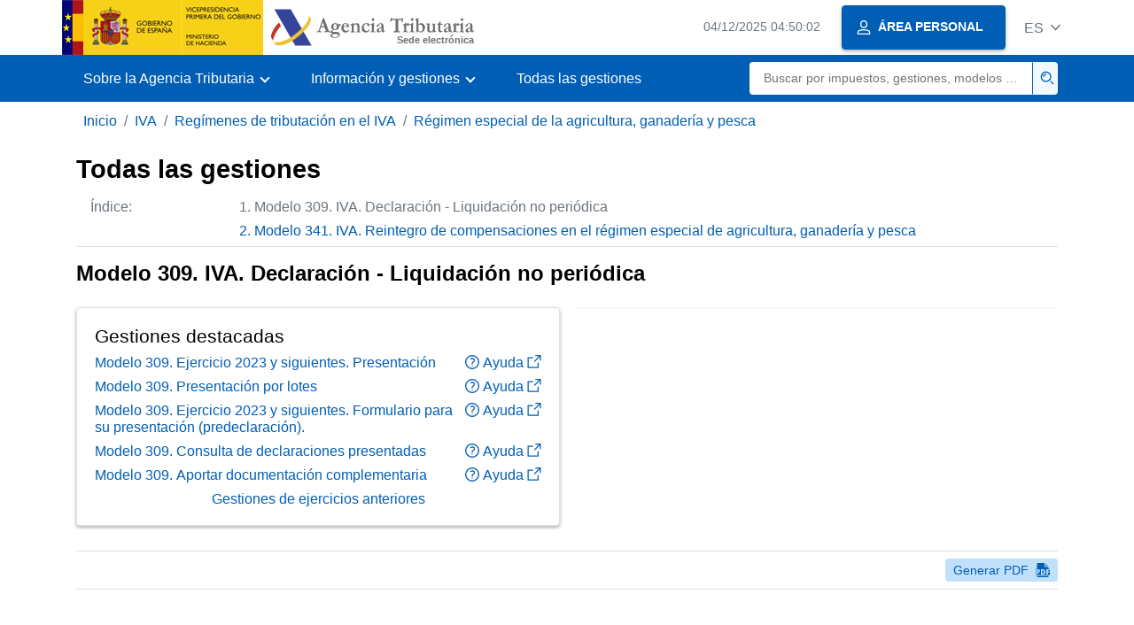

--- FILE ---
content_type: text/html
request_url: https://sede.agenciatributaria.gob.es/Sede/iva/regimenes-tributacion-iva/regimen-especial-agricultura-ganaderia-pesca/todas-gestiones.html
body_size: 15180
content:
<!DOCTYPE html>
<html lang="es">
<head>
    <meta charset="utf-8">
	<meta name="site" content="Sede"/>
	<link href="/static_files/common/css/aeat.07.css" rel="stylesheet" type="text/css">
<meta title="AEATviewport" content="width=device-width, initial-scale=1.0" name="viewport">
<title>Agencia Tributaria: Todas las gestiones - Modelo 309. IVA. Declaración - Liquidación no periódica</title><meta name="ObjectId" content="8e533c0d572cd710VgnVCM100000dc381e0aRCRD"/><meta name="tema" content="IVA"/><meta name="temaId" content="4bc62c121d27c610VgnVCM100000dc381e0aRCRD"/><meta name="subTema" content="Regímenes de tributación en el IVA"/><meta name="subTemaId" content="28867ff91c112710VgnVCM100000dc381e0aRCRD"/><meta name="keyword" content="IVA, Regímenes de tributación en el IVA"/>
<meta name="detalle" content="tramites_paginado"/>
</head>
<body>
	<div id="body" data-template-id="14e2519337bfc610VgnVCM100000dc381e0aRCRD" class="s_Sede p_estandar  t_tramites paginado">

		<header id="AEAT_header" class="header_aeat d-print-none d-app-none" >
    <!-- CABECERA -->
   	<!--googleoff: index-->
	<a class="focus-only" href="#acc-main">Saltar al contenido principal</a>
	<div class="header-sup_aeat w-100">
	  <div class="container">	  		
		<div class="row">
		<!-- CABECERA IZQUIERDA-->
	   	<div id="topIzquierda" class="pl-0"><nav class="header-contLogos_aeat"><a href="/Sede/inicio.html" title="Página de inicio" class="header-logosPrincipales_aeat"><span class="logoGobierno Sede">Logotipo del Gobierno de España</span><span class="logoAEAT logoSite logoSede ml-2 overflow-hidden">Logotipo Organismo</span></a></nav></div><!-- CABECERA IZQUIERDA FIN -->
</div>
	  </div>	
	</div>
	<!--googleon: index-->
	<!-- CABECERA FIN -->
    <!-- MENU -->
   	<!--googleoff: index--><div class="w-100 bg-primary p-1"><div class="container"><div class="row justify-content-between align-items-center"><button class="header-btnMovil_aeat text-white d-lg-none col-2 btn btn-link" type="button" id="menuPrincipal"><i class="aeat-ico fa-ico-menu ico-size-2 w-100" title="Abrir menú móvil" aria-hidden="true" role="presentation"></i><span class="sr-only">Menú móvil</span></button><nav id="aeat_menuPrincipal" class="navbar-dark navbar navbar-expand-lg p-0 col-12 col-xl-8 col-lg-9 d-none d-lg-flex" aria-label="Menú principal"><!--clase para movil: header-navMovil_aeat--><ul class="navbar-nav"><li class="nav-item"><a href="#" class="py-3 px-4 nav-link dropdown-toggle invisible" role="button"><span>Menu</span></a></li></ul></nav></div></div></div><!--googleon: index-->
<!-- MENU FIN -->
</header><nav aria-label="Migas navegación" class="js-nav-principal d-print-none d-app-none">
	<ol class="breadcrumb container bg-transparent px-md-4 px-3">
<li class="d-none d-md-block breadcrumb-item"><a data-aeat-id='b3552c121d27c610VgnVCM100000dc381e0aRCRD' href='/Sede/inicio.html'>Inicio</a></li><li class="d-none d-md-block breadcrumb-item"><a data-aeat-id='4bc62c121d27c610VgnVCM100000dc381e0aRCRD' href='/Sede/iva.html'>IVA</a></li><li class="d-none d-md-block breadcrumb-item"><a data-aeat-id='28867ff91c112710VgnVCM100000dc381e0aRCRD' href='/Sede/iva/regimenes-tributacion-iva.html'>Regímenes de tributación en el IVA</a></li><li class="breadcrumb-item breadcrumb-item__volver"><a data-aeat-id='3598000cb9475710VgnVCM100000dc381e0aRCRD' href='/Sede/iva/regimenes-tributacion-iva/regimen-especial-agricultura-ganaderia-pesca.html'><i class="aeat-ico fa-ico-chevron-left ico-size-mini mr-2 d-md-none" aria-hidden="true" role="presentation"></i>Régimen especial de la agricultura, ganadería y pesca</a></li>
</ol>
</nav>

<div class="container-text js-container mb-5">
	  		<div class="mt-3">
	    		<main id="acc-main">
	       			<h1 id="js-nombre-canal" data-aeat-id="8e533c0d572cd710VgnVCM100000dc381e0aRCRD" class="font-weight-bold mb-3">Todas las gestiones</h1><!--googleoff: index--><nav class="break-inside-avoid row mb-3 mx-0 pl-0 position-relative overflow-hidden overflow-print-auto border-sm-bottom column-span-all border-print-bottom-0"><button class="d-sm-none btn btn-sm btn-secondary cursor-pointer pb-1 position-fixed left-0 bottom-0 z-index-1 m-3 shadow-sm d-print-none" data-toggle="modal" data-target="#indicePaginado"><i class="mr-2 aeat-ico fa-ico-indice-sm ico-size-1" aria-hidden="true" role="presentation"></i>Índice</button><p class="d-none d-sm-flex col-2 text-secondary col-print-12 print-p-0 text-print-body h6-print print-mb-3 d-print-block">Índice:</p><ol id="indicePaginado" class="js-aeat-modal-sm position-relative col m-0 print-pl-4" data-title="Índice" data-header="true" data-footer="true" ><li data-id="89b43c0d572cd710VgnVCM100000dc381e0aRCRD" class="active text-secondary mb-2">Modelo 309. IVA. Declaración - Liquidación no periódica</li><li data-id="5ff43c0d572cd710VgnVCM100000dc381e0aRCRD" class="text-primary mb-2"><a href="/Sede/iva/regimenes-tributacion-iva/regimen-especial-agricultura-ganaderia-pesca/modelo-341.html" title="Modelo 341. IVA. Reintegro de compensaciones en el régimen especial de agricultura, ganadería y pesca">Modelo 341. IVA. Reintegro de compensaciones en el régimen especial de agricultura, ganadería y pesca</a></li></ol></nav><!--googleon: index--><h2 id="js-nombre-canal-paginado"  class="font-weight-bold mb-3 column-span-all">Modelo 309. IVA. Declaración - Liquidación no periódica</h2><div class="text-column-lg-2 my-4"><div class="break-inside-avoid pb-1 mb-2"><div class="card shadow-sm border border-print-0 print-p-0 shadow-print-none column-span-all-print" data-id="d23768a66271e610VgnVCM100000dc381e0aRCRD" ><div class="card-body print-p-0"><h3 class="h3">Gestiones destacadas</h3><ul class="list-unstyled mb-0"><li class="position-relative mb-2"><div class="d-flex justify-content-between flex-wrap d-print-block"><a class="col p-0 js-componente-enlace-tramite" target="_self" data-acceso='Cert;PIN24H' data-codigo="309P" data-proc="G404" href="https://www1.agenciatributaria.gob.es/wlpl/FWME-FIVA/309/V1/CONT/index.zul" data-href="https://www1.agenciatributaria.gob.es/wlpl/FWME-FIVA/309/V1/CONT/index.zul">Modelo 309. Ejercicio 2023 y siguientes. Presentación </a><a title="Tutorial - Presentación, Se abre en ventana nueva" class="col-3 col-sm-2 pr-0 pl-2 text-right componente-enlace-ayuda" href="/Sede/ayuda/consultas-informaticas/presentacion-declaraciones-ayuda-tecnica/modelo-309/presentacion-electronica-modelo-309.html" target="_blank" rel="noopener" data-proc="G404"><i class="aeat-ico fa-ico-ayuda-sm ico-size-1 mr-1" aria-hidden="true" role="presentation"></i>Ayuda<i class="aeat-ico fa-ico-ventana-nueva-sm ico-size-1 ml-1" role="img" title="Se abre en ventana nueva"></i></a></div></li><li class="position-relative mb-2"><div class="d-flex justify-content-between flex-wrap d-print-block"><a class="col p-0 js-componente-enlace-tramite" target="_self" data-acceso='Cert' data-codigo="309P" data-proc="G404" href="https://www1.agenciatributaria.gob.es/wlpl/OVPT-NTGV/RealizarPresentacionLotes?mod=309&ejercicio=0" data-href="https://www1.agenciatributaria.gob.es/wlpl/OVPT-NTGV/RealizarPresentacionLotes?mod=309&ejercicio=0">Modelo 309. Presentación por lotes</a><a title="Tutorial - Presentación por lotes, Se abre en ventana nueva" class="col-3 col-sm-2 pr-0 pl-2 text-right componente-enlace-ayuda" href="/Sede/ayuda/consultas-informaticas/presentacion-declaraciones-ayuda-tecnica/presentacion-lotes.html" target="_blank" rel="noopener" data-proc="G404"><i class="aeat-ico fa-ico-ayuda-sm ico-size-1 mr-1" aria-hidden="true" role="presentation"></i>Ayuda<i class="aeat-ico fa-ico-ventana-nueva-sm ico-size-1 ml-1" role="img" title="Se abre en ventana nueva"></i></a></div></li><li class="position-relative mb-2"><div class="d-flex justify-content-between flex-wrap d-print-block"><a class="col p-0 js-componente-enlace-tramite" target="_self" data-acceso='WWW12' data-codigo="303B" data-proc="G414" href="https://www12.agenciatributaria.gob.es/wlpl/FWME-FIVA/309/V1/CONT/index.zul" data-href="https://www12.agenciatributaria.gob.es/wlpl/FWME-FIVA/309/V1/CONT/index.zul">Modelo 309. Ejercicio 2023 y siguientes. Formulario para su presentación (predeclaración).</a><a title="Tutorial - Formulario del modelo 309 para su presentación (predeclaración), Se abre en ventana nueva" class="col-3 col-sm-2 pr-0 pl-2 text-right componente-enlace-ayuda" href="/Sede/ayuda/consultas-informaticas/presentacion-declaraciones-ayuda-tecnica/modelo-309/presentacion-electronica-modelo-309.html" target="_blank" rel="noopener" data-proc="G414"><i class="aeat-ico fa-ico-ayuda-sm ico-size-1 mr-1" aria-hidden="true" role="presentation"></i>Ayuda<i class="aeat-ico fa-ico-ventana-nueva-sm ico-size-1 ml-1" role="img" title="Se abre en ventana nueva"></i></a></div></li><li class="position-relative mb-2"><div class="d-flex justify-content-between flex-wrap d-print-block"><a class="col p-0 js-componente-enlace-tramite" target="_self" data-acceso='Cert;PIN24H' data-codigo="309C" data-proc="G404" href="https://www1.agenciatributaria.gob.es/wlpl/SCEJ-MANT/CONSUL/index.zul?MODELO=309&EJERCICIO=0" data-href="https://www1.agenciatributaria.gob.es/wlpl/SCEJ-MANT/CONSUL/index.zul?MODELO=309&EJERCICIO=0">Modelo 309. Consulta de declaraciones presentadas</a><a title="Tutorial - Consulta de declaraciones presentadas, Se abre en ventana nueva" class="col-3 col-sm-2 pr-0 pl-2 text-right componente-enlace-ayuda" href="/Sede/ayuda/consultas-informaticas/otros-servicios-ayuda-tecnica/consulta-declaraciones-presentadas.html" target="_blank" rel="noopener" data-proc="G404"><i class="aeat-ico fa-ico-ayuda-sm ico-size-1 mr-1" aria-hidden="true" role="presentation"></i>Ayuda<i class="aeat-ico fa-ico-ventana-nueva-sm ico-size-1 ml-1" role="img" title="Se abre en ventana nueva"></i></a></div></li><li class="position-relative"><div class="d-flex justify-content-between flex-wrap d-print-block"><a class="col p-0 js-componente-enlace-tramite" target="_self" data-acceso='SinCert' data-codigo="G4047" data-proc="G404" href="https://www2.agenciatributaria.gob.es/wlpl/REGD-JDIT/FGCSV" data-href="https://www2.agenciatributaria.gob.es/wlpl/REGD-JDIT/FGCSV">Modelo 309. Aportar documentación complementaria</a><a title="Tutorial - Aportar documentación complementaria, Se abre en ventana nueva" class="col-3 col-sm-2 pr-0 pl-2 text-right componente-enlace-ayuda" href="/Sede/ayuda/consultas-informaticas/presentacion-declaraciones-ayuda-tecnica/presentacion-documentacion-complementaria.html" target="_blank" rel="noopener" data-proc="G404"><i class="aeat-ico fa-ico-ayuda-sm ico-size-1 mr-1" aria-hidden="true" role="presentation"></i>Ayuda<i class="aeat-ico fa-ico-ventana-nueva-sm ico-size-1 ml-1" role="img" title="Se abre en ventana nueva"></i></a></div></li></ul><div class="text-center pt-2 text-print-left"><a href="/Sede/todas-gestiones/impuestos-tasas/iva/modelo-309-iva-declaracion-liquidacion-periodica_/ejercicios-anteriores.html">Gestiones de ejercicios anteriores</a></div></div></div></div></div><!--MODAL IMPRESIÓN--><div class="modal fade js-no-imprimir" id="htmlToPdfModal" tabindex="-1" role="dialog" aria-labelledby="htmlToPdfModalTitle" aria-hidden="true"><div class="modal-dialog" role="document"><form class="modal-content"><div class="modal-header"><p class="modal-title d-flex align-items-center" id="htmlToPdfModalTitle"><i class="aeat-ico fa-ico-pdf ico-size-2 mr-2 text-primary" role="presentation" aria-hidden="true"></i>Generar PDF</p><button type="button" class="close cursor-pointer" data-dismiss="modal" aria-label="Close"><i class="aeat-ico fa-ico-cerrar-sm ico-size-2" role="presentation" aria-hidden="true"></i><span class="sr-only">Cerrar</span></button></div><div class="modal-body"><p>La generación del PDF puede tardar varios minutos dependiendo de la cantidad de información.</p><p>Seleccione la información que desee incluir en el PDF:</p><ul id='type-pdf-selector' class='list-unstyled pl-3 js-aeat-group-switch'><li class='mb-2'><div class='custom-control custom-switch'><input type='radio' class='custom-control-input' id='pdf-Apartado' value='Apartado' name="type-pdf-selector"><label class='custom-control-label' for='pdf-Apartado'>Sólo la página actual</label></div></li><li class='mb-2'><div class='custom-control custom-switch'><input type='radio' class='custom-control-input' id='pdf-Todo' value='Todo' name="type-pdf-selector"><label class='custom-control-label' for='pdf-Todo'>Todas las páginas del índice</label></div></li></ul><p>Puede cancelar la generación del PDF en cualquier momento.</p></div><div class='modal-footer'><button type='button' class='btn btn-secondary' data-dismiss='modal'>Cancelar</button><button id='btn-continue-to-pdf' type='button' class='btn btn-primary' disabled>Continuar</button></div></form></div></div><!-- FIN MODAL IMPRESIÓN --><div class="d-print-none border-top border-bottom py-2 d-flex w-100 justify-content-end d-app-none"><button class="btn btn-light-primary text-primary btn-sm d-flex d-app-none align-items-center cursor-pointer js-btn-to-pdf" type="button"><span class="d-none d-xs-block">Generar PDF</span><i class="aeat-ico fa-ico-pdf ico-size-1 ml-xs-2 text-primary" role="presentation" aria-hidden="true"></i></button></div><div class="column-span-all"><div class="row mx-0 my-3 my-sm-6 js-paginado-pasos d-print-none"><a rel="next" class="d-flex col-12 col-sm text-right justify-content-end px-4 py-3 align-items-center bg-light-blue" href="/Sede/iva/regimenes-tributacion-iva/regimen-especial-agricultura-ganaderia-pesca/modelo-341.html" role="button"><span><span class="h2 d-block">Siguiente</span><span>Modelo 341. IVA. Reintegro de compensaciones en el régimen especial de agricultura, ganadería y pesca</span></span><i class="aeat-ico fa-ico-arrow-right ml-3 ico-size-3" aria-hidden="true" role="presentation"></i></a></div></div></div></main>
	    	</div>
	  	</div> 
		<!--googleoff: index-->
		<footer class="bg-primary d-print-none d-app-none d-inline-block w-100" >
<noscript><div class="container py-3"><div class="row"><a class="text-white"   href="https://sede.agenciatributaria.gob.es/Sede/condiciones-uso-sede-electronica/accesibilidad/declaracion-accesibilidad.html">Accesibilidad</a></div></div></noscript><div id="js-pie-fecha-social" class="container pb-3"><div class="row"><div id="last-update" class="col mb-2"><p class="small text-center text-white mb-0">Página actualizada: <time datetime="2025-09-18">18/septiembre/2025</time></p></div></div></div></footer><!--googleon: index-->
	</div>
	<div class="d-none">
   <span class="js-responsive d-xs-block"></span>
   <span class="js-responsive d-sm-block"></span>
   <span class="js-responsive d-md-block"></span>
   <span class="js-responsive d-lg-block"></span>
   <span class="js-responsive d-xl-block"></span>
   <span class="js-responsive d-xxl-block"></span>
   <span class="js-responsive d-xxxl-block"></span>
 </div>
<link href="/static_files/common/css/aeat.07.print.css" rel="stylesheet" type="text/css">
<script type="text/javascript" charset="UTF-8" src="/static_files/common/script/aeat.07.js"></script>
</body>
</html>


--- FILE ---
content_type: text/html
request_url: https://sede.agenciatributaria.gob.es/Sede/inicio.html
body_size: 65685
content:
<!DOCTYPE html>
<html lang="es">
<head>        
	<meta charset="utf-8">
    <meta name="site" content="Sede"/>
	<link href="/static_files/common/css/aeat.07.css" rel="stylesheet" type="text/css">
<meta title="AEATviewport" content="width=device-width, initial-scale=1.0" name="viewport">
<title>Agencia Tributaria: Inicio</title><meta name="ObjectId" content="b3552c121d27c610VgnVCM100000dc381e0aRCRD"/>
</head>
<body>
  <div id="body" data-template-id="869380e532dbc610VgnVCM100000dc381e0aRCRD" class="s_Sede p_estandar t_home">
<aside id="js-banner-movil-app" class="bg-light-blue px-3 py-3 d-none d-app-none d-android-block d-ios-block">
		<div class="row pr-3">
			<div class="d-flex flex-content-between flex-row-reverse">
				<div class=" align-items-center d-flex">
					<span class="text-primary">
						<i class="aeat-ico fa-ico-aeat ico-size-4 mr-1" role="presentation" aria-hidden="true"></i>
					</span>
					<div class="ml-2 d-flex flex-column position-relative">
					    <a class="stretched-link font-weight-bold mb-2 text-decoration-none" href="https://aeatapplication.page.link/open">Descargar la APP Agencia Tributaria</a>
					    <span class="small">Podrás realizar tus gestiones cómodamente desde tu dispositivo y recibir tus avisos</span>
					</div>
				</div>
				<button id="js-btn-banner-movil-app" class="btn btn-light-blue text-reset align-items-center d-flex">
					<i class="aeat-ico fa-ico-cerrar-sm ico-size-2 mr-1" role="img" title="Cerrar mensaje descarga APP Agencia Tributaria"></i>
				</button>
			</div>
		</div>
	</aside>  
    


<header id="AEAT_header" class="header_aeat d-print-none d-app-none" >
    <!-- CABECERA -->
   	<!--googleoff: index-->
	<a class="focus-only" href="#acc-main">Saltar al contenido principal</a>
	<div class="header-sup_aeat w-100">
	  <div class="container">	  		
		<div class="row">
		<!-- CABECERA IZQUIERDA-->
	   	<div id="topIzquierda" class="pl-0"><nav class="header-contLogos_aeat"><a href="/Sede/inicio.html" title="Página de inicio" class="header-logosPrincipales_aeat"><span class="logoGobierno Sede">Logotipo del Gobierno de España</span><span class="logoAEAT logoSite logoSede ml-2 overflow-hidden">Logotipo Organismo</span></a></nav></div><!-- CABECERA IZQUIERDA FIN -->
<!-- CABECERA DERECHA-->
	   	<div id="topDerecha" class="col d-flex align-items-center justify-content-end pr-0"><a href="/Sede/Calendario_fecha_y_hora_oficial.html" class="mr-2 mr-sm-4 text-secondary small"><span class="js-reloj-movil d-xs-none" data-toggle="tooltip" data-placement="bottom" title="" data-original-title=""><i class="aeat-ico fa-ico-reloj-sm ico-size-2 pointer-events-none" role="presentation"></i></span><span class="js-reloj d-none d-xs-inline"></span><span class="sr-only">Calendario, fecha y hora oficial</span></a> <!-- area_personal_canal.jsp --><div id="link-personal" class="aeat--user"><a class="cursor-pointer btn btn-primary mr-1 mr-sm-2 px-3 shadow-sm d-flex align-items-center" data-original-title="ÁREA PERSONAL" href="/Sede/mi-area-personal.html"><i class="aeat-ico fa-ico-usuario-sm ico-size-1 mr-2" aria-hidden="true" role="presentation"></i><span class="aeat--username d-none d-lg-inline small font-weight-bold pr-2 py-1">ÁREA PERSONAL</span></a></div><div id="dropdown-personal" class="dropdown aeat--user d-none"><button class="cursor-pointer btn btn-primary mr-1 mr-sm-2 px-3 shadow-sm d-flex align-items-center" type="button" id="dropdownUsuario" data-toggle="dropdown" aria-haspopup="true" aria-expanded="false" ><i class="aeat-ico fa-ico-usuario-sm ico-size-1 mr-2" aria-hidden="true" role="presentation"></i><span id="user-name" class="aeat--username d-none d-lg-inline small font-weight-bold pr-2 py-1">Área personal</span><span id="alert-notification" class="badge bg-light-blue text-primary mx-2 p-1 d-none" data-toggle="tooltip" title=""><i class="aeat-ico fa-ico-bell-sm ico-size-mini d-none d-xs-block " aria-hidden="true" role="presentation"></i></span><i class="aeat-ico fa-ico-chevron-down ico-size-mini" aria-hidden="true" role="presentation"></i></button><div class="dropdown-menu dropdown-menu-right" aria-label="Área personal"><span class="aeat--username dropdown-item d-none small font-weight-bold pointer-events-none"></span><div class="dropdown-divider d-none"></div><ul class="list-unstyled mb-0"><li><a class="dropdown-item" href="/Sede/mi-area-personal.html" data-href="/Sede/mi-area-personal.html" data-original-title="Área personal"><i class="aeat-ico fa-ico-usuario-sm ico-size-1 mr-2" aria-hidden="true" role="presentation"></i>Área personal</a></li><li><a target="_self" class="dropdown-item d-none" id="alert-link" href="/" title="" data-toggle="tooltip" data-original-title="Mis alertas"><i class="aeat-ico fa-ico-bell-sm ico-size-1 mr-2" aria-hidden="true" role="presentation"></i>Mis alertas<span class="badge bg-light-blue text-primary ml-1" data-toggle="tooltip" title="" data-original-title=""></span></a></li><li><a target="_self" class="dropdown-item d-none" id="ultimas-conexiones-link" data-href="#" href="#"title="Mis últimos accesos"title="" data-toggle="tooltip" data-original-title="Mis últimos accesos"><i class="aeat-ico fa-ico-candado-sm ico-size-1 mr-2" aria-hidden="true" role="presentation"></i>Mis últimos accesos<i class="aeat-ico fa-ico-ventana-nueva-sm ico-size-1 ml-1" role="img" title="Se abre en ventana nueva"></i></a></li></ul><div class="dropdown-divider d-none"></div><a id="btn-desconectar" class="dropdown-item d-none" href="/Sede/Desconectar.html"><i class="aeat-ico fa-ico-desconectar-sm text-danger mr-2 ico-size-1" aria-hidden="true" role="presentation"></i>Desconectarse</a></div></div> <!-- FIN area_personal_canal.jsp --><div id="idioma" class="dropdown"><button class="btn btn-link text-secondary d-flex align-items-center cursor-pointer" type="button" role="button" id="dropdownIdiomas" data-toggle="dropdown" aria-haspopup="true" aria-expanded="false"><span class="js-idioma-actual" data-toggle="tooltip" title="Idioma actual">ES</span><i class="aeat-ico fa-ico-chevron-down ico-size-mini ml-2" aria-hidden="true" role="presentation"></i></button><ul id="dropdown-idioma" class="dropdown-menu dropdown-menu-right" role="combobox" aria-labelledby="dropdownIdiomas"><!--AEATP1NOTRAD--><li><a class="dropdown-item " title="Català" data-lang="CA" lang="ca" hreflang="ca" aria-disabled="false" tabindex="0" aria-selected="false" href="/Sede/ca_es/inicio.html">Català</a></li><li><a class="dropdown-item " title="Galego" data-lang="GL" lang="gl" hreflang="gl" aria-disabled="false" tabindex="0" aria-selected="false" href="/Sede/gl_es/inicio.html">Galego</a></li><li><a class="dropdown-item " title="Valencià" data-lang="VA" lang="ca-valencia" hreflang="ca-valencia" aria-disabled="false" tabindex="0" aria-selected="false" href="/Sede/va_es/inicio.html">Valencià</a></li><li><a class="dropdown-item " title="Euskara" data-lang="EU" lang="eu" hreflang="eu" aria-disabled="false" tabindex="0" aria-selected="false" href="/Sede/eu_es/inicio.html">Euskara</a></li><li><a class="dropdown-item " title="English" data-lang="EN" lang="en" hreflang="en" aria-disabled="false" tabindex="0" aria-selected="false" href="/Sede/en_gb/inicio.html">English</a></li><li><a class="dropdown-item active" title="Castellano" data-lang="ES" lang="es" hreflang="es" aria-disabled="false" tabindex="0" aria-selected="false" href="/Sede/inicio.html">Castellano</a></li><!--/AEATP1NOTRAD--></ul></div></div><!-- CABECERA DERECHA-->
</div>
	  </div>	
	</div>
	<!--googleon: index-->
	<!-- CABECERA FIN -->
    <!-- MENU -->
   	<div class="w-100 bg-primary"><div class="container"><div class="row justify-content-between align-items-center"><button class="header-btnMovil_aeat text-white d-lg-none col-2 btn btn-link" type="button" id="menuPrincipal"><i class="aeat-ico fa-ico-menu ico-size-2 w-100" title="Abrir menú móvil" aria-hidden="true" role="presentation"></i><span class="sr-only">Menú móvil</span></button><nav id="aeat_menuPrincipal" class="navbar-dark navbar navbar-expand-lg p-0 col-12 col-xl-8 col-lg-9 d-none d-lg-flex" aria-label="Menú móvil"><!--clase para movil: header-navMovil_aeat--><ul class="navbar-nav"><li class="nav-item dropdown"><a href="#" class="py-3 px-4 nav-link dropdown-toggle" id="menuNav_49262c121d27c610VgnVCM100000dc381e0aRCRD" role="button" data-toggle="dropdown" aria-haspopup="true" aria-expanded="false"><span>Sobre la Agencia Tributaria</span></a><div class="dropdown-menu rounded-0 m-0 p-0 min-vw-60" aria-label="Menú de navegacion de Sobre la Agencia Tributaria"><ul class="d-flex row m-0 list-unstyled"><li class="col-12 col-lg-4 col-xxl-3 p-0"><a href="/Sede/informacion-institucional.html" class="d-flex align-items-center dropdown-item px-3 py-4 h-100"><i class="aeat-ico fa-ico-informacion-insti-sm align-middle mr-3 ico-size-3" aria-hidden="true" role="presentation"></i><span class="d-inline-flex align-middle white-space-normal dropdown-item-iconTxt">Información institucional</span></a></li><li class="col-12 col-lg-4 col-xxl-3 p-0"><a href="/Sede/contacta-nosotros.html" class="d-flex align-items-center dropdown-item px-3 py-4 h-100"><i class="aeat-ico fa-ico-contacto-sm align-middle mr-3 ico-size-3" aria-hidden="true" role="presentation"></i><span class="d-inline-flex align-middle white-space-normal dropdown-item-iconTxt">Contacta con nosotros</span></a></li><li class="col-12 col-lg-4 col-xxl-3 p-0"><a href="/Sede/gobierno-abierto.html" class="d-flex align-items-center dropdown-item px-3 py-4 h-100"><i class="aeat-ico fa-ico-gobierno-sm align-middle mr-3 ico-size-3" aria-hidden="true" role="presentation"></i><span class="d-inline-flex align-middle white-space-normal dropdown-item-iconTxt">Gobierno abierto</span></a></li><li class="col-12 col-lg-4 col-xxl-3 p-0"><a href="/Sede/planificacion.html" class="d-flex align-items-center dropdown-item px-3 py-4 h-100"><i class="aeat-ico fa-ico-calendario-sm align-middle mr-3 ico-size-3" aria-hidden="true" role="presentation"></i><span class="d-inline-flex align-middle white-space-normal dropdown-item-iconTxt">Planificación</span></a></li><li class="col-12 col-lg-4 col-xxl-3 p-0"><a href="/Sede/notas-prensa.html" class="d-flex align-items-center dropdown-item px-3 py-4 h-100"><i class="aeat-ico fa-ico-prensa-sm align-middle mr-3 ico-size-3" aria-hidden="true" role="presentation"></i><span class="d-inline-flex align-middle white-space-normal dropdown-item-iconTxt">Notas de prensa</span></a></li><li class="col-12 col-lg-4 col-xxl-3 p-0"><a href="/Sede/trabajar-agencia-tributaria.html" class="d-flex align-items-center dropdown-item px-3 py-4 h-100"><i class="aeat-ico fa-ico-familia-sm align-middle mr-3 ico-size-3" aria-hidden="true" role="presentation"></i><span class="d-inline-flex align-middle white-space-normal dropdown-item-iconTxt">Trabajar en la Agencia Tributaria</span></a></li><li class="col-12 col-lg-4 col-xxl-3 p-0"><a href="/Sede/normativa-criterios-interpretativos.html" class="d-flex align-items-center dropdown-item px-3 py-4 h-100"><i class="aeat-ico fa-ico-libros-sm align-middle mr-3 ico-size-3" aria-hidden="true" role="presentation"></i><span class="d-inline-flex align-middle white-space-normal dropdown-item-iconTxt">Normativa y criterios interpretativos</span></a></li><li class="col-12 col-lg-4 col-xxl-3 p-0"><a href="/Sede/estadisticas.html" class="d-flex align-items-center dropdown-item px-3 py-4 h-100"><i class="aeat-ico fa-ico-estadisticas-sm align-middle mr-3 ico-size-3" aria-hidden="true" role="presentation"></i><span class="d-inline-flex align-middle white-space-normal dropdown-item-iconTxt">Estadísticas</span></a></li><li class="col-12 col-lg-4 col-xxl-3 p-0"><a href="/Sede/educacion-civico-tributaria.html" class="d-flex align-items-center dropdown-item px-3 py-4 h-100"><i class="aeat-ico fa-ico-pizarra-sm align-middle mr-3 ico-size-3" aria-hidden="true" role="presentation"></i><span class="d-inline-flex align-middle white-space-normal dropdown-item-iconTxt">Educación cívico-tributaria</span></a></li><li class="col-12 col-lg-4 col-xxl-3 p-0"><a href="/Sede/perfil-contratante.html" class="d-flex align-items-center dropdown-item px-3 py-4 h-100"><i class="aeat-ico fa-ico-colaborar-sm align-middle mr-3 ico-size-3" aria-hidden="true" role="presentation"></i><span class="d-inline-flex align-middle white-space-normal dropdown-item-iconTxt">Perfil del contratante</span></a></li><li class="col-12 col-lg-4 col-xxl-3 p-0"><a href="/Sede/enlaces-interes.html" class="d-flex align-items-center dropdown-item px-3 py-4 h-100"><i class="aeat-ico fa-ico-direccion-sm align-middle mr-3 ico-size-3" aria-hidden="true" role="presentation"></i><span class="d-inline-flex align-middle white-space-normal dropdown-item-iconTxt">Enlaces de interés</span></a></li><li class="col-12 col-lg-4 col-xxl-3 p-0"><a href="/Sede/condiciones-uso-sede-electronica.html" class="d-flex align-items-center dropdown-item px-3 py-4 h-100"><i class="aeat-ico fa-ico-terminos-sm align-middle mr-3 ico-size-3" aria-hidden="true" role="presentation"></i><span class="d-inline-flex align-middle white-space-normal dropdown-item-iconTxt">Condiciones de uso sede electrónica</span></a></li><li class="col-12 col-lg-4 col-xxl-3 p-0"><a href="/Sede/compromiso-etico-agencia-tributaria.html" class="d-flex align-items-center dropdown-item px-3 py-4 h-100"><i class="aeat-ico fa-ico-balanza-sm align-middle mr-3 ico-size-3" aria-hidden="true" role="presentation"></i><span class="d-inline-flex align-middle white-space-normal dropdown-item-iconTxt">Compromiso ético de la Agencia Tributaria</span></a></li></ul></div></li><li class="nav-item dropdown"><a href="#" class="py-3 px-4 nav-link dropdown-toggle" id="menuNav_86162c121d27c610VgnVCM100000dc381e0aRCRD" role="button" data-toggle="dropdown" aria-haspopup="true" aria-expanded="false"><span>Información y gestiones</span></a><div class="dropdown-menu rounded-0 m-0 p-0 min-vw-60" aria-label="Menú de navegacion de Información y gestiones"><ul class="d-flex row m-0 list-unstyled"><li class="col-12 col-lg-4 col-xxl-3 p-0"><a href="/Sede/irpf.html" class="d-flex align-items-center dropdown-item px-3 py-4 h-100"><i class="aeat-ico fa-ico-impuesto-irpf-sm align-middle mr-3 ico-size-3" aria-hidden="true" role="presentation"></i><span class="d-inline-flex align-middle white-space-normal dropdown-item-iconTxt">IRPF</span></a></li><li class="col-12 col-lg-4 col-xxl-3 p-0"><a href="/Sede/iva.html" class="d-flex align-items-center dropdown-item px-3 py-4 h-100"><i class="aeat-ico fa-ico-impuesto-iva-sm align-middle mr-3 ico-size-3" aria-hidden="true" role="presentation"></i><span class="d-inline-flex align-middle white-space-normal dropdown-item-iconTxt">IVA</span></a></li><li class="col-12 col-lg-4 col-xxl-3 p-0"><a href="/Sede/impuesto-sobre-sociedades.html" class="d-flex align-items-center dropdown-item px-3 py-4 h-100"><i class="aeat-ico fa-ico-impuesto-sociedades-sm align-middle mr-3 ico-size-3" aria-hidden="true" role="presentation"></i><span class="d-inline-flex align-middle white-space-normal dropdown-item-iconTxt">Impuesto sobre Sociedades</span></a></li><li class="col-12 col-lg-4 col-xxl-3 p-0"><a href="/Sede/impuestos-especiales-medioambientales.html" class="d-flex align-items-center dropdown-item px-3 py-4 h-100"><i class="aeat-ico fa-ico-impuesto-sm align-middle mr-3 ico-size-3" aria-hidden="true" role="presentation"></i><span class="d-inline-flex align-middle white-space-normal dropdown-item-iconTxt">Impuestos Especiales y Medioambientales</span></a></li><li class="col-12 col-lg-4 col-xxl-3 p-0"><a href="/Sede/declaraciones-informativas-otros-impuestos-tasas.html" class="d-flex align-items-center dropdown-item px-3 py-4 h-100"><i class="aeat-ico fa-ico-impuesto-sm align-middle mr-3 ico-size-3" aria-hidden="true" role="presentation"></i><span class="d-inline-flex align-middle white-space-normal dropdown-item-iconTxt">Declaraciones informativas. IAE. Otros impuestos, tasas y otras prestaciones patrimoniales</span></a></li><li class="col-12 col-lg-4 col-xxl-3 p-0"><a href="/Sede/aduanas_.html" class="d-flex align-items-center dropdown-item px-3 py-4 h-100"><i class="aeat-ico fa-ico-barco-sm align-middle mr-3 ico-size-3" aria-hidden="true" role="presentation"></i><span class="d-inline-flex align-middle white-space-normal dropdown-item-iconTxt">Aduanas</span></a></li><li class="col-12 col-lg-4 col-xxl-3 p-0"><a href="/Sede/empresarios-individuales-profesionales.html" class="d-flex align-items-center dropdown-item px-3 py-4 h-100"><i class="aeat-ico fa-ico-maletin-sm align-middle mr-3 ico-size-3" aria-hidden="true" role="presentation"></i><span class="d-inline-flex align-middle white-space-normal dropdown-item-iconTxt">Empresarios individuales y profesionales</span></a></li><li class="col-12 col-lg-4 col-xxl-3 p-0"><a href="/Sede/empresas.html" class="d-flex align-items-center dropdown-item px-3 py-4 h-100"><i class="aeat-ico fa-ico-edificio-sm align-middle mr-3 ico-size-3" aria-hidden="true" role="presentation"></i><span class="d-inline-flex align-middle white-space-normal dropdown-item-iconTxt">Empresas</span></a></li><li class="col-12 col-lg-4 col-xxl-3 p-0"><a href="/Sede/familia.html" class="d-flex align-items-center dropdown-item px-3 py-4 h-100"><i class="aeat-ico fa-ico-familia-sm align-middle mr-3 ico-size-3" aria-hidden="true" role="presentation"></i><span class="d-inline-flex align-middle white-space-normal dropdown-item-iconTxt">Ciudadanos, familias y personas con discapacidad</span></a></li><li class="col-12 col-lg-4 col-xxl-3 p-0"><a href="/Sede/vehiculos-embarcaciones.html" class="d-flex align-items-center dropdown-item px-3 py-4 h-100"><i class="aeat-ico fa-ico-furgoneta-sm align-middle mr-3 ico-size-3" aria-hidden="true" role="presentation"></i><span class="d-inline-flex align-middle white-space-normal dropdown-item-iconTxt">Vehículos y embarcaciones</span></a></li><li class="col-12 col-lg-4 col-xxl-3 p-0"><a href="/Sede/vivienda-otros-inmuebles.html" class="d-flex align-items-center dropdown-item px-3 py-4 h-100"><i class="aeat-ico fa-ico-casa-sm align-middle mr-3 ico-size-3" aria-hidden="true" role="presentation"></i><span class="d-inline-flex align-middle white-space-normal dropdown-item-iconTxt">Vivienda y otros inmuebles</span></a></li><li class="col-12 col-lg-4 col-xxl-3 p-0"><a href="/Sede/viajeros-trabajadores-desplazados-fronterizos.html" class="d-flex align-items-center dropdown-item px-3 py-4 h-100"><i class="aeat-ico fa-ico-maleta-sm align-middle mr-3 ico-size-3" aria-hidden="true" role="presentation"></i><span class="d-inline-flex align-middle white-space-normal dropdown-item-iconTxt">Viajeros, trabajadores desplazados y fronterizos</span></a></li><li class="col-12 col-lg-4 col-xxl-3 p-0"><a href="/Sede/no-residentes.html" class="d-flex align-items-center dropdown-item px-3 py-4 h-100"><i class="aeat-ico fa-ico-direccion-sm align-middle mr-3 ico-size-3" aria-hidden="true" role="presentation"></i><span class="d-inline-flex align-middle white-space-normal dropdown-item-iconTxt">No residentes</span></a></li><li class="col-12 col-lg-4 col-xxl-3 p-0"><a href="/Sede/censos-nif-domicilio-fiscal.html" class="d-flex align-items-center dropdown-item px-3 py-4 h-100"><i class="aeat-ico fa-ico-nif-sm align-middle mr-3 ico-size-3" aria-hidden="true" role="presentation"></i><span class="d-inline-flex align-middle white-space-normal dropdown-item-iconTxt">Censos, NIF y domicilio fiscal</span></a></li><li class="col-12 col-lg-4 col-xxl-3 p-0"><a href="/Sede/deudas-apremios-embargos-subastas.html" class="d-flex align-items-center dropdown-item px-3 py-4 h-100"><i class="aeat-ico fa-ico-dinero-sm align-middle mr-3 ico-size-3" aria-hidden="true" role="presentation"></i><span class="d-inline-flex align-middle white-space-normal dropdown-item-iconTxt">Deudas, apremios, embargos, subastas, y concursos</span></a></li><li class="col-12 col-lg-4 col-xxl-3 p-0"><a href="/Sede/colaborar-agencia-tributaria.html" class="d-flex align-items-center dropdown-item px-3 py-4 h-100"><i class="aeat-ico fa-ico-calculadora-sm align-middle mr-3 ico-size-3" aria-hidden="true" role="presentation"></i><span class="d-inline-flex align-middle white-space-normal dropdown-item-iconTxt">Colaborar con la Agencia Tributaria</span></a></li></ul></div></li><li class="nav-item"><a href="/Sede/todas-gestiones.html" class="py-3 px-4 nav-link">Todas las gestiones</a></li></ul></nav> <!-- descripcion: Buscar por impuestos, gestiones, modelos o en Información y gestiones --> <!-- buscador_canal.jsp --><form id="form-buscador-menu" role="search" class="col my-2" method="GET" action="/Sede/search.html"><div class="input-group justify-content-end"><input id="input-buscador-menu" type="search" placeholder="Buscar por impuestos, gestiones, modelos o en Información y gestiones" aria-label="Buscar" name="q" class="border-0 pl-3 text-truncate p-0 col small rounded-left" required><div class="input-group-append p-0 col-xl-1 col-2 border-left-primary"><button id="btn-buscador-menu" class="btn p-2 w-100 cursor-pointer border-left-primary bg-light-blue" type="submit"><i class="aeat-ico fa-ico-buscar-sm text-primary" title="Buscar" aria-hidden="true" role="presentation"></i><span class="sr-only">Buscar</span></button></div></div></form> <!-- FIN buscador_canal.jsp --></div></div></div>
<!-- MENU FIN -->
</header><main class="js-container" id="acc-main">
<!--SLIDER INICIO-->
   		<section class="mb-3 aeat-carousel"><div class="aeat-carousel--container bg-print-white"><div class="container pt-5 pb-5 d-flex justify-content-center align-items-center d-print-block position-print-relative container-print flex-column flex-lg-row"><div class="col-12 col-lg-6 col-xl-5 text-white d-print-block col-print-12 text-print-body"><h1 class="font-weight-bold display-4 d-none d-lg-block">Infórmate y realiza tus gestiones con la Agencia Tributaria</h1><p class="d-none d-lg-block">Fácilmente, con seguridad y sin desplazarte</p><p class="text-center text-lg-left"><span class="h3">¿Conoces nuestra <em>APP-AEAT</em>?</span> Descárgala<a class="d-inline-block m-2" title="Instalar o acceder a la App Agencia Tributaria, se abre en ventana nueva" target="_blank" href="https://sede.agenciatributaria.gob.es/appaeat/open"><img src="/static_files/Sede/llamadas_externas/App/QR/QRappAEAT.png" alt="Código QR" width="80px" height="80px"></a></p></div><div class="rounded-sm shadow-sm col-12 col-sm-10 col-md-8 col-lg-6 col-xxl-5 col-xxxl-4 offset-xl-1 p-0 aeat-carousel--carousel js-carousel-not-circular d-print-none"><div id="slide-mini" class="h-100 carousel slide" data-interval="false" data-wrap="false"><a class="carousel-control-prev ml-1" href="#slide-mini" role="button" data-slide="prev"><span aria-hidden="true"><i class="aeat-ico fa-ico-chevron-left ico-size-2" aria-hidden="true" role="presentation" title="Anterior"></i></span><span class="sr-only">Anterior</span></a><ol class="carousel-indicators mb-2"><li data-target="#slide-mini" data-slide-to="0" class="active"></li><li data-target="#slide-mini" data-slide-to="1"></li><li data-target="#slide-mini" data-slide-to="2"></li><li data-target="#slide-mini" data-slide-to="3"></li><li data-target="#slide-mini" data-slide-to="4"></li></ol><div class="carousel-inner"><div class="pt-5 pb-6 px-xl-7 px-6 carousel-item active control-slide-f9bdf19f7565e810"><span class="h3 mb-3 d-block text-primary font-weight-bold">Campaña de Renta 2024</span><p>Información y gestiones disponibles</p><nav class="nav w-100 justify-content-center"><a href="/Sede/Renta.html" class="btn btn-primary shadow-sm">Accede a la campaña</a></nav></div><div class="pt-5 pb-6 px-xl-7 px-6 carousel-item control-slide-c3eece5cf48ad810"><span class="h3 mb-3 d-block text-primary font-weight-bold">Mutualistas: solicitudes de devolución</span><p>Información para solicitar tu devolución</p><nav class="nav w-100 justify-content-center"><a href="/Sede/irpf/mutualistas-solicitudes-devolucion.html" class="btn btn-primary shadow-sm">Accede a la información</a></nav></div><div class="pt-5 pb-6 px-xl-7 px-6 carousel-item control-slide-9a2438e25c28c710"><span class="h3 mb-3 d-block text-primary font-weight-bold">Calendario del contribuyente</span><p>Cuándo tienes que presentar tus declaraciones tributarias</p><nav class="nav w-100 justify-content-center"><a href="/Sede/calendario-contribuyente.html" class="btn btn-primary shadow-sm">Accede a la información</a></nav></div><div class="pt-5 pb-6 px-xl-7 px-6 carousel-item control-slide-4c6fa1f32a603910"><span class="h3 mb-3 d-block text-primary font-weight-bold">Medidas fiscales urgentes por daños DANA</span><p>Información disponible</p><nav class="nav w-100 justify-content-center"><a href="/Sede/ciudadanos-familias-personas-discapacidad/medidas-fiscales-urgentes-danos-dana-2024.html" class="btn btn-primary shadow-sm">Accede a la Información</a></nav></div><div class="pt-5 pb-6 px-xl-7 px-6 carousel-item control-slide-78314e12918c1810"><span class="h3 mb-3 d-block text-primary font-weight-bold">Ayudas y bonificaciones gestionadas por la AEAT</span><p>Formularios de solicitud para paliar los efectos perjudiciales ocasionados por la guerra en Ucrania</p><nav class="nav w-100 justify-content-center"><a href="/Sede/procedimientoini/GC50.shtml" class="btn btn-primary shadow-sm">Accede a la información</a></nav></div></div><a class="carousel-control-next mr-1" href="#slide-mini" role="button" data-slide="next"><span aria-hidden="true"><i class="aeat-ico fa-ico-chevron-right ico-size-2" aria-hidden="true" role="presentation" title="Siguiente"></i></span><span class="sr-only">Siguiente</span></a></div></div></div><img src="/static_files/Sede/Home/carrusel/carrusel.jpg" role="presentation" class="w-100 h-100 object-fit-cover z-index-n position-absolute top-0 left-0 d-print-none" ></div></section>
<!--SLIDER FIN-->
<!-- DESTACADOS INICIO -->
   		<section class="mt-3 mb-4 position-relative"><div class="container container-print"><h2 class="mb-3 h1 font-weight-bold sr-only">Destacados</h2><div class="row js-content-destacados"><div class="col-12 col-md-6 mb-3 col-lg-4 js-destacado col-print-12"><div class="card h-100 w-100 break-inside-avoid card-hover shadow-sm shadow-print-none border-print-0"><div class="card-body print-p-0 print-pb-3"><div class="card-title d-flex"><i class="aeat-ico fa-ico-lapiz-sm ico-size-5 mr-4 text-primary card-hover-svg" role="presentation" aria-hidden="true"></i><h3 class="text-primary h3 mb-0"><a href="/Sede/presentacion-declaraciones-calendario-contribuyente.html" title="Presentación de declaraciones, calendario del contribuyente" class="stretched-link text-primary text-decoration-none card-hover-link text-break">Presentación de declaraciones, calendario del contribuyente</a></h3></div><p class="card-text">Accede a todas las declaraciones, modelos y formularios, y a sus plazos de presentación</p></div></div></div><div class="col-12 col-md-6 mb-3 col-lg-4 js-destacado col-print-12"><div class="card h-100 w-100 break-inside-avoid card-hover shadow-sm shadow-print-none border-print-0"><div class="card-body print-p-0 print-pb-3"><div class="card-title d-flex"><i class="aeat-ico fa-ico-presentar-sm ico-size-5 mr-4 text-primary card-hover-svg" role="presentation" aria-hidden="true"></i><h3 class="text-primary h3 mb-0"><a href="/Sede/registro.html" title="Registro electrónico" class="stretched-link text-primary text-decoration-none card-hover-link text-break">Registro electrónico</a></h3></div><p class="card-text">Presenta documentación, realiza alegaciones y contesta a los requerimientos si has recibido una comunicación de la Agencia Tributaria</p></div></div></div><div class="col-12 col-md-6 mb-3 col-lg-4 js-destacado col-print-12"><div class="card h-100 w-100 break-inside-avoid card-hover shadow-sm shadow-print-none border-print-0"><div class="card-body print-p-0 print-pb-3"><div class="card-title d-flex"><i class="aeat-ico fa-ico-cita-previa-sm ico-size-5 mr-4 text-primary card-hover-svg" role="presentation" aria-hidden="true"></i><h3 class="text-primary h3 mb-0"><a href="/Sede/procedimientoini/GC29.shtml" title="Asistencia y Cita" target="_self" class="stretched-link text-primary text-decoration-none card-hover-link text-break">Asistencia y Cita</a></h3></div><p class="card-text">Conoce los servicios de asistencia que presta la Agencia Tributaria por los distintos canales y solicita cita</p></div></div></div><div class="col-12 col-md-6 mb-3 col-lg-4 js-destacado col-print-12"><div class="card h-100 w-100 break-inside-avoid card-hover shadow-sm shadow-print-none border-print-0"><div class="card-body print-p-0 print-pb-3"><div class="card-title d-flex"><i class="aeat-ico fa-ico-euro-sm ico-size-5 mr-4 text-primary card-hover-svg" role="presentation" aria-hidden="true"></i><h3 class="text-primary h3 mb-0"><a href="/Sede/deudas-apremios-embargos-subastas/pagar-aplazar-consultar.html" title="Pagar, aplazar y consultar" target="_self" class="stretched-link text-primary text-decoration-none card-hover-link text-break">Pagar, aplazar y consultar</a></h3></div><p class="card-text">Realiza el pago de impuestos y deudas</p></div></div></div><div class="col-12 col-md-6 mb-3 col-lg-4 js-destacado col-print-12"><div class="card h-100 w-100 break-inside-avoid card-hover shadow-sm shadow-print-none border-print-0"><div class="card-body print-p-0 print-pb-3"><div class="card-title d-flex"><i class="aeat-ico fa-ico-notificacion-sm ico-size-5 mr-4 text-primary card-hover-svg" role="presentation" aria-hidden="true"></i><h3 class="text-primary h3 mb-0"><a href="/Sede/notificaciones-cotejo-documentos.html" title="Notificaciones y cotejo de documentos" class="stretched-link text-primary text-decoration-none card-hover-link text-break">Notificaciones y cotejo de documentos</a></h3></div><p class="card-text">Consulta las notificaciones enviadas por la Agencia Tributaria y comprueba su autenticidad</p></div></div></div><div class="col-12 col-md-6 mb-3 col-lg-4 js-destacado col-print-12"><div class="card h-100 w-100 break-inside-avoid card-hover shadow-sm shadow-print-none border-print-0"><div class="card-body print-p-0 print-pb-3"><div class="card-title d-flex"><i class="aeat-ico fa-ico-huella-sm ico-size-5 mr-4 text-primary card-hover-svg" role="presentation" aria-hidden="true"></i><h3 class="text-primary h3 mb-0"><a href="/Sede/identificacion-digital.html" title="Identificación electrónica" target="_self" class="stretched-link text-primary text-decoration-none card-hover-link text-break">Identificación electrónica</a></h3></div><p class="card-text">Conoce las formas de acceso para realizar tr&aacute;mites electr&oacute;nicos: Cl@ve, n&uacute;mero de referencia, certificado, DNI electr&oacute;nico, etc.</p></div></div></div></div></div></section>
<!-- DESTACADOS FIN -->
<!-- TEMAS INICIO -->
   		<section class="mt-3 mb-4 position-relative overflow-hidden"><div class="position-absolute mt-8 z-index-n h-100 w-100 d-inline-block d-print-none bg-light"></div><div class="container container-print"><h2 class="mb-3 h1 font-weight-bold">Información y gestiones</h2><div class="rounded-sm rounded-0-xl mb-3"><div class="row mb-xl-3 m-0 shadow-sm rounded-sm-xl shadow-print-none"><div class="p-0 col-12 col-xl-3 col-print-12"><div class="card h-100 w-100 break-inside-avoid card-hover rounded-0 border-xl-right-0 border-print-0 border-bottom-0 border-xl-bottom border-print-0 rounded-left-xl"><div class="card-body print-p-0 print-pb-3"><div class="card-title d-flex"><i class="aeat-ico fa-ico-impuesto-irpf-sm ico-size-5 mr-4 text-primary card-hover-svg" role="presentation" aria-hidden="true"></i><h3 class="text-primary h3 mb-0"><a href="/Sede/irpf.html" title="IRPF" class="stretched-link text-primary text-decoration-none card-hover-link text-break">IRPF</a></h3></div><p class="card-text">Te informamos sobre el impuesto y te ayudamos en la confección y presentación de la declaración de Renta</p></div></div></div><div class="p-0 col-12 col-xl-3 col-print-12"><div class="card h-100 w-100 break-inside-avoid card-hover rounded-0 border-xl-right-0 border-print-0 border-bottom-0 border-xl-bottom border-print-0"><div class="card-body print-p-0 print-pb-3"><div class="card-title d-flex"><i class="aeat-ico fa-ico-impuesto-iva-sm ico-size-5 mr-4 text-primary card-hover-svg" role="presentation" aria-hidden="true"></i><h3 class="text-primary h3 mb-0"><a href="/Sede/iva.html" title="IVA" class="stretched-link text-primary text-decoration-none card-hover-link text-break">IVA</a></h3></div><p class="card-text">Declaraciones del IVA, tipos de regímenes, SII, VERI*FACTU, devoluciones mensuales, obligaciones de los contribuyentes y otras gestiones relacionadas</p></div></div></div><div class="p-0 col-12 col-xl-3 col-print-12"><div class="card h-100 w-100 break-inside-avoid card-hover rounded-0 border-xl-right-0 border-print-0 border-bottom-0 border-xl-bottom border-print-0"><div class="card-body print-p-0 print-pb-3"><div class="card-title d-flex"><i class="aeat-ico fa-ico-impuesto-sociedades-sm ico-size-5 mr-4 text-primary card-hover-svg" role="presentation" aria-hidden="true"></i><h3 class="text-primary h3 mb-0"><a href="/Sede/impuesto-sobre-sociedades.html" title="Impuesto sobre Sociedades" class="stretched-link text-primary text-decoration-none card-hover-link text-break">Impuesto sobre Sociedades</a></h3></div><p class="card-text">Te ayudamos a presentar las declaraciones de este Impuesto que grava la renta de las personas jurídicas</p></div></div></div><div class="p-0 col-12 col-xl-3 col-print-12"><div class="card h-100 w-100 break-inside-avoid card-hover rounded-0 rounded-right-xl border-print-0 border-bottom-0 border-xl-bottom border-print-0"><div class="card-body print-p-0 print-pb-3"><div class="card-title d-flex"><i class="aeat-ico fa-ico-impuesto-sm ico-size-5 mr-4 text-primary card-hover-svg" role="presentation" aria-hidden="true"></i><h3 class="text-primary h3 mb-0"><a href="/Sede/impuestos-especiales-medioambientales.html" title="Impuestos Especiales y Medioambientales" class="stretched-link text-primary text-decoration-none card-hover-link text-break">Impuestos Especiales y Medioambientales</a></h3></div><p class="card-text">Información y gestiones relativas a impuestos que recaen sobre el alcohol, los hidrocarburos, el tabaco y otros consumos específicos, así como los tributos medioambientales</p></div></div></div></div><div class="row mb-xl-3 m-0 shadow-sm rounded-sm-xl shadow-print-none"><div class="p-0 col-12 col-xl-3 col-print-12"><div class="card h-100 w-100 break-inside-avoid card-hover rounded-0 border-xl-right-0 border-print-0 border-bottom-0 border-xl-bottom border-print-0 rounded-left-xl"><div class="card-body print-p-0 print-pb-3"><div class="card-title d-flex"><i class="aeat-ico fa-ico-impuesto-sm ico-size-5 mr-4 text-primary card-hover-svg" role="presentation" aria-hidden="true"></i><h3 class="text-primary h3 mb-0"><a href="/Sede/declaraciones-informativas-otros-impuestos-tasas.html" title="Declaraciones informativas. IAE. Otros impuestos, tasas y otras prestaciones patrimoniales" class="stretched-link text-primary text-decoration-none card-hover-link text-break">Declaraciones informativas. IAE. Otros impuestos, tasas y otras prestaciones patrimoniales</a></h3></div><p class="card-text">Infórmate y accede a las gestiones de declaraciones informativas, IAE y otros tributos, tasas y otras prestaciones patrimoniales</p></div></div></div><div class="p-0 col-12 col-xl-3 col-print-12"><div class="card h-100 w-100 break-inside-avoid card-hover rounded-0 border-xl-right-0 border-print-0 border-bottom-0 border-xl-bottom border-print-0"><div class="card-body print-p-0 print-pb-3"><div class="card-title d-flex"><i class="aeat-ico fa-ico-barco-sm ico-size-5 mr-4 text-primary card-hover-svg" role="presentation" aria-hidden="true"></i><h3 class="text-primary h3 mb-0"><a href="/Sede/aduanas_.html" title="Aduanas" class="stretched-link text-primary text-decoration-none card-hover-link text-break">Aduanas</a></h3></div><p class="card-text">Infórmate de las gestiones necesarias para importar o exportar mercancías, así como de otra información útil relativa a la actividad de comercio exterior</p></div></div></div><div class="p-0 col-12 col-xl-3 col-print-12"><div class="card h-100 w-100 break-inside-avoid card-hover rounded-0 border-xl-right-0 border-print-0 border-bottom-0 border-xl-bottom border-print-0"><div class="card-body print-p-0 print-pb-3"><div class="card-title d-flex"><i class="aeat-ico fa-ico-maletin-sm ico-size-5 mr-4 text-primary card-hover-svg" role="presentation" aria-hidden="true"></i><h3 class="text-primary h3 mb-0"><a href="/Sede/empresarios-individuales-profesionales.html" title="Empresarios individuales y profesionales" class="stretched-link text-primary text-decoration-none card-hover-link text-break">Empresarios individuales y profesionales</a></h3></div><p class="card-text">Actividades económicas de personas físicas, empresarios individuales y profesionales y trabajadores por cuenta propia o autónomos</p></div></div></div><div class="p-0 col-12 col-xl-3 col-print-12"><div class="card h-100 w-100 break-inside-avoid card-hover rounded-0 rounded-right-xl border-print-0 border-bottom-0 border-xl-bottom border-print-0"><div class="card-body print-p-0 print-pb-3"><div class="card-title d-flex"><i class="aeat-ico fa-ico-edificio-sm ico-size-5 mr-4 text-primary card-hover-svg" role="presentation" aria-hidden="true"></i><h3 class="text-primary h3 mb-0"><a href="/Sede/empresas.html" title="Empresas" class="stretched-link text-primary text-decoration-none card-hover-link text-break">Empresas</a></h3></div><p class="card-text">Información y gestiones de personas jurídicas que realizan actividades económicas</p></div></div></div></div><div class="row mb-xl-3 m-0 shadow-sm rounded-sm-xl shadow-print-none"><div class="p-0 col-12 col-xl-3 col-print-12"><div class="card h-100 w-100 break-inside-avoid card-hover rounded-0 border-xl-right-0 border-print-0 border-bottom-0 border-xl-bottom border-print-0 rounded-left-xl"><div class="card-body print-p-0 print-pb-3"><div class="card-title d-flex"><i class="aeat-ico fa-ico-familia-sm ico-size-5 mr-4 text-primary card-hover-svg" role="presentation" aria-hidden="true"></i><h3 class="text-primary h3 mb-0"><a href="/Sede/familia.html" title="Ciudadanos, familias y personas con discapacidad" class="stretched-link text-primary text-decoration-none card-hover-link text-break">Ciudadanos, familias y personas con discapacidad</a></h3></div><p class="card-text">Ayudas e implicaciones fiscales por nacimiento, matrimonio, familia numerosa, separación y discapacidad</p></div></div></div><div class="p-0 col-12 col-xl-3 col-print-12"><div class="card h-100 w-100 break-inside-avoid card-hover rounded-0 border-xl-right-0 border-print-0 border-bottom-0 border-xl-bottom border-print-0"><div class="card-body print-p-0 print-pb-3"><div class="card-title d-flex"><i class="aeat-ico fa-ico-furgoneta-sm ico-size-5 mr-4 text-primary card-hover-svg" role="presentation" aria-hidden="true"></i><h3 class="text-primary h3 mb-0"><a href="/Sede/vehiculos-embarcaciones.html" title="Vehículos y embarcaciones" class="stretched-link text-primary text-decoration-none card-hover-link text-break">Vehículos y embarcaciones</a></h3></div><p class="card-text">Conoce las implicaciones fiscales de la compra de medios de transporte y los trámites del Registro Especial de Embarcaciones Neumáticas y Semirrígidas de Alta Velocidad</p></div></div></div><div class="p-0 col-12 col-xl-3 col-print-12"><div class="card h-100 w-100 break-inside-avoid card-hover rounded-0 border-xl-right-0 border-print-0 border-bottom-0 border-xl-bottom border-print-0"><div class="card-body print-p-0 print-pb-3"><div class="card-title d-flex"><i class="aeat-ico fa-ico-casa-sm ico-size-5 mr-4 text-primary card-hover-svg" role="presentation" aria-hidden="true"></i><h3 class="text-primary h3 mb-0"><a href="/Sede/vivienda-otros-inmuebles.html" title="Vivienda y otros inmuebles" class="stretched-link text-primary text-decoration-none card-hover-link text-break">Vivienda y otros inmuebles</a></h3></div><p class="card-text">Conoce cómo tributa la propiedad, el arrendamiento y la compraventa de inmuebles</p></div></div></div><div class="p-0 col-12 col-xl-3 col-print-12"><div class="card h-100 w-100 break-inside-avoid card-hover rounded-0 rounded-right-xl border-print-0 border-bottom-0 border-xl-bottom border-print-0"><div class="card-body print-p-0 print-pb-3"><div class="card-title d-flex"><i class="aeat-ico fa-ico-maleta-sm ico-size-5 mr-4 text-primary card-hover-svg" role="presentation" aria-hidden="true"></i><h3 class="text-primary h3 mb-0"><a href="/Sede/viajeros-trabajadores-desplazados-fronterizos.html" title="Viajeros, trabajadores desplazados y fronterizos" class="stretched-link text-primary text-decoration-none card-hover-link text-break">Viajeros, trabajadores desplazados y fronterizos</a></h3></div><p class="card-text">Información y gestiones para viajeros y españoles desplazados al extranjero y extranjeros viviendo temporalmente en España</p></div></div></div></div><div class="row mb-xl-3 m-0 shadow-sm rounded-sm-xl shadow-print-none"><div class="p-0 col-12 col-xl-3 col-print-12"><div class="card h-100 w-100 break-inside-avoid card-hover rounded-0 border-xl-right-0 border-print-0 border-bottom-0 border-xl-bottom border-print-0 rounded-left-xl"><div class="card-body print-p-0 print-pb-3"><div class="card-title d-flex"><i class="aeat-ico fa-ico-direccion-sm ico-size-5 mr-4 text-primary card-hover-svg" role="presentation" aria-hidden="true"></i><h3 class="text-primary h3 mb-0"><a href="/Sede/no-residentes.html" title="No residentes" class="stretched-link text-primary text-decoration-none card-hover-link text-break">No residentes</a></h3></div><p class="card-text">Información sobre la gestión de la renta y otras obligaciones tributarias para personas que no son residentes en España</p></div></div></div><div class="p-0 col-12 col-xl-3 col-print-12"><div class="card h-100 w-100 break-inside-avoid card-hover rounded-0 border-xl-right-0 border-print-0 border-bottom-0 border-xl-bottom border-print-0"><div class="card-body print-p-0 print-pb-3"><div class="card-title d-flex"><i class="aeat-ico fa-ico-nif-sm ico-size-5 mr-4 text-primary card-hover-svg" role="presentation" aria-hidden="true"></i><h3 class="text-primary h3 mb-0"><a href="/Sede/censos-nif-domicilio-fiscal.html" title="Censos, NIF y domicilio fiscal" class="stretched-link text-primary text-decoration-none card-hover-link text-break">Censos, NIF y domicilio fiscal</a></h3></div><p class="card-text">Conoce las gestiones cuando solicitas el NIF, inicias actividades económicas o cambias de domicilio</p></div></div></div><div class="p-0 col-12 col-xl-3 col-print-12"><div class="card h-100 w-100 break-inside-avoid card-hover rounded-0 border-xl-right-0 border-print-0 border-bottom-0 border-xl-bottom border-print-0"><div class="card-body print-p-0 print-pb-3"><div class="card-title d-flex"><i class="aeat-ico fa-ico-dinero-sm ico-size-5 mr-4 text-primary card-hover-svg" role="presentation" aria-hidden="true"></i><h3 class="text-primary h3 mb-0"><a href="/Sede/deudas-apremios-embargos-subastas.html" title="Deudas, apremios, embargos, subastas, y concursos" class="stretched-link text-primary text-decoration-none card-hover-link text-break">Deudas, apremios, embargos, subastas, y concursos</a></h3></div><p class="card-text">Pago, aplazamiento y gestión de deudas</p></div></div></div><div class="p-0 col-12 col-xl-3 col-print-12"><div class="card h-100 w-100 break-inside-avoid card-hover rounded-0 rounded-right-xl border-print-0"><div class="card-body print-p-0 print-pb-3"><div class="card-title d-flex"><i class="aeat-ico fa-ico-calculadora-sm ico-size-5 mr-4 text-primary card-hover-svg" role="presentation" aria-hidden="true"></i><h3 class="text-primary h3 mb-0"><a href="/Sede/colaborar-agencia-tributaria.html" title="Colaborar con la Agencia Tributaria" class="stretched-link text-primary text-decoration-none card-hover-link text-break">Colaborar con la Agencia Tributaria</a></h3></div><p class="card-text">Entidades y Administraciones públicas, representantes aduaneros y otras personas que colaboran en la gestión  y recaudación de los tributos</p></div></div></div></div></div></section>
<!-- TEMAS FIN -->
<!-- A UN CLIC INICIO-->
   		<section class="mt-5 mb-4 position-relative overflow-hidden"><div class="container container-print"><h2 class="h1 font-weight-bold mb-3">Accede directamente</h2><ul class="list-unstyled text-column-md-2"><li class="mb-2 break-inside-avoid position-relative"><h3 class="h6 mb-0"><a href="/Sede/ayuda/herramientas-asistencia-virtual.html" class="font-weight-bold stretched-link hoverlistado">Herramientas de asistencia virtual</a></h3><p>Accede a nuestras herramientas de asistencia virtual</p></li><li class="mb-2 break-inside-avoid position-relative"><h3 class="h6 mb-0"><a href="/Sede/certificaciones.html" class="font-weight-bold stretched-link hoverlistado">Certificados tributarios</a></h3><p>Solicita y descarga documentos que acreditan tu situaci&oacute;n tributaria</p></li><li class="mb-2 break-inside-avoid position-relative"><h3 class="h6 mb-0"><a href="/Sede/procedimientoini/FZ04.shtml" class="font-weight-bold stretched-link hoverlistado">Suscripción a avisos informativos</a></h3><p>Recibe avisos informativos de la Agencia Tributaria y de los Tribunales Econ&oacute;mico-Administrativos por correo electr&oacute;nico o por m&oacute;vil</p></li><li class="mb-2 break-inside-avoid position-relative"><h3 class="h6 mb-0"><a href="/Sede/iva/suministro-inmediato-informacion.html" class="font-weight-bold stretched-link hoverlistado">Suministro Inmediato de Información (SII)</a></h3><p>Informaci&oacute;n general y t&eacute;cnica para el suministro electr&oacute;nico de los registros de facturaci&oacute;n a trav&eacute;s de la web de la AEAT</p></li><li class="mb-2 break-inside-avoid position-relative"><h3 class="h6 mb-0"><a href="/Sede/iva/sistemas-informaticos-facturacion-verifactu.html" class="font-weight-bold stretched-link hoverlistado">Sistemas Informáticos de Facturación (SIF) y VERI*FACTU</a></h3><p>Informaci&oacute;n general y t&eacute;cnica sobre los Sistemas Inform&aacute;ticos de Facturaci&oacute;n y VERI*FACTU</p></li><li class="mb-2 break-inside-avoid position-relative"><h3 class="h6 mb-0"><a href="/Sede/rectificar-declaracion-presentada.html" class="font-weight-bold stretched-link hoverlistado">Cómo rectificar una declaración ya presentada</a></h3><p>Si has cometido un error al presentar una declaraci&oacute;n te indicamos qu&eacute; debes hacer</p></li><li class="mb-2 break-inside-avoid position-relative"><h3 class="h6 mb-0"><a href="/Sede/normativa-criterios-interpretativos.html" class="font-weight-bold stretched-link hoverlistado">Normativa y criterios interpretativos</a></h3><p>Consulta la normativa y los criterios de car&aacute;cter general en la aplicaci&oacute;n de los tributos</p></li><li class="mb-2 break-inside-avoid position-relative"><h3 class="h6 mb-0"><a href="https://www2.agenciatributaria.gob.es/ES13/S/IAFRIAFRIINF" class="font-weight-bold stretched-link hoverlistado">Preguntas frecuentes (INFORMA)</a></h3><p>Base de datos en formato pregunta-respuesta, con los principales criterios de aplicaci&oacute;n de la normativa tributaria</p></li><li class="mb-2 break-inside-avoid position-relative"><h3 class="h6 mb-0"><a href="/Sede/colaborar-agencia-tributaria/denuncias.html" class="font-weight-bold stretched-link hoverlistado">Denuncias</a></h3><p>Puedes comunicar a la Agencia Tributaria hechos o situaciones que puedan ser constitutivos de infracciones tributarias o de contrabando, o tener trascendencia para la aplicaci&oacute;n de los tributos.</p></li><li class="mb-2 break-inside-avoid position-relative"><h3 class="h6 mb-0"><a href="/Sede/ayuda/contenidos-lectura-facil.html" class="font-weight-bold stretched-link hoverlistado">Contenidos en lectura fácil</a></h3><p>En este apartado encontrar&aacute;s contenidos explicados de manera sencilla y adaptada a necesidades especiales</p></li><li class="mb-2 break-inside-avoid position-relative"><h3 class="h6 mb-0"><a href="/Sede/registro-apoderamiento-registro-sucesiones-representaciones-discapacidad.html" class="font-weight-bold stretched-link hoverlistado">Registro de apoderamientos y Registro  de sucesiones y representaciones legales de menores y personas con discapacidad</a></h3><p>Accede a los registros para actuar en nombre de terceras personas</p></li></ul></div></section><!-- A UN CLIC FIN --><!-- A UN CLIC FIN-->
<!-- ACTUALIDAD INICIO-->
   		<section class="my-5"><div class="container container-print"><h2 class="mb-3 h1 font-weight-bold">Actualidad</h2><div class="row"><div class="col-lg-4"><h3>Novedades destacadas</h3><ul class="list-unstyled"><li class="position-relative mb-3"><time itemprop="dateCreated" datetime="2025-12-03" class="small font-weight-bold order-1">03/diciembre/2025</time><a href="/Sede/todas-noticias/2025/diciembre/3/ampliacion-plazo-adaptacion-sistemas-informaticos-facturacion.html" class="d-block stretched-link hoverlistado">Ampliación del plazo de adaptación de los sistemas informáticos de facturación (SIF)</a></li><li class="position-relative mb-3"><time itemprop="dateCreated" datetime="2025-12-01" class="small font-weight-bold order-1">01/diciembre/2025</time><a href="/Sede/ayuda/calendario-contribuyente/calendario-contribuyente-2025/calendario-anual/diciembre.html" class="d-block stretched-link hoverlistado">Declaraciones y autoliquidaciones cuyo plazo de presentación finaliza en diciembre de 2025</a></li><li class="position-relative mb-3"><time itemprop="dateCreated" datetime="2025-11-28" class="small font-weight-bold order-1">28/noviembre/2025</time><a href="/Sede/todas-noticias/2025/noviembre/28/medidas-complementarias-urgentes-2025-recuperacion-palma.html" class="d-block stretched-link hoverlistado">Medidas complementarias urgentes 2025 para la recuperación económica y social de la isla de La Palma </a></li></ul><a class="h5 d-block text-center my-3" href="/Sede/todas-noticias.html">Todas las novedades</a></div><div class="col-lg-4"><h3>Notas de prensa</h3><ul class="list-unstyled"><li class="position-relative mb-3"><time itemprop="dateCreated" datetime="2025-11-27" class="small font-weight-bold order-1">27/noviembre/2025</time><a href="/Sede/notas-prensa/notas-prensa/2025/noviembre/27/intervenidas-dos-toneladas-cocaina-escondida-valencia.html" class="d-block stretched-link hoverlistado">Intervenidas más de dos toneladas de cocaína escondida entre fruta en el puerto de Valencia</a></li><li class="position-relative mb-3"><time itemprop="dateCreated" datetime="2025-11-20" class="small font-weight-bold order-1">20/noviembre/2025</time><a href="/Sede/notas-prensa/notas-prensa/2025/noviembre/20/desmanteladas-dos-fabricas-clandestinas-tabaco-valencia.html" class="d-block stretched-link hoverlistado">Desmanteladas dos fábricas clandestinas de tabaco en las provincias de Toledo y Valencia</a></li><li class="position-relative mb-3"><time itemprop="dateCreated" datetime="2025-11-11" class="small font-weight-bold order-1">11/noviembre/2025</time><a href="/Sede/notas-prensa/notas-prensa/2025/noviembre/11/desarticulado-alicante-laboratorio-tonelada-precursores-fruta.html" class="d-block stretched-link hoverlistado">Desarticulado en Alicante un laboratorio con una tonelada de precursores y otras sustancias destinadas a la extracción de cocaína mezclada con pulpa de fruta</a></li></ul><a class="h5 d-block text-center my-3" href="/Sede/sala-prensa/notas-prensa.html">Todas las notas de prensa </a></div><div class="col-lg-4"><h3>Estadísticas</h3><ul class="list-unstyled"><li class="position-relative mb-3"><time itemprop="dateCreated" datetime="2025-12-03" class="small font-weight-bold order-1">03/diciembre/2025</time><a href="/Sede/datosabiertos/catalogo/hacienda/Informes_Ventas_Empleos_y_Salarios_en_las_declaraciones_tributarias.shtml" class="d-block stretched-link hoverlistado">Informe semanal de ventas diarias, flash de ventas interiores y avance de ventas interiores en grandes empresas y pymes</a></li><li class="position-relative mb-3"><time itemprop="dateCreated" datetime="2025-11-28" class="small font-weight-bold order-1">28/noviembre/2025</time><a href="/Sede/datosabiertos/catalogo/hacienda/Informe_mensual_de_Recaudacion_Tributaria.shtml" class="d-block stretched-link hoverlistado">Informe de Recaudación Tributaria (octubre 2025)</a></li><li class="position-relative mb-3"><time itemprop="dateCreated" datetime="2025-11-26" class="small font-weight-bold order-1">26/noviembre/2025</time><a href="/Sede/datosabiertos/catalogo/hacienda/Movilidad_del_Mercado_de_Trabajo_en_las_Fuentes_Tributarias.shtml" class="d-block stretched-link hoverlistado">Estadística de Movilidad del Mercado de trabajo en las fuentes tributarias</a></li></ul><a class="h5 d-block text-center my-3" href="/Sede/estadisticas/actualidad-todas-estadisticas.html">Últimas estadísticas publicadas</a></div></div></div></section>
<!-- ACTUALIDAD FIN-->
<!-- VIDEOS INICIO -->   		
   		<section class="mt-3 mb-4 position-relative overflow-hidden pb-3"><div class="position-absolute mt-8 z-index-n h-100 w-100 d-inline-block d-print-none bg-light"></div><div class="container container-print"><h2 class="mb-3 h1 font-weight-bold">Vídeos y manuales destacados</h2><div class="row"><div class="col-6 mb-3 mb-lg-0 col-lg-3 col-print-6"><div class="card h-100 w-100 break-inside-avoid card-hover shadow-sm shadow-print-none border-print-0"><img class="card-img-top" alt="Manual práctico de Renta 2024" src="/static_files/Sede/Tema/Imagenes_home_videos_manuales/manual_renta_2024_es_es.jpg"><div class="card-body print-p-0 print-pb-3"><a href="/Sede/irpf/campana-renta/manual-practico-renta-2024.html" title="Manual práctico de Renta 2024" target="_self" class="stretched-link card-hover-link text-decoration-none text-break">Manual práctico de Renta 2024</a></div></div></div><div class="col-6 mb-3 mb-lg-0 col-lg-3 col-print-6"><div class="card h-100 w-100 break-inside-avoid card-hover shadow-sm shadow-print-none border-print-0"><img class="card-img-top" alt="Vídeos explicativos Renta 2024" src="/static_files/Sede/Tema/Imagenes_home_videos_manuales/videos_renta_es_es.jpg"><div class="card-body print-p-0 print-pb-3"><a href="/Sede/rentaweb2024/videos.html" title="Vídeos explicativos Renta 2024" target="_self" class="stretched-link card-hover-link text-decoration-none text-break">Vídeos explicativos Renta 2024</a></div></div></div><div class="col-6 mb-3 mb-lg-0 col-lg-3 col-print-6"><div class="card h-100 w-100 break-inside-avoid card-hover shadow-sm shadow-print-none border-print-0"><img class="card-img-top" alt="Manual de Actividades Económicas" src="/static_files/Sede/Biblioteca/Manual/Practicos/IAE/Imagenes/actividades_economicas_es_es.jpg"><div class="card-body print-p-0 print-pb-3"><a href="/Sede/ayuda/manuales-videos-folletos/manuales-practicos/folleto-actividades-economicas.html" title="Manual de Actividades Económicas" target="_self" class="stretched-link card-hover-link text-decoration-none text-break">Manual de Actividades Económicas</a></div></div></div><div class="col-6 mb-3 mb-lg-0 col-lg-3 col-print-6"><div class="card h-100 w-100 break-inside-avoid card-hover shadow-sm shadow-print-none border-print-0"><img class="card-img-top" alt="Vídeos Cl@ve" src="/static_files/Sede/Biblioteca/Video/APP_Clave/App_Clave.jpg"><div class="card-body print-p-0 print-pb-3"><a href="/Sede/ayuda/manuales-videos-folletos/videos/app-clave.html" title="Vídeos Cl@ve" target="_self" class="stretched-link card-hover-link text-decoration-none text-break">Vídeos Cl@ve</a></div></div></div></div></div><a class="h5 d-block text-center mt-3 mb-0" href="/Sede/ayuda/manuales-videos-folletos.html">Todos los manuales, vídeos y folletos</a></section>
<!-- VIDEOS FIN -->   		
</main> 
  
  	<footer class="bg-primary d-print-none d-app-none d-inline-block w-100" >
<div id="js-pie-enlaces" class="container py-3"><div class="row"><div class="col-12 col-sm-6 col-lg-3"><h2 class="h4 mb-3 text-white js-aeat-collapse-sm">Agencia Tributaria</h2><ul class="list-unstyled"><li class="position-relative mb-2"><a target="_self" href="/Sede/condiciones-uso-sede-electronica/accesibilidad/declaracion-accesibilidad.html" class="d-block text-white">Accesibilidad</a></li><li class="position-relative mb-2"><a target="_self" href="/Sede/condiciones-uso-sede-electronica/aviso-seguridad.html" class="d-block text-white">Aviso de seguridad</a></li><li class="position-relative mb-2"><a target="_self" href="/Sede/condiciones-uso-sede-electronica/aviso-legal.html" class="d-block text-white">Aviso legal</a></li><li class="position-relative mb-2"><a target="_self" href="/Sede/condiciones-uso-sede-electronica/validacion-certificado-sede.html" class="d-block text-white">Validación del certificado de sede</a></li><li class="position-relative mb-2"><a target="_self" href="/Sede/condiciones-uso-sede-electronica/datos-personales.html" class="d-block text-white">Protección de datos</a></li><li class="position-relative mb-2"><a target="_self" href="/Sede/condiciones-uso-sede-electronica/politica-linguistica.html" class="d-block text-white">Política lingüística</a></li><li class="position-relative mb-2"><a target="_self" href="/Sede/condiciones-uso-sede-electronica/estructura-navegacion-sede-electronica.html" class="d-block text-white">Estructura y navegación en la sede electrónica</a></li><li class="position-relative"><a target="_blank" title="Códigos de identificación de la Agencia Tributaria (DIR3), Se abre en ventana nueva" rel="noopener" href="https://administracion.gob.es/pagFront/espanaAdmon/directorioOrganigrama/fichaUnidadOrganica.htm?codigoUnidad=EA0028512" class="d-block text-white">Códigos de identificación de la Agencia Tributaria (DIR3)<i class="aeat-ico fa-ico-ventana-nueva-sm ico-size-1 ml-1" role="img" title="Se abre en ventana nueva"></i></a></li></ul></div><div class="col-12 col-sm-6 col-lg-3"><h2 class="h4 mb-3 text-white js-aeat-collapse-sm">Contacta con nosotros</h2><ul class="list-unstyled"><li class="position-relative mb-2"><a target="_self" href="/Sede/procedimientoini/GC29.shtml" class="d-block text-white">Asistencia y Cita</a></li><li class="position-relative mb-2"><a target="_self" href="/Sede/contacta-nosotros/telefonos-interes.html" class="d-block text-white">Teléfonos de interés</a></li><li class="position-relative mb-2"><a target="_self" href="/Sede/buscador-oficinas.html" class="d-block text-white">Buscador de oficinas</a></li><li class="position-relative mb-2"><a target="_self" href="/Sede/buzones-sugerencias.html" class="d-block text-white">Buzones de sugerencias</a></li><li class="position-relative mb-2"><a target="_blank" title="Encuesta de satisfacción de usuarios, Se abre en ventana nueva" rel="noopener" href="https://forma.administracionelectronica.gob.es/form/open/corp/95fd4f0b-5c6e-4d91-a036-0717b277b7dd/RtHF/oauQDQlm" class="d-block text-white">Encuesta de satisfacción de usuarios<i class="aeat-ico fa-ico-ventana-nueva-sm ico-size-1 ml-1" role="img" title="Se abre en ventana nueva"></i></a></li><li class="position-relative mb-2"><a target="_self" href="/Sede/colaborar-agencia-tributaria/denuncias.html" class="d-block text-white">Denuncias</a></li><li class="position-relative mb-2"><a target="_self" href="/Sede/informacion-institucional/suscripcion-rss-newsletter/newsletter.html" class="d-block text-white">Suscripción newsletter</a></li><li class="position-relative"><a target="_self" href="/Sede/informacion-institucional/suscripcion-rss-newsletter/rss.html" class="d-block text-white">Suscripción RSS</a></li></ul></div><div class="col-12 col-sm-6 col-lg-3"><h2 class="h4 mb-3 text-white js-aeat-collapse-sm">Ayuda</h2><ul class="list-unstyled"><li class="position-relative mb-2"><a target="_self" href="/Sede/search.html" class="d-block text-white">Buscar</a></li><li class="position-relative mb-2"><a target="_self" href="/Sede/ayuda/consultas-informaticas.html" class="d-block text-white">Consultas informáticas</a></li><li class="position-relative mb-2"><a target="_self" href="/Sede/ayuda/contenidos-lectura-facil.html" class="d-block text-white">Contenidos en lectura fácil</a></li><li class="position-relative mb-2"><a target="_self" href="/Sede/ayuda/disenos-registro.html" class="d-block text-white">Diseños de registro</a></li><li class="position-relative mb-2"><a target="_self" href="/Sede/ayuda/horario-interrupciones-sede-electronica.html" class="d-block text-white">Horario de interrupciones de sede</a></li><li class="position-relative mb-2"><a target="_self" href="/Sede/ayuda/manuales-videos-folletos.html" class="d-block text-white">Manuales, vídeos y folletos</a></li><li class="position-relative mb-2"><a target="_self" href="/Sede/procedimientoini/ZZ08.shtml" class="d-block text-white">Simuladores</a></li><li class="position-relative"><a target="_self" href="/Sede/ayuda.html" class="d-block text-white">Todas las ayudas</a></li></ul></div><div class="col-12 col-sm-6 col-lg-3"><h2 class="h4 mb-3 text-white js-aeat-collapse-sm">Enlaces de interés</h2><ul class="list-unstyled"><li class="position-relative mb-2"><a target="_self" href="https://www.hacienda.gob.es/" class="d-block text-white">Ministerio de Hacienda</a></li><li class="position-relative mb-2"><a target="_blank" title="Fiscalidad autonómica y local, Se abre en ventana nueva" rel="noopener" href="https://www.agenciatributaria.es/AEAT.fisterritorial/InicioF.shtml" class="d-block text-white">Fiscalidad autonómica y local<i class="aeat-ico fa-ico-ventana-nueva-sm ico-size-1 ml-1" role="img" title="Se abre en ventana nueva"></i></a></li><li class="position-relative mb-2"><a target="_self" href="https://sede.tea.hacienda.gob.es/" class="d-block text-white">Tribunales Económico - Administrativos</a></li><li class="position-relative mb-2"><a target="_self" href="https://www2.agenciatributaria.gob.es/static_files/common/dep/planificacion/CDC/IFRD0001.html" class="d-block text-white">Consejo para la Defensa del Contribuyente</a></li><li class="position-relative mb-2"><a target="_blank" title="Punto de Acceso General, Se abre en ventana nueva" rel="noopener" href="https://administracion.gob.es/" class="d-block text-white">Punto de Acceso General<i class="aeat-ico fa-ico-ventana-nueva-sm ico-size-1 ml-1" role="img" title="Se abre en ventana nueva"></i></a></li><li class="position-relative mb-2"><a target="_blank" title="Portal de la transparencia, Se abre en ventana nueva" rel="noopener" href="https://transparencia.gob.es" class="d-block text-white">Portal de la transparencia<i class="aeat-ico fa-ico-ventana-nueva-sm ico-size-1 ml-1" role="img" title="Se abre en ventana nueva"></i></a></li><li class="position-relative"><a target="_self" href="/Sede/enlaces-interes.html" class="d-block text-white">Otros enlaces de interés</a></li></ul></div></div></div><div id="js-pie-fecha-social" class="container pb-3"><div class="row"><div id="last-update" class="col mb-2"><p class="small text-center text-white mb-0">Página actualizada: <time datetime="2025-12-03">03/diciembre/2025</time></p></div><div id="js-social" class="col-auto"><nav><ul class="list-unstyled d-flex justify-content-center justify-content-sm-end m-0 pt-0"><li class="ml-2 break-inside-avoid position-relative"><a href="https://play.google.com/store/apps/details?id=es.aeat.dgc.mobile" target="_blank" title="APP-AEAT disponible en Google Play, Se abre en ventana nueva" rel="noopener"><img class="ico-sizey-2" alt="APP-AEAT disponible en Google Play" src="/static_files/Sede/Home/pie/Banners/googleplaybadge_es_es.svg" /></a></li><li class="ml-2 break-inside-avoid position-relative"><a href="https://apps.apple.com/es/app/agencia-tributaria/id737744527" target="_blank" title="APP-AEAT Consíguelo en la App Store, Se abre en ventana nueva" rel="noopener"><img class="ico-sizey-2" alt="APP-AEAT Consíguelo en la App Store" src="/static_files/Sede/Home/pie/Banners/applestore_es_es.svg" /></a></li><li class="ml-2 break-inside-avoid position-relative"><a href="https://www.youtube.com/user/agenciatributaria" target="_blank" title="Canal de la Agencia Tributaria en YouTube: agenciatributaria, Se abre en ventana nueva" rel="noopener"><i class="aeat-ico fa-ico-youtube ico-size-2 text-white card-hover-svg" role="img" title="Canal de la Agencia Tributaria en YouTube: agenciatributaria"></i></a></li><li class="ml-2 break-inside-avoid position-relative"><a href="/Sede/informacion-institucional/suscripcion-rss.html"><i class="aeat-ico fa-ico-rss ico-size-2 text-white card-hover-svg" role="img" title="RSS"></i></a></li></ul></nav></div></div></div></footer></div>
  <div class="d-none">
   <span class="js-responsive d-xs-block"></span>
   <span class="js-responsive d-sm-block"></span>
   <span class="js-responsive d-md-block"></span>
   <span class="js-responsive d-lg-block"></span>
   <span class="js-responsive d-xl-block"></span>
   <span class="js-responsive d-xxl-block"></span>
   <span class="js-responsive d-xxxl-block"></span>
 </div>
<link href="/static_files/common/css/aeat.07.print.css" rel="stylesheet" type="text/css">
<script type="text/javascript" charset="UTF-8" src="/static_files/common/script/aeat.07.js"></script>
</body>
</html>


--- FILE ---
content_type: text/css
request_url: https://sede.agenciatributaria.gob.es/static_files/common/css/aeat.07.css
body_size: 338377
content:
/*!
 * Bootstrap v4.6.2 (https://getbootstrap.com/)
 * Copyright 2011-2022 The Bootstrap Authors
 * Copyright 2011-2022 Twitter, Inc.
 * Licensed under MIT (https://github.com/twbs/bootstrap/blob/main/LICENSE)
 */:root{--blue: #007bff;--indigo: #6610f2;--purple: #3b009a;--pink: #e83e8c;--red: #dc3545;--orange: #fd7e14;--yellow: #ffc107;--green: #28a745;--teal: #20c997;--white: #fff;--gray: #6c757d;--gray-dark: #343a40;--azul-base: #005eb5;--azul-oscuro: #001f53;--azul-claro: #c1e0fb;--azul-blanco: #f1f8fe;--azul-corporativo: #003da5;--amarillo: #f7e800;--amarillo-corporativo: #ffcd00;--rojo: #da291c;--verde: #080;--primary: #005eb5;--secondary: #6c757d;--light-primary: #c1e0fb;--success: #080;--warning: #ffcd00;--danger: #da291c;--light: #f3f6f8;--light-blue: #f1f8fe;--dark: #343a40;--white: #fff;--dark-primary: #003669;--clave: #f60;--breakpoint-xxs: 0;--breakpoint-xs: 400px;--breakpoint-sm: 576px;--breakpoint-md: 768px;--breakpoint-lg: 992px;--breakpoint-xl: 1200px;--breakpoint-xxl: 1360px;--breakpoint-xxxl: 1800px;--font-family-sans-serif: Arial, Helvetica, sans-serif;--font-family-monospace: SFMono-Regular, Menlo, Monaco, Consolas, "Liberation Mono", "Courier New", monospace}*,*::before,*::after{box-sizing:border-box}html{font-family:sans-serif;line-height:1.15;-webkit-text-size-adjust:100%;-webkit-tap-highlight-color:transparent}article,aside,figcaption,figure,footer,header,hgroup,main,nav,section{display:block}body{margin:0;font-family:Arial,Helvetica,sans-serif;font-size:1rem;font-weight:400;line-height:1.2;color:#000;text-align:left;background-color:#fff}[tabindex="-1"]:focus:not(:focus-visible){outline:transparent !important}hr{box-sizing:content-box;height:0;overflow:visible}h1,h2,h3,h4,h5,h6{margin-top:0;margin-bottom:.5rem}p{margin-top:0;margin-bottom:1rem}abbr[title],abbr[data-original-title]{text-decoration:underline;text-decoration:underline dotted;cursor:help;border-bottom:0;text-decoration-skip-ink:none}address{margin-bottom:1rem;font-style:normal;line-height:inherit}ol,ul,dl{margin-top:0;margin-bottom:1rem;padding-inline-start:1.5rem}ol ol,ul ul,ol ul,ul ol{margin-bottom:0}dt{font-weight:700}dd{margin-bottom:.5rem;margin-left:0}blockquote{margin:0 0 1rem}b,strong{font-weight:700}small{font-size:80%}sub,sup{position:relative;font-size:75%;line-height:0;vertical-align:baseline}sub{bottom:-.25em}sup{top:-.5em}a{color:#005eb5;text-decoration:none;background-color:transparent}a:hover{color:#003669;text-decoration:underline}a:visited{color:#3b009a}a:not([href]):not([class]),a:not([href]):not([tabindex]){color:inherit;text-decoration:none}a:not([href]):not([class]):hover,a:not([href]):not([class]):focus,a:not([href]):not([tabindex]):hover,a:not([href]):not([tabindex]):focus{color:inherit;text-decoration:none}a:not([href]):not([class]):focus,a:not([href]):not([tabindex]):focus{outline:transparent}a:focus{outline:transparent;box-shadow:0 0 0 0.2rem #ffcd00 !important}pre,code,kbd,samp{font-family:SFMono-Regular,Menlo,Monaco,Consolas,"Liberation Mono","Courier New",monospace;font-size:1em}pre{margin-top:0;margin-bottom:1rem;overflow:auto;-ms-overflow-style:scrollbar}figure{margin:0 0 1rem}img{vertical-align:middle;border-style:none;max-width:100%}svg{overflow:hidden;vertical-align:middle}table{border-collapse:collapse}caption{padding-top:.75rem;padding-bottom:.75rem;color:#000;text-align:left;caption-side:top}th{text-align:inherit;text-align:-webkit-match-parent}label{display:inline-block;margin-bottom:.5rem}button{border-radius:0}button:focus:not(:focus-visible){outline:trasnparent}button:focus{box-shadow:0 0 0 0.2rem #ffcd00 !important}input,button,select,optgroup,textarea{margin:0;font-family:inherit;font-size:inherit;line-height:inherit;max-width:100%}button,input{overflow:visible}button,select{text-transform:none}[role="button"]{cursor:pointer}select{word-wrap:normal}button,[type="button"],[type="reset"],[type="submit"]{-webkit-appearance:none}button:not(:disabled),[type="button"]:not(:disabled),[type="reset"]:not(:disabled),[type="submit"]:not(:disabled){cursor:pointer}button::-moz-focus-inner,[type="button"]::-moz-focus-inner,[type="reset"]::-moz-focus-inner,[type="submit"]::-moz-focus-inner{padding:0;border-style:none}input[type="radio"],input[type="checkbox"]{box-sizing:border-box;padding:0}textarea{overflow:auto;resize:vertical}fieldset{min-width:0;padding:0;margin:0;border:0}legend{display:block;width:100%;max-width:100%;padding:0;margin-bottom:.5rem;font-size:1.5rem;line-height:inherit;color:inherit;white-space:normal}progress{vertical-align:baseline}[type="number"]::-webkit-inner-spin-button,[type="number"]::-webkit-outer-spin-button{height:auto}[type="search"]{outline-offset:-2px;-webkit-appearance:none;outline-color:#005eb5}[type="search"]::-webkit-search-decoration{-webkit-appearance:none}::-webkit-file-upload-button{font:inherit;-webkit-appearance:button}output{display:inline-block}summary{display:list-item;cursor:pointer}template{display:none}[hidden]{display:none !important}h1,h2,h3,h4,h5,h6,.h1,.h2,.h3,.h4,.h5,.h6{margin-bottom:.5rem;font-weight:500;line-height:1.2}h1,.h1{font-size:1.8rem}h2,.h2{font-size:1.5rem}h3,.h3{font-size:1.3rem}h4,.h4{font-size:1.1rem}h5,.h5{font-size:1rem}h6,.h6{font-size:1rem}.lead{font-size:1.1rem;font-weight:300}.display-1{font-size:3.5rem;font-weight:300;line-height:1.2}.display-2{font-size:3rem;font-weight:300;line-height:1.2}.display-3{font-size:2.5rem;font-weight:300;line-height:1.2}.display-4{font-size:2rem;font-weight:300;line-height:1.2}.display-5{font-size:1.5rem;font-weight:300;line-height:1.2}hr{margin-top:1rem;margin-bottom:1rem;border:0;border-top:1px solid rgba(0,0,0,0.1)}small,.small{font-size:85% !important;font-weight:400}mark,.mark{padding:.2em;background-color:#fcf8e3}.list-unstyled{padding-left:0;list-style:none}.list-style-disc{list-style-type:disc}.list-inline{padding-left:0;list-style:none}.list-inline-item{display:inline-block}.list-inline-item:not(:last-child){margin-right:.5rem}.initialism{font-size:90%;text-transform:uppercase}.blockquote{margin-bottom:1rem;font-size:1.25rem}.blockquote-footer{display:block;font-size:85%;color:#6c757d}.blockquote-footer::before{content:"\2014\00A0"}.img-fluid{max-width:100%;height:auto}.img-thumbnail{padding:.25rem;background-color:#fff;border:1px solid #dee2e6;border-radius:.25rem;max-width:100%;height:auto}.figure{display:inline-block}.figure-img{margin-bottom:.5rem;line-height:1}.figure-caption{font-size:90%;color:#6c757d}.object-fit-cover{object-fit:cover}code{font-size:87.5%;color:#e83e8c;word-wrap:break-word}a>code{color:inherit}kbd{padding:.2rem .4rem;font-size:87.5%;color:#fff;background-color:#212529;border-radius:.2rem}kbd kbd{padding:0;font-size:100%;font-weight:700}pre{display:block;font-size:87.5%;color:#212529}pre code{font-size:inherit;color:inherit;word-break:normal}.pre-scrollable{max-height:340px;overflow-y:scroll}.container,.container-fluid,.container-xs,.container-sm,.container-md,.container-lg,.container-xl,.container-xxl,.container-xxxl,.container-text-xs,.container-text-sm,.container-text-md,.container-text-lg,.container-text-xl,.container-text{width:100%;padding-right:1rem;padding-left:1rem;margin-right:auto;margin-left:auto}@media (min-width: 400px){.container,.container-xs{max-width:100%}}@media (min-width: 576px){.container,.container-xs,.container-sm{max-width:100%}}@media (min-width: 768px){.container,.container-xs,.container-sm,.container-md{max-width:720px}}@media (min-width: 992px){.container,.container-xs,.container-sm,.container-md,.container-lg{max-width:960px}}@media (min-width: 1200px){.container,.container-xs,.container-sm,.container-md,.container-lg,.container-xl{max-width:1140px}}@media (min-width: 1360px){.container,.container-xs,.container-sm,.container-md,.container-lg,.container-xl,.container-xxl{max-width:1300px}}@media (min-width: 1800px){.container,.container-xs,.container-sm,.container-md,.container-lg,.container-xl,.container-xxl,.container-xxxl{max-width:1740px}}@media (min-width: 400px){.container-text,.container-text-xs{max-width:100%}}@media (min-width: 576px){.container-text,.container-text-xs,.container-text-sm{max-width:100%}}@media (min-width: 768px){.container-text,.container-text-xs,.container-text-sm,.container-text-md{max-width:720px}}@media (min-width: 992px){.container-text,.container-text-xs,.container-text-sm,.container-text-md,.container-text-lg{max-width:960px}}@media (min-width: 1200px){.container-text,.container-text-xs,.container-text-sm,.container-text-md,.container-text-lg,.container-text-xl{max-width:1140px}}.row{display:flex;flex-wrap:wrap;margin-right:-1rem;margin-left:-1rem}.no-gutters{margin-right:0;margin-left:0}.no-gutters>.col,.no-gutters>[class*="col-"]{padding-right:0;padding-left:0}.col-1,.col-2,.col-3,.col-4,.col-5,.col-6,.col-7,.col-8,.col-9,.col-10,.col-11,.col-12,.col,.col-auto,.col-xs-1,.col-xs-2,.col-xs-3,.col-xs-4,.col-xs-5,.col-xs-6,.col-xs-7,.col-xs-8,.col-xs-9,.col-xs-10,.col-xs-11,.col-xs-12,.col-xs,.col-xs-auto,.col-sm-1,.col-sm-2,.col-sm-3,.col-sm-4,.col-sm-5,.col-sm-6,.col-sm-7,.col-sm-8,.col-sm-9,.col-sm-10,.col-sm-11,.col-sm-12,.col-sm,.col-sm-auto,.col-md-1,.col-md-2,.col-md-3,.col-md-4,.col-md-5,.col-md-6,.col-md-7,.col-md-8,.col-md-9,.col-md-10,.col-md-11,.col-md-12,.col-md,.col-md-auto,.col-lg-1,.col-lg-2,.col-lg-3,.col-lg-4,.col-lg-5,.col-lg-6,.col-lg-7,.col-lg-8,.col-lg-9,.col-lg-10,.col-lg-11,.col-lg-12,.col-lg,.col-lg-auto,.col-xl-1,.col-xl-2,.col-xl-3,.col-xl-4,.col-xl-5,.col-xl-6,.col-xl-7,.col-xl-8,.col-xl-9,.col-xl-10,.col-xl-11,.col-xl-12,.col-xl,.col-xl-auto,.col-xxl-1,.col-xxl-2,.col-xxl-3,.col-xxl-4,.col-xxl-5,.col-xxl-6,.col-xxl-7,.col-xxl-8,.col-xxl-9,.col-xxl-10,.col-xxl-11,.col-xxl-12,.col-xxl,.col-xxl-auto,.col-xxxl-1,.col-xxxl-2,.col-xxxl-3,.col-xxxl-4,.col-xxxl-5,.col-xxxl-6,.col-xxxl-7,.col-xxxl-8,.col-xxxl-9,.col-xxxl-10,.col-xxxl-11,.col-xxxl-12,.col-xxxl,.col-xxxl-auto{position:relative;width:100%;padding-right:1rem;padding-left:1rem}.col{flex-basis:0;flex-grow:1;max-width:100%}.row-cols-1>*{flex:0 0 100%;max-width:100%}.row-cols-2>*{flex:0 0 50%;max-width:50%}.row-cols-3>*{flex:0 0 33.3333333333%;max-width:33.3333333333%}.row-cols-4>*{flex:0 0 25%;max-width:25%}.row-cols-5>*{flex:0 0 20%;max-width:20%}.row-cols-6>*{flex:0 0 16.6666666667%;max-width:16.6666666667%}.col-auto{flex:0 0 auto;width:auto;max-width:100%}.col-1{flex:0 0 8.33333333%;max-width:8.33333333%}.col-2{flex:0 0 16.66666667%;max-width:16.66666667%}.col-3{flex:0 0 25%;max-width:25%}.col-4{flex:0 0 33.33333333%;max-width:33.33333333%}.col-5{flex:0 0 41.66666667%;max-width:41.66666667%}.col-6{flex:0 0 50%;max-width:50%}.col-7{flex:0 0 58.33333333%;max-width:58.33333333%}.col-8{flex:0 0 66.66666667%;max-width:66.66666667%}.col-9{flex:0 0 75%;max-width:75%}.col-10{flex:0 0 83.33333333%;max-width:83.33333333%}.col-11{flex:0 0 91.66666667%;max-width:91.66666667%}.col-12{flex:0 0 100%;max-width:100%}.order-first{order:-1}.order-last{order:13}.order-0{order:0}.order-1{order:1}.order-2{order:2}.order-3{order:3}.order-4{order:4}.order-5{order:5}.order-6{order:6}.order-7{order:7}.order-8{order:8}.order-9{order:9}.order-10{order:10}.order-11{order:11}.order-12{order:12}.offset-1{margin-left:8.33333333%}.offset-2{margin-left:16.66666667%}.offset-3{margin-left:25%}.offset-4{margin-left:33.33333333%}.offset-5{margin-left:41.66666667%}.offset-6{margin-left:50%}.offset-7{margin-left:58.33333333%}.offset-8{margin-left:66.66666667%}.offset-9{margin-left:75%}.offset-10{margin-left:83.33333333%}.offset-11{margin-left:91.66666667%}@media (min-width: 400px){.col-xs{flex-basis:0;flex-grow:1;max-width:100%}.row-cols-xs-1>*{flex:0 0 100%;max-width:100%}.row-cols-xs-2>*{flex:0 0 50%;max-width:50%}.row-cols-xs-3>*{flex:0 0 33.3333333333%;max-width:33.3333333333%}.row-cols-xs-4>*{flex:0 0 25%;max-width:25%}.row-cols-xs-5>*{flex:0 0 20%;max-width:20%}.row-cols-xs-6>*{flex:0 0 16.6666666667%;max-width:16.6666666667%}.col-xs-auto{flex:0 0 auto;width:auto;max-width:100%}.col-xs-1{flex:0 0 8.33333333%;max-width:8.33333333%}.col-xs-2{flex:0 0 16.66666667%;max-width:16.66666667%}.col-xs-3{flex:0 0 25%;max-width:25%}.col-xs-4{flex:0 0 33.33333333%;max-width:33.33333333%}.col-xs-5{flex:0 0 41.66666667%;max-width:41.66666667%}.col-xs-6{flex:0 0 50%;max-width:50%}.col-xs-7{flex:0 0 58.33333333%;max-width:58.33333333%}.col-xs-8{flex:0 0 66.66666667%;max-width:66.66666667%}.col-xs-9{flex:0 0 75%;max-width:75%}.col-xs-10{flex:0 0 83.33333333%;max-width:83.33333333%}.col-xs-11{flex:0 0 91.66666667%;max-width:91.66666667%}.col-xs-12{flex:0 0 100%;max-width:100%}.order-xs-first{order:-1}.order-xs-last{order:13}.order-xs-0{order:0}.order-xs-1{order:1}.order-xs-2{order:2}.order-xs-3{order:3}.order-xs-4{order:4}.order-xs-5{order:5}.order-xs-6{order:6}.order-xs-7{order:7}.order-xs-8{order:8}.order-xs-9{order:9}.order-xs-10{order:10}.order-xs-11{order:11}.order-xs-12{order:12}.offset-xs-0{margin-left:0}.offset-xs-1{margin-left:8.33333333%}.offset-xs-2{margin-left:16.66666667%}.offset-xs-3{margin-left:25%}.offset-xs-4{margin-left:33.33333333%}.offset-xs-5{margin-left:41.66666667%}.offset-xs-6{margin-left:50%}.offset-xs-7{margin-left:58.33333333%}.offset-xs-8{margin-left:66.66666667%}.offset-xs-9{margin-left:75%}.offset-xs-10{margin-left:83.33333333%}.offset-xs-11{margin-left:91.66666667%}}@media (min-width: 576px){.col-sm{flex-basis:0;flex-grow:1;max-width:100%}.row-cols-sm-1>*{flex:0 0 100%;max-width:100%}.row-cols-sm-2>*{flex:0 0 50%;max-width:50%}.row-cols-sm-3>*{flex:0 0 33.3333333333%;max-width:33.3333333333%}.row-cols-sm-4>*{flex:0 0 25%;max-width:25%}.row-cols-sm-5>*{flex:0 0 20%;max-width:20%}.row-cols-sm-6>*{flex:0 0 16.6666666667%;max-width:16.6666666667%}.col-sm-auto{flex:0 0 auto;width:auto;max-width:100%}.col-sm-1{flex:0 0 8.33333333%;max-width:8.33333333%}.col-sm-2{flex:0 0 16.66666667%;max-width:16.66666667%}.col-sm-3{flex:0 0 25%;max-width:25%}.col-sm-4{flex:0 0 33.33333333%;max-width:33.33333333%}.col-sm-5{flex:0 0 41.66666667%;max-width:41.66666667%}.col-sm-6{flex:0 0 50%;max-width:50%}.col-sm-7{flex:0 0 58.33333333%;max-width:58.33333333%}.col-sm-8{flex:0 0 66.66666667%;max-width:66.66666667%}.col-sm-9{flex:0 0 75%;max-width:75%}.col-sm-10{flex:0 0 83.33333333%;max-width:83.33333333%}.col-sm-11{flex:0 0 91.66666667%;max-width:91.66666667%}.col-sm-12{flex:0 0 100%;max-width:100%}.order-sm-first{order:-1}.order-sm-last{order:13}.order-sm-0{order:0}.order-sm-1{order:1}.order-sm-2{order:2}.order-sm-3{order:3}.order-sm-4{order:4}.order-sm-5{order:5}.order-sm-6{order:6}.order-sm-7{order:7}.order-sm-8{order:8}.order-sm-9{order:9}.order-sm-10{order:10}.order-sm-11{order:11}.order-sm-12{order:12}.offset-sm-0{margin-left:0}.offset-sm-1{margin-left:8.33333333%}.offset-sm-2{margin-left:16.66666667%}.offset-sm-3{margin-left:25%}.offset-sm-4{margin-left:33.33333333%}.offset-sm-5{margin-left:41.66666667%}.offset-sm-6{margin-left:50%}.offset-sm-7{margin-left:58.33333333%}.offset-sm-8{margin-left:66.66666667%}.offset-sm-9{margin-left:75%}.offset-sm-10{margin-left:83.33333333%}.offset-sm-11{margin-left:91.66666667%}}@media (min-width: 768px){.col-md{flex-basis:0;flex-grow:1;max-width:100%}.row-cols-md-1>*{flex:0 0 100%;max-width:100%}.row-cols-md-2>*{flex:0 0 50%;max-width:50%}.row-cols-md-3>*{flex:0 0 33.3333333333%;max-width:33.3333333333%}.row-cols-md-4>*{flex:0 0 25%;max-width:25%}.row-cols-md-5>*{flex:0 0 20%;max-width:20%}.row-cols-md-6>*{flex:0 0 16.6666666667%;max-width:16.6666666667%}.col-md-auto{flex:0 0 auto;width:auto;max-width:100%}.col-md-1{flex:0 0 8.33333333%;max-width:8.33333333%}.col-md-2{flex:0 0 16.66666667%;max-width:16.66666667%}.col-md-3{flex:0 0 25%;max-width:25%}.col-md-4{flex:0 0 33.33333333%;max-width:33.33333333%}.col-md-5{flex:0 0 41.66666667%;max-width:41.66666667%}.col-md-6{flex:0 0 50%;max-width:50%}.col-md-7{flex:0 0 58.33333333%;max-width:58.33333333%}.col-md-8{flex:0 0 66.66666667%;max-width:66.66666667%}.col-md-9{flex:0 0 75%;max-width:75%}.col-md-10{flex:0 0 83.33333333%;max-width:83.33333333%}.col-md-11{flex:0 0 91.66666667%;max-width:91.66666667%}.col-md-12{flex:0 0 100%;max-width:100%}.order-md-first{order:-1}.order-md-last{order:13}.order-md-0{order:0}.order-md-1{order:1}.order-md-2{order:2}.order-md-3{order:3}.order-md-4{order:4}.order-md-5{order:5}.order-md-6{order:6}.order-md-7{order:7}.order-md-8{order:8}.order-md-9{order:9}.order-md-10{order:10}.order-md-11{order:11}.order-md-12{order:12}.offset-md-0{margin-left:0}.offset-md-1{margin-left:8.33333333%}.offset-md-2{margin-left:16.66666667%}.offset-md-3{margin-left:25%}.offset-md-4{margin-left:33.33333333%}.offset-md-5{margin-left:41.66666667%}.offset-md-6{margin-left:50%}.offset-md-7{margin-left:58.33333333%}.offset-md-8{margin-left:66.66666667%}.offset-md-9{margin-left:75%}.offset-md-10{margin-left:83.33333333%}.offset-md-11{margin-left:91.66666667%}}@media (min-width: 992px){.col-lg{flex-basis:0;flex-grow:1;max-width:100%}.row-cols-lg-1>*{flex:0 0 100%;max-width:100%}.row-cols-lg-2>*{flex:0 0 50%;max-width:50%}.row-cols-lg-3>*{flex:0 0 33.3333333333%;max-width:33.3333333333%}.row-cols-lg-4>*{flex:0 0 25%;max-width:25%}.row-cols-lg-5>*{flex:0 0 20%;max-width:20%}.row-cols-lg-6>*{flex:0 0 16.6666666667%;max-width:16.6666666667%}.col-lg-auto{flex:0 0 auto;width:auto;max-width:100%}.col-lg-1{flex:0 0 8.33333333%;max-width:8.33333333%}.col-lg-2{flex:0 0 16.66666667%;max-width:16.66666667%}.col-lg-3{flex:0 0 25%;max-width:25%}.col-lg-4{flex:0 0 33.33333333%;max-width:33.33333333%}.col-lg-5{flex:0 0 41.66666667%;max-width:41.66666667%}.col-lg-6{flex:0 0 50%;max-width:50%}.col-lg-7{flex:0 0 58.33333333%;max-width:58.33333333%}.col-lg-8{flex:0 0 66.66666667%;max-width:66.66666667%}.col-lg-9{flex:0 0 75%;max-width:75%}.col-lg-10{flex:0 0 83.33333333%;max-width:83.33333333%}.col-lg-11{flex:0 0 91.66666667%;max-width:91.66666667%}.col-lg-12{flex:0 0 100%;max-width:100%}.order-lg-first{order:-1}.order-lg-last{order:13}.order-lg-0{order:0}.order-lg-1{order:1}.order-lg-2{order:2}.order-lg-3{order:3}.order-lg-4{order:4}.order-lg-5{order:5}.order-lg-6{order:6}.order-lg-7{order:7}.order-lg-8{order:8}.order-lg-9{order:9}.order-lg-10{order:10}.order-lg-11{order:11}.order-lg-12{order:12}.offset-lg-0{margin-left:0}.offset-lg-1{margin-left:8.33333333%}.offset-lg-2{margin-left:16.66666667%}.offset-lg-3{margin-left:25%}.offset-lg-4{margin-left:33.33333333%}.offset-lg-5{margin-left:41.66666667%}.offset-lg-6{margin-left:50%}.offset-lg-7{margin-left:58.33333333%}.offset-lg-8{margin-left:66.66666667%}.offset-lg-9{margin-left:75%}.offset-lg-10{margin-left:83.33333333%}.offset-lg-11{margin-left:91.66666667%}}@media (min-width: 1200px){.col-xl{flex-basis:0;flex-grow:1;max-width:100%}.row-cols-xl-1>*{flex:0 0 100%;max-width:100%}.row-cols-xl-2>*{flex:0 0 50%;max-width:50%}.row-cols-xl-3>*{flex:0 0 33.3333333333%;max-width:33.3333333333%}.row-cols-xl-4>*{flex:0 0 25%;max-width:25%}.row-cols-xl-5>*{flex:0 0 20%;max-width:20%}.row-cols-xl-6>*{flex:0 0 16.6666666667%;max-width:16.6666666667%}.col-xl-auto{flex:0 0 auto;width:auto;max-width:100%}.col-xl-1{flex:0 0 8.33333333%;max-width:8.33333333%}.col-xl-2{flex:0 0 16.66666667%;max-width:16.66666667%}.col-xl-3{flex:0 0 25%;max-width:25%}.col-xl-4{flex:0 0 33.33333333%;max-width:33.33333333%}.col-xl-5{flex:0 0 41.66666667%;max-width:41.66666667%}.col-xl-6{flex:0 0 50%;max-width:50%}.col-xl-7{flex:0 0 58.33333333%;max-width:58.33333333%}.col-xl-8{flex:0 0 66.66666667%;max-width:66.66666667%}.col-xl-9{flex:0 0 75%;max-width:75%}.col-xl-10{flex:0 0 83.33333333%;max-width:83.33333333%}.col-xl-11{flex:0 0 91.66666667%;max-width:91.66666667%}.col-xl-12{flex:0 0 100%;max-width:100%}.order-xl-first{order:-1}.order-xl-last{order:13}.order-xl-0{order:0}.order-xl-1{order:1}.order-xl-2{order:2}.order-xl-3{order:3}.order-xl-4{order:4}.order-xl-5{order:5}.order-xl-6{order:6}.order-xl-7{order:7}.order-xl-8{order:8}.order-xl-9{order:9}.order-xl-10{order:10}.order-xl-11{order:11}.order-xl-12{order:12}.offset-xl-0{margin-left:0}.offset-xl-1{margin-left:8.33333333%}.offset-xl-2{margin-left:16.66666667%}.offset-xl-3{margin-left:25%}.offset-xl-4{margin-left:33.33333333%}.offset-xl-5{margin-left:41.66666667%}.offset-xl-6{margin-left:50%}.offset-xl-7{margin-left:58.33333333%}.offset-xl-8{margin-left:66.66666667%}.offset-xl-9{margin-left:75%}.offset-xl-10{margin-left:83.33333333%}.offset-xl-11{margin-left:91.66666667%}}@media (min-width: 1360px){.col-xxl{flex-basis:0;flex-grow:1;max-width:100%}.row-cols-xxl-1>*{flex:0 0 100%;max-width:100%}.row-cols-xxl-2>*{flex:0 0 50%;max-width:50%}.row-cols-xxl-3>*{flex:0 0 33.3333333333%;max-width:33.3333333333%}.row-cols-xxl-4>*{flex:0 0 25%;max-width:25%}.row-cols-xxl-5>*{flex:0 0 20%;max-width:20%}.row-cols-xxl-6>*{flex:0 0 16.6666666667%;max-width:16.6666666667%}.col-xxl-auto{flex:0 0 auto;width:auto;max-width:100%}.col-xxl-1{flex:0 0 8.33333333%;max-width:8.33333333%}.col-xxl-2{flex:0 0 16.66666667%;max-width:16.66666667%}.col-xxl-3{flex:0 0 25%;max-width:25%}.col-xxl-4{flex:0 0 33.33333333%;max-width:33.33333333%}.col-xxl-5{flex:0 0 41.66666667%;max-width:41.66666667%}.col-xxl-6{flex:0 0 50%;max-width:50%}.col-xxl-7{flex:0 0 58.33333333%;max-width:58.33333333%}.col-xxl-8{flex:0 0 66.66666667%;max-width:66.66666667%}.col-xxl-9{flex:0 0 75%;max-width:75%}.col-xxl-10{flex:0 0 83.33333333%;max-width:83.33333333%}.col-xxl-11{flex:0 0 91.66666667%;max-width:91.66666667%}.col-xxl-12{flex:0 0 100%;max-width:100%}.order-xxl-first{order:-1}.order-xxl-last{order:13}.order-xxl-0{order:0}.order-xxl-1{order:1}.order-xxl-2{order:2}.order-xxl-3{order:3}.order-xxl-4{order:4}.order-xxl-5{order:5}.order-xxl-6{order:6}.order-xxl-7{order:7}.order-xxl-8{order:8}.order-xxl-9{order:9}.order-xxl-10{order:10}.order-xxl-11{order:11}.order-xxl-12{order:12}.offset-xxl-0{margin-left:0}.offset-xxl-1{margin-left:8.33333333%}.offset-xxl-2{margin-left:16.66666667%}.offset-xxl-3{margin-left:25%}.offset-xxl-4{margin-left:33.33333333%}.offset-xxl-5{margin-left:41.66666667%}.offset-xxl-6{margin-left:50%}.offset-xxl-7{margin-left:58.33333333%}.offset-xxl-8{margin-left:66.66666667%}.offset-xxl-9{margin-left:75%}.offset-xxl-10{margin-left:83.33333333%}.offset-xxl-11{margin-left:91.66666667%}}@media (min-width: 1800px){.col-xxxl{flex-basis:0;flex-grow:1;max-width:100%}.row-cols-xxxl-1>*{flex:0 0 100%;max-width:100%}.row-cols-xxxl-2>*{flex:0 0 50%;max-width:50%}.row-cols-xxxl-3>*{flex:0 0 33.3333333333%;max-width:33.3333333333%}.row-cols-xxxl-4>*{flex:0 0 25%;max-width:25%}.row-cols-xxxl-5>*{flex:0 0 20%;max-width:20%}.row-cols-xxxl-6>*{flex:0 0 16.6666666667%;max-width:16.6666666667%}.col-xxxl-auto{flex:0 0 auto;width:auto;max-width:100%}.col-xxxl-1{flex:0 0 8.33333333%;max-width:8.33333333%}.col-xxxl-2{flex:0 0 16.66666667%;max-width:16.66666667%}.col-xxxl-3{flex:0 0 25%;max-width:25%}.col-xxxl-4{flex:0 0 33.33333333%;max-width:33.33333333%}.col-xxxl-5{flex:0 0 41.66666667%;max-width:41.66666667%}.col-xxxl-6{flex:0 0 50%;max-width:50%}.col-xxxl-7{flex:0 0 58.33333333%;max-width:58.33333333%}.col-xxxl-8{flex:0 0 66.66666667%;max-width:66.66666667%}.col-xxxl-9{flex:0 0 75%;max-width:75%}.col-xxxl-10{flex:0 0 83.33333333%;max-width:83.33333333%}.col-xxxl-11{flex:0 0 91.66666667%;max-width:91.66666667%}.col-xxxl-12{flex:0 0 100%;max-width:100%}.order-xxxl-first{order:-1}.order-xxxl-last{order:13}.order-xxxl-0{order:0}.order-xxxl-1{order:1}.order-xxxl-2{order:2}.order-xxxl-3{order:3}.order-xxxl-4{order:4}.order-xxxl-5{order:5}.order-xxxl-6{order:6}.order-xxxl-7{order:7}.order-xxxl-8{order:8}.order-xxxl-9{order:9}.order-xxxl-10{order:10}.order-xxxl-11{order:11}.order-xxxl-12{order:12}.offset-xxxl-0{margin-left:0}.offset-xxxl-1{margin-left:8.33333333%}.offset-xxxl-2{margin-left:16.66666667%}.offset-xxxl-3{margin-left:25%}.offset-xxxl-4{margin-left:33.33333333%}.offset-xxxl-5{margin-left:41.66666667%}.offset-xxxl-6{margin-left:50%}.offset-xxxl-7{margin-left:58.33333333%}.offset-xxxl-8{margin-left:66.66666667%}.offset-xxxl-9{margin-left:75%}.offset-xxxl-10{margin-left:83.33333333%}.offset-xxxl-11{margin-left:91.66666667%}}.table,table{width:100%;margin-bottom:1rem;color:#000}.table th,.table td,table th,table td{padding:.75rem;vertical-align:top;border:1px solid #dee2e6}.table thead th,table thead th{vertical-align:bottom;border-bottom:2px solid #dee2e6;text-align:center}.table th,table th{background-color:#005eb5;color:#fff}.table thead td,table thead td{border-bottom-width:2px;background-color:#005eb5;color:#fff}.table tbody+tbody,table tbody+tbody{border-top:2px solid #dee2e6}.table-sm th,.table-sm td{padding:.3rem}.table-bordered{border:1px solid #dee2e6}.table-bordered th,.table-bordered td{border:1px solid #dee2e6}.table-bordered thead th,.table-bordered thead td{border-bottom-width:2px}.table-borderless th,.table-borderless td,.table-borderless thead th,.table-borderless tbody+tbody{border:0}.table-striped tbody tr:nth-of-type(odd){background-color:rgba(0,0,0,0.05)}.table-hover tbody tr:hover{color:#000;background-color:rgba(0,0,0,0.075)}.table-striped.table-hover tbody tr:hover{background-color:#c1e0fb}.table-primary,.table-primary>th,.table-primary>td{background-color:#b8d2ea}.table-primary th,.table-primary td,.table-primary thead th,.table-primary tbody+tbody{border-color:#7aabd9}.table-hover .table-primary:hover{background-color:#a4c6e4}.table-hover .table-primary:hover>td,.table-hover .table-primary:hover>th{background-color:#a4c6e4}.table-secondary,.table-secondary>th,.table-secondary>td{background-color:#d6d8db}.table-secondary th,.table-secondary td,.table-secondary thead th,.table-secondary tbody+tbody{border-color:#b3b7bb}.table-hover .table-secondary:hover{background-color:#c8cbcf}.table-hover .table-secondary:hover>td,.table-hover .table-secondary:hover>th{background-color:#c8cbcf}.table-light-primary,.table-light-primary>th,.table-light-primary>td{background-color:#eef6fe}.table-light-primary th,.table-light-primary td,.table-light-primary thead th,.table-light-primary tbody+tbody{border-color:#dfeffd}.table-hover .table-light-primary:hover{background-color:#d6e9fd}.table-hover .table-light-primary:hover>td,.table-hover .table-light-primary:hover>th{background-color:#d6e9fd}.table-success,.table-success>th,.table-success>td{background-color:#b8deb8}.table-success th,.table-success td,.table-success thead th,.table-success tbody+tbody{border-color:#7ac17a}.table-hover .table-success:hover{background-color:#a7d6a7}.table-hover .table-success:hover>td,.table-hover .table-success:hover>th{background-color:#a7d6a7}.table-warning,.table-warning>th,.table-warning>td{background-color:#fff1b8}.table-warning th,.table-warning td,.table-warning thead th,.table-warning tbody+tbody{border-color:#ffe57a}.table-hover .table-warning:hover{background-color:#ffec9f}.table-hover .table-warning:hover>td,.table-hover .table-warning:hover>th{background-color:#ffec9f}.table-danger,.table-danger>th,.table-danger>td{background-color:#f5c3bf}.table-danger th,.table-danger td,.table-danger thead th,.table-danger tbody+tbody{border-color:#ec9089}.table-hover .table-danger:hover{background-color:#f2aea9}.table-hover .table-danger:hover>td,.table-hover .table-danger:hover>th{background-color:#f2aea9}.table-light,.table-light>th,.table-light>td{background-color:#fcfcfd}.table-light th,.table-light td,.table-light thead th,.table-light tbody+tbody{border-color:#f9fafb}.table-hover .table-light:hover{background-color:#ededf3}.table-hover .table-light:hover>td,.table-hover .table-light:hover>th{background-color:#ededf3}.table-light-blue,.table-light-blue>th,.table-light-blue>td{background-color:#fbfdff}.table-light-blue th,.table-light-blue td,.table-light-blue thead th,.table-light-blue tbody+tbody{border-color:#f8fbfe}.table-hover .table-light-blue:hover{background-color:#e2f0ff}.table-hover .table-light-blue:hover>td,.table-hover .table-light-blue:hover>th{background-color:#e2f0ff}.table-dark,.table-dark>th,.table-dark>td{background-color:#c6c8ca}.table-dark th,.table-dark td,.table-dark thead th,.table-dark tbody+tbody{border-color:#95999c}.table-hover .table-dark:hover{background-color:#b9bbbe}.table-hover .table-dark:hover>td,.table-hover .table-dark:hover>th{background-color:#b9bbbe}.table-white,.table-white>th,.table-white>td{background-color:#fff}.table-white th,.table-white td,.table-white thead th,.table-white tbody+tbody{border-color:#fff}.table-hover .table-white:hover{background-color:#f2f2f2}.table-hover .table-white:hover>td,.table-hover .table-white:hover>th{background-color:#f2f2f2}.table-dark-primary,.table-dark-primary>th,.table-dark-primary>td{background-color:#b8c7d5}.table-dark-primary th,.table-dark-primary td,.table-dark-primary thead th,.table-dark-primary tbody+tbody{border-color:#7a96b1}.table-hover .table-dark-primary:hover{background-color:#a8bacc}.table-hover .table-dark-primary:hover>td,.table-hover .table-dark-primary:hover>th{background-color:#a8bacc}.table-clave,.table-clave>th,.table-clave>td{background-color:#ffd4b8}.table-clave th,.table-clave td,.table-clave thead th,.table-clave tbody+tbody{border-color:#ffaf7a}.table-hover .table-clave:hover{background-color:#ffc59f}.table-hover .table-clave:hover>td,.table-hover .table-clave:hover>th{background-color:#ffc59f}.table-active,.table-active>th,.table-active>td{background-color:rgba(0,0,0,0.075)}.table-hover .table-active:hover{background-color:rgba(0,0,0,0.075)}.table-hover .table-active:hover>td,.table-hover .table-active:hover>th{background-color:rgba(0,0,0,0.075)}.table .thead-dark th{color:#fff;background-color:#343a40;border-color:#454d55}.table .thead-light th{color:#495057;background-color:#e9ecef;border-color:#dee2e6}.table-dark{color:#fff;background-color:#343a40}.table-dark th,.table-dark td,.table-dark thead th{border-color:#454d55}.table-dark.table-bordered{border:0}.table-dark.table-striped tbody tr:nth-of-type(odd){background-color:rgba(255,255,255,0.05)}.table-dark.table-hover tbody tr:hover{color:#fff;background-color:rgba(255,255,255,0.075)}@media (max-width: 399.98px){.table-responsive-xs{display:block;width:100%;overflow-x:auto;-webkit-overflow-scrolling:touch}.table-responsive-xs>.table-bordered{border:0}}@media (max-width: 575.98px){.table-responsive-sm{display:block;width:100%;overflow-x:auto;-webkit-overflow-scrolling:touch}.table-responsive-sm>.table-bordered{border:0}}@media (max-width: 767.98px){.table-responsive-md{display:block;width:100%;overflow-x:auto;-webkit-overflow-scrolling:touch}.table-responsive-md>.table-bordered{border:0}}@media (max-width: 991.98px){.table-responsive-lg{display:block;width:100%;overflow-x:auto;-webkit-overflow-scrolling:touch}.table-responsive-lg>.table-bordered{border:0}}@media (max-width: 1199.98px){.table-responsive-xl{display:block;width:100%;overflow-x:auto;-webkit-overflow-scrolling:touch}.table-responsive-xl>.table-bordered{border:0}}@media (max-width: 1359.98px){.table-responsive-xxl{display:block;width:100%;overflow-x:auto;-webkit-overflow-scrolling:touch}.table-responsive-xxl>.table-bordered{border:0}}@media (max-width: 1799.98px){.table-responsive-xxxl{display:block;width:100%;overflow-x:auto;-webkit-overflow-scrolling:touch}.table-responsive-xxxl>.table-bordered{border:0}}.table-responsive{display:block;width:100%;overflow-x:auto;-webkit-overflow-scrolling:touch}.table-responsive>.table-bordered{border:0}.caption-bottom{caption-side:bottom}.form-control{display:block;width:100%;height:calc(1.2em + 1.5rem + 2px);padding:.75rem .75rem;font-size:1rem;font-weight:400;line-height:1.2;color:#495057;background-color:#fff;background-clip:padding-box;border:1px solid #ced4da;border-radius:.25rem;transition:border-color 0.15s ease-in-out,box-shadow 0.15s ease-in-out}@media (prefers-reduced-motion: reduce){.form-control{transition:none}}.form-control::-ms-expand{background-color:transparent;border:0}.form-control:focus{color:#495057;background-color:#fff;border-color:#0386ff;outline:0;box-shadow:0 0 0 .2rem #ffcd00}.form-control::placeholder{color:#6c757d;opacity:1}.form-control:disabled,.form-control[readonly]{background-color:#e9ecef;opacity:1}input[type="date"].form-control,input[type="time"].form-control,input[type="datetime-local"].form-control,input[type="month"].form-control{appearance:none}select.form-control:-moz-focusring{color:transparent;text-shadow:0 0 0 #495057}select.form-control:focus::-ms-value{color:#495057;background-color:#fff}.form-control-file,.form-control-range{display:block;width:100%}.col-form-label{padding-top:calc(.75rem + 1px);padding-bottom:calc(.75rem + 1px);margin-bottom:0;font-size:inherit;line-height:1.2}.col-form-label-lg{padding-top:calc(.5rem + 1px);padding-bottom:calc(.5rem + 1px);font-size:1.25rem;line-height:1.2}.col-form-label-sm{padding-top:calc(.25rem + 1px);padding-bottom:calc(.25rem + 1px);font-size:.875rem;line-height:1.2}.form-control-plaintext{display:block;width:100%;padding:.75rem 0;margin-bottom:0;font-size:1rem;line-height:1.2;color:#000;background-color:transparent;border:solid transparent;border-width:1px 0}.form-control-plaintext.form-control-sm,.form-control-plaintext.form-control-lg{padding-right:0;padding-left:0}.form-control-sm{height:calc(1.2em + .5rem + 2px);padding:.25rem .5rem;font-size:.875rem;line-height:1.2;border-radius:.2rem}.form-control-lg{height:calc(1.2em + 1rem + 2px);padding:.5rem 1rem;font-size:1.25rem;line-height:1.2;border-radius:.3rem}select.form-control[size],select.form-control[multiple]{height:auto}textarea.form-control{height:auto}.form-group{margin-bottom:1rem}.form-text{display:block;margin-top:.25rem}.form-row{display:flex;flex-wrap:wrap;margin-right:-5px;margin-left:-5px}.form-row>.col,.form-row>[class*="col-"]{padding-right:5px;padding-left:5px}.form-check{position:relative;display:block;padding-left:1.25rem}.form-check-input{position:absolute;margin-top:.3rem;margin-left:-1.25rem}.form-check-input[disabled] ~ .form-check-label,.form-check-input:disabled ~ .form-check-label{color:#6c757d}.form-check-label{margin-bottom:0}.form-check-inline{display:inline-flex;align-items:center;padding-left:0;margin-right:.75rem}.form-check-inline .form-check-input{position:static;margin-top:0;margin-right:.3125rem;margin-left:0}.form-checkbox-custom .fa-ico-checkbox,.form-checkbox-custom .fa-ico-checkbox-empty{cursor:pointer}.form-checkbox-custom input[type="checkbox"]{display:none}.form-checkbox-custom input[type="checkbox"]+label span .fa-ico-checkbox{display:none}.form-checkbox-custom input[type="checkbox"]+label span .fa-ico-checkbox-empty{display:inline-block}.form-checkbox-custom input[type="checkbox"]:checked+label span .fa-ico-checkbox{display:inline-block}.form-checkbox-custom input[type="checkbox"]:checked+label span .fa-ico-checkbox-empty{display:none}.valid-feedback{display:none;width:100%;margin-top:.25rem;font-size:85%;color:#080}.valid-tooltip{position:absolute;top:100%;left:0;z-index:5;display:none;max-width:100%;padding:.25rem .5rem;margin-top:.1rem;font-size:.875rem;line-height:1.2;color:#fff;background-color:rgba(0,136,0,0.9);border-radius:.25rem}.form-row>.col>.valid-tooltip,.form-row>[class*="col-"]>.valid-tooltip{left:5px}.was-validated :valid ~ .valid-feedback,.was-validated :valid ~ .valid-tooltip,.is-valid ~ .valid-feedback,.is-valid ~ .valid-tooltip{display:block}.was-validated .form-control:valid,.form-control.is-valid{border-color:#080;padding-right:calc(1.2em + 1.5rem) !important;background-image:url("data:image/svg+xml,%3csvg xmlns='http://www.w3.org/2000/svg' width='8' height='8' viewBox='0 0 8 8'%3e%3cpath fill='%23080' d='M2.3 6.73L.6 4.53c-.4-1.04.46-1.4 1.1-.8l1.1 1.4 3.4-3.8c.6-.63 1.6-.27 1.2.7l-4 4.6c-.43.5-.8.4-1.1.1z'/%3e%3c/svg%3e");background-repeat:no-repeat;background-position:right calc(.3em + .375rem) center;background-size:calc(.6em + .75rem) calc(.6em + .75rem)}.was-validated .form-control:valid:focus,.form-control.is-valid:focus{border-color:#080;box-shadow:0 0 0 .2rem rgba(0,136,0,0.25)}.was-validated select.form-control:valid,select.form-control.is-valid{padding-right:3rem !important;background-position:right 1.5rem center}.was-validated textarea.form-control:valid,textarea.form-control.is-valid{padding-right:calc(1.2em + 1.5rem);background-position:top calc(.3em + .375rem) right calc(.3em + .375rem)}.was-validated .custom-select:valid,.custom-select.is-valid{border-color:#080;padding-right:calc(.75em + 2.875rem) !important;background:url("data:image/svg+xml,%3csvg xmlns='http://www.w3.org/2000/svg' width='4' height='5' viewBox='0 0 4 5'%3e%3cpath fill='%23343a40' d='M2 0L0 2h4zm0 5L0 3h4z'/%3e%3c/svg%3e") right .75rem center/8px 10px no-repeat,#fff url("data:image/svg+xml,%3csvg xmlns='http://www.w3.org/2000/svg' width='8' height='8' viewBox='0 0 8 8'%3e%3cpath fill='%23080' d='M2.3 6.73L.6 4.53c-.4-1.04.46-1.4 1.1-.8l1.1 1.4 3.4-3.8c.6-.63 1.6-.27 1.2.7l-4 4.6c-.43.5-.8.4-1.1.1z'/%3e%3c/svg%3e") center right 1.75rem/calc(.6em + .75rem) calc(.6em + .75rem) no-repeat}.was-validated .custom-select:valid:focus,.custom-select.is-valid:focus{border-color:#080;box-shadow:0 0 0 .2rem rgba(0,136,0,0.25)}.was-validated .form-check-input:valid ~ .form-check-label,.form-check-input.is-valid ~ .form-check-label{color:#080}.was-validated .form-check-input:valid ~ .valid-feedback,.was-validated .form-check-input:valid ~ .valid-tooltip,.form-check-input.is-valid ~ .valid-feedback,.form-check-input.is-valid ~ .valid-tooltip{display:block}.was-validated .custom-control-input:valid ~ .custom-control-label,.custom-control-input.is-valid ~ .custom-control-label{color:#080}.was-validated .custom-control-input:valid ~ .custom-control-label::before,.custom-control-input.is-valid ~ .custom-control-label::before{border-color:#080}.was-validated .custom-control-input:valid:checked ~ .custom-control-label::before,.custom-control-input.is-valid:checked ~ .custom-control-label::before{border-color:#0b0;background-color:#0b0}.was-validated .custom-control-input:valid:focus ~ .custom-control-label::before,.custom-control-input.is-valid:focus ~ .custom-control-label::before{box-shadow:0 0 0 .2rem rgba(0,136,0,0.25)}.was-validated .custom-control-input:valid:focus:not(:checked) ~ .custom-control-label::before,.custom-control-input.is-valid:focus:not(:checked) ~ .custom-control-label::before{border-color:#080}.was-validated .custom-file-input:valid ~ .custom-file-label,.custom-file-input.is-valid ~ .custom-file-label{border-color:#080}.was-validated .custom-file-input:valid:focus ~ .custom-file-label,.custom-file-input.is-valid:focus ~ .custom-file-label{border-color:#080;box-shadow:0 0 0 .2rem rgba(0,136,0,0.25)}.invalid-feedback{display:none;width:100%;margin-top:.25rem;font-size:85%;color:#da291c}.invalid-tooltip{position:absolute;top:100%;left:0;z-index:5;display:none;max-width:100%;padding:.25rem .5rem;margin-top:.1rem;font-size:.875rem;line-height:1.2;color:#fff;background-color:rgba(218,41,28,0.9);border-radius:.25rem}.form-row>.col>.invalid-tooltip,.form-row>[class*="col-"]>.invalid-tooltip{left:5px}.was-validated :invalid ~ .invalid-feedback,.was-validated :invalid ~ .invalid-tooltip,.is-invalid ~ .invalid-feedback,.is-invalid ~ .invalid-tooltip{display:block}.was-validated .form-control:invalid,.form-control.is-invalid{border-color:#da291c;padding-right:calc(1.2em + 1.5rem) !important;background-image:url("data:image/svg+xml,%3csvg xmlns='http://www.w3.org/2000/svg' width='12' height='12' fill='none' stroke='%23da291c' viewBox='0 0 12 12'%3e%3ccircle cx='6' cy='6' r='4.5'/%3e%3cpath stroke-linejoin='round' d='M5.8 3.6h.4L6 6.5z'/%3e%3ccircle cx='6' cy='8.2' r='.6' fill='%23da291c' stroke='none'/%3e%3c/svg%3e");background-repeat:no-repeat;background-position:right calc(.3em + .375rem) center;background-size:calc(.6em + .75rem) calc(.6em + .75rem)}.was-validated .form-control:invalid:focus,.form-control.is-invalid:focus{border-color:#da291c;box-shadow:0 0 0 .2rem rgba(218,41,28,0.25)}.was-validated select.form-control:invalid,select.form-control.is-invalid{padding-right:3rem !important;background-position:right 1.5rem center}.was-validated textarea.form-control:invalid,textarea.form-control.is-invalid{padding-right:calc(1.2em + 1.5rem);background-position:top calc(.3em + .375rem) right calc(.3em + .375rem)}.was-validated .custom-select:invalid,.custom-select.is-invalid{border-color:#da291c;padding-right:calc(.75em + 2.875rem) !important;background:url("data:image/svg+xml,%3csvg xmlns='http://www.w3.org/2000/svg' width='4' height='5' viewBox='0 0 4 5'%3e%3cpath fill='%23343a40' d='M2 0L0 2h4zm0 5L0 3h4z'/%3e%3c/svg%3e") right .75rem center/8px 10px no-repeat,#fff url("data:image/svg+xml,%3csvg xmlns='http://www.w3.org/2000/svg' width='12' height='12' fill='none' stroke='%23da291c' viewBox='0 0 12 12'%3e%3ccircle cx='6' cy='6' r='4.5'/%3e%3cpath stroke-linejoin='round' d='M5.8 3.6h.4L6 6.5z'/%3e%3ccircle cx='6' cy='8.2' r='.6' fill='%23da291c' stroke='none'/%3e%3c/svg%3e") center right 1.75rem/calc(.6em + .75rem) calc(.6em + .75rem) no-repeat}.was-validated .custom-select:invalid:focus,.custom-select.is-invalid:focus{border-color:#da291c;box-shadow:0 0 0 .2rem rgba(218,41,28,0.25)}.was-validated .form-check-input:invalid ~ .form-check-label,.form-check-input.is-invalid ~ .form-check-label{color:#da291c}.was-validated .form-check-input:invalid ~ .invalid-feedback,.was-validated .form-check-input:invalid ~ .invalid-tooltip,.form-check-input.is-invalid ~ .invalid-feedback,.form-check-input.is-invalid ~ .invalid-tooltip{display:block}.was-validated .custom-control-input:invalid ~ .custom-control-label,.custom-control-input.is-invalid ~ .custom-control-label{color:#da291c}.was-validated .custom-control-input:invalid ~ .custom-control-label::before,.custom-control-input.is-invalid ~ .custom-control-label::before{border-color:#da291c}.was-validated .custom-control-input:invalid:checked ~ .custom-control-label::before,.custom-control-input.is-invalid:checked ~ .custom-control-label::before{border-color:#e74e42;background-color:#e74e42}.was-validated .custom-control-input:invalid:focus ~ .custom-control-label::before,.custom-control-input.is-invalid:focus ~ .custom-control-label::before{box-shadow:0 0 0 .2rem rgba(218,41,28,0.25)}.was-validated .custom-control-input:invalid:focus:not(:checked) ~ .custom-control-label::before,.custom-control-input.is-invalid:focus:not(:checked) ~ .custom-control-label::before{border-color:#da291c}.was-validated .custom-file-input:invalid ~ .custom-file-label,.custom-file-input.is-invalid ~ .custom-file-label{border-color:#da291c}.was-validated .custom-file-input:invalid:focus ~ .custom-file-label,.custom-file-input.is-invalid:focus ~ .custom-file-label{border-color:#da291c;box-shadow:0 0 0 .2rem rgba(218,41,28,0.25)}.form-inline{display:flex;flex-flow:row wrap;align-items:center}.form-inline .form-check{width:100%}@media (min-width: 576px){.form-inline label{display:flex;align-items:center;justify-content:center;margin-bottom:0}.form-inline .form-group{display:flex;flex:0 0 auto;flex-flow:row wrap;align-items:center;margin-bottom:0}.form-inline .form-control{display:inline-block;width:auto;vertical-align:middle}.form-inline .form-control-plaintext{display:inline-block}.form-inline .input-group,.form-inline .custom-select{width:auto}.form-inline .form-check{display:flex;align-items:center;justify-content:center;width:auto;padding-left:0}.form-inline .form-check-input{position:relative;flex-shrink:0;margin-top:0;margin-right:.25rem;margin-left:0}.form-inline .custom-control{align-items:center;justify-content:center}.form-inline .custom-control-label{margin-bottom:0}}.btn{display:inline-block;font-weight:400;color:#000;text-align:center;vertical-align:middle;user-select:none;background-color:transparent;border:1px solid transparent;padding:.75rem .75rem;font-size:1rem;line-height:1.2;border-radius:.25rem;transition:color 0.15s ease-in-out,background-color 0.15s ease-in-out,border-color 0.15s ease-in-out,box-shadow 0.15s ease-in-out}@media (prefers-reduced-motion: reduce){.btn{transition:none}}.btn:hover{color:#000;text-decoration:none}.btn:focus,.btn.focus{outline:transparent;box-shadow:0 0 0 0.2rem #ffcd00 !important}.btn.disabled,.btn:disabled{opacity:.65}.btn:not(:disabled):not(.disabled){cursor:pointer}.btn:not(:disabled):not(.disabled):active:focus,.btn:not(:disabled):not(.disabled).active:focus{box-shadow:0 0 0 0.2rem #ffcd00 !important;outline:transparent}a.btn.disabled,fieldset:disabled a.btn{pointer-events:none}.btn-primary{color:#fff;background-color:#005eb5;border-color:#005eb5}.btn-primary:hover{color:#fff;background-color:#004a8f;border-color:#004482}.btn-primary:focus,.btn-primary.focus{color:#fff;background-color:#004a8f;border-color:#004482;box-shadow:0 0 0 .2rem rgba(38,118,192,0.5)}.btn-primary:visited{color:#fff}.btn-primary.disabled,.btn-primary:disabled{color:#fff;background-color:#005eb5;border-color:#005eb5}.btn-primary:not(:disabled):not(.disabled):active,.btn-primary:not(:disabled):not(.disabled).active,.show>.btn-primary.dropdown-toggle{color:#fff;background-color:#004482;border-color:#003d75}.btn-primary:not(:disabled):not(.disabled):active:focus,.btn-primary:not(:disabled):not(.disabled).active:focus,.show>.btn-primary.dropdown-toggle:focus{box-shadow:0 0 0 .2rem rgba(38,118,192,0.5)}.btn-secondary{color:#fff;background-color:#6c757d;border-color:#6c757d}.btn-secondary:hover{color:#fff;background-color:#5a6268;border-color:#545b62}.btn-secondary:focus,.btn-secondary.focus{color:#fff;background-color:#5a6268;border-color:#545b62;box-shadow:0 0 0 .2rem rgba(130,138,145,0.5)}.btn-secondary:visited{color:#fff}.btn-secondary.disabled,.btn-secondary:disabled{color:#fff;background-color:#6c757d;border-color:#6c757d}.btn-secondary:not(:disabled):not(.disabled):active,.btn-secondary:not(:disabled):not(.disabled).active,.show>.btn-secondary.dropdown-toggle{color:#fff;background-color:#545b62;border-color:#4e555b}.btn-secondary:not(:disabled):not(.disabled):active:focus,.btn-secondary:not(:disabled):not(.disabled).active:focus,.show>.btn-secondary.dropdown-toggle:focus{box-shadow:0 0 0 .2rem rgba(130,138,145,0.5)}.btn-light-primary{color:#005eb5;background-color:#c1e0fb;border-color:#c1e0fb}.btn-light-primary:hover{color:#003669;background-color:#9dcef9;border-color:#91c8f8}.btn-light-primary:focus,.btn-light-primary.focus{color:#212529;background-color:#9dcef9;border-color:#91c8f8;box-shadow:0 0 0 .2rem rgba(169,196,220,0.5)}.btn-light-primary:visited{color:#005eb5}.btn-light-primary.disabled,.btn-light-primary:disabled{color:#212529;background-color:#c1e0fb;border-color:#c1e0fb}.btn-light-primary:not(:disabled):not(.disabled):active,.btn-light-primary:not(:disabled):not(.disabled).active,.show>.btn-light-primary.dropdown-toggle{color:#212529;background-color:#91c8f8;border-color:#85c2f7}.btn-light-primary:not(:disabled):not(.disabled):active:focus,.btn-light-primary:not(:disabled):not(.disabled).active:focus,.show>.btn-light-primary.dropdown-toggle:focus{box-shadow:0 0 0 .2rem rgba(169,196,220,0.5)}.btn-success{color:#fff;background-color:#080;border-color:#080}.btn-success:hover{color:#fff;background-color:#006200;border-color:#050}.btn-success:focus,.btn-success.focus{color:#fff;background-color:#006200;border-color:#050;box-shadow:0 0 0 .2rem rgba(38,154,38,0.5)}.btn-success:visited{color:#fff}.btn-success.disabled,.btn-success:disabled{color:#fff;background-color:#080;border-color:#080}.btn-success:not(:disabled):not(.disabled):active,.btn-success:not(:disabled):not(.disabled).active,.show>.btn-success.dropdown-toggle{color:#fff;background-color:#050;border-color:#004800}.btn-success:not(:disabled):not(.disabled):active:focus,.btn-success:not(:disabled):not(.disabled).active:focus,.show>.btn-success.dropdown-toggle:focus{box-shadow:0 0 0 .2rem rgba(38,154,38,0.5)}.btn-warning{color:#212529;background-color:#ffcd00;border-color:#ffcd00}.btn-warning:hover{color:#212529;background-color:#d9ae00;border-color:#cca400}.btn-warning:focus,.btn-warning.focus{color:#212529;background-color:#d9ae00;border-color:#cca400;box-shadow:0 0 0 .2rem rgba(222,180,6,0.5)}.btn-warning:visited{color:#212529}.btn-warning.disabled,.btn-warning:disabled{color:#212529;background-color:#ffcd00;border-color:#ffcd00}.btn-warning:not(:disabled):not(.disabled):active,.btn-warning:not(:disabled):not(.disabled).active,.show>.btn-warning.dropdown-toggle{color:#212529;background-color:#cca400;border-color:#bf9a00}.btn-warning:not(:disabled):not(.disabled):active:focus,.btn-warning:not(:disabled):not(.disabled).active:focus,.show>.btn-warning.dropdown-toggle:focus{box-shadow:0 0 0 .2rem rgba(222,180,6,0.5)}.btn-danger{color:#fff;background-color:#da291c;border-color:#da291c}.btn-danger:hover{color:#fff;background-color:#b82318;border-color:#ad2116}.btn-danger:focus,.btn-danger.focus{color:#fff;background-color:#b82318;border-color:#ad2116;box-shadow:0 0 0 .2rem rgba(224,73,62,0.5)}.btn-danger:visited{color:#fff}.btn-danger.disabled,.btn-danger:disabled{color:#fff;background-color:#da291c;border-color:#da291c}.btn-danger:not(:disabled):not(.disabled):active,.btn-danger:not(:disabled):not(.disabled).active,.show>.btn-danger.dropdown-toggle{color:#fff;background-color:#ad2116;border-color:#a21e15}.btn-danger:not(:disabled):not(.disabled):active:focus,.btn-danger:not(:disabled):not(.disabled).active:focus,.show>.btn-danger.dropdown-toggle:focus{box-shadow:0 0 0 .2rem rgba(224,73,62,0.5)}.btn-light{color:#212529;background-color:#f3f6f8;border-color:#f3f6f8}.btn-light:hover{color:#212529;background-color:#dbe4ea;border-color:#d3dee5}.btn-light:focus,.btn-light.focus{color:#212529;background-color:#dbe4ea;border-color:#d3dee5;box-shadow:0 0 0 .2rem rgba(212,215,217,0.5)}.btn-light:visited{color:#212529}.btn-light.disabled,.btn-light:disabled{color:#212529;background-color:#f3f6f8;border-color:#f3f6f8}.btn-light:not(:disabled):not(.disabled):active,.btn-light:not(:disabled):not(.disabled).active,.show>.btn-light.dropdown-toggle{color:#212529;background-color:#d3dee5;border-color:#cbd8e1}.btn-light:not(:disabled):not(.disabled):active:focus,.btn-light:not(:disabled):not(.disabled).active:focus,.show>.btn-light.dropdown-toggle:focus{box-shadow:0 0 0 .2rem rgba(212,215,217,0.5)}.btn-light-blue{color:#212529;background-color:#f1f8fe;border-color:#f1f8fe}.btn-light-blue:hover{color:#212529;background-color:#cde6fb;border-color:#c1e0fb}.btn-light-blue:focus,.btn-light-blue.focus{color:#212529;background-color:#cde6fb;border-color:#c1e0fb;box-shadow:0 0 0 .2rem rgba(210,216,222,0.5)}.btn-light-blue:visited{color:#212529}.btn-light-blue.disabled,.btn-light-blue:disabled{color:#212529;background-color:#f1f8fe;border-color:#f1f8fe}.btn-light-blue:not(:disabled):not(.disabled):active,.btn-light-blue:not(:disabled):not(.disabled).active,.show>.btn-light-blue.dropdown-toggle{color:#212529;background-color:#c1e0fb;border-color:#b6dafa}.btn-light-blue:not(:disabled):not(.disabled):active:focus,.btn-light-blue:not(:disabled):not(.disabled).active:focus,.show>.btn-light-blue.dropdown-toggle:focus{box-shadow:0 0 0 .2rem rgba(210,216,222,0.5)}.btn-dark{color:#fff;background-color:#343a40;border-color:#343a40}.btn-dark:hover{color:#fff;background-color:#23272b;border-color:#1d2124}.btn-dark:focus,.btn-dark.focus{color:#fff;background-color:#23272b;border-color:#1d2124;box-shadow:0 0 0 .2rem rgba(82,88,93,0.5)}.btn-dark:visited{color:#fff}.btn-dark.disabled,.btn-dark:disabled{color:#fff;background-color:#343a40;border-color:#343a40}.btn-dark:not(:disabled):not(.disabled):active,.btn-dark:not(:disabled):not(.disabled).active,.show>.btn-dark.dropdown-toggle{color:#fff;background-color:#1d2124;border-color:#171a1d}.btn-dark:not(:disabled):not(.disabled):active:focus,.btn-dark:not(:disabled):not(.disabled).active:focus,.show>.btn-dark.dropdown-toggle:focus{box-shadow:0 0 0 .2rem rgba(82,88,93,0.5)}.btn-white{color:#212529;background-color:#fff;border-color:#fff}.btn-white:hover{color:#212529;background-color:#ececec;border-color:#e6e6e6}.btn-white:focus,.btn-white.focus{color:#212529;background-color:#ececec;border-color:#e6e6e6;box-shadow:0 0 0 .2rem rgba(222,222,223,0.5)}.btn-white:visited{color:#212529}.btn-white.disabled,.btn-white:disabled{color:#212529;background-color:#fff;border-color:#fff}.btn-white:not(:disabled):not(.disabled):active,.btn-white:not(:disabled):not(.disabled).active,.show>.btn-white.dropdown-toggle{color:#212529;background-color:#e6e6e6;border-color:#dfdfdf}.btn-white:not(:disabled):not(.disabled):active:focus,.btn-white:not(:disabled):not(.disabled).active:focus,.show>.btn-white.dropdown-toggle:focus{box-shadow:0 0 0 .2rem rgba(222,222,223,0.5)}.btn-dark-primary{color:#fff;background-color:#003669;border-color:#003669}.btn-dark-primary:hover{color:#fff;background-color:#002242;border-color:#001c36}.btn-dark-primary:focus,.btn-dark-primary.focus{color:#fff;background-color:#002242;border-color:#001c36;box-shadow:0 0 0 .2rem rgba(38,84,128,0.5)}.btn-dark-primary:visited{color:#fff}.btn-dark-primary.disabled,.btn-dark-primary:disabled{color:#fff;background-color:#003669;border-color:#003669}.btn-dark-primary:not(:disabled):not(.disabled):active,.btn-dark-primary:not(:disabled):not(.disabled).active,.show>.btn-dark-primary.dropdown-toggle{color:#fff;background-color:#001c36;border-color:#001529}.btn-dark-primary:not(:disabled):not(.disabled):active:focus,.btn-dark-primary:not(:disabled):not(.disabled).active:focus,.show>.btn-dark-primary.dropdown-toggle:focus{box-shadow:0 0 0 .2rem rgba(38,84,128,0.5)}.btn-clave{color:#000;background-color:#f60;border-color:#f60}.btn-clave:hover{color:#000;background-color:#d95700;border-color:#cc5200}.btn-clave:focus,.btn-clave.focus{color:#fff;background-color:#d95700;border-color:#cc5200;box-shadow:0 0 0 .2rem rgba(255,125,38,0.5)}.btn-clave:visited{color:#fff}.btn-clave.disabled,.btn-clave:disabled{color:#fff;background-color:#f60;border-color:#f60}.btn-clave:not(:disabled):not(.disabled):active,.btn-clave:not(:disabled):not(.disabled).active,.show>.btn-clave.dropdown-toggle{color:#fff;background-color:#cc5200;border-color:#bf4d00}.btn-clave:not(:disabled):not(.disabled):active:focus,.btn-clave:not(:disabled):not(.disabled).active:focus,.show>.btn-clave.dropdown-toggle:focus{box-shadow:0 0 0 .2rem rgba(255,125,38,0.5)}.btn-outline-primary{color:#005eb5;border-color:#005eb5}.btn-outline-primary:hover{color:#fff;background-color:#005eb5;border-color:#005eb5}.btn-outline-primary:focus,.btn-outline-primary.focus{box-shadow:0 0 0 .2rem rgba(0,94,181,0.5)}.btn-outline-primary.disabled,.btn-outline-primary:disabled{color:#005eb5;background-color:transparent}.btn-outline-primary:not(:disabled):not(.disabled):active,.btn-outline-primary:not(:disabled):not(.disabled).active,.show>.btn-outline-primary.dropdown-toggle{color:#fff;background-color:#005eb5;border-color:#005eb5}.btn-outline-primary:not(:disabled):not(.disabled):active:focus,.btn-outline-primary:not(:disabled):not(.disabled).active:focus,.show>.btn-outline-primary.dropdown-toggle:focus{box-shadow:0 0 0 .2rem rgba(0,94,181,0.5)}.btn-outline-secondary{color:#6c757d;border-color:#6c757d}.btn-outline-secondary:hover{color:#fff;background-color:#6c757d;border-color:#6c757d}.btn-outline-secondary:focus,.btn-outline-secondary.focus{box-shadow:0 0 0 .2rem rgba(108,117,125,0.5)}.btn-outline-secondary.disabled,.btn-outline-secondary:disabled{color:#6c757d;background-color:transparent}.btn-outline-secondary:not(:disabled):not(.disabled):active,.btn-outline-secondary:not(:disabled):not(.disabled).active,.show>.btn-outline-secondary.dropdown-toggle{color:#fff;background-color:#6c757d;border-color:#6c757d}.btn-outline-secondary:not(:disabled):not(.disabled):active:focus,.btn-outline-secondary:not(:disabled):not(.disabled).active:focus,.show>.btn-outline-secondary.dropdown-toggle:focus{box-shadow:0 0 0 .2rem rgba(108,117,125,0.5)}.btn-outline-light-primary{color:#c1e0fb;border-color:#c1e0fb}.btn-outline-light-primary:hover{color:#212529;background-color:#c1e0fb;border-color:#c1e0fb}.btn-outline-light-primary:focus,.btn-outline-light-primary.focus{box-shadow:0 0 0 .2rem rgba(193,224,251,0.5)}.btn-outline-light-primary.disabled,.btn-outline-light-primary:disabled{color:#c1e0fb;background-color:transparent}.btn-outline-light-primary:not(:disabled):not(.disabled):active,.btn-outline-light-primary:not(:disabled):not(.disabled).active,.show>.btn-outline-light-primary.dropdown-toggle{color:#212529;background-color:#c1e0fb;border-color:#c1e0fb}.btn-outline-light-primary:not(:disabled):not(.disabled):active:focus,.btn-outline-light-primary:not(:disabled):not(.disabled).active:focus,.show>.btn-outline-light-primary.dropdown-toggle:focus{box-shadow:0 0 0 .2rem rgba(193,224,251,0.5)}.btn-outline-success{color:#080;border-color:#080}.btn-outline-success:hover{color:#fff;background-color:#080;border-color:#080}.btn-outline-success:focus,.btn-outline-success.focus{box-shadow:0 0 0 .2rem rgba(0,136,0,0.5)}.btn-outline-success.disabled,.btn-outline-success:disabled{color:#080;background-color:transparent}.btn-outline-success:not(:disabled):not(.disabled):active,.btn-outline-success:not(:disabled):not(.disabled).active,.show>.btn-outline-success.dropdown-toggle{color:#fff;background-color:#080;border-color:#080}.btn-outline-success:not(:disabled):not(.disabled):active:focus,.btn-outline-success:not(:disabled):not(.disabled).active:focus,.show>.btn-outline-success.dropdown-toggle:focus{box-shadow:0 0 0 .2rem rgba(0,136,0,0.5)}.btn-outline-warning{color:#ffcd00;border-color:#ffcd00}.btn-outline-warning:hover{color:#212529;background-color:#ffcd00;border-color:#ffcd00}.btn-outline-warning:focus,.btn-outline-warning.focus{box-shadow:0 0 0 .2rem rgba(255,205,0,0.5)}.btn-outline-warning.disabled,.btn-outline-warning:disabled{color:#ffcd00;background-color:transparent}.btn-outline-warning:not(:disabled):not(.disabled):active,.btn-outline-warning:not(:disabled):not(.disabled).active,.show>.btn-outline-warning.dropdown-toggle{color:#212529;background-color:#ffcd00;border-color:#ffcd00}.btn-outline-warning:not(:disabled):not(.disabled):active:focus,.btn-outline-warning:not(:disabled):not(.disabled).active:focus,.show>.btn-outline-warning.dropdown-toggle:focus{box-shadow:0 0 0 .2rem rgba(255,205,0,0.5)}.btn-outline-danger{color:#da291c;border-color:#da291c}.btn-outline-danger:hover{color:#fff;background-color:#da291c;border-color:#da291c}.btn-outline-danger:focus,.btn-outline-danger.focus{box-shadow:0 0 0 .2rem rgba(218,41,28,0.5)}.btn-outline-danger.disabled,.btn-outline-danger:disabled{color:#da291c;background-color:transparent}.btn-outline-danger:not(:disabled):not(.disabled):active,.btn-outline-danger:not(:disabled):not(.disabled).active,.show>.btn-outline-danger.dropdown-toggle{color:#fff;background-color:#da291c;border-color:#da291c}.btn-outline-danger:not(:disabled):not(.disabled):active:focus,.btn-outline-danger:not(:disabled):not(.disabled).active:focus,.show>.btn-outline-danger.dropdown-toggle:focus{box-shadow:0 0 0 .2rem rgba(218,41,28,0.5)}.btn-outline-light{color:#f3f6f8;border-color:#f3f6f8}.btn-outline-light:hover{color:#212529;background-color:#f3f6f8;border-color:#f3f6f8}.btn-outline-light:focus,.btn-outline-light.focus{box-shadow:0 0 0 .2rem rgba(243,246,248,0.5)}.btn-outline-light.disabled,.btn-outline-light:disabled{color:#f3f6f8;background-color:transparent}.btn-outline-light:not(:disabled):not(.disabled):active,.btn-outline-light:not(:disabled):not(.disabled).active,.show>.btn-outline-light.dropdown-toggle{color:#212529;background-color:#f3f6f8;border-color:#f3f6f8}.btn-outline-light:not(:disabled):not(.disabled):active:focus,.btn-outline-light:not(:disabled):not(.disabled).active:focus,.show>.btn-outline-light.dropdown-toggle:focus{box-shadow:0 0 0 .2rem rgba(243,246,248,0.5)}.btn-outline-light-blue{color:#f1f8fe;border-color:#f1f8fe}.btn-outline-light-blue:hover{color:#212529;background-color:#f1f8fe;border-color:#f1f8fe}.btn-outline-light-blue:focus,.btn-outline-light-blue.focus{box-shadow:0 0 0 .2rem rgba(241,248,254,0.5)}.btn-outline-light-blue.disabled,.btn-outline-light-blue:disabled{color:#f1f8fe;background-color:transparent}.btn-outline-light-blue:not(:disabled):not(.disabled):active,.btn-outline-light-blue:not(:disabled):not(.disabled).active,.show>.btn-outline-light-blue.dropdown-toggle{color:#212529;background-color:#f1f8fe;border-color:#f1f8fe}.btn-outline-light-blue:not(:disabled):not(.disabled):active:focus,.btn-outline-light-blue:not(:disabled):not(.disabled).active:focus,.show>.btn-outline-light-blue.dropdown-toggle:focus{box-shadow:0 0 0 .2rem rgba(241,248,254,0.5)}.btn-outline-dark{color:#343a40;border-color:#343a40}.btn-outline-dark:hover{color:#fff;background-color:#343a40;border-color:#343a40}.btn-outline-dark:focus,.btn-outline-dark.focus{box-shadow:0 0 0 .2rem rgba(52,58,64,0.5)}.btn-outline-dark.disabled,.btn-outline-dark:disabled{color:#343a40;background-color:transparent}.btn-outline-dark:not(:disabled):not(.disabled):active,.btn-outline-dark:not(:disabled):not(.disabled).active,.show>.btn-outline-dark.dropdown-toggle{color:#fff;background-color:#343a40;border-color:#343a40}.btn-outline-dark:not(:disabled):not(.disabled):active:focus,.btn-outline-dark:not(:disabled):not(.disabled).active:focus,.show>.btn-outline-dark.dropdown-toggle:focus{box-shadow:0 0 0 .2rem rgba(52,58,64,0.5)}.btn-outline-white{color:#fff;border-color:#fff}.btn-outline-white:hover{color:#212529;background-color:#fff;border-color:#fff}.btn-outline-white:focus,.btn-outline-white.focus{box-shadow:0 0 0 .2rem rgba(255,255,255,0.5)}.btn-outline-white.disabled,.btn-outline-white:disabled{color:#fff;background-color:transparent}.btn-outline-white:not(:disabled):not(.disabled):active,.btn-outline-white:not(:disabled):not(.disabled).active,.show>.btn-outline-white.dropdown-toggle{color:#212529;background-color:#fff;border-color:#fff}.btn-outline-white:not(:disabled):not(.disabled):active:focus,.btn-outline-white:not(:disabled):not(.disabled).active:focus,.show>.btn-outline-white.dropdown-toggle:focus{box-shadow:0 0 0 .2rem rgba(255,255,255,0.5)}.btn-outline-dark-primary{color:#003669;border-color:#003669}.btn-outline-dark-primary:hover{color:#fff;background-color:#003669;border-color:#003669}.btn-outline-dark-primary:focus,.btn-outline-dark-primary.focus{box-shadow:0 0 0 .2rem rgba(0,54,105,0.5)}.btn-outline-dark-primary.disabled,.btn-outline-dark-primary:disabled{color:#003669;background-color:transparent}.btn-outline-dark-primary:not(:disabled):not(.disabled):active,.btn-outline-dark-primary:not(:disabled):not(.disabled).active,.show>.btn-outline-dark-primary.dropdown-toggle{color:#fff;background-color:#003669;border-color:#003669}.btn-outline-dark-primary:not(:disabled):not(.disabled):active:focus,.btn-outline-dark-primary:not(:disabled):not(.disabled).active:focus,.show>.btn-outline-dark-primary.dropdown-toggle:focus{box-shadow:0 0 0 .2rem rgba(0,54,105,0.5)}.btn-outline-clave{color:#f60;border-color:#f60}.btn-outline-clave:hover{color:#fff;background-color:#f60;border-color:#f60}.btn-outline-clave:focus,.btn-outline-clave.focus{box-shadow:0 0 0 .2rem rgba(255,102,0,0.5)}.btn-outline-clave.disabled,.btn-outline-clave:disabled{color:#f60;background-color:transparent}.btn-outline-clave:not(:disabled):not(.disabled):active,.btn-outline-clave:not(:disabled):not(.disabled).active,.show>.btn-outline-clave.dropdown-toggle{color:#fff;background-color:#f60;border-color:#f60}.btn-outline-clave:not(:disabled):not(.disabled):active:focus,.btn-outline-clave:not(:disabled):not(.disabled).active:focus,.show>.btn-outline-clave.dropdown-toggle:focus{box-shadow:0 0 0 .2rem rgba(255,102,0,0.5)}.btn-link{font-weight:400;color:#005eb5;text-decoration:none}.btn-link:hover{color:#003669;text-decoration:underline}.btn-link:focus,.btn-link.focus{text-decoration:underline;box-shadow:0 0 0 0.2rem #ffcd00}.btn-link:disabled,.btn-link.disabled{color:#6c757d;pointer-events:none}.btn-lg,.btn-group-lg>.btn{padding:.5rem 1rem;font-size:1.25rem;line-height:1.2;border-radius:.3rem}.btn-sm,.btn-group-sm>.btn{padding:.25rem .5rem;font-size:.875rem;line-height:1.2;border-radius:.2rem}.btn-block{display:block;width:100%}.btn-block+.btn-block{margin-top:.5rem}input[type="submit"].btn-block,input[type="reset"].btn-block,input[type="button"].btn-block{width:100%}.btn-to-top.show{opacity:.8}.btn-to-top.show:hover{opacity:1}.btn-to-top:not(.show){pointer-events:none}.aeat--user .aeat--username{max-width:165px;overflow:hidden;white-space:nowrap;text-overflow:ellipsis}.aeat--user .dropdown-menu .aeat--username{max-width:200px;pointer-events:none}.btn-acces-height{min-height:2.813rem}.fade{transition:opacity 0.15s linear}@media (prefers-reduced-motion: reduce){.fade{transition:none}}.fade:not(.show){opacity:0}@media (min-width: 400px){.fade-xs{transition:opacity 0.15s linear}}@media (min-width: 400px) and (prefers-reduced-motion: reduce){.fade-xs{transition:none}}@media (min-width: 400px){.fade-xs:not(.show){opacity:0}}@media (min-width: 576px){.fade-sm{transition:opacity 0.15s linear}}@media (min-width: 576px) and (prefers-reduced-motion: reduce){.fade-sm{transition:none}}@media (min-width: 576px){.fade-sm:not(.show){opacity:0}}@media (min-width: 768px){.fade-md{transition:opacity 0.15s linear}}@media (min-width: 768px) and (prefers-reduced-motion: reduce){.fade-md{transition:none}}@media (min-width: 768px){.fade-md:not(.show){opacity:0}}@media (min-width: 992px){.fade-lg{transition:opacity 0.15s linear}}@media (min-width: 992px) and (prefers-reduced-motion: reduce){.fade-lg{transition:none}}@media (min-width: 992px){.fade-lg:not(.show){opacity:0}}@media (min-width: 1200px){.fade-xl{transition:opacity 0.15s linear}}@media (min-width: 1200px) and (prefers-reduced-motion: reduce){.fade-xl{transition:none}}@media (min-width: 1200px){.fade-xl:not(.show){opacity:0}}@media (min-width: 1360px){.fade-xxl{transition:opacity 0.15s linear}}@media (min-width: 1360px) and (prefers-reduced-motion: reduce){.fade-xxl{transition:none}}@media (min-width: 1360px){.fade-xxl:not(.show){opacity:0}}@media (min-width: 1800px){.fade-xxxl{transition:opacity 0.15s linear}}@media (min-width: 1800px) and (prefers-reduced-motion: reduce){.fade-xxxl{transition:none}}@media (min-width: 1800px){.fade-xxxl:not(.show){opacity:0}}.collapse:not(.show){display:none}.collapsing{position:relative;height:0;overflow:hidden;transition:height 0.35s ease}@media (prefers-reduced-motion: reduce){.collapsing{transition:none}}.collapsing.width{width:0;height:auto;transition:width 0.35s ease}@media (prefers-reduced-motion: reduce){.collapsing.width{transition:none}}.dropup,.dropright,.dropdown,.dropleft{position:relative}.dropdown-toggle{white-space:nowrap}.dropdown-toggle::after{display:inline-block;margin-left:.5rem;vertical-align:.15rem;content:"";width:8px;height:8px;border-top:0;border-right:2px solid;border-bottom:2px solid;border-left:0;transform:rotate(45deg)}.dropdown-toggle:empty::after{margin-left:0}.dropdown-menu{position:absolute;top:100%;left:0;z-index:1000;display:none;float:left;min-width:10rem;padding:.5rem 0;margin:.125rem 0 0;font-size:1rem;color:#000;text-align:left;list-style:none;background-color:#fff;background-clip:padding-box;border:1px solid rgba(0,0,0,0.15);border-radius:.25rem}.dropdown-menu-left{right:auto;left:0}.dropdown-menu-right{right:0;left:auto}@media (min-width: 400px){.dropdown-menu-xs-left{right:auto;left:0}.dropdown-menu-xs-right{right:0;left:auto}}@media (min-width: 576px){.dropdown-menu-sm-left{right:auto;left:0}.dropdown-menu-sm-right{right:0;left:auto}}@media (min-width: 768px){.dropdown-menu-md-left{right:auto;left:0}.dropdown-menu-md-right{right:0;left:auto}}@media (min-width: 992px){.dropdown-menu-lg-left{right:auto;left:0}.dropdown-menu-lg-right{right:0;left:auto}}@media (min-width: 1200px){.dropdown-menu-xl-left{right:auto;left:0}.dropdown-menu-xl-right{right:0;left:auto}}@media (min-width: 1360px){.dropdown-menu-xxl-left{right:auto;left:0}.dropdown-menu-xxl-right{right:0;left:auto}}@media (min-width: 1800px){.dropdown-menu-xxxl-left{right:auto;left:0}.dropdown-menu-xxxl-right{right:0;left:auto}}.dropup .dropdown-menu{top:auto;bottom:100%;margin-top:0;margin-bottom:.125rem}.dropup .dropdown-toggle::after{display:inline-block;margin-left:.5rem;vertical-align:.15rem;content:"";width:8px;height:8px;border-top:0;border-right:.3em solid transparent;border-bottom:.3em solid;border-left:.3em solid transparent}.dropup .dropdown-toggle:empty::after{margin-left:0}.dropright .dropdown-menu{top:0;right:auto;left:100%;margin-top:0;margin-left:.125rem}.dropright .dropdown-toggle::after{display:inline-block;margin-left:.5rem;vertical-align:.15rem;content:"";width:8px;height:8px;border-top:.3em solid transparent;border-right:0;border-bottom:.3em solid transparent;border-left:.3em solid}.dropright .dropdown-toggle:empty::after{margin-left:0}.dropright .dropdown-toggle::after{vertical-align:0}.dropleft .dropdown-menu{top:0;right:100%;left:auto;margin-top:0;margin-right:.125rem}.dropleft .dropdown-toggle::after{display:inline-block;margin-left:.5rem;vertical-align:.15rem;content:"";width:8px;height:8px}.dropleft .dropdown-toggle::after{display:none}.dropleft .dropdown-toggle::before{display:inline-block;margin-right:.5rem;vertical-align:.15rem;content:"";border-top:.3em solid transparent;border-right:.3em solid;border-bottom:.3em solid transparent}.dropleft .dropdown-toggle:empty::after{margin-left:0}.dropleft .dropdown-toggle::before{vertical-align:0}.dropdown-menu[x-placement^="top"],.dropdown-menu[x-placement^="right"],.dropdown-menu[x-placement^="bottom"],.dropdown-menu[x-placement^="left"]{right:auto;bottom:auto}.dropdown-divider{height:0;margin:.5rem 0;overflow:hidden;border-top:1px solid #e9ecef}.dropdown-item{display:block;width:100%;padding:.25rem 1.5rem;clear:both;font-weight:400;color:#212529;text-align:inherit;white-space:nowrap;background-color:transparent;border:0}.dropdown-item:hover,.dropdown-item:focus{color:#16181b;text-decoration:none;background-color:#f8f9fa}.dropdown-item.active,.dropdown-item:active{color:#fff;text-decoration:none;background-color:#004482}.dropdown-item.active:hover,.dropdown-item.active:focus,.dropdown-item:active:hover,.dropdown-item:active:focus{color:#fff !important}.dropdown-item.disabled,.dropdown-item:disabled{color:#6c757d;pointer-events:none;background-color:transparent}.dropdown-menu.show{display:block}.dropdown-header{display:block;padding:.5rem 1.5rem;margin-bottom:0;font-size:.875rem;color:#6c757d;white-space:nowrap}.dropdown-item-text{display:block;padding:.25rem 1.5rem;color:#212529}.btn-group,.btn-group-vertical{position:relative;display:inline-flex;vertical-align:middle}.btn-group>.btn,.btn-group-vertical>.btn{position:relative;flex:1 1 auto}.btn-group>.btn:hover,.btn-group-vertical>.btn:hover{z-index:1}.btn-group>.btn:focus,.btn-group>.btn:active,.btn-group>.btn.active,.btn-group-vertical>.btn:focus,.btn-group-vertical>.btn:active,.btn-group-vertical>.btn.active{z-index:1}.btn-toolbar{display:flex;flex-wrap:wrap;justify-content:flex-start}.btn-toolbar .input-group{width:auto}.btn-group>.btn:not(:first-child),.btn-group>.btn-group:not(:first-child){margin-left:-1px}.btn-group>.btn:not(:last-child):not(.dropdown-toggle),.btn-group>.btn-group:not(:last-child)>.btn{border-top-right-radius:0;border-bottom-right-radius:0}.btn-group>.btn:not(:first-child),.btn-group>.btn-group:not(:first-child)>.btn{border-top-left-radius:0;border-bottom-left-radius:0}.aeat-btn-group-buscador .btn{white-space:nowrap;border:0;border-radius:0}.aeat-btn-group-buscador .btn:not(.dropdown-item){color:#6c757d;margin-bottom:4px}.aeat-btn-group-buscador .btn.active{box-shadow:0 -2px #fff,0 4px #005eb5}.aeat-btn-group-buscador .btn.active:not(.dropdown-item){color:#005eb5;display:inline-block !important}.aeat-btn-group-buscador .btn:hover:not(.dropdown-item){color:#005eb5;box-shadow:0 -2px #fff,0 4px #005eb5}.aeat-btn-group-buscador::before{pointer-events:none;content:'';position:absolute;z-index:2;right:-2px;top:0;width:45px;height:30px;background:-moz-linear-gradient(left, rgba(30,87,153,0) 0%, #f8f9fa 100%);background:-webkit-linear-gradient(left, rgba(30,87,153,0) 0%, #f8f9fa 100%);background:linear-gradient(to left, #f8f9fa, rgba(30,87,153,0));background:-webkit-gradient(linear, left top, right top, color-stop(0%, rgba(252,252,252,0)), color-stop(100%, #fcfcfc))}@media (min-width: 768px){.aeat-btn-group-buscador::before{content:none}}.dropdown-toggle-split{padding-right:.5625rem;padding-left:.5625rem}.dropdown-toggle-split::after,.dropup .dropdown-toggle-split::after,.dropright .dropdown-toggle-split::after{margin-left:0}.dropleft .dropdown-toggle-split::before{margin-right:0}.btn-sm+.dropdown-toggle-split,.btn-group-sm>.btn+.dropdown-toggle-split{padding-right:.375rem;padding-left:.375rem}.btn-lg+.dropdown-toggle-split,.btn-group-lg>.btn+.dropdown-toggle-split{padding-right:.75rem;padding-left:.75rem}.btn-group-vertical{flex-direction:column;align-items:flex-start;justify-content:center}.btn-group-vertical>.btn,.btn-group-vertical>.btn-group{width:100%}.btn-group-vertical>.btn:not(:first-child),.btn-group-vertical>.btn-group:not(:first-child){margin-top:-1px}.btn-group-vertical>.btn:not(:last-child):not(.dropdown-toggle),.btn-group-vertical>.btn-group:not(:last-child)>.btn{border-bottom-right-radius:0;border-bottom-left-radius:0}.btn-group-vertical>.btn:not(:first-child),.btn-group-vertical>.btn-group:not(:first-child)>.btn{border-top-left-radius:0;border-top-right-radius:0}.btn-group-toggle>.btn,.btn-group-toggle>.btn-group>.btn{margin-bottom:0}.btn-group-toggle>.btn input[type="radio"],.btn-group-toggle>.btn input[type="checkbox"],.btn-group-toggle>.btn-group>.btn input[type="radio"],.btn-group-toggle>.btn-group>.btn input[type="checkbox"]{position:absolute;clip:rect(0, 0, 0, 0);pointer-events:none}.input-group{position:relative;display:flex;flex-wrap:wrap;align-items:stretch;width:100%}.input-group>.form-control,.input-group>.form-control-plaintext,.input-group>.custom-select,.input-group>.custom-file{position:relative;flex:1 1 auto;width:1%;min-width:0;margin-bottom:0}.input-group>.form-control+.form-control,.input-group>.form-control+.custom-select,.input-group>.form-control+.custom-file,.input-group>.form-control-plaintext+.form-control,.input-group>.form-control-plaintext+.custom-select,.input-group>.form-control-plaintext+.custom-file,.input-group>.custom-select+.form-control,.input-group>.custom-select+.custom-select,.input-group>.custom-select+.custom-file,.input-group>.custom-file+.form-control,.input-group>.custom-file+.custom-select,.input-group>.custom-file+.custom-file{margin-left:-1px}.input-group>.form-control:focus,.input-group>.custom-select:focus,.input-group>.custom-file .custom-file-input:focus ~ .custom-file-label{z-index:3}.input-group>.custom-file .custom-file-input:focus{z-index:4}.input-group>.form-control:not(:first-child),.input-group>.custom-select:not(:first-child){border-top-left-radius:0;border-bottom-left-radius:0}.input-group>.custom-file{display:flex;align-items:center}.input-group>.custom-file:not(:last-child) .custom-file-label,.input-group>.custom-file:not(:last-child) .custom-file-label::after{border-top-right-radius:0;border-bottom-right-radius:0}.input-group>.custom-file:not(:first-child) .custom-file-label{border-top-left-radius:0;border-bottom-left-radius:0}.input-group:not(.has-validation)>.form-control:not(:last-child),.input-group:not(.has-validation)>.custom-select:not(:last-child),.input-group:not(.has-validation)>.custom-file:not(:last-child) .custom-file-label,.input-group:not(.has-validation)>.custom-file:not(:last-child) .custom-file-label::after{border-top-right-radius:0;border-bottom-right-radius:0}.input-group.has-validation>.form-control:nth-last-child(n+3),.input-group.has-validation>.custom-select:nth-last-child(n+3),.input-group.has-validation>.custom-file:nth-last-child(n+3) .custom-file-label,.input-group.has-validation>.custom-file:nth-last-child(n+3) .custom-file-label::after{border-top-right-radius:0;border-bottom-right-radius:0}.input-group-prepend,.input-group-append{display:flex}.input-group-prepend .btn,.input-group-append .btn{position:relative;z-index:2}.input-group-prepend .btn:focus,.input-group-append .btn:focus{z-index:3}.input-group-prepend .btn+.btn,.input-group-prepend .btn+.input-group-text,.input-group-prepend .input-group-text+.input-group-text,.input-group-prepend .input-group-text+.btn,.input-group-append .btn+.btn,.input-group-append .btn+.input-group-text,.input-group-append .input-group-text+.input-group-text,.input-group-append .input-group-text+.btn{margin-left:-1px}.input-group-prepend{margin-right:-1px}.input-group-append{margin-left:-1px}.input-group-text{display:flex;align-items:center;padding:.75rem .75rem;margin-bottom:0;font-size:1rem;font-weight:400;line-height:1.2;color:#495057;text-align:center;white-space:nowrap;background-color:#e9ecef;border:1px solid #ced4da;border-radius:.25rem}.input-group-text input[type="radio"],.input-group-text input[type="checkbox"]{margin-top:0}.input-group-lg>.form-control:not(textarea),.input-group-lg>.custom-select{height:calc(1.2em + 1rem + 2px)}.input-group-lg>.form-control,.input-group-lg>.custom-select,.input-group-lg>.input-group-prepend>.input-group-text,.input-group-lg>.input-group-append>.input-group-text,.input-group-lg>.input-group-prepend>.btn,.input-group-lg>.input-group-append>.btn{padding:.5rem 1rem;font-size:1.25rem;line-height:1.2;border-radius:.3rem}.input-group-sm>.form-control:not(textarea),.input-group-sm>.custom-select{height:calc(1.2em + .5rem + 2px)}.input-group-sm>.form-control,.input-group-sm>.custom-select,.input-group-sm>.input-group-prepend>.input-group-text,.input-group-sm>.input-group-append>.input-group-text,.input-group-sm>.input-group-prepend>.btn,.input-group-sm>.input-group-append>.btn{padding:.25rem .5rem;font-size:.875rem;line-height:1.2;border-radius:.2rem}.input-group-lg>.custom-select,.input-group-sm>.custom-select{padding-right:1.75rem}.input-group>.input-group-prepend>.btn,.input-group>.input-group-prepend>.input-group-text,.input-group:not(.has-validation)>.input-group-append:not(:last-child)>.btn,.input-group:not(.has-validation)>.input-group-append:not(:last-child)>.input-group-text,.input-group.has-validation>.input-group-append:nth-last-child(n+3)>.btn,.input-group.has-validation>.input-group-append:nth-last-child(n+3)>.input-group-text,.input-group>.input-group-append:last-child>.btn:not(:last-child):not(.dropdown-toggle),.input-group>.input-group-append:last-child>.input-group-text:not(:last-child){border-top-right-radius:0;border-bottom-right-radius:0}.input-group>.input-group-append>.btn,.input-group>.input-group-append>.input-group-text,.input-group>.input-group-prepend:not(:first-child)>.btn,.input-group>.input-group-prepend:not(:first-child)>.input-group-text,.input-group>.input-group-prepend:first-child>.btn:not(:first-child),.input-group>.input-group-prepend:first-child>.input-group-text:not(:first-child){border-top-left-radius:0;border-bottom-left-radius:0}.custom-control{position:relative;z-index:1;display:block;min-height:1.2rem;padding-left:1.5rem;print-color-adjust:exact}.custom-control-inline{display:inline-flex;margin-right:1rem}.custom-control-input{position:absolute;left:0;z-index:-1;width:1rem;height:1.1rem;opacity:0}.custom-control-input:checked ~ .custom-control-label::before{color:#fff;border-color:#004482;background-color:#004482}.custom-control-input:focus ~ .custom-control-label::before{box-shadow:0 0 0 .2rem #ffcd00}.custom-control-input:focus:not(:checked) ~ .custom-control-label::before{border-color:#0386ff}.custom-control-input:not(:disabled):active ~ .custom-control-label::before{color:#fff;background-color:#006bcf;border-color:#006bcf}.custom-control-input[disabled] ~ .custom-control-label,.custom-control-input:disabled ~ .custom-control-label{color:#6c757d}.custom-control-input[disabled] ~ .custom-control-label::before,.custom-control-input:disabled ~ .custom-control-label::before{background-color:#e9ecef}.custom-control-label{position:relative;margin-bottom:0;vertical-align:top}.custom-control-label::before{position:absolute;top:.1rem;left:-1.5rem;display:block;width:1rem;height:1rem;pointer-events:none;content:"";background-color:#fff;border:1px solid #adb5bd}.custom-control-label::after{position:absolute;top:.1rem;left:-1.5rem;display:block;width:1rem;height:1rem;content:"";background:50% / 50% 50% no-repeat}.custom-checkbox .custom-control-label::before{border-radius:.25rem}.custom-checkbox .custom-control-input:checked ~ .custom-control-label::after{background-image:url("data:image/svg+xml,%3csvg xmlns='http://www.w3.org/2000/svg' width='8' height='8' viewBox='0 0 8 8'%3e%3cpath fill='%23fff' d='M6.564.75l-3.59 3.612-1.538-1.55L0 4.26l2.974 2.99L8 2.193z'/%3e%3c/svg%3e")}.custom-checkbox .custom-control-input:indeterminate ~ .custom-control-label::before{border-color:#004482;background-color:#004482}.custom-checkbox .custom-control-input:indeterminate ~ .custom-control-label::after{background-image:url("data:image/svg+xml,%3csvg xmlns='http://www.w3.org/2000/svg' width='4' height='4' viewBox='0 0 4 4'%3e%3cpath stroke='%23fff' d='M0 2h4'/%3e%3c/svg%3e")}.custom-checkbox .custom-control-input:disabled:checked ~ .custom-control-label::before{background-color:rgba(0,94,181,0.5)}.custom-checkbox .custom-control-input:disabled:indeterminate ~ .custom-control-label::before{background-color:rgba(0,94,181,0.5)}.custom-radio .custom-control-label::before{border-radius:50%}.custom-radio .custom-control-input:checked ~ .custom-control-label::after{background-image:url("data:image/svg+xml,%3csvg xmlns='http://www.w3.org/2000/svg' width='12' height='12' viewBox='-4 -4 8 8'%3e%3ccircle r='3' fill='%23fff'/%3e%3c/svg%3e")}.custom-radio .custom-control-input:disabled:checked ~ .custom-control-label::before{background-color:rgba(0,94,181,0.5)}.custom-switch{padding-left:2.25rem}.custom-switch .custom-control-label::before{left:-2.25rem;width:1.75rem;pointer-events:all;border-radius:.5rem}.custom-switch .custom-control-label::after{top:calc(.1rem + 2px);left:calc(-2.25rem + 2px);width:calc(1rem - 4px);height:calc(1rem - 4px);background-color:#adb5bd;border-radius:.5rem;transition:transform 0.15s ease-in-out,background-color 0.15s ease-in-out,border-color 0.15s ease-in-out,box-shadow 0.15s ease-in-out}@media (prefers-reduced-motion: reduce){.custom-switch .custom-control-label::after{transition:none}}.custom-switch .custom-control-input:checked ~ .custom-control-label::after{background-color:#fff;transform:translateX(.75rem)}.custom-switch .custom-control-input:disabled:checked ~ .custom-control-label::before{background-color:rgba(0,94,181,0.5)}.custom-select{display:inline-block;width:100%;height:calc(1.2em + 1.5rem + 2px);padding:.75rem 1.75rem .75rem .75rem;font-size:1rem;font-weight:400;line-height:1.2;color:#495057;vertical-align:middle;background:#fff url("data:image/svg+xml,%3csvg xmlns='http://www.w3.org/2000/svg' width='4' height='5' viewBox='0 0 4 5'%3e%3cpath fill='%23343a40' d='M2 0L0 2h4zm0 5L0 3h4z'/%3e%3c/svg%3e") right .75rem center/8px 10px no-repeat;border:1px solid #ced4da;border-radius:.25rem;appearance:none}.custom-select:focus{border-color:#0386ff;outline:0;box-shadow:0 0 0 .2rem #ffcd00}.custom-select:focus::-ms-value{color:#495057;background-color:#fff}.custom-select[multiple],.custom-select[size]:not([size="1"]){height:auto;padding-right:.75rem;background-image:none}.custom-select:disabled{color:#6c757d;background-color:#e9ecef}.custom-select::-ms-expand{display:none}.custom-select:-moz-focusring{color:transparent;text-shadow:0 0 0 #495057}.custom-select-sm{height:calc(1.2em + .5rem + 2px);padding-top:.25rem;padding-bottom:.25rem;padding-left:.5rem;font-size:.875rem}.custom-select-lg{height:calc(1.2em + 1rem + 2px);padding-top:.5rem;padding-bottom:.5rem;padding-left:1rem;font-size:1.25rem}.custom-file{position:relative;display:inline-block;width:100%;height:calc(1.2em + 1.5rem + 2px);margin-bottom:0}.custom-file-input{position:relative;z-index:2;width:100%;height:calc(1.2em + 1.5rem + 2px);margin:0;overflow:hidden;opacity:0}.custom-file-input:focus ~ .custom-file-label{border-color:#0386ff;box-shadow:0 0 0 .2rem #ffcd00}.custom-file-input[disabled] ~ .custom-file-label,.custom-file-input:disabled ~ .custom-file-label{background-color:#e9ecef}.custom-file-input:lang(en) ~ .custom-file-label::after{content:"Browse"}.custom-file-input ~ .custom-file-label[data-browse]::after{content:attr(data-browse)}.custom-file-label{position:absolute;top:0;right:0;left:0;z-index:1;height:calc(1.2em + 1.5rem + 2px);padding:.75rem .75rem;overflow:hidden;font-weight:400;line-height:1.2;color:#495057;background-color:#fff;border:1px solid #ced4da;border-radius:.25rem}.custom-file-label::after{position:absolute;top:0;right:0;bottom:0;z-index:3;display:block;height:calc(1.2em + 1.5rem);padding:.75rem .75rem;line-height:1.2;color:#495057;content:"Browse";background-color:#e9ecef;border-left:inherit;border-radius:0 .25rem .25rem 0}.custom-range{width:100%;height:1.4rem;padding:0;background-color:transparent;appearance:none}.custom-range:focus{outline:transparent}.custom-range:focus::-webkit-slider-thumb{box-shadow:0 0 0 1px #fff,0 0 0 .2rem #ffcd00}.custom-range:focus::-moz-range-thumb{box-shadow:0 0 0 1px #fff,0 0 0 .2rem #ffcd00}.custom-range:focus::-ms-thumb{box-shadow:0 0 0 1px #fff,0 0 0 .2rem #ffcd00}.custom-range::-moz-focus-outer{border:0}.custom-range::-webkit-slider-thumb{width:1rem;height:1rem;margin-top:-.25rem;background-color:#004482;border:0;border-radius:1rem;transition:background-color 0.15s ease-in-out,border-color 0.15s ease-in-out,box-shadow 0.15s ease-in-out;appearance:none}@media (prefers-reduced-motion: reduce){.custom-range::-webkit-slider-thumb{transition:none}}.custom-range::-webkit-slider-thumb:active{background-color:#369eff}.custom-range::-webkit-slider-runnable-track{width:100%;height:.5rem;color:transparent;cursor:pointer;background-color:#dee2e6;border-color:transparent;border-radius:1rem}.custom-range::-moz-range-thumb{width:1rem;height:1rem;background-color:#004482;border:0;border-radius:1rem;transition:background-color 0.15s ease-in-out,border-color 0.15s ease-in-out,box-shadow 0.15s ease-in-out;appearance:none}@media (prefers-reduced-motion: reduce){.custom-range::-moz-range-thumb{transition:none}}.custom-range::-moz-range-thumb:active{background-color:#369eff}.custom-range::-moz-range-track{width:100%;height:.5rem;color:transparent;cursor:pointer;background-color:#dee2e6;border-color:transparent;border-radius:1rem}.custom-range::-ms-thumb{width:1rem;height:1rem;margin-top:0;margin-right:.2rem;margin-left:.2rem;background-color:#004482;border:0;border-radius:1rem;transition:background-color 0.15s ease-in-out,border-color 0.15s ease-in-out,box-shadow 0.15s ease-in-out;appearance:none}@media (prefers-reduced-motion: reduce){.custom-range::-ms-thumb{transition:none}}.custom-range::-ms-thumb:active{background-color:#369eff}.custom-range::-ms-track{width:100%;height:.5rem;color:transparent;cursor:pointer;background-color:transparent;border-color:transparent;border-width:.5rem}.custom-range::-ms-fill-lower{background-color:#dee2e6;border-radius:1rem}.custom-range::-ms-fill-upper{margin-right:15px;background-color:#dee2e6;border-radius:1rem}.custom-range:disabled::-webkit-slider-thumb{background-color:#adb5bd}.custom-range:disabled::-webkit-slider-runnable-track{cursor:default}.custom-range:disabled::-moz-range-thumb{background-color:#adb5bd}.custom-range:disabled::-moz-range-track{cursor:default}.custom-range:disabled::-ms-thumb{background-color:#adb5bd}.custom-control-label::before,.custom-file-label,.custom-select{transition:background-color 0.15s ease-in-out,border-color 0.15s ease-in-out,box-shadow 0.15s ease-in-out}@media (prefers-reduced-motion: reduce){.custom-control-label::before,.custom-file-label,.custom-select{transition:none}}.nav{display:flex;flex-wrap:wrap;padding-left:0;margin-bottom:0;list-style:none}.nav-link{display:block;padding:.5rem 1rem}.nav-link:hover{text-decoration:none;color:#fff;background-color:#005eb5}.nav-link:focus{text-decoration:none;color:#fff;background-color:#005eb5;outline:transparent;box-shadow:0 0 0 0.2rem #ffcd00}.nav-link.disabled{color:#6c757d;pointer-events:none;cursor:default}.nav-link.active,.nav-link:active{color:#fff;text-decoration:none;background-color:#004482}.nav-tabs{border-bottom:1px solid #dee2e6}.nav-tabs .nav-link{margin-bottom:-1px;background-color:transparent;border:1px solid transparent;border-top-left-radius:.25rem;border-top-right-radius:.25rem}.nav-tabs .nav-link:hover,.nav-tabs .nav-link:focus{isolation:isolate;border-color:#e9ecef #e9ecef #dee2e6;color:inherit}.nav-tabs .nav-link.disabled{color:#6c757d;background-color:transparent;border-color:transparent}.nav-tabs .nav-link.active,.nav-tabs .nav-item.show .nav-link{color:#495057;background-color:#fff;border-color:#dee2e6 #dee2e6 #fff}.nav-tabs .dropdown-menu{margin-top:-1px;border-top-left-radius:0;border-top-right-radius:0}.nav-pills .nav-link{background:none;border:0;border-radius:.25rem}.nav-pills .nav-link.active,.nav-pills .show>.nav-link{color:#fff;background-color:#004482}.nav-fill>.nav-link,.nav-fill .nav-item{flex:1 1 auto;text-align:center}.nav-justified>.nav-link,.nav-justified .nav-item{flex-basis:0;flex-grow:1;text-align:center}.tab-content>.tab-pane{display:none}.tab-content>.active{display:block}.navbar{position:relative;display:flex;flex-wrap:wrap;align-items:center;justify-content:space-between;padding:.5rem 1rem}.navbar .container,.navbar .container-fluid,.navbar .container-xs,.navbar .container-sm,.navbar .container-md,.navbar .container-lg,.navbar .container-xl,.navbar .container-xxl,.navbar .container-xxxl,.navbar .container-text-xs,.navbar .container-text-sm,.navbar .container-text-md,.navbar .container-text-lg,.navbar .container-text-xl{display:flex;flex-wrap:wrap;align-items:center;justify-content:space-between}.navbar-brand{display:inline-block;padding-top:.35rem;padding-bottom:.35rem;margin-right:1rem;font-size:1.25rem;line-height:inherit;white-space:nowrap}.navbar-brand:hover,.navbar-brand:focus{text-decoration:none}.navbar-nav{display:flex;flex-direction:column;padding-left:0;margin-bottom:0;list-style:none}.navbar-nav .nav-link{padding-right:0;padding-left:0}.navbar-nav .dropdown-menu{position:static;float:none}.navbar-text{display:inline-block;padding-top:.5rem;padding-bottom:.5rem}.navbar-collapse{flex-basis:100%;flex-grow:1;align-items:center}.navbar-toggler{padding:.25rem .75rem;font-size:1.25rem;line-height:1;background-color:transparent;border:1px solid transparent;border-radius:.25rem}.navbar-toggler:hover,.navbar-toggler:focus{text-decoration:none}.navbar-toggler-icon{display:inline-block;width:1.5em;height:1.5em;vertical-align:middle;content:"";background:50% / 100% 100% no-repeat}.navbar-nav-scroll{max-height:75vh;overflow-y:auto}@media (max-width: 399.98px){.navbar-expand-xs>.container,.navbar-expand-xs>.container-fluid,.navbar-expand-xs>.container-xs,.navbar-expand-xs>.container-sm,.navbar-expand-xs>.container-md,.navbar-expand-xs>.container-lg,.navbar-expand-xs>.container-xl,.navbar-expand-xs>.container-xxl,.navbar-expand-xs>.container-xxxl,.navbar-expand-xs>.container-text-xs,.navbar-expand-xs>.container-text-sm,.navbar-expand-xs>.container-text-md,.navbar-expand-xs>.container-text-lg,.navbar-expand-xs>.container-text-xl{padding-right:0;padding-left:0}}@media (min-width: 400px){.navbar-expand-xs{flex-flow:row nowrap;justify-content:flex-start}.navbar-expand-xs .navbar-nav{flex-direction:row}.navbar-expand-xs .navbar-nav .dropdown-menu{position:absolute}.navbar-expand-xs .navbar-nav .nav-link{padding-right:.5rem;padding-left:.5rem}.navbar-expand-xs>.container,.navbar-expand-xs>.container-fluid,.navbar-expand-xs>.container-xs,.navbar-expand-xs>.container-sm,.navbar-expand-xs>.container-md,.navbar-expand-xs>.container-lg,.navbar-expand-xs>.container-xl,.navbar-expand-xs>.container-xxl,.navbar-expand-xs>.container-xxxl,.navbar-expand-xs>.container-text-xs,.navbar-expand-xs>.container-text-sm,.navbar-expand-xs>.container-text-md,.navbar-expand-xs>.container-text-lg,.navbar-expand-xs>.container-text-xl{flex-wrap:nowrap}.navbar-expand-xs .navbar-nav-scroll{overflow:visible}.navbar-expand-xs .navbar-collapse{display:flex !important;flex-basis:auto}.navbar-expand-xs .navbar-toggler{display:none}}@media (max-width: 575.98px){.navbar-expand-sm>.container,.navbar-expand-sm>.container-fluid,.navbar-expand-sm>.container-xs,.navbar-expand-sm>.container-sm,.navbar-expand-sm>.container-md,.navbar-expand-sm>.container-lg,.navbar-expand-sm>.container-xl,.navbar-expand-sm>.container-xxl,.navbar-expand-sm>.container-xxxl,.navbar-expand-sm>.container-text-xs,.navbar-expand-sm>.container-text-sm,.navbar-expand-sm>.container-text-md,.navbar-expand-sm>.container-text-lg,.navbar-expand-sm>.container-text-xl{padding-right:0;padding-left:0}}@media (min-width: 576px){.navbar-expand-sm{flex-flow:row nowrap;justify-content:flex-start}.navbar-expand-sm .navbar-nav{flex-direction:row}.navbar-expand-sm .navbar-nav .dropdown-menu{position:absolute}.navbar-expand-sm .navbar-nav .nav-link{padding-right:.5rem;padding-left:.5rem}.navbar-expand-sm>.container,.navbar-expand-sm>.container-fluid,.navbar-expand-sm>.container-xs,.navbar-expand-sm>.container-sm,.navbar-expand-sm>.container-md,.navbar-expand-sm>.container-lg,.navbar-expand-sm>.container-xl,.navbar-expand-sm>.container-xxl,.navbar-expand-sm>.container-xxxl,.navbar-expand-sm>.container-text-xs,.navbar-expand-sm>.container-text-sm,.navbar-expand-sm>.container-text-md,.navbar-expand-sm>.container-text-lg,.navbar-expand-sm>.container-text-xl{flex-wrap:nowrap}.navbar-expand-sm .navbar-nav-scroll{overflow:visible}.navbar-expand-sm .navbar-collapse{display:flex !important;flex-basis:auto}.navbar-expand-sm .navbar-toggler{display:none}}@media (max-width: 767.98px){.navbar-expand-md>.container,.navbar-expand-md>.container-fluid,.navbar-expand-md>.container-xs,.navbar-expand-md>.container-sm,.navbar-expand-md>.container-md,.navbar-expand-md>.container-lg,.navbar-expand-md>.container-xl,.navbar-expand-md>.container-xxl,.navbar-expand-md>.container-xxxl,.navbar-expand-md>.container-text-xs,.navbar-expand-md>.container-text-sm,.navbar-expand-md>.container-text-md,.navbar-expand-md>.container-text-lg,.navbar-expand-md>.container-text-xl{padding-right:0;padding-left:0}}@media (min-width: 768px){.navbar-expand-md{flex-flow:row nowrap;justify-content:flex-start}.navbar-expand-md .navbar-nav{flex-direction:row}.navbar-expand-md .navbar-nav .dropdown-menu{position:absolute}.navbar-expand-md .navbar-nav .nav-link{padding-right:.5rem;padding-left:.5rem}.navbar-expand-md>.container,.navbar-expand-md>.container-fluid,.navbar-expand-md>.container-xs,.navbar-expand-md>.container-sm,.navbar-expand-md>.container-md,.navbar-expand-md>.container-lg,.navbar-expand-md>.container-xl,.navbar-expand-md>.container-xxl,.navbar-expand-md>.container-xxxl,.navbar-expand-md>.container-text-xs,.navbar-expand-md>.container-text-sm,.navbar-expand-md>.container-text-md,.navbar-expand-md>.container-text-lg,.navbar-expand-md>.container-text-xl{flex-wrap:nowrap}.navbar-expand-md .navbar-nav-scroll{overflow:visible}.navbar-expand-md .navbar-collapse{display:flex !important;flex-basis:auto}.navbar-expand-md .navbar-toggler{display:none}}@media (max-width: 991.98px){.navbar-expand-lg>.container,.navbar-expand-lg>.container-fluid,.navbar-expand-lg>.container-xs,.navbar-expand-lg>.container-sm,.navbar-expand-lg>.container-md,.navbar-expand-lg>.container-lg,.navbar-expand-lg>.container-xl,.navbar-expand-lg>.container-xxl,.navbar-expand-lg>.container-xxxl,.navbar-expand-lg>.container-text-xs,.navbar-expand-lg>.container-text-sm,.navbar-expand-lg>.container-text-md,.navbar-expand-lg>.container-text-lg,.navbar-expand-lg>.container-text-xl{padding-right:0;padding-left:0}}@media (min-width: 992px){.navbar-expand-lg{flex-flow:row nowrap;justify-content:flex-start}.navbar-expand-lg .navbar-nav{flex-direction:row}.navbar-expand-lg .navbar-nav .dropdown-menu{position:absolute}.navbar-expand-lg .navbar-nav .nav-link{padding-right:.5rem;padding-left:.5rem}.navbar-expand-lg>.container,.navbar-expand-lg>.container-fluid,.navbar-expand-lg>.container-xs,.navbar-expand-lg>.container-sm,.navbar-expand-lg>.container-md,.navbar-expand-lg>.container-lg,.navbar-expand-lg>.container-xl,.navbar-expand-lg>.container-xxl,.navbar-expand-lg>.container-xxxl,.navbar-expand-lg>.container-text-xs,.navbar-expand-lg>.container-text-sm,.navbar-expand-lg>.container-text-md,.navbar-expand-lg>.container-text-lg,.navbar-expand-lg>.container-text-xl{flex-wrap:nowrap}.navbar-expand-lg .navbar-nav-scroll{overflow:visible}.navbar-expand-lg .navbar-collapse{display:flex !important;flex-basis:auto}.navbar-expand-lg .navbar-toggler{display:none}}@media (max-width: 1199.98px){.navbar-expand-xl>.container,.navbar-expand-xl>.container-fluid,.navbar-expand-xl>.container-xs,.navbar-expand-xl>.container-sm,.navbar-expand-xl>.container-md,.navbar-expand-xl>.container-lg,.navbar-expand-xl>.container-xl,.navbar-expand-xl>.container-xxl,.navbar-expand-xl>.container-xxxl,.navbar-expand-xl>.container-text-xs,.navbar-expand-xl>.container-text-sm,.navbar-expand-xl>.container-text-md,.navbar-expand-xl>.container-text-lg,.navbar-expand-xl>.container-text-xl{padding-right:0;padding-left:0}}@media (min-width: 1200px){.navbar-expand-xl{flex-flow:row nowrap;justify-content:flex-start}.navbar-expand-xl .navbar-nav{flex-direction:row}.navbar-expand-xl .navbar-nav .dropdown-menu{position:absolute}.navbar-expand-xl .navbar-nav .nav-link{padding-right:.5rem;padding-left:.5rem}.navbar-expand-xl>.container,.navbar-expand-xl>.container-fluid,.navbar-expand-xl>.container-xs,.navbar-expand-xl>.container-sm,.navbar-expand-xl>.container-md,.navbar-expand-xl>.container-lg,.navbar-expand-xl>.container-xl,.navbar-expand-xl>.container-xxl,.navbar-expand-xl>.container-xxxl,.navbar-expand-xl>.container-text-xs,.navbar-expand-xl>.container-text-sm,.navbar-expand-xl>.container-text-md,.navbar-expand-xl>.container-text-lg,.navbar-expand-xl>.container-text-xl{flex-wrap:nowrap}.navbar-expand-xl .navbar-nav-scroll{overflow:visible}.navbar-expand-xl .navbar-collapse{display:flex !important;flex-basis:auto}.navbar-expand-xl .navbar-toggler{display:none}}@media (max-width: 1359.98px){.navbar-expand-xxl>.container,.navbar-expand-xxl>.container-fluid,.navbar-expand-xxl>.container-xs,.navbar-expand-xxl>.container-sm,.navbar-expand-xxl>.container-md,.navbar-expand-xxl>.container-lg,.navbar-expand-xxl>.container-xl,.navbar-expand-xxl>.container-xxl,.navbar-expand-xxl>.container-xxxl,.navbar-expand-xxl>.container-text-xs,.navbar-expand-xxl>.container-text-sm,.navbar-expand-xxl>.container-text-md,.navbar-expand-xxl>.container-text-lg,.navbar-expand-xxl>.container-text-xl{padding-right:0;padding-left:0}}@media (min-width: 1360px){.navbar-expand-xxl{flex-flow:row nowrap;justify-content:flex-start}.navbar-expand-xxl .navbar-nav{flex-direction:row}.navbar-expand-xxl .navbar-nav .dropdown-menu{position:absolute}.navbar-expand-xxl .navbar-nav .nav-link{padding-right:.5rem;padding-left:.5rem}.navbar-expand-xxl>.container,.navbar-expand-xxl>.container-fluid,.navbar-expand-xxl>.container-xs,.navbar-expand-xxl>.container-sm,.navbar-expand-xxl>.container-md,.navbar-expand-xxl>.container-lg,.navbar-expand-xxl>.container-xl,.navbar-expand-xxl>.container-xxl,.navbar-expand-xxl>.container-xxxl,.navbar-expand-xxl>.container-text-xs,.navbar-expand-xxl>.container-text-sm,.navbar-expand-xxl>.container-text-md,.navbar-expand-xxl>.container-text-lg,.navbar-expand-xxl>.container-text-xl{flex-wrap:nowrap}.navbar-expand-xxl .navbar-nav-scroll{overflow:visible}.navbar-expand-xxl .navbar-collapse{display:flex !important;flex-basis:auto}.navbar-expand-xxl .navbar-toggler{display:none}}@media (max-width: 1799.98px){.navbar-expand-xxxl>.container,.navbar-expand-xxxl>.container-fluid,.navbar-expand-xxxl>.container-xs,.navbar-expand-xxxl>.container-sm,.navbar-expand-xxxl>.container-md,.navbar-expand-xxxl>.container-lg,.navbar-expand-xxxl>.container-xl,.navbar-expand-xxxl>.container-xxl,.navbar-expand-xxxl>.container-xxxl,.navbar-expand-xxxl>.container-text-xs,.navbar-expand-xxxl>.container-text-sm,.navbar-expand-xxxl>.container-text-md,.navbar-expand-xxxl>.container-text-lg,.navbar-expand-xxxl>.container-text-xl{padding-right:0;padding-left:0}}@media (min-width: 1800px){.navbar-expand-xxxl{flex-flow:row nowrap;justify-content:flex-start}.navbar-expand-xxxl .navbar-nav{flex-direction:row}.navbar-expand-xxxl .navbar-nav .dropdown-menu{position:absolute}.navbar-expand-xxxl .navbar-nav .nav-link{padding-right:.5rem;padding-left:.5rem}.navbar-expand-xxxl>.container,.navbar-expand-xxxl>.container-fluid,.navbar-expand-xxxl>.container-xs,.navbar-expand-xxxl>.container-sm,.navbar-expand-xxxl>.container-md,.navbar-expand-xxxl>.container-lg,.navbar-expand-xxxl>.container-xl,.navbar-expand-xxxl>.container-xxl,.navbar-expand-xxxl>.container-xxxl,.navbar-expand-xxxl>.container-text-xs,.navbar-expand-xxxl>.container-text-sm,.navbar-expand-xxxl>.container-text-md,.navbar-expand-xxxl>.container-text-lg,.navbar-expand-xxxl>.container-text-xl{flex-wrap:nowrap}.navbar-expand-xxxl .navbar-nav-scroll{overflow:visible}.navbar-expand-xxxl .navbar-collapse{display:flex !important;flex-basis:auto}.navbar-expand-xxxl .navbar-toggler{display:none}}.navbar-expand{flex-flow:row nowrap;justify-content:flex-start}.navbar-expand>.container,.navbar-expand>.container-fluid,.navbar-expand>.container-xs,.navbar-expand>.container-sm,.navbar-expand>.container-md,.navbar-expand>.container-lg,.navbar-expand>.container-xl,.navbar-expand>.container-xxl,.navbar-expand>.container-xxxl,.navbar-expand>.container-text-xs,.navbar-expand>.container-text-sm,.navbar-expand>.container-text-md,.navbar-expand>.container-text-lg,.navbar-expand>.container-text-xl{padding-right:0;padding-left:0}.navbar-expand .navbar-nav{flex-direction:row}.navbar-expand .navbar-nav .dropdown-menu{position:absolute}.navbar-expand .navbar-nav .nav-link{padding-right:.5rem;padding-left:.5rem}.navbar-expand>.container,.navbar-expand>.container-fluid,.navbar-expand>.container-xs,.navbar-expand>.container-sm,.navbar-expand>.container-md,.navbar-expand>.container-lg,.navbar-expand>.container-xl,.navbar-expand>.container-xxl,.navbar-expand>.container-xxxl,.navbar-expand>.container-text-xs,.navbar-expand>.container-text-sm,.navbar-expand>.container-text-md,.navbar-expand>.container-text-lg,.navbar-expand>.container-text-xl{flex-wrap:nowrap}.navbar-expand .navbar-nav-scroll{overflow:visible}.navbar-expand .navbar-collapse{display:flex !important;flex-basis:auto}.navbar-expand .navbar-toggler{display:none}.navbar-light .navbar-brand{color:rgba(0,0,0,0.9)}.navbar-light .navbar-brand:hover,.navbar-light .navbar-brand:focus{color:rgba(0,0,0,0.9)}.navbar-light .navbar-nav .nav-link{color:rgba(0,0,0,0.5)}.navbar-light .navbar-nav .nav-link:hover,.navbar-light .navbar-nav .nav-link:focus{color:rgba(0,0,0,0.7)}.navbar-light .navbar-nav .nav-link.disabled{color:rgba(0,0,0,0.3)}.navbar-light .navbar-nav .show>.nav-link,.navbar-light .navbar-nav .active>.nav-link,.navbar-light .navbar-nav .nav-link.show,.navbar-light .navbar-nav .nav-link.active{color:rgba(0,0,0,0.9)}.navbar-light .navbar-toggler{color:rgba(0,0,0,0.5);border-color:rgba(0,0,0,0.1)}.navbar-light .navbar-toggler-icon{background-image:url("data:image/svg+xml,%3csvg xmlns='http://www.w3.org/2000/svg' width='30' height='30' viewBox='0 0 30 30'%3e%3cpath stroke='rgba%280,0,0,0.5%29' stroke-linecap='round' stroke-miterlimit='10' stroke-width='2' d='M4 7h22M4 15h22M4 23h22'/%3e%3c/svg%3e")}.navbar-light .navbar-text{color:rgba(0,0,0,0.5)}.navbar-light .navbar-text a{color:rgba(0,0,0,0.9)}.navbar-light .navbar-text a:hover,.navbar-light .navbar-text a:focus{color:rgba(0,0,0,0.9)}.navbar-dark .navbar-brand{color:#fff}.navbar-dark .navbar-brand:hover,.navbar-dark .navbar-brand:focus{color:#fff;background:#004482}.navbar-dark .navbar-nav .nav-link{color:#fff}.navbar-dark .navbar-nav .nav-link:hover,.navbar-dark .navbar-nav .nav-link:focus{color:#fff}.navbar-dark .navbar-nav .nav-link.disabled{color:rgba(255,255,255,0.25)}.navbar-dark .navbar-nav .show>.nav-link,.navbar-dark .navbar-nav .active>.nav-link,.navbar-dark .navbar-nav .nav-link.show,.navbar-dark .navbar-nav .nav-link.active{color:#fff;background:#004482}.navbar-dark .navbar-toggler{color:#fff;border-color:rgba(255,255,255,0.1)}.navbar-dark .navbar-toggler-icon{background-image:url("data:image/svg+xml,%3csvg xmlns='http://www.w3.org/2000/svg' width='30' height='30' viewBox='0 0 30 30'%3e%3cpath stroke='%23fff' stroke-linecap='round' stroke-miterlimit='10' stroke-width='2' d='M4 7h22M4 15h22M4 23h22'/%3e%3c/svg%3e")}.navbar-dark .navbar-text{color:#fff}.navbar-dark .navbar-text a{color:#fff}.navbar-dark .navbar-text a:hover,.navbar-dark .navbar-text a:focus{color:#fff}.card{position:relative;display:flex;flex-direction:column;min-width:0;word-wrap:break-word;background-color:#fff;background-clip:border-box;border:1px solid rgba(0,0,0,0.125);border-radius:.25rem}.card>hr{margin-right:0;margin-left:0}.card>.list-group{border-top:inherit;border-bottom:inherit}.card>.list-group:first-child{border-top-width:0;border-top-left-radius:calc(.25rem - 1px);border-top-right-radius:calc(.25rem - 1px)}.card>.list-group:last-child{border-bottom-width:0;border-bottom-right-radius:calc(.25rem - 1px);border-bottom-left-radius:calc(.25rem - 1px)}.card>.card-header+.list-group,.card>.list-group+.card-footer{border-top:0}.card-body{flex:1 1 auto;min-height:1px;padding:1.25rem}.card-title{margin-bottom:.75rem}.card-subtitle{margin-top:-.375rem;margin-bottom:0}.card-text:last-child{margin-bottom:0}.card-link:hover{text-decoration:none}.card-link+.card-link{margin-left:1.25rem}.card-header{padding:.75rem 1.25rem;margin-bottom:0;background-color:rgba(0,0,0,0.03);border-bottom:1px solid rgba(0,0,0,0.125)}.card-header:first-child{border-radius:calc(.25rem - 1px) calc(.25rem - 1px) 0 0}.card-header+.list-group .list-group-item:first-child{border-top:0}.card-footer{padding:.75rem 1.25rem;background-color:rgba(0,0,0,0.03);border-top:1px solid rgba(0,0,0,0.125)}.card-footer:last-child{border-radius:0 0 calc(.25rem - 1px) calc(.25rem - 1px)}.card-header-tabs{margin-right:-.625rem;margin-bottom:-0.75rem;margin-left:-.625rem;border-bottom:0}.card-header-pills{margin-right:-.625rem;margin-left:-.625rem}.card-img-overlay{position:absolute;top:0;right:0;bottom:0;left:0;padding:1.25rem;border-radius:calc(.25rem - 1px)}.card-img,.card-img-top,.card-img-bottom{flex-shrink:0;width:100%}.card-img,.card-img-top{border-top-left-radius:calc(.25rem - 1px);border-top-right-radius:calc(.25rem - 1px)}.card-img,.card-img-bottom{border-bottom-right-radius:calc(.25rem - 1px);border-bottom-left-radius:calc(.25rem - 1px)}.card-deck .card{margin-bottom:1rem}@media (min-width: 992px){.card-deck{display:flex;flex-flow:row wrap;margin-right:-1rem;margin-left:-1rem}.card-deck .card{flex:1 0 0%;margin-right:1rem;margin-bottom:0;margin-left:1rem}}.card-group>.card{margin-bottom:1rem}@media (min-width: 992px){.card-group{display:flex;flex-flow:row wrap}.card-group>.card{flex:1 0 0%;margin-bottom:0}.card-group>.card+.card{margin-left:0;border-left:0}.card-group>.card:not(:last-child){border-top-right-radius:0;border-bottom-right-radius:0}.card-group>.card:not(:last-child) .card-img-top,.card-group>.card:not(:last-child) .card-header{border-top-right-radius:0}.card-group>.card:not(:last-child) .card-img-bottom,.card-group>.card:not(:last-child) .card-footer{border-bottom-right-radius:0}.card-group>.card:not(:first-child){border-top-left-radius:0;border-bottom-left-radius:0}.card-group>.card:not(:first-child) .card-img-top,.card-group>.card:not(:first-child) .card-header{border-top-left-radius:0}.card-group>.card:not(:first-child) .card-img-bottom,.card-group>.card:not(:first-child) .card-footer{border-bottom-left-radius:0}}.card-columns .card{margin-bottom:.75rem}@media (min-width: 576px){.card-columns{column-count:3;column-gap:1.25rem;orphans:1;widows:1}.card-columns .card{display:inline-block;width:100%}}.accordion{overflow-anchor:none}.accordion>.card:not(:last-of-type){border-bottom:0;border-bottom-right-radius:0;border-bottom-left-radius:0}.accordion>.card:not(:first-of-type){border-top-left-radius:0;border-top-right-radius:0}.accordion>.card>.card-header{border-radius:0;margin-bottom:-1px}.card-hover .card-hover-link:before{transition:1s;content:'';position:absolute;bottom:0;left:0;width:100%;height:.5rem;background-color:#005eb5;opacity:0}.card-hover .card-hover-link:hover:before,.card-hover .card-hover-link:focus:before{opacity:1}.card-hover .card-hover-svg{transition:.5s}.card-hover:hover:before{opacity:1}.card-hover:hover .card-hover-svg{transform:scale(1.2)}.breadcrumb{display:flex;flex-wrap:wrap;padding:.75rem 1rem;margin-bottom:1rem;list-style:none;background-color:#e9ecef;border-radius:.25rem}.breadcrumb-item+.breadcrumb-item{padding-left:.5rem}.breadcrumb-item+.breadcrumb-item::before{float:left;padding-right:.5rem;color:#6c757d;content:"/"}.breadcrumb-item+.breadcrumb-item:hover::before{text-decoration:underline}.breadcrumb-item+.breadcrumb-item:hover::before{text-decoration:none}.breadcrumb-item.active{color:#6c757d}@media (max-width: 767.98px){.breadcrumb-item__volver{display:flex;align-items:center;padding-left:0 !important}.breadcrumb-item__volver:before{display:none !important}.breadcrumb-item__volver a{display:flex;align-items:center;color:#005eb5;background-color:#c1e0fb;border-color:#c1e0fb;padding:.5rem;border-radius:.2rem;color:#005eb5 !important;font-size:.875rem}.breadcrumb-item__volver a:hover{color:#003669;background-color:#9dcef9;border-color:#91c8f8}.breadcrumb-item__volver a:focus,.breadcrumb-item__volver a.focus{color:#212529;background-color:#9dcef9;border-color:#91c8f8;box-shadow:0 0 0 .2rem rgba(169,196,220,0.5)}.breadcrumb-item__volver a:visited{color:#005eb5}.breadcrumb-item__volver a.disabled,.breadcrumb-item__volver a:disabled{color:#212529;background-color:#c1e0fb;border-color:#c1e0fb}.breadcrumb-item__volver a:not(:disabled):not(.disabled):active,.breadcrumb-item__volver a:not(:disabled):not(.disabled).active,.show>.breadcrumb-item__volver a.dropdown-toggle{color:#212529;background-color:#91c8f8;border-color:#85c2f7}.breadcrumb-item__volver a:not(:disabled):not(.disabled):active:focus,.breadcrumb-item__volver a:not(:disabled):not(.disabled).active:focus,.show>.breadcrumb-item__volver a.dropdown-toggle:focus{box-shadow:0 0 0 .2rem rgba(169,196,220,0.5)}}.pagination{display:flex;padding-left:0;list-style:none;border-radius:.25rem}.page-link{position:relative;display:block;padding:.5rem .75rem;margin-left:-1px;line-height:1.25;color:#005eb5;background-color:#fff;border:1px solid #dee2e6}.page-link:hover{z-index:2;color:#003669;text-decoration:none;background-color:#e9ecef;border-color:#dee2e6}.page-link:focus{z-index:3;outline:transparent;box-shadow:0 0 0 .2rem #ffcd00}.page-item:first-child .page-link{margin-left:0;border-top-left-radius:.25rem;border-bottom-left-radius:.25rem}.page-item:last-child .page-link{border-top-right-radius:.25rem;border-bottom-right-radius:.25rem}.page-item.active .page-link{z-index:3;color:#fff;background-color:#004482;border-color:#004482}.page-item.disabled .page-link{color:#6c757d;pointer-events:none;cursor:auto;background-color:#fff;border-color:#dee2e6}.pagination-lg .page-link{padding:.75rem 1.5rem;font-size:1.25rem;line-height:1.2}.pagination-lg .page-item:first-child .page-link{border-top-left-radius:.3rem;border-bottom-left-radius:.3rem}.pagination-lg .page-item:last-child .page-link{border-top-right-radius:.3rem;border-bottom-right-radius:.3rem}.pagination-sm .page-link{padding:.25rem .5rem;font-size:.875rem;line-height:1.2}.pagination-sm .page-item:first-child .page-link{border-top-left-radius:.2rem;border-bottom-left-radius:.2rem}.pagination-sm .page-item:last-child .page-link{border-top-right-radius:.2rem;border-bottom-right-radius:.2rem}.badge{display:inline-block;padding:.25em .4em;font-size:75%;font-weight:700;line-height:1;text-align:center;white-space:nowrap;vertical-align:baseline;border-radius:.25rem;transition:color 0.15s ease-in-out,background-color 0.15s ease-in-out,border-color 0.15s ease-in-out,box-shadow 0.15s ease-in-out}@media (prefers-reduced-motion: reduce){.badge{transition:none}}a.badge:hover,a.badge:focus{text-decoration:none}.badge:empty{display:none}.btn .badge{position:relative;top:-1px}.badge-pill{padding-right:.6em;padding-left:.6em;border-radius:10rem}.badge-primary{color:#fff;background-color:#005eb5}a.badge-primary:hover,a.badge-primary:focus{color:#fff;background-color:#004482}a.badge-primary:focus,a.badge-primary.focus{outline:transparent;box-shadow:0 0 0 .2rem rgba(0,94,181,0.5)}.badge-secondary{color:#fff;background-color:#6c757d}a.badge-secondary:hover,a.badge-secondary:focus{color:#fff;background-color:#545b62}a.badge-secondary:focus,a.badge-secondary.focus{outline:transparent;box-shadow:0 0 0 .2rem rgba(108,117,125,0.5)}.badge-light-primary{color:#212529;background-color:#c1e0fb}a.badge-light-primary:hover,a.badge-light-primary:focus{color:#212529;background-color:#91c8f8}a.badge-light-primary:focus,a.badge-light-primary.focus{outline:transparent;box-shadow:0 0 0 .2rem rgba(193,224,251,0.5)}.badge-success{color:#fff;background-color:#080}a.badge-success:hover,a.badge-success:focus{color:#fff;background-color:#050}a.badge-success:focus,a.badge-success.focus{outline:transparent;box-shadow:0 0 0 .2rem rgba(0,136,0,0.5)}.badge-warning{color:#212529;background-color:#ffcd00}a.badge-warning:hover,a.badge-warning:focus{color:#212529;background-color:#cca400}a.badge-warning:focus,a.badge-warning.focus{outline:transparent;box-shadow:0 0 0 .2rem rgba(255,205,0,0.5)}.badge-danger{color:#fff;background-color:#da291c}a.badge-danger:hover,a.badge-danger:focus{color:#fff;background-color:#ad2116}a.badge-danger:focus,a.badge-danger.focus{outline:transparent;box-shadow:0 0 0 .2rem rgba(218,41,28,0.5)}.badge-light{color:#212529;background-color:#f3f6f8}a.badge-light:hover,a.badge-light:focus{color:#212529;background-color:#d3dee5}a.badge-light:focus,a.badge-light.focus{outline:transparent;box-shadow:0 0 0 .2rem rgba(243,246,248,0.5)}.badge-light-blue{color:#212529;background-color:#f1f8fe}a.badge-light-blue:hover,a.badge-light-blue:focus{color:#212529;background-color:#c1e0fb}a.badge-light-blue:focus,a.badge-light-blue.focus{outline:transparent;box-shadow:0 0 0 .2rem rgba(241,248,254,0.5)}.badge-dark{color:#fff;background-color:#343a40}a.badge-dark:hover,a.badge-dark:focus{color:#fff;background-color:#1d2124}a.badge-dark:focus,a.badge-dark.focus{outline:transparent;box-shadow:0 0 0 .2rem rgba(52,58,64,0.5)}.badge-white{color:#212529;background-color:#fff}a.badge-white:hover,a.badge-white:focus{color:#212529;background-color:#e6e6e6}a.badge-white:focus,a.badge-white.focus{outline:transparent;box-shadow:0 0 0 .2rem rgba(255,255,255,0.5)}.badge-dark-primary{color:#fff;background-color:#003669}a.badge-dark-primary:hover,a.badge-dark-primary:focus{color:#fff;background-color:#001c36}a.badge-dark-primary:focus,a.badge-dark-primary.focus{outline:transparent;box-shadow:0 0 0 .2rem rgba(0,54,105,0.5)}.badge-clave{color:#fff;background-color:#f60}a.badge-clave:hover,a.badge-clave:focus{color:#fff;background-color:#cc5200}a.badge-clave:focus,a.badge-clave.focus{outline:transparent;box-shadow:0 0 0 .2rem rgba(255,102,0,0.5)}.badge-ellipsis .badge-text{display:inline-block;overflow:hidden;text-overflow:ellipsis;white-space:nowrap;max-width:calc(100% - 1.95rem)}.badge-ellipsis .badge-button{margin-left:.25rem;width:2rem}.jumbotron{padding:2rem 1rem;margin-bottom:2rem;background-color:#e9ecef;border-radius:.3rem}@media (min-width: 576px){.jumbotron{padding:4rem 2rem}}.jumbotron-fluid{padding-right:0;padding-left:0;border-radius:0}.alert{position:relative;padding:.75rem 1.25rem;margin-bottom:1rem;border:1px solid transparent;border-radius:.25rem}.alert-heading{color:inherit}.alert-dismissible{padding-right:4rem}.alert-dismissible .close{position:absolute;top:0;right:0;z-index:2;padding:.75rem 1.25rem;color:inherit}.alert-light-primary{background-color:#f1f8fe;color:#000;border-color:#005eb5}.alert-light-primary hr{border-top-color:#839db6}.alert-success{color:#fff;background-color:#080;border-color:#006700}.alert-success .alert-link{color:#fff;text-decoration:underline}.alert-success hr{border-top-color:#004e00}.alert-warning{color:#000;background-color:#ffcd00;border-color:#c29c00}.alert-warning .alert-link{color:#000;text-decoration:underline}.alert-warning .alert-link:focus{box-shadow:0 0 0 0.2rem #000 !important}.alert-warning hr{border-top-color:#a98700}.alert-danger{background-color:#fff;border-color:#da291c;border-width:3px}.alert-danger hr{border-top-color:#8f1b12}@keyframes progress-bar-stripes{from{background-position:1rem 0}to{background-position:0 0}}.progress{display:flex;height:1rem;overflow:hidden;line-height:0;font-size:.75rem;background-color:#e9ecef;border-radius:.25rem}.progress-bar{display:flex;flex-direction:column;justify-content:center;overflow:hidden;color:#fff;text-align:center;white-space:nowrap;background-color:#005eb5;transition:width 0.6s ease}@media (prefers-reduced-motion: reduce){.progress-bar{transition:none}}.progress-bar-striped{background-image:linear-gradient(45deg, rgba(255,255,255,0.15) 25%, transparent 25%, transparent 50%, rgba(255,255,255,0.15) 50%, rgba(255,255,255,0.15) 75%, transparent 75%, transparent);background-size:1rem 1rem}.progress-bar-animated{animation:1s linear infinite progress-bar-stripes}@media (prefers-reduced-motion: reduce){.progress-bar-animated{animation:none}}.media{display:flex;align-items:flex-start}.media-body{flex:1}.list-group{display:flex;flex-direction:column;padding-left:0;margin-bottom:0;border-radius:.25rem}.list-group-item-action{width:100%;color:#495057;text-align:inherit}.list-group-item-action:hover,.list-group-item-action:focus{z-index:1;color:#495057;text-decoration:none;background-color:#f8f9fa}.list-group-item-action:active{color:#000;background-color:#e9ecef}.list-group-item{position:relative;display:block;padding:.75rem 1.25rem;background-color:#fff;border:1px solid rgba(0,0,0,0.125)}.list-group-item:first-child{border-top-left-radius:inherit;border-top-right-radius:inherit}.list-group-item:last-child{border-bottom-right-radius:inherit;border-bottom-left-radius:inherit}.list-group-item.disabled,.list-group-item:disabled{color:#6c757d;pointer-events:none;background-color:#fff}.list-group-item.active{z-index:2;color:#fff;background-color:#004482;border-color:#004482}.list-group-item+.list-group-item{border-top-width:0}.list-group-item+.list-group-item.active{margin-top:-1px;border-top-width:1px}.list-group-horizontal{flex-direction:row}.list-group-horizontal>.list-group-item:first-child{border-bottom-left-radius:.25rem;border-top-right-radius:0}.list-group-horizontal>.list-group-item:last-child{border-top-right-radius:.25rem;border-bottom-left-radius:0}.list-group-horizontal>.list-group-item.active{margin-top:0}.list-group-horizontal>.list-group-item+.list-group-item{border-top-width:1px;border-left-width:0}.list-group-horizontal>.list-group-item+.list-group-item.active{margin-left:-1px;border-left-width:1px}@media (min-width: 400px){.list-group-horizontal-xs{flex-direction:row}.list-group-horizontal-xs>.list-group-item:first-child{border-bottom-left-radius:.25rem;border-top-right-radius:0}.list-group-horizontal-xs>.list-group-item:last-child{border-top-right-radius:.25rem;border-bottom-left-radius:0}.list-group-horizontal-xs>.list-group-item.active{margin-top:0}.list-group-horizontal-xs>.list-group-item+.list-group-item{border-top-width:1px;border-left-width:0}.list-group-horizontal-xs>.list-group-item+.list-group-item.active{margin-left:-1px;border-left-width:1px}}@media (min-width: 576px){.list-group-horizontal-sm{flex-direction:row}.list-group-horizontal-sm>.list-group-item:first-child{border-bottom-left-radius:.25rem;border-top-right-radius:0}.list-group-horizontal-sm>.list-group-item:last-child{border-top-right-radius:.25rem;border-bottom-left-radius:0}.list-group-horizontal-sm>.list-group-item.active{margin-top:0}.list-group-horizontal-sm>.list-group-item+.list-group-item{border-top-width:1px;border-left-width:0}.list-group-horizontal-sm>.list-group-item+.list-group-item.active{margin-left:-1px;border-left-width:1px}}@media (min-width: 768px){.list-group-horizontal-md{flex-direction:row}.list-group-horizontal-md>.list-group-item:first-child{border-bottom-left-radius:.25rem;border-top-right-radius:0}.list-group-horizontal-md>.list-group-item:last-child{border-top-right-radius:.25rem;border-bottom-left-radius:0}.list-group-horizontal-md>.list-group-item.active{margin-top:0}.list-group-horizontal-md>.list-group-item+.list-group-item{border-top-width:1px;border-left-width:0}.list-group-horizontal-md>.list-group-item+.list-group-item.active{margin-left:-1px;border-left-width:1px}}@media (min-width: 992px){.list-group-horizontal-lg{flex-direction:row}.list-group-horizontal-lg>.list-group-item:first-child{border-bottom-left-radius:.25rem;border-top-right-radius:0}.list-group-horizontal-lg>.list-group-item:last-child{border-top-right-radius:.25rem;border-bottom-left-radius:0}.list-group-horizontal-lg>.list-group-item.active{margin-top:0}.list-group-horizontal-lg>.list-group-item+.list-group-item{border-top-width:1px;border-left-width:0}.list-group-horizontal-lg>.list-group-item+.list-group-item.active{margin-left:-1px;border-left-width:1px}}@media (min-width: 1200px){.list-group-horizontal-xl{flex-direction:row}.list-group-horizontal-xl>.list-group-item:first-child{border-bottom-left-radius:.25rem;border-top-right-radius:0}.list-group-horizontal-xl>.list-group-item:last-child{border-top-right-radius:.25rem;border-bottom-left-radius:0}.list-group-horizontal-xl>.list-group-item.active{margin-top:0}.list-group-horizontal-xl>.list-group-item+.list-group-item{border-top-width:1px;border-left-width:0}.list-group-horizontal-xl>.list-group-item+.list-group-item.active{margin-left:-1px;border-left-width:1px}}@media (min-width: 1360px){.list-group-horizontal-xxl{flex-direction:row}.list-group-horizontal-xxl>.list-group-item:first-child{border-bottom-left-radius:.25rem;border-top-right-radius:0}.list-group-horizontal-xxl>.list-group-item:last-child{border-top-right-radius:.25rem;border-bottom-left-radius:0}.list-group-horizontal-xxl>.list-group-item.active{margin-top:0}.list-group-horizontal-xxl>.list-group-item+.list-group-item{border-top-width:1px;border-left-width:0}.list-group-horizontal-xxl>.list-group-item+.list-group-item.active{margin-left:-1px;border-left-width:1px}}@media (min-width: 1800px){.list-group-horizontal-xxxl{flex-direction:row}.list-group-horizontal-xxxl>.list-group-item:first-child{border-bottom-left-radius:.25rem;border-top-right-radius:0}.list-group-horizontal-xxxl>.list-group-item:last-child{border-top-right-radius:.25rem;border-bottom-left-radius:0}.list-group-horizontal-xxxl>.list-group-item.active{margin-top:0}.list-group-horizontal-xxxl>.list-group-item+.list-group-item{border-top-width:1px;border-left-width:0}.list-group-horizontal-xxxl>.list-group-item+.list-group-item.active{margin-left:-1px;border-left-width:1px}}.list-group-flush{border-radius:0}.list-group-flush>.list-group-item{border-width:0 0 1px}.list-group-flush>.list-group-item:last-child{border-bottom-width:0}.list-group-item-primary{color:#00315e;background-color:#b8d2ea}.list-group-item-primary.list-group-item-action:hover,.list-group-item-primary.list-group-item-action:focus{color:#00315e;background-color:#a4c6e4}.list-group-item-primary.list-group-item-action.active{color:#fff;background-color:#00315e;border-color:#00315e}.list-group-item-secondary{color:#383d41;background-color:#d6d8db}.list-group-item-secondary.list-group-item-action:hover,.list-group-item-secondary.list-group-item-action:focus{color:#383d41;background-color:#c8cbcf}.list-group-item-secondary.list-group-item-action.active{color:#fff;background-color:#383d41;border-color:#383d41}.list-group-item-light-primary{color:#647483;background-color:#eef6fe}.list-group-item-light-primary.list-group-item-action:hover,.list-group-item-light-primary.list-group-item-action:focus{color:#647483;background-color:#d6e9fd}.list-group-item-light-primary.list-group-item-action.active{color:#fff;background-color:#647483;border-color:#647483}.list-group-item-success{color:#004700;background-color:#b8deb8}.list-group-item-success.list-group-item-action:hover,.list-group-item-success.list-group-item-action:focus{color:#004700;background-color:#a7d6a7}.list-group-item-success.list-group-item-action.active{color:#fff;background-color:#004700;border-color:#004700}.list-group-item-warning{color:#856b00;background-color:#fff1b8}.list-group-item-warning.list-group-item-action:hover,.list-group-item-warning.list-group-item-action:focus{color:#856b00;background-color:#ffec9f}.list-group-item-warning.list-group-item-action.active{color:#fff;background-color:#856b00;border-color:#856b00}.list-group-item-danger{color:#71150f;background-color:#f5c3bf}.list-group-item-danger.list-group-item-action:hover,.list-group-item-danger.list-group-item-action:focus{color:#71150f;background-color:#f2aea9}.list-group-item-danger.list-group-item-action.active{color:#fff;background-color:#71150f;border-color:#71150f}.list-group-item-light{color:#7e8081;background-color:#fcfcfd}.list-group-item-light.list-group-item-action:hover,.list-group-item-light.list-group-item-action:focus{color:#7e8081;background-color:#ededf3}.list-group-item-light.list-group-item-action.active{color:#fff;background-color:#7e8081;border-color:#7e8081}.list-group-item-light-blue{color:#7d8184;background-color:#fbfdff}.list-group-item-light-blue.list-group-item-action:hover,.list-group-item-light-blue.list-group-item-action:focus{color:#7d8184;background-color:#e2f0ff}.list-group-item-light-blue.list-group-item-action.active{color:#fff;background-color:#7d8184;border-color:#7d8184}.list-group-item-dark{color:#1b1e21;background-color:#c6c8ca}.list-group-item-dark.list-group-item-action:hover,.list-group-item-dark.list-group-item-action:focus{color:#1b1e21;background-color:#b9bbbe}.list-group-item-dark.list-group-item-action.active{color:#fff;background-color:#1b1e21;border-color:#1b1e21}.list-group-item-white{color:#858585;background-color:#fff}.list-group-item-white.list-group-item-action:hover,.list-group-item-white.list-group-item-action:focus{color:#858585;background-color:#f2f2f2}.list-group-item-white.list-group-item-action.active{color:#fff;background-color:#858585;border-color:#858585}.list-group-item-dark-primary{color:#001c37;background-color:#b8c7d5}.list-group-item-dark-primary.list-group-item-action:hover,.list-group-item-dark-primary.list-group-item-action:focus{color:#001c37;background-color:#a8bacc}.list-group-item-dark-primary.list-group-item-action.active{color:#fff;background-color:#001c37;border-color:#001c37}.list-group-item-clave{color:#853500;background-color:#ffd4b8}.list-group-item-clave.list-group-item-action:hover,.list-group-item-clave.list-group-item-action:focus{color:#853500;background-color:#ffc59f}.list-group-item-clave.list-group-item-action.active{color:#fff;background-color:#853500;border-color:#853500}.list-hide{max-height:10.5rem;transition:0.5s ease-in-out}.list-hide::before{content:'';position:absolute;pointer-events:none;background:#fff;background:linear-gradient(0deg, #fff 25%, rgba(255,255,255,0) 100%);width:100%;max-height:50%;height:100%;bottom:-1px;left:0;z-index:1;transition:max-height 0.5s ease-in-out}.list-hide.show{max-height:100rem;padding-bottom:2rem}.list-hide.show::before{max-height:0}.list-hide-button{position:absolute;z-index:2;bottom:0;left:0;width:100%;opacity:1;transition:opacity 0.5s ease-in-out}.close{float:right;font-size:1.5rem;font-weight:700;line-height:1;color:#000;text-shadow:0 1px 0 #fff;opacity:.5}.close:hover{color:#000;text-decoration:none}.close:not(:disabled):not(.disabled):hover,.close:not(:disabled):not(.disabled):focus{opacity:.75}button.close{padding:0;background-color:transparent;border:0;appearance:none}a.close.disabled{pointer-events:none}.floating-label{-moz-osx-font-smoothing:grayscale;-webkit-font-smoothing:antialiased;font-size:1rem;font-weight:400;letter-spacing:0.009375em;text-decoration:inherit;text-transform:inherit;transform-origin:left top;transition:transform 200ms cubic-bezier(0.4, 0, 0.2, 1),color 150ms cubic-bezier(0.4, 0, 0.2, 1);line-height:1.15rem;text-align:left;text-overflow:ellipsis;white-space:nowrap;cursor:text;overflow:hidden;will-change:transform}.option-label{opacity:0;position:absolute;left:1rem;right:initial;top:9px;pointer-events:none;transition:opacity 150ms cubic-bezier(0.4, 0, 0.2, 1)}.option-label--selected{opacity:1}.input-outlined__input--with-clear-button::-ms-clear{display:none}.notched-outline{display:flex;position:absolute;top:0;right:0;left:0;box-sizing:border-box;width:100%;max-width:100%;height:100%;text-align:left;pointer-events:none}.notched-outline__leading,.notched-outline__notch,.notched-outline__trailing{box-sizing:border-box;height:100%;transition:border 150ms cubic-bezier(0.4, 0, 0.2, 1);border-top:1px solid;border-bottom:1px solid;pointer-events:none}.notched-outline__leading{border-left:1px solid;border-right:none;width:12px}.notched-outline__trailing{border-left:none;border-right:1px solid;flex-grow:1}.notched-outline__notch{flex:0 0 auto;width:auto;max-width:calc(100% - 12px * 2)}.notched-outline .floating-label{display:inline-block;position:relative;top:17px;bottom:auto;max-width:100%}.notched-outline .floating-label--float-above{cursor:auto;text-overflow:clip}.notched-outline--no-label .notched-outline__notch{padding:0}.input-outlined-helper-text{-moz-osx-font-smoothing:grayscale;-webkit-font-smoothing:antialiased;font-size:0.75rem;font-weight:400;letter-spacing:0.0333333333em;text-decoration:inherit;text-transform:inherit;display:block;margin-top:0;line-height:normal;margin:0;transition:opacity 150ms cubic-bezier(0.4, 0, 0.2, 1);opacity:0;will-change:opacity}.input-outlined-helper-text::before{display:inline-block;width:0;height:1rem;content:"";vertical-align:0}.input-outlined-helper-text--persistent{transition:none;opacity:1;will-change:initial}.input-outlined-helper-text.form-checkbox-custom{margin-top:.5rem}.input-outlined-helper-text.form-checkbox-custom::before{content:none}.input-outlined-character-counter{-moz-osx-font-smoothing:grayscale;-webkit-font-smoothing:antialiased;font-size:0.75rem;line-height:1.25rem;font-weight:400;letter-spacing:0.0333333333em;text-decoration:inherit;text-transform:inherit;display:block;margin-top:0;line-height:normal;margin-left:auto;margin-right:0;padding-left:16px;padding-right:0;white-space:nowrap}.input-outlined-character-counter::before{display:inline-block;width:0;height:16px;content:"";vertical-align:0}.input-outlined__icon:not([tabindex]),.input-outlined__icon[tabindex="-1"]{cursor:default;pointer-events:none}.input-outlined{padding:0;-webkit-tap-highlight-color:transparent;will-change:transform, opacity;display:inline-flex;position:relative;box-sizing:border-box;min-height:2.8rem;overflow:visible;background-color:#fff;will-change:opacity, transform, color}.input-outlined .floating-label{left:4px;right:initial;top:13px;pointer-events:none}.input-outlined:not(.input-outlined-dropdown):not(.input-outlined--no-label) .floating-label--float-above{transform:translateY(-122%) scale(1);font-size:0.75rem}.input-outlined:not(.input-outlined-dropdown):not(.input-outlined--no-label) .notched-outline--notched .notched-outline__notch{padding-left:0;padding-right:8px;border-top:none}.input-outlined.input-outlined-dropdown .input-outlined__input .floating-label--float-above{transform:translateY(-122%) scale(1);font-size:0.75rem}.input-outlined.input-outlined-dropdown .input-outlined__input .notched-outline--notched .notched-outline__notch{padding-left:0;padding-right:8px;border-top:none}.input-outlined .notched-outline .notched-outline__leading{border-radius:.25rem 0 0 .25rem}.input-outlined .notched-outline .notched-outline__trailing{border-radius:0 .25rem .25rem 0}.input-outlined .input-outlined__input{caret-color:#005eb5;padding:12px 16px 14px;border:none !important;background-color:transparent;z-index:1}.input-outlined .input-outlined__input[aria-expanded="true"]+.input-dropdown__icon{transform:rotate(180deg)}.input-outlined .input-outlined__icon{z-index:2;width:1.2rem;height:1.2rem;padding:0;margin:0;border:0;background:none}.input-outlined .input-outlined__icon svg{width:1.2rem;height:1.2rem;min-width:1.2rem;min-height:1.2rem}.input-outlined+.input-outlined-helper-line .input-outlined-helper-text,.input-outlined+.input-outlined-helper-line .input-outlined-character-counter,.input-outlined .input-outlined-character-counter,.input-outlined .input-outlined__icon{color:#6c757d}.input-outlined:not(.input-outlined--disabled) .floating-label{color:#6c757d}.input-outlined:not(.input-outlined--disabled) .input-outlined__input{color:rgba(0,0,0,0.87)}.input-outlined:not(.input-outlined--disabled) .notched-outline__leading,.input-outlined:not(.input-outlined--disabled) .notched-outline__notch,.input-outlined:not(.input-outlined--disabled) .notched-outline__trailing{border-color:#6c757d}.input-outlined:not(.input-outlined--disabled):not(.input-outlined--focused) .input-outlined__input:hover ~ .notched-outline .notched-outline__leading,.input-outlined:not(.input-outlined--disabled):not(.input-outlined--focused) .input-outlined__input:hover ~ .notched-outline .notched-outline__notch,.input-outlined:not(.input-outlined--disabled):not(.input-outlined--focused) .input-outlined__input:hover ~ .notched-outline .notched-outline__trailing,.input-outlined:not(.input-outlined--disabled):not(.input-outlined--focused) .input-outlined__icon:hover ~ .notched-outline .notched-outline__leading,.input-outlined:not(.input-outlined--disabled):not(.input-outlined--focused) .input-outlined__icon:hover ~ .notched-outline .notched-outline__notch,.input-outlined:not(.input-outlined--disabled):not(.input-outlined--focused) .input-outlined__icon:hover ~ .notched-outline .notched-outline__trailing{border-color:#005eb5}.input-outlined:not(.input-outlined--disabled).input-outlined--focused:not(.input-outlined--disabled) .notched-outline__leading,.input-outlined:not(.input-outlined--disabled).input-outlined--focused:not(.input-outlined--disabled) .notched-outline__notch,.input-outlined:not(.input-outlined--disabled).input-outlined--focused:not(.input-outlined--disabled) .notched-outline__trailing{border-color:#005eb5}.input-outlined:not(.input-outlined--disabled).input-outlined--focused .input-dropdown__icon{color:#005eb5}.input-outlined.input-outlined--focused .notched-outline__leading,.input-outlined.input-outlined--focused .notched-outline__notch,.input-outlined.input-outlined--focused .notched-outline__trailing{border-width:2px}.input-outlined.input-outlined--focused.input-outlined--disabled:has(input:read-only) .notched-outline__leading,.input-outlined.input-outlined--focused.input-outlined--disabled:has(input:read-only) .notched-outline__notch,.input-outlined.input-outlined--focused.input-outlined--disabled:has(input:read-only) .notched-outline__trailing{border-color:#005eb5}.input-outlined.input-outlined--disabled{background-color:transparent}.input-outlined.input-outlined--disabled .notched-outline__leading,.input-outlined.input-outlined--disabled .notched-outline__notch,.input-outlined.input-outlined--disabled .notched-outline__trailing{border-color:rgba(0,0,0,0.06)}.input-outlined.input-outlined--disabled .input-outlined__input{border-bottom:none}.input-outlined.input-outlined--disabled ~ .input-group-append button{border-color:rgba(0,0,0,0.06) !important;color:rgba(0,0,0,0.37)}.input-outlined--with-leading-icon .floating-label{left:36px;right:initial}.input-outlined--with-leading-icon .floating-label--float-above{left:40px;right:initial}.input-group:has(.input-outlined--disabled) ~ .input-outlined-helper-line{color:rgba(0,0,0,0.37)}.input-outlined__input{-moz-osx-font-smoothing:grayscale;-webkit-font-smoothing:antialiased;font-size:1rem;line-height:1.75rem;font-weight:400;letter-spacing:0.009375em;text-decoration:inherit;text-transform:inherit;align-self:flex-end;box-sizing:border-box;width:100%;height:100%;padding:20px 16px 6px;transition:opacity 150ms cubic-bezier(0.4, 0, 0.2, 1);border:none;border-bottom:1px solid;border-radius:0;background:none;appearance:none}.input-outlined__input::placeholder{transition:opacity 67ms cubic-bezier(0.4, 0, 0.2, 1);opacity:0;color:rgba(0,0,0,0.54)}.input-outlined__input:ms-input-placeholder{color:transparent !important}.input-outlined__input:focus{outline:transparent}.input-outlined__input:invalid{box-shadow:none}.input-outlined__input:autofill{z-index:auto !important}.input-outlined__input:autofill+.floating-label{transform:translateY(-50%) scale(0.75);cursor:auto}.input-outlined--no-label .input-outlined__input::placeholder,.input-outlined--focused .input-outlined__input::placeholder{transition-delay:40ms;transition-duration:110ms;opacity:1}.input-outlined--no-label .input-outlined__input{padding:10px 16px}.input-outlined--with-leading-icon .input-outlined__icon{position:absolute;cursor:pointer;bottom:13px;left:16px;right:initial}.input-outlined--with-leading-icon .input-outlined__input{padding-left:48px;padding-right:16px}.input-outlined--with-leading-icon .floating-label{left:36px;right:initial}.input-outlined--with-leading-icon .floating-label--float-above{font-size:0.75rem;max-width:100%}.input-outlined--with-leading-icon:not(.input-outlined-dropdown):not(.input-outlined--no-label) .floating-label--float-above{transform:translateY(-122%) translateX(-32px) scale(1)}.input-outlined--with-trailing-icon .input-outlined__icon{position:absolute;cursor:pointer;left:initial;right:16px;bottom:13px}.input-outlined--with-trailing-icon .input-outlined__input{padding-left:16px;padding-right:48px}.input-outlined--with-trailing-icon .floating-label:not(.floating-label--float-above){padding-right:1.5rem}.input-outlined-dropdown{width:100%}.input-outlined-dropdown.input-outlined--focused{z-index:2}.input-outlined-dropdown .notched-outline{height:99.999%}.input-outlined--with-dropdown-icon .input-dropdown__icon{position:absolute;cursor:pointer;left:initial;right:12px;bottom:8px;width:30px;height:30px;transition:transform 0.15s cubic-bezier(0.4, 0, 0.2, 1);display:flex;align-items:center;justify-content:center}.input-outlined--with-dropdown-icon .input-outlined__input{padding-left:16px;padding-right:48px}.input-outlined--with-leading-icon.input-outlined--with-trailing-icon .input-outlined__icon{left:16px;right:auto}.input-outlined--with-leading-icon.input-outlined--with-trailing-icon .input-outlined__icon ~ .input-outlined__icon{right:12px;left:auto}.input-outlined--with-leading-icon.input-outlined--with-trailing-icon .input-outlined__input{padding-left:48px;padding-right:48px}.input-outlined__input:required ~ .notched-outline .floating-label::after{margin-left:1px;content:"*"}.input-outlined--textarea{display:inline-flex;width:auto;height:auto;transition:none;overflow:visible}.input-outlined--textarea .floating-label{top:14px;bottom:auto;width:auto;pointer-events:none}.input-outlined--textarea .floating-label--float-above{transform:translateY(-122%) scale(1)}.input-outlined--textarea .input-outlined-character-counter{left:initial;right:16px;position:absolute;bottom:13px}.input-outlined--textarea .input-outlined-character-counter+.input-outlined__input{margin-bottom:28px;padding-bottom:0}.input-outlined--textarea .input-outlined__input{align-self:auto;box-sizing:border-box;height:auto;margin:8px 1px 1px 0;padding:0 16px 16px;border:none}.input-outlined-helper-line{display:flex;justify-content:space-between;box-sizing:border-box}.input-outlined+.input-outlined-helper-line{padding-right:16px;padding-left:16px}.form-field>.input-outlined+label{align-self:flex-start}.input-outlined--focused:not(.input-outlined--disabled) .floating-label{color:#005eb5}.input-outlined--focused .input-outlined__input:required ~ .floating-label::after,.input-outlined--focused .input-outlined__input:required ~ .notched-outline .floating-label::after{color:#da291c}.input-outlined--focused+.input-outlined-helper-line .input-outlined-helper-text:not(.input-outlined-helper-text--validation-msg){opacity:1}.input-outlined--invalid .input-outlined__input{caret-color:#da291c}.input-outlined--invalid:not(.input-outlined--disabled) .floating-label{color:#da291c}.input-outlined--invalid:not(.input-outlined--disabled) .notched-outline__leading,.input-outlined--invalid:not(.input-outlined--disabled) .notched-outline__notch,.input-outlined--invalid:not(.input-outlined--disabled) .notched-outline__trailing{border-color:#da291c}.input-outlined--invalid:not(.input-outlined--disabled).input-outlined--focused .notched-outline__leading,.input-outlined--invalid:not(.input-outlined--disabled).input-outlined--focused .notched-outline__notch,.input-outlined--invalid:not(.input-outlined--disabled).input-outlined--focused .notched-outline__trailing{border-color:#da291c}.input-outlined--invalid:not(.input-outlined--disabled):not(.input-outlined--focused) .input-outlined__input:hover ~ .notched-outline .notched-outline__leading,.input-outlined--invalid:not(.input-outlined--disabled):not(.input-outlined--focused) .input-outlined__input:hover ~ .notched-outline .notched-outline__notch,.input-outlined--invalid:not(.input-outlined--disabled):not(.input-outlined--focused) .input-outlined__input:hover ~ .notched-outline .notched-outline__trailing,.input-outlined--invalid:not(.input-outlined--disabled):not(.input-outlined--focused) .input-outlined__icon:hover ~ .notched-outline .notched-outline__leading,.input-outlined--invalid:not(.input-outlined--disabled):not(.input-outlined--focused) .input-outlined__icon:hover ~ .notched-outline .notched-outline__notch,.input-outlined--invalid:not(.input-outlined--disabled):not(.input-outlined--focused) .input-outlined__icon:hover ~ .notched-outline .notched-outline__trailing{border-color:#da291c}.input-outlined--invalid:not(.input-outlined--disabled).input-outlined--invalid+.input-outlined-helper-line .input-outlined-helper-text--validation-msg{color:#da291c}.input-outlined--invalid.input-outlined--with-trailing-icon:not(.input-outlined--with-leading-icon):not(.input-outlined--disabled) .input-outlined__icon,.input-outlined--invalid.input-outlined--with-trailing-icon.input-outlined--with-leading-icon:not(.input-outlined--disabled) .input-outlined__icon ~ .input-outlined__icon{color:#da291c}.input-outlined--invalid+.input-outlined-helper-line .input-outlined-helper-text--validation-msg{opacity:1}.input-outlined--invalid+.dropdown-outlined--append .dropdown-outlined--btn{border-color:#da291c !important;color:#da291c}.input-outlined--valid .input-outlined__input{caret-color:#080}.input-outlined--valid:not(.input-outlined--disabled) .floating-label{color:#080}.input-outlined--valid:not(.input-outlined--disabled) .notched-outline__leading,.input-outlined--valid:not(.input-outlined--disabled) .notched-outline__notch,.input-outlined--valid:not(.input-outlined--disabled) .notched-outline__trailing{border-color:#080}.input-outlined--valid:not(.input-outlined--disabled).input-outlined--focused .notched-outline__leading,.input-outlined--valid:not(.input-outlined--disabled).input-outlined--focused .notched-outline__notch,.input-outlined--valid:not(.input-outlined--disabled).input-outlined--focused .notched-outline__trailing{border-color:#080}.input-outlined--valid:not(.input-outlined--disabled):not(.input-outlined--focused) .input-outlined__input:hover ~ .notched-outline .notched-outline__leading,.input-outlined--valid:not(.input-outlined--disabled):not(.input-outlined--focused) .input-outlined__input:hover ~ .notched-outline .notched-outline__notch,.input-outlined--valid:not(.input-outlined--disabled):not(.input-outlined--focused) .input-outlined__input:hover ~ .notched-outline .notched-outline__trailing,.input-outlined--valid:not(.input-outlined--disabled):not(.input-outlined--focused) .input-outlined__icon:hover ~ .notched-outline .notched-outline__leading,.input-outlined--valid:not(.input-outlined--disabled):not(.input-outlined--focused) .input-outlined__icon:hover ~ .notched-outline .notched-outline__notch,.input-outlined--valid:not(.input-outlined--disabled):not(.input-outlined--focused) .input-outlined__icon:hover ~ .notched-outline .notched-outline__trailing{border-color:#080}.input-outlined--valid:not(.input-outlined--disabled).input-outlined--valid+.input-outlined-helper-line .input-outlined-helper-text--validation-msg{color:#080}.input-outlined--valid.input-outlined--with-trailing-icon:not(.input-outlined--with-leading-icon):not(.input-outlined--disabled) .input-outlined__icon,.input-outlined--valid.input-outlined--with-trailing-icon.input-outlined--with-leading-icon:not(.input-outlined--disabled) .input-outlined__icon ~ .input-outlined__icon{color:#080}.input-outlined--valid+.input-outlined-helper-line .input-outlined-helper-text--validation-msg{opacity:1}.input-outlined--valid+.dropdown-outlined--append .dropdown-outlined--btn{border-color:#080 !important;color:#080}.input-outlined--disabled{background-color:#fafafa;border-bottom:none}.input-outlined--disabled .input-outlined__input{border-color:rgba(0,0,0,0.06);color:rgba(0,0,0,0.37)}.input-outlined--disabled .floating-label{color:rgba(0,0,0,0.37);cursor:default}.input-outlined--disabled .input-outlined__icon,.input-outlined--disabled+.input-outlined-helper-line .input-outlined-helper-text,.input-outlined--disabled .input-outlined-character-counter,.input-outlined--disabled+.input-outlined-helper-line .input-outlined-character-counter{color:rgba(0,0,0,0.37)}.dropdown-outlined{height:45px;background-color:#fff}.dropdown-outlined .dropdown-outlined--btn{padding:10px;transition:border 150ms cubic-bezier(0.4, 0, 0.2, 1)}.dropdown-outlined .input-outlined--focused ~ .dropdown-outlined--append .dropdown-outlined--btn{border-color:#005eb5 !important;border-width:2px}.dropdown-outlined .input-outlined--focused ~ .dropdown-outlined--append .dropdown-outlined--btn .input-dropdown--icon{transform:rotate(180deg);color:#005eb5}.dropdown-outlined .dropdown-menu{max-height:50vh;overflow-y:scroll;-ms-overflow-style:none;scrollbar-width:none}.dropdown-outlined .dropdown-menu-focused,.dropdown-outlined .dropdown-menu:focus{border-color:#005eb5 !important;border-width:2px}.dropdown-outlined .dropdown-item{overflow:hidden;text-overflow:ellipsis}.custom-required:after{content:"*";color:#dc3545 !important}.toast{flex-basis:350px;max-width:350px;font-size:.875rem;background-color:rgba(255,255,255,0.85);background-clip:padding-box;border:1px solid rgba(0,0,0,0.1);box-shadow:0 0.25rem 0.75rem rgba(0,0,0,0.1);opacity:0;border-radius:.25rem}.toast:not(:last-child){margin-bottom:.75rem}.toast.showing{opacity:1}.toast.show{display:block;opacity:1}.toast.hide{display:none}.toast-header{display:flex;align-items:center;padding:.25rem .75rem;color:#6c757d;background-color:rgba(255,255,255,0.85);background-clip:padding-box;border-bottom:1px solid rgba(0,0,0,0.05);border-top-left-radius:calc(.25rem - 1px);border-top-right-radius:calc(.25rem - 1px)}.toast-body{padding:.75rem}.modal-open{overflow:hidden}.modal-open .modal{overflow-x:hidden;overflow-y:auto}.modal{position:fixed;top:0;left:0;z-index:1050;display:none;width:100%;height:100%;overflow:hidden;outline:transparent}.modal-dialog{position:relative;width:auto;margin:.5rem}.modal.fade .modal-dialog{transition:transform 0.3s ease-out;transform:translate(0, -50px)}@media (prefers-reduced-motion: reduce){.modal.fade .modal-dialog{transition:none}}.modal.show .modal-dialog{transform:none}.modal.modal-static .modal-dialog{transform:scale(1.02)}.modal-dialog-scrollable{display:flex;max-height:calc(100% - 1rem)}.modal-dialog-scrollable .modal-content{max-height:calc(100vh - 1rem);overflow:hidden}.modal-dialog-scrollable .modal-header,.modal-dialog-scrollable .modal-footer{flex-shrink:0}.modal-dialog-scrollable .modal-body{overflow-y:auto}.modal-dialog-centered{display:flex;align-items:center;min-height:calc(100% - 1rem)}.modal-dialog-centered::before{display:block;height:calc(100vh - 1rem);height:min-content;content:""}.modal-dialog-centered.modal-dialog-scrollable{flex-direction:column;justify-content:center;height:100%}.modal-dialog-centered.modal-dialog-scrollable .modal-content{max-height:none}.modal-dialog-centered.modal-dialog-scrollable::before{content:none}.modal-content{position:relative;display:flex;flex-direction:column;width:100%;pointer-events:auto;background-color:#fff;background-clip:padding-box;border:1px solid rgba(0,0,0,0.2);border-radius:.3rem;outline:transparent}.modal-backdrop{position:fixed;top:0;left:0;z-index:1040;width:100vw;height:100vh;background-color:#000}.modal-backdrop.fade{opacity:0}.modal-backdrop.show{opacity:.5}.modal-header{display:flex;align-items:flex-start;justify-content:space-between;padding:1rem 1rem;border-bottom:1px solid #dee2e6;border-top-left-radius:calc(.3rem - 1px);border-top-right-radius:calc(.3rem - 1px)}.modal-header .close{padding:1rem 1rem;margin:-1rem -1rem -1rem auto}.modal-title{margin-bottom:0;line-height:1.2}.modal-body{position:relative;flex:1 1 auto;padding:1rem}.modal-body *:last-child{margin-bottom:0}.modal-footer{display:flex;flex-wrap:wrap;align-items:center;justify-content:flex-end;padding:.75rem;border-top:1px solid #dee2e6;border-bottom-right-radius:calc(.3rem - 1px);border-bottom-left-radius:calc(.3rem - 1px)}.modal-footer>*{margin:.25rem}.modal-scrollbar-measure{position:absolute;top:-9999px;width:50px;height:50px;overflow:scroll}@media (min-width: 576px){.modal-dialog{max-width:500px;margin:1.75rem auto}.modal-dialog-scrollable{max-height:calc(100% - 3.5rem)}.modal-dialog-scrollable .modal-content{max-height:calc(100vh - 3.5rem)}.modal-dialog-centered{min-height:calc(100% - 3.5rem)}.modal-dialog-centered::before{height:calc(100vh - 3.5rem);height:min-content}.modal-sm{max-width:300px}}@media (min-width: 992px){.modal-lg,.modal-xl{max-width:800px}}@media (min-width: 1200px){.modal-xl{max-width:1140px}}.tooltip{position:absolute;z-index:1070;display:block;margin:0;font-family:Arial,Helvetica,sans-serif;font-style:normal;font-weight:400;line-height:1.2;text-align:left;text-align:start;text-decoration:none;text-shadow:none;text-transform:none;letter-spacing:normal;word-break:normal;white-space:normal;word-spacing:normal;line-break:auto;font-size:.875rem;word-wrap:break-word;opacity:0}.tooltip.show{opacity:.9}.tooltip .arrow{position:absolute;display:block;width:.8rem;height:.4rem}.tooltip .arrow::before{position:absolute;content:"";border-color:transparent;border-style:solid}.bs-tooltip-top,.bs-tooltip-auto[x-placement^="top"]{padding:.4rem 0}.bs-tooltip-top .arrow,.bs-tooltip-auto[x-placement^="top"] .arrow{bottom:0}.bs-tooltip-top .arrow::before,.bs-tooltip-auto[x-placement^="top"] .arrow::before{top:0;border-width:.4rem .4rem 0;border-top-color:#000}.bs-tooltip-right,.bs-tooltip-auto[x-placement^="right"]{padding:0 .4rem}.bs-tooltip-right .arrow,.bs-tooltip-auto[x-placement^="right"] .arrow{left:0;width:.4rem;height:.8rem}.bs-tooltip-right .arrow::before,.bs-tooltip-auto[x-placement^="right"] .arrow::before{right:0;border-width:.4rem .4rem .4rem 0;border-right-color:#000}.bs-tooltip-bottom,.bs-tooltip-auto[x-placement^="bottom"]{padding:.4rem 0}.bs-tooltip-bottom .arrow,.bs-tooltip-auto[x-placement^="bottom"] .arrow{top:0}.bs-tooltip-bottom .arrow::before,.bs-tooltip-auto[x-placement^="bottom"] .arrow::before{bottom:0;border-width:0 .4rem .4rem;border-bottom-color:#000}.bs-tooltip-left,.bs-tooltip-auto[x-placement^="left"]{padding:0 .4rem}.bs-tooltip-left .arrow,.bs-tooltip-auto[x-placement^="left"] .arrow{right:0;width:.4rem;height:.8rem}.bs-tooltip-left .arrow::before,.bs-tooltip-auto[x-placement^="left"] .arrow::before{left:0;border-width:.4rem 0 .4rem .4rem;border-left-color:#000}.tooltip-inner{max-width:200px;padding:.25rem .5rem;color:#fff;text-align:center;background-color:#000;border-radius:.25rem}.popover{position:absolute;top:0;left:0;z-index:1060;display:block;max-width:276px;font-family:Arial,Helvetica,sans-serif;font-style:normal;font-weight:400;line-height:1.2;text-align:left;text-align:start;text-decoration:none;text-shadow:none;text-transform:none;letter-spacing:normal;word-break:normal;white-space:normal;word-spacing:normal;line-break:auto;font-size:.875rem;word-wrap:break-word;background-color:#fff;background-clip:padding-box;border:1px solid rgba(0,0,0,0.2);border-radius:.3rem}.popover .arrow{position:absolute;display:block;width:1rem;height:.5rem;margin:0 .3rem}.popover .arrow::before,.popover .arrow::after{position:absolute;display:block;content:"";border-color:transparent;border-style:solid}.bs-popover-top,.bs-popover-auto[x-placement^="top"]{margin-bottom:.5rem}.bs-popover-top>.arrow,.bs-popover-auto[x-placement^="top"]>.arrow{bottom:calc(-0.5rem - 1px)}.bs-popover-top>.arrow::before,.bs-popover-auto[x-placement^="top"]>.arrow::before{bottom:0;border-width:.5rem .5rem 0;border-top-color:rgba(0,0,0,0.25)}.bs-popover-top>.arrow::after,.bs-popover-auto[x-placement^="top"]>.arrow::after{bottom:1px;border-width:.5rem .5rem 0;border-top-color:#fff}.bs-popover-right,.bs-popover-auto[x-placement^="right"]{margin-left:.5rem}.bs-popover-right>.arrow,.bs-popover-auto[x-placement^="right"]>.arrow{left:calc(-0.5rem - 1px);width:.5rem;height:1rem;margin:.3rem 0}.bs-popover-right>.arrow::before,.bs-popover-auto[x-placement^="right"]>.arrow::before{left:0;border-width:.5rem .5rem .5rem 0;border-right-color:rgba(0,0,0,0.25)}.bs-popover-right>.arrow::after,.bs-popover-auto[x-placement^="right"]>.arrow::after{left:1px;border-width:.5rem .5rem .5rem 0;border-right-color:#fff}.bs-popover-bottom,.bs-popover-auto[x-placement^="bottom"]{margin-top:.5rem}.bs-popover-bottom>.arrow,.bs-popover-auto[x-placement^="bottom"]>.arrow{top:calc(-0.5rem - 1px)}.bs-popover-bottom>.arrow::before,.bs-popover-auto[x-placement^="bottom"]>.arrow::before{top:0;border-width:0 .5rem .5rem .5rem;border-bottom-color:rgba(0,0,0,0.25)}.bs-popover-bottom>.arrow::after,.bs-popover-auto[x-placement^="bottom"]>.arrow::after{top:1px;border-width:0 .5rem .5rem .5rem;border-bottom-color:#fff}.bs-popover-bottom .popover-header::before,.bs-popover-auto[x-placement^="bottom"] .popover-header::before{position:absolute;top:0;left:50%;display:block;width:1rem;margin-left:-.5rem;content:"";border-bottom:1px solid #f7f7f7}.bs-popover-left,.bs-popover-auto[x-placement^="left"]{margin-right:.5rem}.bs-popover-left>.arrow,.bs-popover-auto[x-placement^="left"]>.arrow{right:calc(-0.5rem - 1px);width:.5rem;height:1rem;margin:.3rem 0}.bs-popover-left>.arrow::before,.bs-popover-auto[x-placement^="left"]>.arrow::before{right:0;border-width:.5rem 0 .5rem .5rem;border-left-color:rgba(0,0,0,0.25)}.bs-popover-left>.arrow::after,.bs-popover-auto[x-placement^="left"]>.arrow::after{right:1px;border-width:.5rem 0 .5rem .5rem;border-left-color:#fff}.popover-header{padding:.5rem .75rem;margin-bottom:0;font-size:1rem;background-color:#f7f7f7;border-bottom:1px solid #ebebeb;border-top-left-radius:calc(.3rem - 1px);border-top-right-radius:calc(.3rem - 1px)}.popover-header:empty{display:none}.popover-body{padding:.5rem .75rem;color:#000}.carousel{position:relative}.carousel.pointer-event{touch-action:pan-y}.carousel-inner{position:relative;width:100%;overflow:hidden}.carousel-inner::after{display:block;clear:both;content:""}.carousel-item{position:relative;display:none;float:left;width:100%;margin-right:-100%;backface-visibility:hidden;transition:transform .6s ease-in-out}@media (prefers-reduced-motion: reduce){.carousel-item{transition:none}}.carousel-item.active,.carousel-item-next,.carousel-item-prev{display:block}.carousel-item-next:not(.carousel-item-left),.active.carousel-item-right{transform:translateX(100%)}.carousel-item-prev:not(.carousel-item-right),.active.carousel-item-left{transform:translateX(-100%)}.carousel-fade .carousel-item{opacity:0;transition-property:opacity;transform:none}.carousel-fade .carousel-item.active,.carousel-fade .carousel-item-next.carousel-item-left,.carousel-fade .carousel-item-prev.carousel-item-right{z-index:1;opacity:1}.carousel-fade .active.carousel-item-left,.carousel-fade .active.carousel-item-right{z-index:0;opacity:0;transition:opacity 0s .6s}@media (prefers-reduced-motion: reduce){.carousel-fade .active.carousel-item-left,.carousel-fade .active.carousel-item-right{transition:none}}.carousel-control-prev,.carousel-control-next{position:absolute;top:calc(50% - 2.813rem / 2);z-index:1;display:flex;align-items:center;justify-content:center;width:2.813rem;height:2.813rem;text-align:center;transition:.6s;border-radius:100%}@media (prefers-reduced-motion: reduce){.carousel-control-prev,.carousel-control-next{transition:none}}.carousel-control-prev:hover,.carousel-control-prev:focus,.carousel-control-next:hover,.carousel-control-next:focus{text-decoration:none;border:2px solid #005eb5;background-color:#c1e0fb}.carousel-control-prev{left:0}.carousel-control-next{right:0}.carousel-control-prev-icon,.carousel-control-next-icon{display:inline-block;width:20px;height:20px;background:50% / 100% 100% no-repeat}.carousel-control-prev-icon{background-image:url("data:image/svg+xml,%3csvg xmlns='http://www.w3.org/2000/svg' fill='%23fff' width='8' height='8' viewBox='0 0 8 8'%3e%3cpath d='M5.25 0l-4 4 4 4 1.5-1.5L4.25 4l2.5-2.5L5.25 0z'/%3e%3c/svg%3e")}.carousel-control-next-icon{background-image:url("data:image/svg+xml,%3csvg xmlns='http://www.w3.org/2000/svg' fill='%23fff' width='8' height='8' viewBox='0 0 8 8'%3e%3cpath d='M2.75 0l-1.5 1.5L3.75 4l-2.5 2.5L2.75 8l4-4-4-4z'/%3e%3c/svg%3e")}.carousel-indicators{position:absolute;right:0;bottom:0;left:0;z-index:15;display:flex;justify-content:center;padding-left:0;margin-right:2.813rem;margin-left:2.813rem;list-style:none}.carousel-indicators li{box-sizing:content-box;flex:0 1 auto;width:10px;height:10px;border-radius:10px;margin:3px;text-indent:-999px;cursor:pointer;background-color:#fff;background-clip:padding-box;border:2px solid;transition:opacity 0.6s ease}@media (prefers-reduced-motion: reduce){.carousel-indicators li{transition:none}}.carousel-indicators .active{opacity:1;background-color:#005eb5;border-color:#fff}.carousel-caption{position:absolute;right:15%;bottom:20px;left:15%;z-index:10;padding-top:20px;padding-bottom:20px;color:#fff;text-align:center}.aeat-carousel{position:relative;overflow:hidden}.aeat-carousel .carousel-indicators li{background-color:#6c757d;border-color:transparent;transition:ease .6s}.aeat-carousel .carousel-indicators li:hover{background-color:#c1e0fb;border-color:#005eb5}.aeat-carousel .carousel-indicators li.active{background-color:#c1e0fb;border-color:#005eb5;width:20px}.aeat-carousel--img{background-image:url(/static_files/Sede/Home/carrusel/carrusel.jpg);width:100%;height:100%;z-index:-1;position:absolute;top:0;background-position:center}.aeat-carousel--container{background-color:rgba(0,0,0,0.4);width:100%;top:0;left:0;height:100%}.aeat-carousel--container .carousel-inner{min-height:16rem}.aeat-carousel--container .carousel-item{min-height:16rem}.aeat-carousel--carousel{background-color:rgba(255,255,255,0.9)}@keyframes spinner-border{to{transform:rotate(360deg)}}.spinner-border{display:inline-block;width:2rem;height:2rem;vertical-align:-.125em;border:.25em solid currentcolor;border-right-color:transparent;border-radius:50%;animation:.75s linear infinite spinner-border}.spinner-border-sm{width:1rem;height:1rem;border-width:.2em}@keyframes spinner-grow{0%{transform:scale(0)}50%{opacity:1;transform:none}}.spinner-grow{display:inline-block;width:2rem;height:2rem;vertical-align:-.125em;background-color:currentcolor;border-radius:50%;opacity:0;animation:.75s linear infinite spinner-grow}.spinner-grow-sm{width:1rem;height:1rem}@media (prefers-reduced-motion: reduce){.spinner-border,.spinner-grow{animation-duration:1.5s}}#spinner-circles{position:relative;width:58px;height:58px;margin:auto}.spinner-circles{position:absolute;background-color:#005eb5;width:14px;height:14px;border-radius:9px;animation:bounce_spinner-circles 1.1s normal infinite}#spinner-circles_1{left:0;top:23px;animation-delay:0.21s}#spinner-circles_2{left:6px;top:6px;animation-delay:0.35s}#spinner-circles_3{top:0;left:23px;animation-delay:0.49s}#spinner-circles_4{right:6px;top:6px;animation-delay:0.63s}#spinner-circles_5{right:0;top:23px;animation-delay:0.77s}#spinner-circles_6{right:6px;bottom:6px;animation-delay:0.81s}#spinner-circles_7{left:23px;bottom:0;animation-delay:1.04s}#spinner-circles_8{left:6px;bottom:6px;animation-delay:1.18s}@keyframes bounce_spinner-circles{0%{transform:scale(0.3)}100%{transform:scale(1)}}.align-baseline{vertical-align:baseline !important}.align-top{vertical-align:top !important}.align-middle{vertical-align:middle !important}.align-bottom{vertical-align:bottom !important}.align-text-bottom{vertical-align:text-bottom !important}.align-text-top{vertical-align:text-top !important}.bg-primary{background-color:#005eb5 !important}a.bg-primary:hover,a.bg-primary:focus,button.bg-primary:hover,button.bg-primary:focus{background-color:#004482 !important}.bg-secondary{background-color:#6c757d !important}a.bg-secondary:hover,a.bg-secondary:focus,button.bg-secondary:hover,button.bg-secondary:focus{background-color:#545b62 !important}.bg-light-primary{background-color:#c1e0fb !important}a.bg-light-primary:hover,a.bg-light-primary:focus,button.bg-light-primary:hover,button.bg-light-primary:focus{background-color:#91c8f8 !important}.bg-success{background-color:#080 !important}a.bg-success:hover,a.bg-success:focus,button.bg-success:hover,button.bg-success:focus{background-color:#050 !important}.bg-warning{background-color:#ffcd00 !important}a.bg-warning:hover,a.bg-warning:focus,button.bg-warning:hover,button.bg-warning:focus{background-color:#cca400 !important}.bg-danger{background-color:#da291c !important}a.bg-danger:hover,a.bg-danger:focus,button.bg-danger:hover,button.bg-danger:focus{background-color:#ad2116 !important}.bg-light{background-color:#f3f6f8 !important}a.bg-light:hover,a.bg-light:focus,button.bg-light:hover,button.bg-light:focus{background-color:#d3dee5 !important}.bg-light-blue{background-color:#f1f8fe !important}a.bg-light-blue:hover,a.bg-light-blue:focus,button.bg-light-blue:hover,button.bg-light-blue:focus{background-color:#c1e0fb !important}.bg-dark{background-color:#343a40 !important}a.bg-dark:hover,a.bg-dark:focus,button.bg-dark:hover,button.bg-dark:focus{background-color:#1d2124 !important}.bg-white{background-color:#fff !important}a.bg-white:hover,a.bg-white:focus,button.bg-white:hover,button.bg-white:focus{background-color:#e6e6e6 !important}.bg-dark-primary{background-color:#003669 !important}a.bg-dark-primary:hover,a.bg-dark-primary:focus,button.bg-dark-primary:hover,button.bg-dark-primary:focus{background-color:#001c36 !important}.bg-clave{background-color:#f60 !important}a.bg-clave:hover,a.bg-clave:focus,button.bg-clave:hover,button.bg-clave:focus{background-color:#cc5200 !important}@media (min-width: 400px){.bg-xs-primary{background-color:#005eb5 !important}a.bg-xs-primary:hover,a.bg-xs-primary:focus,button.bg-xs-primary:hover,button.bg-xs-primary:focus{background-color:#004482 !important}.bg-xs-secondary{background-color:#6c757d !important}a.bg-xs-secondary:hover,a.bg-xs-secondary:focus,button.bg-xs-secondary:hover,button.bg-xs-secondary:focus{background-color:#545b62 !important}.bg-xs-light-primary{background-color:#c1e0fb !important}a.bg-xs-light-primary:hover,a.bg-xs-light-primary:focus,button.bg-xs-light-primary:hover,button.bg-xs-light-primary:focus{background-color:#91c8f8 !important}.bg-xs-success{background-color:#080 !important}a.bg-xs-success:hover,a.bg-xs-success:focus,button.bg-xs-success:hover,button.bg-xs-success:focus{background-color:#050 !important}.bg-xs-warning{background-color:#ffcd00 !important}a.bg-xs-warning:hover,a.bg-xs-warning:focus,button.bg-xs-warning:hover,button.bg-xs-warning:focus{background-color:#cca400 !important}.bg-xs-danger{background-color:#da291c !important}a.bg-xs-danger:hover,a.bg-xs-danger:focus,button.bg-xs-danger:hover,button.bg-xs-danger:focus{background-color:#ad2116 !important}.bg-xs-light{background-color:#f3f6f8 !important}a.bg-xs-light:hover,a.bg-xs-light:focus,button.bg-xs-light:hover,button.bg-xs-light:focus{background-color:#d3dee5 !important}.bg-xs-light-blue{background-color:#f1f8fe !important}a.bg-xs-light-blue:hover,a.bg-xs-light-blue:focus,button.bg-xs-light-blue:hover,button.bg-xs-light-blue:focus{background-color:#c1e0fb !important}.bg-xs-dark{background-color:#343a40 !important}a.bg-xs-dark:hover,a.bg-xs-dark:focus,button.bg-xs-dark:hover,button.bg-xs-dark:focus{background-color:#1d2124 !important}.bg-xs-white{background-color:#fff !important}a.bg-xs-white:hover,a.bg-xs-white:focus,button.bg-xs-white:hover,button.bg-xs-white:focus{background-color:#e6e6e6 !important}.bg-xs-dark-primary{background-color:#003669 !important}a.bg-xs-dark-primary:hover,a.bg-xs-dark-primary:focus,button.bg-xs-dark-primary:hover,button.bg-xs-dark-primary:focus{background-color:#001c36 !important}.bg-xs-clave{background-color:#f60 !important}a.bg-xs-clave:hover,a.bg-xs-clave:focus,button.bg-xs-clave:hover,button.bg-xs-clave:focus{background-color:#cc5200 !important}}@media (min-width: 576px){.bg-sm-primary{background-color:#005eb5 !important}a.bg-sm-primary:hover,a.bg-sm-primary:focus,button.bg-sm-primary:hover,button.bg-sm-primary:focus{background-color:#004482 !important}.bg-sm-secondary{background-color:#6c757d !important}a.bg-sm-secondary:hover,a.bg-sm-secondary:focus,button.bg-sm-secondary:hover,button.bg-sm-secondary:focus{background-color:#545b62 !important}.bg-sm-light-primary{background-color:#c1e0fb !important}a.bg-sm-light-primary:hover,a.bg-sm-light-primary:focus,button.bg-sm-light-primary:hover,button.bg-sm-light-primary:focus{background-color:#91c8f8 !important}.bg-sm-success{background-color:#080 !important}a.bg-sm-success:hover,a.bg-sm-success:focus,button.bg-sm-success:hover,button.bg-sm-success:focus{background-color:#050 !important}.bg-sm-warning{background-color:#ffcd00 !important}a.bg-sm-warning:hover,a.bg-sm-warning:focus,button.bg-sm-warning:hover,button.bg-sm-warning:focus{background-color:#cca400 !important}.bg-sm-danger{background-color:#da291c !important}a.bg-sm-danger:hover,a.bg-sm-danger:focus,button.bg-sm-danger:hover,button.bg-sm-danger:focus{background-color:#ad2116 !important}.bg-sm-light{background-color:#f3f6f8 !important}a.bg-sm-light:hover,a.bg-sm-light:focus,button.bg-sm-light:hover,button.bg-sm-light:focus{background-color:#d3dee5 !important}.bg-sm-light-blue{background-color:#f1f8fe !important}a.bg-sm-light-blue:hover,a.bg-sm-light-blue:focus,button.bg-sm-light-blue:hover,button.bg-sm-light-blue:focus{background-color:#c1e0fb !important}.bg-sm-dark{background-color:#343a40 !important}a.bg-sm-dark:hover,a.bg-sm-dark:focus,button.bg-sm-dark:hover,button.bg-sm-dark:focus{background-color:#1d2124 !important}.bg-sm-white{background-color:#fff !important}a.bg-sm-white:hover,a.bg-sm-white:focus,button.bg-sm-white:hover,button.bg-sm-white:focus{background-color:#e6e6e6 !important}.bg-sm-dark-primary{background-color:#003669 !important}a.bg-sm-dark-primary:hover,a.bg-sm-dark-primary:focus,button.bg-sm-dark-primary:hover,button.bg-sm-dark-primary:focus{background-color:#001c36 !important}.bg-sm-clave{background-color:#f60 !important}a.bg-sm-clave:hover,a.bg-sm-clave:focus,button.bg-sm-clave:hover,button.bg-sm-clave:focus{background-color:#cc5200 !important}}@media (min-width: 768px){.bg-md-primary{background-color:#005eb5 !important}a.bg-md-primary:hover,a.bg-md-primary:focus,button.bg-md-primary:hover,button.bg-md-primary:focus{background-color:#004482 !important}.bg-md-secondary{background-color:#6c757d !important}a.bg-md-secondary:hover,a.bg-md-secondary:focus,button.bg-md-secondary:hover,button.bg-md-secondary:focus{background-color:#545b62 !important}.bg-md-light-primary{background-color:#c1e0fb !important}a.bg-md-light-primary:hover,a.bg-md-light-primary:focus,button.bg-md-light-primary:hover,button.bg-md-light-primary:focus{background-color:#91c8f8 !important}.bg-md-success{background-color:#080 !important}a.bg-md-success:hover,a.bg-md-success:focus,button.bg-md-success:hover,button.bg-md-success:focus{background-color:#050 !important}.bg-md-warning{background-color:#ffcd00 !important}a.bg-md-warning:hover,a.bg-md-warning:focus,button.bg-md-warning:hover,button.bg-md-warning:focus{background-color:#cca400 !important}.bg-md-danger{background-color:#da291c !important}a.bg-md-danger:hover,a.bg-md-danger:focus,button.bg-md-danger:hover,button.bg-md-danger:focus{background-color:#ad2116 !important}.bg-md-light{background-color:#f3f6f8 !important}a.bg-md-light:hover,a.bg-md-light:focus,button.bg-md-light:hover,button.bg-md-light:focus{background-color:#d3dee5 !important}.bg-md-light-blue{background-color:#f1f8fe !important}a.bg-md-light-blue:hover,a.bg-md-light-blue:focus,button.bg-md-light-blue:hover,button.bg-md-light-blue:focus{background-color:#c1e0fb !important}.bg-md-dark{background-color:#343a40 !important}a.bg-md-dark:hover,a.bg-md-dark:focus,button.bg-md-dark:hover,button.bg-md-dark:focus{background-color:#1d2124 !important}.bg-md-white{background-color:#fff !important}a.bg-md-white:hover,a.bg-md-white:focus,button.bg-md-white:hover,button.bg-md-white:focus{background-color:#e6e6e6 !important}.bg-md-dark-primary{background-color:#003669 !important}a.bg-md-dark-primary:hover,a.bg-md-dark-primary:focus,button.bg-md-dark-primary:hover,button.bg-md-dark-primary:focus{background-color:#001c36 !important}.bg-md-clave{background-color:#f60 !important}a.bg-md-clave:hover,a.bg-md-clave:focus,button.bg-md-clave:hover,button.bg-md-clave:focus{background-color:#cc5200 !important}}@media (min-width: 992px){.bg-lg-primary{background-color:#005eb5 !important}a.bg-lg-primary:hover,a.bg-lg-primary:focus,button.bg-lg-primary:hover,button.bg-lg-primary:focus{background-color:#004482 !important}.bg-lg-secondary{background-color:#6c757d !important}a.bg-lg-secondary:hover,a.bg-lg-secondary:focus,button.bg-lg-secondary:hover,button.bg-lg-secondary:focus{background-color:#545b62 !important}.bg-lg-light-primary{background-color:#c1e0fb !important}a.bg-lg-light-primary:hover,a.bg-lg-light-primary:focus,button.bg-lg-light-primary:hover,button.bg-lg-light-primary:focus{background-color:#91c8f8 !important}.bg-lg-success{background-color:#080 !important}a.bg-lg-success:hover,a.bg-lg-success:focus,button.bg-lg-success:hover,button.bg-lg-success:focus{background-color:#050 !important}.bg-lg-warning{background-color:#ffcd00 !important}a.bg-lg-warning:hover,a.bg-lg-warning:focus,button.bg-lg-warning:hover,button.bg-lg-warning:focus{background-color:#cca400 !important}.bg-lg-danger{background-color:#da291c !important}a.bg-lg-danger:hover,a.bg-lg-danger:focus,button.bg-lg-danger:hover,button.bg-lg-danger:focus{background-color:#ad2116 !important}.bg-lg-light{background-color:#f3f6f8 !important}a.bg-lg-light:hover,a.bg-lg-light:focus,button.bg-lg-light:hover,button.bg-lg-light:focus{background-color:#d3dee5 !important}.bg-lg-light-blue{background-color:#f1f8fe !important}a.bg-lg-light-blue:hover,a.bg-lg-light-blue:focus,button.bg-lg-light-blue:hover,button.bg-lg-light-blue:focus{background-color:#c1e0fb !important}.bg-lg-dark{background-color:#343a40 !important}a.bg-lg-dark:hover,a.bg-lg-dark:focus,button.bg-lg-dark:hover,button.bg-lg-dark:focus{background-color:#1d2124 !important}.bg-lg-white{background-color:#fff !important}a.bg-lg-white:hover,a.bg-lg-white:focus,button.bg-lg-white:hover,button.bg-lg-white:focus{background-color:#e6e6e6 !important}.bg-lg-dark-primary{background-color:#003669 !important}a.bg-lg-dark-primary:hover,a.bg-lg-dark-primary:focus,button.bg-lg-dark-primary:hover,button.bg-lg-dark-primary:focus{background-color:#001c36 !important}.bg-lg-clave{background-color:#f60 !important}a.bg-lg-clave:hover,a.bg-lg-clave:focus,button.bg-lg-clave:hover,button.bg-lg-clave:focus{background-color:#cc5200 !important}}@media (min-width: 1200px){.bg-xl-primary{background-color:#005eb5 !important}a.bg-xl-primary:hover,a.bg-xl-primary:focus,button.bg-xl-primary:hover,button.bg-xl-primary:focus{background-color:#004482 !important}.bg-xl-secondary{background-color:#6c757d !important}a.bg-xl-secondary:hover,a.bg-xl-secondary:focus,button.bg-xl-secondary:hover,button.bg-xl-secondary:focus{background-color:#545b62 !important}.bg-xl-light-primary{background-color:#c1e0fb !important}a.bg-xl-light-primary:hover,a.bg-xl-light-primary:focus,button.bg-xl-light-primary:hover,button.bg-xl-light-primary:focus{background-color:#91c8f8 !important}.bg-xl-success{background-color:#080 !important}a.bg-xl-success:hover,a.bg-xl-success:focus,button.bg-xl-success:hover,button.bg-xl-success:focus{background-color:#050 !important}.bg-xl-warning{background-color:#ffcd00 !important}a.bg-xl-warning:hover,a.bg-xl-warning:focus,button.bg-xl-warning:hover,button.bg-xl-warning:focus{background-color:#cca400 !important}.bg-xl-danger{background-color:#da291c !important}a.bg-xl-danger:hover,a.bg-xl-danger:focus,button.bg-xl-danger:hover,button.bg-xl-danger:focus{background-color:#ad2116 !important}.bg-xl-light{background-color:#f3f6f8 !important}a.bg-xl-light:hover,a.bg-xl-light:focus,button.bg-xl-light:hover,button.bg-xl-light:focus{background-color:#d3dee5 !important}.bg-xl-light-blue{background-color:#f1f8fe !important}a.bg-xl-light-blue:hover,a.bg-xl-light-blue:focus,button.bg-xl-light-blue:hover,button.bg-xl-light-blue:focus{background-color:#c1e0fb !important}.bg-xl-dark{background-color:#343a40 !important}a.bg-xl-dark:hover,a.bg-xl-dark:focus,button.bg-xl-dark:hover,button.bg-xl-dark:focus{background-color:#1d2124 !important}.bg-xl-white{background-color:#fff !important}a.bg-xl-white:hover,a.bg-xl-white:focus,button.bg-xl-white:hover,button.bg-xl-white:focus{background-color:#e6e6e6 !important}.bg-xl-dark-primary{background-color:#003669 !important}a.bg-xl-dark-primary:hover,a.bg-xl-dark-primary:focus,button.bg-xl-dark-primary:hover,button.bg-xl-dark-primary:focus{background-color:#001c36 !important}.bg-xl-clave{background-color:#f60 !important}a.bg-xl-clave:hover,a.bg-xl-clave:focus,button.bg-xl-clave:hover,button.bg-xl-clave:focus{background-color:#cc5200 !important}}@media (min-width: 1360px){.bg-xxl-primary{background-color:#005eb5 !important}a.bg-xxl-primary:hover,a.bg-xxl-primary:focus,button.bg-xxl-primary:hover,button.bg-xxl-primary:focus{background-color:#004482 !important}.bg-xxl-secondary{background-color:#6c757d !important}a.bg-xxl-secondary:hover,a.bg-xxl-secondary:focus,button.bg-xxl-secondary:hover,button.bg-xxl-secondary:focus{background-color:#545b62 !important}.bg-xxl-light-primary{background-color:#c1e0fb !important}a.bg-xxl-light-primary:hover,a.bg-xxl-light-primary:focus,button.bg-xxl-light-primary:hover,button.bg-xxl-light-primary:focus{background-color:#91c8f8 !important}.bg-xxl-success{background-color:#080 !important}a.bg-xxl-success:hover,a.bg-xxl-success:focus,button.bg-xxl-success:hover,button.bg-xxl-success:focus{background-color:#050 !important}.bg-xxl-warning{background-color:#ffcd00 !important}a.bg-xxl-warning:hover,a.bg-xxl-warning:focus,button.bg-xxl-warning:hover,button.bg-xxl-warning:focus{background-color:#cca400 !important}.bg-xxl-danger{background-color:#da291c !important}a.bg-xxl-danger:hover,a.bg-xxl-danger:focus,button.bg-xxl-danger:hover,button.bg-xxl-danger:focus{background-color:#ad2116 !important}.bg-xxl-light{background-color:#f3f6f8 !important}a.bg-xxl-light:hover,a.bg-xxl-light:focus,button.bg-xxl-light:hover,button.bg-xxl-light:focus{background-color:#d3dee5 !important}.bg-xxl-light-blue{background-color:#f1f8fe !important}a.bg-xxl-light-blue:hover,a.bg-xxl-light-blue:focus,button.bg-xxl-light-blue:hover,button.bg-xxl-light-blue:focus{background-color:#c1e0fb !important}.bg-xxl-dark{background-color:#343a40 !important}a.bg-xxl-dark:hover,a.bg-xxl-dark:focus,button.bg-xxl-dark:hover,button.bg-xxl-dark:focus{background-color:#1d2124 !important}.bg-xxl-white{background-color:#fff !important}a.bg-xxl-white:hover,a.bg-xxl-white:focus,button.bg-xxl-white:hover,button.bg-xxl-white:focus{background-color:#e6e6e6 !important}.bg-xxl-dark-primary{background-color:#003669 !important}a.bg-xxl-dark-primary:hover,a.bg-xxl-dark-primary:focus,button.bg-xxl-dark-primary:hover,button.bg-xxl-dark-primary:focus{background-color:#001c36 !important}.bg-xxl-clave{background-color:#f60 !important}a.bg-xxl-clave:hover,a.bg-xxl-clave:focus,button.bg-xxl-clave:hover,button.bg-xxl-clave:focus{background-color:#cc5200 !important}}@media (min-width: 1800px){.bg-xxxl-primary{background-color:#005eb5 !important}a.bg-xxxl-primary:hover,a.bg-xxxl-primary:focus,button.bg-xxxl-primary:hover,button.bg-xxxl-primary:focus{background-color:#004482 !important}.bg-xxxl-secondary{background-color:#6c757d !important}a.bg-xxxl-secondary:hover,a.bg-xxxl-secondary:focus,button.bg-xxxl-secondary:hover,button.bg-xxxl-secondary:focus{background-color:#545b62 !important}.bg-xxxl-light-primary{background-color:#c1e0fb !important}a.bg-xxxl-light-primary:hover,a.bg-xxxl-light-primary:focus,button.bg-xxxl-light-primary:hover,button.bg-xxxl-light-primary:focus{background-color:#91c8f8 !important}.bg-xxxl-success{background-color:#080 !important}a.bg-xxxl-success:hover,a.bg-xxxl-success:focus,button.bg-xxxl-success:hover,button.bg-xxxl-success:focus{background-color:#050 !important}.bg-xxxl-warning{background-color:#ffcd00 !important}a.bg-xxxl-warning:hover,a.bg-xxxl-warning:focus,button.bg-xxxl-warning:hover,button.bg-xxxl-warning:focus{background-color:#cca400 !important}.bg-xxxl-danger{background-color:#da291c !important}a.bg-xxxl-danger:hover,a.bg-xxxl-danger:focus,button.bg-xxxl-danger:hover,button.bg-xxxl-danger:focus{background-color:#ad2116 !important}.bg-xxxl-light{background-color:#f3f6f8 !important}a.bg-xxxl-light:hover,a.bg-xxxl-light:focus,button.bg-xxxl-light:hover,button.bg-xxxl-light:focus{background-color:#d3dee5 !important}.bg-xxxl-light-blue{background-color:#f1f8fe !important}a.bg-xxxl-light-blue:hover,a.bg-xxxl-light-blue:focus,button.bg-xxxl-light-blue:hover,button.bg-xxxl-light-blue:focus{background-color:#c1e0fb !important}.bg-xxxl-dark{background-color:#343a40 !important}a.bg-xxxl-dark:hover,a.bg-xxxl-dark:focus,button.bg-xxxl-dark:hover,button.bg-xxxl-dark:focus{background-color:#1d2124 !important}.bg-xxxl-white{background-color:#fff !important}a.bg-xxxl-white:hover,a.bg-xxxl-white:focus,button.bg-xxxl-white:hover,button.bg-xxxl-white:focus{background-color:#e6e6e6 !important}.bg-xxxl-dark-primary{background-color:#003669 !important}a.bg-xxxl-dark-primary:hover,a.bg-xxxl-dark-primary:focus,button.bg-xxxl-dark-primary:hover,button.bg-xxxl-dark-primary:focus{background-color:#001c36 !important}.bg-xxxl-clave{background-color:#f60 !important}a.bg-xxxl-clave:hover,a.bg-xxxl-clave:focus,button.bg-xxxl-clave:hover,button.bg-xxxl-clave:focus{background-color:#cc5200 !important}}.bg-white{background-color:#fff !important}.bg-transparent{background-color:transparent !important}.bg-primary-opacity-0{background-color:rgba(0,94,181,0) !important}.bg-secondary-opacity-0{background-color:rgba(108,117,125,0) !important}.bg-light-primary-opacity-0{background-color:rgba(193,224,251,0) !important}.bg-success-opacity-0{background-color:rgba(0,136,0,0) !important}.bg-warning-opacity-0{background-color:rgba(255,205,0,0) !important}.bg-danger-opacity-0{background-color:rgba(218,41,28,0) !important}.bg-light-opacity-0{background-color:rgba(243,246,248,0) !important}.bg-light-blue-opacity-0{background-color:rgba(241,248,254,0) !important}.bg-dark-opacity-0{background-color:rgba(52,58,64,0) !important}.bg-white-opacity-0{background-color:rgba(255,255,255,0) !important}.bg-dark-primary-opacity-0{background-color:rgba(0,54,105,0) !important}.bg-clave-opacity-0{background-color:rgba(255,102,0,0) !important}.bg-primary-opacity-1{background-color:rgba(0,94,181,0.1) !important}.bg-secondary-opacity-1{background-color:rgba(108,117,125,0.1) !important}.bg-light-primary-opacity-1{background-color:rgba(193,224,251,0.1) !important}.bg-success-opacity-1{background-color:rgba(0,136,0,0.1) !important}.bg-warning-opacity-1{background-color:rgba(255,205,0,0.1) !important}.bg-danger-opacity-1{background-color:rgba(218,41,28,0.1) !important}.bg-light-opacity-1{background-color:rgba(243,246,248,0.1) !important}.bg-light-blue-opacity-1{background-color:rgba(241,248,254,0.1) !important}.bg-dark-opacity-1{background-color:rgba(52,58,64,0.1) !important}.bg-white-opacity-1{background-color:rgba(255,255,255,0.1) !important}.bg-dark-primary-opacity-1{background-color:rgba(0,54,105,0.1) !important}.bg-clave-opacity-1{background-color:rgba(255,102,0,0.1) !important}.bg-primary-opacity-2{background-color:rgba(0,94,181,0.2) !important}.bg-secondary-opacity-2{background-color:rgba(108,117,125,0.2) !important}.bg-light-primary-opacity-2{background-color:rgba(193,224,251,0.2) !important}.bg-success-opacity-2{background-color:rgba(0,136,0,0.2) !important}.bg-warning-opacity-2{background-color:rgba(255,205,0,0.2) !important}.bg-danger-opacity-2{background-color:rgba(218,41,28,0.2) !important}.bg-light-opacity-2{background-color:rgba(243,246,248,0.2) !important}.bg-light-blue-opacity-2{background-color:rgba(241,248,254,0.2) !important}.bg-dark-opacity-2{background-color:rgba(52,58,64,0.2) !important}.bg-white-opacity-2{background-color:rgba(255,255,255,0.2) !important}.bg-dark-primary-opacity-2{background-color:rgba(0,54,105,0.2) !important}.bg-clave-opacity-2{background-color:rgba(255,102,0,0.2) !important}.bg-primary-opacity-3{background-color:rgba(0,94,181,0.3) !important}.bg-secondary-opacity-3{background-color:rgba(108,117,125,0.3) !important}.bg-light-primary-opacity-3{background-color:rgba(193,224,251,0.3) !important}.bg-success-opacity-3{background-color:rgba(0,136,0,0.3) !important}.bg-warning-opacity-3{background-color:rgba(255,205,0,0.3) !important}.bg-danger-opacity-3{background-color:rgba(218,41,28,0.3) !important}.bg-light-opacity-3{background-color:rgba(243,246,248,0.3) !important}.bg-light-blue-opacity-3{background-color:rgba(241,248,254,0.3) !important}.bg-dark-opacity-3{background-color:rgba(52,58,64,0.3) !important}.bg-white-opacity-3{background-color:rgba(255,255,255,0.3) !important}.bg-dark-primary-opacity-3{background-color:rgba(0,54,105,0.3) !important}.bg-clave-opacity-3{background-color:rgba(255,102,0,0.3) !important}.bg-primary-opacity-4{background-color:rgba(0,94,181,0.4) !important}.bg-secondary-opacity-4{background-color:rgba(108,117,125,0.4) !important}.bg-light-primary-opacity-4{background-color:rgba(193,224,251,0.4) !important}.bg-success-opacity-4{background-color:rgba(0,136,0,0.4) !important}.bg-warning-opacity-4{background-color:rgba(255,205,0,0.4) !important}.bg-danger-opacity-4{background-color:rgba(218,41,28,0.4) !important}.bg-light-opacity-4{background-color:rgba(243,246,248,0.4) !important}.bg-light-blue-opacity-4{background-color:rgba(241,248,254,0.4) !important}.bg-dark-opacity-4{background-color:rgba(52,58,64,0.4) !important}.bg-white-opacity-4{background-color:rgba(255,255,255,0.4) !important}.bg-dark-primary-opacity-4{background-color:rgba(0,54,105,0.4) !important}.bg-clave-opacity-4{background-color:rgba(255,102,0,0.4) !important}.bg-primary-opacity-5{background-color:rgba(0,94,181,0.5) !important}.bg-secondary-opacity-5{background-color:rgba(108,117,125,0.5) !important}.bg-light-primary-opacity-5{background-color:rgba(193,224,251,0.5) !important}.bg-success-opacity-5{background-color:rgba(0,136,0,0.5) !important}.bg-warning-opacity-5{background-color:rgba(255,205,0,0.5) !important}.bg-danger-opacity-5{background-color:rgba(218,41,28,0.5) !important}.bg-light-opacity-5{background-color:rgba(243,246,248,0.5) !important}.bg-light-blue-opacity-5{background-color:rgba(241,248,254,0.5) !important}.bg-dark-opacity-5{background-color:rgba(52,58,64,0.5) !important}.bg-white-opacity-5{background-color:rgba(255,255,255,0.5) !important}.bg-dark-primary-opacity-5{background-color:rgba(0,54,105,0.5) !important}.bg-clave-opacity-5{background-color:rgba(255,102,0,0.5) !important}.bg-primary-opacity-6{background-color:rgba(0,94,181,0.6) !important}.bg-secondary-opacity-6{background-color:rgba(108,117,125,0.6) !important}.bg-light-primary-opacity-6{background-color:rgba(193,224,251,0.6) !important}.bg-success-opacity-6{background-color:rgba(0,136,0,0.6) !important}.bg-warning-opacity-6{background-color:rgba(255,205,0,0.6) !important}.bg-danger-opacity-6{background-color:rgba(218,41,28,0.6) !important}.bg-light-opacity-6{background-color:rgba(243,246,248,0.6) !important}.bg-light-blue-opacity-6{background-color:rgba(241,248,254,0.6) !important}.bg-dark-opacity-6{background-color:rgba(52,58,64,0.6) !important}.bg-white-opacity-6{background-color:rgba(255,255,255,0.6) !important}.bg-dark-primary-opacity-6{background-color:rgba(0,54,105,0.6) !important}.bg-clave-opacity-6{background-color:rgba(255,102,0,0.6) !important}.bg-primary-opacity-7{background-color:rgba(0,94,181,0.7) !important}.bg-secondary-opacity-7{background-color:rgba(108,117,125,0.7) !important}.bg-light-primary-opacity-7{background-color:rgba(193,224,251,0.7) !important}.bg-success-opacity-7{background-color:rgba(0,136,0,0.7) !important}.bg-warning-opacity-7{background-color:rgba(255,205,0,0.7) !important}.bg-danger-opacity-7{background-color:rgba(218,41,28,0.7) !important}.bg-light-opacity-7{background-color:rgba(243,246,248,0.7) !important}.bg-light-blue-opacity-7{background-color:rgba(241,248,254,0.7) !important}.bg-dark-opacity-7{background-color:rgba(52,58,64,0.7) !important}.bg-white-opacity-7{background-color:rgba(255,255,255,0.7) !important}.bg-dark-primary-opacity-7{background-color:rgba(0,54,105,0.7) !important}.bg-clave-opacity-7{background-color:rgba(255,102,0,0.7) !important}.bg-primary-opacity-8{background-color:rgba(0,94,181,0.8) !important}.bg-secondary-opacity-8{background-color:rgba(108,117,125,0.8) !important}.bg-light-primary-opacity-8{background-color:rgba(193,224,251,0.8) !important}.bg-success-opacity-8{background-color:rgba(0,136,0,0.8) !important}.bg-warning-opacity-8{background-color:rgba(255,205,0,0.8) !important}.bg-danger-opacity-8{background-color:rgba(218,41,28,0.8) !important}.bg-light-opacity-8{background-color:rgba(243,246,248,0.8) !important}.bg-light-blue-opacity-8{background-color:rgba(241,248,254,0.8) !important}.bg-dark-opacity-8{background-color:rgba(52,58,64,0.8) !important}.bg-white-opacity-8{background-color:rgba(255,255,255,0.8) !important}.bg-dark-primary-opacity-8{background-color:rgba(0,54,105,0.8) !important}.bg-clave-opacity-8{background-color:rgba(255,102,0,0.8) !important}.bg-primary-opacity-9{background-color:rgba(0,94,181,0.9) !important}.bg-secondary-opacity-9{background-color:rgba(108,117,125,0.9) !important}.bg-light-primary-opacity-9{background-color:rgba(193,224,251,0.9) !important}.bg-success-opacity-9{background-color:rgba(0,136,0,0.9) !important}.bg-warning-opacity-9{background-color:rgba(255,205,0,0.9) !important}.bg-danger-opacity-9{background-color:rgba(218,41,28,0.9) !important}.bg-light-opacity-9{background-color:rgba(243,246,248,0.9) !important}.bg-light-blue-opacity-9{background-color:rgba(241,248,254,0.9) !important}.bg-dark-opacity-9{background-color:rgba(52,58,64,0.9) !important}.bg-white-opacity-9{background-color:rgba(255,255,255,0.9) !important}.bg-dark-primary-opacity-9{background-color:rgba(0,54,105,0.9) !important}.bg-clave-opacity-9{background-color:rgba(255,102,0,0.9) !important}.border{border:1px solid #dee2e6 !important}.border-top{border-top:1px solid #dee2e6 !important}.border-right{border-right:1px solid #dee2e6 !important}.border-bottom{border-bottom:1px solid #dee2e6 !important}.border-left{border-left:1px solid #dee2e6 !important}.border-0{border:0 !important}.border-top-0{border-top:0 !important}.border-right-0{border-right:0 !important}.border-bottom-0{border-bottom:0 !important}.border-left-0{border-left:0 !important}@media (min-width: 400px){.border-xs{border:1px solid #dee2e6 !important}.border-xs-top{border-top:1px solid #dee2e6 !important}.border-xs-right{border-right:1px solid #dee2e6 !important}.border-xs-bottom{border-bottom:1px solid #dee2e6 !important}.border-xs-left{border-left:1px solid #dee2e6 !important}.border-xs-0{border:0 !important}.border-xs-top-0{border-top:0 !important}.border-xs-right-0{border-right:0 !important}.border-xs-bottom-0{border-bottom:0 !important}.border-xs-left-0{border-left:0 !important}}@media (min-width: 576px){.border-sm{border:1px solid #dee2e6 !important}.border-sm-top{border-top:1px solid #dee2e6 !important}.border-sm-right{border-right:1px solid #dee2e6 !important}.border-sm-bottom{border-bottom:1px solid #dee2e6 !important}.border-sm-left{border-left:1px solid #dee2e6 !important}.border-sm-0{border:0 !important}.border-sm-top-0{border-top:0 !important}.border-sm-right-0{border-right:0 !important}.border-sm-bottom-0{border-bottom:0 !important}.border-sm-left-0{border-left:0 !important}}@media (min-width: 768px){.border-md{border:1px solid #dee2e6 !important}.border-md-top{border-top:1px solid #dee2e6 !important}.border-md-right{border-right:1px solid #dee2e6 !important}.border-md-bottom{border-bottom:1px solid #dee2e6 !important}.border-md-left{border-left:1px solid #dee2e6 !important}.border-md-0{border:0 !important}.border-md-top-0{border-top:0 !important}.border-md-right-0{border-right:0 !important}.border-md-bottom-0{border-bottom:0 !important}.border-md-left-0{border-left:0 !important}}@media (min-width: 992px){.border-lg{border:1px solid #dee2e6 !important}.border-lg-top{border-top:1px solid #dee2e6 !important}.border-lg-right{border-right:1px solid #dee2e6 !important}.border-lg-bottom{border-bottom:1px solid #dee2e6 !important}.border-lg-left{border-left:1px solid #dee2e6 !important}.border-lg-0{border:0 !important}.border-lg-top-0{border-top:0 !important}.border-lg-right-0{border-right:0 !important}.border-lg-bottom-0{border-bottom:0 !important}.border-lg-left-0{border-left:0 !important}}@media (min-width: 1200px){.border-xl{border:1px solid #dee2e6 !important}.border-xl-top{border-top:1px solid #dee2e6 !important}.border-xl-right{border-right:1px solid #dee2e6 !important}.border-xl-bottom{border-bottom:1px solid #dee2e6 !important}.border-xl-left{border-left:1px solid #dee2e6 !important}.border-xl-0{border:0 !important}.border-xl-top-0{border-top:0 !important}.border-xl-right-0{border-right:0 !important}.border-xl-bottom-0{border-bottom:0 !important}.border-xl-left-0{border-left:0 !important}}@media (min-width: 1360px){.border-xxl{border:1px solid #dee2e6 !important}.border-xxl-top{border-top:1px solid #dee2e6 !important}.border-xxl-right{border-right:1px solid #dee2e6 !important}.border-xxl-bottom{border-bottom:1px solid #dee2e6 !important}.border-xxl-left{border-left:1px solid #dee2e6 !important}.border-xxl-0{border:0 !important}.border-xxl-top-0{border-top:0 !important}.border-xxl-right-0{border-right:0 !important}.border-xxl-bottom-0{border-bottom:0 !important}.border-xxl-left-0{border-left:0 !important}}@media (min-width: 1800px){.border-xxxl{border:1px solid #dee2e6 !important}.border-xxxl-top{border-top:1px solid #dee2e6 !important}.border-xxxl-right{border-right:1px solid #dee2e6 !important}.border-xxxl-bottom{border-bottom:1px solid #dee2e6 !important}.border-xxxl-left{border-left:1px solid #dee2e6 !important}.border-xxxl-0{border:0 !important}.border-xxxl-top-0{border-top:0 !important}.border-xxxl-right-0{border-right:0 !important}.border-xxxl-bottom-0{border-bottom:0 !important}.border-xxxl-left-0{border-left:0 !important}}.border-primary{border-color:#005eb5 !important}.border-right-primary{border-right-color:#005eb5 !important}.border-left-primary{border-left-color:#005eb5 !important}.border-secondary{border-color:#6c757d !important}.border-right-secondary{border-right-color:#6c757d !important}.border-left-secondary{border-left-color:#6c757d !important}.border-light-primary{border-color:#c1e0fb !important}.border-right-light-primary{border-right-color:#c1e0fb !important}.border-left-light-primary{border-left-color:#c1e0fb !important}.border-success{border-color:#080 !important}.border-right-success{border-right-color:#080 !important}.border-left-success{border-left-color:#080 !important}.border-warning{border-color:#ffcd00 !important}.border-right-warning{border-right-color:#ffcd00 !important}.border-left-warning{border-left-color:#ffcd00 !important}.border-danger{border-color:#da291c !important}.border-right-danger{border-right-color:#da291c !important}.border-left-danger{border-left-color:#da291c !important}.border-light{border-color:#f3f6f8 !important}.border-right-light{border-right-color:#f3f6f8 !important}.border-left-light{border-left-color:#f3f6f8 !important}.border-light-blue{border-color:#f1f8fe !important}.border-right-light-blue{border-right-color:#f1f8fe !important}.border-left-light-blue{border-left-color:#f1f8fe !important}.border-dark{border-color:#343a40 !important}.border-right-dark{border-right-color:#343a40 !important}.border-left-dark{border-left-color:#343a40 !important}.border-white{border-color:#fff !important}.border-right-white{border-right-color:#fff !important}.border-left-white{border-left-color:#fff !important}.border-dark-primary{border-color:#003669 !important}.border-right-dark-primary{border-right-color:#003669 !important}.border-left-dark-primary{border-left-color:#003669 !important}.border-clave{border-color:#f60 !important}.border-right-clave{border-right-color:#f60 !important}.border-left-clave{border-left-color:#f60 !important}.border-white{border-color:#fff !important}.rounded-sm{border-radius:.2rem !important}.rounded-reg{border-radius:.25rem !important}.rounded-top{border-top-left-radius:.25rem !important;border-top-right-radius:.25rem !important}.rounded-right{border-top-right-radius:.25rem !important;border-bottom-right-radius:.25rem !important}.rounded-bottom{border-bottom-right-radius:.25rem !important;border-bottom-left-radius:.25rem !important}.rounded-left{border-top-left-radius:.25rem !important;border-bottom-left-radius:.25rem !important}.rounded-lg{border-radius:.3rem !important}.rounded-circle{border-radius:50% !important}.rounded-pill{border-radius:50rem !important}.rounded-0{border-radius:0 !important}.rounded-bottom-0{border-bottom-right-radius:0 !important;border-bottom-left-radius:0 !important}.rounded-top-0{border-top-left-radius:0 !important;border-top-right-radius:0 !important}.rounded-right-0{border-bottom-right-radius:0 !important;border-top-right-radius:0 !important}.rounded-left-0{border-top-left-radius:0 !important;border-bottom-left-radius:0 !important}@media (min-width: 400px){.rounded-sm-xs{border-radius:.2rem !important}.rounded-reg-xs{border-radius:.25rem !important}.rounded-top-xs{border-top-left-radius:.25rem !important;border-top-right-radius:.25rem !important}.rounded-right-xs{border-top-right-radius:.25rem !important;border-bottom-right-radius:.25rem !important}.rounded-bottom-xs{border-bottom-right-radius:.25rem !important;border-bottom-left-radius:.25rem !important}.rounded-left-xs{border-top-left-radius:.25rem !important;border-bottom-left-radius:.25rem !important}.rounded-lg-xs{border-radius:.3rem !important}.rounded-circle-xs{border-radius:50% !important}.rounded-pill-xs{border-radius:50rem !important}.rounded-0-xs{border-radius:0 !important}.rounded-bottom-0-xs{border-bottom-right-radius:0 !important;border-bottom-left-radius:0 !important}.rounded-top-0-xs{border-top-left-radius:0 !important;border-top-right-radius:0 !important}.rounded-right-0-xs{border-bottom-right-radius:0 !important;border-top-right-radius:0 !important}.rounded-left-0-xs{border-top-left-radius:0 !important;border-bottom-left-radius:0 !important}}@media (min-width: 576px){.rounded-sm-sm{border-radius:.2rem !important}.rounded-reg-sm{border-radius:.25rem !important}.rounded-top-sm{border-top-left-radius:.25rem !important;border-top-right-radius:.25rem !important}.rounded-right-sm{border-top-right-radius:.25rem !important;border-bottom-right-radius:.25rem !important}.rounded-bottom-sm{border-bottom-right-radius:.25rem !important;border-bottom-left-radius:.25rem !important}.rounded-left-sm{border-top-left-radius:.25rem !important;border-bottom-left-radius:.25rem !important}.rounded-lg-sm{border-radius:.3rem !important}.rounded-circle-sm{border-radius:50% !important}.rounded-pill-sm{border-radius:50rem !important}.rounded-0-sm{border-radius:0 !important}.rounded-bottom-0-sm{border-bottom-right-radius:0 !important;border-bottom-left-radius:0 !important}.rounded-top-0-sm{border-top-left-radius:0 !important;border-top-right-radius:0 !important}.rounded-right-0-sm{border-bottom-right-radius:0 !important;border-top-right-radius:0 !important}.rounded-left-0-sm{border-top-left-radius:0 !important;border-bottom-left-radius:0 !important}}@media (min-width: 768px){.rounded-sm-md{border-radius:.2rem !important}.rounded-reg-md{border-radius:.25rem !important}.rounded-top-md{border-top-left-radius:.25rem !important;border-top-right-radius:.25rem !important}.rounded-right-md{border-top-right-radius:.25rem !important;border-bottom-right-radius:.25rem !important}.rounded-bottom-md{border-bottom-right-radius:.25rem !important;border-bottom-left-radius:.25rem !important}.rounded-left-md{border-top-left-radius:.25rem !important;border-bottom-left-radius:.25rem !important}.rounded-lg-md{border-radius:.3rem !important}.rounded-circle-md{border-radius:50% !important}.rounded-pill-md{border-radius:50rem !important}.rounded-0-md{border-radius:0 !important}.rounded-bottom-0-md{border-bottom-right-radius:0 !important;border-bottom-left-radius:0 !important}.rounded-top-0-md{border-top-left-radius:0 !important;border-top-right-radius:0 !important}.rounded-right-0-md{border-bottom-right-radius:0 !important;border-top-right-radius:0 !important}.rounded-left-0-md{border-top-left-radius:0 !important;border-bottom-left-radius:0 !important}}@media (min-width: 992px){.rounded-sm-lg{border-radius:.2rem !important}.rounded-reg-lg{border-radius:.25rem !important}.rounded-top-lg{border-top-left-radius:.25rem !important;border-top-right-radius:.25rem !important}.rounded-right-lg{border-top-right-radius:.25rem !important;border-bottom-right-radius:.25rem !important}.rounded-bottom-lg{border-bottom-right-radius:.25rem !important;border-bottom-left-radius:.25rem !important}.rounded-left-lg{border-top-left-radius:.25rem !important;border-bottom-left-radius:.25rem !important}.rounded-lg-lg{border-radius:.3rem !important}.rounded-circle-lg{border-radius:50% !important}.rounded-pill-lg{border-radius:50rem !important}.rounded-0-lg{border-radius:0 !important}.rounded-bottom-0-lg{border-bottom-right-radius:0 !important;border-bottom-left-radius:0 !important}.rounded-top-0-lg{border-top-left-radius:0 !important;border-top-right-radius:0 !important}.rounded-right-0-lg{border-bottom-right-radius:0 !important;border-top-right-radius:0 !important}.rounded-left-0-lg{border-top-left-radius:0 !important;border-bottom-left-radius:0 !important}}@media (min-width: 1200px){.rounded-sm-xl{border-radius:.2rem !important}.rounded-reg-xl{border-radius:.25rem !important}.rounded-top-xl{border-top-left-radius:.25rem !important;border-top-right-radius:.25rem !important}.rounded-right-xl{border-top-right-radius:.25rem !important;border-bottom-right-radius:.25rem !important}.rounded-bottom-xl{border-bottom-right-radius:.25rem !important;border-bottom-left-radius:.25rem !important}.rounded-left-xl{border-top-left-radius:.25rem !important;border-bottom-left-radius:.25rem !important}.rounded-lg-xl{border-radius:.3rem !important}.rounded-circle-xl{border-radius:50% !important}.rounded-pill-xl{border-radius:50rem !important}.rounded-0-xl{border-radius:0 !important}.rounded-bottom-0-xl{border-bottom-right-radius:0 !important;border-bottom-left-radius:0 !important}.rounded-top-0-xl{border-top-left-radius:0 !important;border-top-right-radius:0 !important}.rounded-right-0-xl{border-bottom-right-radius:0 !important;border-top-right-radius:0 !important}.rounded-left-0-xl{border-top-left-radius:0 !important;border-bottom-left-radius:0 !important}}@media (min-width: 1360px){.rounded-sm-xxl{border-radius:.2rem !important}.rounded-reg-xxl{border-radius:.25rem !important}.rounded-top-xxl{border-top-left-radius:.25rem !important;border-top-right-radius:.25rem !important}.rounded-right-xxl{border-top-right-radius:.25rem !important;border-bottom-right-radius:.25rem !important}.rounded-bottom-xxl{border-bottom-right-radius:.25rem !important;border-bottom-left-radius:.25rem !important}.rounded-left-xxl{border-top-left-radius:.25rem !important;border-bottom-left-radius:.25rem !important}.rounded-lg-xxl{border-radius:.3rem !important}.rounded-circle-xxl{border-radius:50% !important}.rounded-pill-xxl{border-radius:50rem !important}.rounded-0-xxl{border-radius:0 !important}.rounded-bottom-0-xxl{border-bottom-right-radius:0 !important;border-bottom-left-radius:0 !important}.rounded-top-0-xxl{border-top-left-radius:0 !important;border-top-right-radius:0 !important}.rounded-right-0-xxl{border-bottom-right-radius:0 !important;border-top-right-radius:0 !important}.rounded-left-0-xxl{border-top-left-radius:0 !important;border-bottom-left-radius:0 !important}}@media (min-width: 1800px){.rounded-sm-xxxl{border-radius:.2rem !important}.rounded-reg-xxxl{border-radius:.25rem !important}.rounded-top-xxxl{border-top-left-radius:.25rem !important;border-top-right-radius:.25rem !important}.rounded-right-xxxl{border-top-right-radius:.25rem !important;border-bottom-right-radius:.25rem !important}.rounded-bottom-xxxl{border-bottom-right-radius:.25rem !important;border-bottom-left-radius:.25rem !important}.rounded-left-xxxl{border-top-left-radius:.25rem !important;border-bottom-left-radius:.25rem !important}.rounded-lg-xxxl{border-radius:.3rem !important}.rounded-circle-xxxl{border-radius:50% !important}.rounded-pill-xxxl{border-radius:50rem !important}.rounded-0-xxxl{border-radius:0 !important}.rounded-bottom-0-xxxl{border-bottom-right-radius:0 !important;border-bottom-left-radius:0 !important}.rounded-top-0-xxxl{border-top-left-radius:0 !important;border-top-right-radius:0 !important}.rounded-right-0-xxxl{border-bottom-right-radius:0 !important;border-top-right-radius:0 !important}.rounded-left-0-xxxl{border-top-left-radius:0 !important;border-bottom-left-radius:0 !important}}.border-size-1{border-width:.1rem !important}.border-size-2{border-width:.2rem !important}.border-size-3{border-width:.3rem !important}.border-size-4{border-width:.4rem !important}.border-size-5{border-width:.5rem !important}.clearfix::after{display:block;clear:both;content:""}.text-column-2{column-count:2 !important}.text-column-3{column-count:3 !important}.text-column-4{column-count:4 !important}.text-column-5{column-count:5 !important}@media (min-width: 400px){.text-column-xs-2{column-count:2 !important}.text-column-xs-3{column-count:3 !important}.text-column-xs-4{column-count:4 !important}.text-column-xs-5{column-count:5 !important}}@media (min-width: 576px){.text-column-sm-2{column-count:2 !important}.text-column-sm-3{column-count:3 !important}.text-column-sm-4{column-count:4 !important}.text-column-sm-5{column-count:5 !important}}@media (min-width: 768px){.text-column-md-2{column-count:2 !important}.text-column-md-3{column-count:3 !important}.text-column-md-4{column-count:4 !important}.text-column-md-5{column-count:5 !important}}@media (min-width: 992px){.text-column-lg-2{column-count:2 !important}.text-column-lg-3{column-count:3 !important}.text-column-lg-4{column-count:4 !important}.text-column-lg-5{column-count:5 !important}}@media (min-width: 1200px){.text-column-xl-2{column-count:2 !important}.text-column-xl-3{column-count:3 !important}.text-column-xl-4{column-count:4 !important}.text-column-xl-5{column-count:5 !important}}@media (min-width: 1360px){.text-column-xxl-2{column-count:2 !important}.text-column-xxl-3{column-count:3 !important}.text-column-xxl-4{column-count:4 !important}.text-column-xxl-5{column-count:5 !important}}@media (min-width: 1800px){.text-column-xxxl-2{column-count:2 !important}.text-column-xxxl-3{column-count:3 !important}.text-column-xxxl-4{column-count:4 !important}.text-column-xxxl-5{column-count:5 !important}}.column-gap-1{column-gap:.25rem !important}.column-gap-2{column-gap:.5rem !important}.column-gap-3{column-gap:1rem !important}.column-gap-4{column-gap:1.5rem !important}.column-gap-5{column-gap:2rem !important}.column-gap-6{column-gap:3rem !important}.column-gap-7{column-gap:4rem !important}.column-gap-8{column-gap:5rem !important}.column-span-all{column-span:all}.cursor-pointer{cursor:pointer}.cursor-pointer:disabled{cursor:not-allowed}.cursor-move{cursor:move}.pointer-events-none{pointer-events:none}.d-none{display:none !important}.d-inline{display:inline !important}.d-inline-block{display:inline-block !important}.d-block{display:block !important}.d-table{display:table !important}.d-table-row{display:table-row !important}.d-table-cell{display:table-cell !important}.d-flex{display:flex !important}.d-inline-flex{display:inline-flex !important}@media (min-width: 400px){.d-xs-none{display:none !important}.d-xs-inline{display:inline !important}.d-xs-inline-block{display:inline-block !important}.d-xs-block{display:block !important}.d-xs-table{display:table !important}.d-xs-table-row{display:table-row !important}.d-xs-table-cell{display:table-cell !important}.d-xs-flex{display:flex !important}.d-xs-inline-flex{display:inline-flex !important}}@media (min-width: 576px){.d-sm-none{display:none !important}.d-sm-inline{display:inline !important}.d-sm-inline-block{display:inline-block !important}.d-sm-block{display:block !important}.d-sm-table{display:table !important}.d-sm-table-row{display:table-row !important}.d-sm-table-cell{display:table-cell !important}.d-sm-flex{display:flex !important}.d-sm-inline-flex{display:inline-flex !important}}@media (min-width: 768px){.d-md-none{display:none !important}.d-md-inline{display:inline !important}.d-md-inline-block{display:inline-block !important}.d-md-block{display:block !important}.d-md-table{display:table !important}.d-md-table-row{display:table-row !important}.d-md-table-cell{display:table-cell !important}.d-md-flex{display:flex !important}.d-md-inline-flex{display:inline-flex !important}}@media (min-width: 992px){.d-lg-none{display:none !important}.d-lg-inline{display:inline !important}.d-lg-inline-block{display:inline-block !important}.d-lg-block{display:block !important}.d-lg-table{display:table !important}.d-lg-table-row{display:table-row !important}.d-lg-table-cell{display:table-cell !important}.d-lg-flex{display:flex !important}.d-lg-inline-flex{display:inline-flex !important}}@media (min-width: 1200px){.d-xl-none{display:none !important}.d-xl-inline{display:inline !important}.d-xl-inline-block{display:inline-block !important}.d-xl-block{display:block !important}.d-xl-table{display:table !important}.d-xl-table-row{display:table-row !important}.d-xl-table-cell{display:table-cell !important}.d-xl-flex{display:flex !important}.d-xl-inline-flex{display:inline-flex !important}}@media (min-width: 1360px){.d-xxl-none{display:none !important}.d-xxl-inline{display:inline !important}.d-xxl-inline-block{display:inline-block !important}.d-xxl-block{display:block !important}.d-xxl-table{display:table !important}.d-xxl-table-row{display:table-row !important}.d-xxl-table-cell{display:table-cell !important}.d-xxl-flex{display:flex !important}.d-xxl-inline-flex{display:inline-flex !important}}@media (min-width: 1800px){.d-xxxl-none{display:none !important}.d-xxxl-inline{display:inline !important}.d-xxxl-inline-block{display:inline-block !important}.d-xxxl-block{display:block !important}.d-xxxl-table{display:table !important}.d-xxxl-table-row{display:table-row !important}.d-xxxl-table-cell{display:table-cell !important}.d-xxxl-flex{display:flex !important}.d-xxxl-inline-flex{display:inline-flex !important}}@media print{.d-print-none{display:none !important}.d-print-inline{display:inline !important}.d-print-inline-block{display:inline-block !important}.d-print-block{display:block !important}.d-print-table{display:table !important}.d-print-table-row{display:table-row !important}.d-print-table-cell{display:table-cell !important}.d-print-flex{display:flex !important}.d-print-inline-flex{display:inline-flex !important}}.embed-responsive{position:relative;display:block;width:100%;padding:0;overflow:hidden}.embed-responsive::before{display:block;content:""}.embed-responsive .embed-responsive-item,.embed-responsive iframe,.embed-responsive embed,.embed-responsive object,.embed-responsive video{position:absolute;top:0;bottom:0;left:0;width:100%;height:100%;border:0}.embed-responsive-21by9::before{padding-top:42.85714286%}.embed-responsive-16by9::before{padding-top:56.25%}.embed-responsive-4by3::before{padding-top:75%}.embed-responsive-1by1::before{padding-top:100%}.flex-row{flex-direction:row !important}.flex-column{flex-direction:column !important}.flex-row-reverse{flex-direction:row-reverse !important}.flex-column-reverse{flex-direction:column-reverse !important}.flex-wrap{flex-wrap:wrap !important}.flex-nowrap{flex-wrap:nowrap !important}.flex-wrap-reverse{flex-wrap:wrap-reverse !important}.flex-fill{flex:1 1 auto !important}.flex-grow-0{flex-grow:0 !important}.flex-grow-1{flex-grow:1 !important}.flex-shrink-0{flex-shrink:0 !important}.flex-shrink-1{flex-shrink:1 !important}.justify-content-start{justify-content:flex-start !important}.justify-content-end{justify-content:flex-end !important}.justify-content-center{justify-content:center !important}.justify-content-between{justify-content:space-between !important}.justify-content-around{justify-content:space-around !important}.align-items-start{align-items:flex-start !important}.align-items-end{align-items:flex-end !important}.align-items-center{align-items:center !important}.align-items-baseline{align-items:baseline !important}.align-items-stretch{align-items:stretch !important}.align-content-start{align-content:flex-start !important}.align-content-end{align-content:flex-end !important}.align-content-center{align-content:center !important}.align-content-between{align-content:space-between !important}.align-content-around{align-content:space-around !important}.align-content-stretch{align-content:stretch !important}.align-self-auto{align-self:auto !important}.align-self-start{align-self:flex-start !important}.align-self-end{align-self:flex-end !important}.align-self-center{align-self:center !important}.align-self-baseline{align-self:baseline !important}.align-self-stretch{align-self:stretch !important}@media (min-width: 400px){.flex-xs-row{flex-direction:row !important}.flex-xs-column{flex-direction:column !important}.flex-xs-row-reverse{flex-direction:row-reverse !important}.flex-xs-column-reverse{flex-direction:column-reverse !important}.flex-xs-wrap{flex-wrap:wrap !important}.flex-xs-nowrap{flex-wrap:nowrap !important}.flex-xs-wrap-reverse{flex-wrap:wrap-reverse !important}.flex-xs-fill{flex:1 1 auto !important}.flex-xs-grow-0{flex-grow:0 !important}.flex-xs-grow-1{flex-grow:1 !important}.flex-xs-shrink-0{flex-shrink:0 !important}.flex-xs-shrink-1{flex-shrink:1 !important}.justify-content-xs-start{justify-content:flex-start !important}.justify-content-xs-end{justify-content:flex-end !important}.justify-content-xs-center{justify-content:center !important}.justify-content-xs-between{justify-content:space-between !important}.justify-content-xs-around{justify-content:space-around !important}.align-items-xs-start{align-items:flex-start !important}.align-items-xs-end{align-items:flex-end !important}.align-items-xs-center{align-items:center !important}.align-items-xs-baseline{align-items:baseline !important}.align-items-xs-stretch{align-items:stretch !important}.align-content-xs-start{align-content:flex-start !important}.align-content-xs-end{align-content:flex-end !important}.align-content-xs-center{align-content:center !important}.align-content-xs-between{align-content:space-between !important}.align-content-xs-around{align-content:space-around !important}.align-content-xs-stretch{align-content:stretch !important}.align-self-xs-auto{align-self:auto !important}.align-self-xs-start{align-self:flex-start !important}.align-self-xs-end{align-self:flex-end !important}.align-self-xs-center{align-self:center !important}.align-self-xs-baseline{align-self:baseline !important}.align-self-xs-stretch{align-self:stretch !important}}@media (min-width: 576px){.flex-sm-row{flex-direction:row !important}.flex-sm-column{flex-direction:column !important}.flex-sm-row-reverse{flex-direction:row-reverse !important}.flex-sm-column-reverse{flex-direction:column-reverse !important}.flex-sm-wrap{flex-wrap:wrap !important}.flex-sm-nowrap{flex-wrap:nowrap !important}.flex-sm-wrap-reverse{flex-wrap:wrap-reverse !important}.flex-sm-fill{flex:1 1 auto !important}.flex-sm-grow-0{flex-grow:0 !important}.flex-sm-grow-1{flex-grow:1 !important}.flex-sm-shrink-0{flex-shrink:0 !important}.flex-sm-shrink-1{flex-shrink:1 !important}.justify-content-sm-start{justify-content:flex-start !important}.justify-content-sm-end{justify-content:flex-end !important}.justify-content-sm-center{justify-content:center !important}.justify-content-sm-between{justify-content:space-between !important}.justify-content-sm-around{justify-content:space-around !important}.align-items-sm-start{align-items:flex-start !important}.align-items-sm-end{align-items:flex-end !important}.align-items-sm-center{align-items:center !important}.align-items-sm-baseline{align-items:baseline !important}.align-items-sm-stretch{align-items:stretch !important}.align-content-sm-start{align-content:flex-start !important}.align-content-sm-end{align-content:flex-end !important}.align-content-sm-center{align-content:center !important}.align-content-sm-between{align-content:space-between !important}.align-content-sm-around{align-content:space-around !important}.align-content-sm-stretch{align-content:stretch !important}.align-self-sm-auto{align-self:auto !important}.align-self-sm-start{align-self:flex-start !important}.align-self-sm-end{align-self:flex-end !important}.align-self-sm-center{align-self:center !important}.align-self-sm-baseline{align-self:baseline !important}.align-self-sm-stretch{align-self:stretch !important}}@media (min-width: 768px){.flex-md-row{flex-direction:row !important}.flex-md-column{flex-direction:column !important}.flex-md-row-reverse{flex-direction:row-reverse !important}.flex-md-column-reverse{flex-direction:column-reverse !important}.flex-md-wrap{flex-wrap:wrap !important}.flex-md-nowrap{flex-wrap:nowrap !important}.flex-md-wrap-reverse{flex-wrap:wrap-reverse !important}.flex-md-fill{flex:1 1 auto !important}.flex-md-grow-0{flex-grow:0 !important}.flex-md-grow-1{flex-grow:1 !important}.flex-md-shrink-0{flex-shrink:0 !important}.flex-md-shrink-1{flex-shrink:1 !important}.justify-content-md-start{justify-content:flex-start !important}.justify-content-md-end{justify-content:flex-end !important}.justify-content-md-center{justify-content:center !important}.justify-content-md-between{justify-content:space-between !important}.justify-content-md-around{justify-content:space-around !important}.align-items-md-start{align-items:flex-start !important}.align-items-md-end{align-items:flex-end !important}.align-items-md-center{align-items:center !important}.align-items-md-baseline{align-items:baseline !important}.align-items-md-stretch{align-items:stretch !important}.align-content-md-start{align-content:flex-start !important}.align-content-md-end{align-content:flex-end !important}.align-content-md-center{align-content:center !important}.align-content-md-between{align-content:space-between !important}.align-content-md-around{align-content:space-around !important}.align-content-md-stretch{align-content:stretch !important}.align-self-md-auto{align-self:auto !important}.align-self-md-start{align-self:flex-start !important}.align-self-md-end{align-self:flex-end !important}.align-self-md-center{align-self:center !important}.align-self-md-baseline{align-self:baseline !important}.align-self-md-stretch{align-self:stretch !important}}@media (min-width: 992px){.flex-lg-row{flex-direction:row !important}.flex-lg-column{flex-direction:column !important}.flex-lg-row-reverse{flex-direction:row-reverse !important}.flex-lg-column-reverse{flex-direction:column-reverse !important}.flex-lg-wrap{flex-wrap:wrap !important}.flex-lg-nowrap{flex-wrap:nowrap !important}.flex-lg-wrap-reverse{flex-wrap:wrap-reverse !important}.flex-lg-fill{flex:1 1 auto !important}.flex-lg-grow-0{flex-grow:0 !important}.flex-lg-grow-1{flex-grow:1 !important}.flex-lg-shrink-0{flex-shrink:0 !important}.flex-lg-shrink-1{flex-shrink:1 !important}.justify-content-lg-start{justify-content:flex-start !important}.justify-content-lg-end{justify-content:flex-end !important}.justify-content-lg-center{justify-content:center !important}.justify-content-lg-between{justify-content:space-between !important}.justify-content-lg-around{justify-content:space-around !important}.align-items-lg-start{align-items:flex-start !important}.align-items-lg-end{align-items:flex-end !important}.align-items-lg-center{align-items:center !important}.align-items-lg-baseline{align-items:baseline !important}.align-items-lg-stretch{align-items:stretch !important}.align-content-lg-start{align-content:flex-start !important}.align-content-lg-end{align-content:flex-end !important}.align-content-lg-center{align-content:center !important}.align-content-lg-between{align-content:space-between !important}.align-content-lg-around{align-content:space-around !important}.align-content-lg-stretch{align-content:stretch !important}.align-self-lg-auto{align-self:auto !important}.align-self-lg-start{align-self:flex-start !important}.align-self-lg-end{align-self:flex-end !important}.align-self-lg-center{align-self:center !important}.align-self-lg-baseline{align-self:baseline !important}.align-self-lg-stretch{align-self:stretch !important}}@media (min-width: 1200px){.flex-xl-row{flex-direction:row !important}.flex-xl-column{flex-direction:column !important}.flex-xl-row-reverse{flex-direction:row-reverse !important}.flex-xl-column-reverse{flex-direction:column-reverse !important}.flex-xl-wrap{flex-wrap:wrap !important}.flex-xl-nowrap{flex-wrap:nowrap !important}.flex-xl-wrap-reverse{flex-wrap:wrap-reverse !important}.flex-xl-fill{flex:1 1 auto !important}.flex-xl-grow-0{flex-grow:0 !important}.flex-xl-grow-1{flex-grow:1 !important}.flex-xl-shrink-0{flex-shrink:0 !important}.flex-xl-shrink-1{flex-shrink:1 !important}.justify-content-xl-start{justify-content:flex-start !important}.justify-content-xl-end{justify-content:flex-end !important}.justify-content-xl-center{justify-content:center !important}.justify-content-xl-between{justify-content:space-between !important}.justify-content-xl-around{justify-content:space-around !important}.align-items-xl-start{align-items:flex-start !important}.align-items-xl-end{align-items:flex-end !important}.align-items-xl-center{align-items:center !important}.align-items-xl-baseline{align-items:baseline !important}.align-items-xl-stretch{align-items:stretch !important}.align-content-xl-start{align-content:flex-start !important}.align-content-xl-end{align-content:flex-end !important}.align-content-xl-center{align-content:center !important}.align-content-xl-between{align-content:space-between !important}.align-content-xl-around{align-content:space-around !important}.align-content-xl-stretch{align-content:stretch !important}.align-self-xl-auto{align-self:auto !important}.align-self-xl-start{align-self:flex-start !important}.align-self-xl-end{align-self:flex-end !important}.align-self-xl-center{align-self:center !important}.align-self-xl-baseline{align-self:baseline !important}.align-self-xl-stretch{align-self:stretch !important}}@media (min-width: 1360px){.flex-xxl-row{flex-direction:row !important}.flex-xxl-column{flex-direction:column !important}.flex-xxl-row-reverse{flex-direction:row-reverse !important}.flex-xxl-column-reverse{flex-direction:column-reverse !important}.flex-xxl-wrap{flex-wrap:wrap !important}.flex-xxl-nowrap{flex-wrap:nowrap !important}.flex-xxl-wrap-reverse{flex-wrap:wrap-reverse !important}.flex-xxl-fill{flex:1 1 auto !important}.flex-xxl-grow-0{flex-grow:0 !important}.flex-xxl-grow-1{flex-grow:1 !important}.flex-xxl-shrink-0{flex-shrink:0 !important}.flex-xxl-shrink-1{flex-shrink:1 !important}.justify-content-xxl-start{justify-content:flex-start !important}.justify-content-xxl-end{justify-content:flex-end !important}.justify-content-xxl-center{justify-content:center !important}.justify-content-xxl-between{justify-content:space-between !important}.justify-content-xxl-around{justify-content:space-around !important}.align-items-xxl-start{align-items:flex-start !important}.align-items-xxl-end{align-items:flex-end !important}.align-items-xxl-center{align-items:center !important}.align-items-xxl-baseline{align-items:baseline !important}.align-items-xxl-stretch{align-items:stretch !important}.align-content-xxl-start{align-content:flex-start !important}.align-content-xxl-end{align-content:flex-end !important}.align-content-xxl-center{align-content:center !important}.align-content-xxl-between{align-content:space-between !important}.align-content-xxl-around{align-content:space-around !important}.align-content-xxl-stretch{align-content:stretch !important}.align-self-xxl-auto{align-self:auto !important}.align-self-xxl-start{align-self:flex-start !important}.align-self-xxl-end{align-self:flex-end !important}.align-self-xxl-center{align-self:center !important}.align-self-xxl-baseline{align-self:baseline !important}.align-self-xxl-stretch{align-self:stretch !important}}@media (min-width: 1800px){.flex-xxxl-row{flex-direction:row !important}.flex-xxxl-column{flex-direction:column !important}.flex-xxxl-row-reverse{flex-direction:row-reverse !important}.flex-xxxl-column-reverse{flex-direction:column-reverse !important}.flex-xxxl-wrap{flex-wrap:wrap !important}.flex-xxxl-nowrap{flex-wrap:nowrap !important}.flex-xxxl-wrap-reverse{flex-wrap:wrap-reverse !important}.flex-xxxl-fill{flex:1 1 auto !important}.flex-xxxl-grow-0{flex-grow:0 !important}.flex-xxxl-grow-1{flex-grow:1 !important}.flex-xxxl-shrink-0{flex-shrink:0 !important}.flex-xxxl-shrink-1{flex-shrink:1 !important}.justify-content-xxxl-start{justify-content:flex-start !important}.justify-content-xxxl-end{justify-content:flex-end !important}.justify-content-xxxl-center{justify-content:center !important}.justify-content-xxxl-between{justify-content:space-between !important}.justify-content-xxxl-around{justify-content:space-around !important}.align-items-xxxl-start{align-items:flex-start !important}.align-items-xxxl-end{align-items:flex-end !important}.align-items-xxxl-center{align-items:center !important}.align-items-xxxl-baseline{align-items:baseline !important}.align-items-xxxl-stretch{align-items:stretch !important}.align-content-xxxl-start{align-content:flex-start !important}.align-content-xxxl-end{align-content:flex-end !important}.align-content-xxxl-center{align-content:center !important}.align-content-xxxl-between{align-content:space-between !important}.align-content-xxxl-around{align-content:space-around !important}.align-content-xxxl-stretch{align-content:stretch !important}.align-self-xxxl-auto{align-self:auto !important}.align-self-xxxl-start{align-self:flex-start !important}.align-self-xxxl-end{align-self:flex-end !important}.align-self-xxxl-center{align-self:center !important}.align-self-xxxl-baseline{align-self:baseline !important}.align-self-xxxl-stretch{align-self:stretch !important}}.float-left{float:left !important}.float-right{float:right !important}.float-none{float:none !important}@media (min-width: 400px){.float-xs-left{float:left !important}.float-xs-right{float:right !important}.float-xs-none{float:none !important}}@media (min-width: 576px){.float-sm-left{float:left !important}.float-sm-right{float:right !important}.float-sm-none{float:none !important}}@media (min-width: 768px){.float-md-left{float:left !important}.float-md-right{float:right !important}.float-md-none{float:none !important}}@media (min-width: 992px){.float-lg-left{float:left !important}.float-lg-right{float:right !important}.float-lg-none{float:none !important}}@media (min-width: 1200px){.float-xl-left{float:left !important}.float-xl-right{float:right !important}.float-xl-none{float:none !important}}@media (min-width: 1360px){.float-xxl-left{float:left !important}.float-xxl-right{float:right !important}.float-xxl-none{float:none !important}}@media (min-width: 1800px){.float-xxxl-left{float:left !important}.float-xxxl-right{float:right !important}.float-xxxl-none{float:none !important}}.ico-size-mini{width:.7rem !important;height:.7rem !important;min-width:.7rem !important;min-height:.7rem !important}.ico-sizey-mini{height:.7rem !important;min-height:.7rem !important}.ico-sizex-mini{width:.7rem !important;min-width:.7rem !important}.ico-size-1{width:1rem !important;height:1rem !important;min-width:1rem !important;min-height:1rem !important}.ico-sizey-1{height:1rem !important;min-height:1rem !important}.ico-sizex-1{width:1rem !important;min-width:1rem !important}.ico-size-2{width:1.5rem !important;height:1.5rem !important;min-width:1.5rem !important;min-height:1.5rem !important}.ico-sizey-2{height:1.5rem !important;min-height:1.5rem !important}.ico-sizex-2{width:1.5rem !important;min-width:1.5rem !important}.ico-size-3{width:2rem !important;height:2rem !important;min-width:2rem !important;min-height:2rem !important}.ico-sizey-3{height:2rem !important;min-height:2rem !important}.ico-sizex-3{width:2rem !important;min-width:2rem !important}.ico-size-4{width:2.5rem !important;height:2.5rem !important;min-width:2.5rem !important;min-height:2.5rem !important}.ico-sizey-4{height:2.5rem !important;min-height:2.5rem !important}.ico-sizex-4{width:2.5rem !important;min-width:2.5rem !important}.ico-size-5{width:3rem !important;height:3rem !important;min-width:3rem !important;min-height:3rem !important}.ico-sizey-5{height:3rem !important;min-height:3rem !important}.ico-sizex-5{width:3rem !important;min-width:3rem !important}@media (min-width: 400px){.ico-size-xs-mini{width:.7rem !important;height:.7rem !important;min-width:.7rem !important;min-height:.7rem !important}.ico-sizey-xs-mini{height:.7rem !important;min-height:.7rem !important}.ico-sizex-xs-mini{width:.7rem !important;min-width:.7rem !important}.ico-size-xs-1{width:1rem !important;height:1rem !important;min-width:1rem !important;min-height:1rem !important}.ico-sizey-xs-1{height:1rem !important;min-height:1rem !important}.ico-sizex-xs-1{width:1rem !important;min-width:1rem !important}.ico-size-xs-2{width:1.5rem !important;height:1.5rem !important;min-width:1.5rem !important;min-height:1.5rem !important}.ico-sizey-xs-2{height:1.5rem !important;min-height:1.5rem !important}.ico-sizex-xs-2{width:1.5rem !important;min-width:1.5rem !important}.ico-size-xs-3{width:2rem !important;height:2rem !important;min-width:2rem !important;min-height:2rem !important}.ico-sizey-xs-3{height:2rem !important;min-height:2rem !important}.ico-sizex-xs-3{width:2rem !important;min-width:2rem !important}.ico-size-xs-4{width:2.5rem !important;height:2.5rem !important;min-width:2.5rem !important;min-height:2.5rem !important}.ico-sizey-xs-4{height:2.5rem !important;min-height:2.5rem !important}.ico-sizex-xs-4{width:2.5rem !important;min-width:2.5rem !important}.ico-size-xs-5{width:3rem !important;height:3rem !important;min-width:3rem !important;min-height:3rem !important}.ico-sizey-xs-5{height:3rem !important;min-height:3rem !important}.ico-sizex-xs-5{width:3rem !important;min-width:3rem !important}}@media (min-width: 576px){.ico-size-sm-mini{width:.7rem !important;height:.7rem !important;min-width:.7rem !important;min-height:.7rem !important}.ico-sizey-sm-mini{height:.7rem !important;min-height:.7rem !important}.ico-sizex-sm-mini{width:.7rem !important;min-width:.7rem !important}.ico-size-sm-1{width:1rem !important;height:1rem !important;min-width:1rem !important;min-height:1rem !important}.ico-sizey-sm-1{height:1rem !important;min-height:1rem !important}.ico-sizex-sm-1{width:1rem !important;min-width:1rem !important}.ico-size-sm-2{width:1.5rem !important;height:1.5rem !important;min-width:1.5rem !important;min-height:1.5rem !important}.ico-sizey-sm-2{height:1.5rem !important;min-height:1.5rem !important}.ico-sizex-sm-2{width:1.5rem !important;min-width:1.5rem !important}.ico-size-sm-3{width:2rem !important;height:2rem !important;min-width:2rem !important;min-height:2rem !important}.ico-sizey-sm-3{height:2rem !important;min-height:2rem !important}.ico-sizex-sm-3{width:2rem !important;min-width:2rem !important}.ico-size-sm-4{width:2.5rem !important;height:2.5rem !important;min-width:2.5rem !important;min-height:2.5rem !important}.ico-sizey-sm-4{height:2.5rem !important;min-height:2.5rem !important}.ico-sizex-sm-4{width:2.5rem !important;min-width:2.5rem !important}.ico-size-sm-5{width:3rem !important;height:3rem !important;min-width:3rem !important;min-height:3rem !important}.ico-sizey-sm-5{height:3rem !important;min-height:3rem !important}.ico-sizex-sm-5{width:3rem !important;min-width:3rem !important}}@media (min-width: 768px){.ico-size-md-mini{width:.7rem !important;height:.7rem !important;min-width:.7rem !important;min-height:.7rem !important}.ico-sizey-md-mini{height:.7rem !important;min-height:.7rem !important}.ico-sizex-md-mini{width:.7rem !important;min-width:.7rem !important}.ico-size-md-1{width:1rem !important;height:1rem !important;min-width:1rem !important;min-height:1rem !important}.ico-sizey-md-1{height:1rem !important;min-height:1rem !important}.ico-sizex-md-1{width:1rem !important;min-width:1rem !important}.ico-size-md-2{width:1.5rem !important;height:1.5rem !important;min-width:1.5rem !important;min-height:1.5rem !important}.ico-sizey-md-2{height:1.5rem !important;min-height:1.5rem !important}.ico-sizex-md-2{width:1.5rem !important;min-width:1.5rem !important}.ico-size-md-3{width:2rem !important;height:2rem !important;min-width:2rem !important;min-height:2rem !important}.ico-sizey-md-3{height:2rem !important;min-height:2rem !important}.ico-sizex-md-3{width:2rem !important;min-width:2rem !important}.ico-size-md-4{width:2.5rem !important;height:2.5rem !important;min-width:2.5rem !important;min-height:2.5rem !important}.ico-sizey-md-4{height:2.5rem !important;min-height:2.5rem !important}.ico-sizex-md-4{width:2.5rem !important;min-width:2.5rem !important}.ico-size-md-5{width:3rem !important;height:3rem !important;min-width:3rem !important;min-height:3rem !important}.ico-sizey-md-5{height:3rem !important;min-height:3rem !important}.ico-sizex-md-5{width:3rem !important;min-width:3rem !important}}@media (min-width: 992px){.ico-size-lg-mini{width:.7rem !important;height:.7rem !important;min-width:.7rem !important;min-height:.7rem !important}.ico-sizey-lg-mini{height:.7rem !important;min-height:.7rem !important}.ico-sizex-lg-mini{width:.7rem !important;min-width:.7rem !important}.ico-size-lg-1{width:1rem !important;height:1rem !important;min-width:1rem !important;min-height:1rem !important}.ico-sizey-lg-1{height:1rem !important;min-height:1rem !important}.ico-sizex-lg-1{width:1rem !important;min-width:1rem !important}.ico-size-lg-2{width:1.5rem !important;height:1.5rem !important;min-width:1.5rem !important;min-height:1.5rem !important}.ico-sizey-lg-2{height:1.5rem !important;min-height:1.5rem !important}.ico-sizex-lg-2{width:1.5rem !important;min-width:1.5rem !important}.ico-size-lg-3{width:2rem !important;height:2rem !important;min-width:2rem !important;min-height:2rem !important}.ico-sizey-lg-3{height:2rem !important;min-height:2rem !important}.ico-sizex-lg-3{width:2rem !important;min-width:2rem !important}.ico-size-lg-4{width:2.5rem !important;height:2.5rem !important;min-width:2.5rem !important;min-height:2.5rem !important}.ico-sizey-lg-4{height:2.5rem !important;min-height:2.5rem !important}.ico-sizex-lg-4{width:2.5rem !important;min-width:2.5rem !important}.ico-size-lg-5{width:3rem !important;height:3rem !important;min-width:3rem !important;min-height:3rem !important}.ico-sizey-lg-5{height:3rem !important;min-height:3rem !important}.ico-sizex-lg-5{width:3rem !important;min-width:3rem !important}}@media (min-width: 1200px){.ico-size-xl-mini{width:.7rem !important;height:.7rem !important;min-width:.7rem !important;min-height:.7rem !important}.ico-sizey-xl-mini{height:.7rem !important;min-height:.7rem !important}.ico-sizex-xl-mini{width:.7rem !important;min-width:.7rem !important}.ico-size-xl-1{width:1rem !important;height:1rem !important;min-width:1rem !important;min-height:1rem !important}.ico-sizey-xl-1{height:1rem !important;min-height:1rem !important}.ico-sizex-xl-1{width:1rem !important;min-width:1rem !important}.ico-size-xl-2{width:1.5rem !important;height:1.5rem !important;min-width:1.5rem !important;min-height:1.5rem !important}.ico-sizey-xl-2{height:1.5rem !important;min-height:1.5rem !important}.ico-sizex-xl-2{width:1.5rem !important;min-width:1.5rem !important}.ico-size-xl-3{width:2rem !important;height:2rem !important;min-width:2rem !important;min-height:2rem !important}.ico-sizey-xl-3{height:2rem !important;min-height:2rem !important}.ico-sizex-xl-3{width:2rem !important;min-width:2rem !important}.ico-size-xl-4{width:2.5rem !important;height:2.5rem !important;min-width:2.5rem !important;min-height:2.5rem !important}.ico-sizey-xl-4{height:2.5rem !important;min-height:2.5rem !important}.ico-sizex-xl-4{width:2.5rem !important;min-width:2.5rem !important}.ico-size-xl-5{width:3rem !important;height:3rem !important;min-width:3rem !important;min-height:3rem !important}.ico-sizey-xl-5{height:3rem !important;min-height:3rem !important}.ico-sizex-xl-5{width:3rem !important;min-width:3rem !important}}@media (min-width: 1360px){.ico-size-xxl-mini{width:.7rem !important;height:.7rem !important;min-width:.7rem !important;min-height:.7rem !important}.ico-sizey-xxl-mini{height:.7rem !important;min-height:.7rem !important}.ico-sizex-xxl-mini{width:.7rem !important;min-width:.7rem !important}.ico-size-xxl-1{width:1rem !important;height:1rem !important;min-width:1rem !important;min-height:1rem !important}.ico-sizey-xxl-1{height:1rem !important;min-height:1rem !important}.ico-sizex-xxl-1{width:1rem !important;min-width:1rem !important}.ico-size-xxl-2{width:1.5rem !important;height:1.5rem !important;min-width:1.5rem !important;min-height:1.5rem !important}.ico-sizey-xxl-2{height:1.5rem !important;min-height:1.5rem !important}.ico-sizex-xxl-2{width:1.5rem !important;min-width:1.5rem !important}.ico-size-xxl-3{width:2rem !important;height:2rem !important;min-width:2rem !important;min-height:2rem !important}.ico-sizey-xxl-3{height:2rem !important;min-height:2rem !important}.ico-sizex-xxl-3{width:2rem !important;min-width:2rem !important}.ico-size-xxl-4{width:2.5rem !important;height:2.5rem !important;min-width:2.5rem !important;min-height:2.5rem !important}.ico-sizey-xxl-4{height:2.5rem !important;min-height:2.5rem !important}.ico-sizex-xxl-4{width:2.5rem !important;min-width:2.5rem !important}.ico-size-xxl-5{width:3rem !important;height:3rem !important;min-width:3rem !important;min-height:3rem !important}.ico-sizey-xxl-5{height:3rem !important;min-height:3rem !important}.ico-sizex-xxl-5{width:3rem !important;min-width:3rem !important}}@media (min-width: 1800px){.ico-size-xxxl-mini{width:.7rem !important;height:.7rem !important;min-width:.7rem !important;min-height:.7rem !important}.ico-sizey-xxxl-mini{height:.7rem !important;min-height:.7rem !important}.ico-sizex-xxxl-mini{width:.7rem !important;min-width:.7rem !important}.ico-size-xxxl-1{width:1rem !important;height:1rem !important;min-width:1rem !important;min-height:1rem !important}.ico-sizey-xxxl-1{height:1rem !important;min-height:1rem !important}.ico-sizex-xxxl-1{width:1rem !important;min-width:1rem !important}.ico-size-xxxl-2{width:1.5rem !important;height:1.5rem !important;min-width:1.5rem !important;min-height:1.5rem !important}.ico-sizey-xxxl-2{height:1.5rem !important;min-height:1.5rem !important}.ico-sizex-xxxl-2{width:1.5rem !important;min-width:1.5rem !important}.ico-size-xxxl-3{width:2rem !important;height:2rem !important;min-width:2rem !important;min-height:2rem !important}.ico-sizey-xxxl-3{height:2rem !important;min-height:2rem !important}.ico-sizex-xxxl-3{width:2rem !important;min-width:2rem !important}.ico-size-xxxl-4{width:2.5rem !important;height:2.5rem !important;min-width:2.5rem !important;min-height:2.5rem !important}.ico-sizey-xxxl-4{height:2.5rem !important;min-height:2.5rem !important}.ico-sizex-xxxl-4{width:2.5rem !important;min-width:2.5rem !important}.ico-size-xxxl-5{width:3rem !important;height:3rem !important;min-width:3rem !important;min-height:3rem !important}.ico-sizey-xxxl-5{height:3rem !important;min-height:3rem !important}.ico-sizex-xxxl-5{width:3rem !important;min-width:3rem !important}}.fa-ico-microsoft{color:#0067b8 !important}.fa-ico-pdf{color:red !important}.fa-ico-ppt{color:#b83b1d !important}.fa-ico-doc{color:#19478a !important}.fa-ico-txt{color:#19478a !important}.fa-ico-xls{color:#217346 !important}.fa-ico-csv{color:#217346 !important}.fa-ico-zip{color:#d7ae4e !important}.fa-ico-html{color:#f16529 !important}.fa-ico-clave{color:#f60 !important}.fa-ico-fnmt{color:#005194 !important}.user-select-all{user-select:all !important}.user-select-auto{user-select:auto !important}.user-select-none{user-select:none !important}.overflow-auto{overflow:auto !important}.overflow-hidden{overflow:hidden !important}.position-static{position:static !important}.position-relative{position:relative !important}.position-absolute{position:absolute !important}.position-fixed{position:fixed !important}.position-sticky{position:sticky !important}@media (min-width: 400px){.position-static-xs{position:static !important}.position-relative-xs{position:relative !important}.position-absolute-xs{position:absolute !important}.position-fixed-xs{position:fixed !important}.position-sticky-xs{position:sticky !important}}@media (min-width: 576px){.position-static-sm{position:static !important}.position-relative-sm{position:relative !important}.position-absolute-sm{position:absolute !important}.position-fixed-sm{position:fixed !important}.position-sticky-sm{position:sticky !important}}@media (min-width: 768px){.position-static-md{position:static !important}.position-relative-md{position:relative !important}.position-absolute-md{position:absolute !important}.position-fixed-md{position:fixed !important}.position-sticky-md{position:sticky !important}}@media (min-width: 992px){.position-static-lg{position:static !important}.position-relative-lg{position:relative !important}.position-absolute-lg{position:absolute !important}.position-fixed-lg{position:fixed !important}.position-sticky-lg{position:sticky !important}}@media (min-width: 1200px){.position-static-xl{position:static !important}.position-relative-xl{position:relative !important}.position-absolute-xl{position:absolute !important}.position-fixed-xl{position:fixed !important}.position-sticky-xl{position:sticky !important}}@media (min-width: 1360px){.position-static-xxl{position:static !important}.position-relative-xxl{position:relative !important}.position-absolute-xxl{position:absolute !important}.position-fixed-xxl{position:fixed !important}.position-sticky-xxl{position:sticky !important}}@media (min-width: 1800px){.position-static-xxxl{position:static !important}.position-relative-xxxl{position:relative !important}.position-absolute-xxxl{position:absolute !important}.position-fixed-xxxl{position:fixed !important}.position-sticky-xxxl{position:sticky !important}}.fixed-top{position:fixed;top:0;right:0;left:0;z-index:1030}.fixed-bottom{position:fixed;right:0;bottom:0;left:0;z-index:1030}@supports (position: sticky){.sticky-top{position:sticky;top:0;z-index:1020}}.z-index-n{z-index:-1}.z-index-1{z-index:1000}.z-index-2{z-index:2000}.z-index-3{z-index:3000}.top-auto{top:auto}.bottom-auto{bottom:auto}.right-auto{right:auto}.left-auto{left:auto}.top-0{top:0}.bottom-0{bottom:0}.right-0{right:0}.left-0{left:0}.top-n-2{top:-.5rem}.sr-only{position:absolute;width:1px;height:1px;padding:0;margin:-1px;overflow:hidden;clip:rect(0, 0, 0, 0);white-space:nowrap;border:0}.sr-only-focusable:active,.sr-only-focusable:focus{position:static;width:auto;height:auto;overflow:visible;clip:auto;white-space:normal}.focus-only,a.focus-only{position:absolute;left:-9999em}.focus-only:active,.focus-only:focus,a.focus-only:active,a.focus-only:focus{position:relative;left:0;width:100%;background:#ffcd00;color:#000 !important;outline:3px solid #ffcd00;outline-offset:0;margin-bottom:3px;text-decoration:underline;padding:.5rem;box-shadow:none;font-size:85%}.shadow-sm{box-shadow:0 0.125rem 0.25rem rgba(0,0,0,0.3) !important}.shadow-reg{box-shadow:0 0.5rem 1rem rgba(0,0,0,0.15) !important}.shadow-lg{box-shadow:0 1rem 3rem rgba(0,0,0,0.175) !important}.shadow-none{box-shadow:none !important}@media (min-width: 400px){.shadow-sm-xs{box-shadow:0 0.125rem 0.25rem rgba(0,0,0,0.3) !important}.shadow-reg-xs{box-shadow:0 0.5rem 1rem rgba(0,0,0,0.15) !important}.shadow-lg-xs{box-shadow:0 1rem 3rem rgba(0,0,0,0.175) !important}.shadow-none-xs{box-shadow:none !important}}@media (min-width: 576px){.shadow-sm-sm{box-shadow:0 0.125rem 0.25rem rgba(0,0,0,0.3) !important}.shadow-reg-sm{box-shadow:0 0.5rem 1rem rgba(0,0,0,0.15) !important}.shadow-lg-sm{box-shadow:0 1rem 3rem rgba(0,0,0,0.175) !important}.shadow-none-sm{box-shadow:none !important}}@media (min-width: 768px){.shadow-sm-md{box-shadow:0 0.125rem 0.25rem rgba(0,0,0,0.3) !important}.shadow-reg-md{box-shadow:0 0.5rem 1rem rgba(0,0,0,0.15) !important}.shadow-lg-md{box-shadow:0 1rem 3rem rgba(0,0,0,0.175) !important}.shadow-none-md{box-shadow:none !important}}@media (min-width: 992px){.shadow-sm-lg{box-shadow:0 0.125rem 0.25rem rgba(0,0,0,0.3) !important}.shadow-reg-lg{box-shadow:0 0.5rem 1rem rgba(0,0,0,0.15) !important}.shadow-lg-lg{box-shadow:0 1rem 3rem rgba(0,0,0,0.175) !important}.shadow-none-lg{box-shadow:none !important}}@media (min-width: 1200px){.shadow-sm-xl{box-shadow:0 0.125rem 0.25rem rgba(0,0,0,0.3) !important}.shadow-reg-xl{box-shadow:0 0.5rem 1rem rgba(0,0,0,0.15) !important}.shadow-lg-xl{box-shadow:0 1rem 3rem rgba(0,0,0,0.175) !important}.shadow-none-xl{box-shadow:none !important}}@media (min-width: 1360px){.shadow-sm-xxl{box-shadow:0 0.125rem 0.25rem rgba(0,0,0,0.3) !important}.shadow-reg-xxl{box-shadow:0 0.5rem 1rem rgba(0,0,0,0.15) !important}.shadow-lg-xxl{box-shadow:0 1rem 3rem rgba(0,0,0,0.175) !important}.shadow-none-xxl{box-shadow:none !important}}@media (min-width: 1800px){.shadow-sm-xxxl{box-shadow:0 0.125rem 0.25rem rgba(0,0,0,0.3) !important}.shadow-reg-xxxl{box-shadow:0 0.5rem 1rem rgba(0,0,0,0.15) !important}.shadow-lg-xxxl{box-shadow:0 1rem 3rem rgba(0,0,0,0.175) !important}.shadow-none-xxxl{box-shadow:none !important}}.w-1{width:1% !important}.w-2{width:2% !important}.w-3{width:3% !important}.w-4{width:4% !important}.w-5{width:5% !important}.w-6{width:6% !important}.w-7{width:7% !important}.w-8{width:8% !important}.w-9{width:9% !important}.w-10{width:10% !important}.w-11{width:11% !important}.w-12{width:12% !important}.w-13{width:13% !important}.w-14{width:14% !important}.w-15{width:15% !important}.w-16{width:16% !important}.w-17{width:17% !important}.w-18{width:18% !important}.w-19{width:19% !important}.w-20{width:20% !important}.w-21{width:21% !important}.w-22{width:22% !important}.w-23{width:23% !important}.w-24{width:24% !important}.w-25{width:25% !important}.w-26{width:26% !important}.w-27{width:27% !important}.w-28{width:28% !important}.w-29{width:29% !important}.w-30{width:30% !important}.w-31{width:31% !important}.w-32{width:32% !important}.w-33{width:33% !important}.w-34{width:34% !important}.w-35{width:35% !important}.w-36{width:36% !important}.w-37{width:37% !important}.w-38{width:38% !important}.w-39{width:39% !important}.w-40{width:40% !important}.w-41{width:41% !important}.w-42{width:42% !important}.w-43{width:43% !important}.w-44{width:44% !important}.w-45{width:45% !important}.w-46{width:46% !important}.w-47{width:47% !important}.w-48{width:48% !important}.w-49{width:49% !important}.w-50{width:50% !important}.w-51{width:51% !important}.w-52{width:52% !important}.w-53{width:53% !important}.w-54{width:54% !important}.w-55{width:55% !important}.w-56{width:56% !important}.w-57{width:57% !important}.w-58{width:58% !important}.w-59{width:59% !important}.w-60{width:60% !important}.w-61{width:61% !important}.w-62{width:62% !important}.w-63{width:63% !important}.w-64{width:64% !important}.w-65{width:65% !important}.w-66{width:66% !important}.w-67{width:67% !important}.w-68{width:68% !important}.w-69{width:69% !important}.w-70{width:70% !important}.w-71{width:71% !important}.w-72{width:72% !important}.w-73{width:73% !important}.w-74{width:74% !important}.w-75{width:75% !important}.w-76{width:76% !important}.w-77{width:77% !important}.w-78{width:78% !important}.w-79{width:79% !important}.w-80{width:80% !important}.w-81{width:81% !important}.w-82{width:82% !important}.w-83{width:83% !important}.w-84{width:84% !important}.w-85{width:85% !important}.w-86{width:86% !important}.w-87{width:87% !important}.w-88{width:88% !important}.w-89{width:89% !important}.w-90{width:90% !important}.w-91{width:91% !important}.w-92{width:92% !important}.w-93{width:93% !important}.w-94{width:94% !important}.w-95{width:95% !important}.w-96{width:96% !important}.w-97{width:97% !important}.w-98{width:98% !important}.w-99{width:99% !important}.w-100{width:100% !important}.w-auto{width:auto !important}.h-1{height:1% !important}.h-2{height:2% !important}.h-3{height:3% !important}.h-4{height:4% !important}.h-5{height:5% !important}.h-6{height:6% !important}.h-7{height:7% !important}.h-8{height:8% !important}.h-9{height:9% !important}.h-10{height:10% !important}.h-11{height:11% !important}.h-12{height:12% !important}.h-13{height:13% !important}.h-14{height:14% !important}.h-15{height:15% !important}.h-16{height:16% !important}.h-17{height:17% !important}.h-18{height:18% !important}.h-19{height:19% !important}.h-20{height:20% !important}.h-21{height:21% !important}.h-22{height:22% !important}.h-23{height:23% !important}.h-24{height:24% !important}.h-25{height:25% !important}.h-26{height:26% !important}.h-27{height:27% !important}.h-28{height:28% !important}.h-29{height:29% !important}.h-30{height:30% !important}.h-31{height:31% !important}.h-32{height:32% !important}.h-33{height:33% !important}.h-34{height:34% !important}.h-35{height:35% !important}.h-36{height:36% !important}.h-37{height:37% !important}.h-38{height:38% !important}.h-39{height:39% !important}.h-40{height:40% !important}.h-41{height:41% !important}.h-42{height:42% !important}.h-43{height:43% !important}.h-44{height:44% !important}.h-45{height:45% !important}.h-46{height:46% !important}.h-47{height:47% !important}.h-48{height:48% !important}.h-49{height:49% !important}.h-50{height:50% !important}.h-51{height:51% !important}.h-52{height:52% !important}.h-53{height:53% !important}.h-54{height:54% !important}.h-55{height:55% !important}.h-56{height:56% !important}.h-57{height:57% !important}.h-58{height:58% !important}.h-59{height:59% !important}.h-60{height:60% !important}.h-61{height:61% !important}.h-62{height:62% !important}.h-63{height:63% !important}.h-64{height:64% !important}.h-65{height:65% !important}.h-66{height:66% !important}.h-67{height:67% !important}.h-68{height:68% !important}.h-69{height:69% !important}.h-70{height:70% !important}.h-71{height:71% !important}.h-72{height:72% !important}.h-73{height:73% !important}.h-74{height:74% !important}.h-75{height:75% !important}.h-76{height:76% !important}.h-77{height:77% !important}.h-78{height:78% !important}.h-79{height:79% !important}.h-80{height:80% !important}.h-81{height:81% !important}.h-82{height:82% !important}.h-83{height:83% !important}.h-84{height:84% !important}.h-85{height:85% !important}.h-86{height:86% !important}.h-87{height:87% !important}.h-88{height:88% !important}.h-89{height:89% !important}.h-90{height:90% !important}.h-91{height:91% !important}.h-92{height:92% !important}.h-93{height:93% !important}.h-94{height:94% !important}.h-95{height:95% !important}.h-96{height:96% !important}.h-97{height:97% !important}.h-98{height:98% !important}.h-99{height:99% !important}.h-100{height:100% !important}.h-auto{height:auto !important}.mh-100{max-height:100% !important}.min-vw-100{min-width:100vw !important}.min-vh-100{min-height:100vh !important}.min-vw-80{min-width:80vw !important}.min-vh-80{min-height:80vh !important}.min-vw-60{min-width:60vw !important}.min-vh-60{min-height:60vh !important}.min-vw-40{min-width:40vw !important}.min-vh-40{min-height:40vh !important}.min-vw-20{min-width:20vw !important}.min-vh-20{min-height:20vh !important}.vw-100{width:100vw !important}.vh-100{height:100vh !important}.mw-100{max-width:100% !important}.mw-80{max-width:80% !important}.mw-75{max-width:75% !important}.mw-60{max-width:60% !important}.mw-50{max-width:50% !important}.mw-40{max-width:40% !important}.mw-25{max-width:25% !important}.mw-20{max-width:20% !important}.min-w-100{min-width:100% !important}.min-w-80{min-width:80% !important}.min-w-75{max-width:75% !important}.min-w-60{min-width:60% !important}.min-w-50{min-width:50% !important}.min-w-40{min-width:40% !important}.min-w-25{max-width:25% !important}.min-w-20{min-width:20% !important}@media (min-width: 400px){.mw-xs-100{max-width:100% !important}.mw-xs-80{max-width:80% !important}.mw-xs-75{max-width:75% !important}.mw-xs-60{max-width:60% !important}.mw-xs-50{max-width:50% !important}.mw-xs-40{max-width:40% !important}.mw-xs-25{max-width:25% !important}.mw-xs-20{max-width:20% !important}.min-w-xs-100{min-width:100% !important}.min-w-xs-80{min-width:80% !important}.min-w-xs-75{max-width:75% !important}.min-w-xs-60{min-width:60% !important}.min-w-xs-50{min-width:50% !important}.min-w-xs-40{min-width:40% !important}.min-w-xs-25{max-width:25% !important}.min-w-xs-20{min-width:20% !important}}@media (min-width: 576px){.mw-sm-100{max-width:100% !important}.mw-sm-80{max-width:80% !important}.mw-sm-75{max-width:75% !important}.mw-sm-60{max-width:60% !important}.mw-sm-50{max-width:50% !important}.mw-sm-40{max-width:40% !important}.mw-sm-25{max-width:25% !important}.mw-sm-20{max-width:20% !important}.min-w-sm-100{min-width:100% !important}.min-w-sm-80{min-width:80% !important}.min-w-sm-75{max-width:75% !important}.min-w-sm-60{min-width:60% !important}.min-w-sm-50{min-width:50% !important}.min-w-sm-40{min-width:40% !important}.min-w-sm-25{max-width:25% !important}.min-w-sm-20{min-width:20% !important}}@media (min-width: 768px){.mw-md-100{max-width:100% !important}.mw-md-80{max-width:80% !important}.mw-md-75{max-width:75% !important}.mw-md-60{max-width:60% !important}.mw-md-50{max-width:50% !important}.mw-md-40{max-width:40% !important}.mw-md-25{max-width:25% !important}.mw-md-20{max-width:20% !important}.min-w-md-100{min-width:100% !important}.min-w-md-80{min-width:80% !important}.min-w-md-75{max-width:75% !important}.min-w-md-60{min-width:60% !important}.min-w-md-50{min-width:50% !important}.min-w-md-40{min-width:40% !important}.min-w-md-25{max-width:25% !important}.min-w-md-20{min-width:20% !important}}@media (min-width: 992px){.mw-lg-100{max-width:100% !important}.mw-lg-80{max-width:80% !important}.mw-lg-75{max-width:75% !important}.mw-lg-60{max-width:60% !important}.mw-lg-50{max-width:50% !important}.mw-lg-40{max-width:40% !important}.mw-lg-25{max-width:25% !important}.mw-lg-20{max-width:20% !important}.min-w-lg-100{min-width:100% !important}.min-w-lg-80{min-width:80% !important}.min-w-lg-75{max-width:75% !important}.min-w-lg-60{min-width:60% !important}.min-w-lg-50{min-width:50% !important}.min-w-lg-40{min-width:40% !important}.min-w-lg-25{max-width:25% !important}.min-w-lg-20{min-width:20% !important}}@media (min-width: 1200px){.mw-xl-100{max-width:100% !important}.mw-xl-80{max-width:80% !important}.mw-xl-75{max-width:75% !important}.mw-xl-60{max-width:60% !important}.mw-xl-50{max-width:50% !important}.mw-xl-40{max-width:40% !important}.mw-xl-25{max-width:25% !important}.mw-xl-20{max-width:20% !important}.min-w-xl-100{min-width:100% !important}.min-w-xl-80{min-width:80% !important}.min-w-xl-75{max-width:75% !important}.min-w-xl-60{min-width:60% !important}.min-w-xl-50{min-width:50% !important}.min-w-xl-40{min-width:40% !important}.min-w-xl-25{max-width:25% !important}.min-w-xl-20{min-width:20% !important}}@media (min-width: 1360px){.mw-xxl-100{max-width:100% !important}.mw-xxl-80{max-width:80% !important}.mw-xxl-75{max-width:75% !important}.mw-xxl-60{max-width:60% !important}.mw-xxl-50{max-width:50% !important}.mw-xxl-40{max-width:40% !important}.mw-xxl-25{max-width:25% !important}.mw-xxl-20{max-width:20% !important}.min-w-xxl-100{min-width:100% !important}.min-w-xxl-80{min-width:80% !important}.min-w-xxl-75{max-width:75% !important}.min-w-xxl-60{min-width:60% !important}.min-w-xxl-50{min-width:50% !important}.min-w-xxl-40{min-width:40% !important}.min-w-xxl-25{max-width:25% !important}.min-w-xxl-20{min-width:20% !important}}@media (min-width: 1800px){.mw-xxxl-100{max-width:100% !important}.mw-xxxl-80{max-width:80% !important}.mw-xxxl-75{max-width:75% !important}.mw-xxxl-60{max-width:60% !important}.mw-xxxl-50{max-width:50% !important}.mw-xxxl-40{max-width:40% !important}.mw-xxxl-25{max-width:25% !important}.mw-xxxl-20{max-width:20% !important}.min-w-xxxl-100{min-width:100% !important}.min-w-xxxl-80{min-width:80% !important}.min-w-xxxl-75{max-width:75% !important}.min-w-xxxl-60{min-width:60% !important}.min-w-xxxl-50{min-width:50% !important}.min-w-xxxl-40{min-width:40% !important}.min-w-xxxl-25{max-width:25% !important}.min-w-xxxl-20{min-width:20% !important}}.mh-mini{max-height:.7rem}.mh-1{max-height:1rem}.mh-2{max-height:1.2rem}.mh-3{max-height:1.5rem}.mh-4{max-height:2rem}.mh-5{max-height:2.5rem}.m-0{margin:0 !important}.mt-0,.my-0{margin-top:0 !important}.mr-0,.mx-0{margin-right:0 !important}.mb-0,.my-0{margin-bottom:0 !important}.ml-0,.mx-0{margin-left:0 !important}.m-1{margin:.25rem !important}.mt-1,.my-1{margin-top:.25rem !important}.mr-1,.mx-1{margin-right:.25rem !important}.mb-1,.my-1{margin-bottom:.25rem !important}.ml-1,.mx-1{margin-left:.25rem !important}.m-2{margin:.5rem !important}.mt-2,.my-2{margin-top:.5rem !important}.mr-2,.mx-2{margin-right:.5rem !important}.mb-2,.my-2{margin-bottom:.5rem !important}.ml-2,.mx-2{margin-left:.5rem !important}.m-3{margin:1rem !important}.mt-3,.my-3{margin-top:1rem !important}.mr-3,.mx-3{margin-right:1rem !important}.mb-3,.my-3{margin-bottom:1rem !important}.ml-3,.mx-3{margin-left:1rem !important}.m-4{margin:1.5rem !important}.mt-4,.my-4{margin-top:1.5rem !important}.mr-4,.mx-4{margin-right:1.5rem !important}.mb-4,.my-4{margin-bottom:1.5rem !important}.ml-4,.mx-4{margin-left:1.5rem !important}.m-5{margin:2rem !important}.mt-5,.my-5{margin-top:2rem !important}.mr-5,.mx-5{margin-right:2rem !important}.mb-5,.my-5{margin-bottom:2rem !important}.ml-5,.mx-5{margin-left:2rem !important}.m-6{margin:3rem !important}.mt-6,.my-6{margin-top:3rem !important}.mr-6,.mx-6{margin-right:3rem !important}.mb-6,.my-6{margin-bottom:3rem !important}.ml-6,.mx-6{margin-left:3rem !important}.m-7{margin:4rem !important}.mt-7,.my-7{margin-top:4rem !important}.mr-7,.mx-7{margin-right:4rem !important}.mb-7,.my-7{margin-bottom:4rem !important}.ml-7,.mx-7{margin-left:4rem !important}.m-8{margin:5rem !important}.mt-8,.my-8{margin-top:5rem !important}.mr-8,.mx-8{margin-right:5rem !important}.mb-8,.my-8{margin-bottom:5rem !important}.ml-8,.mx-8{margin-left:5rem !important}.p-0{padding:0 !important}.pt-0,.py-0{padding-top:0 !important}.pr-0,.px-0{padding-right:0 !important}.pb-0,.py-0{padding-bottom:0 !important}.pl-0,.px-0{padding-left:0 !important}.p-1{padding:.25rem !important}.pt-1,.py-1{padding-top:.25rem !important}.pr-1,.px-1{padding-right:.25rem !important}.pb-1,.py-1{padding-bottom:.25rem !important}.pl-1,.px-1{padding-left:.25rem !important}.p-2{padding:.5rem !important}.pt-2,.py-2{padding-top:.5rem !important}.pr-2,.px-2{padding-right:.5rem !important}.pb-2,.py-2{padding-bottom:.5rem !important}.pl-2,.px-2{padding-left:.5rem !important}.p-3{padding:1rem !important}.pt-3,.py-3{padding-top:1rem !important}.pr-3,.px-3{padding-right:1rem !important}.pb-3,.py-3{padding-bottom:1rem !important}.pl-3,.px-3{padding-left:1rem !important}.p-4{padding:1.5rem !important}.pt-4,.py-4{padding-top:1.5rem !important}.pr-4,.px-4{padding-right:1.5rem !important}.pb-4,.py-4{padding-bottom:1.5rem !important}.pl-4,.px-4{padding-left:1.5rem !important}.p-5{padding:2rem !important}.pt-5,.py-5{padding-top:2rem !important}.pr-5,.px-5{padding-right:2rem !important}.pb-5,.py-5{padding-bottom:2rem !important}.pl-5,.px-5{padding-left:2rem !important}.p-6{padding:3rem !important}.pt-6,.py-6{padding-top:3rem !important}.pr-6,.px-6{padding-right:3rem !important}.pb-6,.py-6{padding-bottom:3rem !important}.pl-6,.px-6{padding-left:3rem !important}.p-7{padding:4rem !important}.pt-7,.py-7{padding-top:4rem !important}.pr-7,.px-7{padding-right:4rem !important}.pb-7,.py-7{padding-bottom:4rem !important}.pl-7,.px-7{padding-left:4rem !important}.p-8{padding:5rem !important}.pt-8,.py-8{padding-top:5rem !important}.pr-8,.px-8{padding-right:5rem !important}.pb-8,.py-8{padding-bottom:5rem !important}.pl-8,.px-8{padding-left:5rem !important}.m-n1{margin:-.25rem !important}.mt-n1,.my-n1{margin-top:-.25rem !important}.mr-n1,.mx-n1{margin-right:-.25rem !important}.mb-n1,.my-n1{margin-bottom:-.25rem !important}.ml-n1,.mx-n1{margin-left:-.25rem !important}.m-n2{margin:-.5rem !important}.mt-n2,.my-n2{margin-top:-.5rem !important}.mr-n2,.mx-n2{margin-right:-.5rem !important}.mb-n2,.my-n2{margin-bottom:-.5rem !important}.ml-n2,.mx-n2{margin-left:-.5rem !important}.m-n3{margin:-1rem !important}.mt-n3,.my-n3{margin-top:-1rem !important}.mr-n3,.mx-n3{margin-right:-1rem !important}.mb-n3,.my-n3{margin-bottom:-1rem !important}.ml-n3,.mx-n3{margin-left:-1rem !important}.m-n4{margin:-1.5rem !important}.mt-n4,.my-n4{margin-top:-1.5rem !important}.mr-n4,.mx-n4{margin-right:-1.5rem !important}.mb-n4,.my-n4{margin-bottom:-1.5rem !important}.ml-n4,.mx-n4{margin-left:-1.5rem !important}.m-n5{margin:-2rem !important}.mt-n5,.my-n5{margin-top:-2rem !important}.mr-n5,.mx-n5{margin-right:-2rem !important}.mb-n5,.my-n5{margin-bottom:-2rem !important}.ml-n5,.mx-n5{margin-left:-2rem !important}.m-n6{margin:-3rem !important}.mt-n6,.my-n6{margin-top:-3rem !important}.mr-n6,.mx-n6{margin-right:-3rem !important}.mb-n6,.my-n6{margin-bottom:-3rem !important}.ml-n6,.mx-n6{margin-left:-3rem !important}.m-n7{margin:-4rem !important}.mt-n7,.my-n7{margin-top:-4rem !important}.mr-n7,.mx-n7{margin-right:-4rem !important}.mb-n7,.my-n7{margin-bottom:-4rem !important}.ml-n7,.mx-n7{margin-left:-4rem !important}.m-n8{margin:-5rem !important}.mt-n8,.my-n8{margin-top:-5rem !important}.mr-n8,.mx-n8{margin-right:-5rem !important}.mb-n8,.my-n8{margin-bottom:-5rem !important}.ml-n8,.mx-n8{margin-left:-5rem !important}.m-auto{margin:auto !important}.mt-auto,.my-auto{margin-top:auto !important}.mr-auto,.mx-auto{margin-right:auto !important}.mb-auto,.my-auto{margin-bottom:auto !important}.ml-auto,.mx-auto{margin-left:auto !important}@media (min-width: 400px){.m-xs-0{margin:0 !important}.mt-xs-0,.my-xs-0{margin-top:0 !important}.mr-xs-0,.mx-xs-0{margin-right:0 !important}.mb-xs-0,.my-xs-0{margin-bottom:0 !important}.ml-xs-0,.mx-xs-0{margin-left:0 !important}.m-xs-1{margin:.25rem !important}.mt-xs-1,.my-xs-1{margin-top:.25rem !important}.mr-xs-1,.mx-xs-1{margin-right:.25rem !important}.mb-xs-1,.my-xs-1{margin-bottom:.25rem !important}.ml-xs-1,.mx-xs-1{margin-left:.25rem !important}.m-xs-2{margin:.5rem !important}.mt-xs-2,.my-xs-2{margin-top:.5rem !important}.mr-xs-2,.mx-xs-2{margin-right:.5rem !important}.mb-xs-2,.my-xs-2{margin-bottom:.5rem !important}.ml-xs-2,.mx-xs-2{margin-left:.5rem !important}.m-xs-3{margin:1rem !important}.mt-xs-3,.my-xs-3{margin-top:1rem !important}.mr-xs-3,.mx-xs-3{margin-right:1rem !important}.mb-xs-3,.my-xs-3{margin-bottom:1rem !important}.ml-xs-3,.mx-xs-3{margin-left:1rem !important}.m-xs-4{margin:1.5rem !important}.mt-xs-4,.my-xs-4{margin-top:1.5rem !important}.mr-xs-4,.mx-xs-4{margin-right:1.5rem !important}.mb-xs-4,.my-xs-4{margin-bottom:1.5rem !important}.ml-xs-4,.mx-xs-4{margin-left:1.5rem !important}.m-xs-5{margin:2rem !important}.mt-xs-5,.my-xs-5{margin-top:2rem !important}.mr-xs-5,.mx-xs-5{margin-right:2rem !important}.mb-xs-5,.my-xs-5{margin-bottom:2rem !important}.ml-xs-5,.mx-xs-5{margin-left:2rem !important}.m-xs-6{margin:3rem !important}.mt-xs-6,.my-xs-6{margin-top:3rem !important}.mr-xs-6,.mx-xs-6{margin-right:3rem !important}.mb-xs-6,.my-xs-6{margin-bottom:3rem !important}.ml-xs-6,.mx-xs-6{margin-left:3rem !important}.m-xs-7{margin:4rem !important}.mt-xs-7,.my-xs-7{margin-top:4rem !important}.mr-xs-7,.mx-xs-7{margin-right:4rem !important}.mb-xs-7,.my-xs-7{margin-bottom:4rem !important}.ml-xs-7,.mx-xs-7{margin-left:4rem !important}.m-xs-8{margin:5rem !important}.mt-xs-8,.my-xs-8{margin-top:5rem !important}.mr-xs-8,.mx-xs-8{margin-right:5rem !important}.mb-xs-8,.my-xs-8{margin-bottom:5rem !important}.ml-xs-8,.mx-xs-8{margin-left:5rem !important}.p-xs-0{padding:0 !important}.pt-xs-0,.py-xs-0{padding-top:0 !important}.pr-xs-0,.px-xs-0{padding-right:0 !important}.pb-xs-0,.py-xs-0{padding-bottom:0 !important}.pl-xs-0,.px-xs-0{padding-left:0 !important}.p-xs-1{padding:.25rem !important}.pt-xs-1,.py-xs-1{padding-top:.25rem !important}.pr-xs-1,.px-xs-1{padding-right:.25rem !important}.pb-xs-1,.py-xs-1{padding-bottom:.25rem !important}.pl-xs-1,.px-xs-1{padding-left:.25rem !important}.p-xs-2{padding:.5rem !important}.pt-xs-2,.py-xs-2{padding-top:.5rem !important}.pr-xs-2,.px-xs-2{padding-right:.5rem !important}.pb-xs-2,.py-xs-2{padding-bottom:.5rem !important}.pl-xs-2,.px-xs-2{padding-left:.5rem !important}.p-xs-3{padding:1rem !important}.pt-xs-3,.py-xs-3{padding-top:1rem !important}.pr-xs-3,.px-xs-3{padding-right:1rem !important}.pb-xs-3,.py-xs-3{padding-bottom:1rem !important}.pl-xs-3,.px-xs-3{padding-left:1rem !important}.p-xs-4{padding:1.5rem !important}.pt-xs-4,.py-xs-4{padding-top:1.5rem !important}.pr-xs-4,.px-xs-4{padding-right:1.5rem !important}.pb-xs-4,.py-xs-4{padding-bottom:1.5rem !important}.pl-xs-4,.px-xs-4{padding-left:1.5rem !important}.p-xs-5{padding:2rem !important}.pt-xs-5,.py-xs-5{padding-top:2rem !important}.pr-xs-5,.px-xs-5{padding-right:2rem !important}.pb-xs-5,.py-xs-5{padding-bottom:2rem !important}.pl-xs-5,.px-xs-5{padding-left:2rem !important}.p-xs-6{padding:3rem !important}.pt-xs-6,.py-xs-6{padding-top:3rem !important}.pr-xs-6,.px-xs-6{padding-right:3rem !important}.pb-xs-6,.py-xs-6{padding-bottom:3rem !important}.pl-xs-6,.px-xs-6{padding-left:3rem !important}.p-xs-7{padding:4rem !important}.pt-xs-7,.py-xs-7{padding-top:4rem !important}.pr-xs-7,.px-xs-7{padding-right:4rem !important}.pb-xs-7,.py-xs-7{padding-bottom:4rem !important}.pl-xs-7,.px-xs-7{padding-left:4rem !important}.p-xs-8{padding:5rem !important}.pt-xs-8,.py-xs-8{padding-top:5rem !important}.pr-xs-8,.px-xs-8{padding-right:5rem !important}.pb-xs-8,.py-xs-8{padding-bottom:5rem !important}.pl-xs-8,.px-xs-8{padding-left:5rem !important}.m-xs-n1{margin:-.25rem !important}.mt-xs-n1,.my-xs-n1{margin-top:-.25rem !important}.mr-xs-n1,.mx-xs-n1{margin-right:-.25rem !important}.mb-xs-n1,.my-xs-n1{margin-bottom:-.25rem !important}.ml-xs-n1,.mx-xs-n1{margin-left:-.25rem !important}.m-xs-n2{margin:-.5rem !important}.mt-xs-n2,.my-xs-n2{margin-top:-.5rem !important}.mr-xs-n2,.mx-xs-n2{margin-right:-.5rem !important}.mb-xs-n2,.my-xs-n2{margin-bottom:-.5rem !important}.ml-xs-n2,.mx-xs-n2{margin-left:-.5rem !important}.m-xs-n3{margin:-1rem !important}.mt-xs-n3,.my-xs-n3{margin-top:-1rem !important}.mr-xs-n3,.mx-xs-n3{margin-right:-1rem !important}.mb-xs-n3,.my-xs-n3{margin-bottom:-1rem !important}.ml-xs-n3,.mx-xs-n3{margin-left:-1rem !important}.m-xs-n4{margin:-1.5rem !important}.mt-xs-n4,.my-xs-n4{margin-top:-1.5rem !important}.mr-xs-n4,.mx-xs-n4{margin-right:-1.5rem !important}.mb-xs-n4,.my-xs-n4{margin-bottom:-1.5rem !important}.ml-xs-n4,.mx-xs-n4{margin-left:-1.5rem !important}.m-xs-n5{margin:-2rem !important}.mt-xs-n5,.my-xs-n5{margin-top:-2rem !important}.mr-xs-n5,.mx-xs-n5{margin-right:-2rem !important}.mb-xs-n5,.my-xs-n5{margin-bottom:-2rem !important}.ml-xs-n5,.mx-xs-n5{margin-left:-2rem !important}.m-xs-n6{margin:-3rem !important}.mt-xs-n6,.my-xs-n6{margin-top:-3rem !important}.mr-xs-n6,.mx-xs-n6{margin-right:-3rem !important}.mb-xs-n6,.my-xs-n6{margin-bottom:-3rem !important}.ml-xs-n6,.mx-xs-n6{margin-left:-3rem !important}.m-xs-n7{margin:-4rem !important}.mt-xs-n7,.my-xs-n7{margin-top:-4rem !important}.mr-xs-n7,.mx-xs-n7{margin-right:-4rem !important}.mb-xs-n7,.my-xs-n7{margin-bottom:-4rem !important}.ml-xs-n7,.mx-xs-n7{margin-left:-4rem !important}.m-xs-n8{margin:-5rem !important}.mt-xs-n8,.my-xs-n8{margin-top:-5rem !important}.mr-xs-n8,.mx-xs-n8{margin-right:-5rem !important}.mb-xs-n8,.my-xs-n8{margin-bottom:-5rem !important}.ml-xs-n8,.mx-xs-n8{margin-left:-5rem !important}.m-xs-auto{margin:auto !important}.mt-xs-auto,.my-xs-auto{margin-top:auto !important}.mr-xs-auto,.mx-xs-auto{margin-right:auto !important}.mb-xs-auto,.my-xs-auto{margin-bottom:auto !important}.ml-xs-auto,.mx-xs-auto{margin-left:auto !important}}@media (min-width: 576px){.m-sm-0{margin:0 !important}.mt-sm-0,.my-sm-0{margin-top:0 !important}.mr-sm-0,.mx-sm-0{margin-right:0 !important}.mb-sm-0,.my-sm-0{margin-bottom:0 !important}.ml-sm-0,.mx-sm-0{margin-left:0 !important}.m-sm-1{margin:.25rem !important}.mt-sm-1,.my-sm-1{margin-top:.25rem !important}.mr-sm-1,.mx-sm-1{margin-right:.25rem !important}.mb-sm-1,.my-sm-1{margin-bottom:.25rem !important}.ml-sm-1,.mx-sm-1{margin-left:.25rem !important}.m-sm-2{margin:.5rem !important}.mt-sm-2,.my-sm-2{margin-top:.5rem !important}.mr-sm-2,.mx-sm-2{margin-right:.5rem !important}.mb-sm-2,.my-sm-2{margin-bottom:.5rem !important}.ml-sm-2,.mx-sm-2{margin-left:.5rem !important}.m-sm-3{margin:1rem !important}.mt-sm-3,.my-sm-3{margin-top:1rem !important}.mr-sm-3,.mx-sm-3{margin-right:1rem !important}.mb-sm-3,.my-sm-3{margin-bottom:1rem !important}.ml-sm-3,.mx-sm-3{margin-left:1rem !important}.m-sm-4{margin:1.5rem !important}.mt-sm-4,.my-sm-4{margin-top:1.5rem !important}.mr-sm-4,.mx-sm-4{margin-right:1.5rem !important}.mb-sm-4,.my-sm-4{margin-bottom:1.5rem !important}.ml-sm-4,.mx-sm-4{margin-left:1.5rem !important}.m-sm-5{margin:2rem !important}.mt-sm-5,.my-sm-5{margin-top:2rem !important}.mr-sm-5,.mx-sm-5{margin-right:2rem !important}.mb-sm-5,.my-sm-5{margin-bottom:2rem !important}.ml-sm-5,.mx-sm-5{margin-left:2rem !important}.m-sm-6{margin:3rem !important}.mt-sm-6,.my-sm-6{margin-top:3rem !important}.mr-sm-6,.mx-sm-6{margin-right:3rem !important}.mb-sm-6,.my-sm-6{margin-bottom:3rem !important}.ml-sm-6,.mx-sm-6{margin-left:3rem !important}.m-sm-7{margin:4rem !important}.mt-sm-7,.my-sm-7{margin-top:4rem !important}.mr-sm-7,.mx-sm-7{margin-right:4rem !important}.mb-sm-7,.my-sm-7{margin-bottom:4rem !important}.ml-sm-7,.mx-sm-7{margin-left:4rem !important}.m-sm-8{margin:5rem !important}.mt-sm-8,.my-sm-8{margin-top:5rem !important}.mr-sm-8,.mx-sm-8{margin-right:5rem !important}.mb-sm-8,.my-sm-8{margin-bottom:5rem !important}.ml-sm-8,.mx-sm-8{margin-left:5rem !important}.p-sm-0{padding:0 !important}.pt-sm-0,.py-sm-0{padding-top:0 !important}.pr-sm-0,.px-sm-0{padding-right:0 !important}.pb-sm-0,.py-sm-0{padding-bottom:0 !important}.pl-sm-0,.px-sm-0{padding-left:0 !important}.p-sm-1{padding:.25rem !important}.pt-sm-1,.py-sm-1{padding-top:.25rem !important}.pr-sm-1,.px-sm-1{padding-right:.25rem !important}.pb-sm-1,.py-sm-1{padding-bottom:.25rem !important}.pl-sm-1,.px-sm-1{padding-left:.25rem !important}.p-sm-2{padding:.5rem !important}.pt-sm-2,.py-sm-2{padding-top:.5rem !important}.pr-sm-2,.px-sm-2{padding-right:.5rem !important}.pb-sm-2,.py-sm-2{padding-bottom:.5rem !important}.pl-sm-2,.px-sm-2{padding-left:.5rem !important}.p-sm-3{padding:1rem !important}.pt-sm-3,.py-sm-3{padding-top:1rem !important}.pr-sm-3,.px-sm-3{padding-right:1rem !important}.pb-sm-3,.py-sm-3{padding-bottom:1rem !important}.pl-sm-3,.px-sm-3{padding-left:1rem !important}.p-sm-4{padding:1.5rem !important}.pt-sm-4,.py-sm-4{padding-top:1.5rem !important}.pr-sm-4,.px-sm-4{padding-right:1.5rem !important}.pb-sm-4,.py-sm-4{padding-bottom:1.5rem !important}.pl-sm-4,.px-sm-4{padding-left:1.5rem !important}.p-sm-5{padding:2rem !important}.pt-sm-5,.py-sm-5{padding-top:2rem !important}.pr-sm-5,.px-sm-5{padding-right:2rem !important}.pb-sm-5,.py-sm-5{padding-bottom:2rem !important}.pl-sm-5,.px-sm-5{padding-left:2rem !important}.p-sm-6{padding:3rem !important}.pt-sm-6,.py-sm-6{padding-top:3rem !important}.pr-sm-6,.px-sm-6{padding-right:3rem !important}.pb-sm-6,.py-sm-6{padding-bottom:3rem !important}.pl-sm-6,.px-sm-6{padding-left:3rem !important}.p-sm-7{padding:4rem !important}.pt-sm-7,.py-sm-7{padding-top:4rem !important}.pr-sm-7,.px-sm-7{padding-right:4rem !important}.pb-sm-7,.py-sm-7{padding-bottom:4rem !important}.pl-sm-7,.px-sm-7{padding-left:4rem !important}.p-sm-8{padding:5rem !important}.pt-sm-8,.py-sm-8{padding-top:5rem !important}.pr-sm-8,.px-sm-8{padding-right:5rem !important}.pb-sm-8,.py-sm-8{padding-bottom:5rem !important}.pl-sm-8,.px-sm-8{padding-left:5rem !important}.m-sm-n1{margin:-.25rem !important}.mt-sm-n1,.my-sm-n1{margin-top:-.25rem !important}.mr-sm-n1,.mx-sm-n1{margin-right:-.25rem !important}.mb-sm-n1,.my-sm-n1{margin-bottom:-.25rem !important}.ml-sm-n1,.mx-sm-n1{margin-left:-.25rem !important}.m-sm-n2{margin:-.5rem !important}.mt-sm-n2,.my-sm-n2{margin-top:-.5rem !important}.mr-sm-n2,.mx-sm-n2{margin-right:-.5rem !important}.mb-sm-n2,.my-sm-n2{margin-bottom:-.5rem !important}.ml-sm-n2,.mx-sm-n2{margin-left:-.5rem !important}.m-sm-n3{margin:-1rem !important}.mt-sm-n3,.my-sm-n3{margin-top:-1rem !important}.mr-sm-n3,.mx-sm-n3{margin-right:-1rem !important}.mb-sm-n3,.my-sm-n3{margin-bottom:-1rem !important}.ml-sm-n3,.mx-sm-n3{margin-left:-1rem !important}.m-sm-n4{margin:-1.5rem !important}.mt-sm-n4,.my-sm-n4{margin-top:-1.5rem !important}.mr-sm-n4,.mx-sm-n4{margin-right:-1.5rem !important}.mb-sm-n4,.my-sm-n4{margin-bottom:-1.5rem !important}.ml-sm-n4,.mx-sm-n4{margin-left:-1.5rem !important}.m-sm-n5{margin:-2rem !important}.mt-sm-n5,.my-sm-n5{margin-top:-2rem !important}.mr-sm-n5,.mx-sm-n5{margin-right:-2rem !important}.mb-sm-n5,.my-sm-n5{margin-bottom:-2rem !important}.ml-sm-n5,.mx-sm-n5{margin-left:-2rem !important}.m-sm-n6{margin:-3rem !important}.mt-sm-n6,.my-sm-n6{margin-top:-3rem !important}.mr-sm-n6,.mx-sm-n6{margin-right:-3rem !important}.mb-sm-n6,.my-sm-n6{margin-bottom:-3rem !important}.ml-sm-n6,.mx-sm-n6{margin-left:-3rem !important}.m-sm-n7{margin:-4rem !important}.mt-sm-n7,.my-sm-n7{margin-top:-4rem !important}.mr-sm-n7,.mx-sm-n7{margin-right:-4rem !important}.mb-sm-n7,.my-sm-n7{margin-bottom:-4rem !important}.ml-sm-n7,.mx-sm-n7{margin-left:-4rem !important}.m-sm-n8{margin:-5rem !important}.mt-sm-n8,.my-sm-n8{margin-top:-5rem !important}.mr-sm-n8,.mx-sm-n8{margin-right:-5rem !important}.mb-sm-n8,.my-sm-n8{margin-bottom:-5rem !important}.ml-sm-n8,.mx-sm-n8{margin-left:-5rem !important}.m-sm-auto{margin:auto !important}.mt-sm-auto,.my-sm-auto{margin-top:auto !important}.mr-sm-auto,.mx-sm-auto{margin-right:auto !important}.mb-sm-auto,.my-sm-auto{margin-bottom:auto !important}.ml-sm-auto,.mx-sm-auto{margin-left:auto !important}}@media (min-width: 768px){.m-md-0{margin:0 !important}.mt-md-0,.my-md-0{margin-top:0 !important}.mr-md-0,.mx-md-0{margin-right:0 !important}.mb-md-0,.my-md-0{margin-bottom:0 !important}.ml-md-0,.mx-md-0{margin-left:0 !important}.m-md-1{margin:.25rem !important}.mt-md-1,.my-md-1{margin-top:.25rem !important}.mr-md-1,.mx-md-1{margin-right:.25rem !important}.mb-md-1,.my-md-1{margin-bottom:.25rem !important}.ml-md-1,.mx-md-1{margin-left:.25rem !important}.m-md-2{margin:.5rem !important}.mt-md-2,.my-md-2{margin-top:.5rem !important}.mr-md-2,.mx-md-2{margin-right:.5rem !important}.mb-md-2,.my-md-2{margin-bottom:.5rem !important}.ml-md-2,.mx-md-2{margin-left:.5rem !important}.m-md-3{margin:1rem !important}.mt-md-3,.my-md-3{margin-top:1rem !important}.mr-md-3,.mx-md-3{margin-right:1rem !important}.mb-md-3,.my-md-3{margin-bottom:1rem !important}.ml-md-3,.mx-md-3{margin-left:1rem !important}.m-md-4{margin:1.5rem !important}.mt-md-4,.my-md-4{margin-top:1.5rem !important}.mr-md-4,.mx-md-4{margin-right:1.5rem !important}.mb-md-4,.my-md-4{margin-bottom:1.5rem !important}.ml-md-4,.mx-md-4{margin-left:1.5rem !important}.m-md-5{margin:2rem !important}.mt-md-5,.my-md-5{margin-top:2rem !important}.mr-md-5,.mx-md-5{margin-right:2rem !important}.mb-md-5,.my-md-5{margin-bottom:2rem !important}.ml-md-5,.mx-md-5{margin-left:2rem !important}.m-md-6{margin:3rem !important}.mt-md-6,.my-md-6{margin-top:3rem !important}.mr-md-6,.mx-md-6{margin-right:3rem !important}.mb-md-6,.my-md-6{margin-bottom:3rem !important}.ml-md-6,.mx-md-6{margin-left:3rem !important}.m-md-7{margin:4rem !important}.mt-md-7,.my-md-7{margin-top:4rem !important}.mr-md-7,.mx-md-7{margin-right:4rem !important}.mb-md-7,.my-md-7{margin-bottom:4rem !important}.ml-md-7,.mx-md-7{margin-left:4rem !important}.m-md-8{margin:5rem !important}.mt-md-8,.my-md-8{margin-top:5rem !important}.mr-md-8,.mx-md-8{margin-right:5rem !important}.mb-md-8,.my-md-8{margin-bottom:5rem !important}.ml-md-8,.mx-md-8{margin-left:5rem !important}.p-md-0{padding:0 !important}.pt-md-0,.py-md-0{padding-top:0 !important}.pr-md-0,.px-md-0{padding-right:0 !important}.pb-md-0,.py-md-0{padding-bottom:0 !important}.pl-md-0,.px-md-0{padding-left:0 !important}.p-md-1{padding:.25rem !important}.pt-md-1,.py-md-1{padding-top:.25rem !important}.pr-md-1,.px-md-1{padding-right:.25rem !important}.pb-md-1,.py-md-1{padding-bottom:.25rem !important}.pl-md-1,.px-md-1{padding-left:.25rem !important}.p-md-2{padding:.5rem !important}.pt-md-2,.py-md-2{padding-top:.5rem !important}.pr-md-2,.px-md-2{padding-right:.5rem !important}.pb-md-2,.py-md-2{padding-bottom:.5rem !important}.pl-md-2,.px-md-2{padding-left:.5rem !important}.p-md-3{padding:1rem !important}.pt-md-3,.py-md-3{padding-top:1rem !important}.pr-md-3,.px-md-3{padding-right:1rem !important}.pb-md-3,.py-md-3{padding-bottom:1rem !important}.pl-md-3,.px-md-3{padding-left:1rem !important}.p-md-4{padding:1.5rem !important}.pt-md-4,.py-md-4{padding-top:1.5rem !important}.pr-md-4,.px-md-4{padding-right:1.5rem !important}.pb-md-4,.py-md-4{padding-bottom:1.5rem !important}.pl-md-4,.px-md-4{padding-left:1.5rem !important}.p-md-5{padding:2rem !important}.pt-md-5,.py-md-5{padding-top:2rem !important}.pr-md-5,.px-md-5{padding-right:2rem !important}.pb-md-5,.py-md-5{padding-bottom:2rem !important}.pl-md-5,.px-md-5{padding-left:2rem !important}.p-md-6{padding:3rem !important}.pt-md-6,.py-md-6{padding-top:3rem !important}.pr-md-6,.px-md-6{padding-right:3rem !important}.pb-md-6,.py-md-6{padding-bottom:3rem !important}.pl-md-6,.px-md-6{padding-left:3rem !important}.p-md-7{padding:4rem !important}.pt-md-7,.py-md-7{padding-top:4rem !important}.pr-md-7,.px-md-7{padding-right:4rem !important}.pb-md-7,.py-md-7{padding-bottom:4rem !important}.pl-md-7,.px-md-7{padding-left:4rem !important}.p-md-8{padding:5rem !important}.pt-md-8,.py-md-8{padding-top:5rem !important}.pr-md-8,.px-md-8{padding-right:5rem !important}.pb-md-8,.py-md-8{padding-bottom:5rem !important}.pl-md-8,.px-md-8{padding-left:5rem !important}.m-md-n1{margin:-.25rem !important}.mt-md-n1,.my-md-n1{margin-top:-.25rem !important}.mr-md-n1,.mx-md-n1{margin-right:-.25rem !important}.mb-md-n1,.my-md-n1{margin-bottom:-.25rem !important}.ml-md-n1,.mx-md-n1{margin-left:-.25rem !important}.m-md-n2{margin:-.5rem !important}.mt-md-n2,.my-md-n2{margin-top:-.5rem !important}.mr-md-n2,.mx-md-n2{margin-right:-.5rem !important}.mb-md-n2,.my-md-n2{margin-bottom:-.5rem !important}.ml-md-n2,.mx-md-n2{margin-left:-.5rem !important}.m-md-n3{margin:-1rem !important}.mt-md-n3,.my-md-n3{margin-top:-1rem !important}.mr-md-n3,.mx-md-n3{margin-right:-1rem !important}.mb-md-n3,.my-md-n3{margin-bottom:-1rem !important}.ml-md-n3,.mx-md-n3{margin-left:-1rem !important}.m-md-n4{margin:-1.5rem !important}.mt-md-n4,.my-md-n4{margin-top:-1.5rem !important}.mr-md-n4,.mx-md-n4{margin-right:-1.5rem !important}.mb-md-n4,.my-md-n4{margin-bottom:-1.5rem !important}.ml-md-n4,.mx-md-n4{margin-left:-1.5rem !important}.m-md-n5{margin:-2rem !important}.mt-md-n5,.my-md-n5{margin-top:-2rem !important}.mr-md-n5,.mx-md-n5{margin-right:-2rem !important}.mb-md-n5,.my-md-n5{margin-bottom:-2rem !important}.ml-md-n5,.mx-md-n5{margin-left:-2rem !important}.m-md-n6{margin:-3rem !important}.mt-md-n6,.my-md-n6{margin-top:-3rem !important}.mr-md-n6,.mx-md-n6{margin-right:-3rem !important}.mb-md-n6,.my-md-n6{margin-bottom:-3rem !important}.ml-md-n6,.mx-md-n6{margin-left:-3rem !important}.m-md-n7{margin:-4rem !important}.mt-md-n7,.my-md-n7{margin-top:-4rem !important}.mr-md-n7,.mx-md-n7{margin-right:-4rem !important}.mb-md-n7,.my-md-n7{margin-bottom:-4rem !important}.ml-md-n7,.mx-md-n7{margin-left:-4rem !important}.m-md-n8{margin:-5rem !important}.mt-md-n8,.my-md-n8{margin-top:-5rem !important}.mr-md-n8,.mx-md-n8{margin-right:-5rem !important}.mb-md-n8,.my-md-n8{margin-bottom:-5rem !important}.ml-md-n8,.mx-md-n8{margin-left:-5rem !important}.m-md-auto{margin:auto !important}.mt-md-auto,.my-md-auto{margin-top:auto !important}.mr-md-auto,.mx-md-auto{margin-right:auto !important}.mb-md-auto,.my-md-auto{margin-bottom:auto !important}.ml-md-auto,.mx-md-auto{margin-left:auto !important}}@media (min-width: 992px){.m-lg-0{margin:0 !important}.mt-lg-0,.my-lg-0{margin-top:0 !important}.mr-lg-0,.mx-lg-0{margin-right:0 !important}.mb-lg-0,.my-lg-0{margin-bottom:0 !important}.ml-lg-0,.mx-lg-0{margin-left:0 !important}.m-lg-1{margin:.25rem !important}.mt-lg-1,.my-lg-1{margin-top:.25rem !important}.mr-lg-1,.mx-lg-1{margin-right:.25rem !important}.mb-lg-1,.my-lg-1{margin-bottom:.25rem !important}.ml-lg-1,.mx-lg-1{margin-left:.25rem !important}.m-lg-2{margin:.5rem !important}.mt-lg-2,.my-lg-2{margin-top:.5rem !important}.mr-lg-2,.mx-lg-2{margin-right:.5rem !important}.mb-lg-2,.my-lg-2{margin-bottom:.5rem !important}.ml-lg-2,.mx-lg-2{margin-left:.5rem !important}.m-lg-3{margin:1rem !important}.mt-lg-3,.my-lg-3{margin-top:1rem !important}.mr-lg-3,.mx-lg-3{margin-right:1rem !important}.mb-lg-3,.my-lg-3{margin-bottom:1rem !important}.ml-lg-3,.mx-lg-3{margin-left:1rem !important}.m-lg-4{margin:1.5rem !important}.mt-lg-4,.my-lg-4{margin-top:1.5rem !important}.mr-lg-4,.mx-lg-4{margin-right:1.5rem !important}.mb-lg-4,.my-lg-4{margin-bottom:1.5rem !important}.ml-lg-4,.mx-lg-4{margin-left:1.5rem !important}.m-lg-5{margin:2rem !important}.mt-lg-5,.my-lg-5{margin-top:2rem !important}.mr-lg-5,.mx-lg-5{margin-right:2rem !important}.mb-lg-5,.my-lg-5{margin-bottom:2rem !important}.ml-lg-5,.mx-lg-5{margin-left:2rem !important}.m-lg-6{margin:3rem !important}.mt-lg-6,.my-lg-6{margin-top:3rem !important}.mr-lg-6,.mx-lg-6{margin-right:3rem !important}.mb-lg-6,.my-lg-6{margin-bottom:3rem !important}.ml-lg-6,.mx-lg-6{margin-left:3rem !important}.m-lg-7{margin:4rem !important}.mt-lg-7,.my-lg-7{margin-top:4rem !important}.mr-lg-7,.mx-lg-7{margin-right:4rem !important}.mb-lg-7,.my-lg-7{margin-bottom:4rem !important}.ml-lg-7,.mx-lg-7{margin-left:4rem !important}.m-lg-8{margin:5rem !important}.mt-lg-8,.my-lg-8{margin-top:5rem !important}.mr-lg-8,.mx-lg-8{margin-right:5rem !important}.mb-lg-8,.my-lg-8{margin-bottom:5rem !important}.ml-lg-8,.mx-lg-8{margin-left:5rem !important}.p-lg-0{padding:0 !important}.pt-lg-0,.py-lg-0{padding-top:0 !important}.pr-lg-0,.px-lg-0{padding-right:0 !important}.pb-lg-0,.py-lg-0{padding-bottom:0 !important}.pl-lg-0,.px-lg-0{padding-left:0 !important}.p-lg-1{padding:.25rem !important}.pt-lg-1,.py-lg-1{padding-top:.25rem !important}.pr-lg-1,.px-lg-1{padding-right:.25rem !important}.pb-lg-1,.py-lg-1{padding-bottom:.25rem !important}.pl-lg-1,.px-lg-1{padding-left:.25rem !important}.p-lg-2{padding:.5rem !important}.pt-lg-2,.py-lg-2{padding-top:.5rem !important}.pr-lg-2,.px-lg-2{padding-right:.5rem !important}.pb-lg-2,.py-lg-2{padding-bottom:.5rem !important}.pl-lg-2,.px-lg-2{padding-left:.5rem !important}.p-lg-3{padding:1rem !important}.pt-lg-3,.py-lg-3{padding-top:1rem !important}.pr-lg-3,.px-lg-3{padding-right:1rem !important}.pb-lg-3,.py-lg-3{padding-bottom:1rem !important}.pl-lg-3,.px-lg-3{padding-left:1rem !important}.p-lg-4{padding:1.5rem !important}.pt-lg-4,.py-lg-4{padding-top:1.5rem !important}.pr-lg-4,.px-lg-4{padding-right:1.5rem !important}.pb-lg-4,.py-lg-4{padding-bottom:1.5rem !important}.pl-lg-4,.px-lg-4{padding-left:1.5rem !important}.p-lg-5{padding:2rem !important}.pt-lg-5,.py-lg-5{padding-top:2rem !important}.pr-lg-5,.px-lg-5{padding-right:2rem !important}.pb-lg-5,.py-lg-5{padding-bottom:2rem !important}.pl-lg-5,.px-lg-5{padding-left:2rem !important}.p-lg-6{padding:3rem !important}.pt-lg-6,.py-lg-6{padding-top:3rem !important}.pr-lg-6,.px-lg-6{padding-right:3rem !important}.pb-lg-6,.py-lg-6{padding-bottom:3rem !important}.pl-lg-6,.px-lg-6{padding-left:3rem !important}.p-lg-7{padding:4rem !important}.pt-lg-7,.py-lg-7{padding-top:4rem !important}.pr-lg-7,.px-lg-7{padding-right:4rem !important}.pb-lg-7,.py-lg-7{padding-bottom:4rem !important}.pl-lg-7,.px-lg-7{padding-left:4rem !important}.p-lg-8{padding:5rem !important}.pt-lg-8,.py-lg-8{padding-top:5rem !important}.pr-lg-8,.px-lg-8{padding-right:5rem !important}.pb-lg-8,.py-lg-8{padding-bottom:5rem !important}.pl-lg-8,.px-lg-8{padding-left:5rem !important}.m-lg-n1{margin:-.25rem !important}.mt-lg-n1,.my-lg-n1{margin-top:-.25rem !important}.mr-lg-n1,.mx-lg-n1{margin-right:-.25rem !important}.mb-lg-n1,.my-lg-n1{margin-bottom:-.25rem !important}.ml-lg-n1,.mx-lg-n1{margin-left:-.25rem !important}.m-lg-n2{margin:-.5rem !important}.mt-lg-n2,.my-lg-n2{margin-top:-.5rem !important}.mr-lg-n2,.mx-lg-n2{margin-right:-.5rem !important}.mb-lg-n2,.my-lg-n2{margin-bottom:-.5rem !important}.ml-lg-n2,.mx-lg-n2{margin-left:-.5rem !important}.m-lg-n3{margin:-1rem !important}.mt-lg-n3,.my-lg-n3{margin-top:-1rem !important}.mr-lg-n3,.mx-lg-n3{margin-right:-1rem !important}.mb-lg-n3,.my-lg-n3{margin-bottom:-1rem !important}.ml-lg-n3,.mx-lg-n3{margin-left:-1rem !important}.m-lg-n4{margin:-1.5rem !important}.mt-lg-n4,.my-lg-n4{margin-top:-1.5rem !important}.mr-lg-n4,.mx-lg-n4{margin-right:-1.5rem !important}.mb-lg-n4,.my-lg-n4{margin-bottom:-1.5rem !important}.ml-lg-n4,.mx-lg-n4{margin-left:-1.5rem !important}.m-lg-n5{margin:-2rem !important}.mt-lg-n5,.my-lg-n5{margin-top:-2rem !important}.mr-lg-n5,.mx-lg-n5{margin-right:-2rem !important}.mb-lg-n5,.my-lg-n5{margin-bottom:-2rem !important}.ml-lg-n5,.mx-lg-n5{margin-left:-2rem !important}.m-lg-n6{margin:-3rem !important}.mt-lg-n6,.my-lg-n6{margin-top:-3rem !important}.mr-lg-n6,.mx-lg-n6{margin-right:-3rem !important}.mb-lg-n6,.my-lg-n6{margin-bottom:-3rem !important}.ml-lg-n6,.mx-lg-n6{margin-left:-3rem !important}.m-lg-n7{margin:-4rem !important}.mt-lg-n7,.my-lg-n7{margin-top:-4rem !important}.mr-lg-n7,.mx-lg-n7{margin-right:-4rem !important}.mb-lg-n7,.my-lg-n7{margin-bottom:-4rem !important}.ml-lg-n7,.mx-lg-n7{margin-left:-4rem !important}.m-lg-n8{margin:-5rem !important}.mt-lg-n8,.my-lg-n8{margin-top:-5rem !important}.mr-lg-n8,.mx-lg-n8{margin-right:-5rem !important}.mb-lg-n8,.my-lg-n8{margin-bottom:-5rem !important}.ml-lg-n8,.mx-lg-n8{margin-left:-5rem !important}.m-lg-auto{margin:auto !important}.mt-lg-auto,.my-lg-auto{margin-top:auto !important}.mr-lg-auto,.mx-lg-auto{margin-right:auto !important}.mb-lg-auto,.my-lg-auto{margin-bottom:auto !important}.ml-lg-auto,.mx-lg-auto{margin-left:auto !important}}@media (min-width: 1200px){.m-xl-0{margin:0 !important}.mt-xl-0,.my-xl-0{margin-top:0 !important}.mr-xl-0,.mx-xl-0{margin-right:0 !important}.mb-xl-0,.my-xl-0{margin-bottom:0 !important}.ml-xl-0,.mx-xl-0{margin-left:0 !important}.m-xl-1{margin:.25rem !important}.mt-xl-1,.my-xl-1{margin-top:.25rem !important}.mr-xl-1,.mx-xl-1{margin-right:.25rem !important}.mb-xl-1,.my-xl-1{margin-bottom:.25rem !important}.ml-xl-1,.mx-xl-1{margin-left:.25rem !important}.m-xl-2{margin:.5rem !important}.mt-xl-2,.my-xl-2{margin-top:.5rem !important}.mr-xl-2,.mx-xl-2{margin-right:.5rem !important}.mb-xl-2,.my-xl-2{margin-bottom:.5rem !important}.ml-xl-2,.mx-xl-2{margin-left:.5rem !important}.m-xl-3{margin:1rem !important}.mt-xl-3,.my-xl-3{margin-top:1rem !important}.mr-xl-3,.mx-xl-3{margin-right:1rem !important}.mb-xl-3,.my-xl-3{margin-bottom:1rem !important}.ml-xl-3,.mx-xl-3{margin-left:1rem !important}.m-xl-4{margin:1.5rem !important}.mt-xl-4,.my-xl-4{margin-top:1.5rem !important}.mr-xl-4,.mx-xl-4{margin-right:1.5rem !important}.mb-xl-4,.my-xl-4{margin-bottom:1.5rem !important}.ml-xl-4,.mx-xl-4{margin-left:1.5rem !important}.m-xl-5{margin:2rem !important}.mt-xl-5,.my-xl-5{margin-top:2rem !important}.mr-xl-5,.mx-xl-5{margin-right:2rem !important}.mb-xl-5,.my-xl-5{margin-bottom:2rem !important}.ml-xl-5,.mx-xl-5{margin-left:2rem !important}.m-xl-6{margin:3rem !important}.mt-xl-6,.my-xl-6{margin-top:3rem !important}.mr-xl-6,.mx-xl-6{margin-right:3rem !important}.mb-xl-6,.my-xl-6{margin-bottom:3rem !important}.ml-xl-6,.mx-xl-6{margin-left:3rem !important}.m-xl-7{margin:4rem !important}.mt-xl-7,.my-xl-7{margin-top:4rem !important}.mr-xl-7,.mx-xl-7{margin-right:4rem !important}.mb-xl-7,.my-xl-7{margin-bottom:4rem !important}.ml-xl-7,.mx-xl-7{margin-left:4rem !important}.m-xl-8{margin:5rem !important}.mt-xl-8,.my-xl-8{margin-top:5rem !important}.mr-xl-8,.mx-xl-8{margin-right:5rem !important}.mb-xl-8,.my-xl-8{margin-bottom:5rem !important}.ml-xl-8,.mx-xl-8{margin-left:5rem !important}.p-xl-0{padding:0 !important}.pt-xl-0,.py-xl-0{padding-top:0 !important}.pr-xl-0,.px-xl-0{padding-right:0 !important}.pb-xl-0,.py-xl-0{padding-bottom:0 !important}.pl-xl-0,.px-xl-0{padding-left:0 !important}.p-xl-1{padding:.25rem !important}.pt-xl-1,.py-xl-1{padding-top:.25rem !important}.pr-xl-1,.px-xl-1{padding-right:.25rem !important}.pb-xl-1,.py-xl-1{padding-bottom:.25rem !important}.pl-xl-1,.px-xl-1{padding-left:.25rem !important}.p-xl-2{padding:.5rem !important}.pt-xl-2,.py-xl-2{padding-top:.5rem !important}.pr-xl-2,.px-xl-2{padding-right:.5rem !important}.pb-xl-2,.py-xl-2{padding-bottom:.5rem !important}.pl-xl-2,.px-xl-2{padding-left:.5rem !important}.p-xl-3{padding:1rem !important}.pt-xl-3,.py-xl-3{padding-top:1rem !important}.pr-xl-3,.px-xl-3{padding-right:1rem !important}.pb-xl-3,.py-xl-3{padding-bottom:1rem !important}.pl-xl-3,.px-xl-3{padding-left:1rem !important}.p-xl-4{padding:1.5rem !important}.pt-xl-4,.py-xl-4{padding-top:1.5rem !important}.pr-xl-4,.px-xl-4{padding-right:1.5rem !important}.pb-xl-4,.py-xl-4{padding-bottom:1.5rem !important}.pl-xl-4,.px-xl-4{padding-left:1.5rem !important}.p-xl-5{padding:2rem !important}.pt-xl-5,.py-xl-5{padding-top:2rem !important}.pr-xl-5,.px-xl-5{padding-right:2rem !important}.pb-xl-5,.py-xl-5{padding-bottom:2rem !important}.pl-xl-5,.px-xl-5{padding-left:2rem !important}.p-xl-6{padding:3rem !important}.pt-xl-6,.py-xl-6{padding-top:3rem !important}.pr-xl-6,.px-xl-6{padding-right:3rem !important}.pb-xl-6,.py-xl-6{padding-bottom:3rem !important}.pl-xl-6,.px-xl-6{padding-left:3rem !important}.p-xl-7{padding:4rem !important}.pt-xl-7,.py-xl-7{padding-top:4rem !important}.pr-xl-7,.px-xl-7{padding-right:4rem !important}.pb-xl-7,.py-xl-7{padding-bottom:4rem !important}.pl-xl-7,.px-xl-7{padding-left:4rem !important}.p-xl-8{padding:5rem !important}.pt-xl-8,.py-xl-8{padding-top:5rem !important}.pr-xl-8,.px-xl-8{padding-right:5rem !important}.pb-xl-8,.py-xl-8{padding-bottom:5rem !important}.pl-xl-8,.px-xl-8{padding-left:5rem !important}.m-xl-n1{margin:-.25rem !important}.mt-xl-n1,.my-xl-n1{margin-top:-.25rem !important}.mr-xl-n1,.mx-xl-n1{margin-right:-.25rem !important}.mb-xl-n1,.my-xl-n1{margin-bottom:-.25rem !important}.ml-xl-n1,.mx-xl-n1{margin-left:-.25rem !important}.m-xl-n2{margin:-.5rem !important}.mt-xl-n2,.my-xl-n2{margin-top:-.5rem !important}.mr-xl-n2,.mx-xl-n2{margin-right:-.5rem !important}.mb-xl-n2,.my-xl-n2{margin-bottom:-.5rem !important}.ml-xl-n2,.mx-xl-n2{margin-left:-.5rem !important}.m-xl-n3{margin:-1rem !important}.mt-xl-n3,.my-xl-n3{margin-top:-1rem !important}.mr-xl-n3,.mx-xl-n3{margin-right:-1rem !important}.mb-xl-n3,.my-xl-n3{margin-bottom:-1rem !important}.ml-xl-n3,.mx-xl-n3{margin-left:-1rem !important}.m-xl-n4{margin:-1.5rem !important}.mt-xl-n4,.my-xl-n4{margin-top:-1.5rem !important}.mr-xl-n4,.mx-xl-n4{margin-right:-1.5rem !important}.mb-xl-n4,.my-xl-n4{margin-bottom:-1.5rem !important}.ml-xl-n4,.mx-xl-n4{margin-left:-1.5rem !important}.m-xl-n5{margin:-2rem !important}.mt-xl-n5,.my-xl-n5{margin-top:-2rem !important}.mr-xl-n5,.mx-xl-n5{margin-right:-2rem !important}.mb-xl-n5,.my-xl-n5{margin-bottom:-2rem !important}.ml-xl-n5,.mx-xl-n5{margin-left:-2rem !important}.m-xl-n6{margin:-3rem !important}.mt-xl-n6,.my-xl-n6{margin-top:-3rem !important}.mr-xl-n6,.mx-xl-n6{margin-right:-3rem !important}.mb-xl-n6,.my-xl-n6{margin-bottom:-3rem !important}.ml-xl-n6,.mx-xl-n6{margin-left:-3rem !important}.m-xl-n7{margin:-4rem !important}.mt-xl-n7,.my-xl-n7{margin-top:-4rem !important}.mr-xl-n7,.mx-xl-n7{margin-right:-4rem !important}.mb-xl-n7,.my-xl-n7{margin-bottom:-4rem !important}.ml-xl-n7,.mx-xl-n7{margin-left:-4rem !important}.m-xl-n8{margin:-5rem !important}.mt-xl-n8,.my-xl-n8{margin-top:-5rem !important}.mr-xl-n8,.mx-xl-n8{margin-right:-5rem !important}.mb-xl-n8,.my-xl-n8{margin-bottom:-5rem !important}.ml-xl-n8,.mx-xl-n8{margin-left:-5rem !important}.m-xl-auto{margin:auto !important}.mt-xl-auto,.my-xl-auto{margin-top:auto !important}.mr-xl-auto,.mx-xl-auto{margin-right:auto !important}.mb-xl-auto,.my-xl-auto{margin-bottom:auto !important}.ml-xl-auto,.mx-xl-auto{margin-left:auto !important}}@media (min-width: 1360px){.m-xxl-0{margin:0 !important}.mt-xxl-0,.my-xxl-0{margin-top:0 !important}.mr-xxl-0,.mx-xxl-0{margin-right:0 !important}.mb-xxl-0,.my-xxl-0{margin-bottom:0 !important}.ml-xxl-0,.mx-xxl-0{margin-left:0 !important}.m-xxl-1{margin:.25rem !important}.mt-xxl-1,.my-xxl-1{margin-top:.25rem !important}.mr-xxl-1,.mx-xxl-1{margin-right:.25rem !important}.mb-xxl-1,.my-xxl-1{margin-bottom:.25rem !important}.ml-xxl-1,.mx-xxl-1{margin-left:.25rem !important}.m-xxl-2{margin:.5rem !important}.mt-xxl-2,.my-xxl-2{margin-top:.5rem !important}.mr-xxl-2,.mx-xxl-2{margin-right:.5rem !important}.mb-xxl-2,.my-xxl-2{margin-bottom:.5rem !important}.ml-xxl-2,.mx-xxl-2{margin-left:.5rem !important}.m-xxl-3{margin:1rem !important}.mt-xxl-3,.my-xxl-3{margin-top:1rem !important}.mr-xxl-3,.mx-xxl-3{margin-right:1rem !important}.mb-xxl-3,.my-xxl-3{margin-bottom:1rem !important}.ml-xxl-3,.mx-xxl-3{margin-left:1rem !important}.m-xxl-4{margin:1.5rem !important}.mt-xxl-4,.my-xxl-4{margin-top:1.5rem !important}.mr-xxl-4,.mx-xxl-4{margin-right:1.5rem !important}.mb-xxl-4,.my-xxl-4{margin-bottom:1.5rem !important}.ml-xxl-4,.mx-xxl-4{margin-left:1.5rem !important}.m-xxl-5{margin:2rem !important}.mt-xxl-5,.my-xxl-5{margin-top:2rem !important}.mr-xxl-5,.mx-xxl-5{margin-right:2rem !important}.mb-xxl-5,.my-xxl-5{margin-bottom:2rem !important}.ml-xxl-5,.mx-xxl-5{margin-left:2rem !important}.m-xxl-6{margin:3rem !important}.mt-xxl-6,.my-xxl-6{margin-top:3rem !important}.mr-xxl-6,.mx-xxl-6{margin-right:3rem !important}.mb-xxl-6,.my-xxl-6{margin-bottom:3rem !important}.ml-xxl-6,.mx-xxl-6{margin-left:3rem !important}.m-xxl-7{margin:4rem !important}.mt-xxl-7,.my-xxl-7{margin-top:4rem !important}.mr-xxl-7,.mx-xxl-7{margin-right:4rem !important}.mb-xxl-7,.my-xxl-7{margin-bottom:4rem !important}.ml-xxl-7,.mx-xxl-7{margin-left:4rem !important}.m-xxl-8{margin:5rem !important}.mt-xxl-8,.my-xxl-8{margin-top:5rem !important}.mr-xxl-8,.mx-xxl-8{margin-right:5rem !important}.mb-xxl-8,.my-xxl-8{margin-bottom:5rem !important}.ml-xxl-8,.mx-xxl-8{margin-left:5rem !important}.p-xxl-0{padding:0 !important}.pt-xxl-0,.py-xxl-0{padding-top:0 !important}.pr-xxl-0,.px-xxl-0{padding-right:0 !important}.pb-xxl-0,.py-xxl-0{padding-bottom:0 !important}.pl-xxl-0,.px-xxl-0{padding-left:0 !important}.p-xxl-1{padding:.25rem !important}.pt-xxl-1,.py-xxl-1{padding-top:.25rem !important}.pr-xxl-1,.px-xxl-1{padding-right:.25rem !important}.pb-xxl-1,.py-xxl-1{padding-bottom:.25rem !important}.pl-xxl-1,.px-xxl-1{padding-left:.25rem !important}.p-xxl-2{padding:.5rem !important}.pt-xxl-2,.py-xxl-2{padding-top:.5rem !important}.pr-xxl-2,.px-xxl-2{padding-right:.5rem !important}.pb-xxl-2,.py-xxl-2{padding-bottom:.5rem !important}.pl-xxl-2,.px-xxl-2{padding-left:.5rem !important}.p-xxl-3{padding:1rem !important}.pt-xxl-3,.py-xxl-3{padding-top:1rem !important}.pr-xxl-3,.px-xxl-3{padding-right:1rem !important}.pb-xxl-3,.py-xxl-3{padding-bottom:1rem !important}.pl-xxl-3,.px-xxl-3{padding-left:1rem !important}.p-xxl-4{padding:1.5rem !important}.pt-xxl-4,.py-xxl-4{padding-top:1.5rem !important}.pr-xxl-4,.px-xxl-4{padding-right:1.5rem !important}.pb-xxl-4,.py-xxl-4{padding-bottom:1.5rem !important}.pl-xxl-4,.px-xxl-4{padding-left:1.5rem !important}.p-xxl-5{padding:2rem !important}.pt-xxl-5,.py-xxl-5{padding-top:2rem !important}.pr-xxl-5,.px-xxl-5{padding-right:2rem !important}.pb-xxl-5,.py-xxl-5{padding-bottom:2rem !important}.pl-xxl-5,.px-xxl-5{padding-left:2rem !important}.p-xxl-6{padding:3rem !important}.pt-xxl-6,.py-xxl-6{padding-top:3rem !important}.pr-xxl-6,.px-xxl-6{padding-right:3rem !important}.pb-xxl-6,.py-xxl-6{padding-bottom:3rem !important}.pl-xxl-6,.px-xxl-6{padding-left:3rem !important}.p-xxl-7{padding:4rem !important}.pt-xxl-7,.py-xxl-7{padding-top:4rem !important}.pr-xxl-7,.px-xxl-7{padding-right:4rem !important}.pb-xxl-7,.py-xxl-7{padding-bottom:4rem !important}.pl-xxl-7,.px-xxl-7{padding-left:4rem !important}.p-xxl-8{padding:5rem !important}.pt-xxl-8,.py-xxl-8{padding-top:5rem !important}.pr-xxl-8,.px-xxl-8{padding-right:5rem !important}.pb-xxl-8,.py-xxl-8{padding-bottom:5rem !important}.pl-xxl-8,.px-xxl-8{padding-left:5rem !important}.m-xxl-n1{margin:-.25rem !important}.mt-xxl-n1,.my-xxl-n1{margin-top:-.25rem !important}.mr-xxl-n1,.mx-xxl-n1{margin-right:-.25rem !important}.mb-xxl-n1,.my-xxl-n1{margin-bottom:-.25rem !important}.ml-xxl-n1,.mx-xxl-n1{margin-left:-.25rem !important}.m-xxl-n2{margin:-.5rem !important}.mt-xxl-n2,.my-xxl-n2{margin-top:-.5rem !important}.mr-xxl-n2,.mx-xxl-n2{margin-right:-.5rem !important}.mb-xxl-n2,.my-xxl-n2{margin-bottom:-.5rem !important}.ml-xxl-n2,.mx-xxl-n2{margin-left:-.5rem !important}.m-xxl-n3{margin:-1rem !important}.mt-xxl-n3,.my-xxl-n3{margin-top:-1rem !important}.mr-xxl-n3,.mx-xxl-n3{margin-right:-1rem !important}.mb-xxl-n3,.my-xxl-n3{margin-bottom:-1rem !important}.ml-xxl-n3,.mx-xxl-n3{margin-left:-1rem !important}.m-xxl-n4{margin:-1.5rem !important}.mt-xxl-n4,.my-xxl-n4{margin-top:-1.5rem !important}.mr-xxl-n4,.mx-xxl-n4{margin-right:-1.5rem !important}.mb-xxl-n4,.my-xxl-n4{margin-bottom:-1.5rem !important}.ml-xxl-n4,.mx-xxl-n4{margin-left:-1.5rem !important}.m-xxl-n5{margin:-2rem !important}.mt-xxl-n5,.my-xxl-n5{margin-top:-2rem !important}.mr-xxl-n5,.mx-xxl-n5{margin-right:-2rem !important}.mb-xxl-n5,.my-xxl-n5{margin-bottom:-2rem !important}.ml-xxl-n5,.mx-xxl-n5{margin-left:-2rem !important}.m-xxl-n6{margin:-3rem !important}.mt-xxl-n6,.my-xxl-n6{margin-top:-3rem !important}.mr-xxl-n6,.mx-xxl-n6{margin-right:-3rem !important}.mb-xxl-n6,.my-xxl-n6{margin-bottom:-3rem !important}.ml-xxl-n6,.mx-xxl-n6{margin-left:-3rem !important}.m-xxl-n7{margin:-4rem !important}.mt-xxl-n7,.my-xxl-n7{margin-top:-4rem !important}.mr-xxl-n7,.mx-xxl-n7{margin-right:-4rem !important}.mb-xxl-n7,.my-xxl-n7{margin-bottom:-4rem !important}.ml-xxl-n7,.mx-xxl-n7{margin-left:-4rem !important}.m-xxl-n8{margin:-5rem !important}.mt-xxl-n8,.my-xxl-n8{margin-top:-5rem !important}.mr-xxl-n8,.mx-xxl-n8{margin-right:-5rem !important}.mb-xxl-n8,.my-xxl-n8{margin-bottom:-5rem !important}.ml-xxl-n8,.mx-xxl-n8{margin-left:-5rem !important}.m-xxl-auto{margin:auto !important}.mt-xxl-auto,.my-xxl-auto{margin-top:auto !important}.mr-xxl-auto,.mx-xxl-auto{margin-right:auto !important}.mb-xxl-auto,.my-xxl-auto{margin-bottom:auto !important}.ml-xxl-auto,.mx-xxl-auto{margin-left:auto !important}}@media (min-width: 1800px){.m-xxxl-0{margin:0 !important}.mt-xxxl-0,.my-xxxl-0{margin-top:0 !important}.mr-xxxl-0,.mx-xxxl-0{margin-right:0 !important}.mb-xxxl-0,.my-xxxl-0{margin-bottom:0 !important}.ml-xxxl-0,.mx-xxxl-0{margin-left:0 !important}.m-xxxl-1{margin:.25rem !important}.mt-xxxl-1,.my-xxxl-1{margin-top:.25rem !important}.mr-xxxl-1,.mx-xxxl-1{margin-right:.25rem !important}.mb-xxxl-1,.my-xxxl-1{margin-bottom:.25rem !important}.ml-xxxl-1,.mx-xxxl-1{margin-left:.25rem !important}.m-xxxl-2{margin:.5rem !important}.mt-xxxl-2,.my-xxxl-2{margin-top:.5rem !important}.mr-xxxl-2,.mx-xxxl-2{margin-right:.5rem !important}.mb-xxxl-2,.my-xxxl-2{margin-bottom:.5rem !important}.ml-xxxl-2,.mx-xxxl-2{margin-left:.5rem !important}.m-xxxl-3{margin:1rem !important}.mt-xxxl-3,.my-xxxl-3{margin-top:1rem !important}.mr-xxxl-3,.mx-xxxl-3{margin-right:1rem !important}.mb-xxxl-3,.my-xxxl-3{margin-bottom:1rem !important}.ml-xxxl-3,.mx-xxxl-3{margin-left:1rem !important}.m-xxxl-4{margin:1.5rem !important}.mt-xxxl-4,.my-xxxl-4{margin-top:1.5rem !important}.mr-xxxl-4,.mx-xxxl-4{margin-right:1.5rem !important}.mb-xxxl-4,.my-xxxl-4{margin-bottom:1.5rem !important}.ml-xxxl-4,.mx-xxxl-4{margin-left:1.5rem !important}.m-xxxl-5{margin:2rem !important}.mt-xxxl-5,.my-xxxl-5{margin-top:2rem !important}.mr-xxxl-5,.mx-xxxl-5{margin-right:2rem !important}.mb-xxxl-5,.my-xxxl-5{margin-bottom:2rem !important}.ml-xxxl-5,.mx-xxxl-5{margin-left:2rem !important}.m-xxxl-6{margin:3rem !important}.mt-xxxl-6,.my-xxxl-6{margin-top:3rem !important}.mr-xxxl-6,.mx-xxxl-6{margin-right:3rem !important}.mb-xxxl-6,.my-xxxl-6{margin-bottom:3rem !important}.ml-xxxl-6,.mx-xxxl-6{margin-left:3rem !important}.m-xxxl-7{margin:4rem !important}.mt-xxxl-7,.my-xxxl-7{margin-top:4rem !important}.mr-xxxl-7,.mx-xxxl-7{margin-right:4rem !important}.mb-xxxl-7,.my-xxxl-7{margin-bottom:4rem !important}.ml-xxxl-7,.mx-xxxl-7{margin-left:4rem !important}.m-xxxl-8{margin:5rem !important}.mt-xxxl-8,.my-xxxl-8{margin-top:5rem !important}.mr-xxxl-8,.mx-xxxl-8{margin-right:5rem !important}.mb-xxxl-8,.my-xxxl-8{margin-bottom:5rem !important}.ml-xxxl-8,.mx-xxxl-8{margin-left:5rem !important}.p-xxxl-0{padding:0 !important}.pt-xxxl-0,.py-xxxl-0{padding-top:0 !important}.pr-xxxl-0,.px-xxxl-0{padding-right:0 !important}.pb-xxxl-0,.py-xxxl-0{padding-bottom:0 !important}.pl-xxxl-0,.px-xxxl-0{padding-left:0 !important}.p-xxxl-1{padding:.25rem !important}.pt-xxxl-1,.py-xxxl-1{padding-top:.25rem !important}.pr-xxxl-1,.px-xxxl-1{padding-right:.25rem !important}.pb-xxxl-1,.py-xxxl-1{padding-bottom:.25rem !important}.pl-xxxl-1,.px-xxxl-1{padding-left:.25rem !important}.p-xxxl-2{padding:.5rem !important}.pt-xxxl-2,.py-xxxl-2{padding-top:.5rem !important}.pr-xxxl-2,.px-xxxl-2{padding-right:.5rem !important}.pb-xxxl-2,.py-xxxl-2{padding-bottom:.5rem !important}.pl-xxxl-2,.px-xxxl-2{padding-left:.5rem !important}.p-xxxl-3{padding:1rem !important}.pt-xxxl-3,.py-xxxl-3{padding-top:1rem !important}.pr-xxxl-3,.px-xxxl-3{padding-right:1rem !important}.pb-xxxl-3,.py-xxxl-3{padding-bottom:1rem !important}.pl-xxxl-3,.px-xxxl-3{padding-left:1rem !important}.p-xxxl-4{padding:1.5rem !important}.pt-xxxl-4,.py-xxxl-4{padding-top:1.5rem !important}.pr-xxxl-4,.px-xxxl-4{padding-right:1.5rem !important}.pb-xxxl-4,.py-xxxl-4{padding-bottom:1.5rem !important}.pl-xxxl-4,.px-xxxl-4{padding-left:1.5rem !important}.p-xxxl-5{padding:2rem !important}.pt-xxxl-5,.py-xxxl-5{padding-top:2rem !important}.pr-xxxl-5,.px-xxxl-5{padding-right:2rem !important}.pb-xxxl-5,.py-xxxl-5{padding-bottom:2rem !important}.pl-xxxl-5,.px-xxxl-5{padding-left:2rem !important}.p-xxxl-6{padding:3rem !important}.pt-xxxl-6,.py-xxxl-6{padding-top:3rem !important}.pr-xxxl-6,.px-xxxl-6{padding-right:3rem !important}.pb-xxxl-6,.py-xxxl-6{padding-bottom:3rem !important}.pl-xxxl-6,.px-xxxl-6{padding-left:3rem !important}.p-xxxl-7{padding:4rem !important}.pt-xxxl-7,.py-xxxl-7{padding-top:4rem !important}.pr-xxxl-7,.px-xxxl-7{padding-right:4rem !important}.pb-xxxl-7,.py-xxxl-7{padding-bottom:4rem !important}.pl-xxxl-7,.px-xxxl-7{padding-left:4rem !important}.p-xxxl-8{padding:5rem !important}.pt-xxxl-8,.py-xxxl-8{padding-top:5rem !important}.pr-xxxl-8,.px-xxxl-8{padding-right:5rem !important}.pb-xxxl-8,.py-xxxl-8{padding-bottom:5rem !important}.pl-xxxl-8,.px-xxxl-8{padding-left:5rem !important}.m-xxxl-n1{margin:-.25rem !important}.mt-xxxl-n1,.my-xxxl-n1{margin-top:-.25rem !important}.mr-xxxl-n1,.mx-xxxl-n1{margin-right:-.25rem !important}.mb-xxxl-n1,.my-xxxl-n1{margin-bottom:-.25rem !important}.ml-xxxl-n1,.mx-xxxl-n1{margin-left:-.25rem !important}.m-xxxl-n2{margin:-.5rem !important}.mt-xxxl-n2,.my-xxxl-n2{margin-top:-.5rem !important}.mr-xxxl-n2,.mx-xxxl-n2{margin-right:-.5rem !important}.mb-xxxl-n2,.my-xxxl-n2{margin-bottom:-.5rem !important}.ml-xxxl-n2,.mx-xxxl-n2{margin-left:-.5rem !important}.m-xxxl-n3{margin:-1rem !important}.mt-xxxl-n3,.my-xxxl-n3{margin-top:-1rem !important}.mr-xxxl-n3,.mx-xxxl-n3{margin-right:-1rem !important}.mb-xxxl-n3,.my-xxxl-n3{margin-bottom:-1rem !important}.ml-xxxl-n3,.mx-xxxl-n3{margin-left:-1rem !important}.m-xxxl-n4{margin:-1.5rem !important}.mt-xxxl-n4,.my-xxxl-n4{margin-top:-1.5rem !important}.mr-xxxl-n4,.mx-xxxl-n4{margin-right:-1.5rem !important}.mb-xxxl-n4,.my-xxxl-n4{margin-bottom:-1.5rem !important}.ml-xxxl-n4,.mx-xxxl-n4{margin-left:-1.5rem !important}.m-xxxl-n5{margin:-2rem !important}.mt-xxxl-n5,.my-xxxl-n5{margin-top:-2rem !important}.mr-xxxl-n5,.mx-xxxl-n5{margin-right:-2rem !important}.mb-xxxl-n5,.my-xxxl-n5{margin-bottom:-2rem !important}.ml-xxxl-n5,.mx-xxxl-n5{margin-left:-2rem !important}.m-xxxl-n6{margin:-3rem !important}.mt-xxxl-n6,.my-xxxl-n6{margin-top:-3rem !important}.mr-xxxl-n6,.mx-xxxl-n6{margin-right:-3rem !important}.mb-xxxl-n6,.my-xxxl-n6{margin-bottom:-3rem !important}.ml-xxxl-n6,.mx-xxxl-n6{margin-left:-3rem !important}.m-xxxl-n7{margin:-4rem !important}.mt-xxxl-n7,.my-xxxl-n7{margin-top:-4rem !important}.mr-xxxl-n7,.mx-xxxl-n7{margin-right:-4rem !important}.mb-xxxl-n7,.my-xxxl-n7{margin-bottom:-4rem !important}.ml-xxxl-n7,.mx-xxxl-n7{margin-left:-4rem !important}.m-xxxl-n8{margin:-5rem !important}.mt-xxxl-n8,.my-xxxl-n8{margin-top:-5rem !important}.mr-xxxl-n8,.mx-xxxl-n8{margin-right:-5rem !important}.mb-xxxl-n8,.my-xxxl-n8{margin-bottom:-5rem !important}.ml-xxxl-n8,.mx-xxxl-n8{margin-left:-5rem !important}.m-xxxl-auto{margin:auto !important}.mt-xxxl-auto,.my-xxxl-auto{margin-top:auto !important}.mr-xxxl-auto,.mx-xxxl-auto{margin-right:auto !important}.mb-xxxl-auto,.my-xxxl-auto{margin-bottom:auto !important}.ml-xxxl-auto,.mx-xxxl-auto{margin-left:auto !important}}.stretched-link::after{position:absolute;top:0;right:0;bottom:0;left:0;z-index:1;pointer-events:auto;content:"";background-color:transparent}.stretched-link.hoverlistado::before{position:absolute;width:100%;height:100%;top:0;right:0;bottom:0;left:0;z-index:-1;content:"";background-color:#f3f6f8;opacity:0;transition:.4s}.stretched-link.hoverlistado:hover::before,.stretched-link.hoverlistado:focus::before{opacity:1}.text-monospace{font-family:SFMono-Regular,Menlo,Monaco,Consolas,"Liberation Mono","Courier New",monospace !important}.text-justify{text-align:justify !important}.text-wrap{white-space:normal !important}.text-nowrap{white-space:nowrap !important}.text-truncate{overflow:hidden;text-overflow:ellipsis;white-space:nowrap}.text-left{text-align:left !important}.text-right{text-align:right !important}.text-center{text-align:center !important}@media (min-width: 400px){.text-xs-left{text-align:left !important}.text-xs-right{text-align:right !important}.text-xs-center{text-align:center !important}}@media (min-width: 576px){.text-sm-left{text-align:left !important}.text-sm-right{text-align:right !important}.text-sm-center{text-align:center !important}}@media (min-width: 768px){.text-md-left{text-align:left !important}.text-md-right{text-align:right !important}.text-md-center{text-align:center !important}}@media (min-width: 992px){.text-lg-left{text-align:left !important}.text-lg-right{text-align:right !important}.text-lg-center{text-align:center !important}}@media (min-width: 1200px){.text-xl-left{text-align:left !important}.text-xl-right{text-align:right !important}.text-xl-center{text-align:center !important}}@media (min-width: 1360px){.text-xxl-left{text-align:left !important}.text-xxl-right{text-align:right !important}.text-xxl-center{text-align:center !important}}@media (min-width: 1800px){.text-xxxl-left{text-align:left !important}.text-xxxl-right{text-align:right !important}.text-xxxl-center{text-align:center !important}}.text-lowercase{text-transform:lowercase !important}.text-uppercase{text-transform:uppercase !important}.text-capitalize{text-transform:capitalize !important}.text-first-letter-uppercase::first-letter{text-transform:capitalize !important}.font-weight-light{font-weight:300 !important}.font-weight-lighter{font-weight:lighter !important}.font-weight-normal{font-weight:400 !important}.font-weight-bold{font-weight:700 !important}.font-weight-bolder{font-weight:700 !important}.font-italic{font-style:italic !important}.text-white{color:#fff !important}.text-primary{color:#005eb5 !important}a.text-primary:hover,a.text-primary:focus{color:#003669 !important;color:#005eb5}.text-secondary{color:#6c757d !important}a.text-secondary:hover,a.text-secondary:focus{color:#494f54 !important;color:#6c757d}.text-light-primary{color:#c1e0fb !important}a.text-light-primary:hover,a.text-light-primary:focus{color:#79bcf6 !important;color:#c1e0fb}.text-success{color:#080 !important}a.text-success:hover,a.text-success:focus{color:#003c00 !important;color:#080}.text-warning{color:#ffcd00 !important}a.text-warning:hover,a.text-warning:focus{color:#b39000 !important;color:#ffcd00}.text-danger{color:#da291c !important}a.text-danger:hover,a.text-danger:focus{color:#961c13 !important;color:#da291c}.text-light{color:#f3f6f8 !important}a.text-light:hover,a.text-light:focus{color:#c3d2dc !important;color:#f3f6f8}.text-light-blue{color:#f1f8fe !important}a.text-light-blue:hover,a.text-light-blue:focus{color:#aad4f9 !important;color:#f1f8fe}.text-dark{color:#343a40 !important}a.text-dark:hover,a.text-dark:focus{color:#121416 !important;color:#343a40}.text-white{color:#fff !important}a.text-white:hover,a.text-white:focus{color:#fee48c !important}.text-dark-primary{color:#003669 !important}a.text-dark-primary:hover,a.text-dark-primary:focus{color:#000f1c !important;color:#003669}.text-clave{color:#f60 !important}a.text-clave:hover,a.text-clave:focus{color:#b34700 !important;color:#f60}.text-body{color:#000 !important}.text-muted{color:#6c757d !important}.text-transparent{color:transparent !important}.text-black-50{color:rgba(0,0,0,0.5) !important}.text-white-50{color:rgba(255,255,255,0.5) !important}.text-hide{font:0/0 a;color:transparent;text-shadow:none;background-color:transparent;border:0}.text-decoration-none{text-decoration:none !important}.text-decoration-underline{text-decoration:underline !important}.text-break{word-break:break-word !important;word-wrap:break-word !important;overflow-wrap:break-word !important}.text-reset{color:inherit !important}.white-space-normal{white-space:normal}.break-inside-avoid{break-inside:avoid}.break-inside-avoid-page{break-inside:avoid-page}.break-inside-avoid-column{break-inside:avoid-column}.break-inside-avoid-region{break-inside:avoid-region}.line-height-0{line-height:0}.visible{visibility:visible !important}.invisible{visibility:hidden !important}.opacity-0{opacity:0}.opacity-9{opacity:.9}.scrollbar-none{-ms-overflow-style:none;scrollbar-width:none}@media print{*,*::before,*::after{text-shadow:none !important;box-shadow:none !important}a:not(.btn){text-decoration:underline}abbr[title]::after{content:" (" attr(title) ")"}pre{white-space:pre-wrap !important}pre,blockquote{border:1px solid #adb5bd;page-break-inside:avoid}thead{display:table-header-group}tr,img{page-break-inside:avoid}p,h2,h3{orphans:3;widows:3}h2,h3{page-break-after:avoid}@page{size:a4 auto}.navbar{display:none}.badge{border:1px solid #000}.table{border-collapse:collapse !important}.table td,.table th{background-color:#fff !important}.table-bordered th,.table-bordered td{border:1px solid #dee2e6 !important}.table-dark{color:inherit}.table-dark th,.table-dark td,.table-dark thead th,.table-dark tbody+tbody{border-color:#dee2e6}.table .thead-dark th{color:inherit;border-color:#dee2e6}.h1-print{font-size:1.8rem}.h2-print{font-size:1.5rem}.h3-print{font-size:1.3rem}.h4-print{font-size:1.1rem}.h5-print{font-size:1rem}.h6-print{font-size:1rem}}span.menu-trigger{position:absolute;display:none;top:1rem;right:1rem}@media (max-width: 767.98px){span.menu-trigger{display:block}}.header_aeat{display:flex;flex-direction:column;justify-content:space-between;align-items:center;background-color:#fff}@media (max-width: 767.98px){.header_aeat #topizquierda{margin:0 auto 0 0}}.header-contLogos_aeat{display:flex;align-items:center}.header-logosPrincipales_aeat,a.header-logosPrincipales_aeat,a.header-logosSede_aeat{display:flex !important;margin:0;text-decoration:none !important;align-items:center}.header-logosSede_aeat{display:flex}@media (max-width: 399.98px){.header-logosSede_aeat{display:none}}.aeat-backdrop{display:none}.header-navMovil_aeat{display:block !important;position:fixed;z-index:100;width:90%;height:calc(100% - 103px);top:103px;left:0;background:#005eb5;overflow:scroll;transform:translateX(-100%);transition:1s}.header-navMovil_aeat.menuDesplegado{transform:translateX(0)}@media (min-width: 768px){.header-navMovil_aeat{height:calc(100% - 115px);top:115px}}#aeat_menuPrincipal .nav-item .fa-ico-chevron-down{margin-top:-1rem;transform:translateY(20%)}.js-responsive{display:none}.header_pntoEmbargo .header-logoTxt_aeat{height:45px;padding:.5rem;border:2px solid #b0b0b0;border-radius:.3rem;font-weight:bold;font-size:1.2rem;background:#d8d0e8;color:#283098 !important}.header_pntoEmbargo .header-logoTxt_aeat:hover{text-decoration:none}@media (max-width: 767.98px){.header_pntoEmbargo .header-logoTxt_aeat{font-size:1rem;line-height:1.4rem}}@media (max-width: 575.98px){.header_pntoEmbargo .header-logoTxt_aeat{font-size:.8rem;line-height:1.5rem}}@media (max-width: 399.98px){.header_pntoEmbargo .header-logoTxt_aeat{width:150px;text-align:center;line-height:1}}span.logoAEAT{display:inline-block;height:43px;width:230px;position:relative;color:transparent;overflow:hidden}span.logoAEAT svg,span.logoAEAT img{position:absolute;top:0;left:0;width:100%;max-width:250px}span.logoAEAT svg .logoaeat-1,span.logoAEAT img .logoaeat-1{fill:#34459b}span.logoAEAT svg .logoaeat-2,span.logoAEAT img .logoaeat-2{fill:#edc333}span.logoAEAT svg .logoaeat-3,span.logoAEAT img .logoaeat-3{fill:#c2372a}@media (max-width: 1199.98px){span.logoAEAT{width:46px}span.logoAEAT svg,span.logoAEAT img{width:230px}}span.logoTEA svg,span.logoTEA img{top:10px}@media (max-width: 1199.98px){span.logoTEA{width:160px}}.logoDoue svg{width:1rem;height:1rem;min-height:1rem;min-width:1rem}.fa-ico-youreurope{color:#164194;min-width:157px;min-height:62px}.txtEntorno{font-size:1.3rem;font-weight:bold;fill:#6d6e6f}.fondo-desa .txtEntorno,.fondo-pre .txtEntorno,.fondo-preview .txtEntorno{fill:#da291c}.fondo-desa{background-color:#ffebcd !important}.fondo-pre{background-color:#e6e6fa !important}.fondo-preview{background-color:#beeff7 !important}span.logoVexcan{height:62px;width:420px}@media (max-width: 991.98px){span.logoVexcan{width:62px}}span.logoVexcan img{width:420px;max-width:none}span.logoClave{position:relative;height:45px;display:block;width:225px;color:transparent;overflow:hidden}span.logoClave svg{position:absolute;top:0;left:0;width:100%;max-width:225px;transition:fill 0.15s ease-in-out}span.logoClave svg .svgclave_1,span.logoClave svg .svgclave_5,span.logoClave svg .svgclave_7,span.logoClave svg .svgclave_9{fill:#495057}span.logoClave svg .svgclave_3{fill:#f60}@media (max-width: 991.98px){span.logoClave{width:49px}span.logoClave svg{width:225px;left:-40px}}a:hover>span.logoClave svg .svgclave_1,a:hover>span.logoClave svg .svgclave_5,a:hover>span.logoClave svg .svgclave_7,a:hover>span.logoClave svg .svgclave_9{fill:#32373b}a:hover>span.logoClave svg .svgclave_3{fill:#cc5200}footer span.logoClave svg .svgclave_1,footer span.logoClave svg .svgclave_5,footer span.logoClave svg .svgclave_7,footer span.logoClave svg .svgclave_9{fill:#fff}footer span.logoClave svg .svgclave_3{fill:#fff}svg:not(:root).svg-inline--fa{overflow:visible}.svg-inline--fa{display:inline-block;font-size:inherit;height:1em;overflow:visible;vertical-align:-0.125em}.svg-inline--fa.fa-lg{vertical-align:-0.225em}.svg-inline--fa.fa-w-1{width:0.0625em}.svg-inline--fa.fa-w-2{width:0.125em}.svg-inline--fa.fa-w-3{width:0.1875em}.svg-inline--fa.fa-w-4{width:0.25em}.svg-inline--fa.fa-w-5{width:0.3125em}.svg-inline--fa.fa-w-6{width:0.375em}.svg-inline--fa.fa-w-7{width:0.4375em}.svg-inline--fa.fa-w-8{width:0.5em}.svg-inline--fa.fa-w-9{width:0.5625em}.svg-inline--fa.fa-w-10{width:0.625em}.svg-inline--fa.fa-w-11{width:0.6875em}.svg-inline--fa.fa-w-12{width:0.75em}.svg-inline--fa.fa-w-13{width:0.8125em}.svg-inline--fa.fa-w-14{width:0.875em}.svg-inline--fa.fa-w-15{width:0.9375em}.svg-inline--fa.fa-w-16{width:1em}.svg-inline--fa.fa-w-17{width:1.0625em}.svg-inline--fa.fa-w-18{width:1.125em}.svg-inline--fa.fa-w-19{width:1.1875em}.svg-inline--fa.fa-w-20{width:1.25em}.svg-inline--fa.fa-pull-left{margin-right:.3em;width:auto}.svg-inline--fa.fa-pull-right{margin-left:.3em;width:auto}.svg-inline--fa.fa-border{height:1.5em}.svg-inline--fa.fa-li{width:2em}.svg-inline--fa.fa-fw{width:1.25em}.fa-layers svg.svg-inline--fa{bottom:0;left:0;margin:auto;position:absolute;right:0;top:0}.fa-layers{display:inline-block;height:1em;position:relative;text-align:center;vertical-align:-.125em;width:1em}.fa-layers svg.svg-inline--fa{-webkit-transform-origin:center center;transform-origin:center center}.fa-layers-counter,.fa-layers-text{display:inline-block;position:absolute;text-align:center}.fa-layers-text{left:50%;top:50%;-webkit-transform:translate(-50%, -50%);transform:translate(-50%, -50%);-webkit-transform-origin:center center;transform-origin:center center}.fa-layers-counter{background-color:#ff253a;border-radius:1em;-webkit-box-sizing:border-box;box-sizing:border-box;color:#fff;height:1.5em;line-height:1;max-width:5em;min-width:1.5em;overflow:hidden;padding:.25em;right:0;text-overflow:ellipsis;top:0;-webkit-transform:scale(0.25);transform:scale(0.25);-webkit-transform-origin:top right;transform-origin:top right}.fa-layers-bottom-right{bottom:0;right:0;top:auto;-webkit-transform:scale(0.25);transform:scale(0.25);-webkit-transform-origin:bottom right;transform-origin:bottom right}.fa-layers-bottom-left{bottom:0;left:0;right:auto;top:auto;-webkit-transform:scale(0.25);transform:scale(0.25);-webkit-transform-origin:bottom left;transform-origin:bottom left}.fa-layers-top-right{right:0;top:0;-webkit-transform:scale(0.25);transform:scale(0.25);-webkit-transform-origin:top right;transform-origin:top right}.fa-layers-top-left{left:0;right:auto;top:0;-webkit-transform:scale(0.25);transform:scale(0.25);-webkit-transform-origin:top left;transform-origin:top left}.fa-lg{font-size:1.3333333333em;line-height:.75em;vertical-align:-0.0667em}.fa-xs{font-size:0.75em}.fa-sm{font-size:0.875em}.fa-1x{font-size:1em}.fa-2x{font-size:2em}.fa-3x{font-size:3em}.fa-4x{font-size:4em}.fa-5x{font-size:5em}.fa-6x{font-size:6em}.fa-7x{font-size:7em}.fa-8x{font-size:8em}.fa-9x{font-size:9em}.fa-10x{font-size:10em}.fa-fw{text-align:center;width:1.25em}.fa-ul{list-style-type:none;margin-left:2.5em;padding-left:0}.fa-ul>li{position:relative}.fa-li{left:-2em;position:absolute;text-align:center;width:2em;line-height:inherit}.fa-border{border:solid .08em #eee;border-radius:.1em;padding:0.2em 0.25em 0.15em}.fa-pull-left{float:left}.fa-pull-right{float:right}.fa.fa-pull-left,.fab.fa-pull-left,.fal.fa-pull-left,.far.fa-pull-left,.fas.fa-pull-left{margin-right:0.3em}.fa.fa-pull-right,.fab.fa-pull-right,.fal.fa-pull-right,.far.fa-pull-right,.fas.fa-pull-right{margin-left:0.3em}.fa-spin{-webkit-animation:fa-spin 2s infinite linear;animation:fa-spin 2s infinite linear}.fa-pulse{-webkit-animation:fa-spin 1s infinite steps(8);animation:fa-spin 1s infinite steps(8)}@-webkit-keyframes fa-spin{0%{-webkit-transform:rotate(0);transform:rotate(0)}100%{-webkit-transform:rotate(360deg);transform:rotate(360deg)}}@keyframes fa-spin{0%{-webkit-transform:rotate(0);transform:rotate(0)}100%{-webkit-transform:rotate(360deg);transform:rotate(360deg)}}.fa-rotate-90{-webkit-transform:rotate(90deg);transform:rotate(90deg)}.fa-rotate-180{-webkit-transform:rotate(180deg);transform:rotate(180deg)}.fa-rotate-270{-webkit-transform:rotate(270deg);transform:rotate(270deg)}.fa-flip-horizontal{-webkit-transform:scale(-1, 1);transform:scale(-1, 1)}.fa-flip-vertical{-webkit-transform:scale(1, -1);transform:scale(1, -1)}.fa-flip-both,.fa-flip-horizontal.fa-flip-vertical{-webkit-transform:scale(-1, -1);transform:scale(-1, -1)}:root .fa-flip-both,:root .fa-flip-horizontal,:root .fa-flip-vertical,:root .fa-rotate-180,:root .fa-rotate-270,:root .fa-rotate-90{-webkit-filter:none;filter:none}.fa-stack{display:inline-block;height:2em;position:relative;width:2.5em}.fa-stack-1x,.fa-stack-2x{bottom:0;left:0;margin:auto;position:absolute;right:0;top:0}.svg-inline--fa.fa-stack-1x{height:1em;width:1.25em}.svg-inline--fa.fa-stack-2x{height:2em;width:2.5em}.fa-inverse{color:#fff}.sr-only{border:0;clip:rect(0, 0, 0, 0);height:1px;margin:-1px;overflow:hidden;padding:0;position:absolute;width:1px}.sr-only-focusable:active,.sr-only-focusable:focus{clip:auto;height:auto;margin:0;overflow:visible;position:static;width:auto}.clear{clear:both}.transparente{opacity:0.8}.txtCen td{text-align:center}.txtIzq td{text-align:left}.txtDer td{text-align:right}.scroll_H{overflow-x:auto}.scroll_V{overflow-y:auto}.letrita{font-size:80%}p .negrita,.negrita{font-weight:bold}.rojo{color:#e03f3a !important}a.azul{color:#005eb5 !important}.verde{color:#268550 !important}.gris_claro{color:#767676 !important}.oculto{display:none}.noVisible{visibility:hidden}.tabla_sin_borde,.tabla_sin_borde td,.tabla_sin_borde th,.tabla_sin_borde tr{border:0}.textoNormal{font-weight:normal}.borderPunteado{border-bottom:1px dotted #ccc}.texto_izq{text-align:left !important}.texto_der{text-align:right !important}.texto_cen{text-align:center !important}.texto_cen_ver{vertical-align:middle}.cursiva{font-style:italic}.bloque_cen{margin-right:auto;margin-left:auto;display:table}img.bloque_cen{display:block}.bloque_der{margin-left:auto;display:table}img.bloque_der{display:block}.imagen-inline{margin:0.5rem}.flotante-der{float:right}.flotante-izq{float:left}ul.lista-sin-icono li,li.lista-sin-icono{list-style:none !important}.sangrado-izq{padding-left:2.5em}.subrayado{text-decoration:underline}td.txt_no_ajustar{white-space:nowrap}.enlace_no_decorado{text-decoration:none;outline:transparent}.tachado{text-decoration:line-through}.bloque{display:block}.inline{display:inline !important}.bloque-en-linea{display:inline-block !important}.enColumna2,.enColumna3,.enColumna4{display:flex;flex-wrap:wrap}.enColumna2>li,.enColumna3>li,.enColumna4>li,.enColumna2>p,.enColumna3>p,.enColumna4>p{box-sizing:border-box}.enColumna2>li>p:first-child,.enColumna3>li>p:first-child,.enColumna4>li>p:first-child{display:inline}.enColumna2 li,.enColumna2>p{width:48%}.enColumna3 li,.enColumna3>p{width:32%}.enColumna4 li,.enColumna4>p{width:24%}#vtinymce table{margin-bottom:1rem}#vtinymce th{margin:0.3rem 0;background-color:#06C;color:#FFF;font-size:1rem;text-align:center;border:0.12rem solid #FFF}#vtinymce td,#vtinymce th{min-width:1rem;padding:0.4em 0.8em}#vtinymce caption{font-weight:bold}#vtinymce h1{font-size:1.2rem}#vtinymce h2{font-size:1.16rem}#vtinymce h3{font-size:1.12rem}#vtinymce h4{font-size:1.08rem}#vtinymce h5{font-size:1.05rem}#vtinymce h6{font-size:1.02rem}#vtinymce th{background-color:#3A85C3;padding:0.5rem 1rem;min-width:1rem}#vtinymce td{padding:0.4rem 0.8rem;min-width:1rem}#vtinymce abbr[title]{border-bottom:1px dotted #000;text-decoration:none}#vtinymce .mce-visualblocks .margen-izq{margin-left:1.6rem}span.popup{background:url(/static_files/common/img/icos/popup.gif) no-repeat transparent !important;display:inline-block;height:11px !important;width:11px;margin:0 0.4em 0 0.1em}.mce-widget.mce-searchreplaceAbbr{height:28px}.mce-textbox.mce-disabled{background-color:#eaeaea}.componente-enlace-ayuda{min-width:6rem}html{font-size:100% !important}#header_outer{max-width:100%;font-size:16px}#header_login{z-index:300;top:23px}#header_login .signin .link{color:#ffffff;background-color:#005eb5;border-color:#005eb5;font-weight:normal;text-decoration:none;padding:.5rem;border-radius:.25rem}.loggedin #header_login{right:50px !important;top:0}@media (max-width: 767.98px){.loggedin #header_login{right:16px !important;top:8px}}.loggedin #header_login li.pic{display:flex}.header_aeat--zoom .header-sup_aeat .container{padding-right:100px}#header_container{line-height:16px;position:fixed !important}#footer_container{min-height:0;background:transparent}#content_container{padding-top:70px;min-height:calc(100vh - 51px)}#content .forgot{font-size:.9rem;line-height:1.4}#download_top{background-color:#005eb5 !important;border-bottom-color:#005eb5 !important}#download_top h1{color:#fff !important}#download_top .dropdown>a{color:#fff !important}.down-section .img .btn{background-color:#005eb5 !important;border-color:#005eb5 !important}.down-section .img .btn:hover{background-color:#004482 !important;border-color:#004482 !important}#header_container .container,#footer_container .container{width:100% !important}#join-conf h1{font-size:1.8rem;margin:3rem 0}#join-form .form-control,#join-form .btn{border-radius:.25rem}#join-conf .btn.user{box-shadow:0 0.125rem 0.25rem rgba(26,26,26,0.3);line-height:23px !important;height:48px !important}.header_aeat--zoom{position:fixed;width:100%;top:0;z-index:300;background-color:#ffffff;height:auto}.bg-landing--zoom{background-image:url("https://us02web.zoom.us/account/branding/p/1ea8eea8-c7d9-4296-b3b9-eb58224b5d36.jpg");background-size:70%;position:absolute;height:100vh;width:100vw;z-index:-1;top:0;left:0;background-position:top center;background-repeat:no-repeat}#signupfree{display:none !important}.zm-sidenav{display:block !important}#app .branding-tabs .doc{position:relative}.branding.vanity-site .collapse:not(.in){display:none}.branding.vanity-site .collapse.in{display:block !important}@media (max-width: 767.98px){.profile-menu{display:none;right:0;top:40px;position:absolute;background:#ffffff;border-radius:.25rem;box-shadow:0 0.125rem 0.25rem rgba(26,26,26,0.3)}.branding.vanity-site #topDerecha{display:none !important;padding-right:4.5rem !important}.branding.vanity-site #header_login{top:0 !important}.branding.vanity-site .loggedin #header_login{top:7px !important}}@media (max-width: 767.98px){.branding.vanity-site #header_login ul li:last-of-type{display:none !important}}.zm-sidenav-alert.alert-success{background-color:transparent !important}.zm-table th{background-color:#005eb5 !important}.zm-table__fixed-right{display:none}.t_oficinas .resultado-oficina button:hover+div h2,.t_oficinas .resultado-oficina button:focus+div h2{color:#005eb5 !important}.t_oficinas .resultados-detalle-oficina #js-resultados-detalle-cabecera{-ms-flex-negative:0}@media (min-width: 768px){.t_oficinas .resultados-detalle-oficina{top:0;left:33%;transform:translateX(-6rem);max-height:100%}}.t_oficinas .resultados-cards{max-height:600px;min-height:600px;overflow-y:scroll;-ms-overflow-style:none;scrollbar-width:none}.t_oficinas .resultados-cards::-webkit-scrollbar{display:none}@media (max-width: 767.98px){.t_oficinas .resultados-oficinas-mapa{display:none !important}}.t_oficinas .btn-filtros-oficinas{min-height:2.8rem}.aeat-menu-manual .aeat-menu-manual-primerol{margin-left:-0.5rem}.aeat-menu-manual a{min-height:2.5rem}.aeat-menu-manual a.active{color:#fff;background-color:#004482}.aeat-menu-manual button[aria-expanded="true"]{background:#005eb5}.aeat-menu-manual button .fa-rotate-180{color:#fff !important}.div-enlace.active{background:#005eb5}.div-enlace.active a{color:#fff}html[data-useragent*='APPMovil'] .d-app-none{display:none !important}html[data-useragent*='APPMovil'] .d-app-none.d-mobile-block,html[data-useragent*='APPMovil'] .d-app-none.d-mobile-none,html[data-useragent*='APPMovil'] .d-app-none.d-android-block,html[data-useragent*='APPMovil'] .d-app-none.d-android-none,html[data-useragent*='APPMovil'] .d-app-none.d-ios-block,html[data-useragent*='APPMovil'] .d-app-none.d-ios-none{display:none !important}html[data-useragent*='APPMovil'] .d-app-block{display:block !important}html[data-useragent*='APPMovil'] .d-app-block.d-mobile-block,html[data-useragent*='APPMovil'] .d-app-block.d-mobile-none,html[data-useragent*='APPMovil'] .d-app-block.d-android-block,html[data-useragent*='APPMovil'] .d-app-block.d-android-none,html[data-useragent*='APPMovil'] .d-app-block.d-ios-block,html[data-useragent*='APPMovil'] .d-app-block.d-ios-none{display:block !important}html[data-useragent*='Android' i] .d-mobile-block,html[data-useragent*='webOS' i] .d-mobile-block,html[data-useragent*='iPhone' i] .d-mobile-block,html[data-useragent*='iPad' i] .d-mobile-block,html[data-useragent*='iPod' i] .d-mobile-block,html[data-useragent*='BlackBerry' i] .d-mobile-block,html[data-useragent*='Windows Phone' i] .d-mobile-block,html[data-useragent*='mobile' i] .d-mobile-block{display:block !important}html[data-useragent*='Android' i] .d-mobile-none,html[data-useragent*='webOS' i] .d-mobile-none,html[data-useragent*='iPhone' i] .d-mobile-none,html[data-useragent*='iPad' i] .d-mobile-none,html[data-useragent*='iPod' i] .d-mobile-none,html[data-useragent*='BlackBerry' i] .d-mobile-none,html[data-useragent*='Windows Phone' i] .d-mobile-none,html[data-useragent*='mobile' i] .d-mobile-none{display:none !important}html[data-useragent*='Android' i] .d-android-block{display:block !important}html[data-useragent*='Android' i] .d-android-none{display:none !important}html[data-useragent*='iPhone' i] .d-ios-block,html[data-useragent*='iPad' i] .d-ios-block,html[data-useragent*='iPod' i] .d-ios-block{display:block !important}html[data-useragent*='iPhone' i] .d-ios-none,html[data-useragent*='iPad' i] .d-ios-none,html[data-useragent*='iPod' i] .d-ios-none{display:none !important}@media (max-width: 399.98px){.slider-bar{position:relative}.slider-bar:before{pointer-events:none;content:'';position:absolute;z-index:2;right:0;top:0;width:45px;height:100%;background:-moz-linear-gradient(left, rgba(30,87,153,0) 0%, #f8f9fa 100%);background:-webkit-linear-gradient(left, rgba(30,87,153,0) 0%, #f8f9fa 100%);background:linear-gradient(to left, #f8f9fa, rgba(30,87,153,0));background:-webkit-gradient(linear, left top, right top, color-stop(0%, rgba(252,252,252,0)), color-stop(100%, #fcfcfc))}.slider-bar .slider-bar-content{position:relative;display:inline-flex;vertical-align:middle;overflow-x:auto;width:100%;flex-wrap:nowrap}.slider-bar .slider-bar-content .slider-bar-item{display:inline-block}.slider-bar .slider-bar-content .slider-bar-item:first-child{padding-left:0 !important}}@media (max-width: 575.98px){.slider-bar-xs{position:relative}.slider-bar-xs:before{pointer-events:none;content:'';position:absolute;z-index:2;right:0;top:0;width:45px;height:100%;background:-moz-linear-gradient(left, rgba(30,87,153,0) 0%, #f8f9fa 100%);background:-webkit-linear-gradient(left, rgba(30,87,153,0) 0%, #f8f9fa 100%);background:linear-gradient(to left, #f8f9fa, rgba(30,87,153,0));background:-webkit-gradient(linear, left top, right top, color-stop(0%, rgba(252,252,252,0)), color-stop(100%, #fcfcfc))}.slider-bar-xs .slider-bar-content{position:relative;display:inline-flex;vertical-align:middle;overflow-x:auto;width:100%;flex-wrap:nowrap}.slider-bar-xs .slider-bar-content .slider-bar-item{display:inline-block}.slider-bar-xs .slider-bar-content .slider-bar-item:first-child{padding-left:0 !important}}@media (max-width: 767.98px){.slider-bar-sm{position:relative}.slider-bar-sm:before{pointer-events:none;content:'';position:absolute;z-index:2;right:0;top:0;width:45px;height:100%;background:-moz-linear-gradient(left, rgba(30,87,153,0) 0%, #f8f9fa 100%);background:-webkit-linear-gradient(left, rgba(30,87,153,0) 0%, #f8f9fa 100%);background:linear-gradient(to left, #f8f9fa, rgba(30,87,153,0));background:-webkit-gradient(linear, left top, right top, color-stop(0%, rgba(252,252,252,0)), color-stop(100%, #fcfcfc))}.slider-bar-sm .slider-bar-content{position:relative;display:inline-flex;vertical-align:middle;overflow-x:auto;width:100%;flex-wrap:nowrap}.slider-bar-sm .slider-bar-content .slider-bar-item{display:inline-block}.slider-bar-sm .slider-bar-content .slider-bar-item:first-child{padding-left:0 !important}}@media (max-width: 991.98px){.slider-bar-md{position:relative}.slider-bar-md:before{pointer-events:none;content:'';position:absolute;z-index:2;right:0;top:0;width:45px;height:100%;background:-moz-linear-gradient(left, rgba(30,87,153,0) 0%, #f8f9fa 100%);background:-webkit-linear-gradient(left, rgba(30,87,153,0) 0%, #f8f9fa 100%);background:linear-gradient(to left, #f8f9fa, rgba(30,87,153,0));background:-webkit-gradient(linear, left top, right top, color-stop(0%, rgba(252,252,252,0)), color-stop(100%, #fcfcfc))}.slider-bar-md .slider-bar-content{position:relative;display:inline-flex;vertical-align:middle;overflow-x:auto;width:100%;flex-wrap:nowrap}.slider-bar-md .slider-bar-content .slider-bar-item{display:inline-block}.slider-bar-md .slider-bar-content .slider-bar-item:first-child{padding-left:0 !important}}@media (max-width: 1199.98px){.slider-bar-lg{position:relative}.slider-bar-lg:before{pointer-events:none;content:'';position:absolute;z-index:2;right:0;top:0;width:45px;height:100%;background:-moz-linear-gradient(left, rgba(30,87,153,0) 0%, #f8f9fa 100%);background:-webkit-linear-gradient(left, rgba(30,87,153,0) 0%, #f8f9fa 100%);background:linear-gradient(to left, #f8f9fa, rgba(30,87,153,0));background:-webkit-gradient(linear, left top, right top, color-stop(0%, rgba(252,252,252,0)), color-stop(100%, #fcfcfc))}.slider-bar-lg .slider-bar-content{position:relative;display:inline-flex;vertical-align:middle;overflow-x:auto;width:100%;flex-wrap:nowrap}.slider-bar-lg .slider-bar-content .slider-bar-item{display:inline-block}.slider-bar-lg .slider-bar-content .slider-bar-item:first-child{padding-left:0 !important}}@media (max-width: 1359.98px){.slider-bar-xl{position:relative}.slider-bar-xl:before{pointer-events:none;content:'';position:absolute;z-index:2;right:0;top:0;width:45px;height:100%;background:-moz-linear-gradient(left, rgba(30,87,153,0) 0%, #f8f9fa 100%);background:-webkit-linear-gradient(left, rgba(30,87,153,0) 0%, #f8f9fa 100%);background:linear-gradient(to left, #f8f9fa, rgba(30,87,153,0));background:-webkit-gradient(linear, left top, right top, color-stop(0%, rgba(252,252,252,0)), color-stop(100%, #fcfcfc))}.slider-bar-xl .slider-bar-content{position:relative;display:inline-flex;vertical-align:middle;overflow-x:auto;width:100%;flex-wrap:nowrap}.slider-bar-xl .slider-bar-content .slider-bar-item{display:inline-block}.slider-bar-xl .slider-bar-content .slider-bar-item:first-child{padding-left:0 !important}}@media (max-width: 1799.98px){.slider-bar-xxl{position:relative}.slider-bar-xxl:before{pointer-events:none;content:'';position:absolute;z-index:2;right:0;top:0;width:45px;height:100%;background:-moz-linear-gradient(left, rgba(30,87,153,0) 0%, #f8f9fa 100%);background:-webkit-linear-gradient(left, rgba(30,87,153,0) 0%, #f8f9fa 100%);background:linear-gradient(to left, #f8f9fa, rgba(30,87,153,0));background:-webkit-gradient(linear, left top, right top, color-stop(0%, rgba(252,252,252,0)), color-stop(100%, #fcfcfc))}.slider-bar-xxl .slider-bar-content{position:relative;display:inline-flex;vertical-align:middle;overflow-x:auto;width:100%;flex-wrap:nowrap}.slider-bar-xxl .slider-bar-content .slider-bar-item{display:inline-block}.slider-bar-xxl .slider-bar-content .slider-bar-item:first-child{padding-left:0 !important}}.slider-bar-xxxl{position:relative}.slider-bar-xxxl:before{pointer-events:none;content:'';position:absolute;z-index:2;right:0;top:0;width:45px;height:100%;background:-moz-linear-gradient(left, rgba(30,87,153,0) 0%, #f8f9fa 100%);background:-webkit-linear-gradient(left, rgba(30,87,153,0) 0%, #f8f9fa 100%);background:linear-gradient(to left, #f8f9fa, rgba(30,87,153,0));background:-webkit-gradient(linear, left top, right top, color-stop(0%, rgba(252,252,252,0)), color-stop(100%, #fcfcfc))}.slider-bar-xxxl .slider-bar-content{position:relative;display:inline-flex;vertical-align:middle;overflow-x:auto;width:100%;flex-wrap:nowrap}.slider-bar-xxxl .slider-bar-content .slider-bar-item{display:inline-block}.slider-bar-xxxl .slider-bar-content .slider-bar-item:first-child{padding-left:0 !important}.btn-fixed-right{position:fixed;top:5.5rem;right:2rem;z-index:1000}@media (max-width: 1199.98px){.btn-fixed-right{top:20%;transition:right .5s;right:-9.1rem}.btn-fixed-right:hover,.btn-fixed-right:focus{right:0}}.logoGobierno{background:url("/static_files/common/img/sprite_07.png") no-repeat scroll 0 0 transparent;display:inline-block;height:62px;position:relative;width:227px;color:transparent}@media (max-width: 991.98px){.logoGobierno{width:135px !important}}@media (max-width: 767.98px){.logoGobierno{width:50px !important;height:50px;background-position:-30px -6px !important;overflow:hidden}.logoGobierno>img{max-width:initial;position:absolute;top:-5px;left:-30px;width:217px}}.logoGobierno.DGTributos,.logoGobierno.DGT-intranet{width:298px;background-position:0 -71px}.logoGobierno.TEA,.logoGobierno.TEA-intranet{width:298px;background-position:0 -284px}.logoGobierno.fisterritorial{width:298px;background-position:0 -142px}.logoGobierno.secretariaEstado{width:298px;background-position:0 -213px}.logoCDC{background:url("/static_files/common/img/sprite_07.png") no-repeat scroll 0 0 transparent;display:inline-block;height:62px;position:relative;width:76px;color:transparent;background-position:-236px 0}@media (max-width: 767.98px){.logoCDC{height:50px;background-size:904%;background-position:-187px 0}}.logoAdi{background:url("/static_files/common/img/sprite_07.png") no-repeat scroll -318px -9px transparent !important;display:inline-block;height:43px;width:68px;min-width:68px;min-height:43px;color:transparent}.logoUE23{height:62px}@media (max-width: 767.98px){.logoUE23{height:50px}}.logoTEA-intranet{height:58px !important;margin-left:1rem}.logoTEA-intranet svg{color:#005eb5;height:100%;width:auto !important;overflow:visible}.logoTEA-intranet svg .txtEntorno{font-size:12px !important}.logoTEA{height:58px !important;margin-left:1rem}.logoTEA svg{color:#005eb5;height:100%;width:auto !important;overflow:visible}.logoCOMALEP{width:345px !important}.logoCOMALEP img{max-width:345px !important}@media (max-width: 1199.98px){.logoCOMALEP{width:345px !important}.logoCOMALEP img{max-width:345px !important;width:345px !important}}.rating{direction:rtl}.rating label{color:#6c757d}.rating label:hover{color:#ffcd00}.rating label:hover ~ label{color:#ffcd00}.rating input[type='radio']:checked ~ label{color:#ffcd00}.line-clamp{display:-webkit-box;-webkit-box-orient:vertical;overflow:hidden}.line-clamp-not-hover:hover,.line-clamp-not-hover:focus{-webkit-line-clamp:initial}.line-clamp-not-hover:focus{outline:transparent;box-shadow:0 0 0 0.2rem #ffcd00 !important}@media (max-width: 399.98px){.line-clamp-3{-webkit-line-clamp:3}.line-clamp-5{-webkit-line-clamp:5}.line-clamp-7{-webkit-line-clamp:7}}@media (max-width: 575.98px){.line-clamp-xs-3{-webkit-line-clamp:3}.line-clamp-xs-5{-webkit-line-clamp:5}.line-clamp-xs-7{-webkit-line-clamp:7}}@media (max-width: 767.98px){.line-clamp-sm-3{-webkit-line-clamp:3}.line-clamp-sm-5{-webkit-line-clamp:5}.line-clamp-sm-7{-webkit-line-clamp:7}}@media (max-width: 991.98px){.line-clamp-md-3{-webkit-line-clamp:3}.line-clamp-md-5{-webkit-line-clamp:5}.line-clamp-md-7{-webkit-line-clamp:7}}@media (max-width: 1199.98px){.line-clamp-lg-3{-webkit-line-clamp:3}.line-clamp-lg-5{-webkit-line-clamp:5}.line-clamp-lg-7{-webkit-line-clamp:7}}@media (max-width: 1359.98px){.line-clamp-xl-3{-webkit-line-clamp:3}.line-clamp-xl-5{-webkit-line-clamp:5}.line-clamp-xl-7{-webkit-line-clamp:7}}@media (max-width: 1799.98px){.line-clamp-xxl-3{-webkit-line-clamp:3}.line-clamp-xxl-5{-webkit-line-clamp:5}.line-clamp-xxl-7{-webkit-line-clamp:7}}.line-clamp-xxxl-3{-webkit-line-clamp:3}.line-clamp-xxxl-5{-webkit-line-clamp:5}.line-clamp-xxxl-7{-webkit-line-clamp:7}.ayudas-adi .close-adi{top:8px;right:-31px;display:none}.ayudas-adi:hover .close-adi{opacity:1}.initial-state{bottom:30px;right:40px}@media (max-width: 767.98px){.initial-state{bottom:60px;right:60px}}.move-state{bottom:auto !important;right:auto !important}.ui-draggable-handle{-ms-touch-action:none;touch-action:none}#btn-ayudas-Adi .position-md-absolute{position:absolute !important}.carousel-inmuebles .carousel-item img{max-height:15.625rem;min-height:15.625rem}@media (min-width: 768px){.carousel-inmuebles .carousel-item img{min-height:25.25rem;max-height:25.25rem}}@media (min-width: 992px){.carousel-inmuebles .carousel-item img{min-height:22.75rem;max-height:22.75rem}}@media (min-width: 1200px){.carousel-inmuebles .carousel-item img{min-height:26.25rem;max-height:26.25rem}}.calc-gastos_hw{min-width:3rem;min-height:3rem}


--- FILE ---
content_type: application/x-javascript
request_url: https://sede.agenciatributaria.gob.es/static_files/common/script/aeat.07.js
body_size: 595221
content:
function showHideAEAT(e,t){for(var i,n,s=0,o=e.length;s<o;s++)i=e[s],(n=jQuery(i)).hasClass("oculto")||n.hasClass("bloque")||n.hasClass("inline")||n.hasClass("bloque-en-linea")||n.hasClass("bloque_100")?t?n.removeClass("oculto"):n.addClass("oculto"):t?n.jqueryShow():n.jqueryHide();return e}function getOrganismUrl(){const e=varList[init.organismoSede];return`${null==e.protocol?"https:":e.protocol}//${e.prefijoEntorno}${e.prefijo}${e.site}${e.sufijoDominio}/${e.rootSite}`}function menuFinderEvents(){try{/\?vgnextoid=/.test(location.href)&&waitUntilElementLoaded("#form-buscador-menu").then(e=>{Array.from(e)[0].addEventListener("submit",e=>{e.preventDefault();let t=e.target.attr("action").replace("&vgnextrefresh=1","");const i=dgcQS("#js-opciones-buscador");if(null!=i){t+=`&${i.attr("name")}=${i.value}`}const n=dgcQS("#input-buscador-menu"),s=n.attr("name"),o=n.value;t+=`&${s}=${encodeURIComponent(o)}`,location.href=`${location.protocol}//${location.host}${t}`})}).catch(e=>{console.log(`eventos-buscador.js --\x3e waitUntilElementLoaded menuFinderEvents ERROR: ${e.message}`)})}catch(e){console.log(`eventos-buscador.js --\x3e menuFinderEvents ERROR: ${e.message}`)}}!function(e,t){"use strict";"object"==typeof module&&"object"==typeof module.exports?module.exports=e.document?t(e,!0):function(e){if(!e.document)throw new Error("jQuery requires a window with a document");return t(e)}:t(e)}("undefined"!=typeof window?window:this,function(e,t){"use strict";function i(e,t,i){var n,s=(t=t||X).createElement("script");if(s.text=e,i)for(n in pe)i[n]&&(s[n]=i[n]);t.head.appendChild(s).parentNode.removeChild(s)}function n(e){return null==e?e+"":"object"==typeof e||"function"==typeof e?oe[ae.call(e)]||"object":typeof e}function s(e){var t=!!e&&"length"in e&&e.length,i=n(e);return!ue(e)&&!he(e)&&("array"===i||0===t||"number"==typeof t&&t>0&&t-1 in e)}function o(e,t){return e.nodeName&&e.nodeName.toLowerCase()===t.toLowerCase()}function a(e,t,i){return ue(t)?fe.grep(e,function(e,n){return!!t.call(e,n,e)!==i}):t.nodeType?fe.grep(e,function(e){return e===t!==i}):"string"!=typeof t?fe.grep(e,function(e){return se.call(t,e)>-1!==i}):fe.filter(t,e,i)}function r(e,t){for(;(e=e[t])&&1!==e.nodeType;);return e}function l(e){return e}function c(e){throw e}function d(e,t,i,n){var s;try{e&&ue(s=e.promise)?s.call(e).done(t).fail(i):e&&ue(s=e.then)?s.call(e,t,i):t.apply(void 0,[e].slice(n))}catch(e){i.apply(void 0,[e])}}function u(){X.removeEventListener("DOMContentLoaded",u),e.removeEventListener("load",u),fe.ready()}function h(e,t){return t.toUpperCase()}function p(e){return e.replace(Re,"ms-").replace(Oe,h)}function f(){this.expando=fe.expando+f.uid++}function m(e,t,i){var n;if(void 0===i&&1===e.nodeType)if(n="data-"+t.replace(Ve,"-$&").toLowerCase(),"string"==typeof(i=e.getAttribute(n))){try{i=function(e){return"true"===e||"false"!==e&&("null"===e?null:e===+e+""?+e:$e.test(e)?JSON.parse(e):e)}(i)}catch(e){}Ne.set(e,t,i)}else i=void 0;return i}function g(e,t,i,n){var s,o,a=20,r=n?function(){return n.cur()}:function(){return fe.css(e,t,"")},l=r(),c=i&&i[3]||(fe.cssNumber[t]?"":"px"),d=(fe.cssNumber[t]||"px"!==c&&+l)&&Ie.exec(fe.css(e,t));if(d&&d[3]!==c){for(l/=2,c=c||d[3],d=+l||1;a--;)fe.style(e,t,d+c),(1-o)*(1-(o=r()/l||.5))<=0&&(a=0),d/=o;d*=2,fe.style(e,t,d+c),i=i||[]}return i&&(d=+d||+l||0,s=i[1]?d+(i[1]+1)*i[2]:+i[2],n&&(n.unit=c,n.start=d,n.end=s)),s}function v(e){var t,i=e.ownerDocument,n=e.nodeName,s=Ze[n];return s||(t=i.body.appendChild(i.createElement(n)),s=fe.css(t,"display"),t.parentNode.removeChild(t),"none"===s&&(s="block"),Ze[n]=s,s)}function _(e,t){for(var i,n,s=[],o=0,a=e.length;o<a;o++)(n=e[o]).style&&(i=n.style.display,t?("none"===i&&(s[o]=Me.get(n,"display")||null,s[o]||(n.style.display="")),""===n.style.display&&Pe(n)&&(s[o]=v(n))):"none"!==i&&(s[o]="none",Me.set(n,"display",i)));for(o=0;o<a;o++)null!=s[o]&&(e[o].style.display=s[o]);return e}function b(e,t){var i;return i=void 0!==e.getElementsByTagName?e.getElementsByTagName(t||"*"):void 0!==e.querySelectorAll?e.querySelectorAll(t||"*"):[],void 0===t||t&&o(e,t)?fe.merge([e],i):i}function E(e,t){for(var i=0,n=e.length;i<n;i++)Me.set(e[i],"globalEval",!t||Me.get(t[i],"globalEval"))}function A(e,t,i,s,o){for(var a,r,l,c,d,u,h=t.createDocumentFragment(),p=[],f=0,m=e.length;f<m;f++)if((a=e[f])||0===a)if("object"===n(a))fe.merge(p,a.nodeType?[a]:a);else if(Be.test(a)){for(r=r||h.appendChild(t.createElement("div")),l=(Fe.exec(a)||["",""])[1].toLowerCase(),c=We[l]||We._default,r.innerHTML=c[1]+fe.htmlPrefilter(a)+c[2],u=c[0];u--;)r=r.lastChild;fe.merge(p,r.childNodes),(r=h.firstChild).textContent=""}else p.push(t.createTextNode(a));for(h.textContent="",f=0;a=p[f++];)if(s&&fe.inArray(a,s)>-1)o&&o.push(a);else if(d=fe.contains(a.ownerDocument,a),r=b(h.appendChild(a),"script"),d&&E(r),i)for(u=0;a=r[u++];)Qe.test(a.type||"")&&i.push(a);return h}function y(){return!0}function S(){return!1}function C(){try{return X.activeElement}catch(e){}}function L(e,t,i,n,s,o){var a,r;if("object"==typeof t){"string"!=typeof i&&(n=n||i,i=void 0);for(r in t)L(e,r,i,n,t[r],o);return e}if(null==n&&null==s?(s=i,n=i=void 0):null==s&&("string"==typeof i?(s=n,n=void 0):(s=n,n=i,i=void 0)),!1===s)s=S;else if(!s)return e;return 1===o&&(a=s,(s=function(e){return fe().off(e),a.apply(this,arguments)}).guid=a.guid||(a.guid=fe.guid++)),e.each(function(){fe.event.add(this,t,s,n,i)})}function x(e,t){return o(e,"table")&&o(11!==t.nodeType?t:t.firstChild,"tr")?fe(e).children("tbody")[0]||e:e}function T(e){return e.type=(null!==e.getAttribute("type"))+"/"+e.type,e}function w(e){return"true/"===(e.type||"").slice(0,5)?e.type=e.type.slice(5):e.removeAttribute("type"),e}function R(e,t){var i,n,s,o,a,r,l,c;if(1===t.nodeType){if(Me.hasData(e)&&(o=Me.access(e),a=Me.set(t,o),c=o.events)){delete a.handle,a.events={};for(s in c)for(i=0,n=c[s].length;i<n;i++)fe.event.add(t,s,c[s][i])}Ne.hasData(e)&&(r=Ne.access(e),l=fe.extend({},r),Ne.set(t,l))}}function O(e,t){var i=t.nodeName.toLowerCase();"input"===i&&Ue.test(e.type)?t.checked=e.checked:"input"!==i&&"textarea"!==i||(t.defaultValue=e.defaultValue)}function H(e,t,n,s){t=ie.apply([],t);var o,a,r,l,c,d,u=0,h=e.length,p=h-1,f=t[0],m=ue(f);if(m||h>1&&"string"==typeof f&&!de.checkClone&&Xe.test(f))return e.each(function(i){var o=e.eq(i);m&&(t[0]=f.call(this,i,o.html())),H(o,t,n,s)});if(h&&(o=A(t,e[0].ownerDocument,!1,e,s),a=o.firstChild,1===o.childNodes.length&&(o=a),a||s)){for(l=(r=fe.map(b(o,"script"),T)).length;u<h;u++)c=o,u!==p&&(c=fe.clone(c,!0,!0),l&&fe.merge(r,b(c,"script"))),n.call(e[u],c,u);if(l)for(d=r[r.length-1].ownerDocument,fe.map(r,w),u=0;u<l;u++)c=r[u],Qe.test(c.type||"")&&!Me.access(c,"globalEval")&&fe.contains(d,c)&&(c.src&&"module"!==(c.type||"").toLowerCase()?fe._evalUrl&&fe._evalUrl(c.src):i(c.textContent.replace(et,""),d,c))}return e}function M(e,t,i){for(var n,s=t?fe.filter(t,e):e,o=0;null!=(n=s[o]);o++)i||1!==n.nodeType||fe.cleanData(b(n)),n.parentNode&&(i&&fe.contains(n.ownerDocument,n)&&E(b(n,"script")),n.parentNode.removeChild(n));return e}function N(e,t,i){var n,s,o,a,r=e.style;return(i=i||it(e))&&(""!==(a=i.getPropertyValue(t)||i[t])||fe.contains(e.ownerDocument,e)||(a=fe.style(e,t)),!de.pixelBoxStyles()&&tt.test(a)&&nt.test(t)&&(n=r.width,s=r.minWidth,o=r.maxWidth,r.minWidth=r.maxWidth=r.width=a,a=i.width,r.width=n,r.minWidth=s,r.maxWidth=o)),void 0!==a?a+"":a}function $(e,t){return{get:function(){if(!e())return(this.get=t).apply(this,arguments);delete this.get}}}function V(e){var t=fe.cssProps[e];return t||(t=fe.cssProps[e]=function(e){if(e in ct)return e;for(var t=e[0].toUpperCase()+e.slice(1),i=lt.length;i--;)if((e=lt[i]+t)in ct)return e}(e)||e),t}function D(e,t,i){var n=Ie.exec(t);return n?Math.max(0,n[2]-(i||0))+(n[3]||"px"):t}function I(e,t,i,n,s,o){var a="width"===t?1:0,r=0,l=0;if(i===(n?"border":"content"))return 0;for(;a<4;a+=2)"margin"===i&&(l+=fe.css(e,i+je[a],!0,s)),n?("content"===i&&(l-=fe.css(e,"padding"+je[a],!0,s)),"margin"!==i&&(l-=fe.css(e,"border"+je[a]+"Width",!0,s))):(l+=fe.css(e,"padding"+je[a],!0,s),"padding"!==i?l+=fe.css(e,"border"+je[a]+"Width",!0,s):r+=fe.css(e,"border"+je[a]+"Width",!0,s));return!n&&o>=0&&(l+=Math.max(0,Math.ceil(e["offset"+t[0].toUpperCase()+t.slice(1)]-o-l-r-.5))),l}function j(e,t,i){var n=it(e),s=N(e,t,n),o="border-box"===fe.css(e,"boxSizing",!1,n),a=o;if(tt.test(s)){if(!i)return s;s="auto"}return a=a&&(de.boxSizingReliable()||s===e.style[t]),("auto"===s||!parseFloat(s)&&"inline"===fe.css(e,"display",!1,n))&&(s=e["offset"+t[0].toUpperCase()+t.slice(1)],a=!0),(s=parseFloat(s)||0)+I(e,t,i||(o?"border":"content"),a,n,s)+"px"}function P(e,t,i,n,s){return new P.prototype.init(e,t,i,n,s)}function k(){ut&&(!1===X.hidden&&e.requestAnimationFrame?e.requestAnimationFrame(k):e.setTimeout(k,fe.fx.interval),fe.fx.tick())}function Z(){return e.setTimeout(function(){dt=void 0}),dt=Date.now()}function U(e,t){var i,n=0,s={height:e};for(t=t?1:0;n<4;n+=2-t)s["margin"+(i=je[n])]=s["padding"+i]=e;return t&&(s.opacity=s.width=e),s}function F(e,t,i){for(var n,s=(Q.tweeners[t]||[]).concat(Q.tweeners["*"]),o=0,a=s.length;o<a;o++)if(n=s[o].call(i,t,e))return n}function Q(e,t,i){var n,s,o=0,a=Q.prefilters.length,r=fe.Deferred().always(function(){delete l.elem}),l=function(){if(s)return!1;for(var t=dt||Z(),i=Math.max(0,c.startTime+c.duration-t),n=1-(i/c.duration||0),o=0,a=c.tweens.length;o<a;o++)c.tweens[o].run(n);return r.notifyWith(e,[c,n,i]),n<1&&a?i:(a||r.notifyWith(e,[c,1,0]),r.resolveWith(e,[c]),!1)},c=r.promise({elem:e,props:fe.extend({},t),opts:fe.extend(!0,{specialEasing:{},easing:fe.easing._default},i),originalProperties:t,originalOptions:i,startTime:dt||Z(),duration:i.duration,tweens:[],createTween:function(t,i){var n=fe.Tween(e,c.opts,t,i,c.opts.specialEasing[t]||c.opts.easing);return c.tweens.push(n),n},stop:function(t){var i=0,n=t?c.tweens.length:0;if(s)return this;for(s=!0;i<n;i++)c.tweens[i].run(1);return t?(r.notifyWith(e,[c,1,0]),r.resolveWith(e,[c,t])):r.rejectWith(e,[c,t]),this}}),d=c.props;for(function(e,t){var i,n,s,o,a;for(i in e)if(n=p(i),s=t[n],o=e[i],Array.isArray(o)&&(s=o[1],o=e[i]=o[0]),i!==n&&(e[n]=o,delete e[i]),(a=fe.cssHooks[n])&&"expand"in a){o=a.expand(o),delete e[n];for(i in o)i in e||(e[i]=o[i],t[i]=s)}else t[n]=s}(d,c.opts.specialEasing);o<a;o++)if(n=Q.prefilters[o].call(c,e,d,c.opts))return ue(n.stop)&&(fe._queueHooks(c.elem,c.opts.queue).stop=n.stop.bind(n)),n;return fe.map(d,F,c),ue(c.opts.start)&&c.opts.start.call(e,c),c.progress(c.opts.progress).done(c.opts.done,c.opts.complete).fail(c.opts.fail).always(c.opts.always),fe.fx.timer(fe.extend(l,{elem:e,anim:c,queue:c.opts.queue})),c}function W(e){return(e.match(Le)||[]).join(" ")}function B(e){return e.getAttribute&&e.getAttribute("class")||""}function q(e){return Array.isArray(e)?e:"string"==typeof e?e.match(Le)||[]:[]}function G(e,t,i,s){var o;if(Array.isArray(t))fe.each(t,function(t,n){i||Ct.test(e)?s(e,n):G(e+"["+("object"==typeof n&&null!=n?t:"")+"]",n,i,s)});else if(i||"object"!==n(t))s(e,t);else for(o in t)G(e+"["+o+"]",t[o],i,s)}function z(e){return function(t,i){"string"!=typeof t&&(i=t,t="*");var n,s=0,o=t.toLowerCase().match(Le)||[];if(ue(i))for(;n=o[s++];)"+"===n[0]?(n=n.slice(1)||"*",(e[n]=e[n]||[]).unshift(i)):(e[n]=e[n]||[]).push(i)}}function J(e,t,i,n){function s(r){var l;return o[r]=!0,fe.each(e[r]||[],function(e,r){var c=r(t,i,n);return"string"!=typeof c||a||o[c]?a?!(l=c):void 0:(t.dataTypes.unshift(c),s(c),!1)}),l}var o={},a=e===Vt;return s(t.dataTypes[0])||!o["*"]&&s("*")}function K(e,t){var i,n,s=fe.ajaxSettings.flatOptions||{};for(i in t)void 0!==t[i]&&((s[i]?e:n||(n={}))[i]=t[i]);return n&&fe.extend(!0,e,n),e}var Y=[],X=e.document,ee=Object.getPrototypeOf,te=Y.slice,ie=Y.concat,ne=Y.push,se=Y.indexOf,oe={},ae=oe.toString,re=oe.hasOwnProperty,le=re.toString,ce=le.call(Object),de={},ue=function(e){return"function"==typeof e&&"number"!=typeof e.nodeType},he=function(e){return null!=e&&e===e.window},pe={type:!0,src:!0,noModule:!0},fe=function(e,t){return new fe.fn.init(e,t)},me=/^[\s\uFEFF\xA0]+|[\s\uFEFF\xA0]+$/g;fe.fn=fe.prototype={jquery:"3.3.1",constructor:fe,length:0,toArray:function(){return te.call(this)},get:function(e){return null==e?te.call(this):e<0?this[e+this.length]:this[e]},pushStack:function(e){var t=fe.merge(this.constructor(),e);return t.prevObject=this,t},each:function(e){return fe.each(this,e)},map:function(e){return this.pushStack(fe.map(this,function(t,i){return e.call(t,i,t)}))},slice:function(){return this.pushStack(te.apply(this,arguments))},first:function(){return this.eq(0)},last:function(){return this.eq(-1)},eq:function(e){var t=this.length,i=+e+(e<0?t:0);return this.pushStack(i>=0&&i<t?[this[i]]:[])},end:function(){return this.prevObject||this.constructor()},push:ne,sort:Y.sort,splice:Y.splice},fe.extend=fe.fn.extend=function(){var e,t,i,n,s,o,a=arguments[0]||{},r=1,l=arguments.length,c=!1;for("boolean"==typeof a&&(c=a,a=arguments[r]||{},r++),"object"==typeof a||ue(a)||(a={}),r===l&&(a=this,r--);r<l;r++)if(null!=(e=arguments[r]))for(t in e)i=a[t],a!==(n=e[t])&&(c&&n&&(fe.isPlainObject(n)||(s=Array.isArray(n)))?(s?(s=!1,o=i&&Array.isArray(i)?i:[]):o=i&&fe.isPlainObject(i)?i:{},a[t]=fe.extend(c,o,n)):void 0!==n&&(a[t]=n));return a},fe.extend({expando:"jQuery"+("3.3.1"+Math.random()).replace(/\D/g,""),isReady:!0,error:function(e){throw new Error(e)},noop:function(){},isPlainObject:function(e){var t,i;return!(!e||"[object Object]"!==ae.call(e)||(t=ee(e))&&("function"!=typeof(i=re.call(t,"constructor")&&t.constructor)||le.call(i)!==ce))},isEmptyObject:function(e){var t;for(t in e)return!1;return!0},globalEval:function(e){i(e)},each:function(e,t){var i,n=0;if(s(e))for(i=e.length;n<i&&!1!==t.call(e[n],n,e[n]);n++);else for(n in e)if(!1===t.call(e[n],n,e[n]))break;return e},trim:function(e){return null==e?"":(e+"").replace(me,"")},makeArray:function(e,t){var i=t||[];return null!=e&&(s(Object(e))?fe.merge(i,"string"==typeof e?[e]:e):ne.call(i,e)),i},inArray:function(e,t,i){return null==t?-1:se.call(t,e,i)},merge:function(e,t){for(var i=+t.length,n=0,s=e.length;n<i;n++)e[s++]=t[n];return e.length=s,e},grep:function(e,t,i){for(var n=[],s=0,o=e.length,a=!i;s<o;s++)!t(e[s],s)!==a&&n.push(e[s]);return n},map:function(e,t,i){var n,o,a=0,r=[];if(s(e))for(n=e.length;a<n;a++)null!=(o=t(e[a],a,i))&&r.push(o);else for(a in e)null!=(o=t(e[a],a,i))&&r.push(o);return ie.apply([],r)},guid:1,support:de}),"function"==typeof Symbol&&(fe.fn[Symbol.iterator]=Y[Symbol.iterator]),fe.each("Boolean Number String Function Array Date RegExp Object Error Symbol".split(" "),function(e,t){oe["[object "+t+"]"]=t.toLowerCase()});var ge=function(e){function t(e,t,i,n){var s,o,a,r,l,c,d,h=t&&t.ownerDocument,f=t?t.nodeType:9;if(i=i||[],"string"!=typeof e||!e||1!==f&&9!==f&&11!==f)return i;if(!n&&((t?t.ownerDocument||t:k)!==M&&H(t),t=t||M,$)){if(11!==f&&(l=ge.exec(e)))if(s=l[1]){if(9===f){if(!(a=t.getElementById(s)))return i;if(a.id===s)return i.push(a),i}else if(h&&(a=h.getElementById(s))&&j(t,a)&&a.id===s)return i.push(a),i}else{if(l[2])return K.apply(i,t.getElementsByTagName(e)),i;if((s=l[3])&&A.getElementsByClassName&&t.getElementsByClassName)return K.apply(i,t.getElementsByClassName(s)),i}if(A.qsa&&!W[e+" "]&&(!V||!V.test(e))){if(1!==f)h=t,d=e;else if("object"!==t.nodeName.toLowerCase()){for((r=t.getAttribute("id"))?r=r.replace(Ee,Ae):t.setAttribute("id",r=P),o=(c=L(e)).length;o--;)c[o]="#"+r+" "+p(c[o]);d=c.join(","),h=ve.test(e)&&u(t.parentNode)||t}if(d)try{return K.apply(i,h.querySelectorAll(d)),i}catch(e){}finally{r===P&&t.removeAttribute("id")}}}return T(e.replace(ae,"$1"),t,i,n)}function i(){function e(i,n){return t.push(i+" ")>y.cacheLength&&delete e[t.shift()],e[i+" "]=n}var t=[];return e}function n(e){return e[P]=!0,e}function s(e){var t=M.createElement("fieldset");try{return!!e(t)}catch(e){return!1}finally{t.parentNode&&t.parentNode.removeChild(t),t=null}}function o(e,t){for(var i=e.split("|"),n=i.length;n--;)y.attrHandle[i[n]]=t}function a(e,t){var i=t&&e,n=i&&1===e.nodeType&&1===t.nodeType&&e.sourceIndex-t.sourceIndex;if(n)return n;if(i)for(;i=i.nextSibling;)if(i===t)return-1;return e?1:-1}function r(e){return function(t){return"input"===t.nodeName.toLowerCase()&&t.type===e}}function l(e){return function(t){var i=t.nodeName.toLowerCase();return("input"===i||"button"===i)&&t.type===e}}function c(e){return function(t){return"form"in t?t.parentNode&&!1===t.disabled?"label"in t?"label"in t.parentNode?t.parentNode.disabled===e:t.disabled===e:t.isDisabled===e||t.isDisabled!==!e&&Se(t)===e:t.disabled===e:"label"in t&&t.disabled===e}}function d(e){return n(function(t){return t=+t,n(function(i,n){for(var s,o=e([],i.length,t),a=o.length;a--;)i[s=o[a]]&&(i[s]=!(n[s]=i[s]))})})}function u(e){return e&&void 0!==e.getElementsByTagName&&e}function h(){}function p(e){for(var t=0,i=e.length,n="";t<i;t++)n+=e[t].value;return n}function f(e,t,i){var n=t.dir,s=t.next,o=s||n,a=i&&"parentNode"===o,r=U++;return t.first?function(t,i,s){for(;t=t[n];)if(1===t.nodeType||a)return e(t,i,s);return!1}:function(t,i,l){var c,d,u,h=[Z,r];if(l){for(;t=t[n];)if((1===t.nodeType||a)&&e(t,i,l))return!0}else for(;t=t[n];)if(1===t.nodeType||a)if(u=t[P]||(t[P]={}),d=u[t.uniqueID]||(u[t.uniqueID]={}),s&&s===t.nodeName.toLowerCase())t=t[n]||t;else{if((c=d[o])&&c[0]===Z&&c[1]===r)return h[2]=c[2];if(d[o]=h,h[2]=e(t,i,l))return!0}return!1}}function m(e){return e.length>1?function(t,i,n){for(var s=e.length;s--;)if(!e[s](t,i,n))return!1;return!0}:e[0]}function g(e,t,i,n,s){for(var o,a=[],r=0,l=e.length,c=null!=t;r<l;r++)(o=e[r])&&(i&&!i(o,n,s)||(a.push(o),c&&t.push(r)));return a}function v(e,i,s,o,a,r){return o&&!o[P]&&(o=v(o)),a&&!a[P]&&(a=v(a,r)),n(function(n,r,l,c){var d,u,h,p=[],f=[],m=r.length,v=n||function(e,i,n){for(var s=0,o=i.length;s<o;s++)t(e,i[s],n);return n}(i||"*",l.nodeType?[l]:l,[]),_=!e||!n&&i?v:g(v,p,e,l,c),b=s?a||(n?e:m||o)?[]:r:_;if(s&&s(_,b,l,c),o)for(d=g(b,f),o(d,[],l,c),u=d.length;u--;)(h=d[u])&&(b[f[u]]=!(_[f[u]]=h));if(n){if(a||e){if(a){for(d=[],u=b.length;u--;)(h=b[u])&&d.push(_[u]=h);a(null,b=[],d,c)}for(u=b.length;u--;)(h=b[u])&&(d=a?X(n,h):p[u])>-1&&(n[d]=!(r[d]=h))}}else b=g(b===r?b.splice(m,b.length):b),a?a(null,r,b,c):K.apply(r,b)})}function _(e){for(var t,i,n,s=e.length,o=y.relative[e[0].type],a=o||y.relative[" "],r=o?1:0,l=f(function(e){return e===t},a,!0),c=f(function(e){return X(t,e)>-1},a,!0),d=[function(e,i,n){var s=!o&&(n||i!==w)||((t=i).nodeType?l(e,i,n):c(e,i,n));return t=null,s}];r<s;r++)if(i=y.relative[e[r].type])d=[f(m(d),i)];else{if((i=y.filter[e[r].type].apply(null,e[r].matches))[P]){for(n=++r;n<s&&!y.relative[e[n].type];n++);return v(r>1&&m(d),r>1&&p(e.slice(0,r-1).concat({value:" "===e[r-2].type?"*":""})).replace(ae,"$1"),i,r<n&&_(e.slice(r,n)),n<s&&_(e=e.slice(n)),n<s&&p(e))}d.push(i)}return m(d)}function b(e,i){var s=i.length>0,o=e.length>0,a=function(n,a,r,l,c){var d,u,h,p=0,f="0",m=n&&[],v=[],_=w,b=n||o&&y.find.TAG("*",c),E=Z+=null==_?1:Math.random()||.1,A=b.length;for(c&&(w=a===M||a||c);f!==A&&null!=(d=b[f]);f++){if(o&&d){for(u=0,a||d.ownerDocument===M||(H(d),r=!$);h=e[u++];)if(h(d,a||M,r)){l.push(d);break}c&&(Z=E)}s&&((d=!h&&d)&&p--,n&&m.push(d))}if(p+=f,s&&f!==p){for(u=0;h=i[u++];)h(m,v,a,r);if(n){if(p>0)for(;f--;)m[f]||v[f]||(v[f]=z.call(l));v=g(v)}K.apply(l,v),c&&!n&&v.length>0&&p+i.length>1&&t.uniqueSort(l)}return c&&(Z=E,w=_),m};return s?n(a):a}var E,A,y,S,C,L,x,T,w,R,O,H,M,N,$,V,D,I,j,P="sizzle"+1*new Date,k=e.document,Z=0,U=0,F=i(),Q=i(),W=i(),B=function(e,t){return e===t&&(O=!0),0},q={}.hasOwnProperty,G=[],z=G.pop,J=G.push,K=G.push,Y=G.slice,X=function(e,t){for(var i=0,n=e.length;i<n;i++)if(e[i]===t)return i;return-1},ee="checked|selected|async|autofocus|autoplay|controls|defer|disabled|hidden|ismap|loop|multiple|open|readonly|required|scoped",te="[\\x20\\t\\r\\n\\f]",ie="(?:\\\\.|[\\w-]|[^\0-\\xa0])+",ne="\\["+te+"*("+ie+")(?:"+te+"*([*^$|!~]?=)"+te+"*(?:'((?:\\\\.|[^\\\\'])*)'|\"((?:\\\\.|[^\\\\\"])*)\"|("+ie+"))|)"+te+"*\\]",se=":("+ie+")(?:\\((('((?:\\\\.|[^\\\\'])*)'|\"((?:\\\\.|[^\\\\\"])*)\")|((?:\\\\.|[^\\\\()[\\]]|"+ne+")*)|.*)\\)|)",oe=new RegExp(te+"+","g"),ae=new RegExp("^"+te+"+|((?:^|[^\\\\])(?:\\\\.)*)"+te+"+$","g"),re=new RegExp("^"+te+"*,"+te+"*"),le=new RegExp("^"+te+"*([>+~]|"+te+")"+te+"*"),ce=new RegExp("="+te+"*([^\\]'\"]*?)"+te+"*\\]","g"),de=new RegExp(se),ue=new RegExp("^"+ie+"$"),he={ID:new RegExp("^#("+ie+")"),CLASS:new RegExp("^\\.("+ie+")"),TAG:new RegExp("^("+ie+"|[*])"),ATTR:new RegExp("^"+ne),PSEUDO:new RegExp("^"+se),CHILD:new RegExp("^:(only|first|last|nth|nth-last)-(child|of-type)(?:\\("+te+"*(even|odd|(([+-]|)(\\d*)n|)"+te+"*(?:([+-]|)"+te+"*(\\d+)|))"+te+"*\\)|)","i"),bool:new RegExp("^(?:"+ee+")$","i"),needsContext:new RegExp("^"+te+"*[>+~]|:(even|odd|eq|gt|lt|nth|first|last)(?:\\("+te+"*((?:-\\d)?\\d*)"+te+"*\\)|)(?=[^-]|$)","i")},pe=/^(?:input|select|textarea|button)$/i,fe=/^h\d$/i,me=/^[^{]+\{\s*\[native \w/,ge=/^(?:#([\w-]+)|(\w+)|\.([\w-]+))$/,ve=/[+~]/,_e=new RegExp("\\\\([\\da-f]{1,6}"+te+"?|("+te+")|.)","ig"),be=function(e,t,i){var n="0x"+t-65536;return n!=n||i?t:n<0?String.fromCharCode(n+65536):String.fromCharCode(n>>10|55296,1023&n|56320)},Ee=/([\0-\x1f\x7f]|^-?\d)|^-$|[^\0-\x1f\x7f-\uFFFF\w-]/g,Ae=function(e,t){return t?"\0"===e?"�":e.slice(0,-1)+"\\"+e.charCodeAt(e.length-1).toString(16)+" ":"\\"+e},ye=function(){H()},Se=f(function(e){return!0===e.disabled&&("form"in e||"label"in e)},{dir:"parentNode",next:"legend"});try{K.apply(G=Y.call(k.childNodes),k.childNodes),G[k.childNodes.length].nodeType}catch(e){K={apply:G.length?function(e,t){J.apply(e,Y.call(t))}:function(e,t){for(var i=e.length,n=0;e[i++]=t[n++];);e.length=i-1}}}A=t.support={},C=t.isXML=function(e){var t=e&&(e.ownerDocument||e).documentElement;return!!t&&"HTML"!==t.nodeName},H=t.setDocument=function(e){var t,i,n=e?e.ownerDocument||e:k;return n!==M&&9===n.nodeType&&n.documentElement?(M=n,N=M.documentElement,$=!C(M),k!==M&&(i=M.defaultView)&&i.top!==i&&(i.addEventListener?i.addEventListener("unload",ye,!1):i.attachEvent&&i.attachEvent("onunload",ye)),A.attributes=s(function(e){return e.className="i",!e.getAttribute("className")}),A.getElementsByTagName=s(function(e){return e.appendChild(M.createComment("")),!e.getElementsByTagName("*").length}),A.getElementsByClassName=me.test(M.getElementsByClassName),A.getById=s(function(e){return N.appendChild(e).id=P,!M.getElementsByName||!M.getElementsByName(P).length}),A.getById?(y.filter.ID=function(e){var t=e.replace(_e,be);return function(e){return e.getAttribute("id")===t}},y.find.ID=function(e,t){if(void 0!==t.getElementById&&$){var i=t.getElementById(e);return i?[i]:[]}}):(y.filter.ID=function(e){var t=e.replace(_e,be);return function(e){var i=void 0!==e.getAttributeNode&&e.getAttributeNode("id");return i&&i.value===t}},y.find.ID=function(e,t){if(void 0!==t.getElementById&&$){var i,n,s,o=t.getElementById(e);if(o){if((i=o.getAttributeNode("id"))&&i.value===e)return[o];for(s=t.getElementsByName(e),n=0;o=s[n++];)if((i=o.getAttributeNode("id"))&&i.value===e)return[o]}return[]}}),y.find.TAG=A.getElementsByTagName?function(e,t){return void 0!==t.getElementsByTagName?t.getElementsByTagName(e):A.qsa?t.querySelectorAll(e):void 0}:function(e,t){var i,n=[],s=0,o=t.getElementsByTagName(e);if("*"===e){for(;i=o[s++];)1===i.nodeType&&n.push(i);return n}return o},y.find.CLASS=A.getElementsByClassName&&function(e,t){if(void 0!==t.getElementsByClassName&&$)return t.getElementsByClassName(e)},D=[],V=[],(A.qsa=me.test(M.querySelectorAll))&&(s(function(e){N.appendChild(e).innerHTML="<a id='"+P+"'></a><select id='"+P+"-\r\\' msallowcapture=''><option selected=''></option></select>",e.querySelectorAll("[msallowcapture^='']").length&&V.push("[*^$]="+te+"*(?:''|\"\")"),e.querySelectorAll("[selected]").length||V.push("\\["+te+"*(?:value|"+ee+")"),e.querySelectorAll("[id~="+P+"-]").length||V.push("~="),e.querySelectorAll(":checked").length||V.push(":checked"),e.querySelectorAll("a#"+P+"+*").length||V.push(".#.+[+~]")}),s(function(e){e.innerHTML="<a href='' disabled='disabled'></a><select disabled='disabled'><option/></select>";var t=M.createElement("input");t.setAttribute("type","hidden"),e.appendChild(t).setAttribute("name","D"),e.querySelectorAll("[name=d]").length&&V.push("name"+te+"*[*^$|!~]?="),2!==e.querySelectorAll(":enabled").length&&V.push(":enabled",":disabled"),N.appendChild(e).disabled=!0,2!==e.querySelectorAll(":disabled").length&&V.push(":enabled",":disabled"),e.querySelectorAll("*,:x"),V.push(",.*:")})),(A.matchesSelector=me.test(I=N.matches||N.webkitMatchesSelector||N.mozMatchesSelector||N.oMatchesSelector||N.msMatchesSelector))&&s(function(e){A.disconnectedMatch=I.call(e,"*"),I.call(e,"[s!='']:x"),D.push("!=",se)}),V=V.length&&new RegExp(V.join("|")),D=D.length&&new RegExp(D.join("|")),t=me.test(N.compareDocumentPosition),j=t||me.test(N.contains)?function(e,t){var i=9===e.nodeType?e.documentElement:e,n=t&&t.parentNode;return e===n||!(!n||1!==n.nodeType||!(i.contains?i.contains(n):e.compareDocumentPosition&&16&e.compareDocumentPosition(n)))}:function(e,t){if(t)for(;t=t.parentNode;)if(t===e)return!0;return!1},B=t?function(e,t){if(e===t)return O=!0,0;var i=!e.compareDocumentPosition-!t.compareDocumentPosition;return i||(1&(i=(e.ownerDocument||e)===(t.ownerDocument||t)?e.compareDocumentPosition(t):1)||!A.sortDetached&&t.compareDocumentPosition(e)===i?e===M||e.ownerDocument===k&&j(k,e)?-1:t===M||t.ownerDocument===k&&j(k,t)?1:R?X(R,e)-X(R,t):0:4&i?-1:1)}:function(e,t){if(e===t)return O=!0,0;var i,n=0,s=e.parentNode,o=t.parentNode,r=[e],l=[t];if(!s||!o)return e===M?-1:t===M?1:s?-1:o?1:R?X(R,e)-X(R,t):0;if(s===o)return a(e,t);for(i=e;i=i.parentNode;)r.unshift(i);for(i=t;i=i.parentNode;)l.unshift(i);for(;r[n]===l[n];)n++;return n?a(r[n],l[n]):r[n]===k?-1:l[n]===k?1:0},M):M},t.matches=function(e,i){return t(e,null,null,i)},t.matchesSelector=function(e,i){if((e.ownerDocument||e)!==M&&H(e),i=i.replace(ce,"='$1']"),A.matchesSelector&&$&&!W[i+" "]&&(!D||!D.test(i))&&(!V||!V.test(i)))try{var n=I.call(e,i);if(n||A.disconnectedMatch||e.document&&11!==e.document.nodeType)return n}catch(e){}return t(i,M,null,[e]).length>0},t.contains=function(e,t){return(e.ownerDocument||e)!==M&&H(e),j(e,t)},t.attr=function(e,t){(e.ownerDocument||e)!==M&&H(e);var i=y.attrHandle[t.toLowerCase()],n=i&&q.call(y.attrHandle,t.toLowerCase())?i(e,t,!$):void 0;return void 0!==n?n:A.attributes||!$?e.getAttribute(t):(n=e.getAttributeNode(t))&&n.specified?n.value:null},t.escape=function(e){return(e+"").replace(Ee,Ae)},t.error=function(e){throw new Error("Syntax error, unrecognized expression: "+e)},t.uniqueSort=function(e){var t,i=[],n=0,s=0;if(O=!A.detectDuplicates,R=!A.sortStable&&e.slice(0),e.sort(B),O){for(;t=e[s++];)t===e[s]&&(n=i.push(s));for(;n--;)e.splice(i[n],1)}return R=null,e},S=t.getText=function(e){var t,i="",n=0,s=e.nodeType;if(s){if(1===s||9===s||11===s){if("string"==typeof e.textContent)return e.textContent;for(e=e.firstChild;e;e=e.nextSibling)i+=S(e)}else if(3===s||4===s)return e.nodeValue}else for(;t=e[n++];)i+=S(t);return i},(y=t.selectors={cacheLength:50,createPseudo:n,match:he,attrHandle:{},find:{},relative:{">":{dir:"parentNode",first:!0}," ":{dir:"parentNode"},"+":{dir:"previousSibling",first:!0},"~":{dir:"previousSibling"}},preFilter:{ATTR:function(e){return e[1]=e[1].replace(_e,be),e[3]=(e[3]||e[4]||e[5]||"").replace(_e,be),"~="===e[2]&&(e[3]=" "+e[3]+" "),e.slice(0,4)},CHILD:function(e){return e[1]=e[1].toLowerCase(),"nth"===e[1].slice(0,3)?(e[3]||t.error(e[0]),e[4]=+(e[4]?e[5]+(e[6]||1):2*("even"===e[3]||"odd"===e[3])),e[5]=+(e[7]+e[8]||"odd"===e[3])):e[3]&&t.error(e[0]),e},PSEUDO:function(e){var t,i=!e[6]&&e[2];return he.CHILD.test(e[0])?null:(e[3]?e[2]=e[4]||e[5]||"":i&&de.test(i)&&(t=L(i,!0))&&(t=i.indexOf(")",i.length-t)-i.length)&&(e[0]=e[0].slice(0,t),e[2]=i.slice(0,t)),e.slice(0,3))}},filter:{TAG:function(e){var t=e.replace(_e,be).toLowerCase();return"*"===e?function(){return!0}:function(e){return e.nodeName&&e.nodeName.toLowerCase()===t}},CLASS:function(e){var t=F[e+" "];return t||(t=new RegExp("(^|"+te+")"+e+"("+te+"|$)"))&&F(e,function(e){return t.test("string"==typeof e.className&&e.className||void 0!==e.getAttribute&&e.getAttribute("class")||"")})},ATTR:function(e,i,n){return function(s){var o=t.attr(s,e);return null==o?"!="===i:!i||(o+="","="===i?o===n:"!="===i?o!==n:"^="===i?n&&0===o.indexOf(n):"*="===i?n&&o.indexOf(n)>-1:"$="===i?n&&o.slice(-n.length)===n:"~="===i?(" "+o.replace(oe," ")+" ").indexOf(n)>-1:"|="===i&&(o===n||o.slice(0,n.length+1)===n+"-"))}},CHILD:function(e,t,i,n,s){var o="nth"!==e.slice(0,3),a="last"!==e.slice(-4),r="of-type"===t;return 1===n&&0===s?function(e){return!!e.parentNode}:function(t,i,l){var c,d,u,h,p,f,m=o!==a?"nextSibling":"previousSibling",g=t.parentNode,v=r&&t.nodeName.toLowerCase(),_=!l&&!r,b=!1;if(g){if(o){for(;m;){for(h=t;h=h[m];)if(r?h.nodeName.toLowerCase()===v:1===h.nodeType)return!1;f=m="only"===e&&!f&&"nextSibling"}return!0}if(f=[a?g.firstChild:g.lastChild],a&&_){for(b=(p=(c=(d=(u=(h=g)[P]||(h[P]={}))[h.uniqueID]||(u[h.uniqueID]={}))[e]||[])[0]===Z&&c[1])&&c[2],h=p&&g.childNodes[p];h=++p&&h&&h[m]||(b=p=0)||f.pop();)if(1===h.nodeType&&++b&&h===t){d[e]=[Z,p,b];break}}else if(_&&(b=p=(c=(d=(u=(h=t)[P]||(h[P]={}))[h.uniqueID]||(u[h.uniqueID]={}))[e]||[])[0]===Z&&c[1]),!1===b)for(;(h=++p&&h&&h[m]||(b=p=0)||f.pop())&&((r?h.nodeName.toLowerCase()!==v:1!==h.nodeType)||!++b||(_&&((d=(u=h[P]||(h[P]={}))[h.uniqueID]||(u[h.uniqueID]={}))[e]=[Z,b]),h!==t)););return(b-=s)===n||b%n==0&&b/n>=0}}},PSEUDO:function(e,i){var s,o=y.pseudos[e]||y.setFilters[e.toLowerCase()]||t.error("unsupported pseudo: "+e);return o[P]?o(i):o.length>1?(s=[e,e,"",i],y.setFilters.hasOwnProperty(e.toLowerCase())?n(function(e,t){for(var n,s=o(e,i),a=s.length;a--;)e[n=X(e,s[a])]=!(t[n]=s[a])}):function(e){return o(e,0,s)}):o}},pseudos:{not:n(function(e){var t=[],i=[],s=x(e.replace(ae,"$1"));return s[P]?n(function(e,t,i,n){for(var o,a=s(e,null,n,[]),r=e.length;r--;)(o=a[r])&&(e[r]=!(t[r]=o))}):function(e,n,o){return t[0]=e,s(t,null,o,i),t[0]=null,!i.pop()}}),has:n(function(e){return function(i){return t(e,i).length>0}}),contains:n(function(e){return e=e.replace(_e,be),function(t){return(t.textContent||t.innerText||S(t)).indexOf(e)>-1}}),lang:n(function(e){return ue.test(e||"")||t.error("unsupported lang: "+e),e=e.replace(_e,be).toLowerCase(),function(t){var i;do{if(i=$?t.lang:t.getAttribute("xml:lang")||t.getAttribute("lang"))return(i=i.toLowerCase())===e||0===i.indexOf(e+"-")}while((t=t.parentNode)&&1===t.nodeType);return!1}}),target:function(t){var i=e.location&&e.location.hash;return i&&i.slice(1)===t.id},root:function(e){return e===N},focus:function(e){return e===M.activeElement&&(!M.hasFocus||M.hasFocus())&&!!(e.type||e.href||~e.tabIndex)},enabled:c(!1),disabled:c(!0),checked:function(e){var t=e.nodeName.toLowerCase();return"input"===t&&!!e.checked||"option"===t&&!!e.selected},selected:function(e){return e.parentNode&&e.parentNode.selectedIndex,!0===e.selected},empty:function(e){for(e=e.firstChild;e;e=e.nextSibling)if(e.nodeType<6)return!1;return!0},parent:function(e){return!y.pseudos.empty(e)},header:function(e){return fe.test(e.nodeName)},input:function(e){return pe.test(e.nodeName)},button:function(e){var t=e.nodeName.toLowerCase();return"input"===t&&"button"===e.type||"button"===t},text:function(e){var t;return"input"===e.nodeName.toLowerCase()&&"text"===e.type&&(null==(t=e.getAttribute("type"))||"text"===t.toLowerCase())},first:d(function(){return[0]}),last:d(function(e,t){return[t-1]}),eq:d(function(e,t,i){return[i<0?i+t:i]}),even:d(function(e,t){for(var i=0;i<t;i+=2)e.push(i);return e}),odd:d(function(e,t){for(var i=1;i<t;i+=2)e.push(i);return e}),lt:d(function(e,t,i){for(var n=i<0?i+t:i;--n>=0;)e.push(n);return e}),gt:d(function(e,t,i){for(var n=i<0?i+t:i;++n<t;)e.push(n);return e})}}).pseudos.nth=y.pseudos.eq;for(E in{radio:!0,checkbox:!0,file:!0,password:!0,image:!0})y.pseudos[E]=r(E);for(E in{submit:!0,reset:!0})y.pseudos[E]=l(E);return h.prototype=y.filters=y.pseudos,y.setFilters=new h,L=t.tokenize=function(e,i){var n,s,o,a,r,l,c,d=Q[e+" "];if(d)return i?0:d.slice(0);for(r=e,l=[],c=y.preFilter;r;){n&&!(s=re.exec(r))||(s&&(r=r.slice(s[0].length)||r),l.push(o=[])),n=!1,(s=le.exec(r))&&(n=s.shift(),o.push({value:n,type:s[0].replace(ae," ")}),r=r.slice(n.length));for(a in y.filter)!(s=he[a].exec(r))||c[a]&&!(s=c[a](s))||(n=s.shift(),o.push({value:n,type:a,matches:s}),r=r.slice(n.length));if(!n)break}return i?r.length:r?t.error(e):Q(e,l).slice(0)},x=t.compile=function(e,t){var i,n=[],s=[],o=W[e+" "];if(!o){for(t||(t=L(e)),i=t.length;i--;)(o=_(t[i]))[P]?n.push(o):s.push(o);(o=W(e,b(s,n))).selector=e}return o},T=t.select=function(e,t,i,n){var s,o,a,r,l,c="function"==typeof e&&e,d=!n&&L(e=c.selector||e);if(i=i||[],1===d.length){if((o=d[0]=d[0].slice(0)).length>2&&"ID"===(a=o[0]).type&&9===t.nodeType&&$&&y.relative[o[1].type]){if(!(t=(y.find.ID(a.matches[0].replace(_e,be),t)||[])[0]))return i;c&&(t=t.parentNode),e=e.slice(o.shift().value.length)}for(s=he.needsContext.test(e)?0:o.length;s--&&(a=o[s],!y.relative[r=a.type]);)if((l=y.find[r])&&(n=l(a.matches[0].replace(_e,be),ve.test(o[0].type)&&u(t.parentNode)||t))){if(o.splice(s,1),!(e=n.length&&p(o)))return K.apply(i,n),i;break}}return(c||x(e,d))(n,t,!$,i,!t||ve.test(e)&&u(t.parentNode)||t),i},A.sortStable=P.split("").sort(B).join("")===P,A.detectDuplicates=!!O,H(),A.sortDetached=s(function(e){return 1&e.compareDocumentPosition(M.createElement("fieldset"))}),s(function(e){return e.innerHTML="<a href='#'></a>","#"===e.firstChild.getAttribute("href")})||o("type|href|height|width",function(e,t,i){if(!i)return e.getAttribute(t,"type"===t.toLowerCase()?1:2)}),A.attributes&&s(function(e){return e.innerHTML="<input/>",e.firstChild.setAttribute("value",""),""===e.firstChild.getAttribute("value")})||o("value",function(e,t,i){if(!i&&"input"===e.nodeName.toLowerCase())return e.defaultValue}),s(function(e){return null==e.getAttribute("disabled")})||o(ee,function(e,t,i){var n;if(!i)return!0===e[t]?t.toLowerCase():(n=e.getAttributeNode(t))&&n.specified?n.value:null}),t}(e);fe.find=ge,fe.expr=ge.selectors,fe.expr[":"]=fe.expr.pseudos,fe.uniqueSort=fe.unique=ge.uniqueSort,fe.text=ge.getText,fe.isXMLDoc=ge.isXML,fe.contains=ge.contains,fe.escapeSelector=ge.escape;var ve=function(e,t,i){for(var n=[],s=void 0!==i;(e=e[t])&&9!==e.nodeType;)if(1===e.nodeType){if(s&&fe(e).is(i))break;n.push(e)}return n},_e=function(e,t){for(var i=[];e;e=e.nextSibling)1===e.nodeType&&e!==t&&i.push(e);return i},be=fe.expr.match.needsContext,Ee=/^<([a-z][^\/\0>:\x20\t\r\n\f]*)[\x20\t\r\n\f]*\/?>(?:<\/\1>|)$/i;fe.filter=function(e,t,i){var n=t[0];return i&&(e=":not("+e+")"),1===t.length&&1===n.nodeType?fe.find.matchesSelector(n,e)?[n]:[]:fe.find.matches(e,fe.grep(t,function(e){return 1===e.nodeType}))},fe.fn.extend({find:function(e){var t,i,n=this.length,s=this;if("string"!=typeof e)return this.pushStack(fe(e).filter(function(){for(t=0;t<n;t++)if(fe.contains(s[t],this))return!0}));for(i=this.pushStack([]),t=0;t<n;t++)fe.find(e,s[t],i);return n>1?fe.uniqueSort(i):i},filter:function(e){return this.pushStack(a(this,e||[],!1))},not:function(e){return this.pushStack(a(this,e||[],!0))},is:function(e){return!!a(this,"string"==typeof e&&be.test(e)?fe(e):e||[],!1).length}});var Ae,ye=/^(?:\s*(<[\w\W]+>)[^>]*|#([\w-]+))$/;(fe.fn.init=function(e,t,i){var n,s;if(!e)return this;if(i=i||Ae,"string"==typeof e){if(!(n="<"===e[0]&&">"===e[e.length-1]&&e.length>=3?[null,e,null]:ye.exec(e))||!n[1]&&t)return!t||t.jquery?(t||i).find(e):this.constructor(t).find(e);if(n[1]){if(t=t instanceof fe?t[0]:t,fe.merge(this,fe.parseHTML(n[1],t&&t.nodeType?t.ownerDocument||t:X,!0)),Ee.test(n[1])&&fe.isPlainObject(t))for(n in t)ue(this[n])?this[n](t[n]):this.attr(n,t[n]);return this}return(s=X.getElementById(n[2]))&&(this[0]=s,this.length=1),this}return e.nodeType?(this[0]=e,this.length=1,this):ue(e)?void 0!==i.ready?i.ready(e):e(fe):fe.makeArray(e,this)}).prototype=fe.fn,Ae=fe(X);var Se=/^(?:parents|prev(?:Until|All))/,Ce={children:!0,contents:!0,next:!0,prev:!0};fe.fn.extend({has:function(e){var t=fe(e,this),i=t.length;return this.filter(function(){for(var e=0;e<i;e++)if(fe.contains(this,t[e]))return!0})},closest:function(e,t){var i,n=0,s=this.length,o=[],a="string"!=typeof e&&fe(e);if(!be.test(e))for(;n<s;n++)for(i=this[n];i&&i!==t;i=i.parentNode)if(i.nodeType<11&&(a?a.index(i)>-1:1===i.nodeType&&fe.find.matchesSelector(i,e))){o.push(i);break}return this.pushStack(o.length>1?fe.uniqueSort(o):o)},index:function(e){return e?"string"==typeof e?se.call(fe(e),this[0]):se.call(this,e.jquery?e[0]:e):this[0]&&this[0].parentNode?this.first().prevAll().length:-1},add:function(e,t){return this.pushStack(fe.uniqueSort(fe.merge(this.get(),fe(e,t))))},addBack:function(e){return this.add(null==e?this.prevObject:this.prevObject.filter(e))}}),fe.each({parent:function(e){var t=e.parentNode;return t&&11!==t.nodeType?t:null},parents:function(e){return ve(e,"parentNode")},parentsUntil:function(e,t,i){return ve(e,"parentNode",i)},next:function(e){return r(e,"nextSibling")},prev:function(e){return r(e,"previousSibling")},nextAll:function(e){return ve(e,"nextSibling")},prevAll:function(e){return ve(e,"previousSibling")},nextUntil:function(e,t,i){return ve(e,"nextSibling",i)},prevUntil:function(e,t,i){return ve(e,"previousSibling",i)},siblings:function(e){return _e((e.parentNode||{}).firstChild,e)},children:function(e){return _e(e.firstChild)},contents:function(e){return o(e,"iframe")?e.contentDocument:(o(e,"template")&&(e=e.content||e),fe.merge([],e.childNodes))}},function(e,t){fe.fn[e]=function(i,n){var s=fe.map(this,t,i);return"Until"!==e.slice(-5)&&(n=i),n&&"string"==typeof n&&(s=fe.filter(n,s)),this.length>1&&(Ce[e]||fe.uniqueSort(s),Se.test(e)&&s.reverse()),this.pushStack(s)}});var Le=/[^\x20\t\r\n\f]+/g;fe.Callbacks=function(e){e="string"==typeof e?function(e){var t={};return fe.each(e.match(Le)||[],function(e,i){t[i]=!0}),t}(e):fe.extend({},e);var t,i,s,o,a=[],r=[],l=-1,c=function(){for(o=o||e.once,s=t=!0;r.length;l=-1)for(i=r.shift();++l<a.length;)!1===a[l].apply(i[0],i[1])&&e.stopOnFalse&&(l=a.length,i=!1);e.memory||(i=!1),t=!1,o&&(a=i?[]:"")},d={add:function(){return a&&(i&&!t&&(l=a.length-1,r.push(i)),function t(i){fe.each(i,function(i,s){ue(s)?e.unique&&d.has(s)||a.push(s):s&&s.length&&"string"!==n(s)&&t(s)})}(arguments),i&&!t&&c()),this},remove:function(){return fe.each(arguments,function(e,t){for(var i;(i=fe.inArray(t,a,i))>-1;)a.splice(i,1),i<=l&&l--}),this},has:function(e){return e?fe.inArray(e,a)>-1:a.length>0},empty:function(){return a&&(a=[]),this},disable:function(){return o=r=[],a=i="",this},disabled:function(){return!a},lock:function(){return o=r=[],i||t||(a=i=""),this},locked:function(){return!!o},fireWith:function(e,i){return o||(i=[e,(i=i||[]).slice?i.slice():i],r.push(i),t||c()),this},fire:function(){return d.fireWith(this,arguments),this},fired:function(){return!!s}};return d},fe.extend({Deferred:function(t){var i=[["notify","progress",fe.Callbacks("memory"),fe.Callbacks("memory"),2],["resolve","done",fe.Callbacks("once memory"),fe.Callbacks("once memory"),0,"resolved"],["reject","fail",fe.Callbacks("once memory"),fe.Callbacks("once memory"),1,"rejected"]],n="pending",s={state:function(){return n},always:function(){return o.done(arguments).fail(arguments),this},catch:function(e){return s.then(null,e)},pipe:function(){var e=arguments;return fe.Deferred(function(t){fe.each(i,function(i,n){var s=ue(e[n[4]])&&e[n[4]];o[n[1]](function(){var e=s&&s.apply(this,arguments);e&&ue(e.promise)?e.promise().progress(t.notify).done(t.resolve).fail(t.reject):t[n[0]+"With"](this,s?[e]:arguments)})}),e=null}).promise()},then:function(t,n,s){function o(t,i,n,s){return function(){var r=this,d=arguments,u=function(){var e,u;if(!(t<a)){if((e=n.apply(r,d))===i.promise())throw new TypeError("Thenable self-resolution");u=e&&("object"==typeof e||"function"==typeof e)&&e.then,ue(u)?s?u.call(e,o(a,i,l,s),o(a,i,c,s)):(a++,u.call(e,o(a,i,l,s),o(a,i,c,s),o(a,i,l,i.notifyWith))):(n!==l&&(r=void 0,d=[e]),(s||i.resolveWith)(r,d))}},h=s?u:function(){try{u()}catch(e){fe.Deferred.exceptionHook&&fe.Deferred.exceptionHook(e,h.stackTrace),t+1>=a&&(n!==c&&(r=void 0,d=[e]),i.rejectWith(r,d))}};t?h():(fe.Deferred.getStackHook&&(h.stackTrace=fe.Deferred.getStackHook()),e.setTimeout(h))}}var a=0;return fe.Deferred(function(e){i[0][3].add(o(0,e,ue(s)?s:l,e.notifyWith)),i[1][3].add(o(0,e,ue(t)?t:l)),i[2][3].add(o(0,e,ue(n)?n:c))}).promise()},promise:function(e){return null!=e?fe.extend(e,s):s}},o={};return fe.each(i,function(e,t){var a=t[2],r=t[5];s[t[1]]=a.add,r&&a.add(function(){n=r},i[3-e][2].disable,i[3-e][3].disable,i[0][2].lock,i[0][3].lock),a.add(t[3].fire),o[t[0]]=function(){return o[t[0]+"With"](this===o?void 0:this,arguments),this},o[t[0]+"With"]=a.fireWith}),s.promise(o),t&&t.call(o,o),o},when:function(e){var t=arguments.length,i=t,n=Array(i),s=te.call(arguments),o=fe.Deferred(),a=function(e){return function(i){n[e]=this,s[e]=arguments.length>1?te.call(arguments):i,--t||o.resolveWith(n,s)}};if(t<=1&&(d(e,o.done(a(i)).resolve,o.reject,!t),"pending"===o.state()||ue(s[i]&&s[i].then)))return o.then();for(;i--;)d(s[i],a(i),o.reject);return o.promise()}});var xe=/^(Eval|Internal|Range|Reference|Syntax|Type|URI)Error$/;fe.Deferred.exceptionHook=function(t,i){e.console&&e.console.warn&&t&&xe.test(t.name)&&e.console.warn("jQuery.Deferred exception: "+t.message,t.stack,i)},fe.readyException=function(t){e.setTimeout(function(){throw t})};var Te=fe.Deferred();fe.fn.ready=function(e){return Te.then(e).catch(function(e){fe.readyException(e)}),this},fe.extend({isReady:!1,readyWait:1,ready:function(e){(!0===e?--fe.readyWait:fe.isReady)||(fe.isReady=!0,!0!==e&&--fe.readyWait>0||Te.resolveWith(X,[fe]))}}),fe.ready.then=Te.then,"complete"===X.readyState||"loading"!==X.readyState&&!X.documentElement.doScroll?e.setTimeout(fe.ready):(X.addEventListener("DOMContentLoaded",u),e.addEventListener("load",u));var we=function(e,t,i,s,o,a,r){var l=0,c=e.length,d=null==i;if("object"===n(i)){o=!0;for(l in i)we(e,t,l,i[l],!0,a,r)}else if(void 0!==s&&(o=!0,ue(s)||(r=!0),d&&(r?(t.call(e,s),t=null):(d=t,t=function(e,t,i){return d.call(fe(e),i)})),t))for(;l<c;l++)t(e[l],i,r?s:s.call(e[l],l,t(e[l],i)));return o?e:d?t.call(e):c?t(e[0],i):a},Re=/^-ms-/,Oe=/-([a-z])/g,He=function(e){return 1===e.nodeType||9===e.nodeType||!+e.nodeType};f.uid=1,f.prototype={cache:function(e){var t=e[this.expando];return t||(t={},He(e)&&(e.nodeType?e[this.expando]=t:Object.defineProperty(e,this.expando,{value:t,configurable:!0}))),t},set:function(e,t,i){var n,s=this.cache(e);if("string"==typeof t)s[p(t)]=i;else for(n in t)s[p(n)]=t[n];return s},get:function(e,t){return void 0===t?this.cache(e):e[this.expando]&&e[this.expando][p(t)]},access:function(e,t,i){return void 0===t||t&&"string"==typeof t&&void 0===i?this.get(e,t):(this.set(e,t,i),void 0!==i?i:t)},remove:function(e,t){var i,n=e[this.expando];if(void 0!==n){if(void 0!==t){i=(t=Array.isArray(t)?t.map(p):(t=p(t))in n?[t]:t.match(Le)||[]).length;for(;i--;)delete n[t[i]]}(void 0===t||fe.isEmptyObject(n))&&(e.nodeType?e[this.expando]=void 0:delete e[this.expando])}},hasData:function(e){var t=e[this.expando];return void 0!==t&&!fe.isEmptyObject(t)}};var Me=new f,Ne=new f,$e=/^(?:\{[\w\W]*\}|\[[\w\W]*\])$/,Ve=/[A-Z]/g;fe.extend({hasData:function(e){return Ne.hasData(e)||Me.hasData(e)},data:function(e,t,i){return Ne.access(e,t,i)},removeData:function(e,t){Ne.remove(e,t)},_data:function(e,t,i){return Me.access(e,t,i)},_removeData:function(e,t){Me.remove(e,t)}}),fe.fn.extend({data:function(e,t){var i,n,s,o=this[0],a=o&&o.attributes;if(void 0===e){if(this.length&&(s=Ne.get(o),1===o.nodeType&&!Me.get(o,"hasDataAttrs"))){for(i=a.length;i--;)a[i]&&0===(n=a[i].name).indexOf("data-")&&(n=p(n.slice(5)),m(o,n,s[n]));Me.set(o,"hasDataAttrs",!0)}return s}return"object"==typeof e?this.each(function(){Ne.set(this,e)}):we(this,function(t){var i;if(o&&void 0===t){if(void 0!==(i=Ne.get(o,e)))return i;if(void 0!==(i=m(o,e)))return i}else this.each(function(){Ne.set(this,e,t)})},null,t,arguments.length>1,null,!0)},removeData:function(e){return this.each(function(){Ne.remove(this,e)})}}),fe.extend({queue:function(e,t,i){var n;if(e)return t=(t||"fx")+"queue",n=Me.get(e,t),i&&(!n||Array.isArray(i)?n=Me.access(e,t,fe.makeArray(i)):n.push(i)),n||[]},dequeue:function(e,t){t=t||"fx";var i=fe.queue(e,t),n=i.length,s=i.shift(),o=fe._queueHooks(e,t);"inprogress"===s&&(s=i.shift(),n--),s&&("fx"===t&&i.unshift("inprogress"),delete o.stop,s.call(e,function(){fe.dequeue(e,t)},o)),!n&&o&&o.empty.fire()},_queueHooks:function(e,t){var i=t+"queueHooks";return Me.get(e,i)||Me.access(e,i,{empty:fe.Callbacks("once memory").add(function(){Me.remove(e,[t+"queue",i])})})}}),fe.fn.extend({queue:function(e,t){var i=2;return"string"!=typeof e&&(t=e,e="fx",i--),arguments.length<i?fe.queue(this[0],e):void 0===t?this:this.each(function(){var i=fe.queue(this,e,t);fe._queueHooks(this,e),"fx"===e&&"inprogress"!==i[0]&&fe.dequeue(this,e)})},dequeue:function(e){return this.each(function(){fe.dequeue(this,e)})},clearQueue:function(e){return this.queue(e||"fx",[])},promise:function(e,t){var i,n=1,s=fe.Deferred(),o=this,a=this.length,r=function(){--n||s.resolveWith(o,[o])};for("string"!=typeof e&&(t=e,e=void 0),e=e||"fx";a--;)(i=Me.get(o[a],e+"queueHooks"))&&i.empty&&(n++,i.empty.add(r));return r(),s.promise(t)}});var De=/[+-]?(?:\d*\.|)\d+(?:[eE][+-]?\d+|)/.source,Ie=new RegExp("^(?:([+-])=|)("+De+")([a-z%]*)$","i"),je=["Top","Right","Bottom","Left"],Pe=function(e,t){return"none"===(e=t||e).style.display||""===e.style.display&&fe.contains(e.ownerDocument,e)&&"none"===fe.css(e,"display")},ke=function(e,t,i,n){var s,o,a={};for(o in t)a[o]=e.style[o],e.style[o]=t[o];s=i.apply(e,n||[]);for(o in t)e.style[o]=a[o];return s},Ze={};fe.fn.extend({show:function(){return _(this,!0)},hide:function(){return _(this)},toggle:function(e){return"boolean"==typeof e?e?this.show():this.hide():this.each(function(){Pe(this)?fe(this).show():fe(this).hide()})}});var Ue=/^(?:checkbox|radio)$/i,Fe=/<([a-z][^\/\0>\x20\t\r\n\f]+)/i,Qe=/^$|^module$|\/(?:java|ecma)script/i,We={option:[1,"<select multiple='multiple'>","</select>"],thead:[1,"<table>","</table>"],col:[2,"<table><colgroup>","</colgroup></table>"],tr:[2,"<table><tbody>","</tbody></table>"],td:[3,"<table><tbody><tr>","</tr></tbody></table>"],_default:[0,"",""]};We.optgroup=We.option,We.tbody=We.tfoot=We.colgroup=We.caption=We.thead,We.th=We.td;var Be=/<|&#?\w+;/;!function(){var e=X.createDocumentFragment().appendChild(X.createElement("div")),t=X.createElement("input");t.setAttribute("type","radio"),t.setAttribute("checked","checked"),t.setAttribute("name","t"),e.appendChild(t),de.checkClone=e.cloneNode(!0).cloneNode(!0).lastChild.checked,e.innerHTML="<textarea>x</textarea>",de.noCloneChecked=!!e.cloneNode(!0).lastChild.defaultValue}();var qe=X.documentElement,Ge=/^key/,ze=/^(?:mouse|pointer|contextmenu|drag|drop)|click/,Je=/^([^.]*)(?:\.(.+)|)/;fe.event={global:{},add:function(e,t,i,n,s){var o,a,r,l,c,d,u,h,p,f,m,g=Me.get(e);if(g)for(i.handler&&(i=(o=i).handler,s=o.selector),s&&fe.find.matchesSelector(qe,s),i.guid||(i.guid=fe.guid++),(l=g.events)||(l=g.events={}),(a=g.handle)||(a=g.handle=function(t){return void 0!==fe&&fe.event.triggered!==t.type?fe.event.dispatch.apply(e,arguments):void 0}),c=(t=(t||"").match(Le)||[""]).length;c--;)p=m=(r=Je.exec(t[c])||[])[1],f=(r[2]||"").split(".").sort(),p&&(u=fe.event.special[p]||{},p=(s?u.delegateType:u.bindType)||p,u=fe.event.special[p]||{},d=fe.extend({type:p,origType:m,data:n,handler:i,guid:i.guid,selector:s,needsContext:s&&fe.expr.match.needsContext.test(s),namespace:f.join(".")},o),(h=l[p])||((h=l[p]=[]).delegateCount=0,u.setup&&!1!==u.setup.call(e,n,f,a)||e.addEventListener&&e.addEventListener(p,a)),u.add&&(u.add.call(e,d),d.handler.guid||(d.handler.guid=i.guid)),s?h.splice(h.delegateCount++,0,d):h.push(d),fe.event.global[p]=!0)},remove:function(e,t,i,n,s){var o,a,r,l,c,d,u,h,p,f,m,g=Me.hasData(e)&&Me.get(e);if(g&&(l=g.events)){for(c=(t=(t||"").match(Le)||[""]).length;c--;)if(r=Je.exec(t[c])||[],p=m=r[1],f=(r[2]||"").split(".").sort(),p){for(u=fe.event.special[p]||{},h=l[p=(n?u.delegateType:u.bindType)||p]||[],r=r[2]&&new RegExp("(^|\\.)"+f.join("\\.(?:.*\\.|)")+"(\\.|$)"),a=o=h.length;o--;)d=h[o],!s&&m!==d.origType||i&&i.guid!==d.guid||r&&!r.test(d.namespace)||n&&n!==d.selector&&("**"!==n||!d.selector)||(h.splice(o,1),d.selector&&h.delegateCount--,u.remove&&u.remove.call(e,d));a&&!h.length&&(u.teardown&&!1!==u.teardown.call(e,f,g.handle)||fe.removeEvent(e,p,g.handle),delete l[p])}else for(p in l)fe.event.remove(e,p+t[c],i,n,!0);fe.isEmptyObject(l)&&Me.remove(e,"handle events")}},dispatch:function(e){var t,i,n,s,o,a,r=fe.event.fix(e),l=new Array(arguments.length),c=(Me.get(this,"events")||{})[r.type]||[],d=fe.event.special[r.type]||{};for(l[0]=r,t=1;t<arguments.length;t++)l[t]=arguments[t];if(r.delegateTarget=this,!d.preDispatch||!1!==d.preDispatch.call(this,r)){for(a=fe.event.handlers.call(this,r,c),t=0;(s=a[t++])&&!r.isPropagationStopped();)for(r.currentTarget=s.elem,i=0;(o=s.handlers[i++])&&!r.isImmediatePropagationStopped();)r.rnamespace&&!r.rnamespace.test(o.namespace)||(r.handleObj=o,r.data=o.data,void 0!==(n=((fe.event.special[o.origType]||{}).handle||o.handler).apply(s.elem,l))&&!1===(r.result=n)&&(r.preventDefault(),r.stopPropagation()));return d.postDispatch&&d.postDispatch.call(this,r),r.result}},handlers:function(e,t){var i,n,s,o,a,r=[],l=t.delegateCount,c=e.target;if(l&&c.nodeType&&!("click"===e.type&&e.button>=1))for(;c!==this;c=c.parentNode||this)if(1===c.nodeType&&("click"!==e.type||!0!==c.disabled)){for(o=[],a={},i=0;i<l;i++)void 0===a[s=(n=t[i]).selector+" "]&&(a[s]=n.needsContext?fe(s,this).index(c)>-1:fe.find(s,this,null,[c]).length),a[s]&&o.push(n);o.length&&r.push({elem:c,handlers:o})}return c=this,l<t.length&&r.push({elem:c,handlers:t.slice(l)}),r},addProp:function(e,t){Object.defineProperty(fe.Event.prototype,e,{enumerable:!0,configurable:!0,get:ue(t)?function(){if(this.originalEvent)return t(this.originalEvent)}:function(){if(this.originalEvent)return this.originalEvent[e]},set:function(t){Object.defineProperty(this,e,{enumerable:!0,configurable:!0,writable:!0,value:t})}})},fix:function(e){return e[fe.expando]?e:new fe.Event(e)},special:{load:{noBubble:!0},focus:{trigger:function(){if(this!==C()&&this.focus)return this.focus(),!1},delegateType:"focusin"},blur:{trigger:function(){if(this===C()&&this.blur)return this.blur(),!1},delegateType:"focusout"},click:{trigger:function(){if("checkbox"===this.type&&this.click&&o(this,"input"))return this.click(),!1},_default:function(e){return o(e.target,"a")}},beforeunload:{postDispatch:function(e){void 0!==e.result&&e.originalEvent&&(e.originalEvent.returnValue=e.result)}}}},fe.removeEvent=function(e,t,i){e.removeEventListener&&e.removeEventListener(t,i)},fe.Event=function(e,t){if(!(this instanceof fe.Event))return new fe.Event(e,t);e&&e.type?(this.originalEvent=e,this.type=e.type,this.isDefaultPrevented=e.defaultPrevented||void 0===e.defaultPrevented&&!1===e.returnValue?y:S,this.target=e.target&&3===e.target.nodeType?e.target.parentNode:e.target,this.currentTarget=e.currentTarget,this.relatedTarget=e.relatedTarget):this.type=e,t&&fe.extend(this,t),this.timeStamp=e&&e.timeStamp||Date.now(),this[fe.expando]=!0},fe.Event.prototype={constructor:fe.Event,isDefaultPrevented:S,isPropagationStopped:S,isImmediatePropagationStopped:S,isSimulated:!1,preventDefault:function(){var e=this.originalEvent;this.isDefaultPrevented=y,e&&!this.isSimulated&&e.preventDefault()},stopPropagation:function(){var e=this.originalEvent;this.isPropagationStopped=y,e&&!this.isSimulated&&e.stopPropagation()},stopImmediatePropagation:function(){var e=this.originalEvent;this.isImmediatePropagationStopped=y,e&&!this.isSimulated&&e.stopImmediatePropagation(),this.stopPropagation()}},fe.each({altKey:!0,bubbles:!0,cancelable:!0,changedTouches:!0,ctrlKey:!0,detail:!0,eventPhase:!0,metaKey:!0,pageX:!0,pageY:!0,shiftKey:!0,view:!0,char:!0,charCode:!0,key:!0,keyCode:!0,button:!0,buttons:!0,clientX:!0,clientY:!0,offsetX:!0,offsetY:!0,pointerId:!0,pointerType:!0,screenX:!0,screenY:!0,targetTouches:!0,toElement:!0,touches:!0,which:function(e){var t=e.button;return null==e.which&&Ge.test(e.type)?null!=e.charCode?e.charCode:e.keyCode:!e.which&&void 0!==t&&ze.test(e.type)?1&t?1:2&t?3:4&t?2:0:e.which}},fe.event.addProp),fe.each({mouseenter:"mouseover",mouseleave:"mouseout",pointerenter:"pointerover",pointerleave:"pointerout"},function(e,t){fe.event.special[e]={delegateType:t,bindType:t,handle:function(e){var i,n=e.relatedTarget,s=e.handleObj;return n&&(n===this||fe.contains(this,n))||(e.type=s.origType,i=s.handler.apply(this,arguments),e.type=t),i}}}),fe.fn.extend({on:function(e,t,i,n){return L(this,e,t,i,n)},one:function(e,t,i,n){return L(this,e,t,i,n,1)},off:function(e,t,i){var n,s;if(e&&e.preventDefault&&e.handleObj)return n=e.handleObj,fe(e.delegateTarget).off(n.namespace?n.origType+"."+n.namespace:n.origType,n.selector,n.handler),this;if("object"==typeof e){for(s in e)this.off(s,t,e[s]);return this}return!1!==t&&"function"!=typeof t||(i=t,t=void 0),!1===i&&(i=S),this.each(function(){fe.event.remove(this,e,i,t)})}});var Ke=/<(?!area|br|col|embed|hr|img|input|link|meta|param)(([a-z][^\/\0>\x20\t\r\n\f]*)[^>]*)\/>/gi,Ye=/<script|<style|<link/i,Xe=/checked\s*(?:[^=]|=\s*.checked.)/i,et=/^\s*<!(?:\[CDATA\[|--)|(?:\]\]|--)>\s*$/g;fe.extend({htmlPrefilter:function(e){return e.replace(Ke,"<$1></$2>")},clone:function(e,t,i){var n,s,o,a,r=e.cloneNode(!0),l=fe.contains(e.ownerDocument,e);if(!(de.noCloneChecked||1!==e.nodeType&&11!==e.nodeType||fe.isXMLDoc(e)))for(a=b(r),n=0,s=(o=b(e)).length;n<s;n++)O(o[n],a[n]);if(t)if(i)for(o=o||b(e),a=a||b(r),n=0,s=o.length;n<s;n++)R(o[n],a[n]);else R(e,r);return(a=b(r,"script")).length>0&&E(a,!l&&b(e,"script")),r},cleanData:function(e){for(var t,i,n,s=fe.event.special,o=0;void 0!==(i=e[o]);o++)if(He(i)){if(t=i[Me.expando]){if(t.events)for(n in t.events)s[n]?fe.event.remove(i,n):fe.removeEvent(i,n,t.handle);i[Me.expando]=void 0}i[Ne.expando]&&(i[Ne.expando]=void 0)}}}),fe.fn.extend({detach:function(e){return M(this,e,!0)},remove:function(e){return M(this,e)},text:function(e){return we(this,function(e){return void 0===e?fe.text(this):this.empty().each(function(){1!==this.nodeType&&11!==this.nodeType&&9!==this.nodeType||(this.textContent=e)})},null,e,arguments.length)},append:function(){return H(this,arguments,function(e){1!==this.nodeType&&11!==this.nodeType&&9!==this.nodeType||x(this,e).appendChild(e)})},prepend:function(){return H(this,arguments,function(e){if(1===this.nodeType||11===this.nodeType||9===this.nodeType){var t=x(this,e);t.insertBefore(e,t.firstChild)}})},before:function(){return H(this,arguments,function(e){this.parentNode&&this.parentNode.insertBefore(e,this)})},after:function(){return H(this,arguments,function(e){this.parentNode&&this.parentNode.insertBefore(e,this.nextSibling)})},empty:function(){for(var e,t=0;null!=(e=this[t]);t++)1===e.nodeType&&(fe.cleanData(b(e,!1)),e.textContent="");return this},clone:function(e,t){return e=null!=e&&e,t=null==t?e:t,this.map(function(){return fe.clone(this,e,t)})},html:function(e){return we(this,function(e){var t=this[0]||{},i=0,n=this.length;if(void 0===e&&1===t.nodeType)return t.innerHTML;if("string"==typeof e&&!Ye.test(e)&&!We[(Fe.exec(e)||["",""])[1].toLowerCase()]){e=fe.htmlPrefilter(e);try{for(;i<n;i++)1===(t=this[i]||{}).nodeType&&(fe.cleanData(b(t,!1)),t.innerHTML=e);t=0}catch(e){}}t&&this.empty().append(e)},null,e,arguments.length)},replaceWith:function(){var e=[];return H(this,arguments,function(t){var i=this.parentNode;fe.inArray(this,e)<0&&(fe.cleanData(b(this)),i&&i.replaceChild(t,this))},e)}}),fe.each({appendTo:"append",prependTo:"prepend",insertBefore:"before",insertAfter:"after",replaceAll:"replaceWith"},function(e,t){fe.fn[e]=function(e){for(var i,n=[],s=fe(e),o=s.length-1,a=0;a<=o;a++)i=a===o?this:this.clone(!0),fe(s[a])[t](i),ne.apply(n,i.get());return this.pushStack(n)}});var tt=new RegExp("^("+De+")(?!px)[a-z%]+$","i"),it=function(t){var i=t.ownerDocument.defaultView;return i&&i.opener||(i=e),i.getComputedStyle(t)},nt=new RegExp(je.join("|"),"i");!function(){function t(){if(c){l.style.cssText="position:absolute;left:-11111px;width:60px;margin-top:1px;padding:0;border:0",c.style.cssText="position:relative;display:block;box-sizing:border-box;overflow:scroll;margin:auto;border:1px;padding:1px;width:60%;top:1%",qe.appendChild(l).appendChild(c);var t=e.getComputedStyle(c);n="1%"!==t.top,r=12===i(t.marginLeft),c.style.right="60%",a=36===i(t.right),s=36===i(t.width),c.style.position="absolute",o=36===c.offsetWidth||"absolute",qe.removeChild(l),c=null}}function i(e){return Math.round(parseFloat(e))}var n,s,o,a,r,l=X.createElement("div"),c=X.createElement("div");c.style&&(c.style.backgroundClip="content-box",c.cloneNode(!0).style.backgroundClip="",de.clearCloneStyle="content-box"===c.style.backgroundClip,fe.extend(de,{boxSizingReliable:function(){return t(),s},pixelBoxStyles:function(){return t(),a},pixelPosition:function(){return t(),n},reliableMarginLeft:function(){return t(),r},scrollboxSize:function(){return t(),o}}))}();var st=/^(none|table(?!-c[ea]).+)/,ot=/^--/,at={position:"absolute",visibility:"hidden",display:"block"},rt={letterSpacing:"0",fontWeight:"400"},lt=["Webkit","Moz","ms"],ct=X.createElement("div").style;fe.extend({cssHooks:{opacity:{get:function(e,t){if(t){var i=N(e,"opacity");return""===i?"1":i}}}},cssNumber:{animationIterationCount:!0,columnCount:!0,fillOpacity:!0,flexGrow:!0,flexShrink:!0,fontWeight:!0,lineHeight:!0,opacity:!0,order:!0,orphans:!0,widows:!0,zIndex:!0,zoom:!0},cssProps:{},style:function(e,t,i,n){if(e&&3!==e.nodeType&&8!==e.nodeType&&e.style){var s,o,a,r=p(t),l=ot.test(t),c=e.style;if(l||(t=V(r)),a=fe.cssHooks[t]||fe.cssHooks[r],void 0===i)return a&&"get"in a&&void 0!==(s=a.get(e,!1,n))?s:c[t];"string"==(o=typeof i)&&(s=Ie.exec(i))&&s[1]&&(i=g(e,t,s),o="number"),null!=i&&i==i&&("number"===o&&(i+=s&&s[3]||(fe.cssNumber[r]?"":"px")),de.clearCloneStyle||""!==i||0!==t.indexOf("background")||(c[t]="inherit"),a&&"set"in a&&void 0===(i=a.set(e,i,n))||(l?c.setProperty(t,i):c[t]=i))}},css:function(e,t,i,n){var s,o,a,r=p(t);return ot.test(t)||(t=V(r)),(a=fe.cssHooks[t]||fe.cssHooks[r])&&"get"in a&&(s=a.get(e,!0,i)),void 0===s&&(s=N(e,t,n)),"normal"===s&&t in rt&&(s=rt[t]),""===i||i?(o=parseFloat(s),!0===i||isFinite(o)?o||0:s):s}}),fe.each(["height","width"],function(e,t){fe.cssHooks[t]={get:function(e,i,n){if(i)return!st.test(fe.css(e,"display"))||e.getClientRects().length&&e.getBoundingClientRect().width?j(e,t,n):ke(e,at,function(){return j(e,t,n)})},set:function(e,i,n){var s,o=it(e),a="border-box"===fe.css(e,"boxSizing",!1,o),r=n&&I(e,t,n,a,o);return a&&de.scrollboxSize()===o.position&&(r-=Math.ceil(e["offset"+t[0].toUpperCase()+t.slice(1)]-parseFloat(o[t])-I(e,t,"border",!1,o)-.5)),r&&(s=Ie.exec(i))&&"px"!==(s[3]||"px")&&(e.style[t]=i,i=fe.css(e,t)),D(0,i,r)}}}),fe.cssHooks.marginLeft=$(de.reliableMarginLeft,function(e,t){if(t)return(parseFloat(N(e,"marginLeft"))||e.getBoundingClientRect().left-ke(e,{marginLeft:0},function(){return e.getBoundingClientRect().left}))+"px"}),fe.each({margin:"",padding:"",border:"Width"},function(e,t){fe.cssHooks[e+t]={expand:function(i){for(var n=0,s={},o="string"==typeof i?i.split(" "):[i];n<4;n++)s[e+je[n]+t]=o[n]||o[n-2]||o[0];return s}},"margin"!==e&&(fe.cssHooks[e+t].set=D)}),fe.fn.extend({css:function(e,t){return we(this,function(e,t,i){var n,s,o={},a=0;if(Array.isArray(t)){for(n=it(e),s=t.length;a<s;a++)o[t[a]]=fe.css(e,t[a],!1,n);return o}return void 0!==i?fe.style(e,t,i):fe.css(e,t)},e,t,arguments.length>1)}}),fe.Tween=P,(P.prototype={constructor:P,init:function(e,t,i,n,s,o){this.elem=e,this.prop=i,this.easing=s||fe.easing._default,this.options=t,this.start=this.now=this.cur(),this.end=n,this.unit=o||(fe.cssNumber[i]?"":"px")},cur:function(){var e=P.propHooks[this.prop];return e&&e.get?e.get(this):P.propHooks._default.get(this)},run:function(e){var t,i=P.propHooks[this.prop];return this.options.duration?this.pos=t=fe.easing[this.easing](e,this.options.duration*e,0,1,this.options.duration):this.pos=t=e,this.now=(this.end-this.start)*t+this.start,this.options.step&&this.options.step.call(this.elem,this.now,this),i&&i.set?i.set(this):P.propHooks._default.set(this),this}}).init.prototype=P.prototype,(P.propHooks={_default:{get:function(e){var t;return 1!==e.elem.nodeType||null!=e.elem[e.prop]&&null==e.elem.style[e.prop]?e.elem[e.prop]:(t=fe.css(e.elem,e.prop,""))&&"auto"!==t?t:0},set:function(e){fe.fx.step[e.prop]?fe.fx.step[e.prop](e):1!==e.elem.nodeType||null==e.elem.style[fe.cssProps[e.prop]]&&!fe.cssHooks[e.prop]?e.elem[e.prop]=e.now:fe.style(e.elem,e.prop,e.now+e.unit)}}}).scrollTop=P.propHooks.scrollLeft={set:function(e){e.elem.nodeType&&e.elem.parentNode&&(e.elem[e.prop]=e.now)}},fe.easing={linear:function(e){return e},swing:function(e){return.5-Math.cos(e*Math.PI)/2},_default:"swing"},fe.fx=P.prototype.init,fe.fx.step={};var dt,ut,ht=/^(?:toggle|show|hide)$/,pt=/queueHooks$/;fe.Animation=fe.extend(Q,{tweeners:{"*":[function(e,t){var i=this.createTween(e,t);return g(i.elem,e,Ie.exec(t),i),i}]},tweener:function(e,t){ue(e)?(t=e,e=["*"]):e=e.match(Le);for(var i,n=0,s=e.length;n<s;n++)i=e[n],Q.tweeners[i]=Q.tweeners[i]||[],Q.tweeners[i].unshift(t)},prefilters:[function(e,t,i){var n,s,o,a,r,l,c,d,u="width"in t||"height"in t,h=this,p={},f=e.style,m=e.nodeType&&Pe(e),g=Me.get(e,"fxshow");i.queue||(null==(a=fe._queueHooks(e,"fx")).unqueued&&(a.unqueued=0,r=a.empty.fire,a.empty.fire=function(){a.unqueued||r()}),a.unqueued++,h.always(function(){h.always(function(){a.unqueued--,fe.queue(e,"fx").length||a.empty.fire()})}));for(n in t)if(s=t[n],ht.test(s)){if(delete t[n],o=o||"toggle"===s,s===(m?"hide":"show")){if("show"!==s||!g||void 0===g[n])continue;m=!0}p[n]=g&&g[n]||fe.style(e,n)}if((l=!fe.isEmptyObject(t))||!fe.isEmptyObject(p)){u&&1===e.nodeType&&(i.overflow=[f.overflow,f.overflowX,f.overflowY],null==(c=g&&g.display)&&(c=Me.get(e,"display")),"none"===(d=fe.css(e,"display"))&&(c?d=c:(_([e],!0),c=e.style.display||c,d=fe.css(e,"display"),_([e]))),("inline"===d||"inline-block"===d&&null!=c)&&"none"===fe.css(e,"float")&&(l||(h.done(function(){f.display=c}),null==c&&(d=f.display,c="none"===d?"":d)),f.display="inline-block")),i.overflow&&(f.overflow="hidden",h.always(function(){f.overflow=i.overflow[0],f.overflowX=i.overflow[1],f.overflowY=i.overflow[2]})),l=!1;for(n in p)l||(g?"hidden"in g&&(m=g.hidden):g=Me.access(e,"fxshow",{display:c}),o&&(g.hidden=!m),m&&_([e],!0),h.done(function(){m||_([e]),Me.remove(e,"fxshow");for(n in p)fe.style(e,n,p[n])})),l=F(m?g[n]:0,n,h),n in g||(g[n]=l.start,m&&(l.end=l.start,l.start=0))}}],prefilter:function(e,t){t?Q.prefilters.unshift(e):Q.prefilters.push(e)}}),fe.speed=function(e,t,i){var n=e&&"object"==typeof e?fe.extend({},e):{complete:i||!i&&t||ue(e)&&e,duration:e,easing:i&&t||t&&!ue(t)&&t};return fe.fx.off?n.duration=0:"number"!=typeof n.duration&&(n.duration in fe.fx.speeds?n.duration=fe.fx.speeds[n.duration]:n.duration=fe.fx.speeds._default),null!=n.queue&&!0!==n.queue||(n.queue="fx"),n.old=n.complete,n.complete=function(){ue(n.old)&&n.old.call(this),n.queue&&fe.dequeue(this,n.queue)},n},fe.fn.extend({fadeTo:function(e,t,i,n){return this.filter(Pe).css("opacity",0).show().end().animate({opacity:t},e,i,n)},animate:function(e,t,i,n){var s=fe.isEmptyObject(e),o=fe.speed(t,i,n),a=function(){var t=Q(this,fe.extend({},e),o);(s||Me.get(this,"finish"))&&t.stop(!0)};return a.finish=a,s||!1===o.queue?this.each(a):this.queue(o.queue,a)},stop:function(e,t,i){var n=function(e){var t=e.stop;delete e.stop,t(i)};return"string"!=typeof e&&(i=t,t=e,e=void 0),t&&!1!==e&&this.queue(e||"fx",[]),this.each(function(){var t=!0,s=null!=e&&e+"queueHooks",o=fe.timers,a=Me.get(this);if(s)a[s]&&a[s].stop&&n(a[s]);else for(s in a)a[s]&&a[s].stop&&pt.test(s)&&n(a[s]);for(s=o.length;s--;)o[s].elem!==this||null!=e&&o[s].queue!==e||(o[s].anim.stop(i),t=!1,o.splice(s,1));!t&&i||fe.dequeue(this,e)})},finish:function(e){return!1!==e&&(e=e||"fx"),this.each(function(){var t,i=Me.get(this),n=i[e+"queue"],s=i[e+"queueHooks"],o=fe.timers,a=n?n.length:0;for(i.finish=!0,fe.queue(this,e,[]),s&&s.stop&&s.stop.call(this,!0),t=o.length;t--;)o[t].elem===this&&o[t].queue===e&&(o[t].anim.stop(!0),o.splice(t,1));for(t=0;t<a;t++)n[t]&&n[t].finish&&n[t].finish.call(this);delete i.finish})}}),fe.each(["toggle","show","hide"],function(e,t){var i=fe.fn[t];fe.fn[t]=function(e,n,s){return null==e||"boolean"==typeof e?i.apply(this,arguments):this.animate(U(t,!0),e,n,s)}}),fe.each({slideDown:U("show"),slideUp:U("hide"),slideToggle:U("toggle"),fadeIn:{opacity:"show"},fadeOut:{opacity:"hide"},fadeToggle:{opacity:"toggle"}},function(e,t){fe.fn[e]=function(e,i,n){return this.animate(t,e,i,n)}}),fe.timers=[],fe.fx.tick=function(){var e,t=0,i=fe.timers;for(dt=Date.now();t<i.length;t++)(e=i[t])()||i[t]!==e||i.splice(t--,1);i.length||fe.fx.stop(),dt=void 0},fe.fx.timer=function(e){fe.timers.push(e),fe.fx.start()},fe.fx.interval=13,fe.fx.start=function(){ut||(ut=!0,k())},fe.fx.stop=function(){ut=null},fe.fx.speeds={slow:600,fast:200,_default:400},fe.fn.delay=function(t,i){return t=fe.fx?fe.fx.speeds[t]||t:t,i=i||"fx",this.queue(i,function(i,n){var s=e.setTimeout(i,t);n.stop=function(){e.clearTimeout(s)}})},function(){var e=X.createElement("input"),t=X.createElement("select").appendChild(X.createElement("option"));e.type="checkbox",de.checkOn=""!==e.value,de.optSelected=t.selected,(e=X.createElement("input")).value="t",e.type="radio",de.radioValue="t"===e.value}();var ft,mt=fe.expr.attrHandle;fe.fn.extend({attr:function(e,t){return we(this,fe.attr,e,t,arguments.length>1)},removeAttr:function(e){return this.each(function(){fe.removeAttr(this,e)})}}),fe.extend({attr:function(e,t,i){var n,s,o=e.nodeType;if(3!==o&&8!==o&&2!==o)return void 0===e.getAttribute?fe.prop(e,t,i):(1===o&&fe.isXMLDoc(e)||(s=fe.attrHooks[t.toLowerCase()]||(fe.expr.match.bool.test(t)?ft:void 0)),void 0!==i?null===i?void fe.removeAttr(e,t):s&&"set"in s&&void 0!==(n=s.set(e,i,t))?n:(e.setAttribute(t,i+""),i):s&&"get"in s&&null!==(n=s.get(e,t))?n:null==(n=fe.find.attr(e,t))?void 0:n)},attrHooks:{type:{set:function(e,t){if(!de.radioValue&&"radio"===t&&o(e,"input")){var i=e.value;return e.setAttribute("type",t),i&&(e.value=i),t}}}},removeAttr:function(e,t){var i,n=0,s=t&&t.match(Le);if(s&&1===e.nodeType)for(;i=s[n++];)e.removeAttribute(i)}}),ft={set:function(e,t,i){return!1===t?fe.removeAttr(e,i):e.setAttribute(i,i),i}},fe.each(fe.expr.match.bool.source.match(/\w+/g),function(e,t){var i=mt[t]||fe.find.attr;mt[t]=function(e,t,n){var s,o,a=t.toLowerCase();return n||(o=mt[a],mt[a]=s,s=null!=i(e,t,n)?a:null,mt[a]=o),s}});var gt=/^(?:input|select|textarea|button)$/i,vt=/^(?:a|area)$/i;fe.fn.extend({prop:function(e,t){return we(this,fe.prop,e,t,arguments.length>1)},removeProp:function(e){return this.each(function(){delete this[fe.propFix[e]||e]})}}),fe.extend({prop:function(e,t,i){var n,s,o=e.nodeType;if(3!==o&&8!==o&&2!==o)return 1===o&&fe.isXMLDoc(e)||(t=fe.propFix[t]||t,s=fe.propHooks[t]),void 0!==i?s&&"set"in s&&void 0!==(n=s.set(e,i,t))?n:e[t]=i:s&&"get"in s&&null!==(n=s.get(e,t))?n:e[t]},propHooks:{tabIndex:{get:function(e){var t=fe.find.attr(e,"tabindex");return t?parseInt(t,10):gt.test(e.nodeName)||vt.test(e.nodeName)&&e.href?0:-1}}},propFix:{for:"htmlFor",class:"className"}}),de.optSelected||(fe.propHooks.selected={get:function(e){var t=e.parentNode;return t&&t.parentNode&&t.parentNode.selectedIndex,null},set:function(e){var t=e.parentNode;t&&(t.selectedIndex,t.parentNode&&t.parentNode.selectedIndex)}}),fe.each(["tabIndex","readOnly","maxLength","cellSpacing","cellPadding","rowSpan","colSpan","useMap","frameBorder","contentEditable"],function(){fe.propFix[this.toLowerCase()]=this}),fe.fn.extend({addClass:function(e){var t,i,n,s,o,a,r,l=0;if(ue(e))return this.each(function(t){fe(this).addClass(e.call(this,t,B(this)))});if((t=q(e)).length)for(;i=this[l++];)if(s=B(i),n=1===i.nodeType&&" "+W(s)+" "){for(a=0;o=t[a++];)n.indexOf(" "+o+" ")<0&&(n+=o+" ");s!==(r=W(n))&&i.setAttribute("class",r)}return this},removeClass:function(e){var t,i,n,s,o,a,r,l=0;if(ue(e))return this.each(function(t){fe(this).removeClass(e.call(this,t,B(this)))});if(!arguments.length)return this.attr("class","");if((t=q(e)).length)for(;i=this[l++];)if(s=B(i),n=1===i.nodeType&&" "+W(s)+" "){for(a=0;o=t[a++];)for(;n.indexOf(" "+o+" ")>-1;)n=n.replace(" "+o+" "," ");s!==(r=W(n))&&i.setAttribute("class",r)}return this},toggleClass:function(e,t){var i=typeof e,n="string"===i||Array.isArray(e);return"boolean"==typeof t&&n?t?this.addClass(e):this.removeClass(e):ue(e)?this.each(function(i){fe(this).toggleClass(e.call(this,i,B(this),t),t)}):this.each(function(){var t,s,o,a;if(n)for(s=0,o=fe(this),a=q(e);t=a[s++];)o.hasClass(t)?o.removeClass(t):o.addClass(t);else void 0!==e&&"boolean"!==i||((t=B(this))&&Me.set(this,"__className__",t),this.setAttribute&&this.setAttribute("class",t||!1===e?"":Me.get(this,"__className__")||""))})},hasClass:function(e){var t,i,n=0;for(t=" "+e+" ";i=this[n++];)if(1===i.nodeType&&(" "+W(B(i))+" ").indexOf(t)>-1)return!0;return!1}});var _t=/\r/g;fe.fn.extend({val:function(e){var t,i,n,s=this[0];return arguments.length?(n=ue(e),this.each(function(i){var s;1===this.nodeType&&(null==(s=n?e.call(this,i,fe(this).val()):e)?s="":"number"==typeof s?s+="":Array.isArray(s)&&(s=fe.map(s,function(e){return null==e?"":e+""})),(t=fe.valHooks[this.type]||fe.valHooks[this.nodeName.toLowerCase()])&&"set"in t&&void 0!==t.set(this,s,"value")||(this.value=s))})):s?(t=fe.valHooks[s.type]||fe.valHooks[s.nodeName.toLowerCase()])&&"get"in t&&void 0!==(i=t.get(s,"value"))?i:"string"==typeof(i=s.value)?i.replace(_t,""):null==i?"":i:void 0}}),fe.extend({valHooks:{option:{get:function(e){var t=fe.find.attr(e,"value");return null!=t?t:W(fe.text(e))}},select:{get:function(e){var t,i,n,s=e.options,a=e.selectedIndex,r="select-one"===e.type,l=r?null:[],c=r?a+1:s.length;for(n=a<0?c:r?a:0;n<c;n++)if(((i=s[n]).selected||n===a)&&!i.disabled&&(!i.parentNode.disabled||!o(i.parentNode,"optgroup"))){if(t=fe(i).val(),r)return t;l.push(t)}return l},set:function(e,t){for(var i,n,s=e.options,o=fe.makeArray(t),a=s.length;a--;)((n=s[a]).selected=fe.inArray(fe.valHooks.option.get(n),o)>-1)&&(i=!0);return i||(e.selectedIndex=-1),o}}}}),fe.each(["radio","checkbox"],function(){fe.valHooks[this]={set:function(e,t){if(Array.isArray(t))return e.checked=fe.inArray(fe(e).val(),t)>-1}},de.checkOn||(fe.valHooks[this].get=function(e){return null===e.getAttribute("value")?"on":e.value})}),de.focusin="onfocusin"in e;var bt=/^(?:focusinfocus|focusoutblur)$/,Et=function(e){e.stopPropagation()};fe.extend(fe.event,{trigger:function(t,i,n,s){var o,a,r,l,c,d,u,h,p=[n||X],f=re.call(t,"type")?t.type:t,m=re.call(t,"namespace")?t.namespace.split("."):[];if(a=h=r=n=n||X,3!==n.nodeType&&8!==n.nodeType&&!bt.test(f+fe.event.triggered)&&(f.indexOf(".")>-1&&(f=(m=f.split(".")).shift(),m.sort()),c=f.indexOf(":")<0&&"on"+f,t=t[fe.expando]?t:new fe.Event(f,"object"==typeof t&&t),t.isTrigger=s?2:3,t.namespace=m.join("."),t.rnamespace=t.namespace?new RegExp("(^|\\.)"+m.join("\\.(?:.*\\.|)")+"(\\.|$)"):null,t.result=void 0,t.target||(t.target=n),i=null==i?[t]:fe.makeArray(i,[t]),u=fe.event.special[f]||{},s||!u.trigger||!1!==u.trigger.apply(n,i))){if(!s&&!u.noBubble&&!he(n)){for(l=u.delegateType||f,bt.test(l+f)||(a=a.parentNode);a;a=a.parentNode)p.push(a),r=a;r===(n.ownerDocument||X)&&p.push(r.defaultView||r.parentWindow||e)}for(o=0;(a=p[o++])&&!t.isPropagationStopped();)h=a,t.type=o>1?l:u.bindType||f,(d=(Me.get(a,"events")||{})[t.type]&&Me.get(a,"handle"))&&d.apply(a,i),(d=c&&a[c])&&d.apply&&He(a)&&(t.result=d.apply(a,i),!1===t.result&&t.preventDefault());return t.type=f,s||t.isDefaultPrevented()||u._default&&!1!==u._default.apply(p.pop(),i)||!He(n)||c&&ue(n[f])&&!he(n)&&((r=n[c])&&(n[c]=null),fe.event.triggered=f,t.isPropagationStopped()&&h.addEventListener(f,Et),n[f](),t.isPropagationStopped()&&h.removeEventListener(f,Et),fe.event.triggered=void 0,r&&(n[c]=r)),t.result}},simulate:function(e,t,i){var n=fe.extend(new fe.Event,i,{type:e,isSimulated:!0});fe.event.trigger(n,null,t)}}),fe.fn.extend({trigger:function(e,t){return this.each(function(){fe.event.trigger(e,t,this)})},triggerHandler:function(e,t){var i=this[0];if(i)return fe.event.trigger(e,t,i,!0)}}),de.focusin||fe.each({focus:"focusin",blur:"focusout"},function(e,t){var i=function(e){fe.event.simulate(t,e.target,fe.event.fix(e))};fe.event.special[t]={setup:function(){var n=this.ownerDocument||this,s=Me.access(n,t);s||n.addEventListener(e,i,!0),Me.access(n,t,(s||0)+1)},teardown:function(){var n=this.ownerDocument||this,s=Me.access(n,t)-1;s?Me.access(n,t,s):(n.removeEventListener(e,i,!0),Me.remove(n,t))}}});var At=e.location,yt=Date.now(),St=/\?/;fe.parseXML=function(t){var i;if(!t||"string"!=typeof t)return null;try{i=(new e.DOMParser).parseFromString(t,"text/xml")}catch(e){i=void 0}return i&&!i.getElementsByTagName("parsererror").length||fe.error("Invalid XML: "+t),i};var Ct=/\[\]$/,Lt=/\r?\n/g,xt=/^(?:submit|button|image|reset|file)$/i,Tt=/^(?:input|select|textarea|keygen)/i;fe.param=function(e,t){var i,n=[],s=function(e,t){var i=ue(t)?t():t;n[n.length]=encodeURIComponent(e)+"="+encodeURIComponent(null==i?"":i)};if(Array.isArray(e)||e.jquery&&!fe.isPlainObject(e))fe.each(e,function(){s(this.name,this.value)});else for(i in e)G(i,e[i],t,s);return n.join("&")},fe.fn.extend({serialize:function(){return fe.param(this.serializeArray())},serializeArray:function(){return this.map(function(){var e=fe.prop(this,"elements");return e?fe.makeArray(e):this}).filter(function(){var e=this.type;return this.name&&!fe(this).is(":disabled")&&Tt.test(this.nodeName)&&!xt.test(e)&&(this.checked||!Ue.test(e))}).map(function(e,t){var i=fe(this).val();return null==i?null:Array.isArray(i)?fe.map(i,function(e){return{name:t.name,value:e.replace(Lt,"\r\n")}}):{name:t.name,value:i.replace(Lt,"\r\n")}}).get()}});var wt=/%20/g,Rt=/#.*$/,Ot=/([?&])_=[^&]*/,Ht=/^(.*?):[ \t]*([^\r\n]*)$/gm,Mt=/^(?:GET|HEAD)$/,Nt=/^\/\//,$t={},Vt={},Dt="*/".concat("*"),It=X.createElement("a");It.href=At.href,fe.extend({active:0,lastModified:{},etag:{},ajaxSettings:{url:At.href,type:"GET",isLocal:/^(?:about|app|app-storage|.+-extension|file|res|widget):$/.test(At.protocol),global:!0,processData:!0,async:!0,contentType:"application/x-www-form-urlencoded; charset=UTF-8",accepts:{"*":Dt,text:"text/plain",html:"text/html",xml:"application/xml, text/xml",json:"application/json, text/javascript"},contents:{xml:/\bxml\b/,html:/\bhtml/,json:/\bjson\b/},responseFields:{xml:"responseXML",text:"responseText",json:"responseJSON"},converters:{"* text":String,"text html":!0,"text json":JSON.parse,"text xml":fe.parseXML},flatOptions:{url:!0,context:!0}},ajaxSetup:function(e,t){return t?K(K(e,fe.ajaxSettings),t):K(fe.ajaxSettings,e)},ajaxPrefilter:z($t),ajaxTransport:z(Vt),ajax:function(t,i){function n(t,i,n,r){var c,h,p,E,A,y=i;d||(d=!0,l&&e.clearTimeout(l),s=void 0,a=r||"",S.readyState=t>0?4:0,c=t>=200&&t<300||304===t,n&&(E=function(e,t,i){for(var n,s,o,a,r=e.contents,l=e.dataTypes;"*"===l[0];)l.shift(),void 0===n&&(n=e.mimeType||t.getResponseHeader("Content-Type"));if(n)for(s in r)if(r[s]&&r[s].test(n)){l.unshift(s);break}if(l[0]in i)o=l[0];else{for(s in i){if(!l[0]||e.converters[s+" "+l[0]]){o=s;break}a||(a=s)}o=o||a}if(o)return o!==l[0]&&l.unshift(o),i[o]}(f,S,n)),E=function(e,t,i,n){var s,o,a,r,l,c={},d=e.dataTypes.slice();if(d[1])for(a in e.converters)c[a.toLowerCase()]=e.converters[a];for(o=d.shift();o;)if(e.responseFields[o]&&(i[e.responseFields[o]]=t),!l&&n&&e.dataFilter&&(t=e.dataFilter(t,e.dataType)),l=o,o=d.shift())if("*"===o)o=l;else if("*"!==l&&l!==o){if(!(a=c[l+" "+o]||c["* "+o]))for(s in c)if((r=s.split(" "))[1]===o&&(a=c[l+" "+r[0]]||c["* "+r[0]])){!0===a?a=c[s]:!0!==c[s]&&(o=r[0],d.unshift(r[1]));break}if(!0!==a)if(a&&e.throws)t=a(t);else try{t=a(t)}catch(e){return{state:"parsererror",error:a?e:"No conversion from "+l+" to "+o}}}return{state:"success",data:t}}(f,E,S,c),c?(f.ifModified&&((A=S.getResponseHeader("Last-Modified"))&&(fe.lastModified[o]=A),(A=S.getResponseHeader("etag"))&&(fe.etag[o]=A)),204===t||"HEAD"===f.type?y="nocontent":304===t?y="notmodified":(y=E.state,h=E.data,c=!(p=E.error))):(p=y,!t&&y||(y="error",t<0&&(t=0))),S.status=t,S.statusText=(i||y)+"",c?v.resolveWith(m,[h,y,S]):v.rejectWith(m,[S,y,p]),S.statusCode(b),b=void 0,u&&g.trigger(c?"ajaxSuccess":"ajaxError",[S,f,c?h:p]),_.fireWith(m,[S,y]),u&&(g.trigger("ajaxComplete",[S,f]),--fe.active||fe.event.trigger("ajaxStop")))}"object"==typeof t&&(i=t,t=void 0),i=i||{};var s,o,a,r,l,c,d,u,h,p,f=fe.ajaxSetup({},i),m=f.context||f,g=f.context&&(m.nodeType||m.jquery)?fe(m):fe.event,v=fe.Deferred(),_=fe.Callbacks("once memory"),b=f.statusCode||{},E={},A={},y="canceled",S={readyState:0,getResponseHeader:function(e){var t;if(d){if(!r)for(r={};t=Ht.exec(a);)r[t[1].toLowerCase()]=t[2];t=r[e.toLowerCase()]}return null==t?null:t},getAllResponseHeaders:function(){return d?a:null},setRequestHeader:function(e,t){return null==d&&(e=A[e.toLowerCase()]=A[e.toLowerCase()]||e,E[e]=t),this},overrideMimeType:function(e){return null==d&&(f.mimeType=e),this},statusCode:function(e){var t;if(e)if(d)S.always(e[S.status]);else for(t in e)b[t]=[b[t],e[t]];return this},abort:function(e){var t=e||y;return s&&s.abort(t),n(0,t),this}};if(v.promise(S),f.url=((t||f.url||At.href)+"").replace(Nt,At.protocol+"//"),f.type=i.method||i.type||f.method||f.type,f.dataTypes=(f.dataType||"*").toLowerCase().match(Le)||[""],null==f.crossDomain){c=X.createElement("a");try{c.href=f.url,c.href=c.href,f.crossDomain=It.protocol+"//"+It.host!=c.protocol+"//"+c.host}catch(e){f.crossDomain=!0}}if(f.data&&f.processData&&"string"!=typeof f.data&&(f.data=fe.param(f.data,f.traditional)),J($t,f,i,S),d)return S;(u=fe.event&&f.global)&&0==fe.active++&&fe.event.trigger("ajaxStart"),f.type=f.type.toUpperCase(),f.hasContent=!Mt.test(f.type),o=f.url.replace(Rt,""),f.hasContent?f.data&&f.processData&&0===(f.contentType||"").indexOf("application/x-www-form-urlencoded")&&(f.data=f.data.replace(wt,"+")):(p=f.url.slice(o.length),f.data&&(f.processData||"string"==typeof f.data)&&(o+=(St.test(o)?"&":"?")+f.data,delete f.data),!1===f.cache&&(o=o.replace(Ot,"$1"),p=(St.test(o)?"&":"?")+"_="+yt+++p),f.url=o+p),f.ifModified&&(fe.lastModified[o]&&S.setRequestHeader("If-Modified-Since",fe.lastModified[o]),fe.etag[o]&&S.setRequestHeader("If-None-Match",fe.etag[o])),(f.data&&f.hasContent&&!1!==f.contentType||i.contentType)&&S.setRequestHeader("Content-Type",f.contentType),S.setRequestHeader("Accept",f.dataTypes[0]&&f.accepts[f.dataTypes[0]]?f.accepts[f.dataTypes[0]]+("*"!==f.dataTypes[0]?", "+Dt+"; q=0.01":""):f.accepts["*"]);for(h in f.headers)S.setRequestHeader(h,f.headers[h]);if(f.beforeSend&&(!1===f.beforeSend.call(m,S,f)||d))return S.abort();if(y="abort",_.add(f.complete),S.done(f.success),S.fail(f.error),s=J(Vt,f,i,S)){if(S.readyState=1,u&&g.trigger("ajaxSend",[S,f]),d)return S;f.async&&f.timeout>0&&(l=e.setTimeout(function(){S.abort("timeout")},f.timeout));try{d=!1,s.send(E,n)}catch(e){if(d)throw e;n(-1,e)}}else n(-1,"No Transport");return S},getJSON:function(e,t,i){return fe.get(e,t,i,"json")},getScript:function(e,t){return fe.get(e,void 0,t,"script")}}),fe.each(["get","post"],function(e,t){fe[t]=function(e,i,n,s){return ue(i)&&(s=s||n,n=i,i=void 0),fe.ajax(fe.extend({url:e,type:t,dataType:s,data:i,success:n},fe.isPlainObject(e)&&e))}}),fe._evalUrl=function(e){return fe.ajax({url:e,type:"GET",dataType:"script",cache:!0,async:!1,global:!1,throws:!0})},fe.fn.extend({wrapAll:function(e){var t;return this[0]&&(ue(e)&&(e=e.call(this[0])),t=fe(e,this[0].ownerDocument).eq(0).clone(!0),this[0].parentNode&&t.insertBefore(this[0]),t.map(function(){for(var e=this;e.firstElementChild;)e=e.firstElementChild;return e}).append(this)),this},wrapInner:function(e){return ue(e)?this.each(function(t){fe(this).wrapInner(e.call(this,t))}):this.each(function(){var t=fe(this),i=t.contents();i.length?i.wrapAll(e):t.append(e)})},wrap:function(e){var t=ue(e);return this.each(function(i){fe(this).wrapAll(t?e.call(this,i):e)})},unwrap:function(e){return this.parent(e).not("body").each(function(){fe(this).replaceWith(this.childNodes)}),this}}),fe.expr.pseudos.hidden=function(e){return!fe.expr.pseudos.visible(e)},fe.expr.pseudos.visible=function(e){return!!(e.offsetWidth||e.offsetHeight||e.getClientRects().length)},fe.ajaxSettings.xhr=function(){try{return new e.XMLHttpRequest}catch(e){}};var jt={0:200,1223:204},Pt=fe.ajaxSettings.xhr();de.cors=!!Pt&&"withCredentials"in Pt,de.ajax=Pt=!!Pt,fe.ajaxTransport(function(t){var i,n;if(de.cors||Pt&&!t.crossDomain)return{send:function(s,o){var a,r=t.xhr();if(r.open(t.type,t.url,t.async,t.username,t.password),t.xhrFields)for(a in t.xhrFields)r[a]=t.xhrFields[a];t.mimeType&&r.overrideMimeType&&r.overrideMimeType(t.mimeType),t.crossDomain||s["X-Requested-With"]||(s["X-Requested-With"]="XMLHttpRequest");for(a in s)r.setRequestHeader(a,s[a]);i=function(e){return function(){i&&(i=n=r.onload=r.onerror=r.onabort=r.ontimeout=r.onreadystatechange=null,"abort"===e?r.abort():"error"===e?"number"!=typeof r.status?o(0,"error"):o(r.status,r.statusText):o(jt[r.status]||r.status,r.statusText,"text"!==(r.responseType||"text")||"string"!=typeof r.responseText?{binary:r.response}:{text:r.responseText},r.getAllResponseHeaders()))}},r.onload=i(),n=r.onerror=r.ontimeout=i("error"),void 0!==r.onabort?r.onabort=n:r.onreadystatechange=function(){4===r.readyState&&e.setTimeout(function(){i&&n()})},i=i("abort");try{r.send(t.hasContent&&t.data||null)}catch(e){if(i)throw e}},abort:function(){i&&i()}}}),fe.ajaxPrefilter(function(e){e.crossDomain&&(e.contents.script=!1)}),fe.ajaxSetup({accepts:{script:"text/javascript, application/javascript, application/ecmascript, application/x-ecmascript"},contents:{script:/\b(?:java|ecma)script\b/},converters:{"text script":function(e){return fe.globalEval(e),e}}}),fe.ajaxPrefilter("script",function(e){void 0===e.cache&&(e.cache=!1),e.crossDomain&&(e.type="GET")}),fe.ajaxTransport("script",function(e){if(e.crossDomain){var t,i;return{send:function(n,s){t=fe("<script>").prop({charset:e.scriptCharset,src:e.url}).on("load error",i=function(e){t.remove(),i=null,e&&s("error"===e.type?404:200,e.type)}),X.head.appendChild(t[0])},abort:function(){i&&i()}}}});var kt=[],Zt=/(=)\?(?=&|$)|\?\?/;fe.ajaxSetup({jsonp:"callback",jsonpCallback:function(){var e=kt.pop()||fe.expando+"_"+yt++;return this[e]=!0,e}}),fe.ajaxPrefilter("json jsonp",function(t,i,n){var s,o,a,r=!1!==t.jsonp&&(Zt.test(t.url)?"url":"string"==typeof t.data&&0===(t.contentType||"").indexOf("application/x-www-form-urlencoded")&&Zt.test(t.data)&&"data");if(r||"jsonp"===t.dataTypes[0])return s=t.jsonpCallback=ue(t.jsonpCallback)?t.jsonpCallback():t.jsonpCallback,r?t[r]=t[r].replace(Zt,"$1"+s):!1!==t.jsonp&&(t.url+=(St.test(t.url)?"&":"?")+t.jsonp+"="+s),t.converters["script json"]=function(){return a||fe.error(s+" was not called"),a[0]},t.dataTypes[0]="json",o=e[s],e[s]=function(){a=arguments},n.always(function(){void 0===o?fe(e).removeProp(s):e[s]=o,t[s]&&(t.jsonpCallback=i.jsonpCallback,kt.push(s)),a&&ue(o)&&o(a[0]),a=o=void 0}),"script"}),de.createHTMLDocument=function(){var e=X.implementation.createHTMLDocument("").body;return e.innerHTML="<form></form><form></form>",2===e.childNodes.length}(),fe.parseHTML=function(e,t,i){if("string"!=typeof e)return[];"boolean"==typeof t&&(i=t,t=!1);var n,s,o;return t||(de.createHTMLDocument?((n=(t=X.implementation.createHTMLDocument("")).createElement("base")).href=X.location.href,t.head.appendChild(n)):t=X),s=Ee.exec(e),o=!i&&[],s?[t.createElement(s[1])]:(s=A([e],t,o),o&&o.length&&fe(o).remove(),fe.merge([],s.childNodes))},fe.fn.load=function(e,t,i){var n,s,o,a=this,r=e.indexOf(" ");return r>-1&&(n=W(e.slice(r)),e=e.slice(0,r)),ue(t)?(i=t,t=void 0):t&&"object"==typeof t&&(s="POST"),a.length>0&&fe.ajax({url:e,type:s||"GET",dataType:"html",data:t}).done(function(e){o=arguments,a.html(n?fe("<div>").append(fe.parseHTML(e)).find(n):e)}).always(i&&function(e,t){a.each(function(){i.apply(this,o||[e.responseText,t,e])})}),this},fe.each(["ajaxStart","ajaxStop","ajaxComplete","ajaxError","ajaxSuccess","ajaxSend"],function(e,t){fe.fn[t]=function(e){return this.on(t,e)}}),fe.expr.pseudos.animated=function(e){return fe.grep(fe.timers,function(t){return e===t.elem}).length},fe.offset={setOffset:function(e,t,i){var n,s,o,a,r,l,c=fe.css(e,"position"),d=fe(e),u={};"static"===c&&(e.style.position="relative"),r=d.offset(),o=fe.css(e,"top"),l=fe.css(e,"left"),("absolute"===c||"fixed"===c)&&(o+l).indexOf("auto")>-1?(a=(n=d.position()).top,s=n.left):(a=parseFloat(o)||0,s=parseFloat(l)||0),ue(t)&&(t=t.call(e,i,fe.extend({},r))),null!=t.top&&(u.top=t.top-r.top+a),null!=t.left&&(u.left=t.left-r.left+s),"using"in t?t.using.call(e,u):d.css(u)}},fe.fn.extend({offset:function(e){if(arguments.length)return void 0===e?this:this.each(function(t){fe.offset.setOffset(this,e,t)});var t,i,n=this[0];return n?n.getClientRects().length?(t=n.getBoundingClientRect(),i=n.ownerDocument.defaultView,{top:t.top+i.pageYOffset,left:t.left+i.pageXOffset}):{top:0,left:0}:void 0},position:function(){if(this[0]){var e,t,i,n=this[0],s={top:0,left:0};if("fixed"===fe.css(n,"position"))t=n.getBoundingClientRect();else{for(t=this.offset(),i=n.ownerDocument,e=n.offsetParent||i.documentElement;e&&(e===i.body||e===i.documentElement)&&"static"===fe.css(e,"position");)e=e.parentNode;e&&e!==n&&1===e.nodeType&&((s=fe(e).offset()).top+=fe.css(e,"borderTopWidth",!0),s.left+=fe.css(e,"borderLeftWidth",!0))}return{top:t.top-s.top-fe.css(n,"marginTop",!0),left:t.left-s.left-fe.css(n,"marginLeft",!0)}}},offsetParent:function(){return this.map(function(){for(var e=this.offsetParent;e&&"static"===fe.css(e,"position");)e=e.offsetParent;return e||qe})}}),fe.each({scrollLeft:"pageXOffset",scrollTop:"pageYOffset"},function(e,t){var i="pageYOffset"===t;fe.fn[e]=function(n){return we(this,function(e,n,s){var o;if(he(e)?o=e:9===e.nodeType&&(o=e.defaultView),void 0===s)return o?o[t]:e[n];o?o.scrollTo(i?o.pageXOffset:s,i?s:o.pageYOffset):e[n]=s},e,n,arguments.length)}}),fe.each(["top","left"],function(e,t){fe.cssHooks[t]=$(de.pixelPosition,function(e,i){if(i)return i=N(e,t),tt.test(i)?fe(e).position()[t]+"px":i})}),fe.each({Height:"height",Width:"width"},function(e,t){fe.each({padding:"inner"+e,content:t,"":"outer"+e},function(i,n){fe.fn[n]=function(s,o){var a=arguments.length&&(i||"boolean"!=typeof s),r=i||(!0===s||!0===o?"margin":"border");return we(this,function(t,i,s){var o;return he(t)?0===n.indexOf("outer")?t["inner"+e]:t.document.documentElement["client"+e]:9===t.nodeType?(o=t.documentElement,Math.max(t.body["scroll"+e],o["scroll"+e],t.body["offset"+e],o["offset"+e],o["client"+e])):void 0===s?fe.css(t,i,r):fe.style(t,i,s,r)},t,a?s:void 0,a)}})}),fe.each("blur focus focusin focusout resize scroll click dblclick mousedown mouseup mousemove mouseover mouseout mouseenter mouseleave change select submit keydown keypress keyup contextmenu".split(" "),function(e,t){fe.fn[t]=function(e,i){return arguments.length>0?this.on(t,null,e,i):this.trigger(t)}}),fe.fn.extend({hover:function(e,t){return this.mouseenter(e).mouseleave(t||e)}}),fe.fn.extend({bind:function(e,t,i){return this.on(e,null,t,i)},unbind:function(e,t){return this.off(e,null,t)},delegate:function(e,t,i,n){return this.on(t,e,i,n)},undelegate:function(e,t,i){return 1===arguments.length?this.off(e,"**"):this.off(t,e||"**",i)}}),fe.proxy=function(e,t){var i,n,s;if("string"==typeof t&&(i=e[t],t=e,e=i),ue(e))return n=te.call(arguments,2),s=function(){return e.apply(t||this,n.concat(te.call(arguments)))},s.guid=e.guid=e.guid||fe.guid++,s},fe.holdReady=function(e){e?fe.readyWait++:fe.ready(!0)},fe.isArray=Array.isArray,fe.parseJSON=JSON.parse,fe.nodeName=o,fe.isFunction=ue,fe.isWindow=he,fe.camelCase=p,fe.type=n,fe.now=Date.now,fe.isNumeric=function(e){var t=fe.type(e);return("number"===t||"string"===t)&&!isNaN(e-parseFloat(e))},"function"==typeof define&&define.amd&&define("jquery",[],function(){return fe});var Ut=e.jQuery,Ft=e.$;return fe.noConflict=function(t){return e.$===fe&&(e.$=Ft),t&&e.jQuery===fe&&(e.jQuery=Ut),fe},t||(e.jQuery=e.$=fe),fe}),function(e){"use strict";"function"==typeof define&&define.amd?define(["jquery"],e):e(jQuery)}(function(e){"use strict";e.ui=e.ui||{};e.ui.version="1.13.2";var t=0,i=Array.prototype.hasOwnProperty,n=Array.prototype.slice;e.cleanData=function(t){return function(i){var n,s,o;for(o=0;null!=(s=i[o]);o++)(n=e._data(s,"events"))&&n.remove&&e(s).triggerHandler("remove");t(i)}}(e.cleanData),e.widget=function(t,i,n){var s,o,a,r={},l=t.split(".")[0],c=l+"-"+(t=t.split(".")[1]);return n||(n=i,i=e.Widget),Array.isArray(n)&&(n=e.extend.apply(null,[{}].concat(n))),e.expr.pseudos[c.toLowerCase()]=function(t){return!!e.data(t,c)},e[l]=e[l]||{},s=e[l][t],o=e[l][t]=function(e,t){if(!this||!this._createWidget)return new o(e,t);arguments.length&&this._createWidget(e,t)},e.extend(o,s,{version:n.version,_proto:e.extend({},n),_childConstructors:[]}),a=new i,a.options=e.widget.extend({},a.options),e.each(n,function(e,t){r[e]="function"==typeof t?function(){function n(){return i.prototype[e].apply(this,arguments)}function s(t){return i.prototype[e].apply(this,t)}return function(){var e,i=this._super,o=this._superApply;return this._super=n,this._superApply=s,e=t.apply(this,arguments),this._super=i,this._superApply=o,e}}():t}),o.prototype=e.widget.extend(a,{widgetEventPrefix:s?a.widgetEventPrefix||t:t},r,{constructor:o,namespace:l,widgetName:t,widgetFullName:c}),s?(e.each(s._childConstructors,function(t,i){var n=i.prototype;e.widget(n.namespace+"."+n.widgetName,o,i._proto)}),delete s._childConstructors):i._childConstructors.push(o),e.widget.bridge(t,o),o},e.widget.extend=function(t){for(var s,o,a=n.call(arguments,1),r=0,l=a.length;r<l;r++)for(s in a[r])o=a[r][s],i.call(a[r],s)&&void 0!==o&&(e.isPlainObject(o)?t[s]=e.isPlainObject(t[s])?e.widget.extend({},t[s],o):e.widget.extend({},o):t[s]=o);return t},e.widget.bridge=function(t,i){var s=i.prototype.widgetFullName||t;e.fn[t]=function(o){var a="string"==typeof o,r=n.call(arguments,1),l=this;return a?this.length||"instance"!==o?this.each(function(){var i,n=e.data(this,s);return"instance"===o?(l=n,!1):n?"function"!=typeof n[o]||"_"===o.charAt(0)?e.error("no such method '"+o+"' for "+t+" widget instance"):(i=n[o].apply(n,r))!==n&&void 0!==i?(l=i&&i.jquery?l.pushStack(i.get()):i,!1):void 0:e.error("cannot call methods on "+t+" prior to initialization; attempted to call method '"+o+"'")}):l=void 0:(r.length&&(o=e.widget.extend.apply(null,[o].concat(r))),this.each(function(){var t=e.data(this,s);t?(t.option(o||{}),t._init&&t._init()):e.data(this,s,new i(o,this))})),l}},e.Widget=function(){},e.Widget._childConstructors=[],e.Widget.prototype={widgetName:"widget",widgetEventPrefix:"",defaultElement:"<div>",options:{classes:{},disabled:!1,create:null},_createWidget:function(i,n){n=e(n||this.defaultElement||this)[0],this.element=e(n),this.uuid=t++,this.eventNamespace="."+this.widgetName+this.uuid,this.bindings=e(),this.hoverable=e(),this.focusable=e(),this.classesElementLookup={},n!==this&&(e.data(n,this.widgetFullName,this),this._on(!0,this.element,{remove:function(e){e.target===n&&this.destroy()}}),this.document=e(n.style?n.ownerDocument:n.document||n),this.window=e(this.document[0].defaultView||this.document[0].parentWindow)),this.options=e.widget.extend({},this.options,this._getCreateOptions(),i),this._create(),this.options.disabled&&this._setOptionDisabled(this.options.disabled),this._trigger("create",null,this._getCreateEventData()),this._init()},_getCreateOptions:function(){return{}},_getCreateEventData:e.noop,_create:e.noop,_init:e.noop,destroy:function(){var t=this;this._destroy(),e.each(this.classesElementLookup,function(e,i){t._removeClass(i,e)}),this.element.off(this.eventNamespace).removeData(this.widgetFullName),this.widget().off(this.eventNamespace).removeAttr("aria-disabled"),this.bindings.off(this.eventNamespace)},_destroy:e.noop,widget:function(){return this.element},option:function(t,i){var n,s,o,a=t;if(0===arguments.length)return e.widget.extend({},this.options);if("string"==typeof t)if(a={},n=t.split("."),t=n.shift(),n.length){for(s=a[t]=e.widget.extend({},this.options[t]),o=0;o<n.length-1;o++)s[n[o]]=s[n[o]]||{},s=s[n[o]];if(t=n.pop(),1===arguments.length)return void 0===s[t]?null:s[t];s[t]=i}else{if(1===arguments.length)return void 0===this.options[t]?null:this.options[t];a[t]=i}return this._setOptions(a),this},_setOptions:function(e){var t;for(t in e)this._setOption(t,e[t]);return this},_setOption:function(e,t){return"classes"===e&&this._setOptionClasses(t),this.options[e]=t,"disabled"===e&&this._setOptionDisabled(t),this},_setOptionClasses:function(t){var i,n,s;for(i in t)s=this.classesElementLookup[i],t[i]!==this.options.classes[i]&&s&&s.length&&(n=e(s.get()),this._removeClass(s,i),n.addClass(this._classes({element:n,keys:i,classes:t,add:!0})))},_setOptionDisabled:function(e){this._toggleClass(this.widget(),this.widgetFullName+"-disabled",null,!!e),e&&(this._removeClass(this.hoverable,null,"ui-state-hover"),this._removeClass(this.focusable,null,"ui-state-focus"))},enable:function(){return this._setOptions({disabled:!1})},disable:function(){return this._setOptions({disabled:!0})},_classes:function(t){function i(){var i=[];t.element.each(function(t,n){e.map(o.classesElementLookup,function(e){return e}).some(function(e){return e.is(n)})||i.push(n)}),o._on(e(i),{remove:"_untrackClassesElement"})}function n(n,a){var r,l;for(l=0;l<n.length;l++)r=o.classesElementLookup[n[l]]||e(),t.add?(i(),r=e(e.uniqueSort(r.get().concat(t.element.get())))):r=e(r.not(t.element).get()),o.classesElementLookup[n[l]]=r,s.push(n[l]),a&&t.classes[n[l]]&&s.push(t.classes[n[l]])}var s=[],o=this;return(t=e.extend({element:this.element,classes:this.options.classes||{}},t)).keys&&n(t.keys.match(/\S+/g)||[],!0),t.extra&&n(t.extra.match(/\S+/g)||[]),s.join(" ")},_untrackClassesElement:function(t){var i=this;e.each(i.classesElementLookup,function(n,s){-1!==e.inArray(t.target,s)&&(i.classesElementLookup[n]=e(s.not(t.target).get()))}),this._off(e(t.target))},_removeClass:function(e,t,i){return this._toggleClass(e,t,i,!1)},_addClass:function(e,t,i){return this._toggleClass(e,t,i,!0)},_toggleClass:function(e,t,i,n){n="boolean"==typeof n?n:i;var s="string"==typeof e||null===e,o={extra:s?t:i,keys:s?e:t,element:s?this.element:e,add:n};return o.element.toggleClass(this._classes(o),n),this},_on:function(t,i,n){var s,o=this;"boolean"!=typeof t&&(n=i,i=t,t=!1),n?(i=s=e(i),this.bindings=this.bindings.add(i)):(n=i,i=this.element,s=this.widget()),e.each(n,function(n,a){function r(){if(t||!0!==o.options.disabled&&!e(this).hasClass("ui-state-disabled"))return("string"==typeof a?o[a]:a).apply(o,arguments)}"string"!=typeof a&&(r.guid=a.guid=a.guid||r.guid||e.guid++);var l=n.match(/^([\w:-]*)\s*(.*)$/),c=l[1]+o.eventNamespace,d=l[2];d?s.on(c,d,r):i.on(c,r)})},_off:function(t,i){i=(i||"").split(" ").join(this.eventNamespace+" ")+this.eventNamespace,t.off(i),this.bindings=e(this.bindings.not(t).get()),this.focusable=e(this.focusable.not(t).get()),this.hoverable=e(this.hoverable.not(t).get())},_delay:function(e,t){var i=this;return setTimeout(function(){return("string"==typeof e?i[e]:e).apply(i,arguments)},t||0)},_hoverable:function(t){this.hoverable=this.hoverable.add(t),this._on(t,{mouseenter:function(t){this._addClass(e(t.currentTarget),null,"ui-state-hover")},mouseleave:function(t){this._removeClass(e(t.currentTarget),null,"ui-state-hover")}})},_focusable:function(t){this.focusable=this.focusable.add(t),this._on(t,{focusin:function(t){this._addClass(e(t.currentTarget),null,"ui-state-focus")},focusout:function(t){this._removeClass(e(t.currentTarget),null,"ui-state-focus")}})},_trigger:function(t,i,n){var s,o,a=this.options[t];if(n=n||{},i=e.Event(i),i.type=(t===this.widgetEventPrefix?t:this.widgetEventPrefix+t).toLowerCase(),i.target=this.element[0],o=i.originalEvent)for(s in o)s in i||(i[s]=o[s]);return this.element.trigger(i,n),!("function"==typeof a&&!1===a.apply(this.element[0],[i].concat(n))||i.isDefaultPrevented())}},e.each({show:"fadeIn",hide:"fadeOut"},function(t,i){e.Widget.prototype["_"+t]=function(n,s,o){"string"==typeof s&&(s={effect:s});var a,r=s?!0===s||"number"==typeof s?i:s.effect||i:t;"number"==typeof(s=s||{})?s={duration:s}:!0===s&&(s={}),a=!e.isEmptyObject(s),s.complete=o,s.delay&&n.delay(s.delay),a&&e.effects&&e.effects.effect[r]?n[t](s):r!==t&&n[r]?n[r](s.duration,s.easing,o):n.queue(function(i){e(this)[t](),o&&o.call(n[0]),i()})}});e.widget});var show=jQuery().show,hide=jQuery().hide;jQuery.fn.extend({jqueryShow:show,jqueryHide:hide}),jQuery.fn.show=function(){return showHideAEAT(this,!0)},jQuery.fn.hide=function(){return showHideAEAT(this)},function(e,t){function i(){}function n(e){l=[e]}function s(e){S.insertBefore(e,S.firstChild)}function o(e,t,i){return e&&e.apply(t.context||t,i)}function a(e){return/\?/.test(e)?"&":"?"}function r(r){function T(e){!k++&&t(function(){Z(),V&&(C[I]={s:[e]}),H&&(e=H.apply(r,[e])),o(r.success,r,[e,E]),o(O,r,[r,E])},0)}function w(e){!k++&&t(function(){Z(),V&&e!=A&&(C[I]=e),o(r.error,r,[r,e]),o(O,r,[r,e])},0)}var R,O=(r=e.extend({},x,r)).complete,H=r.dataFilter,M=r.callbackParameter,N=r.callback,$=r.cache,V=r.pageCache,D=r.charset,I=r.url,j=r.data,P=r.timeout,k=0,Z=i;return r.abort=function(){!k++&&Z()},!1===o(r.beforeSend,r,[r])||k?r:(I=I||u,j=j?"string"==typeof j?j:e.param(j,r.traditional):u,I+=j?a(I)+j:u,M&&(I+=a(I)+encodeURIComponent(M)+"=?"),!$&&!V&&(I+=a(I)+"_"+(new Date).getTime()+"="),I=I.replace(/=\?(&|$)/,"="+N+"$1"),V&&(R=C[I])?R.s?T(R.s[0]):w(R):t(function(o,a,r){if(!k){r=P>0&&t(function(){w(A)},P),Z=function(){r&&clearTimeout(r),o[v]=o[f]=o[g]=o[m]=null,S[_](o),a&&S[_](a)},window[N]=n,(o=e(b)[0]).id=p+L++,D&&(o[d]=D);function u(e){(o[f]||i)(),e=l,l=void 0,e?T(e[0]):w(h)}y.msie?(o.event=f,o.htmlFor=o.id,o[v]=function(){/loaded|complete/.test(o.readyState)&&u()}):(o[m]=o[g]=u,y.opera?(a=e(b)[0]).text="jQuery('#"+o.id+"')[0]."+m+"()":o[c]=c),o.src=I,s(o),a&&s(a)}},0),r)}var l,c="async",d="charset",u="",h="error",p="_jqjsp",f="onclick",m="on"+h,g="onload",v="onreadystatechange",_="removeChild",b="<script/>",E="success",A="timeout",y=function(){var e=window.navigator.userAgent.toLowerCase(),t=/(chrome)[ \/]([\w.]+)/.exec(e)||/(webkit)[ \/]([\w.]+)/.exec(e)||/(opera)(?:.*version|)[ \/]([\w.]+)/.exec(e)||/(msie) ([\w.]+)/.exec(e)||e.indexOf("compatible")<0&&/(mozilla)(?:.*? rv:([\w.]+)|)/.exec(e)||[],i={},n={browser:t[1]||"",version:t[2]||"0"};return n.browser&&(i[n.browser]=!0,i.version=n.version),i.chrome?i.webkit=!0:i.webkit&&(i.safari=!0),i},S=e("head")[0]||document.documentElement,C={},L=0,x={callback:p,url:location.href};r.setup=function(t){e.extend(x,t)},e.jsonp=r}(jQuery,setTimeout),function(){"use strict";Storage.prototype.set=function(e,t){const i=typeof t;return"undefined"!==i&&null!==t||this.removeItem(e),this.setItem(e,"object"===i?JSON.stringify(t):t),t},Storage.prototype.get=function(e){const t=this.getItem(e);try{const e=JSON.parse(t);if(e&&"object"==typeof e)return e}catch(e){}return t},Storage.prototype.assign=function(e,t){const i=this.get(e);return"object"!=typeof i||"object"!=typeof t?null:(Object.assign(i,t),this.set(e,i))},Storage.prototype.has=window.hasOwnProperty,Storage.prototype.remove=window.removeItem,Storage.prototype.keys=function(){return Object.keys(this.valueOf())}}(),function(e,t){"object"==typeof exports&&"undefined"!=typeof module?module.exports=t():"function"==typeof define&&define.amd?define(t):e.Popper=t()}(this,function(){"use strict";function e(e){return e&&"[object Function]"==={}.toString.call(e)}function t(e,t){if(1!==e.nodeType)return[];var i=e.ownerDocument.defaultView.getComputedStyle(e,null);return t?i[t]:i}function i(e){return"HTML"===e.nodeName?e:e.parentNode||e.host}function n(e){if(!e)return document.body;switch(e.nodeName){case"HTML":case"BODY":return e.ownerDocument.body;case"#document":return e.body}var s=t(e),o=s.overflow,a=s.overflowX,r=s.overflowY;return/(auto|scroll|overlay)/.test(o+r+a)?e:n(i(e))}function s(e){return 11===e?q:10===e?G:q||G}function o(e){if(!e)return document.documentElement;for(var i=s(10)?document.body:null,n=e.offsetParent||null;n===i&&e.nextElementSibling;)n=(e=e.nextElementSibling).offsetParent;var a=n&&n.nodeName;return a&&"BODY"!==a&&"HTML"!==a?-1!==["TH","TD","TABLE"].indexOf(n.nodeName)&&"static"===t(n,"position")?o(n):n:e?e.ownerDocument.documentElement:document.documentElement}function a(e){return null===e.parentNode?e:a(e.parentNode)}function r(e,t){if(!(e&&e.nodeType&&t&&t.nodeType))return document.documentElement;var i=e.compareDocumentPosition(t)&Node.DOCUMENT_POSITION_FOLLOWING,n=i?e:t,s=i?t:e,l=document.createRange();l.setStart(n,0),l.setEnd(s,0);var c=l.commonAncestorContainer;if(e!==c&&t!==c||n.contains(s))return function(e){var t=e.nodeName;return"BODY"!==t&&("HTML"===t||o(e.firstElementChild)===e)}(c)?c:o(c);var d=a(e);return d.host?r(d.host,t):r(e,a(t).host)}function l(e){var t="top"===(1<arguments.length&&void 0!==arguments[1]?arguments[1]:"top")?"scrollTop":"scrollLeft",i=e.nodeName;if("BODY"===i||"HTML"===i){var n=e.ownerDocument.documentElement;return(e.ownerDocument.scrollingElement||n)[t]}return e[t]}function c(e,t){var i=2<arguments.length&&void 0!==arguments[2]&&arguments[2],n=l(t,"top"),s=l(t,"left"),o=i?-1:1;return e.top+=n*o,e.bottom+=n*o,e.left+=s*o,e.right+=s*o,e}function d(e,t){var i="x"===t?"Left":"Top",n="Left"==i?"Right":"Bottom";return parseFloat(e["border"+i+"Width"],10)+parseFloat(e["border"+n+"Width"],10)}function u(e,t,i,n){return Z(t["offset"+e],t["scroll"+e],i["client"+e],i["offset"+e],i["scroll"+e],s(10)?parseInt(i["offset"+e])+parseInt(n["margin"+("Height"===e?"Top":"Left")])+parseInt(n["margin"+("Height"===e?"Bottom":"Right")]):0)}function h(e){var t=e.body,i=e.documentElement,n=s(10)&&getComputedStyle(i);return{height:u("Height",t,i,n),width:u("Width",t,i,n)}}function p(e){return Y({},e,{right:e.left+e.width,bottom:e.top+e.height})}function f(e){var i={};try{if(s(10)){i=e.getBoundingClientRect();var n=l(e,"top"),o=l(e,"left");i.top+=n,i.left+=o,i.bottom+=n,i.right+=o}else i=e.getBoundingClientRect()}catch(e){}var a={left:i.left,top:i.top,width:i.right-i.left,height:i.bottom-i.top},r="HTML"===e.nodeName?h(e.ownerDocument):{},c=r.width||e.clientWidth||a.right-a.left,u=r.height||e.clientHeight||a.bottom-a.top,f=e.offsetWidth-c,m=e.offsetHeight-u;if(f||m){var g=t(e);f-=d(g,"x"),m-=d(g,"y"),a.width-=f,a.height-=m}return p(a)}function m(e,i){var o=2<arguments.length&&void 0!==arguments[2]&&arguments[2],a=s(10),r="HTML"===i.nodeName,l=f(e),d=f(i),u=n(e),h=t(i),m=parseFloat(h.borderTopWidth,10),g=parseFloat(h.borderLeftWidth,10);o&&r&&(d.top=Z(d.top,0),d.left=Z(d.left,0));var v=p({top:l.top-d.top-m,left:l.left-d.left-g,width:l.width,height:l.height});if(v.marginTop=0,v.marginLeft=0,!a&&r){var _=parseFloat(h.marginTop,10),b=parseFloat(h.marginLeft,10);v.top-=m-_,v.bottom-=m-_,v.left-=g-b,v.right-=g-b,v.marginTop=_,v.marginLeft=b}return(a&&!o?i.contains(u):i===u&&"BODY"!==u.nodeName)&&(v=c(v,i)),v}function g(e){var t=1<arguments.length&&void 0!==arguments[1]&&arguments[1],i=e.ownerDocument.documentElement,n=m(e,i),s=Z(i.clientWidth,window.innerWidth||0),o=Z(i.clientHeight,window.innerHeight||0),a=t?0:l(i),r=t?0:l(i,"left");return p({top:a-n.top+n.marginTop,left:r-n.left+n.marginLeft,width:s,height:o})}function v(e){var n=e.nodeName;if("BODY"===n||"HTML"===n)return!1;if("fixed"===t(e,"position"))return!0;var s=i(e);return!!s&&v(s)}function _(e){if(!e||!e.parentElement||s())return document.documentElement;for(var i=e.parentElement;i&&"none"===t(i,"transform");)i=i.parentElement;return i||document.documentElement}function b(e,t,s,o){var a=4<arguments.length&&void 0!==arguments[4]&&arguments[4],l={top:0,left:0},c=a?_(e):r(e,t);if("viewport"===o)l=g(c,a);else{var d;"scrollParent"===o?"BODY"===(d=n(i(t))).nodeName&&(d=e.ownerDocument.documentElement):d="window"===o?e.ownerDocument.documentElement:o;var u=m(d,c,a);if("HTML"!==d.nodeName||v(c))l=u;else{var p=h(e.ownerDocument),f=p.height,b=p.width;l.top+=u.top-u.marginTop,l.bottom=f+u.top,l.left+=u.left-u.marginLeft,l.right=b+u.left}}var E="number"==typeof(s=s||0);return l.left+=E?s:s.left||0,l.top+=E?s:s.top||0,l.right-=E?s:s.right||0,l.bottom-=E?s:s.bottom||0,l}function E(e,t,i,n,s){var o=5<arguments.length&&void 0!==arguments[5]?arguments[5]:0;if(-1===e.indexOf("auto"))return e;var a=b(i,n,o,s),r={top:{width:a.width,height:t.top-a.top},right:{width:a.right-t.right,height:a.height},bottom:{width:a.width,height:a.bottom-t.bottom},left:{width:t.left-a.left,height:a.height}},l=Object.keys(r).map(function(e){return Y({key:e},r[e],{area:function(e){return e.width*e.height}(r[e])})}).sort(function(e,t){return t.area-e.area}),c=l.filter(function(e){var t=e.width,n=e.height;return t>=i.clientWidth&&n>=i.clientHeight}),d=0<c.length?c[0].key:l[0].key,u=e.split("-")[1];return d+(u?"-"+u:"")}function A(e,t,i){var n=3<arguments.length&&void 0!==arguments[3]?arguments[3]:null;return m(i,n?_(t):r(t,i),n)}function y(e){var t=e.ownerDocument.defaultView.getComputedStyle(e),i=parseFloat(t.marginTop||0)+parseFloat(t.marginBottom||0),n=parseFloat(t.marginLeft||0)+parseFloat(t.marginRight||0);return{width:e.offsetWidth+n,height:e.offsetHeight+i}}function S(e){var t={left:"right",right:"left",bottom:"top",top:"bottom"};return e.replace(/left|right|bottom|top/g,function(e){return t[e]})}function C(e,t,i){i=i.split("-")[0];var n=y(e),s={width:n.width,height:n.height},o=-1!==["right","left"].indexOf(i),a=o?"top":"left",r=o?"left":"top",l=o?"height":"width",c=o?"width":"height";return s[a]=t[a]+t[l]/2-n[l]/2,s[r]=i===r?t[r]-n[c]:t[S(r)],s}function L(e,t){return Array.prototype.find?e.find(t):e.filter(t)[0]}function x(t,i,n){return(void 0===n?t:t.slice(0,function(e,t,i){if(Array.prototype.findIndex)return e.findIndex(function(e){return e[t]===i});var n=L(e,function(e){return e[t]===i});return e.indexOf(n)}(t,"name",n))).forEach(function(t){t.function&&console.warn("`modifier.function` is deprecated, use `modifier.fn`!");var n=t.function||t.fn;t.enabled&&e(n)&&(i.offsets.popper=p(i.offsets.popper),i.offsets.reference=p(i.offsets.reference),i=n(i,t))}),i}function T(e,t){return e.some(function(e){var i=e.name;return e.enabled&&i===t})}function w(e){for(var t=[!1,"ms","Webkit","Moz","O"],i=e.charAt(0).toUpperCase()+e.slice(1),n=0;n<t.length;n++){var s=t[n],o=s?""+s+i:e;if(void 0!==document.body.style[o])return o}return null}function R(e){var t=e.ownerDocument;return t?t.defaultView:window}function O(e,t,i,s){var o="BODY"===e.nodeName,a=o?e.ownerDocument.defaultView:e;a.addEventListener(t,i,{passive:!0}),o||O(n(a.parentNode),t,i,s),s.push(a)}function H(){this.state.eventsEnabled||(this.state=function(e,t,i,s){i.updateBound=s,R(e).addEventListener("resize",i.updateBound,{passive:!0});var o=n(e);return O(o,"scroll",i.updateBound,i.scrollParents),i.scrollElement=o,i.eventsEnabled=!0,i}(this.reference,this.options,this.state,this.scheduleUpdate))}function M(){this.state.eventsEnabled&&(cancelAnimationFrame(this.scheduleUpdate),this.state=function(e,t){return R(e).removeEventListener("resize",t.updateBound),t.scrollParents.forEach(function(e){e.removeEventListener("scroll",t.updateBound)}),t.updateBound=null,t.scrollParents=[],t.scrollElement=null,t.eventsEnabled=!1,t}(this.reference,this.state))}function N(e){return""!==e&&!isNaN(parseFloat(e))&&isFinite(e)}function $(e,t){Object.keys(t).forEach(function(i){var n="";-1!==["width","height","top","right","bottom","left"].indexOf(i)&&N(t[i])&&(n="px"),e.style[i]=t[i]+n})}function V(e,t,i){var n=L(e,function(e){return e.name===t}),s=!!n&&e.some(function(e){return e.name===i&&e.enabled&&e.order<n.order});if(!s){var o="`"+t+"`";console.warn("`"+i+"` modifier is required by "+o+" modifier in order to work, be sure to include it before "+o+"!")}return s}function D(e){var t=1<arguments.length&&void 0!==arguments[1]&&arguments[1],i=te.indexOf(e),n=te.slice(i+1).concat(te.slice(0,i));return t?n.reverse():n}function I(e,t,i,n){var s=[0,0],o=-1!==["right","left"].indexOf(n),a=e.split(/(\+|\-)/).map(function(e){return e.trim()}),r=a.indexOf(L(a,function(e){return-1!==e.search(/,|\s/)}));a[r]&&-1===a[r].indexOf(",")&&console.warn("Offsets separated by white space(s) are deprecated, use a comma (,) instead.");var l=/\s*,\s*|\s+/,c=-1===r?[a]:[a.slice(0,r).concat([a[r].split(l)[0]]),[a[r].split(l)[1]].concat(a.slice(r+1))];return(c=c.map(function(e,n){var s=(1===n?!o:o)?"height":"width",a=!1;return e.reduce(function(e,t){return""===e[e.length-1]&&-1!==["+","-"].indexOf(t)?(e[e.length-1]=t,a=!0,e):a?(e[e.length-1]+=t,a=!1,e):e.concat(t)},[]).map(function(e){return function(e,t,i,n){var s=e.match(/((?:\-|\+)?\d*\.?\d*)(.*)/),o=+s[1],a=s[2];if(!o)return e;if(0===a.indexOf("%")){var r;switch(a){case"%p":r=i;break;case"%":case"%r":default:r=n}return p(r)[t]/100*o}if("vh"===a||"vw"===a)return("vh"===a?Z(document.documentElement.clientHeight,window.innerHeight||0):Z(document.documentElement.clientWidth,window.innerWidth||0))/100*o;return o}(e,s,t,i)})})).forEach(function(e,t){e.forEach(function(i,n){N(i)&&(s[t]+=i*("-"===e[n-1]?-1:1))})}),s}for(var j=Math.min,P=Math.floor,k=Math.round,Z=Math.max,U="undefined"!=typeof window&&"undefined"!=typeof document,F=["Edge","Trident","Firefox"],Q=0,W=0;W<F.length;W+=1)if(U&&0<=navigator.userAgent.indexOf(F[W])){Q=1;break}var B=U&&window.Promise?function(e){var t=!1;return function(){t||(t=!0,window.Promise.resolve().then(function(){t=!1,e()}))}}:function(e){var t=!1;return function(){t||(t=!0,setTimeout(function(){t=!1,e()},Q))}},q=U&&!(!window.MSInputMethodContext||!document.documentMode),G=U&&/MSIE 10/.test(navigator.userAgent),z=function(e,t){if(!(e instanceof t))throw new TypeError("Cannot call a class as a function")},J=function(){function e(e,t){for(var i,n=0;n<t.length;n++)i=t[n],i.enumerable=i.enumerable||!1,i.configurable=!0,"value"in i&&(i.writable=!0),Object.defineProperty(e,i.key,i)}return function(t,i,n){return i&&e(t.prototype,i),n&&e(t,n),t}}(),K=function(e,t,i){return t in e?Object.defineProperty(e,t,{value:i,enumerable:!0,configurable:!0,writable:!0}):e[t]=i,e},Y=Object.assign||function(e){for(var t,i=1;i<arguments.length;i++)for(var n in t=arguments[i])Object.prototype.hasOwnProperty.call(t,n)&&(e[n]=t[n]);return e},X=U&&/Firefox/i.test(navigator.userAgent),ee=["auto-start","auto","auto-end","top-start","top","top-end","right-start","right","right-end","bottom-end","bottom","bottom-start","left-end","left","left-start"],te=ee.slice(3),ie={FLIP:"flip",CLOCKWISE:"clockwise",COUNTERCLOCKWISE:"counterclockwise"},ne=function(){function t(i,n){var s=this,o=2<arguments.length&&void 0!==arguments[2]?arguments[2]:{};z(this,t),this.scheduleUpdate=function(){return requestAnimationFrame(s.update)},this.update=B(this.update.bind(this)),this.options=Y({},t.Defaults,o),this.state={isDestroyed:!1,isCreated:!1,scrollParents:[]},this.reference=i&&i.jquery?i[0]:i,this.popper=n&&n.jquery?n[0]:n,this.options.modifiers={},Object.keys(Y({},t.Defaults.modifiers,o.modifiers)).forEach(function(e){s.options.modifiers[e]=Y({},t.Defaults.modifiers[e]||{},o.modifiers?o.modifiers[e]:{})}),this.modifiers=Object.keys(this.options.modifiers).map(function(e){return Y({name:e},s.options.modifiers[e])}).sort(function(e,t){return e.order-t.order}),this.modifiers.forEach(function(t){t.enabled&&e(t.onLoad)&&t.onLoad(s.reference,s.popper,s.options,t,s.state)}),this.update();var a=this.options.eventsEnabled;a&&this.enableEventListeners(),this.state.eventsEnabled=a}return J(t,[{key:"update",value:function(){return function(){if(!this.state.isDestroyed){var e={instance:this,styles:{},arrowStyles:{},attributes:{},flipped:!1,offsets:{}};e.offsets.reference=A(this.state,this.popper,this.reference,this.options.positionFixed),e.placement=E(this.options.placement,e.offsets.reference,this.popper,this.reference,this.options.modifiers.flip.boundariesElement,this.options.modifiers.flip.padding),e.originalPlacement=e.placement,e.positionFixed=this.options.positionFixed,e.offsets.popper=C(this.popper,e.offsets.reference,e.placement),e.offsets.popper.position=this.options.positionFixed?"fixed":"absolute",e=x(this.modifiers,e),this.state.isCreated?this.options.onUpdate(e):(this.state.isCreated=!0,this.options.onCreate(e))}}.call(this)}},{key:"destroy",value:function(){return function(){return this.state.isDestroyed=!0,T(this.modifiers,"applyStyle")&&(this.popper.removeAttribute("x-placement"),this.popper.style.position="",this.popper.style.top="",this.popper.style.left="",this.popper.style.right="",this.popper.style.bottom="",this.popper.style.willChange="",this.popper.style[w("transform")]=""),this.disableEventListeners(),this.options.removeOnDestroy&&this.popper.parentNode.removeChild(this.popper),this}.call(this)}},{key:"enableEventListeners",value:function(){return H.call(this)}},{key:"disableEventListeners",value:function(){return M.call(this)}}]),t}();return ne.Utils=("undefined"==typeof window?global:window).PopperUtils,ne.placements=ee,ne.Defaults={placement:"bottom",positionFixed:!1,eventsEnabled:!0,removeOnDestroy:!1,onCreate:function(){},onUpdate:function(){},modifiers:{shift:{order:100,enabled:!0,fn:function(e){var t=e.placement,i=t.split("-")[0],n=t.split("-")[1];if(n){var s=e.offsets,o=s.reference,a=s.popper,r=-1!==["bottom","top"].indexOf(i),l=r?"left":"top",c=r?"width":"height",d={start:K({},l,o[l]),end:K({},l,o[l]+o[c]-a[c])};e.offsets.popper=Y({},a,d[n])}return e}},offset:{order:200,enabled:!0,fn:function(e,t){var i,n=t.offset,s=e.placement,o=e.offsets,a=o.popper,r=o.reference,l=s.split("-")[0];return i=N(+n)?[+n,0]:I(n,a,r,l),"left"===l?(a.top+=i[0],a.left-=i[1]):"right"===l?(a.top+=i[0],a.left+=i[1]):"top"===l?(a.left+=i[0],a.top-=i[1]):"bottom"===l&&(a.left+=i[0],a.top+=i[1]),e.popper=a,e},offset:0},preventOverflow:{order:300,enabled:!0,fn:function(e,t){var i=t.boundariesElement||o(e.instance.popper);e.instance.reference===i&&(i=o(i));var n=w("transform"),s=e.instance.popper.style,a=s.top,r=s.left,l=s[n];s.top="",s.left="",s[n]="";var c=b(e.instance.popper,e.instance.reference,t.padding,i,e.positionFixed);s.top=a,s.left=r,s[n]=l,t.boundaries=c;var d=t.priority,u=e.offsets.popper,h={primary:function(e){var i=u[e];return u[e]<c[e]&&!t.escapeWithReference&&(i=Z(u[e],c[e])),K({},e,i)},secondary:function(e){var i="right"===e?"left":"top",n=u[i];return u[e]>c[e]&&!t.escapeWithReference&&(n=j(u[i],c[e]-("right"===e?u.width:u.height))),K({},i,n)}};return d.forEach(function(e){var t=-1===["left","top"].indexOf(e)?"secondary":"primary";u=Y({},u,h[t](e))}),e.offsets.popper=u,e},priority:["left","right","top","bottom"],padding:5,boundariesElement:"scrollParent"},keepTogether:{order:400,enabled:!0,fn:function(e){var t=e.offsets,i=t.popper,n=t.reference,s=e.placement.split("-")[0],o=P,a=-1!==["top","bottom"].indexOf(s),r=a?"right":"bottom",l=a?"left":"top",c=a?"width":"height";return i[r]<o(n[l])&&(e.offsets.popper[l]=o(n[l])-i[c]),i[l]>o(n[r])&&(e.offsets.popper[l]=o(n[r])),e}},arrow:{order:500,enabled:!0,fn:function(e,i){var n;if(!V(e.instance.modifiers,"arrow","keepTogether"))return e;var s=i.element;if("string"==typeof s){if(!(s=e.instance.popper.querySelector(s)))return e}else if(!e.instance.popper.contains(s))return console.warn("WARNING: `arrow.element` must be child of its popper element!"),e;var o=e.placement.split("-")[0],a=e.offsets,r=a.popper,l=a.reference,c=-1!==["left","right"].indexOf(o),d=c?"height":"width",u=c?"Top":"Left",h=u.toLowerCase(),f=c?"left":"top",m=c?"bottom":"right",g=y(s)[d];l[m]-g<r[h]&&(e.offsets.popper[h]-=r[h]-(l[m]-g)),l[h]+g>r[m]&&(e.offsets.popper[h]+=l[h]+g-r[m]),e.offsets.popper=p(e.offsets.popper);var v=l[h]+l[d]/2-g/2,_=t(e.instance.popper),b=parseFloat(_["margin"+u],10),E=parseFloat(_["border"+u+"Width"],10),A=v-e.offsets.popper[h]-b-E;return A=Z(j(r[d]-g,A),0),e.arrowElement=s,e.offsets.arrow=(n={},K(n,h,k(A)),K(n,f,""),n),e},element:"[x-arrow]"},flip:{order:600,enabled:!0,fn:function(e,t){if(T(e.instance.modifiers,"inner"))return e;if(e.flipped&&e.placement===e.originalPlacement)return e;var i=b(e.instance.popper,e.instance.reference,t.padding,t.boundariesElement,e.positionFixed),n=e.placement.split("-")[0],s=S(n),o=e.placement.split("-")[1]||"",a=[];switch(t.behavior){case ie.FLIP:a=[n,s];break;case ie.CLOCKWISE:a=D(n);break;case ie.COUNTERCLOCKWISE:a=D(n,!0);break;default:a=t.behavior}return a.forEach(function(r,l){if(n!==r||a.length===l+1)return e;n=e.placement.split("-")[0],s=S(n);var c=e.offsets.popper,d=e.offsets.reference,u=P,h="left"===n&&u(c.right)>u(d.left)||"right"===n&&u(c.left)<u(d.right)||"top"===n&&u(c.bottom)>u(d.top)||"bottom"===n&&u(c.top)<u(d.bottom),p=u(c.left)<u(i.left),f=u(c.right)>u(i.right),m=u(c.top)<u(i.top),g=u(c.bottom)>u(i.bottom),v="left"===n&&p||"right"===n&&f||"top"===n&&m||"bottom"===n&&g,_=-1!==["top","bottom"].indexOf(n),b=!!t.flipVariations&&(_&&"start"===o&&p||_&&"end"===o&&f||!_&&"start"===o&&m||!_&&"end"===o&&g),E=!!t.flipVariationsByContent&&(_&&"start"===o&&f||_&&"end"===o&&p||!_&&"start"===o&&g||!_&&"end"===o&&m),A=b||E;(h||v||A)&&(e.flipped=!0,(h||v)&&(n=a[l+1]),A&&(o=function(e){return"end"===e?"start":"start"===e?"end":e}(o)),e.placement=n+(o?"-"+o:""),e.offsets.popper=Y({},e.offsets.popper,C(e.instance.popper,e.offsets.reference,e.placement)),e=x(e.instance.modifiers,e,"flip"))}),e},behavior:"flip",padding:5,boundariesElement:"viewport",flipVariations:!1,flipVariationsByContent:!1},inner:{order:700,enabled:!1,fn:function(e){var t=e.placement,i=t.split("-")[0],n=e.offsets,s=n.popper,o=n.reference,a=-1!==["left","right"].indexOf(i),r=-1===["top","left"].indexOf(i);return s[a?"left":"top"]=o[i]-(r?s[a?"width":"height"]:0),e.placement=S(t),e.offsets.popper=p(s),e}},hide:{order:800,enabled:!0,fn:function(e){if(!V(e.instance.modifiers,"hide","preventOverflow"))return e;var t=e.offsets.reference,i=L(e.instance.modifiers,function(e){return"preventOverflow"===e.name}).boundaries;if(t.bottom<i.top||t.left>i.right||t.top>i.bottom||t.right<i.left){if(!0===e.hide)return e;e.hide=!0,e.attributes["x-out-of-boundaries"]=""}else{if(!1===e.hide)return e;e.hide=!1,e.attributes["x-out-of-boundaries"]=!1}return e}},computeStyle:{order:850,enabled:!0,fn:function(e,t){var i=t.x,n=t.y,s=e.offsets.popper,a=L(e.instance.modifiers,function(e){return"applyStyle"===e.name}).gpuAcceleration;void 0!==a&&console.warn("WARNING: `gpuAcceleration` option moved to `computeStyle` modifier and will not be supported in future versions of Popper.js!");var r,l,c=void 0===a?t.gpuAcceleration:a,d=o(e.instance.popper),u=f(d),h={position:s.position},p=function(e,t){var i=e.offsets,n=i.popper,s=i.reference,o=k,a=function(e){return e},r=o(s.width),l=o(n.width),c=-1!==["left","right"].indexOf(e.placement),d=-1!==e.placement.indexOf("-"),u=t?c||d||r%2==l%2?o:P:a,h=t?o:a;return{left:u(1==r%2&&1==l%2&&!d&&t?n.left-1:n.left),top:h(n.top),bottom:h(n.bottom),right:u(n.right)}}(e,2>window.devicePixelRatio||!X),m="bottom"===i?"top":"bottom",g="right"===n?"left":"right",v=w("transform");if(l="bottom"==m?"HTML"===d.nodeName?-d.clientHeight+p.bottom:-u.height+p.bottom:p.top,r="right"==g?"HTML"===d.nodeName?-d.clientWidth+p.right:-u.width+p.right:p.left,c&&v)h[v]="translate3d("+r+"px, "+l+"px, 0)",h[m]=0,h[g]=0,h.willChange="transform";else{var _="bottom"==m?-1:1,b="right"==g?-1:1;h[m]=l*_,h[g]=r*b,h.willChange=m+", "+g}var E={"x-placement":e.placement};return e.attributes=Y({},E,e.attributes),e.styles=Y({},h,e.styles),e.arrowStyles=Y({},e.offsets.arrow,e.arrowStyles),e},gpuAcceleration:!0,x:"bottom",y:"right"},applyStyle:{order:900,enabled:!0,fn:function(e){return $(e.instance.popper,e.styles),function(e,t){Object.keys(t).forEach(function(i){!1===t[i]?e.removeAttribute(i):e.setAttribute(i,t[i])})}(e.instance.popper,e.attributes),e.arrowElement&&Object.keys(e.arrowStyles).length&&$(e.arrowElement,e.arrowStyles),e},onLoad:function(e,t,i,n,s){var o=A(s,t,e,i.positionFixed),a=E(i.placement,o,t,e,i.modifiers.flip.boundariesElement,i.modifiers.flip.padding);return t.setAttribute("x-placement",a),$(t,{position:i.positionFixed?"fixed":"absolute"}),i},gpuAcceleration:void 0}}},ne}),function(e,t){"object"==typeof exports&&"undefined"!=typeof module?t(exports,require("jquery"),require("popper.js")):"function"==typeof define&&define.amd?define(["exports","jquery","popper.js"],t):(e=e||self,t(e.bootstrap={},e.jQuery,e.Popper))}(this,function(e,t,i){"use strict";function n(e,t){for(var i=0;i<t.length;i++){var n=t[i];n.enumerable=n.enumerable||!1,n.configurable=!0,"value"in n&&(n.writable=!0),Object.defineProperty(e,n.key,n)}}function s(e,t,i){return t&&n(e.prototype,t),i&&n(e,i),e}function o(e,t,i){return t in e?Object.defineProperty(e,t,{value:i,enumerable:!0,configurable:!0,writable:!0}):e[t]=i,e}function a(e){for(var t=1;t<arguments.length;t++){var i=null!=arguments[t]?arguments[t]:{},n=Object.keys(i);"function"==typeof Object.getOwnPropertySymbols&&(n=n.concat(Object.getOwnPropertySymbols(i).filter(function(e){return Object.getOwnPropertyDescriptor(i,e).enumerable}))),n.forEach(function(t){o(e,t,i[t])})}return e}function r(e){return{}.toString.call(e).match(/\s([a-z]+)/i)[1].toLowerCase()}function l(e){var i=this,n=!1;return t(this).one(h.TRANSITION_END,function(){n=!0}),setTimeout(function(){n||h.triggerTransitionEnd(i)},e),this}function c(){t.fn.emulateTransitionEnd=l,t.event.special[h.TRANSITION_END]={bindType:u,delegateType:u,handle:function(e){if(t(e.target).is(this))return e.handleObj.handler.apply(this,arguments)}}}function d(e,t,i){if(0===e.length)return e;if(i&&"function"==typeof i)return i(e);for(var n=(new window.DOMParser).parseFromString(e,"text/html"),s=Object.keys(t),o=[].slice.call(n.body.querySelectorAll("*")),a=function(e,i){var n=o[e],a=n.nodeName.toLowerCase();if(-1===s.indexOf(n.nodeName.toLowerCase()))return n.parentNode.removeChild(n),"continue";var r=[].slice.call(n.attributes),l=[].concat(t["*"]||[],t[a]||[]);r.forEach(function(e){(function(e,t){var i=e.nodeName.toLowerCase();if(-1!==t.indexOf(i))return-1===oe.indexOf(i)||Boolean(e.nodeValue.match(re)||e.nodeValue.match(le));for(var n=t.filter(function(e){return e instanceof RegExp}),s=0,o=n.length;s<o;s++)if(i.match(n[s]))return!0;return!1})(e,l)||n.removeAttribute(e.nodeName)})},r=0,l=o.length;r<l;r++){a(r)}return n.body.innerHTML}t=t&&t.hasOwnProperty("default")?t.default:t,i=i&&i.hasOwnProperty("default")?i.default:i;var u="transitionend",h={TRANSITION_END:"bsTransitionEnd",getUID:function(e){do{e+=~~(1e6*Math.random())}while(document.getElementById(e));return e},getSelectorFromElement:function(e){var t=e.getAttribute("data-target");if(!t||"#"===t){var i=e.getAttribute("href");t=i&&"#"!==i?i.trim():""}try{return document.querySelector(t)?t:null}catch(e){return null}},getTransitionDurationFromElement:function(e){if(!e)return 0;var i=t(e).css("transition-duration"),n=t(e).css("transition-delay"),s=parseFloat(i),o=parseFloat(n);return s||o?(i=i.split(",")[0],n=n.split(",")[0],1e3*(parseFloat(i)+parseFloat(n))):0},reflow:function(e){return e.offsetHeight},triggerTransitionEnd:function(e){t(e).trigger(u)},supportsTransitionEnd:function(){return Boolean(u)},isElement:function(e){return(e[0]||e).nodeType},typeCheckConfig:function(e,t,i){for(var n in i)if(Object.prototype.hasOwnProperty.call(i,n)){var s=i[n],o=t[n],a=o&&h.isElement(o)?"element":r(o);if(!new RegExp(s).test(a))throw new Error(e.toUpperCase()+': Option "'+n+'" provided type "'+a+'" but expected type "'+s+'".')}},findShadowRoot:function(e){if(!document.documentElement.attachShadow)return null;if("function"==typeof e.getRootNode){var t=e.getRootNode();return t instanceof ShadowRoot?t:null}return e instanceof ShadowRoot?e:e.parentNode?h.findShadowRoot(e.parentNode):null}};c();var p=t.fn.alert,f={CLOSE:"close.bs.alert",CLOSED:"closed.bs.alert",CLICK_DATA_API:"click.bs.alert.data-api"},m={ALERT:"alert",FADE:"fade",SHOW:"show"},g=function(){function e(e){this._element=e}var i=e.prototype;return i.close=function(e){var t=this._element;e&&(t=this._getRootElement(e));this._triggerCloseEvent(t).isDefaultPrevented()||this._removeElement(t)},i.dispose=function(){t.removeData(this._element,"bs.alert"),this._element=null},i._getRootElement=function(e){var i=h.getSelectorFromElement(e),n=!1;return i&&(n=document.querySelector(i)),n||(n=t(e).closest("."+m.ALERT)[0]),n},i._triggerCloseEvent=function(e){var i=t.Event(f.CLOSE);return t(e).trigger(i),i},i._removeElement=function(e){var i=this;if(t(e).removeClass(m.SHOW),t(e).hasClass(m.FADE)){var n=h.getTransitionDurationFromElement(e);t(e).one(h.TRANSITION_END,function(t){return i._destroyElement(e,t)}).emulateTransitionEnd(n)}else this._destroyElement(e)},i._destroyElement=function(e){t(e).detach().trigger(f.CLOSED).remove()},e._jQueryInterface=function(i){return this.each(function(){var n=t(this),s=n.data("bs.alert");s||(s=new e(this),n.data("bs.alert",s)),"close"===i&&s[i](this)})},e._handleDismiss=function(e){return function(t){t&&t.preventDefault(),e.close(this)}},s(e,null,[{key:"VERSION",get:function(){return"4.3.1"}}]),e}();t(document).on(f.CLICK_DATA_API,'[data-dismiss="alert"]',g._handleDismiss(new g)),t.fn.alert=g._jQueryInterface,t.fn.alert.Constructor=g,t.fn.alert.noConflict=function(){return t.fn.alert=p,g._jQueryInterface};var v=t.fn.button,_={ACTIVE:"active",BUTTON:"btn",FOCUS:"focus"},b={DATA_TOGGLE_CARROT:'[data-toggle^="button"]',DATA_TOGGLE:'[data-toggle="buttons"]',INPUT:'input:not([type="hidden"])',ACTIVE:".active",BUTTON:".btn"},E={CLICK_DATA_API:"click.bs.button.data-api",FOCUS_BLUR_DATA_API:"focus.bs.button.data-api blur.bs.button.data-api"},A=function(){function e(e){this._element=e}var i=e.prototype;return i.toggle=function(){var e=!0,i=!0,n=t(this._element).closest(b.DATA_TOGGLE)[0];if(n){var s=this._element.querySelector(b.INPUT);if(s){if("radio"===s.type)if(s.checked&&this._element.classList.contains(_.ACTIVE))e=!1;else{var o=n.querySelector(b.ACTIVE);o&&t(o).removeClass(_.ACTIVE)}if(e){if(s.hasAttribute("disabled")||n.hasAttribute("disabled")||s.classList.contains("disabled")||n.classList.contains("disabled"))return;s.checked=!this._element.classList.contains(_.ACTIVE),t(s).trigger("change")}s.focus(),i=!1}}i&&this._element.setAttribute("aria-pressed",!this._element.classList.contains(_.ACTIVE)),e&&t(this._element).toggleClass(_.ACTIVE)},i.dispose=function(){t.removeData(this._element,"bs.button"),this._element=null},e._jQueryInterface=function(i){return this.each(function(){var n=t(this).data("bs.button");n||(n=new e(this),t(this).data("bs.button",n)),"toggle"===i&&n[i]()})},s(e,null,[{key:"VERSION",get:function(){return"4.3.1"}}]),e}();t(document).on(E.CLICK_DATA_API,b.DATA_TOGGLE_CARROT,function(e){e.preventDefault();var i=e.target;t(i).hasClass(_.BUTTON)||(i=t(i).closest(b.BUTTON)),A._jQueryInterface.call(t(i),"toggle")}).on(E.FOCUS_BLUR_DATA_API,b.DATA_TOGGLE_CARROT,function(e){var i=t(e.target).closest(b.BUTTON)[0];t(i).toggleClass(_.FOCUS,/^focus(in)?$/.test(e.type))}),t.fn.button=A._jQueryInterface,t.fn.button.Constructor=A,t.fn.button.noConflict=function(){return t.fn.button=v,A._jQueryInterface};var y="carousel",S=".bs.carousel",C=t.fn[y],L={interval:5e3,keyboard:!0,slide:!1,pause:"hover",wrap:!0,touch:!0},x={interval:"(number|boolean)",keyboard:"boolean",slide:"(boolean|string)",pause:"(string|boolean)",wrap:"boolean",touch:"boolean"},T={NEXT:"next",PREV:"prev",LEFT:"left",RIGHT:"right"},w={SLIDE:"slide.bs.carousel",SLID:"slid.bs.carousel",KEYDOWN:"keydown.bs.carousel",MOUSEENTER:"mouseenter.bs.carousel",MOUSELEAVE:"mouseleave.bs.carousel",TOUCHSTART:"touchstart.bs.carousel",TOUCHMOVE:"touchmove.bs.carousel",TOUCHEND:"touchend.bs.carousel",POINTERDOWN:"pointerdown.bs.carousel",POINTERUP:"pointerup.bs.carousel",DRAG_START:"dragstart.bs.carousel",LOAD_DATA_API:"load.bs.carousel.data-api",CLICK_DATA_API:"click.bs.carousel.data-api"},R={CAROUSEL:"carousel",ACTIVE:"active",SLIDE:"slide",RIGHT:"carousel-item-right",LEFT:"carousel-item-left",NEXT:"carousel-item-next",PREV:"carousel-item-prev",ITEM:"carousel-item",POINTER_EVENT:"pointer-event"},O={ACTIVE:".active",ACTIVE_ITEM:".active.carousel-item",ITEM:".carousel-item",ITEM_IMG:".carousel-item img",NEXT_PREV:".carousel-item-next, .carousel-item-prev",INDICATORS:".carousel-indicators",DATA_SLIDE:"[data-slide], [data-slide-to]",DATA_RIDE:'[data-ride="carousel"]'},H={TOUCH:"touch",PEN:"pen"},M=function(){function e(e,t){this._items=null,this._interval=null,this._activeElement=null,this._isPaused=!1,this._isSliding=!1,this.touchTimeout=null,this.touchStartX=0,this.touchDeltaX=0,this._config=this._getConfig(t),this._element=e,this._indicatorsElement=this._element.querySelector(O.INDICATORS),this._touchSupported="ontouchstart"in document.documentElement||navigator.maxTouchPoints>0,this._pointerEvent=Boolean(window.PointerEvent||window.MSPointerEvent),this._addEventListeners()}var i=e.prototype;return i.next=function(){this._isSliding||this._slide(T.NEXT)},i.nextWhenVisible=function(){!document.hidden&&t(this._element).is(":visible")&&"hidden"!==t(this._element).css("visibility")&&this.next()},i.prev=function(){this._isSliding||this._slide(T.PREV)},i.pause=function(e){e||(this._isPaused=!0),this._element.querySelector(O.NEXT_PREV)&&(h.triggerTransitionEnd(this._element),this.cycle(!0)),clearInterval(this._interval),this._interval=null},i.cycle=function(e){e||(this._isPaused=!1),this._interval&&(clearInterval(this._interval),this._interval=null),this._config.interval&&!this._isPaused&&(this._interval=setInterval((document.visibilityState?this.nextWhenVisible:this.next).bind(this),this._config.interval))},i.to=function(e){var i=this;this._activeElement=this._element.querySelector(O.ACTIVE_ITEM);var n=this._getItemIndex(this._activeElement);if(!(e>this._items.length-1||e<0))if(this._isSliding)t(this._element).one(w.SLID,function(){return i.to(e)});else{if(n===e)return this.pause(),void this.cycle();var s=e>n?T.NEXT:T.PREV;this._slide(s,this._items[e])}},i.dispose=function(){t(this._element).off(S),t.removeData(this._element,"bs.carousel"),this._items=null,this._config=null,this._element=null,this._interval=null,this._isPaused=null,this._isSliding=null,this._activeElement=null,this._indicatorsElement=null},i._getConfig=function(e){return e=a({},L,e),h.typeCheckConfig(y,e,x),e},i._handleSwipe=function(){var e=Math.abs(this.touchDeltaX);if(!(e<=40)){var t=e/this.touchDeltaX;t>0&&this.prev(),t<0&&this.next()}},i._addEventListeners=function(){var e=this;this._config.keyboard&&t(this._element).on(w.KEYDOWN,function(t){return e._keydown(t)}),"hover"===this._config.pause&&t(this._element).on(w.MOUSEENTER,function(t){return e.pause(t)}).on(w.MOUSELEAVE,function(t){return e.cycle(t)}),this._config.touch&&this._addTouchEventListeners()},i._addTouchEventListeners=function(){var e=this;if(this._touchSupported){var i=function(t){e._pointerEvent&&H[t.originalEvent.pointerType.toUpperCase()]?e.touchStartX=t.originalEvent.clientX:e._pointerEvent||(e.touchStartX=t.originalEvent.touches[0].clientX)},n=function(t){e._pointerEvent&&H[t.originalEvent.pointerType.toUpperCase()]&&(e.touchDeltaX=t.originalEvent.clientX-e.touchStartX),e._handleSwipe(),"hover"===e._config.pause&&(e.pause(),e.touchTimeout&&clearTimeout(e.touchTimeout),e.touchTimeout=setTimeout(function(t){return e.cycle(t)},500+e._config.interval))};t(this._element.querySelectorAll(O.ITEM_IMG)).on(w.DRAG_START,function(e){return e.preventDefault()}),this._pointerEvent?(t(this._element).on(w.POINTERDOWN,function(e){return i(e)}),t(this._element).on(w.POINTERUP,function(e){return n(e)}),this._element.classList.add(R.POINTER_EVENT)):(t(this._element).on(w.TOUCHSTART,function(e){return i(e)}),t(this._element).on(w.TOUCHMOVE,function(t){return function(t){t.originalEvent.touches&&t.originalEvent.touches.length>1?e.touchDeltaX=0:e.touchDeltaX=t.originalEvent.touches[0].clientX-e.touchStartX}(t)}),t(this._element).on(w.TOUCHEND,function(e){return n(e)}))}},i._keydown=function(e){if(!/input|textarea/i.test(e.target.tagName))switch(e.which){case 37:e.preventDefault(),this.prev();break;case 39:e.preventDefault(),this.next()}},i._getItemIndex=function(e){return this._items=e&&e.parentNode?[].slice.call(e.parentNode.querySelectorAll(O.ITEM)):[],this._items.indexOf(e)},i._getItemByDirection=function(e,t){var i=e===T.NEXT,n=e===T.PREV,s=this._getItemIndex(t),o=this._items.length-1;if((n&&0===s||i&&s===o)&&!this._config.wrap)return t;var a=(s+(e===T.PREV?-1:1))%this._items.length;return-1===a?this._items[this._items.length-1]:this._items[a]},i._triggerSlideEvent=function(e,i){var n=this._getItemIndex(e),s=this._getItemIndex(this._element.querySelector(O.ACTIVE_ITEM)),o=t.Event(w.SLIDE,{relatedTarget:e,direction:i,from:s,to:n});return t(this._element).trigger(o),o},i._setActiveIndicatorElement=function(e){if(this._indicatorsElement){var i=[].slice.call(this._indicatorsElement.querySelectorAll(O.ACTIVE));t(i).removeClass(R.ACTIVE);var n=this._indicatorsElement.children[this._getItemIndex(e)];n&&t(n).addClass(R.ACTIVE)}},i._slide=function(e,i){var n,s,o,a=this,r=this._element.querySelector(O.ACTIVE_ITEM),l=this._getItemIndex(r),c=i||r&&this._getItemByDirection(e,r),d=this._getItemIndex(c),u=Boolean(this._interval);if(e===T.NEXT?(n=R.LEFT,s=R.NEXT,o=T.LEFT):(n=R.RIGHT,s=R.PREV,o=T.RIGHT),c&&t(c).hasClass(R.ACTIVE))this._isSliding=!1;else{if(!this._triggerSlideEvent(c,o).isDefaultPrevented()&&r&&c){this._isSliding=!0,u&&this.pause(),this._setActiveIndicatorElement(c);var p=t.Event(w.SLID,{relatedTarget:c,direction:o,from:l,to:d});if(t(this._element).hasClass(R.SLIDE)){t(c).addClass(s),h.reflow(c),t(r).addClass(n),t(c).addClass(n);var f=parseInt(c.getAttribute("data-interval"),10);f?(this._config.defaultInterval=this._config.defaultInterval||this._config.interval,this._config.interval=f):this._config.interval=this._config.defaultInterval||this._config.interval;var m=h.getTransitionDurationFromElement(r);t(r).one(h.TRANSITION_END,function(){t(c).removeClass(n+" "+s).addClass(R.ACTIVE),t(r).removeClass(R.ACTIVE+" "+s+" "+n),a._isSliding=!1,setTimeout(function(){return t(a._element).trigger(p)},0)}).emulateTransitionEnd(m)}else t(r).removeClass(R.ACTIVE),t(c).addClass(R.ACTIVE),this._isSliding=!1,t(this._element).trigger(p);u&&this.cycle()}}},e._jQueryInterface=function(i){return this.each(function(){var n=t(this).data("bs.carousel"),s=a({},L,t(this).data());"object"==typeof i&&(s=a({},s,i));var o="string"==typeof i?i:s.slide;if(n||(n=new e(this,s),t(this).data("bs.carousel",n)),"number"==typeof i)n.to(i);else if("string"==typeof o){if(void 0===n[o])throw new TypeError('No method named "'+o+'"');n[o]()}else s.interval&&s.ride&&(n.pause(),n.cycle())})},e._dataApiClickHandler=function(i){var n=h.getSelectorFromElement(this);if(n){var s=t(n)[0];if(s&&t(s).hasClass(R.CAROUSEL)){var o=a({},t(s).data(),t(this).data()),r=this.getAttribute("data-slide-to");r&&(o.interval=!1),e._jQueryInterface.call(t(s),o),r&&t(s).data("bs.carousel").to(r),i.preventDefault()}}},s(e,null,[{key:"VERSION",get:function(){return"4.3.1"}},{key:"Default",get:function(){return L}}]),e}();t(document).on(w.CLICK_DATA_API,O.DATA_SLIDE,M._dataApiClickHandler),t(window).on(w.LOAD_DATA_API,function(){for(var e=[].slice.call(document.querySelectorAll(O.DATA_RIDE)),i=0,n=e.length;i<n;i++){var s=t(e[i]);M._jQueryInterface.call(s,s.data())}}),t.fn[y]=M._jQueryInterface,t.fn[y].Constructor=M,t.fn[y].noConflict=function(){return t.fn[y]=C,M._jQueryInterface};var N="collapse",$=t.fn[N],V={toggle:!0,parent:""},D={toggle:"boolean",parent:"(string|element)"},I={SHOW:"show.bs.collapse",SHOWN:"shown.bs.collapse",HIDE:"hide.bs.collapse",HIDDEN:"hidden.bs.collapse",CLICK_DATA_API:"click.bs.collapse.data-api"},j={SHOW:"show",COLLAPSE:"collapse",COLLAPSING:"collapsing",COLLAPSED:"collapsed"},P={WIDTH:"width",HEIGHT:"height"},k={ACTIVES:".show, .collapsing",DATA_TOGGLE:'[data-toggle="collapse"]'},Z=function(){function e(e,t){this._isTransitioning=!1,this._element=e,this._config=this._getConfig(t),this._triggerArray=[].slice.call(document.querySelectorAll('[data-toggle="collapse"][href="#'+e.id+'"],[data-toggle="collapse"][data-target="#'+e.id+'"]'));for(var i=[].slice.call(document.querySelectorAll(k.DATA_TOGGLE)),n=0,s=i.length;n<s;n++){var o=i[n],a=h.getSelectorFromElement(o),r=[].slice.call(document.querySelectorAll(a)).filter(function(t){return t===e});null!==a&&r.length>0&&(this._selector=a,this._triggerArray.push(o))}this._parent=this._config.parent?this._getParent():null,this._config.parent||this._addAriaAndCollapsedClass(this._element,this._triggerArray),this._config.toggle&&this.toggle()}var i=e.prototype;return i.toggle=function(){t(this._element).hasClass(j.SHOW)?this.hide():this.show()},i.show=function(){var i=this;if(!this._isTransitioning&&!t(this._element).hasClass(j.SHOW)){var n,s;if(this._parent&&0===(n=[].slice.call(this._parent.querySelectorAll(k.ACTIVES)).filter(function(e){return"string"==typeof i._config.parent?e.getAttribute("data-parent")===i._config.parent:e.classList.contains(j.COLLAPSE)})).length&&(n=null),!(n&&(s=t(n).not(this._selector).data("bs.collapse"))&&s._isTransitioning)){var o=t.Event(I.SHOW);if(t(this._element).trigger(o),!o.isDefaultPrevented()){n&&(e._jQueryInterface.call(t(n).not(this._selector),"hide"),s||t(n).data("bs.collapse",null));var a=this._getDimension();t(this._element).removeClass(j.COLLAPSE).addClass(j.COLLAPSING),this._element.style[a]=0,this._triggerArray.length&&t(this._triggerArray).removeClass(j.COLLAPSED).attr("aria-expanded",!0),this.setTransitioning(!0);var r="scroll"+(a[0].toUpperCase()+a.slice(1)),l=h.getTransitionDurationFromElement(this._element);t(this._element).one(h.TRANSITION_END,function(){t(i._element).removeClass(j.COLLAPSING).addClass(j.COLLAPSE).addClass(j.SHOW),i._element.style[a]="",i.setTransitioning(!1),t(i._element).trigger(I.SHOWN)}).emulateTransitionEnd(l),this._element.style[a]=this._element[r]+"px"}}}},i.hide=function(){var e=this;if(!this._isTransitioning&&t(this._element).hasClass(j.SHOW)){var i=t.Event(I.HIDE);if(t(this._element).trigger(i),!i.isDefaultPrevented()){var n=this._getDimension();this._element.style[n]=this._element.getBoundingClientRect()[n]+"px",h.reflow(this._element),t(this._element).addClass(j.COLLAPSING).removeClass(j.COLLAPSE).removeClass(j.SHOW);var s=this._triggerArray.length;if(s>0)for(var o=0;o<s;o++){var a=this._triggerArray[o],r=h.getSelectorFromElement(a);if(null!==r){t([].slice.call(document.querySelectorAll(r))).hasClass(j.SHOW)||t(a).addClass(j.COLLAPSED).attr("aria-expanded",!1)}}this.setTransitioning(!0);this._element.style[n]="";var l=h.getTransitionDurationFromElement(this._element);t(this._element).one(h.TRANSITION_END,function(){e.setTransitioning(!1),t(e._element).removeClass(j.COLLAPSING).addClass(j.COLLAPSE).trigger(I.HIDDEN)}).emulateTransitionEnd(l)}}},i.setTransitioning=function(e){this._isTransitioning=e},i.dispose=function(){t.removeData(this._element,"bs.collapse"),this._config=null,this._parent=null,this._element=null,this._triggerArray=null,this._isTransitioning=null},i._getConfig=function(e){return e=a({},V,e),e.toggle=Boolean(e.toggle),h.typeCheckConfig(N,e,D),e},i._getDimension=function(){return t(this._element).hasClass(P.WIDTH)?P.WIDTH:P.HEIGHT},i._getParent=function(){var i,n=this;h.isElement(this._config.parent)?(i=this._config.parent,void 0!==this._config.parent.jquery&&(i=this._config.parent[0])):i=document.querySelector(this._config.parent);var s='[data-toggle="collapse"][data-parent="'+this._config.parent+'"]',o=[].slice.call(i.querySelectorAll(s));return t(o).each(function(t,i){n._addAriaAndCollapsedClass(e._getTargetFromElement(i),[i])}),i},i._addAriaAndCollapsedClass=function(e,i){var n=t(e).hasClass(j.SHOW);i.length&&t(i).toggleClass(j.COLLAPSED,!n).attr("aria-expanded",n)},e._getTargetFromElement=function(e){var t=h.getSelectorFromElement(e);return t?document.querySelector(t):null},e._jQueryInterface=function(i){return this.each(function(){var n=t(this),s=n.data("bs.collapse"),o=a({},V,n.data(),"object"==typeof i&&i?i:{});if(!s&&o.toggle&&/show|hide/.test(i)&&(o.toggle=!1),s||(s=new e(this,o),n.data("bs.collapse",s)),"string"==typeof i){if(void 0===s[i])throw new TypeError('No method named "'+i+'"');s[i]()}})},s(e,null,[{key:"VERSION",get:function(){return"4.3.1"}},{key:"Default",get:function(){return V}}]),e}();t(document).on(I.CLICK_DATA_API,k.DATA_TOGGLE,function(e){"A"===e.currentTarget.tagName&&e.preventDefault();var i=t(this),n=h.getSelectorFromElement(this),s=[].slice.call(document.querySelectorAll(n));t(s).each(function(){var e=t(this),n=e.data("bs.collapse")?"toggle":i.data();Z._jQueryInterface.call(e,n)})}),t.fn[N]=Z._jQueryInterface,t.fn[N].Constructor=Z,t.fn[N].noConflict=function(){return t.fn[N]=$,Z._jQueryInterface};var U="dropdown",F=t.fn[U],Q=new RegExp("38|40|27"),W={HIDE:"hide.bs.dropdown",HIDDEN:"hidden.bs.dropdown",SHOW:"show.bs.dropdown",SHOWN:"shown.bs.dropdown",CLICK:"click.bs.dropdown",CLICK_DATA_API:"click.bs.dropdown.data-api",KEYDOWN_DATA_API:"keydown.bs.dropdown.data-api",KEYUP_DATA_API:"keyup.bs.dropdown.data-api"},B={DISABLED:"disabled",SHOW:"show",DROPUP:"dropup",DROPRIGHT:"dropright",DROPLEFT:"dropleft",MENURIGHT:"dropdown-menu-right",MENULEFT:"dropdown-menu-left",POSITION_STATIC:"position-static"},q={DATA_TOGGLE:'[data-toggle="dropdown"]',FORM_CHILD:".dropdown form",MENU:".dropdown-menu",NAVBAR_NAV:".navbar-nav",VISIBLE_ITEMS:".dropdown-menu .dropdown-item:not(.disabled):not(:disabled)"},G={TOP:"top-start",TOPEND:"top-end",BOTTOM:"bottom-start",BOTTOMEND:"bottom-end",RIGHT:"right-start",RIGHTEND:"right-end",LEFT:"left-start",LEFTEND:"left-end"},z={offset:0,flip:!0,boundary:"scrollParent",reference:"toggle",display:"dynamic"},J={offset:"(number|string|function)",flip:"boolean",boundary:"(string|element)",reference:"(string|element)",display:"string"},K=function(){function e(e,t){this._element=e,this._popper=null,this._config=this._getConfig(t),this._menu=this._getMenuElement(),this._inNavbar=this._detectNavbar(),this._addEventListeners()}var n=e.prototype;return n.toggle=function(){if(!this._element.disabled&&!t(this._element).hasClass(B.DISABLED)){var n=e._getParentFromElement(this._element),s=t(this._menu).hasClass(B.SHOW);if(e._clearMenus(),!s){var o={relatedTarget:this._element},a=t.Event(W.SHOW,o);if(t(n).trigger(a),!a.isDefaultPrevented()){if(!this._inNavbar){if(void 0===i)throw new TypeError("Bootstrap's dropdowns require Popper.js (https://popper.js.org/)");var r=this._element;"parent"===this._config.reference?r=n:h.isElement(this._config.reference)&&(r=this._config.reference,void 0!==this._config.reference.jquery&&(r=this._config.reference[0])),"scrollParent"!==this._config.boundary&&t(n).addClass(B.POSITION_STATIC),this._popper=new i(r,this._menu,this._getPopperConfig())}"ontouchstart"in document.documentElement&&0===t(n).closest(q.NAVBAR_NAV).length&&t(document.body).children().on("mouseover",null,t.noop),this._element.focus(),this._element.setAttribute("aria-expanded",!0),t(this._menu).toggleClass(B.SHOW),t(n).toggleClass(B.SHOW).trigger(t.Event(W.SHOWN,o))}}}},n.show=function(){if(!(this._element.disabled||t(this._element).hasClass(B.DISABLED)||t(this._menu).hasClass(B.SHOW))){var i={relatedTarget:this._element},n=t.Event(W.SHOW,i),s=e._getParentFromElement(this._element);t(s).trigger(n),n.isDefaultPrevented()||(t(this._menu).toggleClass(B.SHOW),t(s).toggleClass(B.SHOW).trigger(t.Event(W.SHOWN,i)))}},n.hide=function(){if(!this._element.disabled&&!t(this._element).hasClass(B.DISABLED)&&t(this._menu).hasClass(B.SHOW)){var i={relatedTarget:this._element},n=t.Event(W.HIDE,i),s=e._getParentFromElement(this._element);t(s).trigger(n),n.isDefaultPrevented()||(t(this._menu).toggleClass(B.SHOW),t(s).toggleClass(B.SHOW).trigger(t.Event(W.HIDDEN,i)))}},n.dispose=function(){t.removeData(this._element,"bs.dropdown"),t(this._element).off(".bs.dropdown"),this._element=null,this._menu=null,null!==this._popper&&(this._popper.destroy(),this._popper=null)},n.update=function(){this._inNavbar=this._detectNavbar(),null!==this._popper&&this._popper.scheduleUpdate()},n._addEventListeners=function(){var e=this;t(this._element).on(W.CLICK,function(t){t.preventDefault(),t.stopPropagation(),e.toggle()})},n._getConfig=function(e){return e=a({},this.constructor.Default,t(this._element).data(),e),h.typeCheckConfig(U,e,this.constructor.DefaultType),e},n._getMenuElement=function(){if(!this._menu){var t=e._getParentFromElement(this._element);t&&(this._menu=t.querySelector(q.MENU))}return this._menu},n._getPlacement=function(){var e=t(this._element.parentNode),i=G.BOTTOM;return e.hasClass(B.DROPUP)?(i=G.TOP,t(this._menu).hasClass(B.MENURIGHT)&&(i=G.TOPEND)):e.hasClass(B.DROPRIGHT)?i=G.RIGHT:e.hasClass(B.DROPLEFT)?i=G.LEFT:t(this._menu).hasClass(B.MENURIGHT)&&(i=G.BOTTOMEND),i},n._detectNavbar=function(){return t(this._element).closest(".navbar").length>0},n._getOffset=function(){var e=this,t={};return"function"==typeof this._config.offset?t.fn=function(t){return t.offsets=a({},t.offsets,e._config.offset(t.offsets,e._element)||{}),t}:t.offset=this._config.offset,t},n._getPopperConfig=function(){var e={placement:this._getPlacement(),modifiers:{offset:this._getOffset(),flip:{enabled:this._config.flip},preventOverflow:{boundariesElement:this._config.boundary}}};return"static"===this._config.display&&(e.modifiers.applyStyle={enabled:!1}),e},e._jQueryInterface=function(i){return this.each(function(){var n=t(this).data("bs.dropdown");if(n||(n=new e(this,"object"==typeof i?i:null),t(this).data("bs.dropdown",n)),"string"==typeof i){if(void 0===n[i])throw new TypeError('No method named "'+i+'"');n[i]()}})},e._clearMenus=function(i){if(!i||3!==i.which&&("keyup"!==i.type||9===i.which))for(var n=[].slice.call(document.querySelectorAll(q.DATA_TOGGLE)),s=0,o=n.length;s<o;s++){var a=e._getParentFromElement(n[s]),r=t(n[s]).data("bs.dropdown"),l={relatedTarget:n[s]};if(i&&"click"===i.type&&(l.clickEvent=i),r){var c=r._menu;if(t(a).hasClass(B.SHOW)&&!(i&&("click"===i.type&&/input|textarea/i.test(i.target.tagName)||"keyup"===i.type&&9===i.which)&&t.contains(a,i.target))){var d=t.Event(W.HIDE,l);t(a).trigger(d),d.isDefaultPrevented()||("ontouchstart"in document.documentElement&&t(document.body).children().off("mouseover",null,t.noop),n[s].setAttribute("aria-expanded","false"),t(c).removeClass(B.SHOW),t(a).removeClass(B.SHOW).trigger(t.Event(W.HIDDEN,l)))}}}},e._getParentFromElement=function(e){var t,i=h.getSelectorFromElement(e);return i&&(t=document.querySelector(i)),t||e.parentNode},e._dataApiKeydownHandler=function(i){if((/input|textarea/i.test(i.target.tagName)?!(32===i.which||27!==i.which&&(40!==i.which&&38!==i.which||t(i.target).closest(q.MENU).length)):Q.test(i.which))&&(i.preventDefault(),i.stopPropagation(),!this.disabled&&!t(this).hasClass(B.DISABLED))){var n=e._getParentFromElement(this),s=t(n).hasClass(B.SHOW);if(s&&(!s||27!==i.which&&32!==i.which)){var o=[].slice.call(n.querySelectorAll(q.VISIBLE_ITEMS));if(0!==o.length){var a=o.indexOf(i.target);38===i.which&&a>0&&a--,40===i.which&&a<o.length-1&&a++,a<0&&(a=0),o[a].focus()}}else{if(27===i.which){var r=n.querySelector(q.DATA_TOGGLE);t(r).trigger("focus")}t(this).trigger("click")}}},s(e,null,[{key:"VERSION",get:function(){return"4.3.1"}},{key:"Default",get:function(){return z}},{key:"DefaultType",get:function(){return J}}]),e}();t(document).on(W.KEYDOWN_DATA_API,q.DATA_TOGGLE,K._dataApiKeydownHandler).on(W.KEYDOWN_DATA_API,q.MENU,K._dataApiKeydownHandler).on(W.CLICK_DATA_API+" "+W.KEYUP_DATA_API,K._clearMenus).on(W.CLICK_DATA_API,q.DATA_TOGGLE,function(e){e.preventDefault(),e.stopPropagation(),K._jQueryInterface.call(t(this),"toggle")}).on(W.CLICK_DATA_API,q.FORM_CHILD,function(e){e.stopPropagation()}),t.fn[U]=K._jQueryInterface,t.fn[U].Constructor=K,t.fn[U].noConflict=function(){return t.fn[U]=F,K._jQueryInterface};var Y=t.fn.modal,X={backdrop:!0,keyboard:!0,focus:!0,show:!0},ee={backdrop:"(boolean|string)",keyboard:"boolean",focus:"boolean",show:"boolean"},te={HIDE:"hide.bs.modal",HIDDEN:"hidden.bs.modal",SHOW:"show.bs.modal",SHOWN:"shown.bs.modal",FOCUSIN:"focusin.bs.modal",RESIZE:"resize.bs.modal",CLICK_DISMISS:"click.dismiss.bs.modal",KEYDOWN_DISMISS:"keydown.dismiss.bs.modal",MOUSEUP_DISMISS:"mouseup.dismiss.bs.modal",MOUSEDOWN_DISMISS:"mousedown.dismiss.bs.modal",CLICK_DATA_API:"click.bs.modal.data-api"},ie={SCROLLABLE:"modal-dialog-scrollable",SCROLLBAR_MEASURER:"modal-scrollbar-measure",BACKDROP:"modal-backdrop",OPEN:"modal-open",FADE:"fade",SHOW:"show"},ne={DIALOG:".modal-dialog",MODAL_BODY:".modal-body",DATA_TOGGLE:'[data-toggle="modal"]',DATA_DISMISS:'[data-dismiss="modal"]',FIXED_CONTENT:".fixed-top, .fixed-bottom, .is-fixed, .sticky-top",STICKY_CONTENT:".sticky-top"},se=function(){function e(e,t){this._config=this._getConfig(t),this._element=e,this._dialog=e.querySelector(ne.DIALOG),this._backdrop=null,this._isShown=!1,this._isBodyOverflowing=!1,this._ignoreBackdropClick=!1,this._isTransitioning=!1,this._scrollbarWidth=0}var i=e.prototype;return i.toggle=function(e){return this._isShown?this.hide():this.show(e)},i.show=function(e){var i=this;if(!this._isShown&&!this._isTransitioning){t(this._element).hasClass(ie.FADE)&&(this._isTransitioning=!0);var n=t.Event(te.SHOW,{relatedTarget:e});t(this._element).trigger(n),this._isShown||n.isDefaultPrevented()||(this._isShown=!0,this._checkScrollbar(),this._setScrollbar(),this._adjustDialog(),this._setEscapeEvent(),this._setResizeEvent(),t(this._element).on(te.CLICK_DISMISS,ne.DATA_DISMISS,function(e){return i.hide(e)}),t(this._dialog).on(te.MOUSEDOWN_DISMISS,function(){t(i._element).one(te.MOUSEUP_DISMISS,function(e){t(e.target).is(i._element)&&(i._ignoreBackdropClick=!0)})}),this._showBackdrop(function(){return i._showElement(e)}))}},i.hide=function(e){var i=this;if(e&&e.preventDefault(),this._isShown&&!this._isTransitioning){var n=t.Event(te.HIDE);if(t(this._element).trigger(n),this._isShown&&!n.isDefaultPrevented()){this._isShown=!1;var s=t(this._element).hasClass(ie.FADE);if(s&&(this._isTransitioning=!0),this._setEscapeEvent(),this._setResizeEvent(),t(document).off(te.FOCUSIN),t(this._element).removeClass(ie.SHOW),t(this._element).off(te.CLICK_DISMISS),t(this._dialog).off(te.MOUSEDOWN_DISMISS),s){var o=h.getTransitionDurationFromElement(this._element);t(this._element).one(h.TRANSITION_END,function(e){return i._hideModal(e)}).emulateTransitionEnd(o)}else this._hideModal()}}},i.dispose=function(){[window,this._element,this._dialog].forEach(function(e){return t(e).off(".bs.modal")}),t(document).off(te.FOCUSIN),t.removeData(this._element,"bs.modal"),this._config=null,this._element=null,this._dialog=null,this._backdrop=null,this._isShown=null,this._isBodyOverflowing=null,this._ignoreBackdropClick=null,this._isTransitioning=null,this._scrollbarWidth=null},i.handleUpdate=function(){this._adjustDialog()},i._getConfig=function(e){return e=a({},X,e),h.typeCheckConfig("modal",e,ee),e},i._showElement=function(e){var i=this,n=t(this._element).hasClass(ie.FADE);this._element.parentNode&&this._element.parentNode.nodeType===Node.ELEMENT_NODE||document.body.appendChild(this._element),this._element.style.display="block",this._element.removeAttribute("aria-hidden"),this._element.setAttribute("aria-modal",!0),t(this._dialog).hasClass(ie.SCROLLABLE)?this._dialog.querySelector(ne.MODAL_BODY).scrollTop=0:this._element.scrollTop=0,n&&h.reflow(this._element),t(this._element).addClass(ie.SHOW),this._config.focus&&this._enforceFocus();var s=t.Event(te.SHOWN,{relatedTarget:e}),o=function(){i._config.focus&&i._element.focus(),i._isTransitioning=!1,t(i._element).trigger(s)};if(n){var a=h.getTransitionDurationFromElement(this._dialog);t(this._dialog).one(h.TRANSITION_END,o).emulateTransitionEnd(a)}else o()},i._enforceFocus=function(){var e=this;t(document).off(te.FOCUSIN).on(te.FOCUSIN,function(i){document!==i.target&&e._element!==i.target&&0===t(e._element).has(i.target).length&&e._element.focus()})},i._setEscapeEvent=function(){var e=this;this._isShown&&this._config.keyboard?t(this._element).on(te.KEYDOWN_DISMISS,function(t){27===t.which&&(t.preventDefault(),e.hide())}):this._isShown||t(this._element).off(te.KEYDOWN_DISMISS)},i._setResizeEvent=function(){var e=this;this._isShown?t(window).on(te.RESIZE,function(t){return e.handleUpdate(t)}):t(window).off(te.RESIZE)},i._hideModal=function(){var e=this;this._element.style.display="none",this._element.setAttribute("aria-hidden",!0),this._element.removeAttribute("aria-modal"),this._isTransitioning=!1,this._showBackdrop(function(){t(document.body).removeClass(ie.OPEN),e._resetAdjustments(),e._resetScrollbar(),t(e._element).trigger(te.HIDDEN)})},i._removeBackdrop=function(){this._backdrop&&(t(this._backdrop).remove(),this._backdrop=null)},i._showBackdrop=function(e){var i=this,n=t(this._element).hasClass(ie.FADE)?ie.FADE:"";if(this._isShown&&this._config.backdrop){if(this._backdrop=document.createElement("div"),this._backdrop.className=ie.BACKDROP,n&&this._backdrop.classList.add(n),t(this._backdrop).appendTo(document.body),t(this._element).on(te.CLICK_DISMISS,function(e){i._ignoreBackdropClick?i._ignoreBackdropClick=!1:e.target===e.currentTarget&&("static"===i._config.backdrop?i._element.focus():i.hide())}),n&&h.reflow(this._backdrop),t(this._backdrop).addClass(ie.SHOW),!e)return;if(!n)return void e();var s=h.getTransitionDurationFromElement(this._backdrop);t(this._backdrop).one(h.TRANSITION_END,e).emulateTransitionEnd(s)}else if(!this._isShown&&this._backdrop){t(this._backdrop).removeClass(ie.SHOW);var o=function(){i._removeBackdrop(),e&&e()};if(t(this._element).hasClass(ie.FADE)){var a=h.getTransitionDurationFromElement(this._backdrop);t(this._backdrop).one(h.TRANSITION_END,o).emulateTransitionEnd(a)}else o()}else e&&e()},i._adjustDialog=function(){var e=this._element.scrollHeight>document.documentElement.clientHeight;!this._isBodyOverflowing&&e&&(this._element.style.paddingLeft=this._scrollbarWidth+"px"),this._isBodyOverflowing&&!e&&(this._element.style.paddingRight=this._scrollbarWidth+"px")},i._resetAdjustments=function(){this._element.style.paddingLeft="",this._element.style.paddingRight=""},i._checkScrollbar=function(){var e=document.body.getBoundingClientRect();this._isBodyOverflowing=e.left+e.right<window.innerWidth,this._scrollbarWidth=this._getScrollbarWidth()},i._setScrollbar=function(){var e=this;if(this._isBodyOverflowing){var i=[].slice.call(document.querySelectorAll(ne.FIXED_CONTENT)),n=[].slice.call(document.querySelectorAll(ne.STICKY_CONTENT));t(i).each(function(i,n){var s=n.style.paddingRight,o=t(n).css("padding-right");t(n).data("padding-right",s).css("padding-right",parseFloat(o)+e._scrollbarWidth+"px")}),t(n).each(function(i,n){var s=n.style.marginRight,o=t(n).css("margin-right");t(n).data("margin-right",s).css("margin-right",parseFloat(o)-e._scrollbarWidth+"px")});var s=document.body.style.paddingRight,o=t(document.body).css("padding-right");t(document.body).data("padding-right",s).css("padding-right",parseFloat(o)+this._scrollbarWidth+"px")}t(document.body).addClass(ie.OPEN)},i._resetScrollbar=function(){var e=[].slice.call(document.querySelectorAll(ne.FIXED_CONTENT));t(e).each(function(e,i){var n=t(i).data("padding-right");t(i).removeData("padding-right"),i.style.paddingRight=n||""});var i=[].slice.call(document.querySelectorAll(""+ne.STICKY_CONTENT));t(i).each(function(e,i){var n=t(i).data("margin-right");void 0!==n&&t(i).css("margin-right",n).removeData("margin-right")});var n=t(document.body).data("padding-right");t(document.body).removeData("padding-right"),document.body.style.paddingRight=n||""},i._getScrollbarWidth=function(){var e=document.createElement("div");e.className=ie.SCROLLBAR_MEASURER,document.body.appendChild(e);var t=e.getBoundingClientRect().width-e.clientWidth;return document.body.removeChild(e),t},e._jQueryInterface=function(i,n){return this.each(function(){var s=t(this).data("bs.modal"),o=a({},X,t(this).data(),"object"==typeof i&&i?i:{});if(s||(s=new e(this,o),t(this).data("bs.modal",s)),"string"==typeof i){if(void 0===s[i])throw new TypeError('No method named "'+i+'"');s[i](n)}else o.show&&s.show(n)})},s(e,null,[{key:"VERSION",get:function(){return"4.3.1"}},{key:"Default",get:function(){return X}}]),e}();t(document).on(te.CLICK_DATA_API,ne.DATA_TOGGLE,function(e){var i,n=this,s=h.getSelectorFromElement(this);s&&(i=document.querySelector(s));var o=t(i).data("bs.modal")?"toggle":a({},t(i).data(),t(this).data());"A"!==this.tagName&&"AREA"!==this.tagName||e.preventDefault();var r=t(i).one(te.SHOW,function(e){e.isDefaultPrevented()||r.one(te.HIDDEN,function(){t(n).is(":visible")&&n.focus()})});se._jQueryInterface.call(t(i),o,this)}),t.fn.modal=se._jQueryInterface,t.fn.modal.Constructor=se,t.fn.modal.noConflict=function(){return t.fn.modal=Y,se._jQueryInterface};var oe=["background","cite","href","itemtype","longdesc","poster","src","xlink:href"],ae={"*":["class","dir","id","lang","role",/^aria-[\w-]*$/i],a:["target","href","title","rel"],area:[],b:[],br:[],col:[],code:[],div:[],em:[],hr:[],h1:[],h2:[],h3:[],h4:[],h5:[],h6:[],i:[],img:["src","alt","title","width","height"],li:[],ol:[],p:[],pre:[],s:[],small:[],span:[],sub:[],sup:[],strong:[],u:[],ul:[]},re=/^(?:(?:https?|mailto|ftp|tel|file):|[^&:/?#]*(?:[/?#]|$))/gi,le=/^data:(?:image\/(?:bmp|gif|jpeg|jpg|png|tiff|webp)|video\/(?:mpeg|mp4|ogg|webm)|audio\/(?:mp3|oga|ogg|opus));base64,[a-z0-9+/]+=*$/i,ce="tooltip",de=t.fn.tooltip,ue=new RegExp("(^|\\s)bs-tooltip\\S+","g"),he=["sanitize","whiteList","sanitizeFn"],pe={animation:"boolean",template:"string",title:"(string|element|function)",trigger:"string",delay:"(number|object)",html:"boolean",selector:"(string|boolean)",placement:"(string|function)",offset:"(number|string|function)",container:"(string|element|boolean)",fallbackPlacement:"(string|array)",boundary:"(string|element)",sanitize:"boolean",sanitizeFn:"(null|function)",whiteList:"object"},fe={AUTO:"auto",TOP:"top",RIGHT:"right",BOTTOM:"bottom",LEFT:"left"},me={animation:!0,template:'<div class="tooltip" role="tooltip"><div class="arrow"></div><div class="tooltip-inner"></div></div>',trigger:"hover focus",title:"",delay:0,html:!1,selector:!1,placement:"top",offset:0,container:!1,fallbackPlacement:"flip",boundary:"scrollParent",sanitize:!0,sanitizeFn:null,whiteList:ae},ge={SHOW:"show",OUT:"out"},ve={HIDE:"hide.bs.tooltip",HIDDEN:"hidden.bs.tooltip",SHOW:"show.bs.tooltip",SHOWN:"shown.bs.tooltip",INSERTED:"inserted.bs.tooltip",CLICK:"click.bs.tooltip",FOCUSIN:"focusin.bs.tooltip",FOCUSOUT:"focusout.bs.tooltip",MOUSEENTER:"mouseenter.bs.tooltip",MOUSELEAVE:"mouseleave.bs.tooltip"},_e={FADE:"fade",SHOW:"show"},be={TOOLTIP:".tooltip",TOOLTIP_INNER:".tooltip-inner",ARROW:".arrow"},Ee={HOVER:"hover",FOCUS:"focus",CLICK:"click",MANUAL:"manual"},Ae=function(){function e(e,t){if(void 0===i)throw new TypeError("Bootstrap's tooltips require Popper.js (https://popper.js.org/)");this._isEnabled=!0,this._timeout=0,this._hoverState="",this._activeTrigger={},this._popper=null,this.element=e,this.config=this._getConfig(t),this.tip=null,this._setListeners()}var n=e.prototype;return n.enable=function(){this._isEnabled=!0},n.disable=function(){this._isEnabled=!1},n.toggleEnabled=function(){this._isEnabled=!this._isEnabled},n.toggle=function(e){if(this._isEnabled)if(e){var i=this.constructor.DATA_KEY,n=t(e.currentTarget).data(i);n||(n=new this.constructor(e.currentTarget,this._getDelegateConfig()),t(e.currentTarget).data(i,n)),n._activeTrigger.click=!n._activeTrigger.click,n._isWithActiveTrigger()?n._enter(null,n):n._leave(null,n)}else{if(t(this.getTipElement()).hasClass(_e.SHOW))return void this._leave(null,this);this._enter(null,this)}},n.dispose=function(){clearTimeout(this._timeout),t.removeData(this.element,this.constructor.DATA_KEY),t(this.element).off(this.constructor.EVENT_KEY),t(this.element).closest(".modal").off("hide.bs.modal"),this.tip&&t(this.tip).remove(),this._isEnabled=null,this._timeout=null,this._hoverState=null,this._activeTrigger=null,null!==this._popper&&this._popper.destroy(),this._popper=null,this.element=null,this.config=null,this.tip=null},n.show=function(){var e=this;if("none"===t(this.element).css("display"))throw new Error("Please use show on visible elements");var n=t.Event(this.constructor.Event.SHOW);if(this.isWithContent()&&this._isEnabled){t(this.element).trigger(n);var s=h.findShadowRoot(this.element),o=t.contains(null!==s?s:this.element.ownerDocument.documentElement,this.element);if(n.isDefaultPrevented()||!o)return;var a=this.getTipElement(),r=h.getUID(this.constructor.NAME);a.setAttribute("id",r),this.element.setAttribute("aria-describedby",r),this.setContent(),this.config.animation&&t(a).addClass(_e.FADE);var l="function"==typeof this.config.placement?this.config.placement.call(this,a,this.element):this.config.placement,c=this._getAttachment(l);this.addAttachmentClass(c);var d=this._getContainer();t(a).data(this.constructor.DATA_KEY,this),t.contains(this.element.ownerDocument.documentElement,this.tip)||t(a).appendTo(d),t(this.element).trigger(this.constructor.Event.INSERTED),this._popper=new i(this.element,a,{placement:c,modifiers:{offset:this._getOffset(),flip:{behavior:this.config.fallbackPlacement},arrow:{element:be.ARROW},preventOverflow:{boundariesElement:this.config.boundary}},onCreate:function(t){t.originalPlacement!==t.placement&&e._handlePopperPlacementChange(t)},onUpdate:function(t){return e._handlePopperPlacementChange(t)}}),t(a).addClass(_e.SHOW),"ontouchstart"in document.documentElement&&t(document.body).children().on("mouseover",null,t.noop);var u=function(){e.config.animation&&e._fixTransition();var i=e._hoverState;e._hoverState=null,t(e.element).trigger(e.constructor.Event.SHOWN),i===ge.OUT&&e._leave(null,e)};if(t(this.tip).hasClass(_e.FADE)){var p=h.getTransitionDurationFromElement(this.tip);t(this.tip).one(h.TRANSITION_END,u).emulateTransitionEnd(p)}else u()}},n.hide=function(e){var i=this,n=this.getTipElement(),s=t.Event(this.constructor.Event.HIDE),o=function(){i._hoverState!==ge.SHOW&&n.parentNode&&n.parentNode.removeChild(n),i._cleanTipClass(),i.element.removeAttribute("aria-describedby"),t(i.element).trigger(i.constructor.Event.HIDDEN),null!==i._popper&&i._popper.destroy(),e&&e()};if(t(this.element).trigger(s),!s.isDefaultPrevented()){if(t(n).removeClass(_e.SHOW),"ontouchstart"in document.documentElement&&t(document.body).children().off("mouseover",null,t.noop),this._activeTrigger[Ee.CLICK]=!1,this._activeTrigger[Ee.FOCUS]=!1,this._activeTrigger[Ee.HOVER]=!1,t(this.tip).hasClass(_e.FADE)){var a=h.getTransitionDurationFromElement(n);t(n).one(h.TRANSITION_END,o).emulateTransitionEnd(a)}else o();this._hoverState=""}},n.update=function(){null!==this._popper&&this._popper.scheduleUpdate()},n.isWithContent=function(){return Boolean(this.getTitle())},n.addAttachmentClass=function(e){t(this.getTipElement()).addClass("bs-tooltip-"+e)},n.getTipElement=function(){return this.tip=this.tip||t(this.config.template)[0],this.tip},n.setContent=function(){var e=this.getTipElement();this.setElementContent(t(e.querySelectorAll(be.TOOLTIP_INNER)),this.getTitle()),t(e).removeClass(_e.FADE+" "+_e.SHOW)},n.setElementContent=function(e,i){"object"!=typeof i||!i.nodeType&&!i.jquery?this.config.html?(this.config.sanitize&&(i=d(i,this.config.whiteList,this.config.sanitizeFn)),e.html(i)):e.text(i):this.config.html?t(i).parent().is(e)||e.empty().append(i):e.text(t(i).text())},n.getTitle=function(){var e=this.element.getAttribute("data-original-title");return e||(e="function"==typeof this.config.title?this.config.title.call(this.element):this.config.title),e},n._getOffset=function(){var e=this,t={};return"function"==typeof this.config.offset?t.fn=function(t){return t.offsets=a({},t.offsets,e.config.offset(t.offsets,e.element)||{}),t}:t.offset=this.config.offset,t},n._getContainer=function(){return!1===this.config.container?document.body:h.isElement(this.config.container)?t(this.config.container):t(document).find(this.config.container)},n._getAttachment=function(e){return fe[e.toUpperCase()]},n._setListeners=function(){var e=this;this.config.trigger.split(" ").forEach(function(i){if("click"===i)t(e.element).on(e.constructor.Event.CLICK,e.config.selector,function(t){return e.toggle(t)});else if(i!==Ee.MANUAL){var n=i===Ee.HOVER?e.constructor.Event.MOUSEENTER:e.constructor.Event.FOCUSIN,s=i===Ee.HOVER?e.constructor.Event.MOUSELEAVE:e.constructor.Event.FOCUSOUT;t(e.element).on(n,e.config.selector,function(t){return e._enter(t)}).on(s,e.config.selector,function(t){return e._leave(t)})}}),t(this.element).closest(".modal").on("hide.bs.modal",function(){e.element&&e.hide()}),this.config.selector?this.config=a({},this.config,{trigger:"manual",selector:""}):this._fixTitle()},n._fixTitle=function(){var e=typeof this.element.getAttribute("data-original-title");(this.element.getAttribute("title")||"string"!==e)&&(this.element.setAttribute("data-original-title",this.element.getAttribute("title")||""),this.element.setAttribute("title",""))},n._enter=function(e,i){var n=this.constructor.DATA_KEY;(i=i||t(e.currentTarget).data(n))||(i=new this.constructor(e.currentTarget,this._getDelegateConfig()),t(e.currentTarget).data(n,i)),e&&(i._activeTrigger["focusin"===e.type?Ee.FOCUS:Ee.HOVER]=!0),t(i.getTipElement()).hasClass(_e.SHOW)||i._hoverState===ge.SHOW?i._hoverState=ge.SHOW:(clearTimeout(i._timeout),i._hoverState=ge.SHOW,i.config.delay&&i.config.delay.show?i._timeout=setTimeout(function(){i._hoverState===ge.SHOW&&i.show()},i.config.delay.show):i.show())},n._leave=function(e,i){var n=this.constructor.DATA_KEY;(i=i||t(e.currentTarget).data(n))||(i=new this.constructor(e.currentTarget,this._getDelegateConfig()),t(e.currentTarget).data(n,i)),e&&(i._activeTrigger["focusout"===e.type?Ee.FOCUS:Ee.HOVER]=!1),i._isWithActiveTrigger()||(clearTimeout(i._timeout),i._hoverState=ge.OUT,i.config.delay&&i.config.delay.hide?i._timeout=setTimeout(function(){i._hoverState===ge.OUT&&i.hide()},i.config.delay.hide):i.hide())},n._isWithActiveTrigger=function(){for(var e in this._activeTrigger)if(this._activeTrigger[e])return!0;return!1},n._getConfig=function(e){var i=t(this.element).data();return Object.keys(i).forEach(function(e){-1!==he.indexOf(e)&&delete i[e]}),"number"==typeof(e=a({},this.constructor.Default,i,"object"==typeof e&&e?e:{})).delay&&(e.delay={show:e.delay,hide:e.delay}),"number"==typeof e.title&&(e.title=e.title.toString()),"number"==typeof e.content&&(e.content=e.content.toString()),h.typeCheckConfig(ce,e,this.constructor.DefaultType),e.sanitize&&(e.template=d(e.template,e.whiteList,e.sanitizeFn)),e},n._getDelegateConfig=function(){var e={};if(this.config)for(var t in this.config)this.constructor.Default[t]!==this.config[t]&&(e[t]=this.config[t]);return e},n._cleanTipClass=function(){var e=t(this.getTipElement()),i=e.attr("class").match(ue);null!==i&&i.length&&e.removeClass(i.join(""))},n._handlePopperPlacementChange=function(e){var t=e.instance;this.tip=t.popper,this._cleanTipClass(),this.addAttachmentClass(this._getAttachment(e.placement))},n._fixTransition=function(){var e=this.getTipElement(),i=this.config.animation;null===e.getAttribute("x-placement")&&(t(e).removeClass(_e.FADE),this.config.animation=!1,this.hide(),this.show(),this.config.animation=i)},e._jQueryInterface=function(i){return this.each(function(){var n=t(this).data("bs.tooltip"),s="object"==typeof i&&i;if((n||!/dispose|hide/.test(i))&&(n||(n=new e(this,s),t(this).data("bs.tooltip",n)),"string"==typeof i)){if(void 0===n[i])throw new TypeError('No method named "'+i+'"');n[i]()}})},s(e,null,[{key:"VERSION",get:function(){return"4.3.1"}},{key:"Default",get:function(){return me}},{key:"NAME",get:function(){return ce}},{key:"DATA_KEY",get:function(){return"bs.tooltip"}},{key:"Event",get:function(){return ve}},{key:"EVENT_KEY",get:function(){return".bs.tooltip"}},{key:"DefaultType",get:function(){return pe}}]),e}();t.fn.tooltip=Ae._jQueryInterface,t.fn.tooltip.Constructor=Ae,t.fn.tooltip.noConflict=function(){return t.fn.tooltip=de,Ae._jQueryInterface};var ye="popover",Se=t.fn.popover,Ce=new RegExp("(^|\\s)bs-popover\\S+","g"),Le=a({},Ae.Default,{placement:"right",trigger:"click",content:"",template:'<div class="popover" role="tooltip"><div class="arrow"></div><h3 class="popover-header"></h3><div class="popover-body"></div></div>'}),xe=a({},Ae.DefaultType,{content:"(string|element|function)"}),Te={FADE:"fade",SHOW:"show"},we={TITLE:".popover-header",CONTENT:".popover-body"},Re={HIDE:"hide.bs.popover",HIDDEN:"hidden.bs.popover",SHOW:"show.bs.popover",SHOWN:"shown.bs.popover",INSERTED:"inserted.bs.popover",CLICK:"click.bs.popover",FOCUSIN:"focusin.bs.popover",FOCUSOUT:"focusout.bs.popover",MOUSEENTER:"mouseenter.bs.popover",MOUSELEAVE:"mouseleave.bs.popover"},Oe=function(e){function i(){return e.apply(this,arguments)||this}!function(e,t){e.prototype=Object.create(t.prototype),e.prototype.constructor=e,e.__proto__=t}(i,e);var n=i.prototype;return n.isWithContent=function(){return this.getTitle()||this._getContent()},n.addAttachmentClass=function(e){t(this.getTipElement()).addClass("bs-popover-"+e)},n.getTipElement=function(){return this.tip=this.tip||t(this.config.template)[0],this.tip},n.setContent=function(){var e=t(this.getTipElement());this.setElementContent(e.find(we.TITLE),this.getTitle());var i=this._getContent();"function"==typeof i&&(i=i.call(this.element)),this.setElementContent(e.find(we.CONTENT),i),e.removeClass(Te.FADE+" "+Te.SHOW)},n._getContent=function(){return this.element.getAttribute("data-content")||this.config.content},n._cleanTipClass=function(){var e=t(this.getTipElement()),i=e.attr("class").match(Ce);null!==i&&i.length>0&&e.removeClass(i.join(""))},i._jQueryInterface=function(e){return this.each(function(){var n=t(this).data("bs.popover"),s="object"==typeof e?e:null;if((n||!/dispose|hide/.test(e))&&(n||(n=new i(this,s),t(this).data("bs.popover",n)),"string"==typeof e)){if(void 0===n[e])throw new TypeError('No method named "'+e+'"');n[e]()}})},s(i,null,[{key:"VERSION",get:function(){return"4.3.1"}},{key:"Default",get:function(){return Le}},{key:"NAME",get:function(){return ye}},{key:"DATA_KEY",get:function(){return"bs.popover"}},{key:"Event",get:function(){return Re}},{key:"EVENT_KEY",get:function(){return".bs.popover"}},{key:"DefaultType",get:function(){return xe}}]),i}(Ae);t.fn.popover=Oe._jQueryInterface,t.fn.popover.Constructor=Oe,t.fn.popover.noConflict=function(){return t.fn.popover=Se,Oe._jQueryInterface};var He="scrollspy",Me=t.fn[He],Ne={offset:10,method:"auto",target:""},$e={offset:"number",method:"string",target:"(string|element)"},Ve={ACTIVATE:"activate.bs.scrollspy",SCROLL:"scroll.bs.scrollspy",LOAD_DATA_API:"load.bs.scrollspy.data-api"},De={DROPDOWN_ITEM:"dropdown-item",DROPDOWN_MENU:"dropdown-menu",ACTIVE:"active"},Ie={DATA_SPY:'[data-spy="scroll"]',ACTIVE:".active",NAV_LIST_GROUP:".nav, .list-group",NAV_LINKS:".nav-link",NAV_ITEMS:".nav-item",LIST_ITEMS:".list-group-item",DROPDOWN:".dropdown",DROPDOWN_ITEMS:".dropdown-item",DROPDOWN_TOGGLE:".dropdown-toggle"},je={OFFSET:"offset",POSITION:"position"},Pe=function(){function e(e,i){var n=this;this._element=e,this._scrollElement="BODY"===e.tagName?window:e,this._config=this._getConfig(i),this._selector=this._config.target+" "+Ie.NAV_LINKS+","+this._config.target+" "+Ie.LIST_ITEMS+","+this._config.target+" "+Ie.DROPDOWN_ITEMS,this._offsets=[],this._targets=[],this._activeTarget=null,this._scrollHeight=0,t(this._scrollElement).on(Ve.SCROLL,function(e){return n._process(e)}),this.refresh(),this._process()}var i=e.prototype;return i.refresh=function(){var e=this,i=this._scrollElement===this._scrollElement.window?je.OFFSET:je.POSITION,n="auto"===this._config.method?i:this._config.method,s=n===je.POSITION?this._getScrollTop():0;this._offsets=[],this._targets=[],this._scrollHeight=this._getScrollHeight();[].slice.call(document.querySelectorAll(this._selector)).map(function(e){var i,o=h.getSelectorFromElement(e);if(o&&(i=document.querySelector(o)),i){var a=i.getBoundingClientRect();if(a.width||a.height)return[t(i)[n]().top+s,o]}return null}).filter(function(e){return e}).sort(function(e,t){return e[0]-t[0]}).forEach(function(t){e._offsets.push(t[0]),e._targets.push(t[1])})},i.dispose=function(){t.removeData(this._element,"bs.scrollspy"),t(this._scrollElement).off(".bs.scrollspy"),this._element=null,this._scrollElement=null,this._config=null,this._selector=null,this._offsets=null,this._targets=null,this._activeTarget=null,this._scrollHeight=null},i._getConfig=function(e){if("string"!=typeof(e=a({},Ne,"object"==typeof e&&e?e:{})).target){var i=t(e.target).attr("id");i||(i=h.getUID(He),t(e.target).attr("id",i)),e.target="#"+i}return h.typeCheckConfig(He,e,$e),e},i._getScrollTop=function(){return this._scrollElement===window?this._scrollElement.pageYOffset:this._scrollElement.scrollTop},i._getScrollHeight=function(){return this._scrollElement.scrollHeight||Math.max(document.body.scrollHeight,document.documentElement.scrollHeight)},i._getOffsetHeight=function(){return this._scrollElement===window?window.innerHeight:this._scrollElement.getBoundingClientRect().height},i._process=function(){var e=this._getScrollTop()+this._config.offset,t=this._getScrollHeight(),i=this._config.offset+t-this._getOffsetHeight();if(this._scrollHeight!==t&&this.refresh(),e>=i){var n=this._targets[this._targets.length-1];this._activeTarget!==n&&this._activate(n)}else{if(this._activeTarget&&e<this._offsets[0]&&this._offsets[0]>0)return this._activeTarget=null,void this._clear();for(var s=this._offsets.length;s--;){this._activeTarget!==this._targets[s]&&e>=this._offsets[s]&&(void 0===this._offsets[s+1]||e<this._offsets[s+1])&&this._activate(this._targets[s])}}},i._activate=function(e){this._activeTarget=e,this._clear();var i=this._selector.split(",").map(function(t){return t+'[data-target="'+e+'"],'+t+'[href="'+e+'"]'}),n=t([].slice.call(document.querySelectorAll(i.join(","))));n.hasClass(De.DROPDOWN_ITEM)?(n.closest(Ie.DROPDOWN).find(Ie.DROPDOWN_TOGGLE).addClass(De.ACTIVE),n.addClass(De.ACTIVE)):(n.addClass(De.ACTIVE),n.parents(Ie.NAV_LIST_GROUP).prev(Ie.NAV_LINKS+", "+Ie.LIST_ITEMS).addClass(De.ACTIVE),n.parents(Ie.NAV_LIST_GROUP).prev(Ie.NAV_ITEMS).children(Ie.NAV_LINKS).addClass(De.ACTIVE)),t(this._scrollElement).trigger(Ve.ACTIVATE,{relatedTarget:e})},i._clear=function(){[].slice.call(document.querySelectorAll(this._selector)).filter(function(e){return e.classList.contains(De.ACTIVE)}).forEach(function(e){return e.classList.remove(De.ACTIVE)})},e._jQueryInterface=function(i){return this.each(function(){var n=t(this).data("bs.scrollspy");if(n||(n=new e(this,"object"==typeof i&&i),t(this).data("bs.scrollspy",n)),"string"==typeof i){if(void 0===n[i])throw new TypeError('No method named "'+i+'"');n[i]()}})},s(e,null,[{key:"VERSION",get:function(){return"4.3.1"}},{key:"Default",get:function(){return Ne}}]),e}();t(window).on(Ve.LOAD_DATA_API,function(){for(var e=[].slice.call(document.querySelectorAll(Ie.DATA_SPY)),i=e.length;i--;){var n=t(e[i]);Pe._jQueryInterface.call(n,n.data())}}),t.fn[He]=Pe._jQueryInterface,t.fn[He].Constructor=Pe,t.fn[He].noConflict=function(){return t.fn[He]=Me,Pe._jQueryInterface};var ke=t.fn.tab,Ze={HIDE:"hide.bs.tab",HIDDEN:"hidden.bs.tab",SHOW:"show.bs.tab",SHOWN:"shown.bs.tab",CLICK_DATA_API:"click.bs.tab.data-api"},Ue={DROPDOWN_MENU:"dropdown-menu",ACTIVE:"active",DISABLED:"disabled",FADE:"fade",SHOW:"show"},Fe={DROPDOWN:".dropdown",NAV_LIST_GROUP:".nav, .list-group",ACTIVE:".active",ACTIVE_UL:"> li > .active",DATA_TOGGLE:'[data-toggle="tab"], [data-toggle="pill"], [data-toggle="list"]',DROPDOWN_TOGGLE:".dropdown-toggle",DROPDOWN_ACTIVE_CHILD:"> .dropdown-menu .active"},Qe=function(){function e(e){this._element=e}var i=e.prototype;return i.show=function(){var e=this;if(!(this._element.parentNode&&this._element.parentNode.nodeType===Node.ELEMENT_NODE&&t(this._element).hasClass(Ue.ACTIVE)||t(this._element).hasClass(Ue.DISABLED))){var i,n,s=t(this._element).closest(Fe.NAV_LIST_GROUP)[0],o=h.getSelectorFromElement(this._element);if(s){var a="UL"===s.nodeName||"OL"===s.nodeName?Fe.ACTIVE_UL:Fe.ACTIVE;n=t.makeArray(t(s).find(a)),n=n[n.length-1]}var r=t.Event(Ze.HIDE,{relatedTarget:this._element}),l=t.Event(Ze.SHOW,{relatedTarget:n});if(n&&t(n).trigger(r),t(this._element).trigger(l),!l.isDefaultPrevented()&&!r.isDefaultPrevented()){o&&(i=document.querySelector(o)),this._activate(this._element,s);var c=function(){var i=t.Event(Ze.HIDDEN,{relatedTarget:e._element}),s=t.Event(Ze.SHOWN,{relatedTarget:n});t(n).trigger(i),t(e._element).trigger(s)};i?this._activate(i,i.parentNode,c):c()}}},i.dispose=function(){t.removeData(this._element,"bs.tab"),this._element=null},i._activate=function(e,i,n){var s=this,o=(!i||"UL"!==i.nodeName&&"OL"!==i.nodeName?t(i).children(Fe.ACTIVE):t(i).find(Fe.ACTIVE_UL))[0],a=n&&o&&t(o).hasClass(Ue.FADE),r=function(){return s._transitionComplete(e,o,n)};if(o&&a){var l=h.getTransitionDurationFromElement(o);t(o).removeClass(Ue.SHOW).one(h.TRANSITION_END,r).emulateTransitionEnd(l)}else r()},i._transitionComplete=function(e,i,n){if(i){t(i).removeClass(Ue.ACTIVE);var s=t(i.parentNode).find(Fe.DROPDOWN_ACTIVE_CHILD)[0];s&&t(s).removeClass(Ue.ACTIVE),"tab"===i.getAttribute("role")&&i.setAttribute("aria-selected",!1)}if(t(e).addClass(Ue.ACTIVE),"tab"===e.getAttribute("role")&&e.setAttribute("aria-selected",!0),h.reflow(e),e.classList.contains(Ue.FADE)&&e.classList.add(Ue.SHOW),e.parentNode&&t(e.parentNode).hasClass(Ue.DROPDOWN_MENU)){var o=t(e).closest(Fe.DROPDOWN)[0];if(o){var a=[].slice.call(o.querySelectorAll(Fe.DROPDOWN_TOGGLE));t(a).addClass(Ue.ACTIVE)}e.setAttribute("aria-expanded",!0)}n&&n()},e._jQueryInterface=function(i){return this.each(function(){var n=t(this),s=n.data("bs.tab");if(s||(s=new e(this),n.data("bs.tab",s)),"string"==typeof i){if(void 0===s[i])throw new TypeError('No method named "'+i+'"');s[i]()}})},s(e,null,[{key:"VERSION",get:function(){return"4.3.1"}}]),e}();t(document).on(Ze.CLICK_DATA_API,Fe.DATA_TOGGLE,function(e){e.preventDefault(),Qe._jQueryInterface.call(t(this),"show")}),t.fn.tab=Qe._jQueryInterface,t.fn.tab.Constructor=Qe,t.fn.tab.noConflict=function(){return t.fn.tab=ke,Qe._jQueryInterface};var We=t.fn.toast,Be={CLICK_DISMISS:"click.dismiss.bs.toast",HIDE:"hide.bs.toast",HIDDEN:"hidden.bs.toast",SHOW:"show.bs.toast",SHOWN:"shown.bs.toast"},qe={FADE:"fade",HIDE:"hide",SHOW:"show",SHOWING:"showing"},Ge={animation:"boolean",autohide:"boolean",delay:"number"},ze={animation:!0,autohide:!0,delay:500},Je={DATA_DISMISS:'[data-dismiss="toast"]'},Ke=function(){function e(e,t){this._element=e,this._config=this._getConfig(t),this._timeout=null,this._setListeners()}var i=e.prototype;return i.show=function(){var e=this;t(this._element).trigger(Be.SHOW),this._config.animation&&this._element.classList.add(qe.FADE);var i=function(){e._element.classList.remove(qe.SHOWING),e._element.classList.add(qe.SHOW),t(e._element).trigger(Be.SHOWN),e._config.autohide&&e.hide()};if(this._element.classList.remove(qe.HIDE),this._element.classList.add(qe.SHOWING),this._config.animation){var n=h.getTransitionDurationFromElement(this._element);t(this._element).one(h.TRANSITION_END,i).emulateTransitionEnd(n)}else i()},i.hide=function(e){var i=this;this._element.classList.contains(qe.SHOW)&&(t(this._element).trigger(Be.HIDE),e?this._close():this._timeout=setTimeout(function(){i._close()},this._config.delay))},i.dispose=function(){clearTimeout(this._timeout),this._timeout=null,this._element.classList.contains(qe.SHOW)&&this._element.classList.remove(qe.SHOW),t(this._element).off(Be.CLICK_DISMISS),t.removeData(this._element,"bs.toast"),this._element=null,this._config=null},i._getConfig=function(e){return e=a({},ze,t(this._element).data(),"object"==typeof e&&e?e:{}),h.typeCheckConfig("toast",e,this.constructor.DefaultType),e},i._setListeners=function(){var e=this;t(this._element).on(Be.CLICK_DISMISS,Je.DATA_DISMISS,function(){return e.hide(!0)})},i._close=function(){var e=this,i=function(){e._element.classList.add(qe.HIDE),t(e._element).trigger(Be.HIDDEN)};if(this._element.classList.remove(qe.SHOW),this._config.animation){var n=h.getTransitionDurationFromElement(this._element);t(this._element).one(h.TRANSITION_END,i).emulateTransitionEnd(n)}else i()},e._jQueryInterface=function(i){return this.each(function(){var n=t(this),s=n.data("bs.toast");if(s||(s=new e(this,"object"==typeof i&&i),n.data("bs.toast",s)),"string"==typeof i){if(void 0===s[i])throw new TypeError('No method named "'+i+'"');s[i](this)}})},s(e,null,[{key:"VERSION",get:function(){return"4.3.1"}},{key:"DefaultType",get:function(){return Ge}},{key:"Default",get:function(){return ze}}]),e}();t.fn.toast=Ke._jQueryInterface,t.fn.toast.Constructor=Ke,t.fn.toast.noConflict=function(){return t.fn.toast=We,Ke._jQueryInterface},function(){if(void 0===t)throw new TypeError("Bootstrap's JavaScript requires jQuery. jQuery must be included before Bootstrap's JavaScript.");var e=t.fn.jquery.split(" ")[0].split(".");if(e[0]<2&&e[1]<9||1===e[0]&&9===e[1]&&e[2]<1||e[0]>=4)throw new Error("Bootstrap's JavaScript requires at least jQuery v1.9.1 but less than v4.0.0")}(),e.Util=h,e.Alert=g,e.Button=A,e.Carousel=M,e.Collapse=Z,e.Dropdown=K,e.Modal=se,e.Popover=Oe,e.Scrollspy=Pe,e.Tab=Qe,e.Toast=Ke,e.Tooltip=Ae,Object.defineProperty(e,"__esModule",{value:!0})}),Element.prototype.attr=function(e,t){return"text"==e?t?this.textContent=t:this.textContent:t?this.setAttribute(e,t):this.getAttribute(e)},Element.prototype.removeAttr=function(e){return this.removeAttribute(e)};const dgcQS=(e,t)=>{try{const i=null==t?document:t;if(isIOS())return i.querySelector(e);{const t=new RegExp("(.*)(?<!(='|=\"))(#(?<=#)([A-Za-z0-9_-]+))((s?)(.*))$"),n=t.test(e)?e.replace(t,'$1[id="$4"]$5'):e;return i.querySelector(n)}}catch(e){return console.log(`Utilidades/dgc-utils.js --\x3e dgcQS ERROR:  ${e.message}`),null}},dgcQSAll=(e,t)=>{try{return(null==t?document:t).querySelectorAll(e)}catch(e){return console.log(`Utilidades/dgc-utils.js --\x3e dgcQSAll ERROR:  ${e.message}`),document.querySelectorAll(".no-tag-elements")}},dgcCreateElement=(e,t)=>{try{const i=document.createElement(e);if(null!=t)for(let e in t)if(t.hasOwnProperty(e)){const n=null==t[e]?"":t[e];"text"==e?i.textContent=n:"html"==e?i.innerHTML=n:i.setAttribute(e,n)}return i}catch(e){return console.log(`Utilidades/dgc-utils.js --\x3e dgcCreateElement ERROR:  ${e.message}`),null}},dgcXHR=(e,t,i,n,s,o)=>{try{const a=["responseType","withCredentials","headers","timeout"],r=["","text","arraybuffer","blob","document","json"];if(null!=t)if("string"==typeof t){if(!/get|post|put|delete/i.test(t))throw new Error("Unsupported method value");t=t.toLocaleUpperCase()}else o=s,s=n,n=i,i=t="GET";else t="GET",null==i&&null==n&&null==s||(o=s,s=n,n=i,i=t);if(null==i?(i=!0,null==n&&null==s||(o=s,s=n,n=i)):"boolean"!=typeof i&&(o=s,s=n,n=i=!0),null!=n)if("string"==typeof n){if(!/(([^@&$#\\\/\(\)+=?¿!,:;’&quot;^´*\|]+[=][^@&$#\\\/\(\)+=?¿!,:;’&quot;^´*\|]+)&?)+/.test(n))throw new Error("Unsupported method value")}else if("object"==typeof n){Object.keys(n).every(e=>!a.includes(e))?n=new URLSearchParams(n).toString():(o=s,s=n)}else o=s,s=n;const l=new XMLHttpRequest;if(l.open(t,e,i),null!=s&&"object"==typeof s){for(let e in s)if(s.hasOwnProperty(e)&&a.includes(e))switch(e){case"headers":const t=s[e];for(let e in t)t.hasOwnProperty(e)&&l.setRequestHeader(e,t[e]);break;case"responseType":r.includes(s[e])&&(l[e]=s[e]);break;default:l[e]=s[e]}}else o=s;l.onload=(e=>{if(l.readyState===l.DONE){if(200!==l.status)throw new Error(l.statusText||l.status);if(o){const e={response:l.response,status:l.status,xhr:l};o(e)}}}),l.onerror=(e=>{console.log(`Utilidades/dgc-utils.js --\x3e dgcXHR ERROR: ${l.statusText} -> ${e.message}`)}),l.send(n)}catch(e){return console.log(`Utilidades/dgc-utils.js --\x3e dgcXHR ERROR:  ${e.message}`),null}},isIntranet=()=>{return new RegExp(`(www|dit).${init.sufijoDominio}$`).test(location.host)},isWebApp=()=>{const e=location.host;if(/portal/.test(e)||/\/wlpl\/ADHT-FILE\/OVP\//.test(location.href))return!1;return new RegExp(`(www\\d{1,2})|((desa|pre)?intranet\\.(www|dit)\\.)|(www\\.aeat|desa1\\.dit\\.${init.sufijoDominio})`).test(e)},isStaticWebApp=()=>/www\d{1,2}(.*)\/static_files\/common\/(.*)\.(s?)html/.test(location.href),isPreview=()=>/(desa-)?gescont.aeat:(5|6|7|11|22)080/.test(location.host),isAndroid=()=>null!=navigator.userAgent.match(/Android/i)||!1,isIOS=()=>null!=navigator.userAgent.match(/iPhone|iPad|iPod/i)||!1,isHome=()=>{try{return dgcQS("#body")&&dgcQS("#body").classList.contains("t_home")}catch(e){return console.log(`Utilidades/dgc-utils.js --\x3e isHome ERROR:  ${e.message}`),!1}},isProd=()=>{try{var e=!0;return isPreview()?e=!1:(/(desa)|(pre)/.test(init.prefijoEntorno)&&(e=!1),/aeat/.test(init.sufijoDominio)&&(e=!1)),e}catch(e){console.log(`Utilidades/dgc-utils.js --\x3e isProd ERROR: ${e.message}`)}},on=(e,t,i,n)=>{try{if("function"===trueTypeOf(t)&&(n=i,i=t,t=window),n=!!n,!(t="string"===trueTypeOf(t)?document.querySelector(t):t))return;t.addEventListener(e,i,n)}catch(e){console.log(`Utilidades/dgc-utils.js --\x3e on ERROR: ${e.message}`)}},off=(e,t,i,n)=>{try{if("function"===trueTypeOf(t)&&(n=i,i=t,t=window),n=!!n,!(t="string"===trueTypeOf(t)?document.querySelector(t):t))return;t.removeEventListener(e,i,n)}catch(e){console.log(`Utilidades/dgc-utils.js --\x3e off ERROR: ${e.message}`)}},waitUntilElementLoaded=(e,t)=>{try{return null==t&&(t=100),new Promise((t,i)=>{try{const n=e=>{const i=document.querySelectorAll(e);i.length>0?t(i):setTimeout(()=>{n(e)},100)};n(e)}catch(e){i(new Error(`waitUntilElementLoaded.js --\x3e waitForElement ERROR: ${e.message}`))}})}catch(e){console.log(`Utilidades/dgc-utils.js --\x3e waitUntilElementLoaded ERROR: ${e.message}`)}},trueTypeOf=(e,t)=>{try{const i=Object.prototype.toString.call(e).slice(8,-1).toLowerCase();return t?i:/html/.test(i)?"domelement":i}catch(e){console.log(`Utilidades/dgc-utils.js --\x3e treTypeOf ERROR: ${e.message}`)}},isVisibleElement=e=>{try{return"none"!==getComputedStyle(e).display}catch(e){console.log(`Utilidades/dgc-utils.js --\x3e isVisibleElement ERROR: ${e.message}`)}},animate=({timing:e,draw:t,duration:i})=>{let n=performance.now();requestAnimationFrame(function s(o){let a=(o-n)/i;a>1&&(a=1);let r=e(a);t(r),a<1&&requestAnimationFrame(s)})},linear=e=>e,circ=e=>1-Math.sin(Math.acos(e)),back=(e,t)=>Math.pow(t,2)*((e+1)*t-e),bounce=e=>{for(let t=0,i=1;1;t+=i,i/=2)if(e>=(7-4*t)/11)return-Math.pow((11-6*t-11*e)/4,2)+Math.pow(i,2)},elastic=(e,t)=>Math.pow(2,10*(t-1))*Math.cos(20*Math.PI*e/3*t),makeEaseOut=e=>(function(t){return 1-e(1-t)}),AnalyticsWorks=()=>{try{const e=dgcQS("#no-analytics-access");if(e&&e.addEventListener("click",e=>{e.preventDefault(),noAnalyticsAccess()}),"function"!=typeof iniciaAnalytics){void 0==cookie.get("analytics")&&startAnalytics()}}catch(e){console.log(`analytics.js --\x3e AnalyticsWorks ERROR: ${e.message}`)}},startAnalytics=()=>{try{const e=dgcQS("head").innerHTML,t=/https:\/\/www.googletagmanager.com\//.test(e);if(null==init.gaTagMCount||t){if(null!=init.ga4Count&&!t)try{const e=dgcCreateElement("script",{text:`window.dataLayer = window.dataLayer || []; function gtag(){dataLayer.push(arguments);} gtag("js", new Date()); gtag("config", "${init.ga4Count}");`});dgcQS("head").prepend(e);const t=dgcCreateElement("script",{src:`https://www.googletagmanager.com/gtag/js?id=${init.ga4Count}`,async:"async"});dgcQS("head").prepend(t)}catch(e){console.log(`analytics.js --\x3e startAnalytics ga4 ERROR: ${e.message}`)}}else try{!function(e,t,i,n,s){e[n]=e[n]||[],e[n].push({"gtm.start":(new Date).getTime(),event:"gtm.js"});t.getElementsByTagName(i)[0];var o=t.createElement(i);o.async=!0,o.src="https://www.googletagmanager.com/gtm.js?id="+s,t.querySelector("head").prepend(o)}(window,document,"script","dataLayer",init.gaTagMCount)}catch(e){console.log(`analytics.js --\x3e startAnalytics ERROR: ${e.message}`)}}catch(e){console.log(`analytics.js --\x3e startAnalytics GA4 ERROR: ${e.message}`)}},noAnalyticsAccess=()=>{try{cookie.set("analytics","NO",365);const e="noSetAnalytics",t=getLiteral("noAnalytics"),i=[{text:getLiteral("cerrar"),click:()=>{const t=`#${e}`;$(t).modal("hide")}}];launchNewMessageModal(t,"Google Analytics",e,i)}catch(e){console.log(`analytics.js --\x3e noAnalyticsAccess GA4 ERROR: ${e.message}`)}};let lang="es_ES";const init={},dgcGetSite=()=>{try{let e=null;const t=location.host.toLowerCase();if(/(desa-)?gescont.aeat:(5|6|7|11|22)080/.test(t))e=dgcQS('meta[name="site"]').attr("content");else if(/\/wlpl\/ADHT-FILE\//.test(location.href.split("?")[0]))e="ovpex";else if(dgcQS('meta[name="site"]'))e=dgcQS('meta[name="site"]').attr("content");else{if(/portal.www.aeat/.test(t)||/remoto.aeat/.test(t))return"AEAT.intranet".toLowerCase();e=getSiteXHR()}return e.toLowerCase()}catch(e){console.log(`getSite.js --\x3e dgcGetSite ERROR:  ${e.message}`)}},getSiteXHR=()=>{let e;dgcXHR("/activo","get",!1,t=>{e=t.xhr.getResponseHeader("x-site")});return e};var icons={};!function(){"use strict";function e(e,t,i){return t in e?Object.defineProperty(e,t,{value:i,enumerable:!0,configurable:!0,writable:!0}):e[t]=i,e}function t(i,n){var s=(arguments.length>2&&void 0!==arguments[2]?arguments[2]:{}).skipHooks,o=void 0!==s&&s,a=Object.keys(n).reduce(function(e,t){var i=n[t];return!!i.icon?e[i.iconName]=i.icon:e[t]=i,e},{});"function"!=typeof d.hooks.addPack||o?d.styles[i]=function(t){for(var i=1;i<arguments.length;i++){var n=null!=arguments[i]?arguments[i]:{},s=Object.keys(n);"function"==typeof Object.getOwnPropertySymbols&&(s=s.concat(Object.getOwnPropertySymbols(n).filter(function(e){return Object.getOwnPropertyDescriptor(n,e).enumerable}))),s.forEach(function(i){e(t,i,n[i])})}return t}({},d.styles[i]||{},a):d.hooks.addPack(i,a),"aeat-ico"===i&&t("fa",n)}var i={},n={};try{"undefined"!=typeof window&&(i=window),"undefined"!=typeof document&&(n=document)}catch(e){}var s=(i.navigator||{}).userAgent,o=void 0===s?"":s,a=i,r=n,l=(a.document,!!r.documentElement&&!!r.head&&"function"==typeof r.addEventListener&&r.createElement,~o.indexOf("MSIE")||o.indexOf("Trident/"),function(){try{return!0}catch(e){return!1}}()),c=a||{};c.___FONT_AWESOME___||(c.___FONT_AWESOME___={}),c.___FONT_AWESOME___.styles||(c.___FONT_AWESOME___.styles={}),c.___FONT_AWESOME___.hooks||(c.___FONT_AWESOME___.hooks={}),c.___FONT_AWESOME___.shims||(c.___FONT_AWESOME___.shims=[]);var d=c.___FONT_AWESOME___;icons={"ico-aeat":[141,141,[],"","M94.39,103.89C74.26,119.45,63.14,126,48.13,130.6,33.6,135,25.84,135.79,16,133c-2.06-3.36-4.21-7.1-6.26-10.59,8.42,1.46,21.29,1.07,36.37-4.87,16.09-6.78,22.17-10.17,34.8-19.72s30.2-24,41-39.29,11-20.64,9.83-30.51c3.73,6.1,6.3,10.49,7.58,13,.51,8.47-1.29,13.64-6,21.86C128.44,71.53,114.52,88.33,94.39,103.89ZM34.87,65.73l-7-12.09C10.94,70.62.69,89.36-.46,104.55l8.15,14C8.35,103.52,18.23,84.2,34.87,65.73Zm31,35.49c3.51-2.22,7.07-4.76,11.5-8.11a251.38,251.38,0,0,0,27.52-23.67L69.12,7.55H11.75ZM98,108.6c-7.59,5.87-14,10.48-19.73,14.22l6.82,11.81h57.37L117.57,91.48A211.08,211.08,0,0,1,98,108.6Z"],"ico-acceso-sm":[24,24,[],"","M9,6A3,3,0,1,0,6,3,3,3,0,0,0,9,6ZM9,2A1,1,0,1,1,8,3,1,1,0,0,1,9,2ZM23.09,20.9l-22,2.19-.19-2,22-2.19Zm-18-3.78a5,5,0,0,1,.8-7l.78-.62,1.24,1.57-.78.62a3,3,0,0,0-.48,4.2,3,3,0,0,0,4.21.48,3.11,3.11,0,0,0,.88-1.15l.4-.92,1.83.8-.4.92A5,5,0,0,1,9,19a5.44,5.44,0,0,1-.57,0A5,5,0,0,1,5.1,17.12ZM15,9H10.22l.38,1.9a1,1,0,0,0,1.15.8l3.17-.53a2,2,0,0,1,2.27,1.49l1,4.07-1.94.48-1-4.07-3.18.53a3,3,0,0,1-3.43-2.38L7.78,7H15Z"],"ico-ajustes-sm":[24,24,[],"","M12,16a4,4,0,1,1,4-4A4,4,0,0,1,12,16Zm0-6a2,2,0,1,0,2,2A2,2,0,0,0,12,10Zm2.88,14H9.12l-.46-3.64a9.13,9.13,0,0,1-2.22-1.29L3.05,20.5l-2.88-5,2.92-2.21a9.29,9.29,0,0,1,0-2.58L.17,8.5l2.88-5L6.44,4.93A9.13,9.13,0,0,1,8.66,3.64L9.12,0h5.76l.46,3.64a9.13,9.13,0,0,1,2.22,1.29L21,3.5l2.88,5-2.92,2.21A9.32,9.32,0,0,1,21,12h0a9.32,9.32,0,0,1-.09,1.29l2.92,2.21L21,20.5l-3.39-1.43a9.13,9.13,0,0,1-2.22,1.29Zm-4-2h2.24l.39-3.13.61-.2a7,7,0,0,0,2.59-1.5l.47-.43L20.1,18,21.22,16,18.7,14.12l.13-.62A7,7,0,0,0,19,12a6.9,6.9,0,0,0-.17-1.5l-.13-.62L21.22,8,20.1,6,17.18,7.27l-.47-.44a7,7,0,0,0-2.59-1.5l-.61-.2L13.12,2H10.88l-.39,3.13-.61.2a7,7,0,0,0-2.59,1.5l-.47.44L3.9,6,2.78,8,5.3,9.88l-.14.62a7.22,7.22,0,0,0,0,3l.14.62L2.78,16,3.9,18l2.92-1.23.47.43a6.88,6.88,0,0,0,2.59,1.5l.61.2Z"],"ico-apple":[64,64,[],"","M34.62,6.39A13.28,13.28,0,0,1,44.35,1a13.26,13.26,0,0,1-3.2,9.91c-4.32,5.19-9.23,4.34-9.23,4.34S31,11.17,34.62,6.39Zm-2.19,12.4c2.1,0,6-2.88,11-2.88,8.72,0,12.15,6.2,12.15,6.2a13.47,13.47,0,0,0-6.71,11.75c0,9.38,8.35,12.62,8.35,12.62S51.43,62.91,43.55,62.91c-3.63,0-6.44-2.44-10.26-2.44S25.54,63,23,63c-7.2,0-16.3-15.59-16.3-28.12,0-12.33,7.7-18.8,14.92-18.8C26.35,16.08,30,18.79,32.43,18.79Z"],"ico-arrow-left":[64,64,[],"","M62,30H8.83l16-16L22,11.17,2.59,30.59a2,2,0,0,0,0,2.82L22,52.83,24.83,50l-16-16H62Z"],"ico-arrow-right":[64,64,[],"","M42,11.17,39.17,14l16,16H2v4H55.17l-16,16L42,52.83,61.41,33.41a2,2,0,0,0,0-2.82Z"],"ico-aseos-sm":[24,24,[],"","M5.5,7a3,3,0,1,0-3-3A3,3,0,0,0,5.5,7Zm0-4a1,1,0,1,1-1,1A1,1,0,0,1,5.5,3Zm13,4a3,3,0,1,0-3-3A3,3,0,0,0,18.5,7Zm0-4a1,1,0,1,1-1,1A1,1,0,0,1,18.5,3Zm3.63,6.67a2,2,0,0,0-2-1.67h-3.3a2,2,0,0,0-2,1.67L13.32,19h2.3l.5,4h4.76l.5-4h2.3ZM19.62,17l-.5,4H17.88l-.5-4h-1.7l1.17-7h3.3l1.17,7ZM8,8H3a2,2,0,0,0-2,2v7H2v6H9V17h1V10A2,2,0,0,0,8,8Zm0,7H7v6H4V15H3V10H8Z"],"ico-asistencia-sm":[24,24,[],"","M12.23,12.81a1.56,1.56,0,1,1,1.56,1.59A1.58,1.58,0,0,1,12.23,12.81Zm6.11,1.59a1.59,1.59,0,1,0-1.55-1.59A1.58,1.58,0,0,0,18.34,14.4Zm1.52,4.06-.93-1.77a6,6,0,0,1-5.46.27l-.93,1.77a6.91,6.91,0,0,0,3.24.76A8.91,8.91,0,0,0,19.86,18.46ZM30,28.54l-1.85.77L27.05,26.8H5l-1,2.57-1.85-.76,1.3-3.18a1,1,0,0,1,.92-.63h8.16V23.45a.76.76,0,0,1,0-.16,9.76,9.76,0,0,1-5.28-5.08H6.53a2.83,2.83,0,0,1-3.1-2.56v-4h0l0-3.52C3.46,3.49,8.18.71,16.08.71c7.45,0,12.66,3.06,12.66,7.45V11h0v2.6h0v2a.43.43,0,0,1,0,0v2.61c0,2.3-1.58,3.47-4.69,3.47H22.17a9.71,9.71,0,0,1-1.68,1.1V24.8h7.23a1,1,0,0,1,.92.62ZM26.71,18a3.49,3.49,0,0,1-1.08.17h-.74A9.64,9.64,0,0,1,24,19.78h0c2.69,0,2.69-.85,2.69-1.48Zm0-5H25.45v3.19h.18c.67,0,1.08-.35,1.09-.55V13Zm-20,0H5.43v2.63c0,.2.41.56,1.1.56h.18ZM16,4.62a9.71,9.71,0,0,1,9.1,6.4h1.6V8.16c0-3.16-4.49-5.45-10.66-5.45-2.49,0-10.62.39-10.62,5.45l0,2.86H6.94A9.74,9.74,0,0,1,16,4.62ZM16,22a7.23,7.23,0,0,0,1.61-.19h-2v-2H21.4a7.56,7.56,0,0,0,1.85-2.86l.2-.53V12.28l0-.11A7.67,7.67,0,0,0,8.71,12v4.58l.13.36A7.72,7.72,0,0,0,16,22Zm2.45,1.68A9.52,9.52,0,0,1,16,24a10.57,10.57,0,0,1-1.6-.13v1h4Z"],"ico-atencion":[24,24,[],"","M12,7A3.5,3.5,0,1,0,8.5,3.5,3.5,3.5,0,0,0,12,7Zm0-5a1.5,1.5,0,1,1-1.5,1.5A1.5,1.5,0,0,1,12,2ZM23,13H17V11a3,3,0,0,0-3-3H10a3,3,0,0,0-3,3v2H1v2H3v9H5V15H19v9h2V15h2ZM9,13V11a1,1,0,0,1,1-1h4a1,1,0,0,1,1,1v2Z"],"ico-atencion-cita":[24,24,[],"","M17,13V11a3,3,0,0,0-3-3H10a3,3,0,0,0-3,3v2H1v2H3v9H5V15H19v9h2V15h2V13Zm-2,0H9V11a1,1,0,0,1,1-1h4a1,1,0,0,1,1,1ZM12,7A3.5,3.5,0,1,0,8.5,3.5,3.5,3.5,0,0,0,12,7Zm0-5a1.5,1.5,0,1,1-1.5,1.5A1.5,1.5,0,0,1,12,2Zm.75,16.81H14v1H11.75V17.54h1Zm-.5-3.17a3.67,3.67,0,1,0,3.67,3.67A3.67,3.67,0,0,0,12.25,15.64Zm0,6.33a2.67,2.67,0,1,1,2.67-2.66A2.66,2.66,0,0,1,12.25,22Z"],"ico-avion":[24,24,[],"","M20.13,8H17.18l-4.8-5.9A3,3,0,0,0,10.05,1H5.12l4.7,7H7.47L5,5H.25l1.93,8.65A3,3,0,0,0,5.1,16H9.28l-4,7H10a3,3,0,0,0,2.44-1.26L16.51,16h3.55A3.94,3.94,0,0,0,24,12.14V12A4,4,0,0,0,20.13,8ZM22,12.09A1.94,1.94,0,0,1,20,14H15.49l-4.71,6.58A1,1,0,0,1,10,21H8.72l4-7H5.1a1,1,0,0,1-1-.78L2.75,7H4l2.5,3h7.05L8.88,3h1.17a1,1,0,0,1,.77.37L16.22,10h3.87A1.94,1.94,0,0,1,22,12Z"],"ico-ayuda-sm":[24,24,[],"","M12,24A12,12,0,1,1,24,12,12,12,0,0,1,12,24ZM12,2A10,10,0,1,0,22,12,10,10,0,0,0,12,2Zm0,15a1,1,0,1,1-1,1A1,1,0,0,1,12,17Zm1-2.5c0-.53.24-1,1.69-2.2,2-1.68,2.53-3.84,1.43-5.62-1.21-2-4.34-2.06-6.67-1l-.92.4.81,1.83.92-.41c1.64-.72,3.63-.6,4.16.26.82,1.33-.58,2.67-1,3C11.81,12.12,11,13.07,11,14.5v1h2Z"],"ico-balanza-sm":[24,24,[],"","M14 10C14 12.408 15.564 15 19 15C22.436 15 24 12.408 24 10C24 9.792 23.935 9.588 23.814 9.419L18.823 2.432C18.719 2.283 18.574 2.159 18.394 2.081C18.259 2.022 18.125 2.007 17.978 2H6.022C5.891 2.003 5.742 2.022 5.606 2.081C5.426 2.158 5.28 2.282 5.177 2.432L0.186 9.419C0.065 9.588 0 9.792 0 10C0 12.408 1.564 15 5 15C8.436 15 10 12.408 10 10C10 9.864 9.973 9.73 9.919 9.606L7.517 4H11V21H5C4.448 21 4 21.447 4 22C4 22.553 4.448 23 5 23H19C19.552 23 20 22.553 20 22C20 21.447 19.552 21 19 21H13V4H16.483L14.081 9.606C14.027 9.73 14 9.864 14 10ZM7.912 10H2.229L5.78 5.027L7.912 10ZM18.219 5.027L21.771 10H16.088L18.219 5.027Z"],"ico-barco-sm":[24,24,[],"","M24,18.1v1a5,5,0,0,1-8.5,3.52,4.88,4.88,0,0,1-7,0A5,5,0,0,1,5,24.1a5,5,0,0,1-5-5v-1H2v1a3,3,0,0,0,3,3,3.12,3.12,0,0,0,2.64-1.6L8.5,19l.86,1.48A3.12,3.12,0,0,0,12,22.1a3.12,3.12,0,0,0,2.64-1.6L15.5,19l.86,1.48A3.12,3.12,0,0,0,19,22.1a3,3,0,0,0,3-3v-1Zm-4-4.8V5H15V0H9V5H4v8.3L1.68,14.59l2.87,5.75,1.79-.89-2-4L12,11.14l7.68,4.27-2,4,1.79.89,2.87-5.75ZM11,2h2V5H11Zm7,10.19L12,8.86,6,12.19V7H18Z"],"ico-basura-sm":[35,35,[],"","M24.8333 -0.0416565H10.1667V5.79168H-0.0416718V8.79168H35.0417V5.79168H24.8333V-0.0416565ZM21.8333 5.79168V2.95834H13.1667V5.79168H21.8333Z M7.33333 30.625V11.625H4.33333V30.625C4.33333 31.7964 4.79865 32.9198 5.62694 33.7481C6.45523 34.5763 7.57862 35.0417 8.74999 35.0417H26.25C27.4214 35.0417 28.5448 34.5763 29.373 33.7481C30.2013 32.9198 30.6667 31.7964 30.6667 30.625V11.625H27.6667V30.625C27.6667 31.0007 27.5174 31.3611 27.2517 31.6267C26.9861 31.8924 26.6257 32.0417 26.25 32.0417H8.74999C8.37427 32.0417 8.01394 31.8924 7.74826 31.6267C7.48258 31.3611 7.33333 31.0007 7.33333 30.625Z M19 16V27.75H16V16H19Z M13.1667 27.75V16H10.1667V27.75H13.1667Z M24.8333 16V27.75H21.8333V16H24.8333Z"],"ico-bell-sm":[24,24,[],"","M21.86,19.48A12.82,12.82,0,0,1,20,13V8A8,8,0,0,0,4,8v5a12.82,12.82,0,0,1-1.86,6.49L1.23,21H22.77ZM4.66,19A14.75,14.75,0,0,0,6,13V8A6,6,0,0,1,18,8v5a14.74,14.74,0,0,0,1.34,6Zm4.51,3h5.66a3,3,0,0,1-5.66,0Z"],"ico-bidi":[24,24,[],"","M11,11H0V0H11ZM2,9H9V2H2Zm22,2H13V0H24ZM15,9h7V2H15ZM11,24H0V13H11ZM2,22H9V15H2Zm22-2H22V15H20v3H14V13h2v3h2V13h6Zm0,4H14V20h2v2h8ZM4,4H7V7H4ZM17,4h3V7H17ZM4,17H7v3H4Z"],"ico-boe":[135,56,[],"","M99,2m35.21,15.47V2H99V55.31h35.21V38.42H114.61V35.75h19.56V19.93H114.61V17.44Zm0,21M99,2,68.51.67C52.77.67,40,13.11,40,28.46s12.77,27.8,28.51,27.8S97,43.82,97,28.46,84.26.67,68.51.67ZM33,28.4a14.84,14.84,0,0,0,7.47-12.68A15.08,15.08,0,0,0,30.87,2H1.17V17.44H20.64v2.49H1.17V35.75H20.68v2.67H1.17V55.31H29.86c6.24-2.11,10.69-7.65,10.69-14.17A14.86,14.86,0,0,0,33,28.4Z"],"ico-buscar-sm":[24,24,[],"","M22,23.41,16.59,18,18,16.59,23.41,22ZM10,1a9,9,0,1,0,9,9A9,9,0,0,0,10,1Zm0,16a7,7,0,1,1,7-7A7,7,0,0,1,10,17ZM10,7V5a5,5,0,0,0-5,5H7A3,3,0,0,1,10,7Z"],"ico-calculadora-sm":[24,24,[],"","M23,24H2V0H23ZM4,22H21V2H4ZM19,11H6V5H19ZM8,9h9V7H8Zm1,4H6v2H9Zm5,0H11v2h3ZM9,17H6v2H9Zm5,0H11v2h3Zm5-4H16v2h3Zm0,4H16v2h3Z"],"ico-calendario-sm":[24,24,[],"","M21,2H19V0H17V2H7V0H5V2H3A3,3,0,0,0,0,5V20a3,3,0,0,0,3,3H21a3,3,0,0,0,3-3V5A3,3,0,0,0,21,2Zm1,18a1,1,0,0,1-1,1H3a1,1,0,0,1-1-1V9H22ZM2,7V5A1,1,0,0,1,3,4H5V5H7V4H17V5h2V4h2a1,1,0,0,1,1,1V7Z"],"ico-camera-sm":[24,24,[],"","M12,19a6,6,0,1,1,6-6A6,6,0,0,1,12,19ZM12,9a4,4,0,1,0,4,4A4,4,0,0,0,12,9Zm9,14H3a3,3,0,0,1-3-3V7A3,3,0,0,1,3,4H6.46l2-3h7.08l2,3H21a3,3,0,0,1,3,3V20A3,3,0,0,1,21,23ZM3,6A1,1,0,0,0,2,7V20a1,1,0,0,0,1,1H21a1,1,0,0,0,1-1V7a1,1,0,0,0-1-1H16.46l-2-3H9.54l-2,3ZM4,7A1,1,0,1,1,3,8,1,1,0,0,1,4,7Z"],"ico-camion":[24,24,[],"","M21,0H3V11.59l-2,2V21H3v3H9V21h6v3h6V21h2V13.59l-2-2ZM19,2V4H5V2ZM7,22H5V21H7Zm12,0H17V21h2Zm2-3H3V14.41l2-2V6H19v6.41l2,2Zm-4-7H7V8H17ZM2,11H0V7H2ZM24,7v4H22V7ZM7,16a1,1,0,1,1-1-1A1,1,0,0,1,7,16Zm12,0a1,1,0,1,1-1-1A1,1,0,0,1,19,16Z"],"ico-candado-sm":[12,12,[],"","M10.5,5H9V3A3,3,0,0,0,3,3V5H1.5a.5.5,0,0,0-.5.5v6a.5.5,0,0,0,.5.5h9a.5.5,0,0,0,.5-.5v-6A.5.5,0,0,0,10.5,5ZM4,3A2,2,0,0,1,8,3V5H4Zm6,8H2V6h8Z"],"ico-carpeta":[24,24,[],"","M21,23H3c-1.65,0-3-1.35-3-3V1h9.5l3,4h11.5v15c0,1.65-1.35,3-3,3ZM2,3v17c0,.55.45,1,1,1h18c.55,0,1-.45,1-1V7h-10.5l-3-4H2Z"],"ico-carretera-sm":[24,24,[],"","M2.67,23.25.75,22.67,7.33.75l1.92.58Zm20.58-.58L16.67.75l-1.92.58,6.58,21.92ZM13,4H11V8h2Zm0,6H11v4h2Zm0,6H11v4h2Z"],"ico-chat":[24,24,[],"","M24,4V16a3,3,0,0,1-3,3H20v4.87L12.7,19H11V17h2.3L18,20.13V17h3a1,1,0,0,0,1-1V4ZM4,20.94V15H3a3,3,0,0,1-3-3V4A3,3,0,0,1,3,1H17a3,3,0,0,1,3,3v8a3,3,0,0,1-3,3H12.32ZM6,13v4.06L11.68,13H17a1,1,0,0,0,1-1V4a1,1,0,0,0-1-1H3A1,1,0,0,0,2,4v8a1,1,0,0,0,1,1Z"],"ico-casa-sm":[24,24,[],"","M19,11V5.69l1.58.6.71-1.88L12,.93,2.71,4.41l.7,1.88L5,5.69V11H1V24H11V18h2v6H23V11ZM7,4.94l5-1.87,5,1.87V11H7ZM21,22H15V16H9v6H3V13H21ZM9,6h2V9H9Zm6,0V9H13V6ZM7,19H5V16H7Zm12,0H17V16h2Z"],"ico-cerrar-sm":[24,24,[],"","M13.41,12l7,7L19,20.41l-7-7-7,7L3.59,19l7-7-7-7L5,3.59l7,7,7-7L20.41,5Z"],"ico-chatbot":[24,24,[],"","M22,0H15a2,2,0,0,0-2,2v9.87L17.3,9H22a2,2,0,0,0,2-2V2A2,2,0,0,0,22,0Zm0,7H16.7L15,8.13V2h7Zm-4,5h2v9a3,3,0,0,1-3,3H3a3,3,0,0,1-3-3V13a3,3,0,0,1,3-3h8v2H3a1,1,0,0,0-1,1v8a1,1,0,0,0,1,1H17a1,1,0,0,0,1-1ZM4,4A2,2,0,1,1,7,5.72V8H5V5.72A2,2,0,0,1,4,4ZM6.5,14A1.5,1.5,0,1,1,5,15.5,1.5,1.5,0,0,1,6.5,14ZM12,15.5A1.5,1.5,0,1,1,13.5,17,1.5,1.5,0,0,1,12,15.5Z"],"ico-checkbox":[24,24,[],"","M22,1H2A1,1,0,0,0,1,2V22a1,1,0,0,0,1,1H22a1,1,0,0,0,1-1V2A1,1,0,0,0,22,1ZM10.05,17.46,5.59,13,7,11.59,10,14.54l7-7.95,1.5,1.32Z"],"ico-checkbox-empty":[24,24,[],"","M23,23H1V1H23ZM3,21H21V3H3Z"],"ico-chevron-down":[64,64,[],"","M32,49.5c-1.1,0-2.2-0.5-3-1.3L0.3,19.7l6-6L32,39.2l25.6-25.6l6,6L35,48.3C34.2,49.1,33.1,49.5,32,49.5z"],"ico-chevron-left":[64,64,[],"","M14,31.6c0-1.1,0.5-2.2,1.3-3L43.8-0.1l6,6L24.3,31.6l25.6,25.6l-6,6L15.2,34.6C14.4,33.8,14,32.7,14,31.6z"],"ico-chevron-right":[64,64,[],"","M49.9,31.5c0,1.1-0.5,2.2-1.3,3L20.1,63.2l-6-6l25.5-25.7L14,5.9l6-6l28.7,28.6C49.5,29.3,49.9,30.4,49.9,31.5z"],"ico-chevron-up":[64,64,[],"","M31.9,13.6c1.1,0,2.2,0.5,3,1.3l28.7,28.5l-6,6L31.9,23.9L6.3,49.5l-6-6l28.6-28.7C29.7,14,30.8,13.6,31.9,13.6z"],"ico-cita-previa-sm":[24,24,[],"","M18,17h2v2H16V15h2Zm5,1a6,6,0,1,1-6-6A6,6,0,0,1,23,18Zm-2,0a4,4,0,1,0-4,4A4,4,0,0,0,21,18ZM24,3v9H22V9H2V21h8v2H0V3H6V0H8V3h8V0h2V3ZM22,7V5H2V7Z"],"ico-cita-previa-telefonica":[24,24,[],"","M18,3V0H16V3H8V0H6V3H0V23H7.8V21H2V9H24V3ZM2,7V5H22V7Zm20.58,3.91L20,10.29a1.62,1.62,0,0,0-1.83.85l-1.41,3a1.51,1.51,0,0,0,.35,1.75l.46.41a8,8,0,0,1-.84.9,9.21,9.21,0,0,1-1.22.91l-.59-.52a1.66,1.66,0,0,0-1.68-.3l-3.3,1.28A1.51,1.51,0,0,0,9,20.39l.68,2.33a1.59,1.59,0,0,0,1.55,1.13h0a14.16,14.16,0,0,0,8.66-3.45,11.78,11.78,0,0,0,3.85-7.95A1.54,1.54,0,0,0,22.58,10.91Zm-4,8a12.15,12.15,0,0,1-7.1,2.92L11,20.26l2.71-1,1.51,1.3.61-.33a12.08,12.08,0,0,0,2.19-1.52,11.61,11.61,0,0,0,1.68-2l.48-.72-1.5-1.35,1.1-2.32,1.94.46A9.8,9.8,0,0,1,18.6,18.91Zm-3.16-7.83h-1a4.54,4.54,0,0,0-4.79,4.23v1h-2v-1a6.54,6.54,0,0,1,6.79-6.23h1Zm-1,.33h1v2h-1a2.08,2.08,0,0,0-2.22,1.9v1h-2v-1A4.07,4.07,0,0,1,14.44,11.41Z"],"ico-clave":[200,200,[],"","M183.58,99.48a83.73,83.73,0,1,0-86.72,84.17v15.4A99.08,99.08,0,1,1,199.12,99.63H183.58ZM97.31,94.54A1.65,1.65,0,1,0,99,96.19,1.66,1.66,0,0,0,97.31,94.54Zm35.28-26.76v5.38a45.93,45.93,0,0,0-15.4-13.75,40.73,40.73,0,0,0-19.58-4.64,43.4,43.4,0,0,0-32,13.46,44.57,44.57,0,0,0-13.3,32.44c0,12.86,4.33,23.77,13.15,32.89a44.63,44.63,0,0,0,51.14,9.12,50.27,50.27,0,0,0,16-13v6h13.46V67.78ZM100.75,104v5.83L98.5,112l1.65,1.64-1.65,1.64.75.75-1.94,2-3.89-3.89V103.51a8,8,0,0,1-4.33-7.32,8.37,8.37,0,1,1,16.74,0A8.24,8.24,0,0,1,100.75,104Z"],"ico-clave-movil":[24,24,[],"","M2.47,13V5.48A4.93,4.93,0,0,1,7.4.55H15a4.93,4.93,0,0,1,4.93,4.93V9.36h.46V5.48A5.4,5.4,0,0,0,15,.09H7.4A5.4,5.4,0,0,0,2,5.48V13A5.4,5.4,0,0,0,7.4,18.43h3.85V18H7.4A4.93,4.93,0,0,1,2.47,13Zm13.43-.32V5.8H14.4v.3a4.6,4.6,0,1,0,0,6.32v.3ZM11.47,9.44l-.07,0v.84l-.36.35.23.23-.23.23.11.1-.11.11-.42-.42V9.41l-.06,0A1,1,0,0,1,10,8.47a1.06,1.06,0,0,1,1.12-1.05,1.07,1.07,0,0,1,1,1,1,1,0,0,1-.64,1Zm-.41-1.3a.33.33,0,1,0,.33.33A.33.33,0,0,0,11.06,8.14Zm10.15,9.2a.84.84,0,0,0-.52.13.85.85,0,0,0-.81-.6.86.86,0,0,0-.47.14.84.84,0,0,0-.79-.53.8.8,0,0,0-.4.11V15.27a.9.9,0,0,0-.27-.63.85.85,0,0,0-1.43.67v4a2.09,2.09,0,0,0-1.23-.85.65.65,0,0,0-.52.2.67.67,0,0,0-.23.52,1,1,0,0,0,.12.34c.27.49.53,1,.81,1.48l.16.3a5.43,5.43,0,0,0,1.72,2.15,3,3,0,0,0,1.68.43h.36a3.27,3.27,0,0,0,2-.62,2.2,2.2,0,0,0,.64-1.8V18.23a.87.87,0,0,0-.78-.88Zm.32,4.14a1.76,1.76,0,0,1-.47,1.44,2.7,2.7,0,0,1-1.69.52,3,3,0,0,1-1.78-.34,5.07,5.07,0,0,1-1.56-2l-.17-.31c-.27-.48-.54-1-.8-1.47a.43.43,0,0,1-.07-.16.27.27,0,0,1,.09-.15.22.22,0,0,1,.15-.08c.22,0,.67.22,1.29,1.18l.12.17.33-.1V15.31a.41.41,0,0,1,.36-.43.39.39,0,0,1,.31.1.41.41,0,0,1,.13.29v3.92a.23.23,0,1,0,.45,0V17.34a.4.4,0,0,1,.8,0v2.21a.23.23,0,0,0,.46,0V17.73a.4.4,0,1,1,.8,0v1.86a.23.23,0,1,0,.45,0V18.2a.42.42,0,0,1,.13-.3.43.43,0,0,1,.31-.1.42.42,0,0,1,.36.43v3.25Z"],"ico-clave-pin":[24,24,[],"","M18.32,5.11a4,4,0,0,0-.67-.8,3.18,3.18,0,0,0,.07-.62A3.63,3.63,0,0,0,16,.36l-.07,0-.08,0c-2.21-.53-3.76.07-4.45,1.79A3.58,3.58,0,0,0,10,2.2,4.05,4.05,0,0,0,7.42,4.5a3.92,3.92,0,0,0,.5,4L7.4,9.7l.37,1.24-.71.54,0,1.1-.83.72,0,1.22-.73.62-.63,1.4.53,2.29,2.4-.94L11,10.83a5.65,5.65,0,0,0,1.37,1.1v1.5l1,1.15-.52.92.57,1.13-.55,1.16.56,1.3-.5,1v1.73l1.56,2.06,2-2v-10c1.75-1,2.67-2.24,2.67-3.66A5.93,5.93,0,0,0,18.32,5.11ZM15.49,1.33a2.57,2.57,0,0,1,1.15,2.28,5,5,0,0,0-1.58-.46,4.68,4.68,0,0,0-1.35,0,5.1,5.1,0,0,0-1.29-.79C12.91,1.32,13.87,1,15.49,1.33ZM7,17.05l-.83.32L6,16.65l.37-.85L7.31,15l0-1.24.86-.74,0-1.06L9,11.34,8.55,9.77l.62-1.39L9,8.12A2.9,2.9,0,0,1,8.4,4.93a3,3,0,0,1,1.85-1.69,2.69,2.69,0,0,1,2.15.33,3.63,3.63,0,0,0-.82.54L11.46,4a.93.93,0,0,0-1.26.38,1,1,0,0,0,.21,1.21A5.32,5.32,0,0,0,9.87,8a4.31,4.31,0,0,0,.38,1.81Zm8.65-5.92-.28.16V21.42l-.83.83-.6-.79V20.35l.61-1.22L14,17.81l.57-1.19L14,15.52l.6-1.08L13.39,13V11.28l-.29-.15A3.46,3.46,0,0,1,11,8,4,4,0,0,1,12,5.17a3.31,3.31,0,0,1,2.91-1,3.71,3.71,0,0,1,1.42.45,3.08,3.08,0,0,1-1.36,1,1.51,1.51,0,0,0-.48-.09,1.23,1.23,0,0,0-1.28,1.17,1.29,1.29,0,0,0,2.56,0,1,1,0,0,0,0-.24,4,4,0,0,0,1.42-1.12,2.8,2.8,0,0,1,.24.33,4.83,4.83,0,0,1,.64,2.57C18.05,9.29,17.28,10.25,15.66,11.13Z"],"ico-coche":[24,24,[],"","M24,9H18.57l-3-5h-11L0,9.65V17H2.05A3.48,3.48,0,0,0,9,17h5.1A3.48,3.48,0,0,0,21,17H24ZM16.23,9H11V6h3.43ZM5.48,6H9V9H3.08Zm0,12A1.5,1.5,0,1,1,7,16.5,1.5,1.5,0,0,1,5.5,18Zm12,0A1.5,1.5,0,1,1,19,16.5,1.5,1.5,0,0,1,17.5,18ZM22,15H20.65a3.48,3.48,0,0,0-6.3,0H8.65a3.48,3.48,0,0,0-6.3,0H2V11H22Z"],"ico-colaborar-sm":[24,24,[],"","M22.86,14.21l-.51.86-1.72-1,.51-.86a6.07,6.07,0,0,0-9.5-7.41L7.48,9.93a3,3,0,0,0,3.64-.47L14,6.59,15.41,8l-2.87,2.88a5,5,0,0,1-7.08,0L4.59,10l5.63-5.64a8.07,8.07,0,0,1,12.64,9.85ZM15.27,9.85l-1.42,1.42,4.32,4.32a2,2,0,0,1,.2,2.58L15.21,15l-1.42,1.42L17,19.61l-.44.44a4.91,4.91,0,0,1-.85.67l-3.1-3.09L11.18,19l2.41,2.42a5.87,5.87,0,0,1-.59.05,5,5,0,0,1-3.54-1.46L3.78,14.36A6.07,6.07,0,0,1,8,4H9L9,2H8A8.07,8.07,0,0,0,2.36,15.78l5.69,5.68a7,7,0,0,0,9.9,0l1.64-1.63a4,4,0,0,0,0-5.66Z"],"ico-compartir-sm":[24,24,[],"","M14 5C14 2.23858 16.2386 0 19 0C21.7614 0 24 2.23858 24 5C24 7.76142 21.7614 10 19 10C17.4029 10 15.9806 9.25115 15.0652 8.08541L9.83013 10.703C9.94092 11.1166 10 11.5514 10 12C10 12.4167 9.94903 12.8215 9.85298 13.2085L15.1224 15.8432C16.0392 14.7183 17.4357 14 19 14C21.7614 14 24 16.2386 24 19C24 21.7614 21.7614 24 19 24C16.2386 24 14 21.7614 14 19C14 18.5195 14.0678 18.0549 14.1943 17.6152L8.99039 15.0132C8.0776 16.2201 6.62987 17 5 17C2.23858 17 0 14.7614 0 12C0 9.23858 2.23858 7 5 7C6.59714 7 8.01938 7.74885 8.93476 8.91458L14.1699 6.29703C14.0591 5.88339 14 5.44859 14 5ZM19 2C17.3431 2 16 3.34315 16 5C16 6.65685 17.3431 8 19 8C20.6569 8 22 6.65685 22 5C22 3.34315 20.6569 2 19 2ZM5 9C3.34315 9 2 10.3431 2 12C2 13.6569 3.34315 15 5 15C6.65685 15 8 13.6569 8 12C8 10.3431 6.65685 9 5 9ZM19 16C17.3431 16 16 17.3431 16 19C16 20.6569 17.3431 22 19 22C20.6569 22 22 20.6569 22 19C22 17.3431 20.6569 16 19 16Z"],"ico-confirmacion-sm":[24,24,[],"","M10,17.41,4.59,12,6,10.59l4,4,8-8L19.41,8ZM24,12A12,12,0,1,0,12,24,12,12,0,0,0,24,12Zm-2,0A10,10,0,1,1,12,2,10,10,0,0,1,22,12Z"],"ico-contacto-sm":[24,24,[],"","M23,24H1V17.63L7.54,10h8.92L23,17.63ZM3,22H21V18.37L15.54,12H8.46L3,18.37ZM24,9H16V6H8V9H0V4A4,4,0,0,1,4,0H20a4,4,0,0,1,4,4ZM18,7h4V4a2,2,0,0,0-2-2H4A2,2,0,0,0,2,4V7H6V4H18ZM12,20a3,3,0,1,1,3-3A3,3,0,0,1,12,20Zm0-4a1,1,0,1,0,1,1A1,1,0,0,0,12,16Z"],"ico-contacto-2":[24,24,[],"","M19,24H19A20.44,20.44,0,0,1,5.79,18.23,20.43,20.43,0,0,1,0,5.07,1.92,1.92,0,0,1,1.44,3.13l4-1.06a1.91,1.91,0,0,1,2.25,1.1L9.92,8.3a1.92,1.92,0,0,1-.39,2.09L8,12A16.45,16.45,0,0,0,9.8,14.23,16.4,16.4,0,0,0,12,16l1.57-1.55a1.92,1.92,0,0,1,2.11-.4l5.13,2.2a1.91,1.91,0,0,1,1.09,2.25l-1.06,4A1.9,1.9,0,0,1,19,24Zm-.08-1.94ZM2,5.05A18.38,18.38,0,0,0,7.21,16.81,18.39,18.39,0,0,0,19,22l1-3.91-5-2.15-2.65,2.62-.67-.4a18.62,18.62,0,0,1-3.27-2.52,18.65,18.65,0,0,1-2.54-3.29l-.4-.66L8.1,9,5.91,4ZM20.05,18.12h0Zm-5.74-2.93h0ZM5.88,4h0ZM24,10A10,10,0,0,0,14,0H13V2h1a8,8,0,0,1,8,8v1h2Zm-4,0a6,6,0,0,0-6-6H13V6h1a4,4,0,0,1,4,4v1h2Z"],"ico-csv":[32,32,[],"","M3,29H29v2.12h0A.94.94,0,0,1,28,32H3.88A.94.94,0,0,1,3,31ZM22,1.6V7h5.4ZM32,14V26.12h0A.94.94,0,0,1,31,27H.88A.94.94,0,0,1,0,26V13.88H0A.94.94,0,0,1,1,13H3V.88H3A.94.94,0,0,1,4,0H20V8.12h0A.94.94,0,0,0,21,9h8v4h2.12A.94.94,0,0,1,32,14ZM11,22.17l-2.33-.71a2.7,2.7,0,0,1-.56,1.24,1.48,1.48,0,0,1-1.16.43,1.44,1.44,0,0,1-1.21-.53,3.19,3.19,0,0,1-.44-2A3.12,3.12,0,0,1,5.63,19,1.59,1.59,0,0,1,7,18.23a1.58,1.58,0,0,1,.72.16,1.61,1.61,0,0,1,.54.47,1.92,1.92,0,0,1,.26.57l2.34-.52a3.87,3.87,0,0,0-1.38-2A4.3,4.3,0,0,0,7,16.24a4.27,4.27,0,0,0-3.2,1.15,4.43,4.43,0,0,0-1.14,3.27,4.88,4.88,0,0,0,.65,2.63,3.64,3.64,0,0,0,1.53,1.43,5.53,5.53,0,0,0,2.29.4A4.73,4.73,0,0,0,9,24.79a3.17,3.17,0,0,0,1.25-1A4.46,4.46,0,0,0,11,22.17Zm8.62,0a2.4,2.4,0,0,0-.35-1.27A2.64,2.64,0,0,0,18.15,20a11,11,0,0,0-2.5-.76,2.18,2.18,0,0,1-.89-.32.47.47,0,0,1-.19-.37A.61.61,0,0,1,14.8,18a1.08,1.08,0,0,1,.7-.2,1.36,1.36,0,0,1,.88.26,1.3,1.3,0,0,1,.42.85l2.5-.15a2.63,2.63,0,0,0-1-1.95,4.41,4.41,0,0,0-2.51-.61,5.33,5.33,0,0,0-2.12.34,2.5,2.5,0,0,0-1.15.92,2.24,2.24,0,0,0-.38,1.26,2.08,2.08,0,0,0,.75,1.65,5.73,5.73,0,0,0,2.49,1.05,3.32,3.32,0,0,1,1.35.49.8.8,0,0,1,.3.6.79.79,0,0,1-.31.62,1.29,1.29,0,0,1-.88.27,1.44,1.44,0,0,1-1.17-.52,1.89,1.89,0,0,1-.33-.94l-2.53.16a3.37,3.37,0,0,0,1,2.14,4.26,4.26,0,0,0,3,.84,5.16,5.16,0,0,0,2.07-.36,2.89,2.89,0,0,0,1.28-1.05A2.8,2.8,0,0,0,19.59,22.18Zm9.8-5.79h-2.7l-1.9,6.18-1.94-6.18H20.08L23.32,25H26.2Z"],"ico-desconectar-sm":[12,12,[],"","M6,7A1,1,0,0,1,5,6V1A1,1,0,0,1,7,1V6A1,1,0,0,1,6,7Zm0,5A6,6,0,0,1,1.73,1.8,1,1,0,0,1,3.15,3.2a4,4,0,1,0,5.7,0,1,1,0,0,1,1.37-1.46l.06.06A6,6,0,0,1,6,12Z"],"ico-dinero-sm":[32,32,[],"","M32,0V16H30V2H2V22H16v2H0V0ZM16,16a4,4,0,1,1,4-4A4,4,0,0,1,16,16Zm2-4a2,2,0,1,0-2,2A2,2,0,0,0,18,12ZM6,14.1V9.9A4.88,4.88,0,0,0,9.9,6H22.1A4.88,4.88,0,0,0,26,9.9V14h2V8H27a2.93,2.93,0,0,1-3-3V4H8V5A2.93,2.93,0,0,1,5,8H4v8H5a2.93,2.93,0,0,1,3,3v1h8V18H9.9A4.88,4.88,0,0,0,6,14.1ZM32,20v8c0,2.28-3,4-7,4s-7-1.72-7-4V20c0-2.28,3-4,7-4S32,17.72,32,20Zm-2,8V26.85A10.18,10.18,0,0,1,25,28a10.18,10.18,0,0,1-5-1.15V28c0,.82,1.95,2,5,2S30,28.82,30,28Zm0-4V22.85A10.18,10.18,0,0,1,25,24a10.18,10.18,0,0,1-5-1.15V24c0,.82,1.95,2,5,2S30,24.82,30,24Zm0-4c0-.82-1.95-2-5-2s-5,1.18-5,2,1.95,2,5,2S30,20.82,30,20Z"],"ico-direccion-sm":[24,24,[],"","M13,10V8h6.41l3-3-3-3H13V0H11V6H4.59l-3,3,3,3H11V22H8v2h8V22H13V16h6.41l3-3-3-3Zm5.59-6,1,1-1,1H13V4ZM5.41,10l-1-1,1-1H11v2Zm13.18,4H13V12h5.59l1,1Z"],"ico-doc":[32,32,[],"","M3,29v2a.94.94,0,0,0,.88,1H28a.94.94,0,0,0,1-.88V29ZM22,1.6V7h5.4ZM16.38,17.19c-1.47,0-2.21,1.11-2.21,3.14s.74,3.13,2.21,3.13A1.84,1.84,0,0,0,18,22.72a4.17,4.17,0,0,0,.56-2.39,4.19,4.19,0,0,0-.56-2.4A1.84,1.84,0,0,0,16.38,17.19ZM31.12,13H29V9H21a.94.94,0,0,1-1-.88V0H4A.94.94,0,0,0,3,.88V13H1a.94.94,0,0,0-1,.88V26a.94.94,0,0,0,.88,1H31a.94.94,0,0,0,1-.88V14A.94.94,0,0,0,31.12,13ZM8.46,24A5.78,5.78,0,0,1,4.4,25.49H.9V15H4.59a5.18,5.18,0,0,1,3.87,1.29A4.75,4.75,0,0,1,9.75,20,5.38,5.38,0,0,1,8.46,24Zm11.8.19a5.28,5.28,0,0,1-3.88,1.47,5.27,5.27,0,0,1-3.87-1.47,5.42,5.42,0,0,1-1.29-4.06,5.38,5.38,0,0,1,1.29-4.05,5.28,5.28,0,0,1,3.87-1.48,5.24,5.24,0,0,1,3.88,1.29A5.46,5.46,0,0,1,21.55,20,5.54,5.54,0,0,1,20.26,24.2Zm10.32-6.45a2.48,2.48,0,0,0-1.11-.37c-.37,0-.74-.19-1.29-.19a2,2,0,0,0-1.66.92A3.93,3.93,0,0,0,26,20.33c0,2,.74,3,2.4,3a2.73,2.73,0,0,0,1.29-.19c.37-.18.92-.37,1.29-.55v2.39a7.66,7.66,0,0,1-2.95.56A4.28,4.28,0,0,1,24.31,24,5.66,5.66,0,0,1,23,20,7.8,7.8,0,0,1,23.57,17a3.08,3.08,0,0,1,1.85-1.85,7,7,0,0,1,2.76-.73,7.32,7.32,0,0,1,3.32.73Zm-26-.56H3.67v5.9h.55a1.93,1.93,0,0,0,1.84-.74,3.88,3.88,0,0,0,.55-2.21,3.92,3.92,0,0,0-.55-2.21A1.5,1.5,0,0,0,4.59,17.19Z"],"ico-dots-sm":[24,24,[],"","M10,12a2,2,0,1,1,2,2A2,2,0,0,1,10,12Zm0,9a2,2,0,1,1,2,2A2,2,0,0,1,10,21ZM10,3a2,2,0,1,1,2,2A2,2,0,0,1,10,3Z"],"ico-edificio-sm":[24,24,[],"","M12,17H8V15h4Zm0,1H8v2h4Zm0-6H8v2h4ZM24,4.26V24H0V12H4V8H16V22h6V5.74l-8-2.4V7H12V.66ZM4,22V14H2v8ZM14,10H6V22h8Zm4-2V20h2V8Z"],"ico-eidas":[24,24,[],"","M9.55,22.8H2.13a2,2,0,0,1-1-.22,1.8,1.8,0,0,1-.75-.67A2.14,2.14,0,0,1,.1,20.79V3.21A2,2,0,0,1,.52,1.94a1.9,1.9,0,0,1,1-.66,4.14,4.14,0,0,1,.6-.09,1.76,1.76,0,0,1,.23,0H21.76a3.14,3.14,0,0,1,.61.05,1.64,1.64,0,0,1,.61.25,1.92,1.92,0,0,1,.72.8,2.1,2.1,0,0,1,.2.89V20.66a2.56,2.56,0,0,1-.09.78,1.9,1.9,0,0,1-.69,1,2.53,2.53,0,0,1-.59.3h-.12c0-.07,0-.14,0-.21,0-1.1,0-2.19,0-3.29a2.51,2.51,0,0,0-.66-1.73,2.6,2.6,0,0,0-.62-.53.22.22,0,0,1-.12-.2v-2c0-.47,0-.94,0-1.4a6,6,0,0,0-.12-.85,3.79,3.79,0,0,0-.21-.75,3.22,3.22,0,0,0-.6-1A3.9,3.9,0,0,0,19,10a3.58,3.58,0,0,0-1.09-.4l-.44-.11h0c-.26,0-.51-.06-.76-.06-.41,0-.82,0-1.22,0a6.85,6.85,0,0,0-.78.07c-.31.05-.63.11-.93.19a4.14,4.14,0,0,0-1.53.79,3.17,3.17,0,0,0-.81,1.08,4.88,4.88,0,0,0-.4,1.4A7.59,7.59,0,0,0,10.92,14c0,.91,0,1.82,0,2.74a.31.31,0,0,1-.17.31,2.58,2.58,0,0,0-1,1.17,2.43,2.43,0,0,0-.17.6,4,4,0,0,0,0,.84v2.94C9.56,22.64,9.55,22.71,9.55,22.8ZM7.25,9.14C7.19,9,7.11,9.06,7,9.06H5.79c-.2,0-.27,0-.32-.23a.93.93,0,0,1,0-.1c-.12-.34-.24-.69-.35-1,0-.06,0-.11-.11-.13L4.48,8.89c-.05.16-.05.17-.22.17H2.81s-.06,0-.08,0a.2.2,0,0,0,0,.08l.63.42L4,10a.13.13,0,0,1,.06.17L4,10.37l-.37,1.05c0,.05,0,.1,0,.16a.25.25,0,0,0,.09,0L4,11.32c.29-.19.57-.37.85-.57a.24.24,0,0,1,.31,0l1.13.77.14.07s0-.08,0-.1l-.22-.61c-.08-.23-.17-.46-.24-.69S5.92,10,6,10L7,9.33Zm5.42-5.31,0,0s.09.09.15.13l1,.69c.14.09.16.14.11.3-.12.34-.25.67-.36,1,0,.09-.12.18-.07.31a.35.35,0,0,0,.11,0l.44-.3.73-.49a.17.17,0,0,1,.22,0c.15.11.32.21.47.31l.73.49.13,0c0-.13-.06-.24-.1-.35l-.37-1c-.05-.15,0-.18.08-.25l.07,0,1-.68c.05,0,.12-.06.13-.16H15.71c-.26,0-.2,0-.32-.23a0,0,0,0,0,0,0c-.13-.38-.26-.75-.4-1.13a.8.8,0,0,0-.08-.12,1.65,1.65,0,0,0-.11.26c-.12.34-.23.69-.35,1-.07.2-.09.21-.31.21H12.67ZM5.87,16.91c-.08-.25-.15-.45-.23-.66l-.27-.78a.11.11,0,0,1,0-.14l.24-.17c.32-.22.65-.43,1-.64l.13-.11H5.15c-.14,0-.18,0-.21-.14l-.42-1.21-.09-.19L4.35,13,3.93,14.2c-.07.2-.07.2-.28.2H2.1l.1.09,1.18.78c.12.09.14.1.09.24s-.18.49-.26.74-.15.41-.22.62l0,0,.16-.08c.33-.22.64-.45,1-.66s.24-.2.57,0,.69.46,1,.7ZM18.63,5v0a.23.23,0,0,0,.07.07l1.16.77c.13.08.14.1.1.25a3.4,3.4,0,0,1-.12.34l-.33.93s0,.07,0,.12.07,0,.09,0,.29-.2.44-.3l.82-.54a.15.15,0,0,1,.19,0l.23.16,1,.64.11,0a.54.54,0,0,0,0-.15c0-.09-.05-.19-.08-.28-.12-.31-.23-.62-.34-.93-.05-.14,0-.18.07-.26.4-.26.8-.52,1.19-.79,0,0,0,0,.08-.09H21.57a.12.12,0,0,1-.13-.1L21,3.73c0-.07-.06-.13-.1-.23a1.18,1.18,0,0,0-.08.16l-.09.27-.33.92c-.06.18-.07.19-.25.19H18.63ZM3.86,22.2l0,0,.23-.14,1-.7a.2.2,0,0,1,.25,0l.48.33.7.47.12,0c0-.06,0-.09,0-.13l-.1-.27c-.12-.33-.24-.65-.35-1a.15.15,0,0,1,.08-.22l1-.69c.07,0,.13-.1.2-.15v0a1.13,1.13,0,0,0-.18,0H6a.18.18,0,0,1-.16-.13c-.08-.26-.17-.5-.26-.75s-.14-.41-.22-.61c-.1,0-.1.08-.12.14-.13.35-.24.71-.38,1.06s-.12.29-.44.29H3.21c-.06,0-.13,0-.18.06a.6.6,0,0,0,.08.08l1.11.73c.14.09.16.11.11.26-.11.3-.22.59-.32.88S3.91,22.05,3.86,22.2Zm7.42-17v0H9.75A.22.22,0,0,1,9.51,5a.19.19,0,0,1,0-.08c-.15-.4-.28-.8-.43-1.21,0,0-.05-.05-.08-.1l-.31.9c-.06.18-.13.35-.19.52a.15.15,0,0,1-.17.12H6.89a.21.21,0,0,0-.18,0l.59.4L7.93,6c.15.1.15.14.1.3L7.61,7.44a.15.15,0,0,0,0,.16l.16-.09,1.08-.73c.14-.09.18-.09.32,0,.36.25.72.5,1.09.74l.15.08,0,0c0-.05,0-.1,0-.14-.13-.39-.27-.77-.41-1.15-.06-.18,0-.24.12-.34l.77-.51C11,5.34,11.15,5.25,11.28,5.15Zm7.24,11.23c0-.82,0-1.63,0-2.45a3.78,3.78,0,0,0-.06-.82,3.43,3.43,0,0,0-.23-.79,1.74,1.74,0,0,0-.69-.78,2.51,2.51,0,0,0-1.13-.33,5.65,5.65,0,0,0-.92,0,2.41,2.41,0,0,0-1.14.34,1.64,1.64,0,0,0-.64.69,2.06,2.06,0,0,0-.22.69,8,8,0,0,0-.1.84c0,.87,0,1.75,0,2.62,0,.16,0,.17.17.17h5A1.42,1.42,0,0,0,18.52,16.38Z"],"ico-enlace":[24,24,[],"","M14.1071 4.20711C15.7166 2.59763 18.1834 2.59763 19.7929 4.20711C21.4001 5.8143 21.4024 8.27641 19.7997 9.88603L16.5861 12.9711L17.9711 14.4139L21.1999 11.3143L21.2071 11.3071C23.5976 8.91658 23.5976 5.18342 21.2071 2.79289C18.8166 0.402369 15.0834 0.402369 12.6929 2.79289L9.89289 5.59289C7.50237 7.98342 7.50237 11.7166 9.89289 14.1071L10.6 14.8142L12.0142 13.4L11.3071 12.6929C9.69763 11.0834 9.69763 8.61658 11.3071 7.00711L14.1071 4.20711Z M14.1071 9.89289L13.4 9.18579L11.9858 10.6L12.6929 11.3071C14.3024 12.9166 14.3024 15.3834 12.6929 16.9929L9.89289 19.7929C8.28342 21.4024 5.81658 21.4024 4.20711 19.7929C2.59991 18.1857 2.59763 15.7236 4.20027 14.114L7.41392 11.0289L6.02886 9.58608L2.80747 12.6786L2.80011 12.6857L2.79289 12.6929C0.402369 15.0834 0.402369 18.8166 2.79289 21.2071C5.18342 23.5976 8.91658 23.5976 11.3071 21.2071L14.1071 18.4071C16.4976 16.0166 16.4976 12.2834 14.1071 9.89289Z"],"ico-error-sm":[24,24,[],"","M20.92,23H3.09a3.15,3.15,0,0,1-2.17-.89A3.07,3.07,0,0,1,0,19.93a3,3,0,0,1,.36-1.44h0L9.27,1.64a3.1,3.1,0,0,1,5.47,0l8.9,16.85a3,3,0,0,1,.22,2.34,3.08,3.08,0,0,1-1.5,1.82A3.16,3.16,0,0,1,20.92,23ZM2.13,19.42a1.14,1.14,0,0,0-.13.51,1.11,1.11,0,0,0,.32.76,1.27,1.27,0,0,0,.77.31H20.92a1.08,1.08,0,0,0,1-1.58L13,2.58a1.13,1.13,0,0,0-.46-.46A1.09,1.09,0,0,0,11,2.58L2.13,19.42ZM13,7H11v8h2Zm-1,9a1.5,1.5,0,1,1-1.5,1.5A1.5,1.5,0,0,1,12,16Z"],"ico-error-grave-sm":[24,24,[],"","M13 6V14H11V6H13Z M13 17C13 17.5523 12.5523 18 12 18C11.4477 18 11 17.5523 11 17C11 16.4477 11.4477 16 12 16C12.5523 16 13 16.4477 13 17Z M7.02979 0H16.9702L24 7.02979V16.9702L16.9702 24H7.02979L0 16.9702V7.02979L7.02979 0ZM7.85821 2L2 7.85821V16.1418L7.85821 22H16.1418L22 16.1418V7.85821L16.1418 2H7.85821Z"],"ico-escuela-sm":[24,24,[],"","M22,10h2v7H22Zm-2,.12V18c0,2.63-4,4-8,4s-8-1.37-8-4V10.12L-.24,8,12,1.88,24.24,8ZM4.24,8,12,11.88,19.76,8,12,4.12ZM18,11.12l-6,3-6-3V18c0,.71,2.28,2,6,2s6-1.29,6-2Z"],"ico-estadisticas-sm":[24,24,[],"","M2,0V24H22V0ZM20,22H4V2H20Zm-7-5H11V7h2ZM9,17H7V13H9Zm8,0H15V10h2Z"],"ico-estrella":[24,24,[],"","M19.51,23.34,12,19.39,4.49,23.34,5.93,15-.15,9.06l8.4-1.22L12,.23l3.75,7.61,8.4,1.22L18.07,15ZM12,17.13l4.85,2.55-.92-5.4,3.92-3.83-5.42-.79L12,4.75,9.57,9.66l-5.42.79,3.92,3.83-.92,5.4Z"],"ico-euro-sm":[24,24,[],"","M12,0A12,12,0,1,0,24,12,12,12,0,0,0,12,0Zm0,22A10,10,0,1,1,22,12,10,10,0,0,1,12,22Zm4.36-6.17,1,1.73-.87.5A7,7,0,0,1,6.69,15H4V13H6.08a6.29,6.29,0,0,1,0-2H4V9H6.68A7,7,0,0,1,13,5a6.93,6.93,0,0,1,3.5.94l.87.5-1,1.73-.86-.5A5,5,0,0,0,9,9h4v2H8.1a5.05,5.05,0,0,0,0,2H13v2H9a5,5,0,0,0,6.47,1.33Z"],"ico-familia-sm":[24,24,[],"","M4,8A3,3,0,1,1,7,5,3,3,0,0,1,4,8ZM4,4A1,1,0,1,0,5,5,1,1,0,0,0,4,4ZM7,20H4V16H2V12a1,1,0,0,1,1-1H5V9H3a3,3,0,0,0-3,3v6H2v4H7ZM20,8a3,3,0,1,1,3-3A3,3,0,0,1,20,8Zm0-4a1,1,0,1,0,1,1A1,1,0,0,0,20,4Zm2,14h2V12a3,3,0,0,0-3-3H19v2h2a1,1,0,0,1,1,1v4H20v4H17v2h5ZM12,8a4,4,0,1,1,4-4A4,4,0,0,1,12,8Zm0-6a2,2,0,1,0,2,2A2,2,0,0,0,12,2Zm4,22H8V18H6V12A3,3,0,0,1,9,9h6a3,3,0,0,1,3,3v7H16Zm-6-2h4V17h2V12a1,1,0,0,0-1-1H9a1,1,0,0,0-1,1v4h2Z"],"ico-favorito":[24,24,[],"","M2.05194 3.0499C4.78546 0.316375 9.21763 0.316375 11.9511 3.0499C11.9679 3.06664 11.9845 3.08344 12.001 3.10031C12.0176 3.08345 12.0342 3.06664 12.0509 3.0499C14.7845 0.316375 19.2166 0.316375 21.9501 3.0499C24.6837 5.78342 24.6837 10.2156 21.9501 12.9491L12 22.8993L2.05194 12.9491C2.05196 12.9491 2.05191 12.9491 2.05194 12.9491C-0.681512 10.2156 -0.681563 5.7834 2.05194 3.0499ZM10.5369 4.46411C8.58446 2.51164 5.41863 2.51164 3.46615 4.46411C1.51367 6.41659 1.51367 9.58242 3.46615 11.5349L12.0001 20.0707L20.5359 11.5349C22.4884 9.58242 22.4884 6.41659 20.5359 4.46411C18.5835 2.51164 15.4176 2.51164 13.4651 4.46411C13.2254 4.7039 13.0162 4.96281 12.8343 5.23694L12.001 6.49254L11.1678 5.23694C10.986 4.96292 10.7758 4.70299 10.5369 4.46411Z"],"ico-add-favorito":[24,24,[],"","M2.05191 3.0499C4.78543 0.316375 9.2176 0.316375 11.9511 3.0499C11.9679 3.06664 11.9845 3.08344 12.001 3.10031C12.0175 3.08345 12.0342 3.06664 12.0509 3.0499C14.7844 0.316375 19.2166 0.316375 21.9501 3.0499C24.6836 5.78342 24.6836 10.2156 21.9501 12.9491L21 13.8992L19.5858 12.485L20.5359 11.5349C22.4884 9.58242 22.4884 6.41659 20.5359 4.46411C18.5834 2.51164 15.4176 2.51164 13.4651 4.46411C13.2253 4.7039 13.0162 4.96281 12.8342 5.23694L12.001 6.49254L11.1678 5.23694C10.9859 4.96292 10.7758 4.70299 10.5369 4.46411C8.58443 2.51164 5.41859 2.51164 3.46612 4.46411C1.51364 6.41659 1.51364 9.58242 3.46612 11.5349L13.4142 21.4852L11.9999 22.8992L2.05191 12.9491C-0.681542 10.2156 -0.681593 5.7834 2.05191 3.0499Z M18 18V21H16V18H13V16H16V13H18V16H21V18H18Z"],"ico-ficha-sm":[24,24,[],"","M22,0V24H2V0H13V5H11V2H4V22H20V2H15V0ZM16,13H8V6h8ZM14,8H10v3h4ZM10,19h4V17H10Zm4-5H10v2h4Z"],"ico-fichero-sm":[24,24,[],"","M15.41,0H2V24H22V6.59ZM4,22V2H14V8h6V22Z"],"ico-filtrar-sm":[24,24,[],"","M20,8H4a1,1,0,0,0,0,2H20a1,1,0,0,0,0-2Zm3-6H1A1,1,0,0,0,1,4H23a1,1,0,0,0,0-2ZM17,14H7a1,1,0,0,0,0,2H17a1,1,0,0,0,0-2Zm-3,6H10a1,1,0,0,0,0,2h4a1,1,0,0,0,0-2Z"],"ico-finca-sm":[24,24,[],"","M12.6453 1.23603L12 0.690979L11.3548 1.23603C10.6637 1.81972 10.0987 2.53798 9.69419 3.34705C9.28965 4.15612 9.05404 5.03906 9.00171 5.94212L10 5.99997L9.00171 6.05783C9.05404 6.96088 9.28965 7.84383 9.69419 8.65289C10.0987 9.46196 10.6637 10.1802 11.3548 10.7639L12 11.309L12.6453 10.7639C13.3364 10.1802 13.9013 9.46196 14.3059 8.65289C14.7104 7.84383 14.946 6.96088 14.9984 6.05783L15.0017 5.99997L14.9984 5.94212C14.946 5.03906 14.7104 4.15612 14.3059 3.34705C13.9013 2.53798 13.3364 1.81972 12.6453 1.23603ZM11.483 7.75847C11.2085 7.20947 11.0452 6.61187 11.0021 5.99997C11.0452 5.38807 11.2085 4.79047 11.483 4.24148C11.6273 3.95299 11.8007 3.68099 12 3.42954C12.1994 3.68099 12.3728 3.95299 12.517 4.24148C12.7915 4.79047 12.9549 5.38807 12.998 5.99997C12.9549 6.61187 12.7915 7.20947 12.517 7.75847C12.3728 8.04696 12.1994 8.31895 12 8.5704C11.8007 8.31895 11.6273 8.04696 11.483 7.75847Z M6 10H4V13C4 14.8565 4.7375 16.637 6.05025 17.9497C7.36301 19.2625 9.14349 20 11 20V24H13V20C14.8565 20 16.637 19.2625 17.9497 17.9497C19.2625 16.637 20 14.8565 20 13V10H18C16.1435 10 14.363 10.7375 13.0503 12.0503C12.6433 12.4572 12.2916 12.9092 12 13.3944C11.7084 12.9092 11.3567 12.4572 10.9497 12.0503C9.63699 10.7375 7.85652 10 6 10ZM11 17V18C9.67392 18 8.40215 17.4732 7.46447 16.5355C6.52678 15.5979 6 14.3261 6 13V12C7.32608 12 8.59785 12.5268 9.53553 13.4645C10.4732 14.4021 11 15.6739 11 17ZM13 18V17C13 15.6739 13.5268 14.4021 14.4645 13.4645C15.4021 12.5268 16.6739 12 18 12V13C18 14.3261 17.4732 15.5979 16.5355 16.5355C15.5979 17.4732 14.3261 18 13 18Z"],"ico-flechas-intercambio-sm":[24,24,[],"","M23.41,17,18,22.41,16.59,21l3-3H7V16H19.59l-3-3L18,11.59Zm-19-9H18V6H4.41l3-3L6,1.59.59,7,6,12.41,7.41,11Z"],"ico-flechas-doble":[24,24,[],"","M13,23.41,1.59,12,13,.59,14.41,2l-10,10,10,10ZM22.41,22l-10-10,10-10L21,.59,9.59,12,21,23.41Z"],"ico-fnmt":[34,42,[],"","M9,14H24v4H9ZM17,4a2,2,0,1,0-2-2A2,2,0,0,0,17,4ZM6.83,11a2.22,2.22,0,0,0,1.89,1A2.27,2.27,0,0,0,11,9.74V7.05a4.83,4.83,0,0,0-2.21.73A5.27,5.27,0,0,0,7,5.91,6.26,6.26,0,0,1,8.56,7a4.12,4.12,0,0,1,6.72-.61,4.23,4.23,0,0,0-.83,1.43A5.92,5.92,0,0,0,12,7.1V9.78A2.4,2.4,0,0,0,14.53,12,2.35,2.35,0,0,0,17,9.79,2.35,2.35,0,0,0,19.47,12,2.4,2.4,0,0,0,22,9.78V7.1a5.83,5.83,0,0,0-2.44.72,4.45,4.45,0,0,0-.84-1.43A4.12,4.12,0,0,1,25.44,7,6.92,6.92,0,0,1,27,5.91,5.64,5.64,0,0,0,25.2,7.78,4.75,4.75,0,0,0,23,7.05V9.74A2.27,2.27,0,0,0,25.28,12a2.22,2.22,0,0,0,1.89-1L30,5a5.38,5.38,0,0,0-3,.89,6,6,0,0,0-9.75-.72c-.09,0-.16-.12-.25-.17s-.16.12-.25.17A6,6,0,0,0,7,5.89,5.4,5.4,0,0,0,4,5ZM31.6,40.9a3.78,3.78,0,0,1-.84-1.56L28.5,21A2.78,2.78,0,0,1,29,18.88a1.92,1.92,0,0,1,1.52-.72V18h-5L16.92,35.54,8.24,18H2.46v.19a2.7,2.7,0,0,1,2.23.95c.68.55.58,1.88.58,1.88L3.34,39.08A3.16,3.16,0,0,1,2,41.22a4.23,4.23,0,0,1-2,.62L0,42H7.46v-.16a4.71,4.71,0,0,1-1.52-.78,1.82,1.82,0,0,1-.57-1.33L7.06,23.36l9.05,18.51,9.08-18.32,2,15.66a2.17,2.17,0,0,1-.78,2,2.37,2.37,0,0,1-1.21.62l0,.13H34v-.16A3.68,3.68,0,0,1,31.6,40.9Z"],"ico-formulario":[64,64,[],"","M51,61H5V3H39V15H51V29.59L37.07,43.52l-1.29,7.7,7.7-1.29L62.41,31,56,24.59l-3,3v-14L40.41,1H3V63H53V48H51Zm5-33.59L59.59,31,42.52,48.07l-4.3.71.71-4.3Zm-15-23L49.59,13H41Z"],"ico-furgoneta-sm":[24,24,[],"","M19.86,9.31,18.78,5H10V1H0V19H10V7h7.22l.92,3.69L22,12.62V17H18.44A4,4,0,1,0,19,19h5V11.38ZM8,17H2V3H8Zm7,4a2,2,0,1,1,2-2A2,2,0,0,1,15,21ZM15,8v2h2v2H13V8Z"],"ico-garaje-sm":[24,24,[],"","M12 0.90155L0.586197 6.08964L1.4138 7.91038L12 3.09847L22.5862 7.91038L23.4138 6.08964L12 0.90155Z M6 19C6.55228 19 7 18.5523 7 18C7 17.4477 6.55228 17 6 17C5.44772 17 5 17.4477 5 18C5 18.5523 5.44772 19 6 19Z M18 19C18.5523 19 19 18.5523 19 18C19 17.4477 18.5523 17 18 17C17.4477 17 17 17.4477 17 18C17 18.5523 17.4477 19 18 19Z M6.68701 8.00001L6.67402 8.00035C6.25552 8.01122 5.85148 8.15575 5.52103 8.41277C5.19874 8.66344 4.96294 9.00828 4.84614 9.39899L3.12808 14.4577L1.60798 15.9778C1.4134 16.1588 1.2587 16.3786 1.15392 16.6231C1.04724 16.872 0.994798 17.1407 1 17.4114V24H7V22H17V24H23V17.4114C23.0052 17.1408 22.9528 16.872 22.8461 16.6231C22.7413 16.3786 22.5866 16.1589 22.392 15.9778L20.8719 14.4577L19.1539 9.39896C19.0371 9.00827 18.8012 8.66343 18.479 8.41277C18.1485 8.15575 17.7445 8.01122 17.326 8.00035L17.313 8.00001H6.68701ZM4.41421 16H19.5858L21 17.4142V20H3V17.4142L4.41421 16ZM17.2531 10.0216L18.6043 14H5.39572L6.75421 10H17.2458L17.2531 10.0216Z"],"ico-gobierno-sm":[24,24,[],"","M12,.86,0,7.41V12H24V7.41ZM22,10H2V8.59L12,3.14,22,8.59ZM4,13v8H2V13Zm6,0v8H8V13Zm6,0v8H14V13Zm6,0v8H20V13ZM0,22H24v2H0ZM12,6a1,1,0,1,1-1,1A1,1,0,0,1,12,6Z"],"ico-horario-sm":[24,24,[],"","M12,0A12,12,0,1,0,24,12,12,12,0,0,0,12,0Zm1,22V19H11V22A10,10,0,0,1,2.05,13H5V11H2.05a10,10,0,0,1,9-8.95V5h2V2.05a10,10,0,0,1,9,9H19v2H22A10,10,0,0,1,13,22ZM12.54,11H17v2H11.46L6.61,5.72,8.28,4.61Z"],"ico-hospital-sm":[24,24,[],"","M24,10.64,18.47,4H0V21H3.14a4,4,0,0,0,7.72,0h2.28a4,4,0,0,0,7.72,0H24ZM7,22a2,2,0,1,1,2-2A2,2,0,0,1,7,22Zm10,0a2,2,0,1,1,2-2A2,2,0,0,1,17,22Zm5-3H20.86a4,4,0,0,0-7.72,0H10.86a4,4,0,0,0-7.72,0H2V6H17.53L22,11.36ZM13,3H9V2a2,2,0,0,1,4,0Zm4,8h4v2H15V8h2Zm-7-1h2v2H10v2H8V12H6V10H8V8h2Z"],"ico-html":[32,32,[],"","M3,29v2a.94.94,0,0,0,.88,1H28a.94.94,0,0,0,1-.88V29ZM22,1.6V7h5.4ZM31.12,13H29V9H21a.94.94,0,0,1-1-.88V0H4A.94.94,0,0,0,3,.88V13H1a.94.94,0,0,0-1,.88V26a.94.94,0,0,0,.88,1H31a.94.94,0,0,0,1-.88V14A.94.94,0,0,0,31.12,13ZM7.59,24.12H5.23v-3.2H2.72v3.2H.63V16.18H2.86v2.93h2.5V16.18H7.59Zm7-6.13h-2v6.13H10.51V18H8.57V16.18h6Zm10.3,6.13h-2v-4A10.36,10.36,0,0,1,23,18.41l-1.81,5.71H19.14l-1.67-5.71a13.85,13.85,0,0,1,.14,2.23v3.48H15.66V16.18h2.93l1.67,5.71,1.67-5.71h2.92Zm6.82,0H26.52V16.18h2.09v6.27h3.06Z"],"ico-huella-sm":[24,24,[],"","M17.81,4.47a.46.46,0,0,1-.23-.06A11.44,11.44,0,0,0,12,3,11.44,11.44,0,0,0,6.44,4.41.5.5,0,0,1,6,3.53,12.72,12.72,0,0,1,18,3.52a.51.51,0,0,1-.23.95ZM3.5,9.72a.52.52,0,0,1-.29-.09.5.5,0,0,1-.12-.7A10.34,10.34,0,0,1,6.84,5.66a11.54,11.54,0,0,1,10.31,0A10.38,10.38,0,0,1,20.9,8.9a.5.5,0,0,1-.82.58,9.39,9.39,0,0,0-3.39-2.94,10.54,10.54,0,0,0-9.4,0,9.49,9.49,0,0,0-3.4,3A.44.44,0,0,1,3.5,9.72ZM9.75,21.79a.47.47,0,0,1-.35-.15,10.11,10.11,0,0,1-2-2.64,8.88,8.88,0,0,1-1-4.34A5.54,5.54,0,0,1,12,9.27a5.54,5.54,0,0,1,5.66,5.39.5.5,0,0,1-1,0A4.54,4.54,0,0,0,12,10.27a4.54,4.54,0,0,0-4.66,4.39,7.83,7.83,0,0,0,.93,3.85,9.47,9.47,0,0,0,1.85,2.42.51.51,0,0,1,0,.71A.55.55,0,0,1,9.75,21.79Zm7.17-1.85a5.39,5.39,0,0,1-3.1-.89,5.32,5.32,0,0,1-2.38-4.39.5.5,0,0,1,1,0,4.3,4.3,0,0,0,1.94,3.56,4.38,4.38,0,0,0,2.54.71,6.61,6.61,0,0,0,1-.1.5.5,0,1,1,.17,1A6.83,6.83,0,0,1,16.92,19.94Zm-2,2.06-.13,0a7.8,7.8,0,0,1-3.72-2.1,7.3,7.3,0,0,1-2.17-5.22A3,3,0,0,1,12,11.72a3,3,0,0,1,3.08,2.94,2.09,2.09,0,0,0,4.16,0A7.05,7.05,0,0,0,12,7.83a7.3,7.3,0,0,0-6.61,4,6.43,6.43,0,0,0-.59,2.8,9.94,9.94,0,0,0,.67,3.61.49.49,0,0,1-.29.64.5.5,0,0,1-.64-.29,11.14,11.14,0,0,1-.73-4,7.51,7.51,0,0,1,.68-3.24A8.3,8.3,0,0,1,12,6.82a8.06,8.06,0,0,1,8.25,7.83,3.08,3.08,0,0,1-6.16,0A2,2,0,0,0,12,12.71a2,2,0,0,0-2.08,1.94,6.3,6.3,0,0,0,1.87,4.51A6.8,6.8,0,0,0,15,21a.5.5,0,0,1,.35.61A.49.49,0,0,1,14.91,22Z"],"ico-img-sm":[32,32,[],"","M27.68,26H4.28l5.41-9.48,4.16,3.12,6.33-7.39Zm-20-2h16.6l-4.5-8.25-5.67,6.61-3.84-2.88ZM12.5,14A3.5,3.5,0,1,1,16,10.5,3.5,3.5,0,0,1,12.5,14Zm0-5A1.5,1.5,0,1,0,14,10.5,1.5,1.5,0,0,0,12.5,9ZM31,31H1V1H31ZM3,29H29V3H3Z"],"ico-impresora-sm":[24,24,[],"","M19,10a1,1,0,1,1-1-1A1,1,0,0,1,19,10ZM7,2H17V4h2V0H5V4H7ZM24,19H19v5H5V19H0V10A5,5,0,0,1,5,5H19a5,5,0,0,1,5,5Zm-7,0V15H7v7H17Zm5-9a3,3,0,0,0-3-3H5a3,3,0,0,0-3,3v7H5V13H19v4h3Z"],"ico-impuesto-sm":[24,24,[],"","M18,13H6V11H18Zm0,3H6v2H18ZM23,2H19V4h2V22H3V4H5V2H1V24H23ZM6,0V8h5V7a1,1,0,0,1,2,0V8h5V0ZM16,6H14.83A3,3,0,0,0,9.17,6H8V2h8Z"],"ico-impuesto-irpf-sm":[24,24,[],"","M23,2H19V4h2V22H3V4H5V2H1V24H23ZM6,0V8h5V7a1,1,0,0,1,2,0V8h5V0ZM16,6H14.83A3,3,0,0,0,9.17,6H8V2h8Zm-.78,10.82a9.24,9.24,0,0,0-1-1.39,3.94,3.94,0,0,0-.93-.72,2.77,2.77,0,0,0,1.7-.79,2.31,2.31,0,0,0,.57-1.6A2.5,2.5,0,0,0,15.2,11a2,2,0,0,0-1-.82,6.43,6.43,0,0,0-2-.23H8.55V18.5h1.73V14.91h.35a2.93,2.93,0,0,1,.87.1,1.35,1.35,0,0,1,.53.36,11.34,11.34,0,0,1,.91,1.26l1.25,1.87h2.08Zm-3.66-3.28H10.28V11.36h1.35c.71,0,1.13,0,1.27,0a1.05,1.05,0,0,1,.65.34,1,1,0,0,1,.23.7,1.07,1.07,0,0,1-.17.64.91.91,0,0,1-.49.37A6.7,6.7,0,0,1,11.56,13.54Z"],"ico-impuesto-iva-sm":[24,24,[],"","M23,2H19V4h2V22H3V4H5V2H1V24H23ZM6,0V8h5V7a1,1,0,0,1,2,0V8h5V0ZM16,6H14.83A3,3,0,0,0,9.17,6H8V2h8ZM11.15,18.5V9.91h1.74V18.5Z"],"ico-impuesto-sociedades-sm":[24,24,[],"","M23,2H19V4h2V22H3V4H5V2H1V24H23ZM6,0V8h5V7a1,1,0,0,1,2,0V8h5V0ZM16,6H14.83A3,3,0,0,0,9.17,6H8V2h8ZM8.43,15.71l1.69-.17a2.06,2.06,0,0,0,.62,1.25,1.89,1.89,0,0,0,1.25.4,1.94,1.94,0,0,0,1.27-.36,1,1,0,0,0,.42-.83.76.76,0,0,0-.18-.51,1.37,1.37,0,0,0-.62-.38c-.2-.07-.67-.19-1.39-.37a4.83,4.83,0,0,1-2-.85,2.27,2.27,0,0,1-.42-3,2.35,2.35,0,0,1,1.08-.87,4.26,4.26,0,0,1,1.69-.3,3.61,3.61,0,0,1,2.43.71,2.52,2.52,0,0,1,.86,1.9l-1.73.07a1.51,1.51,0,0,0-.48-.95,1.78,1.78,0,0,0-1.1-.29,2,2,0,0,0-1.18.31.61.61,0,0,0-.28.53.65.65,0,0,0,.26.52,4.43,4.43,0,0,0,1.59.58,7.88,7.88,0,0,1,1.87.62,2.35,2.35,0,0,1,1,.87A2.68,2.68,0,0,1,15,17.38a2.5,2.5,0,0,1-1.16,1,4.88,4.88,0,0,1-1.87.31,3.76,3.76,0,0,1-2.51-.75A3.25,3.25,0,0,1,8.43,15.71Z"],"ico-indice-sm":[24,24,[],"","M22,8V2H9V4H4V0H2V22H9v2H22V18H9v2H4V14H9v2H22V10H9v2H4V6H9V8ZM20,20v2H11V20Zm0-8v2H11V12Zm0-8V6H11V4Z"],"ico-industrial":[24,24,[],"","M17,12.83V7L8.36,13.48,5.62,8H0V24H24V6.83ZM22,22H2V10H4.38l3.26,6.52L15,11v6.17l7-6ZM15.52,4.62A8,8,0,0,0,8,0,8,8,0,0,0,.48,4.62L-.09,6H16.09ZM3.21,4A6.43,6.43,0,0,1,8,2a6.43,6.43,0,0,1,4.79,2ZM10,18h3v2H10Zm10,2H17V18h3Z"],"ico-info-sm":[24,24,[],"","M16.56,20.6l-.31,1.26c-1,.41-4.63,2.12-6.71.3a2.65,2.65,0,0,1-.93-2.07c0-1.57.52-2.94,1.45-6.22a9,9,0,0,0,.36-2.06c0-1.1-.42-1.39-1.55-1.39a5.37,5.37,0,0,0-1.72.4l.31-1.25a12,12,0,0,1,4.11-1.11c2,0,3.46,1,3.46,2.88a8.7,8.7,0,0,1-.29,2.16l-1.15,4.05c-.23.82-.66,2.63,0,3.16S15.79,21,16.56,20.6ZM14.5,1A2.5,2.5,0,1,1,12,3.5,2.5,2.5,0,0,1,14.5,1Z"],"ico-informacion-sm":[24,24,[],"","M12,24A12,12,0,1,1,24,12,12,12,0,0,1,12,24ZM12,2A10,10,0,1,0,22,12,10,10,0,0,0,12,2Zm1,8H11v8h2ZM12,6a1,1,0,1,1-1,1A1,1,0,0,1,12,6Z"],"ico-informacion-insti-sm":[32,32,[],"","M16,8a4,4,0,1,0-4-4A4,4,0,0,0,16,8Zm0-6a2,2,0,1,1-2,2A2,2,0,0,1,16,2Zm6,14V13a4,4,0,0,0-4-4H14a4,4,0,0,0-4,4v3H5v6H8V32H24V22h3V16ZM12,13a2,2,0,0,1,2-2h4a2,2,0,0,1,2,2v3H12ZM22,30H10V22H22Zm3-10H7V18H25Zm-8.59,3.52h-.82v-.94h.82Zm0,5.73h-.82V24.42h.82Z"],"ico-inicio-sm":[24,24,[],"","M23.63,10.23l-1.26,1.54L12,3.29,1.63,11.77.37,10.23,12,.71ZM19,12h2V24H3V12H5V22H9V16h6v6h4ZM11,22h2V18H11Z"],"ico-java":[32,32,[],"","M23.19,23.63H6.62a1.5,1.5,0,0,1-1.5-1.5V22a1.51,1.51,0,0,1,1.5-1.5H23.19a1.5,1.5,0,0,1,1.5,1.5v.12A1.5,1.5,0,0,1,23.19,23.63Zm-.75,3.7v-.12a1.5,1.5,0,0,0-1.5-1.5H8.87a1.5,1.5,0,0,0-1.5,1.5v.12a1.51,1.51,0,0,0,1.5,1.5H20.94A1.51,1.51,0,0,0,22.44,27.33Zm6.4,3.92v0a.51.51,0,0,0-.5-.5H1.47a.51.51,0,0,0-.5.5v0a.51.51,0,0,0,.5.5H28.34A.51.51,0,0,0,28.84,31.25ZM8.44,10.06c2.21-3.31,7.77-4.27,9.31-6.19A5.19,5.19,0,0,0,19.07.25s2.75,2.65.29,5.1C16.71,8,11.78,9.27,11.5,11.19c-.36,2.49,2.13,6.75,2.13,6.75S6.23,13.37,8.44,10.06ZM29,26.62a4.72,4.72,0,0,0,1.17-3.16,4.48,4.48,0,0,0-4.62-4.64,1,1,0,0,0,0,1.94,2.57,2.57,0,0,1,2.67,2.7,2.54,2.54,0,0,1-2.75,2.66,1,1,0,0,0,0,1.95A4.6,4.6,0,0,0,29,26.62ZM14.23,11.4C16.07,8.65,20.69,7.85,22,6.26a4.35,4.35,0,0,0,1.09-3s2.47,2.64.43,4.67c-2.2,2.18-6.3,3.26-6.53,4.85-.3,2.07,1.76,5.6,1.76,5.6S12.4,14.15,14.23,11.4Z"],"ico-joya":[24,24,[],"","M18,6V8H6V6Zm5.25,1L12,22.72.75,7,5.52,1h13ZM12,19.28,20.75,7,17.52,3h-11L3.25,7Z"],"ico-lapiz-sm":[24,24,[],"","M18,14h2v9H1V4h9V6H3V21H18ZM7.1,12.49,19,.59,23.41,5,11.51,16.9,5.63,18.37ZM19,3.41,17.41,5,19,6.59,20.59,5ZM8.37,15.63l2.12-.53L17.59,8,16,6.41l-7.1,7.1Z"],"ico-laptop-sm":[24,24,[],"","M4,14H2V5A3,3,0,0,1,5,2H19a3,3,0,0,1,3,3v9H20V5a1,1,0,0,0-1-1H5A1,1,0,0,0,4,5Zm7-7a1,1,0,1,0,1-1A1,1,0,0,0,11,7Zm13,9v1a5,5,0,0,1-5,5H5a5,5,0,0,1-5-5V16Zm-2.17,2H2.17A3,3,0,0,0,5,20H19A3,3,0,0,0,21.83,18Z"],"ico-libro-sm":[24,24,[],"","M21,4V2H14a3,3,0,0,0-2,.77A3,3,0,0,0,10,2H3V4H0V22H24V4ZM10,4a1,1,0,0,1,1,1v6h2V5a1,1,0,0,1,1-1h5V16H14a3,3,0,0,0-2,.77A3,3,0,0,0,10,16H5V4ZM22,20H2V6H3V18h7a1,1,0,0,1,1,1h2a1,1,0,0,1,1-1h7V6h1Z"],"ico-libros-sm":[24,24,[],"","M24,20.44l-1.31-5.85h0l-.44-1.95h0L19.61.93,14,2.19V2H0V22H14V12.46l2.18,9.73ZM2,4H6V14H2ZM6,20H2V16H6Zm6,0H8V16h4ZM8,14V4h4V14Zm13.6,4.93-3.9.88-.88-3.91,3.9-.87ZM18.1,3.32l2.19,9.75L16.38,14,14.19,4.19Z"],"ico-linux":[24,24,[],"","M16.59,15.36a4.49,4.49,0,0,1,1,.43l.19.11c.16,0,.42-.07.63-.12a6.72,6.72,0,0,1,1.17-.16,2.58,2.58,0,0,1,.4,0,6.38,6.38,0,0,0,0-1.07,8.36,8.36,0,0,0-1.84-4.33c-.94-1-2.39-2.52-2.39-3.65V3.47a3.48,3.48,0,0,0-7,0V8c-.15.79-.55.87-1.17,1.73a10.54,10.54,0,0,0-1.45,2.68c-.29.87-.9,1.79-1.18,2.51a1.55,1.55,0,0,1,.23-.06,1.87,1.87,0,0,1,.34,0,2.31,2.31,0,0,1,1.14.32A16.8,16.8,0,0,1,8.76,10.3a4.48,4.48,0,0,0,.7-2.92c.37.29.73,1.19,1.72,1.19s1.66-.77,2.21-1.05a1.46,1.46,0,0,0,.38-.27l.1,0a48.75,48.75,0,0,1,2.3,4.91A11.44,11.44,0,0,1,16.59,15.36ZM10.94,5.27a3.68,3.68,0,0,0-.47.15l-.07,0a2.82,2.82,0,0,0-.38.21h0a1.26,1.26,0,0,1-.34-.82c0-.58.2-1.08.56-1.11s.7.42.75,1A1.57,1.57,0,0,1,10.94,5.27Zm2.4-.41a1.67,1.67,0,0,1-.28.8l-.18-.1-.05,0-.26-.1h0a3,3,0,0,0-.67-.17,1.57,1.57,0,0,1,0-.53c.05-.66.43-1.16.84-1.12S13.4,4.2,13.34,4.86ZM6.7,17.29c-.34-.52-.8-1-1.27-.9s-.79.91-1.09,1.16-1.46,0-1.81.4,0,1.72-.09,2.36-.4,1-.44,1.28.07.64.63.84,2.68.73,3.4.9,2.44,1.24,3.24-.07a2.2,2.2,0,0,0-.47-2.75A34.19,34.19,0,0,1,6.7,17.29Zm5,4.38-.67,0a3.15,3.15,0,0,1,0,1.06,13.92,13.92,0,0,1,2.58.09,4.71,4.71,0,0,1,.08-1.63A4.07,4.07,0,0,1,11.69,21.67Zm9.85-1.94a2.37,2.37,0,0,1-1.22-1.25c-.11-.5,0-1-.4-1.27s-1.66.27-2.41.18c-.53-.06-1.31-.89-1.85-.55-.31.2-.15,1-.14,1.44a22,22,0,0,1-.18,2.56c-.09.49-.77,2,.55,2.91a2,2,0,0,0,2.46-.54,7.46,7.46,0,0,1,1.87-1.39,4.58,4.58,0,0,0,1.67-1.06C22.09,20.42,22.06,20,21.54,19.73Z"],"ico-local-sm":[24,24,[],"","M3.43382 1H20.5662L23.9994 6.72198L24 6.99776C24.002 7.89751 23.7 8.77156 23.143 9.47815C22.5859 10.1847 21.8065 10.6824 20.9312 10.8905C20.0558 11.0986 19.1358 11.0048 18.3204 10.6244C17.9589 10.4558 17.6274 10.2353 17.3352 9.97188C17.1583 10.132 16.9667 10.2765 16.7622 10.4033C16.1328 10.7935 15.407 11.0003 14.6665 11.0003C13.926 11.0003 13.2002 10.7935 12.5708 10.4033C12.3672 10.277 12.1763 10.1332 12 9.9739C11.8237 10.1332 11.6328 10.277 11.4292 10.4033C10.7998 10.7935 10.074 11.0003 9.33351 11.0003C8.593 11.0003 7.8672 10.7935 7.23785 10.4033C7.03335 10.2765 6.84167 10.132 6.66478 9.97189C6.37259 10.2353 6.04107 10.4558 5.67961 10.6244C4.86421 11.0048 3.94422 11.0986 3.06885 10.8905C2.19349 10.6824 1.41408 10.1847 0.857037 9.47815C0.299997 8.77156 -0.00200533 7.89751 1.00217e-05 6.99776L0.000627764 6.72198L3.43382 1ZM4.5662 3L2.01513 7.25178C2.05967 7.61108 2.20157 7.95316 2.42766 8.23995C2.70562 8.59254 3.09454 8.84088 3.53135 8.94471C3.96816 9.04853 4.42723 9.00175 4.83412 8.81195C5.241 8.62214 5.57183 8.30045 5.77295 7.89904L6.67114 6.10641L7.56271 7.90234C7.72639 8.23206 7.97888 8.50953 8.29174 8.7035C8.60459 8.89748 8.9654 9.00025 9.33351 9.00025C9.70162 9.00025 10.0624 8.89748 10.3753 8.7035C10.6881 8.50953 10.9406 8.23206 11.1043 7.90234L12 6.09808L12.8957 7.90234C13.0594 8.23206 13.3119 8.50953 13.6247 8.7035C13.9376 8.89748 14.2984 9.00025 14.6665 9.00025C15.0346 9.00025 15.3954 8.89748 15.7083 8.7035C16.0211 8.50953 16.2736 8.23206 16.4373 7.90234L17.3289 6.10641L18.2271 7.89904C18.4282 8.30045 18.759 8.62214 19.1659 8.81195C19.5728 9.00175 20.0319 9.04853 20.4687 8.94471C20.9055 8.84088 21.2944 8.59254 21.5724 8.23995C21.7984 7.95316 21.9403 7.61108 21.9849 7.25178L19.4338 3H4.5662Z M5.00001 12V21H9.00001V15H15V21H19V12H21V23H3.00001V12H5.00001ZM13 21V17H11V21H13Z"],"ico-localizacion-sm":[24,24,[],"","M12,23.42l-.71-.72C11,22.36,3,14.25,3,9a8.92,8.92,0,0,1,9-9,8.92,8.92,0,0,1,9,9c0,5.25-7.95,13.36-8.29,13.7ZM12,2A6.86,6.86,0,0,0,5,9c0,3.32,4.54,8.9,7,11.55C14.46,17.9,19,12.32,19,9A6.86,6.86,0,0,0,12,2Zm0,11a4,4,0,1,1,4-4A4,4,0,0,1,12,13Zm0-6a2,2,0,1,0,2,2A2,2,0,0,0,12,7Z"],"ico-mail-sm":[24,24,[],"","M21,2H3A3,3,0,0,0,0,5V19a3,3,0,0,0,3,3H21a3,3,0,0,0,3-3V5A3,3,0,0,0,21,2Zm-.59,2L12,11.65,3.59,4ZM21,20H3a1,1,0,0,1-1-1V5.26l10,9.09L22,5.26V19A1,1,0,0,1,21,20Z"],"ico-maleta-sm":[24,24,[],"","M16,16H8V14h8Zm6-9V22H20v2H18V22H6v2H4V22H2V7A3,3,0,0,1,5,4H8V0h8V4h3A3,3,0,0,1,22,7ZM10,4h4V2H10Zm10,8H4v8H20Zm0-2V7a1,1,0,0,0-1-1H5A1,1,0,0,0,4,7v3Z"],"ico-maletin-sm":[24,24,[],"","M17,4V0H7V4H0V16H8v2h8V16h8V4ZM9,2h6V4H9Zm1,14V14h4v2Zm12-2H16V12H8v2H2V6H22Zm-1,3h2v7H1V17H3v5H21Z"],"ico-manos-sm":[24,24,[],"","M23.17,8.57,23,8.46a2.11,2.11,0,0,0-.48-.17l.27-.53A2.07,2.07,0,0,0,21.93,5a2.12,2.12,0,0,0-1-.24A2,2,0,0,0,18.33,3.2a2,2,0,0,0-1.22,1l0,.08-.23-.21L16.65,4a2.08,2.08,0,0,0-1.57-.14l-.17.07-.21-.6a2.12,2.12,0,0,0-2.47-1.37,1.86,1.86,0,0,0-.65.31l-.2-.56A2.06,2.06,0,0,0,8.74.44,2,2,0,0,0,7.91,1,1.18,1.18,0,0,0,7.72.9,2,2,0,0,0,6.15.83,2.05,2.05,0,0,0,4.92,3.46l0,.08-.31,0A2.06,2.06,0,0,0,3.15,6.07l.06.21,2,5.49L3.12,10.39a2,2,0,0,0-1.56-.22,2,2,0,0,0-1.25.94,2,2,0,0,0,.43,2.61l6.68,6a6.69,6.69,0,0,0,2.83,2.89,6.6,6.6,0,0,0,3.12.79,6.71,6.71,0,0,0,5.91-3.56l4.52-8.55A2.12,2.12,0,0,0,23.17,8.57ZM12.24,4a.51.51,0,0,1,.34-.62.57.57,0,0,1,.66.38l.48,1.32-.65,1.22L13,6Zm-3-2.15a.52.52,0,0,1,.66.31l.86,2.38s0,0,0,0l1.3,3.56-1,1.81-.38-2.49A2.29,2.29,0,0,0,10.59,7h0L9,2.57v0A.52.52,0,0,1,9.27,1.88Zm-2.59.4a.52.52,0,0,1,.66.31l.81,2.23L8.54,5.9a2,2,0,0,0-1,.35L6.37,2.94A.51.51,0,0,1,6.68,2.28Zm-2,3.42A.52.52,0,0,1,5,5.08a.57.57,0,0,1,.66.38l1,2.88v3ZM1.75,12.55a.51.51,0,0,1,.19-.89.53.53,0,0,1,.36,0L6,14.13a.9.9,0,0,0,.72.1V17Zm20.69-2-4.52,8.57a5.11,5.11,0,0,1-3,2.5A5,5,0,0,1,11,21.28,5.13,5.13,0,0,1,8.24,17V8a.51.51,0,0,1,.49-.53.49.49,0,0,1,.51.35l.67,4.37a.9.9,0,0,0,1,.75.91.91,0,0,0,.67-.47l3.64-6.89a.5.5,0,0,1,.3-.25.5.5,0,0,1,.41,0,.56.56,0,0,1,.16.75l-2.85,5.38,1.37.72h0l3.84-7.26a.5.5,0,0,1,.3-.25.53.53,0,0,1,.39,0,.51.51,0,0,1,.22.68l-3.84,7.27,1.36.72,3.6-6.81a.51.51,0,0,1,.69-.2.51.51,0,0,1,.22.68l-3.6,6.81,1.36.72L21.57,10a.52.52,0,0,1,.72-.2A.56.56,0,0,1,22.44,10.58Z"],"ico-maquinaria":[24,24,[],"","M6,3v8H4a3,3,0,0,0-3,3v2.78A3,3,0,1,0,5.82,20h4.36A3,3,0,0,0,16,19V12L13.78,3ZM8,5h4.22l1.5,6H8ZM3,14a1,1,0,0,1,1-1H14v3.18A3,3,0,0,0,10.18,18H5.82A3,3,0,0,0,3,16Zm0,6a1,1,0,1,1,1-1A1,1,0,0,1,3,20Zm10,0a1,1,0,1,1,1-1A1,1,0,0,1,13,20Zm11,0v2H17V2h2V20Z"],"ico-marcaje-sm":[64,64,[],"","M10,.29v39.82c0,4.81,3.42,8.83,7.96,9.75v14.14h27.87v-14.14c4.54-.93,7.96-4.95,7.96-9.75V.29H10ZM25.93,60.02h-3.98v-22.89h3.98v22.89ZM41.85,46.08v13.94h-11.94v-22.89h11.94v8.96ZM49.82,40.11c0,2.59-1.67,4.78-3.98,5.61v-12.57h-27.87v12.57c-2.31-.82-3.98-3.01-3.98-5.61V4.27h35.84v35.84ZM37.87,56.04h-3.98v-8.96h3.98v8.96ZM45.84,8.25h-27.87v15.93h27.87v-15.93ZM41.85,20.2h-19.91v-7.96h19.91v7.96Z"],"ico-menu":[64,64,[],"","M60,27H4a.94.94,0,0,0-1,1v8a.94.94,0,0,0,1,1H60a.94.94,0,0,0,1-1V28A.94.94,0,0,0,60,27ZM60,7H4A.94.94,0,0,0,3,8v8a.94.94,0,0,0,1,1H60a.94.94,0,0,0,1-1V8A.94.94,0,0,0,60,7Zm0,40H4a.94.94,0,0,0-1,1v8a.94.94,0,0,0,1,1H60a.94.94,0,0,0,1-1V48A.94.94,0,0,0,60,47Z"],"ico-mercancia":[24,24,[],"","M13,19h2v3H9V19h2v1h2Zm-2-5H5V2H19V14H11Zm6-5H13v3h4ZM13,7h4V4H13ZM7,7h4V4H7Zm4,5V9H7v3ZM21.57,8.75l-1.91.58,2,6.67H2.34l2-6.67L2.43,8.75,0,16.71,0,22H6V19H4v1H2V18H22v2H20V19H18v3h6V17Z"],"ico-microsoft":[64,64,[],"","M2,2H31V31H2ZM62,31H33V2H62ZM2,33H31V62H2ZM62,62H33V33H62Z"],"ico-minus-sm":[24,24,[],"","M23,11v2H1V11Z"],"ico-nif-sm":[24,24,[],"","M20,12H14V10h6Zm0,2H14v2h6ZM24,2H18V3a1,1,0,0,1-2,0V2H8V3A1,1,0,0,1,6,3V2H0V22H24ZM2,4H4.17A3,3,0,0,0,9.83,4h4.34a3,3,0,0,0,5.66,0H22V20H2ZM12,9H4v8h8ZM6,11h4v4H6Z"],"ico-mobiliario":[24,24,[],"","M2,0V24H22V0ZM20,16H13V2h7ZM11,2V16H4V2ZM4,22V18H20v4Zm6-9H8V9h2Zm4,0V9h2v4Zm-4,6h4v2H10Z"],"ico-moto":[24,24,[],"","M22.1,12.11A8.45,8.45,0,0,0,24,7c0-4.38-4.5-5.89-4.69-5.95L18.73.86,16.36,3.23l1.15.64A3.53,3.53,0,0,1,19,5.5a.54.54,0,0,1-.2.41l-1.4-.46A7,7,0,0,0,9.62,7.88L9.52,8H7.41L5.51,6.1,0,4.72V8.43l3.1,3A5,5,0,1,0,9.9,17h4.2A5,5,0,0,0,24,16,5,5,0,0,0,22.1,12.11ZM5,19a3,3,0,1,1,3-3A3,3,0,0,1,5,19Zm9.1-4H9.9a5,5,0,0,0-4.23-3.93L2,7.57V7.28l2.49.62L6.59,10h3.89l.72-.89a5,5,0,0,1,5.58-1.76l.31.1-.81.86,1.44,1.38,1.77-1.86A2.61,2.61,0,0,0,21,5.5a2.88,2.88,0,0,0-.57-1.57A3.88,3.88,0,0,1,22,7a6.54,6.54,0,0,1-1.73,4.18A5.33,5.33,0,0,0,19,11,5,5,0,0,0,14.1,15ZM19,19a3,3,0,1,1,3-3A3,3,0,0,1,19,19Z"],"ico-notificacion-sm":[24,24,[],"","M21.86,19.48A12.82,12.82,0,0,1,20,13V8A8,8,0,0,0,4,8v5a12.82,12.82,0,0,1-1.86,6.49L1.23,21H22.77ZM4.66,19A14.75,14.75,0,0,0,6,13V8A6,6,0,0,1,18,8v5a14.74,14.74,0,0,0,1.34,6Zm4.51,3h5.66a3,3,0,0,1-5.66,0Z"],"ico-notificacion-silenciada":[24,24,[],"","M22.77,21H7V19H19.34A14.74,14.74,0,0,1,18,13V8h2v5a12.84,12.84,0,0,0,1.86,6.48ZM13,23.83A3.06,3.06,0,0,0,14.83,22H9.17A3,3,0,0,0,13,23.83ZM22.41,2,2,22.41.59,21,2.2,19.38A12.83,12.83,0,0,0,4,13V8A8,8,0,0,1,18.39,3.2L21,.59ZM5.68,15.91,16.94,4.65A6,6,0,0,0,6,8v5A14.8,14.8,0,0,1,5.68,15.91Z"],"ico-novedad-sm":[24,24,[],"","M4.9,5a4.88,4.88,0,0,0-.69,9.72l2.87,7a2.93,2.93,0,1,0,5.44-2.19l-1.91-4.74,9,4.48V.44L10.55,5Zm5.26,16.57A1,1,0,0,1,8.89,21L6.36,14.75H8.49l2.21,5.51A1,1,0,0,1,10.16,21.53ZM17.63,3.61v12.5L11,12.79H4.9a2.94,2.94,0,1,1,0-5.87H11ZM24,9.86a3.42,3.42,0,0,1-3.42,3.42h-.49V6.43h.49A3.43,3.43,0,0,1,24,9.86Z"],"ico-operacion-sm":[24,24,[],"","M20.4546 9L18.4546 7L20.4546 5L19 3.54538L17 5.54538L15 3.54538L13.5454 5L15.5454 7L13.5454 9L15 10.4546L17 8.45462L19 10.4546L20.4546 9Z M11.0287 5.97224L2.97152 5.97132L2.97129 8.02846L11.0284 8.02939L11.0287 5.97224Z M11.0288 15.972L8.02851 15.9714L8.02919 12.9717L5.97205 12.9712L5.97136 15.9709L2.97166 15.9702L2.97119 18.0274L5.97089 18.028L5.97021 21.0283L8.02735 21.0288L8.02803 18.0285L11.0283 18.0292L11.0288 15.972Z M12.9715 17.9703L21.0287 17.9713L21.0285 20.0284L12.9713 20.0275L12.9715 17.9703Z M21.0287 13.9702L12.9715 13.9693L12.9713 16.0265L21.0285 16.0274L21.0287 13.9702Z M24.0286 -0.0285645H-0.0285797V24.0286H24.0286V-0.0285645ZM2.02856 21.9714V2.02858H21.9714V21.9714H2.02856Z"],"ico-pantalla-completa-sm":[24,24,[],"","M10.3,16.3l-5.1,5.1h4.4v2.2H1.4v-8.2h2.2v4.4l5.1-5.1L10.3,16.3z M15.4,1.4v2.2h4.4l-5.1,5.1l1.6,1.6l5.1-5.1v4.4h2.2V1.4 H15.4z M9.6,3.6V1.4H1.4v8.2h2.2V5.2l5.1,5.1l1.6-1.6L5.2,3.6H9.6z M21.4,19.8l-5.1-5.1l-1.6,1.6l5.1,5.1h-4.4v2.2h8.2v-8.2h-2.2 V19.8z"],"ico-pdf":[32,32,[],"","M3,29v2a.94.94,0,0,0,.88,1H28a.94.94,0,0,0,1-.88V29ZM22,1.6V7h5.4ZM5,16.65H4.15v2.76h.64A3.07,3.07,0,0,0,6.07,19c.42-.22.42-.64.42-1.07C6.49,17.08,6.07,16.65,5,16.65Zm10.83,0H15v6.79h.64a2.22,2.22,0,0,0,2.12-.84,4.58,4.58,0,0,0,.64-2.55,4.56,4.56,0,0,0-.64-2.55C17.32,16.86,16.89,16.65,15.83,16.65ZM31.12,13H29V9H21a.94.94,0,0,1-1-.88V0H4A.94.94,0,0,0,3,.88V13H1a.94.94,0,0,0-1,.88V26a.94.94,0,0,0,.88,1H31a.94.94,0,0,0,1-.88V14A.94.94,0,0,0,31.12,13ZM8.61,21.11a5.37,5.37,0,0,1-3.39,1.06H4.37v4H1V14.1H5.22a5,5,0,0,1,3.39,1.06,4,4,0,0,1,1.06,2.76A4.23,4.23,0,0,1,8.61,21.11Zm11.68,3.4a6.58,6.58,0,0,1-4.67,1.69H11.8V14.1H16a6,6,0,0,1,4.46,1.49A5.51,5.51,0,0,1,22,19.84,6.36,6.36,0,0,1,20.29,24.51Zm11-7.86h-4V19h3.61v2.54H27.3V26.2H24.11V14.1h7.22Z"],"ico-pegar":[24,24,[],"","M9.1706 2C9.58229 0.834621 10.6934 0 12 0C13.3066 0 14.4177 0.834621 14.8294 2H18V8H6V2H9.1706ZM12 2C11.4473 2 11 2.44728 11 3V4H8V6H16V4H13V3C13 2.44728 12.5527 2 12 2Z M1 3H5V5H3V22H21V5H19V3H23V24H1V3Z M6 10V12H18V10H6Z M6 14H18V16H6V14Z M6 18V20H12V18H6Z"],"ico-pin-movil":[64,64,[],"","M26,28a4,4,0,1,0,4,4A4,4,0,0,0,26,28Zm0,6a2,2,0,1,1,2-2A2,2,0,0,1,26,34Zm12-6a4,4,0,1,0,4,4A4,4,0,0,0,38,28Zm0,6a2,2,0,1,1,2-2A2,2,0,0,1,38,34Zm12-6a4,4,0,1,0,4,4A4,4,0,0,0,50,28Zm0,6a2,2,0,1,1,2-2A2,2,0,0,1,50,34ZM14,28a4,4,0,1,0,4,4A4,4,0,0,0,14,28Zm0,6a2,2,0,1,1,2-2A2,2,0,0,1,14,34ZM54,21H10a6,6,0,0,0-6,6V37a6,6,0,0,0,6,6H54a6,6,0,0,0,6-6V27A6,6,0,0,0,54,21Zm4,16a4,4,0,0,1-4,4H10a4,4,0,0,1-4-4V27a4,4,0,0,1,4-4H54a4,4,0,0,1,4,4ZM11.93,12H52.07v8.35h1.86v-14c0-2.91-2.66-5.28-5.93-5.28H16c-3.27,0-5.93,2.37-5.93,5.28v14h1.86ZM16,2.93H48c2.24,0,4.07,1.54,4.07,3.42V10H11.93V6.35C11.93,4.47,13.76,2.93,16,2.93ZM52.06,45.35V50H11.94V43.48H10.06V57.6c0,2.94,2.67,5.34,5.94,5.34H48c3.27,0,5.94-2.4,5.94-5.34V43.48H52.06ZM48,61.06H16c-2.24,0-4.06-1.55-4.06-3.46V52H52.06v5.6C52.06,59.51,50.24,61.06,48,61.06Z"],"ico-pizarra-sm":[24,24,[],"","M17.35,4,12-.28,6.65,4H0V24H24V4Zm1.24,4H5.41l-2-2H20.59ZM18,10v8H6V10ZM4,9.41v9.18l-2,2V7.41ZM5.41,20H18.59l2,2H3.41ZM20,18.59V9.41l2-2V20.59ZM12,2.28,14.15,4H9.85ZM17,17H11V15h6Z"],"ico-plus-sm":[24,24,[],"","M23,13H13V23H11V13H1V11H11V1h2V11H23Z"],"ico-ppt":[32,32,[],"","M3,29v2a.94.94,0,0,0,.88,1H28a.94.94,0,0,0,1-.88V29ZM22,1.6V7h5.4ZM31.12,13H29V9H21a.94.94,0,0,1-1-.88V0H4A.94.94,0,0,0,3,.88V13H1a.94.94,0,0,0-1,.88V26a.94.94,0,0,0,.88,1H31a.94.94,0,0,0,1-.88V14A.94.94,0,0,0,31.12,13ZM8.59,21.13a5.51,5.51,0,0,1-3.48,1.09H4v4.14H.75V13.94H5.11A5.15,5.15,0,0,1,8.59,15a4.16,4.16,0,0,1,1.09,2.84A3.56,3.56,0,0,1,8.59,21.13Zm10.9,0A5.55,5.55,0,0,1,16,22.22h-.87v4.14H11.86V13.94h4.36A5.14,5.14,0,0,1,19.7,15a4.16,4.16,0,0,1,1.09,2.84A4.33,4.33,0,0,1,19.49,21.13Zm11.76-4.35H28.2v9.58H24.93V16.78H21.88V13.94h9.37ZM4.89,16.56H4v2.83h.65A3,3,0,0,0,6,19c.43-.21.43-.65.43-1.08C6.41,17,6,16.56,4.89,16.56Zm11.11,0h-.87v2.83h.65A2.92,2.92,0,0,0,17.09,19c.44-.21.44-.65.44-1.08A1.44,1.44,0,0,0,16,16.56Z"],"ico-programa-sm":[24,24,[],"","M7,1H0V23H24V1ZM2,3H5V5H2ZM22,21H2V7H22ZM7,5V3H22V5ZM5,9.59,8.41,13,5,16.41,3.59,15l2-2-2-2ZM15,16H9V14h6Z"],"ico-prensa-sm":[24,24,[],"","M14,0H10A3,3,0,0,0,7,3V17a3,3,0,0,0,2,2.82V24h2V20h2v4h2V19.82A3,3,0,0,0,17,17V3A3,3,0,0,0,14,0Zm1,8v4H13v2h2v3a1,1,0,0,1-1,1H10a1,1,0,0,1-1-1V14h2V12H9V8h2V6H9V3a1,1,0,0,1,1-1h4a1,1,0,0,1,1,1V6H13V8ZM3.76,14.24l.7.71L3.05,16.36l-.71-.7a8,8,0,0,1,0-11.32L3.76,5.76A6,6,0,0,0,3.76,14.24Zm17.9,1.42-.71.7L19.54,15l.7-.71a6,6,0,0,0,0-8.48l1.42-1.42A8,8,0,0,1,21.66,15.66Z"],"ico-presentar-sm":[24,24,[],"","M22 20V-2.91188e-05L6 -3.05176e-05V1.99997H20V18H19V20H22Z M2 3H18V8H16V5H4V22H16V16H18V24H2V3Z M15 7.58582L13.5858 9.00003L15.5858 11H9V13H15.5858L13.5858 15L15 16.4142L19.4142 12L15 7.58582Z"],"ico-puntos-sm":[24,24,[],"","M0 11.8966C0 10.2968 1.35272 9 3.02138 9C4.69004 9 6.04276 10.2968 6.04276 11.8966C6.04276 13.4963 4.69004 14.7931 3.02138 14.7931C1.35272 14.7931 0 13.4963 0 11.8966ZM3.02138 10.9675C2.48615 10.9675 2.05226 11.3834 2.05226 11.8966C2.05226 12.4097 2.48615 12.8256 3.02138 12.8256C3.55661 12.8256 3.9905 12.4097 3.9905 11.8966C3.9905 11.3834 3.55661 10.9675 3.02138 10.9675ZM8.97863 11.8966C8.97863 10.2968 10.3313 9 12 9C13.6687 9 15.0214 10.2968 15.0214 11.8966C15.0214 13.4963 13.6687 14.7931 12 14.7931C10.3313 14.7931 8.97863 13.4963 8.97863 11.8966ZM12 10.9675C11.4648 10.9675 11.0309 11.3834 11.0309 11.8966C11.0309 12.4097 11.4648 12.8256 12 12.8256C12.5353 12.8256 12.9691 12.4097 12.9691 11.8966C12.9691 11.3834 12.5353 10.9675 12 10.9675ZM20.9787 9C19.31 9 17.9573 10.2968 17.9573 11.8966C17.9573 13.4963 19.31 14.7931 20.9787 14.7931C22.6473 14.7931 24 13.4963 24 11.8966C24 10.2968 22.6473 9 20.9787 9ZM20.0095 11.8966C20.0095 11.3834 20.4434 10.9675 20.9787 10.9675C21.5139 10.9675 21.9477 11.3834 21.9477 11.8966C21.9477 12.4097 21.5139 12.8256 20.9787 12.8256C20.4434 12.8256 20.0095 12.4097 20.0095 11.8966Z"],"ico-reloj-sm":[24,24,[],"","M12,0A12,12,0,1,0,24,12,12,12,0,0,0,12,0Zm1,22V19H11V22A10,10,0,0,1,2.05,13H5V11H2.05a10,10,0,0,1,9-8.95V5h2V2.05a10,10,0,0,1,9,9H19v2H22A10,10,0,0,1,13,22ZM12.54,11H17v2H11.46L6.61,5.72,8.28,4.61Z"],"ico-rss":[24,24,[],"","M24 24H19.4286C19.4286 13.2868 10.7132 4.57144 0 4.57144V0C13.2333 0 24 10.7662 24 24ZM3.42857 24C5.32212 24 6.85715 22.4649 6.85715 20.5714C6.85715 18.6779 5.32212 17.1428 3.42857 17.1428C1.53503 17.1428 0 18.6779 0 20.5714C0 22.4649 1.53503 24 3.42857 24ZM11.4286 24H16C16 15.1775 8.82255 8 0 8V12.5714C6.30134 12.5714 11.4286 17.6981 11.4286 24Z"],"ico-remolque":[24,24,[],"","M1,15v7H5.18a3,3,0,0,0,5.64,0H22v2h2V15Zm7,7a1,1,0,1,1,1-1A1,1,0,0,1,8,22Zm2.82-2a3,3,0,0,0-5.64,0H3V17H22v3ZM3,14H5V7H19v7h2V7h2.62l-3-6H3.38l-3,6H3Zm8-9H8.28l.5-2H11Zm2-2h2.22l.5,2H13Zm7.38,2h-2.6l-.5-2h2.1ZM4.62,3h2.1l-.5,2H3.62ZM7,8v6H17V8H7Zm6,2h2v2H13Zm-2,2H9V10h2Z"],"ico-save-sm":[24,24,[],"","M4.36364 10.9091H19.6364V19.6364H17.4545V13.0909H6.54545V19.6364H4.36364V10.9091ZM16.3636 4.36364H14.1818V8.72727H16.3636V4.36364ZM0.95856 0.95856C1.57232 0.344804 2.40475 0 3.27273 0H17.9064L24 6.09359V20.7273C24 21.5953 23.6552 22.4277 23.0414 23.0414C22.4277 23.6552 21.5953 24 20.7273 24H3.27273C2.40475 24 1.57232 23.6552 0.95856 23.0414C0.344804 22.4277 0 21.5953 0 20.7273V3.27273C0 2.40475 0.344804 1.57232 0.95856 0.95856ZM3.27273 2.18182C2.9834 2.18182 2.70592 2.29676 2.50133 2.50133C2.29676 2.70592 2.18182 2.9834 2.18182 3.27273V20.7273C2.18182 21.0166 2.29676 21.2941 2.50133 21.4987C2.70592 21.7032 2.9834 21.8182 3.27273 21.8182H20.7273C21.0166 21.8182 21.2941 21.7032 21.4987 21.4987C21.7032 21.2941 21.8182 21.0166 21.8182 20.7273V6.99732L17.0027 2.18182H3.27273Z"],"ico-silla-ruedas-sm":[24,24,[],"","M11,6A3,3,0,1,0,8,3,3,3,0,0,0,11,6Zm0-4a1,1,0,1,1-1,1A1,1,0,0,1,11,2ZM22,22a2,2,0,1,1-2-2A2,2,0,0,1,22,22Zm-6-5v1a6,6,0,0,1-6,6,6.11,6.11,0,0,1-1.88-.3,6,6,0,0,1-.82-11l.9-.45L9.11,14l-.9.45A4,4,0,1,0,14,18V17ZM5.68,9.88,3.45,14.34l-1.79-.89L3.88,9A2,2,0,0,1,5.29,7.92L10,7h3.12a2,2,0,0,1,2,1.72l.59,4.13-2,.28L13.13,9h-2l.59,4.14a1,1,0,0,0,1,.86H19a2,2,0,0,1,2,2v2H19V16H12.73a3,3,0,0,1-3-2.58L9.16,9.19Z"],"ico-silla-ascensor-sm":[24,24,[],"","M10.5,5A2.5,2.5,0,1,0,8,2.5,2.5,2.5,0,0,0,10.5,5Zm0-3a.5.5,0,1,1-.5.5A.5.5,0,0,1,10.5,2ZM6,20l3,4H3Zm15,0-3,4-3-4Zm-8.3-5.41L14,16.08l-.74.66-.18.16A5,5,0,0,1,6.82,9.17l.77-.63,1.27,1.54-.78.64a3,3,0,0,0,3.77,4.62ZM17,8H11.18l.67,4h4.37a2,2,0,0,1,1.94,1.51l1.05,4.22-1.94.48L16.22,14H11.85a2,2,0,0,1-2-1.67L8.82,6H17Z"],"ico-subastas-sm":[24,24,[],"","M16,18H2v4H0v2H18V22H16ZM4,22V20H14v2Zm1-6H0V14H5Zm.76-3.83L2.22,8.64,3.64,7.22l3.53,3.54ZM18.41,9l4-4L18,.59,8.59,10,13,14.42l4-4,6,6L24.41,15ZM13,11.59,11.41,10,18,3.41,19.59,5,17,7.59h0L15.59,9h0Z"],"ico-telefono-sm":[24,24,[],"","M7.54,10,1,17.63V24H23V17.63L16.46,10ZM21,22H3V18.37L8.46,12h7.08L21,18.37ZM20,0H4A4,4,0,0,0,0,4V9H8V6h8V9h8V4A4,4,0,0,0,20,0Zm2,7H18V4H6V7H2V4A2,2,0,0,1,4,2H20a2,2,0,0,1,2,2ZM12,14a3,3,0,1,0,3,3A3,3,0,0,0,12,14Zm0,4a1,1,0,1,1,1-1A1,1,0,0,1,12,18Z"],"ico-telefono-directo":[24,24,[],"","M20.84,16.28l-5.13-2.2a1.9,1.9,0,0,0-2.1.4L12,16a16.4,16.4,0,0,1-2.23-1.8A16.45,16.45,0,0,1,8,12l1.55-1.58a1.9,1.9,0,0,0,.4-2.09L7.72,3.17a1.93,1.93,0,0,0-2.25-1.1l-4,1.06A1.92,1.92,0,0,0,0,5.07,20.43,20.43,0,0,0,5.79,18.23,20.44,20.44,0,0,0,19,24H19a1.9,1.9,0,0,0,1.85-1.43l1.06-4A1.91,1.91,0,0,0,20.84,16.28Zm-5.92-.36ZM19,22A18.39,18.39,0,0,1,7.21,16.81,18.38,18.38,0,0,1,2,5.05L5.91,4,8.1,9l-2.66,2.7.4.66a18.65,18.65,0,0,0,2.54,3.29,18.62,18.62,0,0,0,3.27,2.52l.67.4L15,15.94l5,2.15ZM24,0V6.24H22V3.41l-7.71,7.71L12.88,9.71,20.59,2H17.76V0Z"],"ico-telefono-cita":[24,24,[],"","M20.84,16.28l-5.13-2.2a1.9,1.9,0,0,0-2.1.4L12,16a16.4,16.4,0,0,1-2.23-1.8A16.45,16.45,0,0,1,8,12l1.55-1.58a1.9,1.9,0,0,0,.4-2.09L7.72,3.17a1.93,1.93,0,0,0-2.25-1.1l-4,1.06A1.92,1.92,0,0,0,0,5.07,20.43,20.43,0,0,0,5.79,18.23,20.44,20.44,0,0,0,19,24H19a1.9,1.9,0,0,0,1.85-1.43l1.06-4A1.91,1.91,0,0,0,20.84,16.28Zm-5.92-.36ZM19,22A18.39,18.39,0,0,1,7.21,16.81,18.38,18.38,0,0,1,2,5.05L5.91,4,8.1,9l-2.66,2.7.4.66a18.65,18.65,0,0,0,2.54,3.29,18.62,18.62,0,0,0,3.27,2.52l.67.4L15,15.94l5,2.15ZM19,5h2V7H17V3h2ZM18,0a6,6,0,1,0,6,6A6,6,0,0,0,18,0Zm0,10a4,4,0,1,1,4-4A4,4,0,0,1,18,10Z"],"ico-te-llamamos":[24,24,[],"","M20.84,16.28l-5.13-2.2a1.9,1.9,0,0,0-2.1.4L12,16a16.4,16.4,0,0,1-2.23-1.8A16.45,16.45,0,0,1,8,12l1.55-1.58a1.9,1.9,0,0,0,.4-2.09L7.72,3.17a1.93,1.93,0,0,0-2.25-1.1l-4,1.06A1.92,1.92,0,0,0,0,5.07,20.43,20.43,0,0,0,5.79,18.23,20.44,20.44,0,0,0,19,24H19a1.9,1.9,0,0,0,1.85-1.43l1.06-4A1.91,1.91,0,0,0,20.84,16.28Zm-5.92-.36ZM19,22A18.39,18.39,0,0,1,7.21,16.81,18.38,18.38,0,0,1,2,5.05L5.91,4,8.1,9l-2.66,2.7.4.66a18.65,18.65,0,0,0,2.54,3.29,18.62,18.62,0,0,0,3.27,2.52l.67.4L15,15.94l5,2.15ZM12.88,11.12V4.88h2V7.71L22.59,0,24,1.41,16.29,9.12h2.83v2Z"],"ico-terminos-sm":[24,24,[],"","M9,8.35v2.2H6.88v7.11H17.12V10.55H15V8.35A3,3,0,0,0,9,8.35Zm6.27,4.08v3.34H8.76V12.43h6.48ZM13.15,8.35v2.2h-2.3V8.36a1.15,1.15,0,1,1,2.3,0ZM12,.07,1.65,2.37V13.58a10.35,10.35,0,0,0,20.7,0V2.37Zm8.47,13.51a8.47,8.47,0,1,1-16.94,0V3.88L12,2l8.47,1.88Z"],"ico-tractor":[24,24,[],"","M21,14.14V13a3,3,0,0,0-3-3V8h2V6H18a1.93,1.93,0,0,0-2,2v2H14.78l-2-8H3V4H5v6.09A6,6,0,1,0,11.19,19h5A4,4,0,1,0,21,14.14ZM11.22,4l1.5,6H7V4ZM6,20a4,4,0,1,1,4-4A4,4,0,0,1,6,20Zm10.14-3H11.91A6.64,6.64,0,0,0,12,16a6,6,0,0,0-1.54-4H18a1,1,0,0,1,1,1v1.14A4,4,0,0,0,16.14,17ZM20,20a2,2,0,1,1,2-2A2,2,0,0,1,20,20Z"],"ico-trastero-sm":[24,24,[],"","M0 1H24V8H0V1ZM2 3V6H22V3H2Z M4 10V21H20V10H22V23H2V10H4Z M16 10H8V16H16V10ZM10 14V12H14V14H10Z"],"ico-txt":[32,32,[],"","M3,29v2a.94.94,0,0,0,.88,1H28a.94.94,0,0,0,1-.88V29ZM22,1.6V7h5.4ZM31.12,13H29V9H21a.94.94,0,0,1-1-.88V0H4A.94.94,0,0,0,3,.88V13H1a.94.94,0,0,0-1,.88V26a.94.94,0,0,0,.88,1H31a.94.94,0,0,0,1-.88V14A.94.94,0,0,0,31.12,13ZM9.54,16.92H6.63v9.17H3.5V16.92H.58V14.21h9Zm8.75,9.17L16,22.34l-2.29,3.75H10.17l4-6-3.75-5.84h3.54L16,18l2.08-3.75h3.75l-3.75,6,4,5.84Zm13.13-9.17H28.5v9.17H25.38V16.92H22.46V14.21h9Z"],"ico-twitter":[24,24,[],"","M18.244 2.25h3.308l-7.227 8.26 8.502 11.24H16.17l-5.214-6.817L4.99 21.75H1.68l7.73-8.835L1.254 2.25H8.08l4.713 6.231zm-1.161 17.52h1.833L7.084 4.126H5.117z"],"ico-usuario-sm":[24,24,[],"","M12,13A6,6,0,0,1,6,7V6A6,6,0,0,1,18,6V7A6,6,0,0,1,12,13ZM12,2A4,4,0,0,0,8,6V7a4,4,0,0,0,8,0V6A4,4,0,0,0,12,2ZM23,24H1V20.91a5,5,0,0,1,3.67-4.82A28.83,28.83,0,0,1,12,15a28.83,28.83,0,0,1,7.33,1.09A5,5,0,0,1,23,20.91ZM3,22H21V20.91A3,3,0,0,0,18.8,18,26.67,26.67,0,0,0,12,17a26.67,26.67,0,0,0-6.8,1A3,3,0,0,0,3,20.91Z"],"ico-usuario-multiple-sm":[24,24,[],"","M16,24H0V18.69A4,4,0,0,1,2.46,15,14.45,14.45,0,0,1,8,14a14.41,14.41,0,0,1,5.54,1A4,4,0,0,1,16,18.69ZM2,22H14V18.69a2,2,0,0,0-1.23-1.85A12.4,12.4,0,0,0,8,16a12.4,12.4,0,0,0-4.77.84A2,2,0,0,0,2,18.69Zm6-9a5,5,0,1,1,5-5A5,5,0,0,1,8,13ZM8,5a3,3,0,1,0,3,3A3,3,0,0,0,8,5Zm16,9H13V11.84A3,3,0,0,1,14.12,9.5a7.14,7.14,0,0,1,8.76,0A3,3,0,0,1,24,11.84Zm-9-2h7v-.16a1,1,0,0,0-.36-.77A4.94,4.94,0,0,0,18.5,10a5,5,0,0,0-3.14,1.06,1,1,0,0,0-.36.78Zm3.5-5A3.5,3.5,0,1,1,22,3.5,3.5,3.5,0,0,1,18.5,7Zm0-5A1.5,1.5,0,1,0,20,3.5,1.5,1.5,0,0,0,18.5,2Z"],"ico-ventana-nueva-sm":[24,24,[],"","M23.1,0V9.25H21.25V3.16l-8.6,8.6-1.3-1.31,8.59-8.6H13.85V0ZM17.55,20.36H2.75V5.55h7.4V3.7H.9V22.21H19.4V13H17.55Z"],"ico-video":[32,32,[],"","M0,2V30H32V2ZM30,7H27V4h3ZM10,25v3H7V25Zm2,0h3v3H12Zm5,0h3v3H17Zm5,0h3v3H22ZM2,23V9H30V23ZM22,7V4h3V7ZM20,7H17V4h3ZM15,7H12V4h3ZM10,7H7V4h3ZM5,4V7H2V4ZM2,25H5v3H2Zm25,3V25h3v3ZM12,10.28V21.72L22,16Zm2,3.44L18,16l-4,2.28Z"],"ico-videocam":[24,24,[],"","M24,5.48l-7,3V6a3,3,0,0,0-3-3H3A3,3,0,0,0,0,6V18a3,3,0,0,0,3,3H14a3,3,0,0,0,3-3V15.52l7,3ZM15,18a1,1,0,0,1-1,1H3a1,1,0,0,1-1-1V6A1,1,0,0,1,3,5H14a1,1,0,0,1,1,1Zm7-2.52-5-2.14V10.66l5-2.14Z"],"ico-whatsapp":[24,24,[],"","M8.47435 6.41109C8.64761 6.41004 8.86363 6.40873 9.07668 6.92043C9.1588 7.11766 9.27903 7.41024 9.40578 7.7187C9.66137 8.34072 9.9435 9.0273 9.99318 9.12673C10.0675 9.27547 10.117 9.449 10.0179 9.64733C10.0032 9.6769 9.9895 9.70483 9.97643 9.7315C9.9019 9.88371 9.84716 9.99546 9.72072 10.1431C9.67115 10.201 9.61992 10.2634 9.56869 10.3257C9.46632 10.4504 9.36397 10.575 9.27486 10.6637C9.12606 10.8118 8.97111 10.9727 9.1445 11.2702C9.31789 11.5676 9.9145 12.5408 10.7981 13.3287C11.748 14.1757 12.5736 14.5337 12.9921 14.7152C13.0738 14.7506 13.14 14.7793 13.1885 14.8036C13.4857 14.9524 13.6591 14.9276 13.8325 14.7292C14.0059 14.5309 14.5756 13.8616 14.7737 13.5641C14.9719 13.2666 15.17 13.3162 15.4425 13.4154C15.715 13.5145 17.1764 14.2334 17.4736 14.3822C17.5317 14.4112 17.5859 14.4374 17.6362 14.4617C17.8435 14.5618 17.9836 14.6295 18.0433 14.7292C18.1177 14.8532 18.1177 15.4481 17.87 16.1423C17.6222 16.8364 16.4347 17.47 15.8636 17.5553C15.3514 17.6318 14.7034 17.6637 13.9913 17.4375C13.5597 17.3005 13.006 17.1177 12.2968 16.8116C9.51051 15.6088 7.62743 12.9093 7.27117 12.3985C7.24617 12.3627 7.22868 12.3376 7.21894 12.3246L7.21645 12.3213C7.05883 12.111 6.0052 10.7054 6.0052 9.25069C6.0052 7.88184 6.67779 7.16439 6.98737 6.83417C7.00857 6.81155 7.02807 6.79076 7.04553 6.77169C7.31801 6.47422 7.64003 6.39986 7.83819 6.39986C8.03635 6.39986 8.23471 6.40168 8.40789 6.4103C8.42922 6.41136 8.45141 6.41123 8.47435 6.41109Z M1.7414 17.8373L0.053688 24L6.36016 22.3463C8.09774 23.2937 10.0541 23.793 12.0451 23.7938H12.05C18.6065 23.7938 23.9436 18.4585 23.9463 11.9013C23.9475 8.7236 22.7113 5.73561 20.4652 3.48773C18.2192 1.23986 15.2322 0.00127 12.0499 0C5.49277 0 0.156068 5.33464 0.153438 11.8918C0.152588 13.9878 0.700378 16.0338 1.7414 17.8373ZM7.0134 20.4074L6.65233 20.1932L2.91001 21.1746L3.90892 17.527L3.67379 17.153C2.68402 15.5792 2.16125 13.7602 2.16201 11.8926C2.16419 6.44251 6.59987 2.00858 12.0539 2.00858C14.6949 2.00959 17.1775 3.03912 19.0444 4.90748C20.9112 6.77584 21.9387 9.25935 21.9377 11.9005C21.9355 17.351 17.4999 21.7852 12.05 21.7852H12.0459C10.2717 21.7845 8.5315 21.3081 7.0134 20.4074Z"],"ico-xml":[32,32,[],"","M3,29v2a.94.94,0,0,0,.88,1H28a.94.94,0,0,0,1-.88V29ZM22,1.6V7h5.4ZM31,13H29V9H21a.94.94,0,0,1-1-.88V0H4A.94.94,0,0,0,3,.88V13H1a.94.94,0,0,0-1,.88V26a.94.94,0,0,0,.88,1H31a.94.94,0,0,0,1-.88V14a.94.94,0,0,0-.88-1ZM7.18,25.14,5.25,22,3.32,25.14H.17L3.5,20.06.34,15.16h3l1.75,3.15,1.76-3.15H10L6.83,20.24l3.33,4.9Zm15.59,0H20.32V20.06a14.86,14.86,0,0,1,.17-2.1h0l-2.1,7.18H15.76L13.66,18h0a18.81,18.81,0,0,1,.18,2.8v4.38H11.38v-10h3.68l2.1,7.18h0l2.11-7.18H23v10Zm8.76,0H24.87v-10H27.5V23h3.86v2.1Z"],"ico-xls":[32,32,[],"","M3,29v2a.94.94,0,0,0,.88,1H28a.94.94,0,0,0,1-.88V29ZM22,1.6V7h5.4ZM31.12,13H29V9H21a.94.94,0,0,1-1-.88V0H4A.94.94,0,0,0,3,.88V13H1a.94.94,0,0,0-1,.88V26a.94.94,0,0,0,.88,1H31a.94.94,0,0,0,1-.88V14A.94.94,0,0,0,31.12,13ZM9.05,25.91,6.83,22.27,4.4,25.91H1L4.8,20.05,1.16,14.38H4.6l2,3.64,2-3.64h3.64L8.65,20.25l3.84,5.66Zm12.34,0H13.91V14.38h3v9.11h4.45ZM26.25,18c.2.21.81.41,1.82,1a5.87,5.87,0,0,1,2,1.42,3,3,0,0,1,.61,2,2.49,2.49,0,0,1-.61,1.83,3.46,3.46,0,0,1-1.61,1.21,8.76,8.76,0,0,1-2.43.4,6.05,6.05,0,0,1-2-.2,5.15,5.15,0,0,1-1.61-.61V22.27a6.62,6.62,0,0,0,1.82.81,5.31,5.31,0,0,0,1.82.2,1.49,1.49,0,0,0,1-.2c.2-.2.4-.4.4-.61s0-.2-.2-.4l-.4-.41a5.44,5.44,0,0,0-1.62-.8c-.81-.41-1.42-.61-1.62-1s-.61-.6-.81-1a3,3,0,0,1-.2-1.41A2.89,2.89,0,0,1,23.82,15a5.15,5.15,0,0,1,3.24-.81A7.91,7.91,0,0,1,30.7,15l-1,2.43a8.51,8.51,0,0,0-2.83-.81c-.41,0-.61,0-.81.2a.76.76,0,0,0-.21.61C25.84,17.62,26.05,17.82,26.25,18Z"],"ico-youtube":[64,64,[],"","M63.4,19.2s-.6-4.4-2.5-6.4a9.13,9.13,0,0,0-6.4-2.7C45.4,9.5,32,9.5,32,9.5h0s-13.4,0-22.4.6a9,9,0,0,0-6.4,2.7C1.3,14.7.7,19.2.7,19.2A89.34,89.34,0,0,0,0,29.6v4.9A104,104,0,0,0,.6,44.9s.6,4.4,2.5,6.4c2.4,2.5,5.6,2.5,7.1,2.7,5.1.5,21.8.6,21.8.6s13.4,0,22.4-.7a9,9,0,0,0,6.4-2.7c1.9-1.9,2.5-6.4,2.5-6.4A89.34,89.34,0,0,0,64,34.4V29.5C64,24.4,63.4,19.2,63.4,19.2Zm-38,21.1v-18l17.3,9Z"],"ico-youreurope":[260,100,[],"","M120.87,46.1ZM121,46l-.11.07a.05.05,0,0,1,0,0m0,0ZM121,46l-.11.07a.05.05,0,0,1,0,0m-.43.62Zm.14-.1-.11.07a.05.05,0,0,1,0,0m0,0Zm.14-.1-.11.07a.05.05,0,0,1,0,0m.2-.14Zm.15-.09-.11.07a.05.05,0,0,1,0,0m0,0Zm.15-.09-.11.07a.05.05,0,0,1,0,0m.24-.19Zm.15-.09-.11.07,0,0m0,0Zm.15-.09-.11.07,0,0m0,0Zm.15-.09-.11.07,0,0m0,0Zm.15-.09-.11.07,0,0m56.52-23.29a1.21,1.21,0,0,0,2.14.45c3.31-3.67,4.77-7,7-11,.88-1.58,1-1.79,1.93-3.32a14.08,14.08,0,0,1,2.1-2.7A7,7,0,0,1,194,5.15c1-.06,2.13-.47,2.78.69,1,1.75-2.89,6-3.84,7.73-4.54,8.12-8.65,15.93-13.75,23.71a25.65,25.65,0,0,0-2.33,5.08,4.9,4.9,0,0,1-.92,1.69,2.54,2.54,0,0,1-4.33-.6,5.18,5.18,0,0,1,.37-5c3.89-7.63,3-7.46,2.21-10.72-1.08-4.66-1.47-7.43-2.72-12a18.37,18.37,0,0,1-1-5.79c.08-1.68,2-3.36,2.9-3.19,1.14.22,1.62,1.22,2,2.87.81,3.67.34,4,1.1,8.69A36.93,36.93,0,0,0,177.39,23.08Zm30.9,4.86c.41-.3.83-.61,1.23-.92C209.34,27.14,208.87,27.5,208.29,27.94Zm0,0-.58.43C207.91,28.22,208.1,28.07,208.29,27.94Zm49.6-8c-.19-.66-1.06-.79-1.78-.8a9.61,9.61,0,0,0-6,1.95c-1.45,1-1.88,1.31-3.31,2.34-.39.27-1.65,1.4-2.09,1.78a.83.83,0,0,1-1.36-.5,7.43,7.43,0,0,1,.42-2.7c.2-1,.88-2.05,0-2.63a3.18,3.18,0,0,0-4.11.63c-1,1-.75,1.94-1,3.54a26.72,26.72,0,0,1-1.7,7c-1.1,2.51-2.08,5-4.3,6.73-.74.57-2.86,2.55-4,.51-.45-.83.91-4.53,1.13-5.12,1-2.75,1.21-3,2.15-5.76.59-1.76-.17-3.11-1.95-4-1.47-.76-2.76-.45-3.93,1-.52.64-4.66,11.75-7.48,15.45a2.24,2.24,0,0,1-3,1.06c-1.22-.48-1.15-2-1.1-2.62a22.82,22.82,0,0,1,1.39-5.1A40.87,40.87,0,0,0,218.09,26c.46-2.4-1.85-2.8-4.14-1.93a7.1,7.1,0,0,0-1.24.67c-1.07.66-2.1,1.43-3.14,2.22l0,0c-.59.45-1.19.91-1.81,1.35-.26.2-.53.39-.8.57s-.43.31-.64.44c-.79.53-1.48.88-1.71.76a.21.21,0,0,1-.11-.25c.08-.37.26-1.26.33-1.47,1-3,.4-5.41-1.64-7s-4.06-2.07-6.21-.74c-.41.25-.79.54-1.18.83-5,3.83-7.68,9-8.9,15-.67,3.22.71,5.59,3.08,7.52a5.79,5.79,0,0,0,5,1.12,7,7,0,0,0,4.5-3.28,34.9,34.9,0,0,0,3.25-6.64,11.35,11.35,0,0,1,4.57-4.66v0a7.61,7.61,0,0,1,2.43-.87c.53,0,1,.31.83.82-.67,2.11-1.95,6.31-2.32,8.36-.29,1.59.24,4,1.6,4.9,2.8,1.94,5.21,2.86,8.6,1.05a17.25,17.25,0,0,0,3.63-2.65c.89-.81,1.32-1.61,2.16-2.39.23-.21.7-.61.94-.41s.15.75.2,1c.68,3.56,2.7,4.09,5.52,1.78a21.41,21.41,0,0,0,2.29-2.47c.16-.18,2.19-2.61,2.5-2.39s-.74,2.62-.81,2.84c-.28.86-.57,1.45-.82,2.31a2,2,0,0,0,.31,1.87c1.09.86,3.62.77,4.32-.27,1.18-1.75,1.26-3.57,2-5.58,1.83-5,4.17-10.4,9.16-13.46a52.23,52.23,0,0,1,7.42-3.86C257.77,20.92,258.1,20.67,257.89,19.93Zm-62.2,19.4c-.63,1.12-5.88,2.75-4.44-2.45.56-2,3.15-8.31,6.18-11.32,0,0,2.12-2.82,2.88,1.38C200.65,28.83,199.27,33,195.69,39.33ZM139.92,16.21c-3.2.08-3.55-4.86-.84-6.15,3-1.41,4.27-.23,4.3,2.24C143.41,14.39,142.86,15.76,139.92,16.21Zm13-4.05c-3.2.08-3.55-4.86-.84-6.15,3-1.41,4.27-.23,4.3,2.24C156.43,10.35,155.88,11.71,152.94,12.16Zm7.55.24.51,1a5.23,5.23,0,0,1-.17,1.12,67.83,67.83,0,0,1-3.93,13.26,34.5,34.5,0,0,1-3.29,6.1,27.29,27.29,0,0,1-2.23,2.66,13.32,13.32,0,0,1-2.65,2.26,9.56,9.56,0,0,1-6.68,1.66A11.19,11.19,0,0,1,136,37.1a26.49,26.49,0,0,1-4.14-5.58c-.57-1-1.12-2-1.61-3.09l-.72-1.57a4,4,0,0,1-.47-1.75,3.65,3.65,0,0,1,.42-1.81A5,5,0,0,1,130.76,22a4.74,4.74,0,0,1,1.52-1,2.73,2.73,0,0,1,1.87,0,3.11,3.11,0,0,1,1.49,1.14,3.7,3.7,0,0,1,.57,1.77,4.12,4.12,0,0,1-.05.93c0,.31-.18.62-.17.8a7.44,7.44,0,0,0,.3,1.61,12.05,12.05,0,0,0,3.15,5.88,7.06,7.06,0,0,0,2.7,1.89,5.85,5.85,0,0,0,3.24.16A10.9,10.9,0,0,0,151,31.67,26.63,26.63,0,0,0,154.8,26a39.89,39.89,0,0,0,2.55-6.4c.71-2.2,1.33-4.41,1.92-6.65l0-.07,0-.07a.52.52,0,0,1,.07-.12s0,0,0,0v0h0a1.06,1.06,0,0,1,.74-.5.87.87,0,0,1,.72.51A1.62,1.62,0,0,1,161,13C161,13.12,161,13.26,161,13.39Zm-31.47,35h20.33v5.24H137.13v3.9h11.81v5H137.13v4.84h13.1v5.56h-20.7V48.37Zm43,24.55h-6.36V70a9.47,9.47,0,0,1-2.87,2.53,7.68,7.68,0,0,1-3.56.75,5.78,5.78,0,0,1-4.41-1.68q-1.61-1.68-1.6-5.18V55.13h6.85v9.78a3.61,3.61,0,0,0,.62,2.38,2.18,2.18,0,0,0,1.74.7,2.48,2.48,0,0,0,2-.94,5.43,5.43,0,0,0,.78-3.37V55.12h6.82v17.8Zm4.14-17.79h6.38V58a6.89,6.89,0,0,1,1.9-2.6,4,4,0,0,1,2.42-.71,7.18,7.18,0,0,1,3.3.94l-2.11,4.86a5.43,5.43,0,0,0-1.91-.5,2.36,2.36,0,0,0-2.08,1.11q-1,1.56-1,5.83v6h-6.85V55.13Zm14.21,8.95a8.88,8.88,0,0,1,2.75-6.71,10.25,10.25,0,0,1,7.42-2.64q5.34,0,8.07,3.1a9.69,9.69,0,0,1-.53,12.87,10.38,10.38,0,0,1-7.53,2.62,10.55,10.55,0,0,1-6.93-2.18A8.71,8.71,0,0,1,190.88,64.08Zm6.83,0a5.38,5.38,0,0,0,1,3.52,3.16,3.16,0,0,0,4.84,0,5.56,5.56,0,0,0,1-3.6,5.27,5.27,0,0,0-1-3.44,3,3,0,0,0-2.36-1.13,3.08,3.08,0,0,0-2.46,1.15A5.24,5.24,0,0,0,197.71,64.06Zm16.85,15.63V55.13h6.38v2.63a8.31,8.31,0,0,1,2.43-2.24,7,7,0,0,1,3.3-.79,6.38,6.38,0,0,1,5.52,2.73,11.31,11.31,0,0,1,1.95,6.75q0,4.44-2.13,6.77a7,7,0,0,1-5.38,2.34,7.38,7.38,0,0,1-2.87-.54,6.87,6.87,0,0,1-2.32-1.59v8.49h-6.88Zm6.83-15.61a4.68,4.68,0,0,0,.89,3.13,2.84,2.84,0,0,0,2.24,1,2.48,2.48,0,0,0,2-1,5.27,5.27,0,0,0,.8-3.32,4.91,4.91,0,0,0-.84-3.17,2.55,2.55,0,0,0-2-1,2.75,2.75,0,0,0-2.18,1A5.11,5.11,0,0,0,221.39,64.08Zm35.69,1.64H243.41a4.42,4.42,0,0,0,.89,2.45,3.24,3.24,0,0,0,2.58,1.16,3.92,3.92,0,0,0,1.91-.5A4.61,4.61,0,0,0,250,67.71l6.72.62A9.58,9.58,0,0,1,253,72.17a13.45,13.45,0,0,1-6.25,1.16,12.68,12.68,0,0,1-5.56-1,8.15,8.15,0,0,1-3.36-3.17,9.55,9.55,0,0,1-1.33-5.1,9,9,0,0,1,2.67-6.75,10.18,10.18,0,0,1,7.38-2.58,13.11,13.11,0,0,1,6,1.16,7.84,7.84,0,0,1,3.37,3.35A12.25,12.25,0,0,1,257.09,65v.77Zm-6.93-3.27a4.56,4.56,0,0,0-1.06-2.83,3.35,3.35,0,0,0-4.87.44,4.73,4.73,0,0,0-.79,2.39ZM2.18,4.69V72.83H104.39V4.69ZM71.77,26.57,72.59,24l.83,2.58h2.7l-2.19,1.57.82,2.55-2.16-1.58-2.15,1.58.82-2.55-2.19-1.57ZM27.41,37.75h2.7l.83-2.58.83,2.58h2.69l-2.18,1.57.81,2.55-2.15-1.58-2.16,1.58.82-2.55Zm8.68,15.3-2.15-1.58-2.16,1.58.82-2.55-2.19-1.57h2.7l.83-2.58.82,2.58h2.7L35.27,50.5Zm-.82-24.88.82,2.55-2.15-1.57-2.16,1.57.82-2.55L30.41,26.6h2.7L33.94,24l.82,2.58h2.7Zm6-9.75.83-2.58.83,2.58h2.7L43.44,20l.82,2.54L42.1,21l-2.16,1.57L40.76,20l-2.18-1.57Zm3,42.81-2.15-1.58L40,61.23l.82-2.55-2.19-1.57h2.7l.83-2.58.82,2.58h2.7l-2.19,1.57Zm11.15,3-2.15-1.57-2.16,1.57.82-2.54-2.19-1.58h2.7l.82-2.58.83,2.57h2.7L54.6,61.65ZM54.6,17l.82,2.55L53.26,18l-2.15,1.58L51.93,17l-2.19-1.57h2.7l.82-2.58.83,2.58h2.7Zm12,44.24-2.16-1.58-2.15,1.58.81-2.55-2.18-1.57h2.69l.83-2.58.83,2.58h2.7l-2.19,1.57ZM65.78,20l.82,2.55L64.45,21l-2.16,1.58L63.11,20l-2.19-1.57h2.7l.82-2.58.83,2.58H68Zm9,33.06-2.16-1.58-2.15,1.58.82-2.55-2.19-1.57h2.7l.82-2.58.83,2.58h2.7L73.93,50.5Zm3-11.21-2.15-1.58L73.4,41.84l.82-2.55L72,37.72h2.7l.83-2.58.82,2.58h2.7l-2.19,1.57ZM4.62,95.45V88.61H2.18V87.22H8.72v1.39H6.28v6.84Zm6.84-8.23v3a2.32,2.32,0,0,1,1.83-.89,2.38,2.38,0,0,1,1,.2,1.6,1.6,0,0,1,.66.52,1.75,1.75,0,0,1,.3.7A6.63,6.63,0,0,1,15.31,92v3.5H13.73V92.32a4.69,4.69,0,0,0-.09-1.19.79.79,0,0,0-.32-.4,1,1,0,0,0-.57-.15,1.27,1.27,0,0,0-.7.19,1.06,1.06,0,0,0-.45.58,3.33,3.33,0,0,0-.14,1.14v3H9.88V87.25h1.58ZM17,88.68V87.22h1.58v1.46Zm0,6.77v-6h1.58v6Zm2.74-1.7,1.58-.24a1.15,1.15,0,0,0,.41.7,1.39,1.39,0,0,0,.87.24,1.64,1.64,0,0,0,.92-.22.51.51,0,0,0,.21-.42.44.44,0,0,0-.11-.3,1.25,1.25,0,0,0-.53-.21,8.57,8.57,0,0,1-2.42-.77A1.54,1.54,0,0,1,20,91.19a1.63,1.63,0,0,1,.61-1.3,2.87,2.87,0,0,1,1.9-.53,3.27,3.27,0,0,1,1.82.4,2,2,0,0,1,.82,1.18l-1.49.28a.88.88,0,0,0-.36-.53,1.35,1.35,0,0,0-.76-.19,1.76,1.76,0,0,0-.89.17.37.37,0,0,0-.18.32.35.35,0,0,0,.16.29,5.63,5.63,0,0,0,1.47.44,4.46,4.46,0,0,1,1.76.7,1.45,1.45,0,0,1,.49,1.17A1.79,1.79,0,0,1,24.63,95a3.05,3.05,0,0,1-2,.59,3.4,3.4,0,0,1-1.93-.49A2.3,2.3,0,0,1,19.75,93.75Zm11.47,1.7-1.89-6h1.53L32,93.4l1-3.91h1.52l1,3.91,1.14-3.91h1.56l-1.92,6H34.78l-1-3.83-1,3.83Zm11.39-1.9,1.57.26a2.54,2.54,0,0,1-1,1.32,2.83,2.83,0,0,1-1.64.45,2.66,2.66,0,0,1-2.3-1,3.43,3.43,0,0,1-.59-2,3.31,3.31,0,0,1,.77-2.32,2.54,2.54,0,0,1,2-.84,2.63,2.63,0,0,1,2.1.88,3.91,3.91,0,0,1,.74,2.69H40.31A1.6,1.6,0,0,0,40.69,94a1.2,1.2,0,0,0,.91.39,1,1,0,0,0,.62-.2A1.18,1.18,0,0,0,42.61,93.55ZM42.7,92a1.53,1.53,0,0,0-.35-1,1.08,1.08,0,0,0-.82-.36,1.06,1.06,0,0,0-.85.38,1.51,1.51,0,0,0-.33,1Zm2.89,3.49V87.22h1.58v3a2.24,2.24,0,0,1,1.73-.83,2.29,2.29,0,0,1,1.8.79,3.25,3.25,0,0,1,.71,2.27,3.41,3.41,0,0,1-.73,2.35,2.26,2.26,0,0,1-1.77.83,2.08,2.08,0,0,1-1-.26,2.45,2.45,0,0,1-.86-.75v.88H45.59Zm1.56-3.11a2.56,2.56,0,0,0,.29,1.37,1.25,1.25,0,0,0,1.09.63,1.12,1.12,0,0,0,.89-.45,2.18,2.18,0,0,0,.37-1.41A2.3,2.3,0,0,0,49.42,91a1.17,1.17,0,0,0-1-.45,1.19,1.19,0,0,0-.94.44A2,2,0,0,0,47.15,92.34Zm5.59-2.85h1.47v.88a2.25,2.25,0,0,1,.77-.73,2.12,2.12,0,0,1,1.08-.28,2.27,2.27,0,0,1,1.76.81,3.31,3.31,0,0,1,.72,2.27,3.36,3.36,0,0,1-.73,2.32,2.29,2.29,0,0,1-1.77.83,2,2,0,0,1-.9-.2,3,3,0,0,1-.84-.67v3H52.72V89.49Zm1.56,2.88a2.29,2.29,0,0,0,.4,1.49,1.23,1.23,0,0,0,1,.48,1.16,1.16,0,0,0,.92-.44A2.23,2.23,0,0,0,57,92.45a2.16,2.16,0,0,0-.38-1.39,1.17,1.17,0,0,0-.93-.46,1.19,1.19,0,0,0-1,.45A1.93,1.93,0,0,0,54.3,92.37Zm6.79-1.06-1.43-.26a2.24,2.24,0,0,1,.83-1.28,3,3,0,0,1,1.75-.42,3.71,3.71,0,0,1,1.57.25,1.65,1.65,0,0,1,.73.63,3.28,3.28,0,0,1,.21,1.41l0,1.84a6.4,6.4,0,0,0,.08,1.16,3.65,3.65,0,0,0,.28.8H63.53c0-.1-.09-.26-.15-.47a1.47,1.47,0,0,0-.06-.19,2.94,2.94,0,0,1-.86.59,2.49,2.49,0,0,1-1,.2,2,2,0,0,1-1.45-.5,1.66,1.66,0,0,1-.53-1.26,1.68,1.68,0,0,1,.24-.9,1.61,1.61,0,0,1,.68-.61,5.6,5.6,0,0,1,1.25-.37,8.43,8.43,0,0,0,1.53-.39v-.16a.86.86,0,0,0-.22-.65,1.34,1.34,0,0,0-.85-.19,1.08,1.08,0,0,0-.66.17A1.25,1.25,0,0,0,61.09,91.31Zm2.11,1.28a8.15,8.15,0,0,1-1,.24,2.86,2.86,0,0,0-.86.27.65.65,0,0,0-.31.56.75.75,0,0,0,.25.57.88.88,0,0,0,.63.24,1.31,1.31,0,0,0,.81-.28,1,1,0,0,0,.38-.52,3.17,3.17,0,0,0,.06-.77Zm3.07,3.25,1.8.22a.61.61,0,0,0,.21.43,1.22,1.22,0,0,0,.71.17,1.79,1.79,0,0,0,.93-.19.72.72,0,0,0,.31-.4,2.35,2.35,0,0,0,.07-.72v-.87a2.15,2.15,0,0,1-1.79,1,2.18,2.18,0,0,1-1.9-1,3.44,3.44,0,0,1-.55-2,3.29,3.29,0,0,1,.72-2.29,2.32,2.32,0,0,1,1.79-.79,2.18,2.18,0,0,1,1.83,1v-.84h1.48v5.35a5.62,5.62,0,0,1-.17,1.58,1.89,1.89,0,0,1-.49.82,2.25,2.25,0,0,1-.84.47,4.48,4.48,0,0,1-1.33.17,3.41,3.41,0,0,1-2.15-.52A1.65,1.65,0,0,1,66.27,96,.6.6,0,0,1,66.27,95.84Zm1.41-3.5a2.12,2.12,0,0,0,.37,1.39,1.16,1.16,0,0,0,.91.44,1.26,1.26,0,0,0,1-.45,2,2,0,0,0,.4-1.34A2.12,2.12,0,0,0,70,91a1.21,1.21,0,0,0-1-.45,1.16,1.16,0,0,0-.93.44A2.11,2.11,0,0,0,67.68,92.34ZM77,93.55l1.57.26a2.54,2.54,0,0,1-1,1.32,2.83,2.83,0,0,1-1.64.45,2.66,2.66,0,0,1-2.3-1,3.43,3.43,0,0,1-.59-2,3.31,3.31,0,0,1,.77-2.32,2.54,2.54,0,0,1,2-.84,2.63,2.63,0,0,1,2.1.88,3.91,3.91,0,0,1,.74,2.69h-4A1.6,1.6,0,0,0,75.07,94a1.2,1.2,0,0,0,.91.39,1,1,0,0,0,.62-.2A1.13,1.13,0,0,0,77,93.55ZM77.08,92a1.53,1.53,0,0,0-.35-1,1.08,1.08,0,0,0-.82-.36,1.06,1.06,0,0,0-.85.38,1.51,1.51,0,0,0-.33,1Zm6.26-3.28V87.22h1.58v1.46Zm0,6.77v-6h1.58v6Zm2.74-1.7,1.58-.24a1.15,1.15,0,0,0,.41.7,1.39,1.39,0,0,0,.87.24,1.64,1.64,0,0,0,.92-.22.51.51,0,0,0,.21-.42.44.44,0,0,0-.11-.3,1.25,1.25,0,0,0-.53-.21A8.57,8.57,0,0,1,87,92.53a1.54,1.54,0,0,1-.71-1.34,1.63,1.63,0,0,1,.61-1.3,2.87,2.87,0,0,1,1.9-.53,3.27,3.27,0,0,1,1.82.4,2,2,0,0,1,.82,1.18L90,91.22a.88.88,0,0,0-.36-.53,1.35,1.35,0,0,0-.76-.19,1.76,1.76,0,0,0-.89.17.37.37,0,0,0-.18.32.35.35,0,0,0,.16.29,5.63,5.63,0,0,0,1.47.44,4.46,4.46,0,0,1,1.76.7,1.45,1.45,0,0,1,.49,1.17A1.79,1.79,0,0,1,91,95a3.05,3.05,0,0,1-2,.59A3.4,3.4,0,0,1,87,95.1,2.3,2.3,0,0,1,86.08,93.75Zm10.31-4.26h1.47v.88a2.25,2.25,0,0,1,.77-.73,2.12,2.12,0,0,1,1.08-.28,2.27,2.27,0,0,1,1.76.81,3.31,3.31,0,0,1,.72,2.27,3.36,3.36,0,0,1-.73,2.32,2.29,2.29,0,0,1-1.77.83,2,2,0,0,1-.9-.2,3,3,0,0,1-.84-.67v3H96.37V89.49ZM98,92.37a2.29,2.29,0,0,0,.4,1.49,1.23,1.23,0,0,0,1,.48,1.16,1.16,0,0,0,.92-.44,2.23,2.23,0,0,0,.37-1.45,2.16,2.16,0,0,0-.38-1.39,1.17,1.17,0,0,0-.93-.46,1.19,1.19,0,0,0-1,.45A1.93,1.93,0,0,0,98,92.37Zm6.79-1.06-1.43-.26a2.24,2.24,0,0,1,.83-1.28,3,3,0,0,1,1.75-.42,3.71,3.71,0,0,1,1.57.25,1.65,1.65,0,0,1,.73.63,3.28,3.28,0,0,1,.21,1.41l0,1.84a6.4,6.4,0,0,0,.08,1.16,3.65,3.65,0,0,0,.28.8h-1.56c0-.1-.09-.26-.15-.47a1.47,1.47,0,0,0-.06-.19,2.94,2.94,0,0,1-.86.59,2.49,2.49,0,0,1-1,.2,2,2,0,0,1-1.45-.5,1.66,1.66,0,0,1-.53-1.26,1.68,1.68,0,0,1,.24-.9,1.61,1.61,0,0,1,.68-.61,5.6,5.6,0,0,1,1.25-.37,8.43,8.43,0,0,0,1.53-.39v-.16a.86.86,0,0,0-.22-.65,1.34,1.34,0,0,0-.85-.19,1.08,1.08,0,0,0-.66.17A1.25,1.25,0,0,0,104.74,91.31Zm2.11,1.28a8.15,8.15,0,0,1-1,.24,2.86,2.86,0,0,0-.86.27.65.65,0,0,0-.31.56.75.75,0,0,0,.25.57.88.88,0,0,0,.63.24,1.31,1.31,0,0,0,.81-.28,1,1,0,0,0,.38-.52,3.17,3.17,0,0,0,.06-.77Zm4.72,2.86H110v-6h1.47v.85a2.45,2.45,0,0,1,.68-.79,1.31,1.31,0,0,1,.68-.19,2,2,0,0,1,1,.3L113.37,91a1.41,1.41,0,0,0-.74-.26.87.87,0,0,0-.56.18,1.27,1.27,0,0,0-.36.66,9.27,9.27,0,0,0-.13,2v1.83Zm5.81-6v1.26H116.3v2.4a6.1,6.1,0,0,0,0,.85.35.35,0,0,0,.14.2.46.46,0,0,0,.27.08,2,2,0,0,0,.63-.15l.13,1.22a3.1,3.1,0,0,1-1.25.24,2.11,2.11,0,0,1-.77-.14,1,1,0,0,1-.5-.37,1.55,1.55,0,0,1-.22-.62,8.18,8.18,0,0,1-.05-1.11v-2.6H114V89.49h.72V88.3l1.58-.92v2.11Zm4.13,2.89a3.21,3.21,0,0,1,.39-1.52,2.64,2.64,0,0,1,1.1-1.12,3.23,3.23,0,0,1,1.59-.39,3,3,0,0,1,2.22.88,3.29,3.29,0,0,1,0,4.46,3,3,0,0,1-2.2.89,3.38,3.38,0,0,1-1.56-.37,2.54,2.54,0,0,1-1.13-1.09A3.35,3.35,0,0,1,121.51,92.38Zm1.61.09a2,2,0,0,0,.42,1.36,1.39,1.39,0,0,0,2.08,0,2.41,2.41,0,0,0,0-2.72,1.34,1.34,0,0,0-1-.47,1.36,1.36,0,0,0-1,.47A2,2,0,0,0,123.12,92.47Zm5.19-3h.88V89a2.88,2.88,0,0,1,.16-1.12,1.22,1.22,0,0,1,.59-.6,2.23,2.23,0,0,1,1.09-.23,4.54,4.54,0,0,1,1.32.2l-.21,1.1a3.08,3.08,0,0,0-.72-.09.63.63,0,0,0-.49.16.92.92,0,0,0-.15.61v.42H132v1.24h-1.18v4.72H129.2V90.73h-.88V89.49Zm9.1,1.82L136,91.05a2.24,2.24,0,0,1,.83-1.28,3,3,0,0,1,1.75-.42,3.71,3.71,0,0,1,1.57.25,1.65,1.65,0,0,1,.73.63,3.28,3.28,0,0,1,.21,1.41l0,1.84a6.4,6.4,0,0,0,.08,1.16,3.65,3.65,0,0,0,.28.8h-1.56c0-.1-.09-.26-.15-.47a1.47,1.47,0,0,0-.06-.19,2.94,2.94,0,0,1-.86.59,2.49,2.49,0,0,1-1,.2,2,2,0,0,1-1.45-.5,1.66,1.66,0,0,1-.53-1.26,1.68,1.68,0,0,1,.24-.9,1.61,1.61,0,0,1,.68-.61,5.6,5.6,0,0,1,1.25-.37,8.43,8.43,0,0,0,1.53-.39v-.16a.86.86,0,0,0-.22-.65,1.34,1.34,0,0,0-.85-.19,1.08,1.08,0,0,0-.66.17A1.25,1.25,0,0,0,137.41,91.31Zm2.11,1.28a8.15,8.15,0,0,1-1,.24,2.86,2.86,0,0,0-.86.27.65.65,0,0,0-.31.56.75.75,0,0,0,.25.57.88.88,0,0,0,.63.24,1.31,1.31,0,0,0,.81-.28,1,1,0,0,0,.38-.52,3.17,3.17,0,0,0,.06-.77Zm8.64,2.86h-1.58v-3a4.64,4.64,0,0,0-.1-1.25.88.88,0,0,0-.33-.44.9.9,0,0,0-.55-.16,1.29,1.29,0,0,0-.74.22,1.14,1.14,0,0,0-.45.59,5.17,5.17,0,0,0-.12,1.37v2.7h-1.58v-6h1.46v.88a2.4,2.4,0,0,1,2-1,2.24,2.24,0,0,1,1,.19,1.6,1.6,0,0,1,.65.48,1.74,1.74,0,0,1,.31.66,4.78,4.78,0,0,1,.09,1.06v3.71Zm5,0V87.22h6.1v1.39h-4.44v1.83H159v1.39h-4.13v2.24h4.6v1.39h-6.26Zm7.76-8.23h1.66v4.46a9.57,9.57,0,0,0,.06,1.38,1.3,1.3,0,0,0,.51.81,1.8,1.8,0,0,0,1.1.31,1.71,1.71,0,0,0,1.07-.29,1.14,1.14,0,0,0,.43-.71,9.22,9.22,0,0,0,.07-1.4V87.23h1.66v4.32a11.08,11.08,0,0,1-.13,2.09,2.37,2.37,0,0,1-.5,1,2.5,2.5,0,0,1-1,.67,4.12,4.12,0,0,1-1.58.25,4.6,4.6,0,0,1-1.79-.27,2.46,2.46,0,0,1-1-.71,2.27,2.27,0,0,1-.47-.91,9.94,9.94,0,0,1-.16-2.09Zm15.61,10.5v-3a2.14,2.14,0,0,1-.77.63,2.25,2.25,0,0,1-1,.23,2.08,2.08,0,0,1-1.67-.76,3.56,3.56,0,0,1-.78-2.42,3.18,3.18,0,0,1,.73-2.24,2.32,2.32,0,0,1,1.8-.81,2,2,0,0,1,1,.25,2.32,2.32,0,0,1,.77.76v-.88h1.46v8.23h-1.58Zm.05-5.32a2.08,2.08,0,0,0-.37-1.36,1.16,1.16,0,0,0-.93-.45,1.2,1.2,0,0,0-1,.46,2.91,2.91,0,0,0,0,2.86,1.16,1.16,0,0,0,.92.44,1.22,1.22,0,0,0,1-.49A2.42,2.42,0,0,0,176.59,92.4Zm7.1,3v-.89a2.23,2.23,0,0,1-.86.75,2.44,2.44,0,0,1-1.12.28,2.27,2.27,0,0,1-1.08-.26,1.54,1.54,0,0,1-.69-.74,3.37,3.37,0,0,1-.21-1.32V89.5h1.58v2.74a7.33,7.33,0,0,0,.09,1.54.82.82,0,0,0,.32.45,1,1,0,0,0,.58.17,1.2,1.2,0,0,0,.72-.22,1.16,1.16,0,0,0,.44-.55,6.26,6.26,0,0,0,.12-1.61V89.5h1.58v6h-1.47Zm4.38-4.14-1.43-.26a2.24,2.24,0,0,1,.83-1.28,3,3,0,0,1,1.75-.42,3.71,3.71,0,0,1,1.57.25,1.65,1.65,0,0,1,.73.63,3.28,3.28,0,0,1,.21,1.41l0,1.84a6.4,6.4,0,0,0,.08,1.16,3.65,3.65,0,0,0,.28.8h-1.56c0-.1-.09-.26-.15-.47a1.47,1.47,0,0,0-.06-.19,2.94,2.94,0,0,1-.86.59,2.49,2.49,0,0,1-1,.2,2,2,0,0,1-1.45-.5,1.66,1.66,0,0,1-.53-1.26,1.68,1.68,0,0,1,.24-.9,1.61,1.61,0,0,1,.68-.61,5.6,5.6,0,0,1,1.25-.37,8.43,8.43,0,0,0,1.53-.39v-.16a.86.86,0,0,0-.22-.65,1.34,1.34,0,0,0-.85-.19,1.08,1.08,0,0,0-.66.17A1.25,1.25,0,0,0,188.07,91.31Zm2.12,1.28a8.15,8.15,0,0,1-1,.24,2.86,2.86,0,0,0-.86.27.65.65,0,0,0-.31.56.75.75,0,0,0,.25.57.88.88,0,0,0,.63.24,1.31,1.31,0,0,0,.81-.28,1,1,0,0,0,.38-.52,3.17,3.17,0,0,0,.06-.77Zm3.2,2.86V87.22H195v8.23Zm3.3-6.77V87.22h1.58v1.46Zm0,6.77v-6h1.58v6Zm6-6v1.26h-1.08v2.4a6.1,6.1,0,0,0,0,.85.35.35,0,0,0,.14.2.46.46,0,0,0,.27.08,2,2,0,0,0,.63-.15l.13,1.22a3.1,3.1,0,0,1-1.25.24,2.11,2.11,0,0,1-.77-.14,1,1,0,0,1-.5-.37,1.55,1.55,0,0,1-.22-.62,8.18,8.18,0,0,1-.05-1.11v-2.6h-.72V89.49h.72V88.3l1.58-.92v2.11Zm.45,0h1.68l1.43,4.23,1.39-4.23h1.63l-2.11,5.74-.38,1a4.21,4.21,0,0,1-.4.8,2.06,2.06,0,0,1-.43.45,1.85,1.85,0,0,1-.6.27,3.32,3.32,0,0,1-.81.1,3.8,3.8,0,0,1-.89-.1l-.14-1.23a3.39,3.39,0,0,0,.67.07,1,1,0,0,0,.81-.32,2.17,2.17,0,0,0,.4-.82Zm16,6h-1.58v-3a4.64,4.64,0,0,0-.1-1.25.88.88,0,0,0-.33-.44.9.9,0,0,0-.55-.16,1.29,1.29,0,0,0-.74.22,1.14,1.14,0,0,0-.45.59,5.17,5.17,0,0,0-.12,1.37v2.7H213.7v-6h1.46v.88a2.4,2.4,0,0,1,2-1,2.24,2.24,0,0,1,1,.19,1.6,1.6,0,0,1,.65.48,1.74,1.74,0,0,1,.31.66,4.78,4.78,0,0,1,.09,1.06v3.71Zm5.15-1.9,1.57.26a2.54,2.54,0,0,1-1,1.32,2.83,2.83,0,0,1-1.64.45,2.66,2.66,0,0,1-2.3-1,3.43,3.43,0,0,1-.59-2,3.31,3.31,0,0,1,.77-2.32,2.54,2.54,0,0,1,2-.84,2.63,2.63,0,0,1,2.1.88,3.91,3.91,0,0,1,.74,2.69H222a1.6,1.6,0,0,0,.38,1.09,1.2,1.2,0,0,0,.91.39,1,1,0,0,0,.62-.2A1.13,1.13,0,0,0,224.3,93.55Zm.09-1.59a1.53,1.53,0,0,0-.35-1,1.08,1.08,0,0,0-.82-.36,1.06,1.06,0,0,0-.85.38,1.51,1.51,0,0,0-.33,1Zm5.69-2.47v1.26H229v2.4a6.1,6.1,0,0,0,0,.85.35.35,0,0,0,.14.2.46.46,0,0,0,.27.08,2,2,0,0,0,.63-.15l.13,1.22a3.1,3.1,0,0,1-1.25.24,2.11,2.11,0,0,1-.77-.14,1,1,0,0,1-.5-.37,1.55,1.55,0,0,1-.22-.62,8.18,8.18,0,0,1-.05-1.11v-2.6h-.72V89.49h.72V88.3l1.58-.92v2.11Zm2.31,6-1.89-6H232l1.12,3.91,1-3.91h1.52l1,3.91,1.14-3.91h1.56l-1.92,6H236l-1-3.83-1,3.83ZM240,92.38a3.21,3.21,0,0,1,.39-1.52,2.64,2.64,0,0,1,1.1-1.12,3.23,3.23,0,0,1,1.59-.39,3,3,0,0,1,2.22.88,3.29,3.29,0,0,1,0,4.46,3,3,0,0,1-2.2.89,3.38,3.38,0,0,1-1.56-.37,2.54,2.54,0,0,1-1.13-1.09A3.35,3.35,0,0,1,240,92.38Zm1.61.09a2,2,0,0,0,.42,1.36,1.39,1.39,0,0,0,2.08,0,2.41,2.41,0,0,0,0-2.72,1.34,1.34,0,0,0-1-.47,1.36,1.36,0,0,0-1,.47A2,2,0,0,0,241.58,92.47Zm7.39,3h-1.58v-6h1.47v.85a2.45,2.45,0,0,1,.68-.79,1.31,1.31,0,0,1,.68-.19,2,2,0,0,1,1,.3L250.77,91a1.41,1.41,0,0,0-.74-.26.87.87,0,0,0-.56.18,1.27,1.27,0,0,0-.36.66,9.27,9.27,0,0,0-.13,2v1.83Zm3,0V87.22h1.58v4.37l1.85-2.1h1.94l-2,2.18,2.18,3.79h-1.7l-1.5-2.68-.74.77v1.91H252ZM120.87,46.1ZM121,46l-.11.07a.05.05,0,0,1,0,0m0,0ZM121,46l-.11.07a.05.05,0,0,1,0,0"],"ico-zip":[32,32,[],"","M3,29v2a.94.94,0,0,0,.88,1H28a.94.94,0,0,0,1-.88V29ZM22,1.6V7h5.4Zm2.86,14.8H24v3h.68A3.19,3.19,0,0,0,26,18.9c.45-.22.45-.68.45-1.13A1.51,1.51,0,0,0,24.86,16.4ZM31.12,13H29V9H21a.94.94,0,0,1-1-.88V0H4A.94.94,0,0,0,3,.88V13H1a.94.94,0,0,0-1,.88V26a.94.94,0,0,0,.88,1H31a.94.94,0,0,0,1-.88V14A.94.94,0,0,0,31.12,13Zm-29,13.63V24.36l5.68-8H2.14V13.68h9.77v2l-5.68,8h5.68v3Zm15.45,0H14V13.68h3.64ZM28.5,21.18a5.79,5.79,0,0,1-3.64,1.13H24v4.32H20.54V13.68h4.55a5.34,5.34,0,0,1,3.63,1.13,4.32,4.32,0,0,1,1.14,3A4.56,4.56,0,0,1,28.5,21.18Z"]},function(e){try{e()}catch(e){if(!l)throw e}}(function(){t("aeat-ico",icons)})}(),function(){"use strict";function e(t){return(e="function"==typeof Symbol&&"symbol"==typeof Symbol.iterator?function(e){return typeof e}:function(e){return e&&"function"==typeof Symbol&&e.constructor===Symbol&&e!==Symbol.prototype?"symbol":typeof e})(t)}function t(e,t){for(var i=0;i<t.length;i++){var n=t[i];n.enumerable=n.enumerable||!1,n.configurable=!0,"value"in n&&(n.writable=!0),Object.defineProperty(e,n.key,n)}}function i(e,t,i){return t in e?Object.defineProperty(e,t,{value:i,enumerable:!0,configurable:!0,writable:!0}):e[t]=i,e}function n(e){for(var t=1;t<arguments.length;t++){var n=null!=arguments[t]?arguments[t]:{},s=Object.keys(n);"function"==typeof Object.getOwnPropertySymbols&&(s=s.concat(Object.getOwnPropertySymbols(n).filter(function(e){return Object.getOwnPropertyDescriptor(n,e).enumerable}))),s.forEach(function(t){i(e,t,n[t])})}return e}function s(e,t){return function(e){if(Array.isArray(e))return e}(e)||function(e,t){var i=[],n=!0,s=!1,o=void 0;try{for(var a,r=e[Symbol.iterator]();!(n=(a=r.next()).done)&&(i.push(a.value),!t||i.length!==t);n=!0);}catch(e){s=!0,o=e}finally{try{n||null==r.return||r.return()}finally{if(s)throw o}}return i}(e,t)||function(){throw new TypeError("Invalid attempt to destructure non-iterable instance")}()}function o(e){return function(e){if(Array.isArray(e)){for(var t=0,i=new Array(e.length);t<e.length;t++)i[t]=e[t];return i}}(e)||function(e){if(Symbol.iterator in Object(e)||"[object Arguments]"===Object.prototype.toString.call(e))return Array.from(e)}(e)||function(){throw new TypeError("Invalid attempt to spread non-iterable instance")}()}function a(e){me&&(We?setTimeout(e,0):Fe.push(e))}function r(){for(var e=0;e<et.length;e++)et[e][0](et[e][1]);et=[],Be=!1}function l(e,t){et.push([e,t]),Be||(Be=!0,Xe(r,0))}function c(e){var t=e.owner,i=t._state,n=t._data,s=e[i],o=e.then;if("function"==typeof s){i=ze;try{n=s(n)}catch(e){p(o,e)}}d(o,n)||(i===ze&&u(o,n),i===Je&&p(o,n))}function d(t,i){var n;try{if(t===i)throw new TypeError("A promises callback cannot return that same promise.");if(i&&("function"==typeof i||"object"===e(i))){var s=i.then;if("function"==typeof s)return s.call(i,function(e){n||(n=!0,i===e?h(t,e):u(t,e))},function(e){n||(n=!0,p(t,e))}),!0}}catch(e){return n||p(t,e),!0}return!1}function u(e,t){e!==t&&d(e,t)||h(e,t)}function h(e,t){e._state===qe&&(e._state=Ge,e._data=t,l(m,e))}function p(e,t){e._state===qe&&(e._state=Ge,e._data=t,l(g,e))}function f(e){e._then=e._then.forEach(c)}function m(e){e._state=ze,f(e)}function g(e){e._state=Je,f(e),!e._handled&&Ye&&global.process.emit("unhandledRejection",e._data,e)}function v(e){global.process.emit("rejectionHandled",e)}function _(e){if("function"!=typeof e)throw new TypeError("Promise resolver "+e+" is not a function");if(this instanceof _==!1)throw new TypeError("Failed to construct 'Promise': Please use the 'new' operator, this object constructor cannot be called as a function.");this._then=[],function(e,t){function i(e){u(t,e)}function n(e){p(t,e)}try{e(i,n)}catch(e){n(e)}}(e,this)}function b(e){if(e&&me){var t=ue.createElement("style");t.setAttribute("type","text/css"),t.innerHTML=e;for(var i=ue.head.childNodes,n=null,s=i.length-1;s>-1;s--){var o=i[s],a=(o.tagName||"").toUpperCase();["STYLE","LINK"].indexOf(a)>-1&&(n=o)}return ue.head.insertBefore(t,n),e}}function E(){for(var e=12,t="";e-- >0;)t+=st[62*Math.random()|0];return t}function A(e){for(var t=[],i=(e||[]).length>>>0;i--;)t[i]=e[i];return t}function y(e){return e.classList?A(e.classList):(e.getAttribute("class")||"").split(" ").filter(function(e){return e})}function S(e,t){var i=t.split("-"),n=i[0],s=i.slice(1).join("-");return n!==e||""===s||function(e){return~Ie.indexOf(e)}(s)?null:s}function C(e){return"".concat(e).replace(/&/g,"&amp;").replace(/"/g,"&quot;").replace(/'/g,"&#39;").replace(/</g,"&lt;").replace(/>/g,"&gt;")}function L(e){return Object.keys(e||{}).reduce(function(t,i){return t+"".concat(i,": ").concat(e[i],";")},"")}function x(e){return e.size!==nt.size||e.x!==nt.x||e.y!==nt.y||e.rotate!==nt.rotate||e.flipX||e.flipY}function T(e){var t=e.transform,i=e.containerWidth,n=e.iconWidth,s={transform:"translate(".concat(i/2," 256)")},o="translate(".concat(32*t.x,", ").concat(32*t.y,") "),a="scale(".concat(t.size/16*(t.flipX?-1:1),", ").concat(t.size/16*(t.flipY?-1:1),") "),r="rotate(".concat(t.rotate," 0 0)");return{outer:s,inner:{transform:"".concat(o," ").concat(a," ").concat(r)},path:{transform:"translate(".concat(n/2*-1," -256)")}}}function w(e){var t=e.icons,i=t.main,s=t.mask,o=e.prefix,a=e.iconName,r=e.transform,l=e.symbol,c=e.title,d=e.extra,u=e.watchable,h=void 0!==u&&u,p=s.found?s:i,f=p.width,m=p.height,g="fa-w-".concat(Math.ceil(f/m*16)),v=[ke.replacementClass,a?"".concat(ke.familyPrefix,"-").concat(a):"",g].filter(function(e){return-1===d.classes.indexOf(e)}).concat(d.classes).join(" "),_={children:[],attributes:n({},d.attributes,{"data-prefix":o,"data-icon":a,class:v,role:d.attributes.role||"img",xmlns:"http://www.w3.org/2000/svg",viewBox:"0 0 ".concat(f," ").concat(m),width:"16px",height:"16px"})};h&&(_.attributes[Ee]=""),c&&_.children.push({tag:"title",attributes:{id:_.attributes["aria-labelledby"]||"title-".concat(E())},children:[c]});var b=n({},_,{prefix:o,iconName:a,main:i,mask:s,transform:r,symbol:l,styles:d.styles}),A=s.found&&i.found?function(e){var t=e.children,i=e.attributes,s=e.main,o=e.mask,a=e.transform,r=s.width,l=s.icon,c=o.width,d=o.icon,u=T({transform:a,containerWidth:c,iconWidth:r}),h={tag:"rect",attributes:n({},ot,{fill:"white"})},p={tag:"g",attributes:n({},u.inner),children:[{tag:"path",attributes:n({},l.attributes,u.path,{fill:"black"})}]},f={tag:"g",attributes:n({},u.outer),children:[p]},m="mask-".concat(E()),g="clip-".concat(E()),v={tag:"defs",children:[{tag:"clipPath",attributes:{id:g},children:[d]},{tag:"mask",attributes:n({},ot,{id:m,maskUnits:"userSpaceOnUse",maskContentUnits:"userSpaceOnUse"}),children:[h,f]}]};return t.push(v,{tag:"rect",attributes:n({fill:"currentColor","clip-path":"url(#".concat(g,")"),mask:"url(#".concat(m,")")},ot)}),{children:t,attributes:i}}(b):function(e){var t=e.children,i=e.attributes,s=e.main,o=e.transform,a=L(e.styles);if(a.length>0&&(i.style=a),x(o)){var r=T({transform:o,containerWidth:s.width,iconWidth:s.width});t.push({tag:"g",attributes:n({},r.outer),children:[{tag:"g",attributes:n({},r.inner),children:[{tag:s.icon.tag,children:s.icon.children,attributes:n({},s.icon.attributes,r.path)}]}]})}else t.push(s.icon);return{children:t,attributes:i}}(b),y=A.children,S=A.attributes;return b.children=y,b.attributes=S,l?function(e){var t=e.prefix,i=e.iconName,s=e.children,o=e.attributes,a=e.symbol;return[{tag:"svg",attributes:{style:"display: none;"},children:[{tag:"symbol",attributes:n({},o,{id:!0===a?"".concat(t,"-").concat(ke.familyPrefix,"-").concat(i):a}),children:s}]}]}(b):function(e){var t=e.children,i=e.main,s=e.mask,o=e.attributes,a=e.styles,r=e.transform;if(x(r)&&i.found&&!s.found){var l={x:i.width/i.height/2,y:.5};o.style=L(n({},a,{"transform-origin":"".concat(l.x+r.x/16,"em ").concat(l.y+r.y/16,"em")}))}return[{tag:"svg",attributes:o,children:t}]}(b)}function R(e){var t=e.content,i=e.width,s=e.height,o=e.transform,a=e.title,r=e.extra,l=e.watchable,c=void 0!==l&&l,d=n({},r.attributes,a?{title:a}:{},{class:r.classes.join(" ")});c&&(d[Ee]="");var u=n({},r.styles);x(o)&&(u.transform=function(e){var t=e.transform,i=e.width,n=void 0===i?ve:i,s=e.height,o=void 0===s?ve:s,a=e.startCentered,r=void 0!==a&&a,l="";return l+=r&&ge?"translate(".concat(t.x/it-n/2,"em, ").concat(t.y/it-o/2,"em) "):r?"translate(calc(-50% + ".concat(t.x/it,"em), calc(-50% + ").concat(t.y/it,"em)) "):"translate(".concat(t.x/it,"em, ").concat(t.y/it,"em) "),l+="scale(".concat(t.size/it*(t.flipX?-1:1),", ").concat(t.size/it*(t.flipY?-1:1),") "),l+="rotate(".concat(t.rotate,"deg) ")}({transform:o,startCentered:!0,width:i,height:s}),u["-webkit-transform"]=u.transform);var h=L(u);h.length>0&&(d.style=h);var p=[];return p.push({tag:"span",attributes:d,children:[t]}),a&&p.push({tag:"span",attributes:{class:"sr-only"},children:[a]}),p}function O(e){for(var t="",i=0;i<e.length;i++){t+=("000"+e.charCodeAt(i).toString(16)).slice(-4)}return t}function H(e,t){var i=(arguments.length>2&&void 0!==arguments[2]?arguments[2]:{}).skipHooks,s=void 0!==i&&i,o=Object.keys(t).reduce(function(e,i){var n=t[i];return!!n.icon?e[n.iconName]=n.icon:e[i]=n,e},{});"function"!=typeof Ue.hooks.addPack||s?Ue.styles[e]=n({},Ue.styles[e]||{},o):Ue.hooks.addPack(e,o),"aeat-ico"===e&&H("fa",t)}function M(e,t){return(pt[e]||{})[t]}function N(e){return e.reduce(function(e,t){var i=S(ke.familyPrefix,t);if(vt[t])e.prefix=t;else if(ke.autoFetchSvg&&["aeat-ico","far","fal","fab","fa"].indexOf(t)>-1)e.prefix=t;else if(i){var n="fa"===e.prefix?function(e){return mt[e]||{prefix:null,iconName:null}}(i):{};e.iconName=n.iconName||i,e.prefix=n.prefix||e.prefix}else t!==ke.replacementClass&&0!==t.indexOf("fa-w-")&&e.rest.push(t);return e},_t())}function $(e,t,i){if(e&&e[t]&&e[t][i])return{prefix:t,iconName:i,icon:e[t][i]}}function V(e){var t=e.tag,i=e.attributes,n=void 0===i?{}:i,s=e.children,o=void 0===s?[]:s;return"string"==typeof e?C(e):"<".concat(t," ").concat(function(e){return Object.keys(e||{}).reduce(function(t,i){return t+"".concat(i,'="').concat(C(e[i]),'" ')},"").trim()}(n),">").concat(o.map(V).join(""),"</").concat(t,">")}function D(e){return"string"==typeof(e.getAttribute?e.getAttribute(Ee):null)}function I(e){e()}function j(e,t){var i="function"==typeof t?t:bt;if(0===e.length)i();else{var n=I;ke.mutateApproach===xe&&(n=de.requestAnimationFrame||I),n(function(){var t=!0===ke.autoReplaceSvg?Et.replace:Et[ke.autoReplaceSvg]||Et.replace,n=ct.begin("mutate");e.map(t),n(),i()})}}function P(){At=!1}function k(e){if(he&&ke.observeMutations){var t=e.treeCallback,i=e.nodeCallback,n=e.pseudoElementsCallback,s=e.observeMutationsRoot,o=void 0===s?ue:s;yt=new he(function(e){At||A(e).forEach(function(e){if("childList"===e.type&&e.addedNodes.length>0&&!D(e.addedNodes[0])&&(ke.searchPseudoElements&&n(e.target),t(e.target)),"attributes"===e.type&&e.target.parentNode&&ke.searchPseudoElements&&n(e.target.parentNode),"attributes"===e.type&&D(e.target)&&~De.indexOf(e.attributeName))if("class"===e.attributeName){var s=N(y(e.target)),o=s.prefix,a=s.iconName;o&&e.target.setAttribute("data-prefix",o),a&&e.target.setAttribute("data-icon",a)}else i(e.target)})}),me&&yt.observe(o,{childList:!0,attributes:!0,characterData:!0,subtree:!0})}}function Z(e){var t=e.getAttribute("data-prefix"),i=e.getAttribute("data-icon"),n=void 0!==e.innerText?e.innerText.trim():"",s=N(y(e));return t&&i&&(s.prefix=t,s.iconName=i),s.prefix&&n.length>1?s.iconName=function(e,t){return(ft[e]||{})[t]}(s.prefix,e.innerText):s.prefix&&1===n.length&&(s.iconName=M(s.prefix,O(e.innerText))),s}function U(e){var t=Z(e),i=t.iconName,n=t.prefix,s=t.rest,o=function(e){var t=e.getAttribute("style"),i=[];return t&&(i=t.split(";").reduce(function(e,t){var i=t.split(":"),n=i[0],s=i.slice(1);return n&&s.length>0&&(e[n]=s.join(":").trim()),e},{})),i}(e),a=function(e){return St(e.getAttribute("data-fa-transform"))}(e),r=function(e){var t=e.getAttribute("data-fa-symbol");return null!==t&&(""===t||t)}(e),l=function(e){var t=A(e.attributes).reduce(function(e,t){return"class"!==e.name&&"style"!==e.name&&(e[t.name]=t.value),e},{}),i=e.getAttribute("title");return ke.autoA11y&&(i?t["aria-labelledby"]="".concat(ke.replacementClass,"-title-").concat(E()):(t["aria-hidden"]="true",t.focusable="false")),t}(e),c=function(e){var t=e.getAttribute("data-fa-mask");return t?N(t.split(" ").map(function(e){return e.trim()})):_t()}(e);return{iconName:i,title:e.getAttribute("title"),prefix:n,transform:a,symbol:r,mask:c,extra:{classes:s,styles:o,attributes:l}}}function F(e){this.name="MissingIcon",this.message=e||"Icon unavailable",this.stack=(new Error).stack}function Q(e,t){return new tt(function(i,n){var s={found:!1,width:512,height:512,icon:wt};if(e&&t&&Rt[t]&&Rt[t][e]){var o=Rt[t][e];return s={found:!0,width:o[0],height:o[1],icon:{tag:"path",attributes:{fill:"currentColor",d:o.slice(4)[0]}}},i(s)}e&&t&&!ke.showMissingIcons?n(new F("Icon is missing for prefix ".concat(t," with icon name ").concat(e))):i(s)})}function W(e){var t=U(e);return~t.extra.classes.indexOf(He)?function(e,t){var i=t.title,n=t.transform,s=t.extra,o=null,a=null;if(ge){var r=parseInt(getComputedStyle(e).fontSize,10),l=e.getBoundingClientRect();o=l.width/r,a=l.height/r}return ke.autoA11y&&!i&&(s.attributes["aria-hidden"]="true"),tt.resolve([e,R({content:e.innerHTML,width:o,height:a,transform:n,title:i,extra:s,watchable:!0})])}(e,t):function(e,t){var i=t.iconName,n=t.title,o=t.prefix,a=t.transform,r=t.symbol,l=t.mask,c=t.extra;return new tt(function(t,d){tt.all([Q(i,o),Q(l.iconName,l.prefix)]).then(function(l){var d=s(l,2),u=d[0],h=d[1];t([e,w({icons:{main:u,mask:h},prefix:o,iconName:i,transform:a,symbol:r,mask:h,title:n,extra:c,watchable:!0})])})})}(e,t)}function B(e){var t=arguments.length>1&&void 0!==arguments[1]?arguments[1]:null;if(me){var i=ue.documentElement.classList,n=function(e){return i.remove("".concat(Le,"-").concat(e))},s=ke.autoFetchSvg?Object.keys(Re):Object.keys(Ot),o=[".".concat(He,":not([").concat(Ee,"])")].concat(s.map(function(e){return".".concat(e,":not([").concat(Ee,"])")})).join(", ");if(0!==o.length){var a=[];try{a=A(e.querySelectorAll(o))}catch(e){}if(a.length>0){!function(e){i.add("".concat(Le,"-").concat(e))}("pending"),n("complete");var r=ct.begin("onTree"),l=a.reduce(function(e,t){try{var i=W(t);i&&e.push(i)}catch(e){we||e instanceof F&&console.error(e)}return e},[]);return new tt(function(e,i){tt.all(l).then(function(i){j(i,function(){n("pending"),"function"==typeof t&&t(),r(),e()})}).catch(function(){r(),i()})})}}}}function q(e){var t=arguments.length>1&&void 0!==arguments[1]?arguments[1]:null;W(e).then(function(e){e&&j([e],t)})}function G(e,t){var i="".concat(ye).concat(t.replace(":","-"));return new tt(function(s,o){if(null!==e.getAttribute(i))return s();var a=A(e.children).filter(function(e){return e.getAttribute(Ae)===t})[0],r=de.getComputedStyle(e,t),l=r.getPropertyValue("font-family").match(Me),c=r.getPropertyValue("font-weight");if(a&&!l)return e.removeChild(a),s();if(l){var d=r.getPropertyValue("content"),u=~["Light","Regular","Solid","Brands"].indexOf(l[1])?Oe[l[1].toLowerCase()]:Ne[c],h=O(3===d.length?d.substr(1,1):d),p=M(u,h),f=p;if(!p||a&&a.getAttribute(Se)===u&&a.getAttribute(Ce)===f)s();else{e.setAttribute(i,f),a&&e.removeChild(a);var m={iconName:null,title:null,prefix:null,transform:nt,symbol:!1,mask:null,extra:{classes:[],styles:{},attributes:{}}},g=m.extra;g.attributes[Ae]=t,Q(p,u).then(function(o){var a=w(n({},m,{icons:{main:o,mask:_t()},prefix:u,iconName:f,extra:g,watchable:!0})),r=ue.createElement("svg");":before"===t?e.insertBefore(r,e.firstChild):e.appendChild(r),r.outerHTML=a.map(function(e){return V(e)}).join("\n"),e.removeAttribute(i),s()}).catch(o)}}else s()})}function z(e){return tt.all([G(e,":before"),G(e,":after")])}function J(e){return!(e.parentNode===document.head||~Te.indexOf(e.tagName.toUpperCase())||e.getAttribute(Ae)||e.parentNode&&"svg"===e.parentNode.tagName)}function K(e){if(me)return new tt(function(t,i){var n=A(e.querySelectorAll("*")).filter(J).map(z),s=ct.begin("searchPseudoElements");At=!0,tt.all(n).then(function(){s(),P(),t()}).catch(function(){s(),P(),i()})})}function Y(){var e=_e,t=be,i=ke.familyPrefix,n=ke.replacementClass,s=Ht;if(i!==e||n!==t){var o=new RegExp("\\.".concat(e,"\\-"),"g"),a=new RegExp("\\.".concat(t),"g");s=s.replace(o,".".concat(i,"-")).replace(a,".".concat(n))}return s}function X(e){return{found:!0,width:e[0],height:e[1],icon:{tag:"path",attributes:{fill:"currentColor",d:e.slice(4)[0]}}}}function ee(){ke.autoAddCss&&!Nt&&(b(Y()),Nt=!0)}function te(e,t){return Object.defineProperty(e,"abstract",{get:t}),Object.defineProperty(e,"html",{get:function(){return e.abstract.map(function(e){return V(e)})}}),Object.defineProperty(e,"node",{get:function(){if(me){var t=ue.createElement("div");return t.innerHTML=e.html,t.children}}}),e}function ie(e){var t=e.prefix,i=void 0===t?"fa":t,n=e.iconName;if(n)return $(Mt.definitions,i,n)||$(Ue.styles,i,n)}var ne=function(){},se={},oe={},ae=null,re={mark:ne,measure:ne};try{"undefined"!=typeof window&&(se=window),"undefined"!=typeof document&&(oe=document),"undefined"!=typeof MutationObserver&&(ae=MutationObserver),"undefined"!=typeof performance&&(re=performance)}catch(e){}var le=(se.navigator||{}).userAgent,ce=void 0===le?"":le,de=se,ue=oe,he=ae,pe=re,fe=!!de.document,me=!!ue.documentElement&&!!ue.head&&"function"==typeof ue.addEventListener&&"function"==typeof ue.createElement,ge=~ce.indexOf("MSIE")||~ce.indexOf("Trident/"),ve=16,_e="fa",be="svg-inline--fa",Ee="data-fa-i2svg",Ae="data-fa-pseudo-element",ye="data-fa-pseudo-element-pending",Se="data-prefix",Ce="data-icon",Le="",xe="async",Te=["HTML","HEAD","STYLE","SCRIPT"],we=function(){try{return!0}catch(e){return!1}}(),Re={"aeat-ico":"solid",far:"regular",fal:"light",fab:"brands",fa:"solid"},Oe={solid:"aeat-ico",regular:"far",light:"fal",brands:"fab"},He="fa-layers-text",Me=/Font Awesome 5 (Solid|Regular|Light|Brands|Free|Pro)/,Ne={900:"aeat-ico",400:"far",normal:"far",300:"fal"},$e=[1,2,3,4,5,6,7,8,9,10],Ve=$e.concat([11,12,13,14,15,16,17,18,19,20]),De=["class","data-prefix","data-icon","data-fa-transform","data-fa-mask"],Ie=["xs","sm","lg","fw","ul","li","border","pull-left","pull-right","spin","pulse","rotate-90","rotate-180","rotate-270","flip-horizontal","flip-vertical","flip-both","stack","stack-1x","stack-2x","inverse","layers","layers-text","layers-counter"].concat($e.map(function(e){return"".concat(e,"x")})).concat(Ve.map(function(e){return"w-".concat(e)})),je=de.FontAwesomeConfig||{};if(ue&&"function"==typeof ue.querySelector){[["data-family-prefix","familyPrefix"],["data-replacement-class","replacementClass"],["data-auto-replace-svg","autoReplaceSvg"],["data-auto-add-css","autoAddCss"],["data-auto-a11y","autoA11y"],["data-search-pseudo-elements","searchPseudoElements"],["data-observe-mutations","observeMutations"],["data-mutate-approach","mutateApproach"],["data-keep-original-source","keepOriginalSource"],["data-measure-performance","measurePerformance"],["data-show-missing-icons","showMissingIcons"]].forEach(function(e){var t=s(e,2),i=t[0],n=t[1],o=function(e){return""===e||"false"!==e&&("true"===e||e)}(function(e){var t=ue.querySelector("script["+e+"]");if(t)return t.getAttribute(e)}(i));void 0!==o&&null!==o&&(je[n]=o)})}var Pe=n({},{familyPrefix:_e,replacementClass:be,autoReplaceSvg:!0,autoAddCss:!1,autoA11y:!0,searchPseudoElements:!1,observeMutations:!0,mutateApproach:"async",keepOriginalSource:!0,measurePerformance:!1,showMissingIcons:!0},je);Pe.autoReplaceSvg||(Pe.observeMutations=!1);var ke=n({},Pe);de.FontAwesomeConfig=ke;var Ze=de||{};Ze.___FONT_AWESOME___||(Ze.___FONT_AWESOME___={}),Ze.___FONT_AWESOME___.styles||(Ze.___FONT_AWESOME___.styles={}),Ze.___FONT_AWESOME___.hooks||(Ze.___FONT_AWESOME___.hooks={}),Ze.___FONT_AWESOME___.shims||(Ze.___FONT_AWESOME___.shims=[]);var Ue=Ze.___FONT_AWESOME___,Fe=[],Qe=function e(){ue.removeEventListener("DOMContentLoaded",e),We=1,Fe.map(function(e){return e()})},We=!1;me&&((We=(ue.documentElement.doScroll?/^loaded|^c/:/^loaded|^i|^c/).test(ue.readyState))||ue.addEventListener("DOMContentLoaded",Qe));var Be,qe="pending",Ge="settled",ze="fulfilled",Je="rejected",Ke=function(){},Ye="undefined"!=typeof global&&void 0!==global.process&&"function"==typeof global.process.emit,Xe="undefined"==typeof setImmediate?setTimeout:setImmediate,et=[];_.prototype={constructor:_,_state:qe,_then:null,_data:void 0,_handled:!1,then:function(e,t){var i={owner:this,then:new this.constructor(Ke),fulfilled:e,rejected:t};return!t&&!e||this._handled||(this._handled=!0,this._state===Je&&Ye&&l(v,this)),this._state===ze||this._state===Je?l(c,i):this._then.push(i),i.then},catch:function(e){return this.then(null,e)}},_.all=function(e){if(!Array.isArray(e))throw new TypeError("You must pass an array to Promise.all().");return new _(function(t,i){function n(e){return a++,function(i){o[e]=i,--a||t(o)}}for(var s,o=[],a=0,r=0;r<e.length;r++)(s=e[r])&&"function"==typeof s.then?s.then(n(r),i):o[r]=s;a||t(o)})},_.race=function(e){if(!Array.isArray(e))throw new TypeError("You must pass an array to Promise.race().");return new _(function(t,i){for(var n,s=0;s<e.length;s++)(n=e[s])&&"function"==typeof n.then?n.then(t,i):t(n)})},_.resolve=function(t){return t&&"object"===e(t)&&t.constructor===_?t:new _(function(e){e(t)})},_.reject=function(e){return new _(function(t,i){i(e)})};var tt="function"==typeof Promise?Promise:_,it=ve,nt={size:16,x:0,y:0,rotate:0,flipX:!1,flipY:!1},st="0123456789abcdefghijklmnopqrstuvwxyzABCDEFGHIJKLMNOPQRSTUVWXYZ",ot={x:0,y:0,width:"100%",height:"100%"},at=function(){},rt=ke.measurePerformance&&pe&&pe.mark&&pe.measure?pe:{mark:at,measure:at},lt=function(e){rt.mark("".concat('FA "5.8.2"'," ").concat(e," ends")),rt.measure("".concat('FA "5.8.2"'," ").concat(e),"".concat('FA "5.8.2"'," ").concat(e," begins"),"".concat('FA "5.8.2"'," ").concat(e," ends"))},ct={begin:function(e){return rt.mark("".concat('FA "5.8.2"'," ").concat(e," begins")),function(){return lt(e)}},end:lt},dt=function(e,t,i,n){var s,o,a,r=Object.keys(e),l=r.length,c=void 0!==n?function(e,t){return function(i,n,s,o){return e.call(t,i,n,s,o)}}(t,n):t;for(void 0===i?(s=1,a=e[r[0]]):(s=0,a=i);s<l;s++)a=c(a,e[o=r[s]],o,e);return a},ut=Ue.styles,ht=Ue.shims,pt={},ft={},mt={},gt=function(){var e=function(e){return dt(ut,function(t,i,n){return t[n]=dt(i,e,{}),t},{})};pt=e(function(e,t,i){return t[3]&&(e[t[3]]=i),e}),ft=e(function(e,t,i){var n=t[2];return e[i]=i,n.forEach(function(t){e[t]=i}),e});var t="far"in ut;mt=dt(ht,function(e,i){var n=i[0],s=i[1],o=i[2];return"far"!==s||t||(s="fas"),e[n]={prefix:s,iconName:o},e},{})};gt();var vt=Ue.styles,_t=function(){return{prefix:null,iconName:null,rest:[]}},bt=function(){},Et={replace:function(e){var t=e[0],i=e[1].map(function(e){return V(e)}).join("\n");if(t.parentNode&&t.outerHTML)t.outerHTML=i+(ke.keepOriginalSource&&"svg"!==t.tagName.toLowerCase()?"\x3c!-- ".concat(t.outerHTML," --\x3e"):"");else if(t.parentNode){var n=document.createElement("span");t.parentNode.replaceChild(n,t),n.outerHTML=i}},nest:function(e){var t=e[0],i=e[1];if(~y(t).indexOf(ke.replacementClass))return Et.replace(e);var n=new RegExp("".concat(ke.familyPrefix,"-.*"));delete i[0].attributes.style;var s=i[0].attributes.class.split(" ").reduce(function(e,t){return t===ke.replacementClass||t.match(n)?e.toSvg.push(t):e.toNode.push(t),e},{toNode:[],toSvg:[]});i[0].attributes.class=s.toSvg.join(" ");var o=i.map(function(e){return V(e)}).join("\n");t.setAttribute("class",s.toNode.join(" ")),t.setAttribute(Ee,""),t.innerHTML=o}},At=!1,yt=null,St=function(e){var t={size:16,x:0,y:0,flipX:!1,flipY:!1,rotate:0};return e?e.toLowerCase().split(" ").reduce(function(e,t){var i=t.toLowerCase().split("-"),n=i[0],s=i.slice(1).join("-");if(n&&"h"===s)return e.flipX=!0,e;if(n&&"v"===s)return e.flipY=!0,e;if(s=parseFloat(s),isNaN(s))return e;switch(n){case"grow":e.size=e.size+s;break;case"shrink":e.size=e.size-s;break;case"left":e.x=e.x-s;break;case"right":e.x=e.x+s;break;case"up":e.y=e.y-s;break;case"down":e.y=e.y+s;break;case"rotate":e.rotate=e.rotate+s}return e},t):t};(F.prototype=Object.create(Error.prototype)).constructor=F;var Ct={fill:"currentColor"},Lt={attributeType:"XML",repeatCount:"indefinite",dur:"2s"},xt={tag:"path",attributes:n({},Ct,{d:"M156.5,447.7l-12.6,29.5c-18.7-9.5-35.9-21.2-51.5-34.9l22.7-22.7C127.6,430.5,141.5,440,156.5,447.7z M40.6,272H8.5 c1.4,21.2,5.4,41.7,11.7,61.1L50,321.2C45.1,305.5,41.8,289,40.6,272z M40.6,240c1.4-18.8,5.2-37,11.1-54.1l-29.5-12.6 C14.7,194.3,10,216.7,8.5,240H40.6z M64.3,156.5c7.8-14.9,17.2-28.8,28.1-41.5L69.7,92.3c-13.7,15.6-25.5,32.8-34.9,51.5 L64.3,156.5z M397,419.6c-13.9,12-29.4,22.3-46.1,30.4l11.9,29.8c20.7-9.9,39.8-22.6,56.9-37.6L397,419.6z M115,92.4 c13.9-12,29.4-22.3,46.1-30.4l-11.9-29.8c-20.7,9.9-39.8,22.6-56.8,37.6L115,92.4z M447.7,355.5c-7.8,14.9-17.2,28.8-28.1,41.5 l22.7,22.7c13.7-15.6,25.5-32.9,34.9-51.5L447.7,355.5z M471.4,272c-1.4,18.8-5.2,37-11.1,54.1l29.5,12.6 c7.5-21.1,12.2-43.5,13.6-66.8H471.4z M321.2,462c-15.7,5-32.2,8.2-49.2,9.4v32.1c21.2-1.4,41.7-5.4,61.1-11.7L321.2,462z M240,471.4c-18.8-1.4-37-5.2-54.1-11.1l-12.6,29.5c21.1,7.5,43.5,12.2,66.8,13.6V471.4z M462,190.8c5,15.7,8.2,32.2,9.4,49.2h32.1 c-1.4-21.2-5.4-41.7-11.7-61.1L462,190.8z M92.4,397c-12-13.9-22.3-29.4-30.4-46.1l-29.8,11.9c9.9,20.7,22.6,39.8,37.6,56.9 L92.4,397z M272,40.6c18.8,1.4,36.9,5.2,54.1,11.1l12.6-29.5C317.7,14.7,295.3,10,272,8.5V40.6z M190.8,50 c15.7-5,32.2-8.2,49.2-9.4V8.5c-21.2,1.4-41.7,5.4-61.1,11.7L190.8,50z M442.3,92.3L419.6,115c12,13.9,22.3,29.4,30.5,46.1 l29.8-11.9C470,128.5,457.3,109.4,442.3,92.3z M397,92.4l22.7-22.7c-15.6-13.7-32.8-25.5-51.5-34.9l-12.6,29.5 C370.4,72.1,384.4,81.5,397,92.4z"})},Tt=n({},Lt,{attributeName:"opacity"}),wt={tag:"g",children:[xt,{tag:"circle",attributes:n({},Ct,{cx:"256",cy:"364",r:"28"}),children:[{tag:"animate",attributes:n({},Lt,{attributeName:"r",values:"28;14;28;28;14;28;"})},{tag:"animate",attributes:n({},Tt,{values:"1;0;1;1;0;1;"})}]},{tag:"path",attributes:n({},Ct,{opacity:"1",d:"M263.7,312h-16c-6.6,0-12-5.4-12-12c0-71,77.4-63.9,77.4-107.8c0-20-17.8-40.2-57.4-40.2c-29.1,0-44.3,9.6-59.2,28.7 c-3.9,5-11.1,6-16.2,2.4l-13.1-9.2c-5.6-3.9-6.9-11.8-2.6-17.2c21.2-27.2,46.4-44.7,91.2-44.7c52.3,0,97.4,29.8,97.4,80.2 c0,67.6-77.4,63.5-77.4,107.8C275.7,306.6,270.3,312,263.7,312z"}),children:[{tag:"animate",attributes:n({},Tt,{values:"1;0;0;0;0;1;"})}]},{tag:"path",attributes:n({},Ct,{opacity:"0",d:"M232.5,134.5l7,168c0.3,6.4,5.6,11.5,12,11.5h9c6.4,0,11.7-5.1,12-11.5l7-168c0.3-6.8-5.2-12.5-12-12.5h-23 C237.7,122,232.2,127.7,232.5,134.5z"}),children:[{tag:"animate",attributes:n({},Tt,{values:"0;0;1;1;0;0;"})}]}]},Rt=Ue.styles,Ot=Ue.styles,Ht="svg:not(:root).svg-inline--fa{overflow:visible}.svg-inline--fa{display:inline-block;font-size:inherit;height:1em;overflow:visible;vertical-align:-.125em}.svg-inline--fa.fa-lg{vertical-align:-.225em}.svg-inline--fa.fa-w-1{width:.0625em}.svg-inline--fa.fa-w-2{width:.125em}.svg-inline--fa.fa-w-3{width:.1875em}.svg-inline--fa.fa-w-4{width:.25em}.svg-inline--fa.fa-w-5{width:.3125em}.svg-inline--fa.fa-w-6{width:.375em}.svg-inline--fa.fa-w-7{width:.4375em}.svg-inline--fa.fa-w-8{width:.5em}.svg-inline--fa.fa-w-9{width:.5625em}.svg-inline--fa.fa-w-10{width:.625em}.svg-inline--fa.fa-w-11{width:.6875em}.svg-inline--fa.fa-w-12{width:.75em}.svg-inline--fa.fa-w-13{width:.8125em}.svg-inline--fa.fa-w-14{width:.875em}.svg-inline--fa.fa-w-15{width:.9375em}.svg-inline--fa.fa-w-16{width:1em}.svg-inline--fa.fa-w-17{width:1.0625em}.svg-inline--fa.fa-w-18{width:1.125em}.svg-inline--fa.fa-w-19{width:1.1875em}.svg-inline--fa.fa-w-20{width:1.25em}.svg-inline--fa.fa-pull-left{margin-right:.3em;width:auto}.svg-inline--fa.fa-pull-right{margin-left:.3em;width:auto}.svg-inline--fa.fa-border{height:1.5em}.svg-inline--fa.fa-li{width:2em}.svg-inline--fa.fa-fw{width:1.25em}.fa-layers svg.svg-inline--fa{bottom:0;left:0;margin:auto;position:absolute;right:0;top:0}.fa-layers{display:inline-block;height:1em;position:relative;text-align:center;vertical-align:-.125em;width:1em}.fa-layers svg.svg-inline--fa{-webkit-transform-origin:center center;transform-origin:center center}.fa-layers-counter,.fa-layers-text{display:inline-block;position:absolute;text-align:center}.fa-layers-text{left:50%;top:50%;-webkit-transform:translate(-50%,-50%);transform:translate(-50%,-50%);-webkit-transform-origin:center center;transform-origin:center center}.fa-layers-counter{background-color:#ff253a;border-radius:1em;-webkit-box-sizing:border-box;box-sizing:border-box;color:#fff;height:1.5em;line-height:1;max-width:5em;min-width:1.5em;overflow:hidden;padding:.25em;right:0;text-overflow:ellipsis;top:0;-webkit-transform:scale(.25);transform:scale(.25);-webkit-transform-origin:top right;transform-origin:top right}.fa-layers-bottom-right{bottom:0;right:0;top:auto;-webkit-transform:scale(.25);transform:scale(.25);-webkit-transform-origin:bottom right;transform-origin:bottom right}.fa-layers-bottom-left{bottom:0;left:0;right:auto;top:auto;-webkit-transform:scale(.25);transform:scale(.25);-webkit-transform-origin:bottom left;transform-origin:bottom left}.fa-layers-top-right{right:0;top:0;-webkit-transform:scale(.25);transform:scale(.25);-webkit-transform-origin:top right;transform-origin:top right}.fa-layers-top-left{left:0;right:auto;top:0;-webkit-transform:scale(.25);transform:scale(.25);-webkit-transform-origin:top left;transform-origin:top left}.fa-lg{font-size:1.3333333333em;line-height:.75em;vertical-align:-.0667em}.fa-xs{font-size:.75em}.fa-sm{font-size:.875em}.fa-1x{font-size:1em}.fa-2x{font-size:2em}.fa-3x{font-size:3em}.fa-4x{font-size:4em}.fa-5x{font-size:5em}.fa-6x{font-size:6em}.fa-7x{font-size:7em}.fa-8x{font-size:8em}.fa-9x{font-size:9em}.fa-10x{font-size:10em}.fa-fw{text-align:center;width:1.25em}.fa-ul{list-style-type:none;margin-left:2.5em;padding-left:0}.fa-ul>li{position:relative}.fa-li{left:-2em;position:absolute;text-align:center;width:2em;line-height:inherit}.fa-border{border:solid .08em #eee;border-radius:.1em;padding:.2em .25em .15em}.fa-pull-left{float:left}.fa-pull-right{float:right}.fa.fa-pull-left,.fab.fa-pull-left,.fal.fa-pull-left,.far.fa-pull-left,.fas.fa-pull-left{margin-right:.3em}.fa.fa-pull-right,.fab.fa-pull-right,.fal.fa-pull-right,.far.fa-pull-right,.fas.fa-pull-right{margin-left:.3em}.fa-spin{-webkit-animation:fa-spin 2s infinite linear;animation:fa-spin 2s infinite linear}.fa-pulse{-webkit-animation:fa-spin 1s infinite steps(8);animation:fa-spin 1s infinite steps(8)}@-webkit-keyframes fa-spin{0%{-webkit-transform:rotate(0);transform:rotate(0)}100%{-webkit-transform:rotate(360deg);transform:rotate(360deg)}}@keyframes fa-spin{0%{-webkit-transform:rotate(0);transform:rotate(0)}100%{-webkit-transform:rotate(360deg);transform:rotate(360deg)}}.fa-rotate-90{-webkit-transform:rotate(90deg);transform:rotate(90deg)}.fa-rotate-180{-webkit-transform:rotate(180deg);transform:rotate(180deg)}.fa-rotate-270{-webkit-transform:rotate(270deg);transform:rotate(270deg)}.fa-flip-horizontal{-webkit-transform:scale(-1,1);transform:scale(-1,1)}.fa-flip-vertical{-webkit-transform:scale(1,-1);transform:scale(1,-1)}.fa-flip-both,.fa-flip-horizontal.fa-flip-vertical{-webkit-transform:scale(-1,-1);transform:scale(-1,-1)}:root .fa-flip-both,:root .fa-flip-horizontal,:root .fa-flip-vertical,:root .fa-rotate-180,:root .fa-rotate-270,:root .fa-rotate-90{-webkit-filter:none;filter:none}.fa-stack{display:inline-block;height:2em;position:relative;width:2.5em}.fa-stack-1x,.fa-stack-2x{bottom:0;left:0;margin:auto;position:absolute;right:0;top:0}.svg-inline--fa.fa-stack-1x{height:1em;width:1.25em}.svg-inline--fa.fa-stack-2x{height:2em;width:2.5em}.fa-inverse{color:#fff}.sr-only{border:0;clip:rect(0,0,0,0);height:1px;margin:-1px;overflow:hidden;padding:0;position:absolute;width:1px}.sr-only-focusable:active,.sr-only-focusable:focus{clip:auto;height:auto;margin:0;overflow:visible;position:static;width:auto}",Mt=new(function(){function e(){!function(e,t){if(!(e instanceof t))throw new TypeError("Cannot call a class as a function")}(this,e),this.definitions={}}return function(e,i,n){i&&t(e.prototype,i),n&&t(e,n)}(e,[{key:"add",value:function(){for(var e=this,t=arguments.length,i=new Array(t),s=0;s<t;s++)i[s]=arguments[s];var o=i.reduce(this._pullDefinitions,{});Object.keys(o).forEach(function(t){e.definitions[t]=n({},e.definitions[t]||{},o[t]),H(t,o[t]),gt()})}},{key:"reset",value:function(){this.definitions={}}},{key:"_pullDefinitions",value:function(e,t){var i=t.prefix&&t.iconName&&t.icon?{0:t}:t;return Object.keys(i).map(function(t){var n=i[t],s=n.prefix,o=n.iconName,a=n.icon;e[s]||(e[s]={}),e[s][o]=a}),e}}]),e}()),Nt=!1,$t={i2svg:function(){var e=arguments.length>0&&void 0!==arguments[0]?arguments[0]:{};if(me){ee();var t=e.node,i=void 0===t?ue:t,n=e.callback,s=void 0===n?function(){}:n;return ke.searchPseudoElements&&K(i),B(i,s)}return tt.reject("Operation requires a DOM of some kind.")},css:Y,insertCss:function(){Nt||(b(Y()),Nt=!0)},watch:function(){var e=arguments.length>0&&void 0!==arguments[0]?arguments[0]:{},t=e.autoReplaceSvgRoot,i=e.observeMutationsRoot;!1===ke.autoReplaceSvg&&(ke.autoReplaceSvg=!0),ke.observeMutations=!0,a(function(){jt({autoReplaceSvgRoot:t}),k({treeCallback:B,nodeCallback:q,pseudoElementsCallback:K,observeMutationsRoot:i})})}},Vt={transform:function(e){return St(e)}},Dt=function(e){return function(t){var i=arguments.length>1&&void 0!==arguments[1]?arguments[1]:{},s=(t||{}).icon?t:ie(t||{}),o=i.mask;return o&&(o=(o||{}).icon?o:ie(o||{})),e(s,n({},i,{mask:o}))}}(function(e){var t=arguments.length>1&&void 0!==arguments[1]?arguments[1]:{},i=t.transform,s=void 0===i?nt:i,o=t.symbol,a=void 0!==o&&o,r=t.mask,l=void 0===r?null:r,c=t.title,d=void 0===c?null:c,u=t.classes,h=void 0===u?[]:u,p=t.attributes,f=void 0===p?{}:p,m=t.styles,g=void 0===m?{}:m;if(e){var v=e.prefix,_=e.iconName,b=e.icon;return te(n({type:"icon"},e),function(){return ee(),ke.autoA11y&&(d?f["aria-labelledby"]="".concat(ke.replacementClass,"-title-").concat(E()):(f["aria-hidden"]="true",f.focusable="false")),w({icons:{main:X(b),mask:l?X(l.icon):{found:!1,width:null,height:null,icon:{}}},prefix:v,iconName:_,transform:n({},nt,s),symbol:a,title:d,extra:{attributes:f,styles:g,classes:h}})})}}),It={noAuto:function(){ke.autoReplaceSvg=!1,ke.observeMutations=!1,yt&&yt.disconnect()},config:ke,dom:$t,library:Mt,parse:Vt,findIconDefinition:ie,icon:Dt,text:function(e){var t=arguments.length>1&&void 0!==arguments[1]?arguments[1]:{},i=t.transform,s=void 0===i?nt:i,a=t.title,r=void 0===a?null:a,l=t.classes,c=void 0===l?[]:l,d=t.attributes,u=void 0===d?{}:d,h=t.styles,p=void 0===h?{}:h;return te({type:"text",content:e},function(){return ee(),R({content:e,transform:n({},nt,s),title:r,extra:{attributes:u,styles:p,classes:["".concat(ke.familyPrefix,"-layers-text")].concat(o(c))}})})},counter:function(e){var t=arguments.length>1&&void 0!==arguments[1]?arguments[1]:{},i=t.title,s=void 0===i?null:i,a=t.classes,r=void 0===a?[]:a,l=t.attributes,c=void 0===l?{}:l,d=t.styles,u=void 0===d?{}:d;return te({type:"counter",content:e},function(){return ee(),function(e){var t=e.content,i=e.title,s=e.extra,o=n({},s.attributes,i?{title:i}:{},{class:s.classes.join(" ")}),a=L(s.styles);a.length>0&&(o.style=a);var r=[];return r.push({tag:"span",attributes:o,children:[t]}),i&&r.push({tag:"span",attributes:{class:"sr-only"},children:[i]}),r}({content:e.toString(),title:s,extra:{attributes:c,styles:u,classes:["".concat(ke.familyPrefix,"-layers-counter")].concat(o(r))}})})},layer:function(e){return te({type:"layer"},function(){ee();var t=[];return e(function(e){Array.isArray(e)?e.map(function(e){t=t.concat(e.abstract)}):t=t.concat(e.abstract)}),[{tag:"span",attributes:{class:"".concat(ke.familyPrefix,"-layers")},children:t}]})},toHtml:V},jt=function(){var e=(arguments.length>0&&void 0!==arguments[0]?arguments[0]:{}).autoReplaceSvgRoot,t=void 0===e?ue:e;(Object.keys(Ue.styles).length>0||ke.autoFetchSvg)&&me&&ke.autoReplaceSvg&&It.dom.i2svg({node:t})};!function(e){try{e()}catch(e){if(!we)throw e}}(function(){fe&&(de.FontAwesome||(de.FontAwesome=It),a(function(){jt(),k({treeCallback:B,nodeCallback:q,pseudoElementsCallback:K})})),Ue.hooks=n({},Ue.hooks,{addPack:function(e,t){Ue.styles[e]=n({},Ue.styles[e]||{},t),gt(),jt()},addShims:function(e){var t;(t=Ue.shims).push.apply(t,o(e)),gt(),jt()}})})}();const svglogoAgencia='<svg role="img" width="230px" height="42px" id="Capa_1" data-name="Capa_1" xmlns="http://www.w3.org/2000/svg" viewBox="0 0 421.09 76.61"><title>Logotipo de la Agencia Tributaria</title><polygon points="42.37 0.96 8.65 0.96 51.77 75.65 85.49 75.65 42.37 0.96" style="fill:#34459b"/><path d="M28.85,65.62c9.45-4,13-6,20.45-11.58s17.75-14.1,24.1-23.1S79.88,18.81,79.17,13c2.19,3.59,3.7,6.17,4.45,7.64.31,5-.75,8-3.5,12.85-2.89,5.06-11.07,14.93-22.9,24.08S38.85,70.59,30,73.28c-8.54,2.6-13.1,3-18.88,1.43-1.2-2-2.47-4.17-3.67-6.22C12.42,69.34,20,69.11,28.85,65.62Z" style="fill:#edc333"/><path d="M22.24,35.15c-9.78,10.86-15.59,22.21-16,31L1.48,58c.67-9,6.69-20,16.62-29.95Z" style="fill:#c2372a"/><path d="M96.28,48.29l0-1.51a11.16,11.16,0,0,1,1.34-.33,5.64,5.64,0,0,0,1.86-.6,3.89,3.89,0,0,0,.8-1.28l4-11.69,4.72-13.75h2.16l.18.4,3.46,9.11c.78,1.94,1.49,3.81,2.11,5.63s1.16,3.31,1.61,4.46c.27.69.63,1.73,1.09,3.12.24.75.61,1.69,1.1,2.83a3.15,3.15,0,0,0,.6,1.08,2.13,2.13,0,0,0,1.16.45,6.82,6.82,0,0,1,1.74.5,8.27,8.27,0,0,1,.1,1.09c0,.1,0,.26,0,.49-1,0-2.06-.06-3.24-.16s-2.25-.15-3.19-.15-1.8,0-2.27,0l-3.38.2-1,0c0-.51,0-1,.06-1.48l2.21-.53a4,4,0,0,0,1.16-.44.76.76,0,0,0,.2-.51,2.21,2.21,0,0,0-.1-.6L114,42.53l-1.57-4.33-7.6,0c-.28.7-.86,2.44-1.75,5.2a6.61,6.61,0,0,0-.38,1.59,1,1,0,0,0,.28.82,3.32,3.32,0,0,0,1.75.59l1.42.25c0,.53,0,.9,0,1.1a4.75,4.75,0,0,1,0,.51c-.83,0-2.79-.12-5.9-.37l-.81.15a15.59,15.59,0,0,1-2.81.27Zm9.37-12.44c3.1,0,4.93.07,5.48.07l.5,0q-.6-2-1.55-4.59c-.64-1.75-1.16-3.08-1.55-4Zm23.66,15.42a7.64,7.64,0,0,1-3.58-1.76,3.28,3.28,0,0,1-.9-2.24,2.21,2.21,0,0,1,.48-1.53,35.89,35.89,0,0,1,4.36-3A8.84,8.84,0,0,1,127,40.23a6,6,0,0,1-1-3.14,9.63,9.63,0,0,1,.52-3,7.58,7.58,0,0,1,3.06-3.37,9.87,9.87,0,0,1,5-1.12,10.85,10.85,0,0,1,2.13.18,8.88,8.88,0,0,1,1.4.48l.75.31a13.49,13.49,0,0,1,1.78,1.46,21.17,21.17,0,0,0,2.76-.77,4.28,4.28,0,0,1,1.28-.25.73.73,0,0,1,.63.38,4,4,0,0,1,.24,1.77,3.37,3.37,0,0,1-.3,1.69c-.19.32-.4.48-.61.48a2.81,2.81,0,0,1-.7-.31,5.88,5.88,0,0,0-2.17-.73,9.66,9.66,0,0,1,.48,2.9,6,6,0,0,1-.85,3.08,6.25,6.25,0,0,1-2.32,2.33,7.87,7.87,0,0,1-4.1,1.22,14.2,14.2,0,0,1-1.79-.07,17.76,17.76,0,0,1-1.95-.39,11.54,11.54,0,0,0-2.37,1.77,1.14,1.14,0,0,0-.34.84,1.1,1.1,0,0,0,.35.79,2.06,2.06,0,0,0,1.16.49,2.63,2.63,0,0,1,.44.09c.71.06,1.64.09,2.81.09.15,0,.62,0,1.41-.07l.58,0c3.17,0,5.4.56,6.67,1.68a5.29,5.29,0,0,1,1.89,4.11,5.35,5.35,0,0,1-.67,2.56,5.6,5.6,0,0,1-1.8,2,11.44,11.44,0,0,1-3.27,1.41,16.58,16.58,0,0,1-4.59.62,17.71,17.71,0,0,1-4.75-.58,6.69,6.69,0,0,1-3.29-1.88,3,3,0,0,1-.92-2.08,2.8,2.8,0,0,1,.77-1.93A11.59,11.59,0,0,1,129.31,51.27Zm6.11,7A8.6,8.6,0,0,0,140,56.51a2.47,2.47,0,0,0,1-1.79,2.16,2.16,0,0,0-.22-.95,2.57,2.57,0,0,0-.78-.92,3.38,3.38,0,0,0-1.29-.63,12.85,12.85,0,0,0-2.68-.22l-2.45,0c-2.15,0-3.59.29-4.33.88a2.85,2.85,0,0,0-1.11,2.35,2.45,2.45,0,0,0,.62,1.53,4.16,4.16,0,0,0,2.07,1.21,10.86,10.86,0,0,0,3.13.44C134.31,58.37,134.78,58.34,135.42,58.28Zm-1.13-15.9a2.77,2.77,0,0,0,2.27-1.27,6.66,6.66,0,0,0,.95-4c0-2.36-.28-3.95-.85-4.76a2.71,2.71,0,0,0-2.37-1.21,9.75,9.75,0,0,0-1.06.11,2.83,2.83,0,0,0-1.74,1.5,6.7,6.7,0,0,0-.79,3.5c0,.39.05,1.18.14,2.36a4.14,4.14,0,0,0,.3,1.31,5,5,0,0,0,.74,1.34,3,3,0,0,0,1.06.77A3.27,3.27,0,0,0,134.29,42.38Zm13.05-5.81a10.47,10.47,0,0,1,.92-2.5,11,11,0,0,1,2.38-2.84,7.42,7.42,0,0,1,2.28-1.35,7.3,7.3,0,0,1,2.13-.42,11.75,11.75,0,0,1,3,.32,5.73,5.73,0,0,1,1.94.92,9.93,9.93,0,0,1,1.79,1.74,7.61,7.61,0,0,1,1.1,2.08,9.26,9.26,0,0,1,.47,2.9l-2.21,0c-.61,0-1.95-.07-4-.2-.77-.07-1.3-.11-1.59-.11l-2.15,0h-1.72c0,.21,0,.39,0,.54a12.81,12.81,0,0,0,.26,2.47,8.49,8.49,0,0,0,.78,2.28A6.08,6.08,0,0,0,154,44.1a5,5,0,0,0,1.59,1l1.15.42a11.37,11.37,0,0,0,2.05-.11,7.69,7.69,0,0,0,1.68-.56,10.23,10.23,0,0,0,1.77-1.16c.47.38.87.73,1.19,1a11.7,11.7,0,0,1-3.63,3.1,10,10,0,0,1-6.78.66,7.72,7.72,0,0,1-2.41-1.22,7.89,7.89,0,0,1-1.85-2,9.9,9.9,0,0,1-1.16-2.5,10.06,10.06,0,0,1-.49-2.7A20.33,20.33,0,0,1,147.34,36.57Zm11.57-.94a7,7,0,0,0-.44-2.37,3.69,3.69,0,0,0-1.29-1.77,3.05,3.05,0,0,0-1.77-.64A3.1,3.1,0,0,0,153,32.16a6,6,0,0,0-1.22,3.54l4.54,0c.29,0,.71,0,1.24-.06q.57-.06.81-.06Zm6.65,11.57a3.57,3.57,0,0,1,1-.36,4.56,4.56,0,0,0,1.27-.33,1,1,0,0,0,.4-.49,9.51,9.51,0,0,0,.12-2V42.15l0-1.57-.06-2.33v-1.4a10.87,10.87,0,0,0-.2-2.28,1.32,1.32,0,0,0-.5-.66,6.23,6.23,0,0,0-1.89-.87l0-1.06a2.5,2.5,0,0,1,.47-.12c.14,0,.67-.16,1.6-.43a13.71,13.71,0,0,0,1.41-.62l.32-.2a6.4,6.4,0,0,1,.54-.44,8.27,8.27,0,0,0,1.43-1.62l1.08-.08,0,2.5a5.08,5.08,0,0,0,0,.59c0,.12,0,.46,0,1a11.37,11.37,0,0,1,3-2.21,8,8,0,0,1,3.36-.82,5.4,5.4,0,0,1,3.28,1A4.8,4.8,0,0,1,184,33a21.06,21.06,0,0,1,.44,5.45l-.08,7.23a1.88,1.88,0,0,0,.16.84,3.14,3.14,0,0,0,1.1.31l1,.21a1.28,1.28,0,0,1,.18.7c0,.17,0,.41,0,.72l-3.9-.31-1.16,0h-.91l-2.63.2h-.68c0-.18,0-.33,0-.43s0-.53,0-.83c.19-.05.65-.12,1.4-.22a3.61,3.61,0,0,0,.65-.16c.27-.12.42-.23.46-.35a4.17,4.17,0,0,0,.16-1.44c0-1.24,0-2.19,0-2.86l0-2.57c0-3.11-.18-5.06-.53-5.82A2.43,2.43,0,0,0,177.31,32a4.9,4.9,0,0,0-2.3.63,10.27,10.27,0,0,0-2.46,1.91l0,.38,0,1.39,0,1.48.08,3.54,0,.56a15.22,15.22,0,0,0,.26,4.07c.17.31.83.65,2,1a4,4,0,0,1,.06.55,3.84,3.84,0,0,1-.14.82l-1,0a9,9,0,0,1-1.32-.15l-2.13,0c-1.07,0-2.6,0-4.61.15a1.39,1.39,0,0,1-.08-.46C165.54,47.78,165.55,47.55,165.56,47.2Zm38.74-4.67a2.57,2.57,0,0,0,.48.27,2.19,2.19,0,0,1,.73.55,6.88,6.88,0,0,1-2.6,3.83,8.27,8.27,0,0,1-5.24,1.61,9.19,9.19,0,0,1-3.94-.92,8.27,8.27,0,0,1-3.11-2.46,8.17,8.17,0,0,1-1.34-2.88,11.62,11.62,0,0,1-.45-2.89,11.44,11.44,0,0,1,.56-3.27,10.11,10.11,0,0,1,1.87-3.44,9.48,9.48,0,0,1,3.31-2.56,10.32,10.32,0,0,1,4.51-.95c2.3,0,3.9.4,4.8,1.19A3.31,3.31,0,0,1,205.23,33a2.89,2.89,0,0,1-.54,1.85,1.84,1.84,0,0,1-1.51.67,2.28,2.28,0,0,1-1.5-.59,4.38,4.38,0,0,1-1.14-2,3.33,3.33,0,0,0-.92-1.48,2.11,2.11,0,0,0-1.33-.44,4.28,4.28,0,0,0-3.35,1.78,7.39,7.39,0,0,0-1.47,4.85,9,9,0,0,0,1.8,5.88,5.26,5.26,0,0,0,4.09,2.18,5.73,5.73,0,0,0,1.93-.29,6.72,6.72,0,0,0,1.36-.86,7.89,7.89,0,0,0,.82-1ZM207,48.31l0-1.44,2.25-.33a1.19,1.19,0,0,0,.68-.46,2.88,2.88,0,0,0,.19-1.33V44.5c0-.17,0-.5,0-1s0-.87,0-1.23,0-.82-.06-1.61l0-1.11,0-1,.06-3.6a8.78,8.78,0,0,0-.12-1.42,1.72,1.72,0,0,0-.8-.57,7.18,7.18,0,0,0-2-.36V31.36a8.71,8.71,0,0,0,3.6-.95,8.35,8.35,0,0,0,2.29-1.88h1.33q.07,2.74.08,7.13l-.14,9c0,.62,0,1.18.08,1.68a11.22,11.22,0,0,0,2,.49,3.92,3.92,0,0,1,.86.22l0,1.22-.8,0c-.19,0-.5,0-.91-.05-1.35-.07-3.16-.11-5.42-.11-.65,0-1.28,0-1.89.08S207.23,48.31,207,48.31Zm2.78-26.39a2.82,2.82,0,0,1,.7-2,2.3,2.3,0,0,1,1.79-.76,2.6,2.6,0,0,1,1.95.81,2.53,2.53,0,0,1,.78,1.82,3.84,3.84,0,0,1-.31,1.5,2.6,2.6,0,0,1-1,1.21,2.38,2.38,0,0,1-1.36.45,2.35,2.35,0,0,1-1.76-.9A3.16,3.16,0,0,1,209.79,21.92Zm26.46,22.23.46.33a.64.64,0,0,1,.22.38l0,.11a5.65,5.65,0,0,1-1.26,2.71,2.69,2.69,0,0,1-1.93.74,3,3,0,0,1-2-.72,6.25,6.25,0,0,1-1.54-2.53,5.79,5.79,0,0,1-2.41,2.53,7.76,7.76,0,0,1-3.8.85,4.21,4.21,0,0,1-3.05-1,3.4,3.4,0,0,1-1-2.53,4.22,4.22,0,0,1,.28-1.49,5.2,5.2,0,0,1,.94-1.49,9,9,0,0,1,2.08-1.62c.15-.09.65-.34,1.51-.76l5-2.21c0-.56.06-1.13.06-1.7a8.61,8.61,0,0,0-.66-4.07,1.49,1.49,0,0,0-1.39-.67,4,4,0,0,0-1.83.42,2.85,2.85,0,0,0-1.22,1.09,6,6,0,0,0-.47,1.83,3.81,3.81,0,0,1-.26,1.13,2.57,2.57,0,0,1-1.09.77c-.52.22-.88.39-1.06.49a3.92,3.92,0,0,1-1.71.58,1,1,0,0,1-.28-.75,4.7,4.7,0,0,1,.47-2.17A9.05,9.05,0,0,1,222.46,32a10.15,10.15,0,0,1,2.7-1.69,12.45,12.45,0,0,1,4.18-.62,5.5,5.5,0,0,1,2.74.65,3.49,3.49,0,0,1,1.59,1.94,15.92,15.92,0,0,1,.45,4.62l0,3.65,0,2.68v.68a2.63,2.63,0,0,0,.22,1.27.68.68,0,0,0,.58.35.53.53,0,0,0,.37-.14l.6-1ZM229.72,39a12.1,12.1,0,0,0-2.56,1.4,6.37,6.37,0,0,0-2,2,3.79,3.79,0,0,0-.4,1.79,2.38,2.38,0,0,0,.52,1.57,1.51,1.51,0,0,0,1.2.62,2.71,2.71,0,0,0,1.89-.7,4.28,4.28,0,0,0,1.23-1.52,15.61,15.61,0,0,0,.18-3.2C229.8,40.31,229.77,39.67,229.72,39Zm20-20.6h1.23c.1.17.16.29.2.36a7.48,7.48,0,0,0,.86,1.41,23.64,23.64,0,0,0,2.73.07l2.72,0,.4,0,2.41,0,4.5,0h6.15l1.17-.18a2.42,2.42,0,0,0,.56-1.07c.05-.13.13-.32.22-.56l.88,0,.59,0c0,1,0,2.55,0,4.6l0,2,0,1.13a4.83,4.83,0,0,1-.08,1,6.94,6.94,0,0,1-1.43.36,15.89,15.89,0,0,1-1.13-2.5,10.06,10.06,0,0,0-.77-1.82,1.06,1.06,0,0,0-.55-.37,37.21,37.21,0,0,0-4.23-.11,13.45,13.45,0,0,0-1.4.09,11.83,11.83,0,0,0-.1,1.41l0,3v6.5l.06,7,0,2.88a8.33,8.33,0,0,0,.24,2.3,4.92,4.92,0,0,0,1.18.28l1.48.36a7.32,7.32,0,0,1,1.06.35c.07.53.1.86.1,1a3.9,3.9,0,0,1-.06.58l-.72,0a31.34,31.34,0,0,1-3.48-.16c-1-.11-2.69-.17-5.2-.17-.39,0-1.56.09-3.5.27-.76.05-1.25.08-1.47.08,0-.22,0-.39,0-.5l0-.51v-.18a2.68,2.68,0,0,1,1.65-1,13.86,13.86,0,0,0,2.87-1,3.15,3.15,0,0,0,.24-1.1q.14-2.66.13-8.45l-.1-8.36a40.77,40.77,0,0,0-.11-4.18.6.6,0,0,0-.14-.3.43.43,0,0,0-.28-.12q-.61-.09-4-.09A5.38,5.38,0,0,0,252,23a12.8,12.8,0,0,0-2.57,3c-.33.48-.58.71-.74.71a4.32,4.32,0,0,1-1.17-.86,47.6,47.6,0,0,0,1.71-5.75C249.44,19.29,249.6,18.72,249.69,18.42Zm24.39,28.77a1.4,1.4,0,0,1,.67-.36,5.72,5.72,0,0,0,1.93-.89,18.32,18.32,0,0,0,.18-3.57q0-5.59-.22-7.56a1,1,0,0,0-.32-.62,5.27,5.27,0,0,0-1.35-.5.65.65,0,0,1-.48-.49l-.06-.82a5.81,5.81,0,0,0,2.67-1.12,7.11,7.11,0,0,0,1.79-1.82,5.77,5.77,0,0,1,.56-.77l1.39-.05a4.27,4.27,0,0,1,.1.84c0,.16,0,.36,0,.6,0,.52,0,.94,0,1.28,0,.16,0,.78,0,1.84a22.78,22.78,0,0,1,1.2-2.08A14.8,14.8,0,0,1,283.17,30a2.4,2.4,0,0,1,1.54-.55,2.49,2.49,0,0,1,1.83.8,2.57,2.57,0,0,1,.77,1.83,3.14,3.14,0,0,1-.58,1.87,1.83,1.83,0,0,1-1.57.83,2.83,2.83,0,0,1-1.79-.79,1.56,1.56,0,0,0-.89-.49l-.14,0a1.55,1.55,0,0,0-.76.84,5,5,0,0,0-.56,2.29l0,.6q.09,1.62.12,7.65a2.89,2.89,0,0,0,.38,1.1,2.45,2.45,0,0,0,.73.44,5.85,5.85,0,0,0,1.28.22,2.28,2.28,0,0,1,1.12.28.85.85,0,0,1,.19.62,2.36,2.36,0,0,1-.11.65h-1.88l-3.8-.2a23.24,23.24,0,0,0-2.61.13h-.33l-2.07.11a3.58,3.58,0,0,1-.06-.55A3.28,3.28,0,0,1,274.08,47.19ZM288,48.31l0-1.44,2.25-.33a1.26,1.26,0,0,0,.69-.46,3,3,0,0,0,.19-1.33V44.5c0-.17,0-.5,0-1s0-.87,0-1.23,0-.82-.06-1.61l0-1.11,0-1,.06-3.6a8.78,8.78,0,0,0-.12-1.42,1.76,1.76,0,0,0-.81-.57,7.11,7.11,0,0,0-2-.36V31.36a8.62,8.62,0,0,0,3.6-.95A8.2,8.2,0,0,0,294,28.53h1.34q.08,2.74.08,7.13l-.14,9a14.34,14.34,0,0,0,.08,1.68,11.22,11.22,0,0,0,2,.49,4,4,0,0,1,.85.22l0,1.22-.79,0c-.2,0-.51,0-.92-.05-1.35-.07-3.16-.11-5.42-.11-.65,0-1.28,0-1.89.08S288.18,48.31,288,48.31Zm2.79-26.39a2.81,2.81,0,0,1,.69-2,2.34,2.34,0,0,1,1.8-.76,2.6,2.6,0,0,1,1.95.81,2.56,2.56,0,0,1,.77,1.82,3.84,3.84,0,0,1-.31,1.5,2.58,2.58,0,0,1-1,1.21,2.43,2.43,0,0,1-1.36.45,2.36,2.36,0,0,1-1.77-.9A3.2,3.2,0,0,1,290.74,21.92Zm8.86-.27,1.69-.7c.43-.18,1.54-.79,3.34-1.84h.88a5.32,5.32,0,0,1,.6,0c0,.43,0,.73,0,.89l0,.91.12,8.33,0,3.19A9.91,9.91,0,0,1,307.72,31a8.46,8.46,0,0,1,1.09-.63,6.77,6.77,0,0,1,1.44-.61,7,7,0,0,1,1.69-.24,8,8,0,0,1,3.21.55,7.24,7.24,0,0,1,2.35,1.74,9.26,9.26,0,0,1,1.86,3.3,9.91,9.91,0,0,1,.48,3.3,12,12,0,0,1-.39,2.84,11.63,11.63,0,0,1-1.26,3.09,9,9,0,0,1-1.8,2.12,9.29,9.29,0,0,1-2.68,1.66,9.65,9.65,0,0,1-3.4.42,9.26,9.26,0,0,1-5-1.82c-.48-.32-.82-.54-1-.66-.26.43-.56,1-.88,1.55s-.55,1-.67,1.19l-1,0a10.05,10.05,0,0,1,.05-1.09c0-.37.05-.71.05-1l0-1.64.06-.57c0-.24,0-.65,0-1.24V27.05a20.23,20.23,0,0,0-.15-3.16.46.46,0,0,0-.15-.32,19.56,19.56,0,0,0-2-.9Zm6.65,12.12,0,3.46a52.16,52.16,0,0,0,.24,6.85,3.4,3.4,0,0,0,1.33,2,3.68,3.68,0,0,0,2.27.83,4.74,4.74,0,0,0,3.08-1.28,5.15,5.15,0,0,0,1-1.55,9.59,9.59,0,0,0,.68-2.35,21.86,21.86,0,0,0,.17-2.32,10.22,10.22,0,0,0-.66-3.59,5.68,5.68,0,0,0-1.87-2.66,4.41,4.41,0,0,0-2.62-.87,5,5,0,0,0-2.07.55A5.36,5.36,0,0,0,306.25,33.77Zm16-3.36.36-.13h5.93l.44,0,0,1.48L328.94,34l0,1.13,0,3.33v2.28a21.54,21.54,0,0,0,.22,3.51,2.79,2.79,0,0,0,1,1.47,2.67,2.67,0,0,0,1.63.49,4.22,4.22,0,0,0,1.45-.2,4.81,4.81,0,0,0,1.28-.75,5.79,5.79,0,0,0,.93-.79,4.91,4.91,0,0,0,.8-1.31l.13-5.49c0-.58,0-1,0-1.42s0-.86,0-1.44,0-.91,0-1l0-.81,0-.49a2.82,2.82,0,0,0-1.33-.42L333.64,32a.86.86,0,0,1-.22-.15,4.63,4.63,0,0,1-.08-.67,6.78,6.78,0,0,1,.06-.75,7.48,7.48,0,0,1,1.14-.11l3.07,0c.83,0,1.84,0,3,0l0,1.66-.07,2.12,0,2.65v3.8l-.05,1.7,0,1.15c-.06.76-.08,1.2-.08,1.3a1.41,1.41,0,0,0,.18.82c.11.17.23.26.33.26l1.84-.06.23,0c0,.52.06.81.06.88a3,3,0,0,1-.06.49,8.18,8.18,0,0,0-1.51.16,32.78,32.78,0,0,0-4.66,1.57l-.79,0,0-3.6c-.16.14-.4.37-.7.68a12.52,12.52,0,0,1-3,2.34,6,6,0,0,1-2.63.6A5.19,5.19,0,0,1,327,48a4.68,4.68,0,0,1-1.75-1.85,7.22,7.22,0,0,1-.56-2.48c0-.28,0-1.72,0-4.33l0-.7c.07-1.45.1-2.51.1-3.21,0-1.17,0-2-.06-2.36a1.8,1.8,0,0,0-.2-.66,2.33,2.33,0,0,0-.66-.2,5,5,0,0,1-1.59-.47c-.07,0-.1-.14-.1-.28a2.87,2.87,0,0,1,0-.36C322.18,31,322.2,30.75,322.23,30.41ZM345,31.53a11.88,11.88,0,0,0,3.4-2.16,14,14,0,0,0,2.24-3.45h1.11a4.09,4.09,0,0,1,.18,1.22c0,.77,0,1.36,0,1.79l-.06,1.31c0,.07,0,.24,0,.5l.46,0,1.87-.09,1.49-.05a4.9,4.9,0,0,1,0,2.24,5.24,5.24,0,0,1-1,.13,4.33,4.33,0,0,1-.64-.09h-1l-.36,0-1,.07,0,8.45a24.6,24.6,0,0,0,.09,3.06,3.23,3.23,0,0,0,.47,1.16,2.16,2.16,0,0,0,1,.24,2,2,0,0,0,.79-.11,4,4,0,0,0,.88-.64l.38-.31a4.9,4.9,0,0,1,.77.84l.08.27a4.94,4.94,0,0,1-2,1.91,5.43,5.43,0,0,1-2.69.7,3.85,3.85,0,0,1-3-1.3,6,6,0,0,1-1.16-4l.08-3.88V33l-.61,0-1.44,0-.26-.11a.68.68,0,0,1-.11-.37Q345,32.39,345,31.53Zm30,12.62.46.33a.6.6,0,0,1,.22.38l0,.11a5.65,5.65,0,0,1-1.25,2.71,2.7,2.7,0,0,1-1.93.74,3,3,0,0,1-2-.72,6.14,6.14,0,0,1-1.54-2.53,5.9,5.9,0,0,1-2.41,2.53,7.83,7.83,0,0,1-3.81.85,4.18,4.18,0,0,1-3-1,3.41,3.41,0,0,1-1-2.53,4.24,4.24,0,0,1,.29-1.49,4.8,4.8,0,0,1,.94-1.49A9,9,0,0,1,362,40.46c.14-.09.65-.34,1.51-.76l5-2.21c0-.56.06-1.13.06-1.7a8.61,8.61,0,0,0-.66-4.07,1.51,1.51,0,0,0-1.4-.67,4,4,0,0,0-1.83.42,2.82,2.82,0,0,0-1.21,1.09,5.66,5.66,0,0,0-.48,1.83,3.49,3.49,0,0,1-.26,1.13,2.59,2.59,0,0,1-1.08.77c-.53.22-.88.39-1.07.49a3.88,3.88,0,0,1-1.71.58,1,1,0,0,1-.28-.75,4.57,4.57,0,0,1,.48-2.17A9.05,9.05,0,0,1,361.18,32a9.85,9.85,0,0,1,2.7-1.69,12.4,12.4,0,0,1,4.18-.62,5.46,5.46,0,0,1,2.73.65,3.46,3.46,0,0,1,1.6,1.94,16,16,0,0,1,.44,4.62l0,3.65,0,2.68v.68a2.49,2.49,0,0,0,.23,1.27.67.67,0,0,0,.58.35.57.57,0,0,0,.37-.14l.6-1ZM368.44,39a12.1,12.1,0,0,0-2.56,1.4,6.37,6.37,0,0,0-2,2,3.67,3.67,0,0,0-.4,1.79,2.32,2.32,0,0,0,.52,1.57,1.49,1.49,0,0,0,1.19.62,2.71,2.71,0,0,0,1.89-.7,4.35,4.35,0,0,0,1.24-1.52,15.61,15.61,0,0,0,.18-3.2C368.52,40.31,368.49,39.67,368.44,39Zm8.42,8.17a1.4,1.4,0,0,1,.67-.36,5.72,5.72,0,0,0,1.93-.89,18.32,18.32,0,0,0,.18-3.57q0-5.59-.22-7.56a1,1,0,0,0-.31-.62,5.51,5.51,0,0,0-1.36-.5.65.65,0,0,1-.48-.49l-.06-.82a5.77,5.77,0,0,0,2.67-1.12,7,7,0,0,0,1.79-1.82,5.77,5.77,0,0,1,.56-.77l1.4-.05a5,5,0,0,1,.09.84c0,.16,0,.36,0,.6,0,.52,0,.94,0,1.28,0,.16,0,.78,0,1.84a22.78,22.78,0,0,1,1.2-2.08A14.8,14.8,0,0,1,386,30a2.42,2.42,0,0,1,1.54-.55,2.49,2.49,0,0,1,1.83.8,2.53,2.53,0,0,1,.77,1.83,3.14,3.14,0,0,1-.58,1.87,1.82,1.82,0,0,1-1.57.83,2.83,2.83,0,0,1-1.79-.79,1.56,1.56,0,0,0-.89-.49l-.14,0a1.55,1.55,0,0,0-.76.84,5,5,0,0,0-.56,2.29l0,.6q.09,1.62.12,7.65a2.89,2.89,0,0,0,.38,1.1,2.45,2.45,0,0,0,.73.44,5.85,5.85,0,0,0,1.28.22,2.28,2.28,0,0,1,1.12.28.85.85,0,0,1,.2.62,2.44,2.44,0,0,1-.12.65h-1.88l-3.8-.2a23.24,23.24,0,0,0-2.61.13h-.33l-2.07.11a3.58,3.58,0,0,1-.06-.55A3.28,3.28,0,0,1,376.86,47.19Zm13.87,1.12,0-1.44,2.25-.33a1.26,1.26,0,0,0,.69-.46,3,3,0,0,0,.19-1.33V44.5c0-.17,0-.5,0-1s0-.87,0-1.23,0-.82-.06-1.61l0-1.11,0-1,.06-3.6a8.78,8.78,0,0,0-.12-1.42A1.78,1.78,0,0,0,393,33a7.27,7.27,0,0,0-2-.36V31.36a8.62,8.62,0,0,0,3.6-.95,8.2,8.2,0,0,0,2.29-1.88h1.34q.07,2.74.08,7.13l-.14,9a14.34,14.34,0,0,0,.08,1.68,11.22,11.22,0,0,0,2,.49,3.82,3.82,0,0,1,.85.22l0,1.22-.79,0c-.2,0-.5,0-.92-.05-1.35-.07-3.15-.11-5.42-.11-.65,0-1.28,0-1.89.08S391,48.31,390.73,48.31Zm2.79-26.39a2.81,2.81,0,0,1,.69-2,2.34,2.34,0,0,1,1.8-.76A2.6,2.6,0,0,1,398,20a2.52,2.52,0,0,1,.77,1.82,4,4,0,0,1-.3,1.5,2.66,2.66,0,0,1-1,1.21,2.4,2.4,0,0,1-1.36.45,2.33,2.33,0,0,1-1.76-.9A3.16,3.16,0,0,1,393.52,21.92ZM420,44.15l.46.33a.6.6,0,0,1,.22.38l0,.11a5.65,5.65,0,0,1-1.25,2.71,2.7,2.7,0,0,1-1.93.74,3,3,0,0,1-2-.72,6.14,6.14,0,0,1-1.54-2.53,5.9,5.9,0,0,1-2.41,2.53,7.83,7.83,0,0,1-3.81.85,4.18,4.18,0,0,1-3-1,3.41,3.41,0,0,1-1-2.53,4.24,4.24,0,0,1,.29-1.49,4.8,4.8,0,0,1,.94-1.49A9,9,0,0,1,407,40.46c.14-.09.65-.34,1.51-.76l4.95-2.21c.05-.56.07-1.13.07-1.7a8.61,8.61,0,0,0-.66-4.07,1.51,1.51,0,0,0-1.4-.67,4,4,0,0,0-1.83.42,2.82,2.82,0,0,0-1.21,1.09,5.66,5.66,0,0,0-.48,1.83,3.49,3.49,0,0,1-.26,1.13,2.59,2.59,0,0,1-1.08.77c-.53.22-.88.39-1.07.49a3.88,3.88,0,0,1-1.71.58,1,1,0,0,1-.28-.75,4.57,4.57,0,0,1,.48-2.17A9.05,9.05,0,0,1,406.19,32a9.85,9.85,0,0,1,2.7-1.69,12.4,12.4,0,0,1,4.18-.62,5.46,5.46,0,0,1,2.73.65,3.46,3.46,0,0,1,1.6,1.94,15.92,15.92,0,0,1,.45,4.62l-.05,3.65.05,2.68v.68a2.51,2.51,0,0,0,.22,1.27.67.67,0,0,0,.58.35.55.55,0,0,0,.37-.14l.6-1ZM413.45,39a12.1,12.1,0,0,0-2.56,1.4,6.37,6.37,0,0,0-2,2,3.67,3.67,0,0,0-.4,1.79,2.32,2.32,0,0,0,.52,1.57,1.49,1.49,0,0,0,1.19.62,2.71,2.71,0,0,0,1.89-.7,4.35,4.35,0,0,0,1.24-1.52,16.44,16.44,0,0,0,.18-3.2C413.53,40.31,413.5,39.67,413.45,39Z" style="fill:#6d6e6f;"/><g><text class="txtEntorno" transform="translate(421.09 71.98)" text-anchor="end" scale(0.81.1) ><tspan xml:space="preserve">    </tspan></text></g></svg>',menuMovil='<svg width="30px" height="30px" class="azul" title="Abrir menú móvil" aria-labelledby="svg-inline--fa-title-XXtWSQwJzhva" data-prefix="aeat-ico" data-icon="ico-menu" role="img" xmlns="http://www.w3.org/2000/svg" viewBox="0 0 64 64" data-fa-i2svg=""><title id="svg-inline--fa-title-XXtWSQwJzhva">Abrir menú móvil</title><path fill="currentColor" d="M60,27H4a.94.94,0,0,0-1,1v8a.94.94,0,0,0,1,1H60a.94.94,0,0,0,1-1V28A.94.94,0,0,0,60,27ZM60,7H4A.94.94,0,0,0,3,8v8a.94.94,0,0,0,1,1H60a.94.94,0,0,0,1-1V8A.94.94,0,0,0,60,7Zm0,40H4a.94.94,0,0,0-1,1v8a.94.94,0,0,0,1,1H60a.94.94,0,0,0,1-1V48A.94.94,0,0,0,60,47Z"></path></svg>',icoCamara='<svg width="20px" height="20px" focusable="false" aria-hidden="true" id="fdf5406e-c7d1-47e1-8046-7c1750907f56" data-name="Capa 1" xmlns="http://www.w3.org/2000/svg" viewBox="0 0 24 24"><title>Icono-camara</title><path d="M12,19a6,6,0,1,1,6-6A6,6,0,0,1,12,19ZM12,9a4,4,0,1,0,4,4A4,4,0,0,0,12,9Zm9,14H3a3,3,0,0,1-3-3V7A3,3,0,0,1,3,4H6.46l2-3h7.08l2,3H21a3,3,0,0,1,3,3V20A3,3,0,0,1,21,23ZM3,6A1,1,0,0,0,2,7V20a1,1,0,0,0,1,1H21a1,1,0,0,0,1-1V7a1,1,0,0,0-1-1H16.46l-2-3H9.54l-2,3ZM4,7A1,1,0,1,1,3,8,1,1,0,0,1,4,7Z"/></svg>',icoPdf='<svg width="20px" height="20px" aria-hidden="true" focusable="false" data-prefix="aeat-ico" data-icon="ico-pdf" role="img" xmlns="http://www.w3.org/2000/svg" viewBox="0 0 32 32" data-fa-i2svg=""><path fill="currentColor" d="M3,29v2a.94.94,0,0,0,.88,1H28a.94.94,0,0,0,1-.88V29ZM22,1.6V7h5.4ZM5,16.65H4.15v2.76h.64A3.07,3.07,0,0,0,6.07,19c.42-.22.42-.64.42-1.07C6.49,17.08,6.07,16.65,5,16.65Zm10.83,0H15v6.79h.64a2.22,2.22,0,0,0,2.12-.84,4.58,4.58,0,0,0,.64-2.55,4.56,4.56,0,0,0-.64-2.55C17.32,16.86,16.89,16.65,15.83,16.65ZM31.12,13H29V9H21a.94.94,0,0,1-1-.88V0H4A.94.94,0,0,0,3,.88V13H1a.94.94,0,0,0-1,.88V26a.94.94,0,0,0,.88,1H31a.94.94,0,0,0,1-.88V14A.94.94,0,0,0,31.12,13ZM8.61,21.11a5.37,5.37,0,0,1-3.39,1.06H4.37v4H1V14.1H5.22a5,5,0,0,1,3.39,1.06,4,4,0,0,1,1.06,2.76A4.23,4.23,0,0,1,8.61,21.11Zm11.68,3.4a6.58,6.58,0,0,1-4.67,1.69H11.8V14.1H16a6,6,0,0,1,4.46,1.49A5.51,5.51,0,0,1,22,19.84,6.36,6.36,0,0,1,20.29,24.51Zm11-7.86h-4V19h3.61v2.54H27.3V26.2H24.11V14.1h7.22Z"></path></svg>',svglogoDoue='<svg role="img" version="1.1" id="Layer_1" xmlns="http://www.w3.org/2000/svg" xmlns:xlink="http://www.w3.org/1999/xlink" x="0px" y="0px" viewBox="0 0 50 50" style="enable-background:new 0 0 50 50;" xml:space="preserve" role="presentation" class="mr-1"><title>Diario oficial de la Unión Europea</title><style type="text/css">\t.doue0{fill:#003399;}.doue1{fill:#0099CC;}.doue2{fill:#85ADD6;}</style><g><rect x="9.5" y="9.6" class="doue0" width="30.7" height="18.6"/><polygon class="doue1" points="49.7,6.5 37.2,6.5 37.2,28.1 6.3,28.1 6.3,37.6 15.6,37.6 15.6,43.7 21.6,43.7 21.6,49.7 30.9,49.7 30.9,43.5 21.8,43.5 21.8,37.6 43.5,37.6 43.5,31.2 49.7,31.2"/><polygon class="doue2" points="43.5,0.3 6.1,0.3 6.1,6.5 0.3,6.5 0.3,30.9 12.1,30.9 12.1,9.6 43.5,9.6 "/></g></svg>',logoClave='<svg role="img" version="1.1" id="Capa_1" xmlns="http://www.w3.org/2000/svg" xmlns:xlink="http://www.w3.org/1999/xlink" x="0px" y="0px" viewBox="0 0 663.3 133.2" xml:space="preserve"><title>Logotipo Clave</title><g><path class="svgclave_1" d="M363.7,73.2c0.4,6.7,2,11.9,5.4,15.5s7.9,4.2,13,4.2v9.7l0,0c-9,0-16.1-2.8-21.3-8.3 c-5.2-5.5-7.9-13.3-7.9-23.2c0-10.3,2.7-18.3,8-24s12.2-8.5,20.6-8.5c8.2,0,14.9,2.8,20.1,8.4s7.8,13.4,7.8,23.5 c0,0.6,0,1.5-0.1,2.8L363.7,73.2L363.7,73.2z M394.6,53.1c-3.3-4-7.6-6-12.9-6c-4.8,0-8.8,1.6-12,4.8c-3.3,3.2-5,7.5-5.4,12.8 h34.2C398.1,59.6,396.7,55.7,394.6,53.1L394.6,53.1z M291.7,101.2L268.4,40h11l13.1,36.7c1.4,4,2.7,8.1,3.9,12.3 c0.9-3.2,2.2-7.1,3.9-11.6L313.9,40h10.7l-23.2,61.2H291.7L291.7,101.2z M89.8,16.7h10.4v84.5H89.8V16.7L89.8,16.7z M38.8,50.2 c-2.4-2.1-5.4-3.1-8.9-3.1c-5.2,0-9.5,1.9-12.7,5.6c-3.3,3.7-4.9,9.7-4.9,17.8c0,8.2,1.6,14.2,4.7,17.9c3.2,3.7,7.3,5.6,12.3,5.6 c4.1,0,7.5-1.3,10.2-3.7c1.2-1.1,2.1-2.4,2.9-3.9h10.8c-1.5,4.1-3.8,7.5-7,10.2c-4.6,4-10.2,6-16.9,6c-8.4,0-15.1-2.7-20.2-8.2 C4.2,88.9,1.6,81,1.6,70.8c0-6.6,1.1-12.4,3.3-17.4s5.5-8.7,10-11.2s9.3-3.7,14.6-3.7c6.7,0,12.1,1.7,16.3,5 c3.7,3,6.3,7.1,7.7,12.3H42.8C41.8,53.6,40.5,51.7,38.8,50.2L38.8,50.2z"></path></g><g>\t<path class="svgclave_3" d="M245.6,66.7c-0.2-30.8-25.2-55.7-56-55.7c-30.9,0-56,25.1-56,56c0,30.2,24,54.9,54,56v10.3 c-35.6-1.1-64.2-30.3-64.2-66.2c0-36.6,29.7-66.3,66.3-66.3c36.5,0,66.1,29.5,66.3,66h-10.4V66.7z M157.8,67.5 c0-8.5,3-15.7,8.9-21.7s13.1-9,21.4-9c4.8,0,9.2,1,13.1,3.1c3.9,2.1,7.3,5.1,10.3,9.2v-3.6h9v45.4h-9v-4 c-3.2,3.8-6.7,6.7-10.7,8.7c-3.9,1.9-8.2,2.9-12.9,2.9c-8.3,0-15.4-3-21.3-9C160.7,83.4,157.8,76.1,157.8,67.5L157.8,67.5z M185.3,69.4v7.1l2.6,2.6l1.3-1.3l-0.5-0.5l1.1-1.1l-1.1-1.1l1.5-1.5v-3.9c2-0.8,3.4-2.8,3.4-5.2c0-3.1-2.5-5.6-5.6-5.6 s-5.6,2.5-5.6,5.6C182.3,66.6,183.5,68.4,185.3,69.4L185.3,69.4z M187.9,63.4c0.6,0,1.1,0.5,1.1,1.1s-0.5,1.1-1.1,1.1 s-1.1-0.5-1.1-1.1C186.8,63.9,187.3,63.4,187.9,63.4L187.9,63.4z"></path></g><g><path class="svgclave_5" d="M438,57.1V43.6h1.8V57L438,57.1L438,57.1z M453.7,53c-0.2,0.8-0.5,1.4-0.9,2c-0.4,0.5-0.8,0.9-1.2,1.2 c-0.4,0.3-1,0.5-1.6,0.7s-1.3,0.2-2.2,0.2H443V43.6h4.6c1,0,1.8,0.1,2.4,0.2c0.8,0.2,1.4,0.5,2,1c0.7,0.6,1.2,1.4,1.6,2.3 c0.4,0.9,0.5,2,0.5,3.2C454.1,51.3,453.9,52.2,453.7,53L453.7,53z M451.5,47c-0.5-0.8-1-1.3-1.7-1.5c-0.5-0.2-1.2-0.3-2.3-0.3 h-2.8v10.3h2.9c0.9,0,1.6-0.1,2.1-0.2c0.5-0.2,0.9-0.4,1.2-0.7c0.4-0.4,0.7-1,1-1.7c0.2-0.7,0.4-1.6,0.4-2.6 C452.2,48.8,452,47.8,451.5,47L451.5,47z M466.6,55.5v1.6h-10V43.6h9.7v1.6h-7.9v4.1h7.4v1.6h-7.4v4.6L466.6,55.5L466.6,55.5z M477.8,57.1l-7.1-10.6v10.6H469V43.6h1.8l7.1,10.5V43.6h1.7V57L477.8,57.1L477.8,57.1z M487.8,45.2V57H486V45.2h-4.4v-1.6h10.6 v1.6H487.8L487.8,45.2z M494.3,57.1V43.6h1.8V57L494.3,57.1L494.3,57.1z M510,53c-0.2,0.8-0.5,1.4-0.9,2 c-0.4,0.5-0.8,0.9-1.2,1.2c-0.4,0.3-1,0.5-1.6,0.7s-1.3,0.2-2.2,0.2h-4.8V43.6h4.6c1,0,1.8,0.1,2.4,0.2c0.8,0.2,1.4,0.5,2,1 c0.7,0.6,1.2,1.4,1.6,2.3c0.3,0.9,0.5,2,0.5,3.2C510.3,51.3,510.2,52.2,510,53L510,53z M507.8,47c-0.5-0.8-1-1.3-1.7-1.5 c-0.5-0.2-1.2-0.3-2.3-0.3H501v10.3h2.9c0.9,0,1.6-0.1,2.1-0.2c0.5-0.2,0.9-0.4,1.2-0.7c0.4-0.4,0.8-1,1-1.7s0.4-1.6,0.4-2.6 C508.5,48.8,508.3,47.8,507.8,47L507.8,47z M521.9,57.1l-1.6-4.1h-5.6l-1.5,4.1h-1.9l5.2-13.4h1.9l5.5,13.4H521.9L521.9,57.1z  M518.3,47.8c-0.4-1.1-0.7-2.1-1-2.8c-0.2,0.9-0.4,1.7-0.7,2.6l-1.5,3.9h4.6L518.3,47.8L518.3,47.8z M536,53 c-0.2,0.8-0.5,1.4-0.9,2c-0.4,0.5-0.8,0.9-1.2,1.2s-1,0.5-1.6,0.7s-1.3,0.2-2.2,0.2h-4.8V43.6h4.6c1,0,1.8,0.1,2.4,0.2 c0.8,0.2,1.4,0.5,2,1c0.7,0.6,1.2,1.4,1.6,2.3c0.4,0.9,0.5,2,0.5,3.2C536.4,51.3,536.3,52.2,536,53L536,53z M533.9,47 c-0.5-0.8-1-1.3-1.7-1.5c-0.5-0.2-1.2-0.3-2.3-0.3h-2.8v10.3h2.9c0.9,0,1.6-0.1,2.1-0.2c0.5-0.2,0.9-0.4,1.2-0.7 c0.4-0.4,0.8-1,1-1.7s0.4-1.6,0.4-2.6C534.6,48.8,534.3,47.8,533.9,47L533.9,47z"></path></g><g>\t<path class="svgclave_7" d="M447.8,78v1.6h-10V66.2h9.7v1.6h-7.9v4.1h7.4v1.6h-7.4V78H447.8L447.8,78z M450.2,79.6V66.2h1.8V78h6.6 v1.6H450.2L450.2,79.6z M470.7,78v1.6h-10V66.2h9.7v1.6h-7.9v4.1h7.4v1.6h-7.4V78H470.7L470.7,78z M481.2,68.1 c-0.6-0.4-1.3-0.7-2.2-0.7c-1,0-1.9,0.2-2.6,0.7s-1.2,1.2-1.5,2s-0.4,1.7-0.4,2.6c0,1.1,0.2,2.1,0.5,3s0.9,1.5,1.6,1.9 s1.5,0.6,2.3,0.6c1,0,1.8-0.3,2.5-0.9s1.2-1.4,1.4-2.6l1.8,0.4c-0.4,1.5-1,2.6-2,3.3c-1,0.8-2.2,1.2-3.5,1.2 c-1.4,0-2.6-0.3-3.5-0.9s-1.6-1.4-2.1-2.6c-0.5-1.1-0.7-2.3-0.7-3.6c0-1.4,0.3-2.6,0.8-3.7c0.5-1,1.3-1.8,2.3-2.4 c1-0.5,2.1-0.8,3.3-0.8c1.3,0,2.5,0.3,3.4,1s1.6,1.6,1.9,2.9l-1.8,0.4C482.3,69.3,481.8,68.6,481.2,68.1L481.2,68.1z M491.9,67.7 v11.8h-1.8V67.7h-4.4v-1.6h10.6v1.6H491.9L491.9,67.7z M505.2,73.5c0.5,0.2,0.8,0.4,1.1,0.7c0.5,0.5,1,1.1,1.5,1.8l2.3,3.7h-2.2 l-1.8-2.8c-0.5-0.8-0.9-1.4-1.3-1.9c-0.3-0.4-0.6-0.7-0.9-0.9c-0.3-0.2-0.5-0.3-0.8-0.4c-0.2,0-0.5-0.1-1-0.1H500v6h-1.8V66.2h6 c1.2,0,2.1,0.1,2.7,0.4c0.6,0.2,1.1,0.7,1.5,1.3c0.4,0.6,0.6,1.3,0.6,2c0,1-0.3,1.8-0.9,2.4C507.4,72.9,506.5,73.3,505.2,73.5 L505.2,73.5z M506.5,68.3c-0.5-0.4-1.2-0.6-2.2-0.6H500v4.4h3.8c0.8,0,1.4-0.1,1.9-0.3c0.5-0.2,0.8-0.4,1-0.8s0.4-0.8,0.4-1.2 C507.1,69.2,506.9,68.7,506.5,68.3L506.5,68.3z M523.2,76.5c-0.5,1.1-1.3,1.9-2.3,2.4c-1,0.6-2.1,0.8-3.3,0.8 c-1.3,0-2.4-0.3-3.4-0.9s-1.7-1.4-2.3-2.5c-0.5-1.1-0.8-2.2-0.8-3.4c0-2.2,0.6-4,1.8-5.2c1.2-1.3,2.7-1.9,4.6-1.9 c1.2,0,2.4,0.3,3.4,0.9s1.8,1.4,2.3,2.5s0.8,2.3,0.8,3.6C524.1,74.2,523.8,75.5,523.2,76.5L523.2,76.5z M521.7,70 c-0.4-0.8-0.9-1.4-1.6-1.9c-0.7-0.4-1.5-0.7-2.4-0.7c-1.3,0-2.3,0.4-3.2,1.3s-1.4,2.3-1.4,4.3c0,1.6,0.4,2.9,1.3,3.8 c0.9,0.9,2,1.4,3.3,1.4s2.4-0.5,3.3-1.4c0.9-0.9,1.3-2.3,1.3-4C522.2,71.8,522,70.8,521.7,70L521.7,70z M516.5,65.3l1.2-2.6h2.2 l-2,2.6H516.5L516.5,65.3z M535.1,79.6L528,69v10.6h-1.7V66.2h1.8l7.1,10.5V66.2h1.7v13.4H535.1L535.1,79.6z M540.2,79.6V66.2 h1.8v13.4H540.2L540.2,79.6z M553.1,68.1c-0.6-0.4-1.3-0.7-2.2-0.7c-1,0-1.9,0.2-2.6,0.7c-0.7,0.5-1.2,1.2-1.5,2 s-0.4,1.7-0.4,2.6c0,1.1,0.2,2.1,0.5,3s0.9,1.5,1.6,1.9c0.7,0.4,1.5,0.6,2.3,0.6c1,0,1.8-0.3,2.5-0.9s1.2-1.4,1.4-2.6l1.8,0.4 c-0.4,1.5-1,2.6-2,3.3c-1,0.8-2.1,1.2-3.5,1.2s-2.6-0.3-3.5-0.9s-1.6-1.4-2.1-2.6c-0.5-1.1-0.7-2.3-0.7-3.6 c0-1.4,0.3-2.6,0.8-3.7c0.5-1,1.3-1.8,2.3-2.4c1-0.5,2.1-0.8,3.3-0.8c1.3,0,2.5,0.3,3.4,1s1.6,1.6,1.9,2.9l-1.8,0.4 C554.2,69.3,553.7,68.6,553.1,68.1L553.1,68.1z M567.7,79.6l-1.6-4.1h-5.6l-1.5,4.1h-1.9l5.2-13.4h1.9l5.5,13.4H567.7L567.7,79.6 z M564.2,70.3c-0.4-1.1-0.7-2.1-1-2.8c-0.2,0.9-0.4,1.7-0.7,2.6L561,74h4.6L564.2,70.3L564.2,70.3z M584.5,72.9 c-0.7,0.8-2,1.2-3.9,1.2h-3.4v5.5h-1.8V66.2h5.1c0.9,0,1.6,0,2,0.1c0.7,0.1,1.2,0.3,1.7,0.6c0.4,0.3,0.8,0.7,1.1,1.3 c0.3,0.6,0.4,1.2,0.4,1.8C585.6,71.2,585.3,72.1,584.5,72.9L584.5,72.9z M583.4,68.6c-0.3-0.4-0.7-0.7-1.1-0.8 c-0.3-0.1-0.9-0.1-1.7-0.1h-3.4v4.8h3.5c1.1,0,2-0.2,2.4-0.6c0.5-0.4,0.7-1,0.7-1.8C583.8,69.5,583.6,69,583.4,68.6L583.4,68.6z  M595.6,79.6l-1.6-4.1h-5.6l-1.5,4.1H585l5.2-13.4h1.9l5.5,13.4H595.6L595.6,79.6z M592,70.3c-0.4-1.1-0.7-2.1-1-2.8 c-0.2,0.9-0.4,1.7-0.7,2.6l-1.5,3.9h4.6L592,70.3L592,70.3z M606,73.5c0.5,0.2,0.8,0.4,1.1,0.7c0.5,0.5,1,1.1,1.5,1.8l2.3,3.7 h-2.2l-1.8-2.8c-0.5-0.8-0.9-1.4-1.3-1.9s-0.6-0.7-0.9-0.9c-0.3-0.2-0.5-0.3-0.8-0.4c-0.2,0-0.5-0.1-1-0.1h-2.1v6H599V66.2h6 c1.2,0,2.1,0.1,2.7,0.4c0.6,0.2,1.1,0.7,1.5,1.3c0.4,0.6,0.6,1.3,0.6,2c0,1-0.3,1.8-0.9,2.4C608.2,72.9,607.3,73.3,606,73.5 L606,73.5z M607.2,68.3c-0.5-0.4-1.2-0.6-2.2-0.6h-4.3v4.4h3.8c0.8,0,1.4-0.1,1.9-0.3c0.5-0.2,0.8-0.4,1-0.8s0.4-0.8,0.4-1.2 C607.9,69.2,607.7,68.7,607.2,68.3L607.2,68.3z M621.6,79.6l-1.6-4.1h-5.6l-1.5,4.1H611l5.2-13.4h1.9l5.5,13.4H621.6L621.6,79.6z  M618.1,70.3c-0.4-1.1-0.7-2.1-1-2.8c-0.2,0.9-0.4,1.7-0.7,2.6l-1.5,3.9h4.6L618.1,70.3L618.1,70.3z"></path></g><g>\t<path class="svgclave_9" d="M437.7,102.1V88.7h1.8v11.8h6.6v1.6H437.7L437.7,102.1z M457.2,102.1l-1.6-4.1H450l-1.5,4.1h-1.9l5.2-13.4 h1.9l5.5,13.4H457.2L457.2,102.1z M453.7,92.9c-0.4-1.1-0.7-2.1-1-2.8c-0.2,0.9-0.4,1.7-0.7,2.6l-1.5,3.9h4.6L453.7,92.9 L453.7,92.9z M467.7,90.7c-0.5-0.4-1.3-0.7-2.3-0.7c-1.1,0-1.9,0.2-2.4,0.6s-0.7,0.9-0.7,1.4s0.2,0.9,0.5,1.2 c0.3,0.3,1.2,0.6,2.7,1s2.4,0.6,3,0.9c0.8,0.4,1.4,0.8,1.7,1.4c0.4,0.6,0.6,1.2,0.6,1.9c0,0.7-0.2,1.4-0.6,2s-1,1.1-1.8,1.5 s-1.6,0.5-2.6,0.5c-1.2,0-2.2-0.2-3.1-0.5c-0.8-0.4-1.5-0.9-1.9-1.6c-0.5-0.7-0.7-1.5-0.7-2.4l1.7-0.1c0.1,0.7,0.3,1.2,0.6,1.7 c0.3,0.4,0.7,0.8,1.3,1c0.6,0.3,1.3,0.4,2.1,0.4c0.7,0,1.3-0.1,1.8-0.3c0.5-0.2,0.9-0.5,1.2-0.8c0.3-0.4,0.4-0.7,0.4-1.1 s-0.1-0.8-0.4-1.1c-0.2-0.3-0.6-0.6-1.2-0.8c-0.4-0.1-1.2-0.4-2.4-0.7c-1.2-0.3-2.1-0.6-2.6-0.8c-0.6-0.3-1.1-0.8-1.4-1.3 s-0.5-1.1-0.5-1.7c0-0.7,0.2-1.3,0.6-1.9s0.9-1,1.7-1.3c0.7-0.3,1.6-0.5,2.5-0.5c1,0,1.9,0.2,2.6,0.5s1.3,0.8,1.8,1.4 c0.4,0.6,0.6,1.3,0.7,2.1l-1.7,0.1C468.6,91.7,468.3,91.1,467.7,90.7L467.7,90.7z M486.5,102.1l-1.6-4.1h-5.6l-1.5,4.1h-1.9 l5.2-13.4h1.9l5.5,13.4H486.5L486.5,102.1z M482.9,92.9c-0.4-1.1-0.7-2.1-1-2.8c-0.2,0.9-0.4,1.7-0.7,2.6l-1.5,3.9h4.6 L482.9,92.9L482.9,92.9z M500.6,98c-0.2,0.8-0.5,1.4-0.9,2c-0.4,0.5-0.8,0.9-1.2,1.2c-0.4,0.3-1,0.5-1.6,0.7s-1.3,0.2-2.2,0.2 h-4.8V88.7h4.6c1,0,1.8,0.1,2.4,0.2c0.8,0.2,1.4,0.5,2,1c0.7,0.6,1.2,1.4,1.6,2.3c0.3,0.9,0.5,2,0.5,3.2 C501,96.3,500.9,97.2,500.6,98L500.6,98z M498.5,92c-0.5-0.8-1-1.3-1.7-1.5c-0.5-0.2-1.2-0.3-2.3-0.3h-2.8v10.3h2.9 c0.9,0,1.6-0.1,2.1-0.2c0.5-0.2,0.9-0.4,1.2-0.7c0.4-0.4,0.8-1,1-1.7s0.4-1.6,0.4-2.6C499.2,93.9,498.9,92.8,498.5,92L498.5,92z  M514.5,102.1V90.9l-3.9,11.2H509l-3.9-11.4v11.4h-1.7V88.7h2.7l3.2,9.5c0.3,0.9,0.5,1.5,0.6,2c0.2-0.5,0.4-1.2,0.7-2.2l3.2-9.3 h2.4v13.4H514.5L514.5,102.1z M519.4,102.1V88.7h1.8v13.4H519.4L519.4,102.1z M533,102.1l-7-10.6v10.6h-1.7V88.7h1.8l7.1,10.5 V88.7h1.7v13.4H533L533,102.1z M538.1,102.1V88.7h1.8v13.4H538.1L538.1,102.1z M550.1,90.7c-0.5-0.4-1.3-0.7-2.3-0.7 c-1.1,0-1.9,0.2-2.3,0.6c-0.5,0.4-0.7,0.9-0.7,1.4s0.2,0.9,0.5,1.2c0.3,0.3,1.2,0.6,2.7,1s2.4,0.6,3,0.9c0.8,0.4,1.4,0.8,1.7,1.4 c0.4,0.6,0.6,1.2,0.6,1.9c0,0.7-0.2,1.4-0.6,2c-0.4,0.6-1,1.1-1.8,1.5s-1.6,0.5-2.6,0.5c-1.2,0-2.2-0.2-3.1-0.5 c-0.8-0.4-1.5-0.9-1.9-1.6c-0.5-0.7-0.7-1.5-0.7-2.4l1.7-0.1c0.1,0.7,0.3,1.2,0.6,1.7c0.3,0.4,0.7,0.8,1.3,1 c0.6,0.3,1.3,0.4,2.1,0.4c0.7,0,1.3-0.1,1.8-0.3c0.5-0.2,0.9-0.5,1.2-0.8c0.3-0.4,0.4-0.7,0.4-1.1s-0.1-0.8-0.4-1.1 c-0.2-0.3-0.6-0.6-1.2-0.8c-0.4-0.1-1.2-0.4-2.4-0.7c-1.2-0.3-2.1-0.6-2.6-0.8c-0.6-0.3-1.1-0.8-1.4-1.3 c-0.3-0.5-0.5-1.1-0.5-1.7c0-0.7,0.2-1.3,0.6-1.9c0.4-0.6,0.9-1,1.7-1.3c0.7-0.3,1.6-0.5,2.5-0.5c1,0,1.9,0.2,2.6,0.5 s1.3,0.8,1.8,1.4c0.4,0.6,0.6,1.3,0.7,2.1l-1.7,0.1C550.9,91.7,550.6,91.1,550.1,90.7L550.1,90.7z M560.8,90.3v11.8H559V90.3 h-4.4v-1.6h10.6v1.6H560.8L560.8,90.3z M574,96c0.5,0.2,0.8,0.4,1.1,0.7c0.5,0.5,1,1.1,1.5,1.8l2.3,3.7h-2.2l-1.8-2.8 c-0.5-0.8-0.9-1.4-1.3-1.9c-0.3-0.4-0.6-0.7-0.9-0.9c-0.3-0.2-0.5-0.3-0.8-0.4c-0.2,0-0.5-0.1-1-0.1h-2.1v6H567V88.7h6 c1.2,0,2.1,0.1,2.7,0.4c0.6,0.2,1.1,0.7,1.5,1.3c0.4,0.6,0.6,1.3,0.6,2c0,1-0.3,1.8-0.9,2.4C576.2,95.4,575.3,95.8,574,96L574,96 z M575.3,90.8c-0.5-0.4-1.2-0.6-2.2-0.6h-4.3v4.4h3.8c0.8,0,1.4-0.1,1.9-0.3c0.5-0.2,0.8-0.4,1-0.8s0.4-0.8,0.4-1.2 C576,91.7,575.7,91.2,575.3,90.8L575.3,90.8z M589.6,102.1L588,98h-5.6l-1.5,4.1H579l5.2-13.4h1.9l5.5,13.4H589.6L589.6,102.1z  M586.1,92.9c-0.4-1.1-0.7-2.1-1-2.8c-0.2,0.9-0.4,1.7-0.7,2.6l-1.5,3.9h4.6L586.1,92.9L586.1,92.9z M601.1,90.6 c-0.6-0.4-1.3-0.7-2.2-0.7c-1,0-1.9,0.2-2.6,0.7c-0.7,0.5-1.2,1.2-1.5,2s-0.4,1.7-0.4,2.6c0,1.1,0.2,2.1,0.5,3s0.9,1.5,1.6,1.9 c0.7,0.4,1.5,0.6,2.3,0.6c1,0,1.8-0.3,2.5-0.9s1.2-1.4,1.4-2.6l1.8,0.4c-0.4,1.5-1,2.6-2,3.3c-1,0.8-2.2,1.2-3.5,1.2 c-1.4,0-2.6-0.3-3.5-0.9s-1.6-1.4-2.1-2.6c-0.5-1.1-0.7-2.3-0.7-3.6c0-1.4,0.3-2.6,0.8-3.7c0.5-1,1.3-1.8,2.3-2.4 c1-0.5,2.1-0.8,3.3-0.8c1.3,0,2.5,0.3,3.4,1s1.6,1.6,1.9,2.9l-1.8,0.4C602.2,91.8,601.7,91.1,601.1,90.6L601.1,90.6z  M606.9,102.1V88.7h1.8v13.4H606.9L606.9,102.1z M623.3,99.1c-0.6,1.1-1.3,1.9-2.3,2.4c-1,0.6-2.1,0.8-3.3,0.8 c-1.3,0-2.4-0.3-3.4-0.9s-1.8-1.4-2.3-2.5s-0.8-2.2-0.8-3.4c0-2.2,0.6-4,1.8-5.2c1.2-1.3,2.7-1.9,4.6-1.9c1.2,0,2.4,0.3,3.4,0.9 s1.8,1.4,2.3,2.5s0.8,2.3,0.8,3.6C624.2,96.8,623.9,98,623.3,99.1L623.3,99.1z M621.8,92.5c-0.4-0.8-0.9-1.4-1.6-1.9 c-0.7-0.4-1.5-0.7-2.4-0.7c-1.3,0-2.3,0.4-3.2,1.3s-1.4,2.3-1.4,4.3c0,1.6,0.4,2.9,1.3,3.8c0.9,0.9,2,1.4,3.3,1.4 s2.4-0.5,3.3-1.4c0.9-0.9,1.3-2.3,1.3-4C622.3,94.3,622.1,93.3,621.8,92.5L621.8,92.5z M635.2,102.1l-7.1-10.6v10.6h-1.7V88.7 h1.8l7.1,10.5V88.7h1.7v13.4H635.2L635.2,102.1z M650.1,100.5v1.6h-10V88.7h9.7v1.6h-7.9v4.1h7.4V96h-7.4v4.6L650.1,100.5 L650.1,100.5z M659.6,90.7c-0.5-0.4-1.3-0.7-2.3-0.7c-1.1,0-1.9,0.2-2.4,0.6s-0.7,0.9-0.7,1.4s0.2,0.9,0.5,1.2 c0.3,0.3,1.2,0.6,2.7,1c1.4,0.3,2.4,0.6,3,0.9c0.8,0.4,1.4,0.8,1.7,1.4c0.4,0.6,0.6,1.2,0.6,1.9c0,0.7-0.2,1.4-0.6,2 c-0.4,0.6-1,1.1-1.8,1.5s-1.6,0.5-2.6,0.5c-1.2,0-2.2-0.2-3.1-0.5c-0.8-0.4-1.5-0.9-1.9-1.6c-0.5-0.7-0.7-1.5-0.7-2.4l1.7-0.1 c0.1,0.7,0.3,1.2,0.6,1.7c0.3,0.4,0.7,0.8,1.4,1c0.6,0.3,1.3,0.4,2.1,0.4c0.7,0,1.3-0.1,1.8-0.3c0.5-0.2,0.9-0.5,1.2-0.8 c0.3-0.4,0.4-0.7,0.4-1.1s-0.1-0.8-0.4-1.1c-0.2-0.3-0.6-0.6-1.2-0.8c-0.4-0.1-1.2-0.4-2.4-0.7c-1.2-0.3-2.1-0.6-2.6-0.8 c-0.6-0.3-1.1-0.8-1.4-1.3c-0.3-0.5-0.5-1.1-0.5-1.7c0-0.7,0.2-1.3,0.6-1.9c0.4-0.6,0.9-1,1.7-1.3c0.7-0.3,1.6-0.5,2.5-0.5 c1,0,1.9,0.2,2.6,0.5c0.8,0.3,1.3,0.8,1.8,1.4c0.4,0.6,0.6,1.3,0.7,2.1l-1.7,0.1C660.4,91.7,660.1,91.1,659.6,90.7L659.6,90.7z"></path></g></svg>',logoTea='<svg version="1.1" xmlns="http://www.w3.org/2000/svg" xmlns:xlink="http://www.w3.org/1999/xlink" x="0px" y="0px"viewBox="0 0 191.2 62" xml:space="preserve" role="img" title="Logotipo tribunales económico administrativos"><g><path fill="currentColor" d="M4.4,7.4V12h2.8v36.8h6.1V12h2.4v36.8h6.1H24v-4.6h-2.4V28.8H24v-4.6h-2.4V12h4.7v36.8h6.1v-20h2.4v20h6.1v-20v-4.6V12V7.4   H4.4z M34.7,24.2h-2.4V12h2.4V24.2z"/><path fill="currentColor" d="M43.5,50.6H4.4v3.7h39.2v-3.7H43.5z"/><path fill="currentColor" d="M41.4,5.5h-35C3.4,5.5,1,3.1,1,0h46C47,3.1,44.5,5.5,41.4,5.5z"/><path fill="currentColor" d="M47,61.9H1c0-3.1,2.5-5.5,5.5-5.5h35C44.5,56.4,47,58.9,47,61.9z"/></g><text transform="matrix(1 0 0 1 50.3123 57.5069)" class="txtEntorno"><tspan xml:space="preserve"></tspan></text></svg>',genericLogo='<svg title="Logotipo" class="svg-inline--fa fa-ico-tea fa-w-26 ico-size-5 text-primary" role="presentation" focusable="false" data-prefix="aeat-ico" data-icon="ico-tea" xmlns="http://www.w3.org/2000/svg" viewBox="0 0 148 94" width="16px" height="16px" data-fa-i2svg=""><text transform="translate(0 100.32) scale(1.7, 1.7)" class="txtEntorno" text-anchor="start"><tspan xml:space="preserve"></tspan></text></svg>',logoVexcan='<img src="/static_files/common/img/logosVexcan.png" alt="Logotipos Vexcan">',pintaLogos=()=>{try{waitUntilElementLoaded(".logoAEAT").then(e=>{const t=Array.from(e)[0];if(dgcQS("svg",t)||t.classList.contains("js-own-logo"))t.classList.contains("js-own-logo")&&(t.parentNode.innerHTML=`${t.parentNode.innerHTML}${genericLogo}`);else{t.textContent;let e=t.textContent;e=void 0===init.logoSVG?`${e}${svglogoAgencia}`:`${e}${init.logoSVG}`,t.innerHTML=e}pintaEntorno()}).catch(e=>{console.log(`logos/logos-aeat.js --\x3e pintaLogos waitUntilElementLoaded ERROR:  ${e.message}`)});const e=dgcQS("#AEAT_header");if(e){const t=isPreview()?"fondo-preview":void 0!==init.fondoEntorno?init.fondoEntorno:initial.fondoEntorno;""!=t&&e.classList.add(t)}dgcQSAll(".menu-trigger").forEach(e=>{let t=e.innerHTML;t=`${t}${menuMovil}`,e.innerHTML=t});dgcQSAll(".logoDoue").forEach(e=>{let t=e.innerHTML;t=`${t}${svglogoDoue}`,e.innerHTML=t});dgcQSAll(".logoClave").forEach(e=>{let t=e.innerHTML;t=`${t}${logoClave}`,e.innerHTML=t});dgcQSAll(".ico-pdf").forEach(e=>{let t=e.innerHTML;t=`${t}${icoPdf}`,e.innerHTML=t})}catch(e){console.log(`logos/logos-aeat.js --\x3e pintaLogos ERROR:  ${e.message}`)}},pintaEntorno=()=>{try{waitUntilElementLoaded(".txtEntorno tspan").then(e=>{const t=Array.from(e)[0];let i;if(/gescont.aeat:(5|6|7|11|22)080/.test(location.href))i="Preview";else{const e=/gescont.aeat:(5|6|7)080/.test(location.href)?"RENDER ":"",t=void 0!==init.txtEntorno?init.txtEntorno:initial.txtEntorno;i=`${e}${""==e?t:t.replace(/((Desa)|(Pre))(.*)/g,"$2$3")}`}const n=void 0!==init.siteText?init.siteText:initial.siteText,s=""!=n&&void 0!==init.siteText?getLiteral(init.siteText.toLowerCase()):n,o=`${s}${""==i||""==s?"":" ("}${i}${""==i||""==s?"":")"}`;t.textContent=o;const a=dgcQS(".logoAEAT").cloneNode(!0),r=dgcQS("svg title",dgcQS(".logoAEAT"));dgcQSAll("*",a).forEach(e=>{e.remove()});const l=a.textContent;r&&(r.textContent=`${l}. ${o}`)}).catch(e=>{console.log(`logos/logos-aeat.js --\x3e pintaEntorno waitUntilElementLoaded ERROR:  ${e.message}`)})}catch(e){console.log(`logos/logos-aeat.js --\x3e pintaEntorno ERROR:  ${e.message}`)}},customInputs=()=>{try{dgcQSAll(':input[data-aeat="qr"]').forEach(e=>{inputTrailingicon(e)})}catch(e){console.log(`logos/logos-aeat.js --\x3e customInputs ERROR:  ${e.message}`)}},hideHeaderFooter=()=>{try{const e=dgcQS("#header"),t=dgcQS("#pie"),i=dgcQS("#contenedorder");e&&e.classList.add("oculto"),t&&t.classList.add("oculto"),i&&i.classList.add("oculto")}catch(e){console.log(`logos/logos-aeat.js --\x3e hideHeaderFooter ERROR:  ${e.message}`)}},inputTrailingicon=e=>{try{const t=dgcCreateElement("i",{role:"button","aria-label":"Abrir lector QR del dispositivo",class:"input-icon js-display-camera",tabindex:0});t.innerHTML=icoCamara;const i=dgcCreateElement("div",{class:"input--with-trailing-icon"});i.append(t),e.insertAdjacentHTML("afterend",i)}catch(e){console.log(`logos/logos-aeat.js --\x3e inputTrailingicon ERROR:  ${e.message}`)}},isWebviewAPP=()=>!!navigator.userAgent.match(/APPMovil/i)||null!=cookie.get("appmovil"),readyLogos=()=>{try{isWebviewAPP()&&hideHeaderFooter(),"undefined"!=typeof inputActual&&inputActual.after(inputIcon)}catch(e){console.log(`logos/logos-aeat.js --\x3e readyLogos ERROR:  ${e.message}`)}},defaultResponsiveMenu="lg",defaultLogoSVG=svglogoAgencia;init.txtEntorno="",init.fondoEntorno="";var site=dgcGetSite();const prefixAccess="ovpex"==site&&/www6/.test(location.host)?6:1;var varList={sede:{prefijoDominioApli:"www",siteApli:".agenciatributaria.gob.",extraValidSiteApli:[],prefijoEntorno:"",prefijo:"sede",site:".agenciatributaria.gob.",sufijoDominio:"es",extraURL:"",rootSite:"Sede",rootPie:"Sede",siteText:"sedeelectronica",classLogo:"logoAEAT",logoSVG:defaultLogoSVG,fullName:"Agencia Tributaria",useClickToCall:!0,responsiveMenu:"lg",pageHome:"/inicio.html",ga4Count:"G-5EYDK7FNXT",useAutomaticTranslation:!0,organismo:"AEAT",organismoSede:"sede",hasAlerts:!0,redirectToSelector:!0,gaTagMCount:"GTM-WZZBK6ZT",useReplaceDomain:!1,isIntranet:!1,zoomApiKey:"Tb2a_VwCTXq64t3LtSB52Q"},pac:{prefijoDominioApli:"www",siteApli:".agenciatributaria.gob.",extraValidSiteApli:[],prefijoEntorno:"",prefijo:"pac",site:".agenciatributaria.gob.",sufijoDominio:"es",extraURL:"",rootSite:"Sede",rootPie:"PAC",siteText:"",classLogo:"logoAEAT",logoSVG:defaultLogoSVG,fullName:"Agencia Tributaria",useClickToCall:!1,responsiveMenu:"lg",pageHome:"/Inicio.html",ga4Count:"G-5EYDK7FNXT",useAutomaticTranslation:!0,organismo:"AEAT",organismoSede:"sede",hasAlerts:!0,redirectToSelector:!1,gaTagMCount:null,useReplaceDomain:!1,isIntranet:!1,zoomApiKey:"Tb2a_VwCTXq64t3LtSB52Q"},comalep:{prefijoDominioApli:"www",siteApli:"",extraValidSiteApli:[],prefijoEntorno:"",prefijo:"www",site:".agenciatributaria.",sufijoDominio:"es",extraURL:"",rootSite:"COMALEP",rootPie:"COMALEP",siteText:"",classLogo:"logoAEAT",logoSVG:"",fullName:"Agencia Tributaria",useClickToCall:!1,responsiveMenu:"lg",pageHome:"/COMALEP2024.html",ga4Count:null,useAutomaticTranslation:!1,organismo:"AEAT",organismoSede:"sede",hasAlerts:!0,redirectToSelector:!1,gaTagMCount:null,useReplaceDomain:!1,isIntranet:!1,zoomApiKey:null},tea:{prefijoDominioApli:"www",siteApli:".tea.hacienda.gob.",extraValidSiteApli:[],prefijoEntorno:"",prefijo:"sede",site:".tea.hacienda.gob.",sufijoDominio:"es",extraURL:"",rootSite:"TEA",rootPie:"TEA",siteText:"sedeelectronica",classLogo:"logoTEA",logoSVG:genericLogo,fullName:"",useClickToCall:!1,responsiveMenu:"lg",pageHome:"/inicio.html",ga4Count:null,useAutomaticTranslation:!0,organismo:"TEA",organismoSede:"tea",hasAlerts:!1,redirectToSelector:!0,gaTagMCount:null,useReplaceDomain:!1,isIntranet:!1,zoomApiKey:null},dgtributos:{prefijoDominioApli:"www",siteApli:".tributos.hacienda.gob.",extraValidSiteApli:[],prefijoEntorno:"",prefijo:"sede",site:".tributos.hacienda.gob.",sufijoDominio:"es",extraURL:"",rootSite:"DGTributos",rootPie:"DGTributos",siteText:"sedeelectronica",classLogo:"logotributos",logoSVG:genericLogo,fullName:"",useClickToCall:!1,responsiveMenu:"lg",pageHome:"/inicio.html",ga4Count:null,useAutomaticTranslation:!1,organismo:"DGTributos",organismoSede:"dgtributos",hasAlerts:!1,redirectToSelector:!0,gaTagMCount:null,useReplaceDomain:!1,isIntranet:!1,zoomApiKey:null},"aeat.intranet":{prefijoDominioApli:"www",siteApli:"",extraValidSiteApli:[],prefijoEntorno:"",prefijo:"",site:"portal.www.",sufijoDominio:"aeat",extraURL:"",rootSite:"AEAT.intranet",rootPie:"AEAT.intranet",siteText:"intranet",classLogo:"logoAEAT",logoSVG:defaultLogoSVG,fullName:"Agencia Tributaria",useClickToCall:!1,responsiveMenu:"xl",pageHome:"/Inicio/Inicio.shtml",ga4Count:"G-8W7MTV0TSL",useAutomaticTranslation:!1,organismo:"AEAT",organismoSede:"sede",hasAlerts:!0,redirectToSelector:!1,gaTagMCount:null,useReplaceDomain:!1,isIntranet:!0,zoomApiKey:null,commonPath:"intranet",useHelp:!0,useSearch:!0,protocol:"https:"},"tea-intranet":{prefijoDominioApli:"www",siteApli:"intranet.www.",extraValidSiteApli:[],prefijoEntorno:"",prefijo:"",site:"portal.www.",sufijoDominio:"tea",extraURL:"",rootSite:"TEA-intranet",rootPie:"TEA-intranet",siteText:"teaintranet",classLogo:"logoSite",logoSVG:logoTea,fullName:"Tribunales económico-administrativos",useClickToCall:!1,responsiveMenu:"lg",pageHome:"/Inicio/Inicio.shtml",ga4Count:null,useAutomaticTranslation:!1,organismo:"TEA",organismoSede:"tea",hasAlerts:!1,redirectToSelector:!1,gaTagMCount:null,useReplaceDomain:!1,isIntranet:!0,zoomApiKey:null,commonPath:"tea",useHelp:!1,useSearch:!1,protocol:"https:"},"dgtributos-intranet":{prefijoDominioApli:"www",siteApli:"intranet.www.",extraValidSiteApli:[],prefijoEntorno:"",prefijo:"",site:"portal.www.",sufijoDominio:"tributos",extraURL:"",rootSite:"DGT-intranet",rootPie:"DGT-intranet",siteText:"dgtintranet",classLogo:"logoSite",logoSVG:genericLogo,fullName:"Dirección general de tributos",useClickToCall:!1,responsiveMenu:"lg",pageHome:"/Inicio/Inicio.shtml",ga4Count:null,useAutomaticTranslation:!1,organismo:"DGTributos",organismoSede:"dgtributos",hasAlerts:!1,redirectToSelector:!1,gaTagMCount:null,useReplaceDomain:!1,isIntranet:!0,zoomApiKey:null,commonPath:"dgtributos",useHelp:!1,useSearch:!1,protocol:"https:"},servicios:{prefijoDominioApli:"www",siteApli:".dit.",extraValidSiteApli:[],prefijoEntorno:"",prefijo:"servicios",site:".agenciatributaria.gob.",sufijoDominio:"es",extraURL:"",rootSite:"Servicios",rootPie:"Servicios",siteText:"",classLogo:"logoAEAT",logoSVG:defaultLogoSVG,fullName:"Agencia Tributaria",useClickToCall:!1,responsiveMenu:"lg",pageHome:"/inicio.html",ga4Count:null,useAutomaticTranslation:!1,organismo:"AEAT",organismoSede:"sede",hasAlerts:!0,redirectToSelector:!1,gaTagMCount:null,useReplaceDomain:!1,isIntranet:!1,zoomApiKey:null},ovp:{prefijoDominioApli:"www",siteApli:"",extraValidSiteApli:["www.aeat"],prefijoEntorno:"",prefijo:"",site:"portal.www.",sufijoDominio:"aeat",extraURL:"",rootSite:"OVP",rootPie:"OVP",siteText:"ovp",classLogo:"logoAEAT",logoSVG:defaultLogoSVG,fullName:"Oficina virtual del personal",useClickToCall:!1,responsiveMenu:"lg",pageHome:"/inicio.html",ga4Count:null,useAutomaticTranslation:!1,organismo:"AEAT",organismoSede:"sede",hasAlerts:!0,redirectToSelector:!1,gaTagMCount:null,useReplaceDomain:!1,isIntranet:!1,zoomApiKey:null},ovpex:{prefijoDominioApli:"www",siteApli:".agenciatributaria.gob.",extraValidSiteApli:["www.aeat"],prefijoEntorno:"",prefijo:`www${prefixAccess}`,site:".agenciatributaria.gob.",sufijoDominio:"es",extraURL:"/wlpl/ADHT-FILE/OVP/",rootSite:"OVP",rootPie:"OVP",siteText:"OVP",classLogo:"logoAEAT",logoSVG:defaultLogoSVG,fullName:"Oficina virtual del personal",useClickToCall:!1,responsiveMenu:"lg",pageHome:"inicio.html",ga4Count:null,useAutomaticTranslation:!1,organismo:"AEAT",organismoSede:"sede",hasAlerts:!0,redirectToSelector:!1,gaTagMCount:null,useReplaceDomain:!0,isIntranet:!1,zoomApiKey:null},formacion:{prefijoDominioApli:"www",siteApli:".agenciatributaria.gob.",extraValidSiteApli:[],prefijoEntorno:"",prefijo:"sede",site:".agenciatributaria.gob.",sufijoDominio:"es",extraURL:"",rootSite:"Formacion",rootPie:"Formacion",siteText:"formacion",classLogo:"logoAEAT",logoSVG:defaultLogoSVG,fullName:"Agencia Tributaria",useClickToCall:!1,responsiveMenu:"lg",pageHome:"/inicio.html",ga4Count:null,useAutomaticTranslation:!1,organismo:"AEAT",organismoSede:"sede",hasAlerts:!0,redirectToSelector:!1,gaTagMCount:null,useReplaceDomain:!1,isIntranet:!1,zoomApiKey:null},"pre-exteriores":{prefijoDominioApli:"prewww",siteApli:".agenciatributaria.gob.",extraValidSiteApli:[],prefijoEntorno:"",prefijo:"preportal",site:".aeat.",sufijoDominio:"es",extraURL:"",rootSite:"PRE-Exteriores",rootPie:"PRE-Exteriores",siteText:"preexteriores",classLogo:"logoAEAT",logoSVG:defaultLogoSVG,fullName:"Agencia Tributaria",useClickToCall:!1,responsiveMenu:"lg",pageHome:"/Inicio/Inicio.html",ga4Count:null,useAutomaticTranslation:!1,organismo:"AEAT",organismoSede:"sede",hasAlerts:!0,redirectToSelector:!1,gaTagMCount:null,useReplaceDomain:!1,isIntranet:!1,zoomApiKey:"Tb2a_VwCTXq64t3LtSB52Q"},talento:{prefijoDominioApli:"www",siteApli:"",extraValidSiteApli:[],prefijoEntorno:"",prefijo:"sede",site:".agenciatributaria.gob.",sufijoDominio:"es",extraURL:"",rootSite:"Talento",rootPie:"Talento",siteText:"siteTalento",classLogo:"logoAEAT",logoSVG:defaultLogoSVG,fullName:"Talento",useClickToCall:!1,responsiveMenu:"lg",pageHome:"/inicio.html",ga4Count:null,useAutomaticTranslation:!1,organismo:"AEAT",organismoSede:"sede",hasAlerts:!1,redirectToSelector:!1,gaTagMCount:null,useReplaceDomain:!1,isIntranet:!1,zoomApiKey:null}};init.version="07";let modalCloseIco=dgcCreateElement("i",{class:"aeat-ico fa-ico-cerrar-sm ico-size-2",role:"presentation","aria-hidden":"true"});"aeat.intranet"==site&&(modalCloseIco='<svg aria-hidden="true" class="svg-inline--fa fa-ico-cerrar-sm fa-w-16 ico-size-1" role="presentation" focusable="false" data-prefix="aeat-ico" data-icon="ico-cerrar-sm" xmlns="http://www.w3.org/2000/svg" viewBox="0 0 24 24" width="16px" height="16px" data-fa-i2svg=""><path fill="currentColor" d="M13.41,12l7,7L19,20.41l-7-7-7,7L3.59,19l7-7-7-7L5,3.59l7,7,7-7L20.41,5Z"></path></svg>');const listInit=null!=site?varList[site.toLowerCase()]:varList.sede;for(let e in listInit)listInit.hasOwnProperty(e)&&(init[e]=listInit[e]);init.prefijoDominio=`${listInit.prefijoEntorno}${listInit.prefijo}`,init.host=`${init.prefijoDominio}${init.site}${init.sufijoDominio}`,init.urlEstaticos=`${null==listInit.protocol?"https://":listInit.protocol+"//"}${init.host}${init.extraURL}`,init.urlOrganismoSede=getOrganismUrl(),init.domainApliWWW1=`${init.prefijoDominioApli}1${init.siteApli+init.sufijoDominio}`,init.domainApliWWW2=`${init.prefijoDominioApli}2${init.siteApli+init.sufijoDominio}`,init.domainApliWWW6=`${init.prefijoDominioApli}6${init.siteApli+init.sufijoDominio}`,init.domainApliWWW9=`${init.prefijoDominioApli}9${init.siteApli+init.sufijoDominio}`,init.domainApliWWW11=`${init.prefijoDominioApli}11${init.siteApli+init.sufijoDominio}`,init.domainApliWWW12=`${init.prefijoDominioApli}12${init.siteApli+init.sufijoDominio}`;const cookieLangName="sgat-language",gDomain=/gescont.aeat/.test(location.hostname)?listInit.site:init.prefijoDominio+init.site+init.sufijoDominio,isProdDomain=isProd(),_rootSite=init.rootSite,responsiveExtensions=["-xs","-sm","-md","-lg","-xl","-xxl","-xxxl"],parseLang={es:"es_ES",ca:"ca_ES",gl:"gl_ES",va:"va_ES",en:"en_GB","ca-valencia":"va_ES",eu:"eu_ES"},parseLangApp={es_ES:"es",ca_ES:"ca",gl_ES:"gl",va_ES:"va",en_GB:"en",eu_ES:"eu"},strLangRegExp="va_es|ca_es|gl_es|en_gb|eu_es",parserAccessFromCokie={pin24V:"PIN24H",REFRENTAV:"Ref",WWW12V:"WWW12",WWW11V:"ciudadanoUE"},parseAccessToLongString={C:"Cert",P:"PIN24H",R:"Ref",D:"WWW12",E:"ciudadanoUE",S:"SinCert"},parseLongStringToAccess={Cert:"C",PIN24H:"P",Ref:"R",WWW12:"D",ciudadanoUE:"E",SinCert:"S"},sede_Utils={};sede_Utils.sonda="/activo";const txtRegExpDomain=`${init.prefijo}${init.site}(es|aeat)`.replace(/(desa-|pre-)/,""),regExpDomain=new RegExp(txtRegExpDomain),regExpDomainPRO=new RegExp(`${init.site}es`),defaultClassCollapse="js-aeat-collapse",defaultIcon_open="chevron-down",defaultIcon_close="chevron-up",getInitialNumberId=()=>{const e=Math.floor(10001*Math.random()+0),t=(new Date).getTime();return`${t}-${(t+e).toString().replace(/\d*(\d{5})/,"$1")}`};let initialNumberId=getInitialNumberId();sede_Utils.dominioReemplazable=[`${init.prefijoDominioApli}1${init.site}`,`${init.prefijoDominioApli}2${init.site}`,`${init.prefijoDominioApli}6${init.site}`,`${init.prefijoDominioApli}9${init.site}`,`${init.prefijoDominioApli}11${init.site}`,`${init.prefijoDominioApli}12${init.site}`],init.extraValidSiteApli.forEach(e=>{sede_Utils.dominioReemplazable.push(e)}),sede_Utils.dominiosAutenticacion=[gDomain,init.domainApliWWW1,init.domainApliWWW6,init.domainApliWWW9,init.domainApliWWW12],sede_Utils.priority=["Cert","PIN24H","ciudadanoUE","Ref","WWW12"],sede_Utils.cookies={REFRENTAV:{tipoAcceso:{MENSAJE:"Referencia de Renta"},margen:3e5,urlRenovar:`https://${init.domainApliWWW9}/wlpl/ADHT-AUTH/AjaxRef`},pin24V:{tipoAcceso:{MENSAJE_NO_TRAD:"Cl@ve Móvil"},margen:3e5,urlRenovar:`https://${init.domainApliWWW6}/wlpl/ADHT-AUTH/AjaxClave`},WWW12V:{tipoAcceso:{MENSAJE_NO_TRAD:"DNI/NIE"},margen:3e5,urlRenovar:`https://${init.domainApliWWW12}${init.sufijoDominio}/wlpl/ADHT-AUTH/AjaxDebil`}},sede_Utils.access={},sede_Utils.prefijosPlataformas=[/\/PARE-RW\w{2}\/PLAT/g],sede_Utils.dominiosConAlertas=[init.domainApliWWW1,init.domainApliWWW6];const servletAlertas="/wlpl/IIIC-ALER/ServletAlertas",SvObtAlertas="/wlpl/IIIC-ALER/SvObtAlertas",lastAccess="/wlpl/ADHT-AUTH/UltimasConexionesW";sede_Utils.tipos={Cert:{dominio:`https://${init.domainApliWWW1}`,urlAlertasService:`https://${init.domainApliWWW1}${servletAlertas}`,urlAlertasPage:`https://${init.domainApliWWW1}${SvObtAlertas}`,urlLastAccessPage:`https://${init.domainApliWWW1}${lastAccess}`,representacion:!0},PIN24H:{dominio:`https://${init.domainApliWWW6}`,urlAlertasService:`https://${init.domainApliWWW6}${servletAlertas}`,urlAlertasPage:`https://${init.domainApliWWW6}${SvObtAlertas}`,urlLastAccessPage:`https://${init.domainApliWWW6}${lastAccess}`,representacion:!0},ciudadanoUE:{dominio:`https://${init.domainApliWWW11}`,urlAlertasService:"",urlAlertasPage:"",urlLastAccessPage:`https://${init.domainApliWWW11}${lastAccess}`,representacion:!0},WWW12:{dominio:`https://${init.domainApliWWW12}`,urlAlertasService:"",urlAlertasPage:"",urlLastAccessPage:"",representacion:!1},Ref:{dominio:`https://${init.domainApliWWW9}`,urlAlertasService:"",urlAlertasPage:"",urlLastAccessPage:`https://${init.domainApliWWW9}${lastAccess}`,representacion:!1},SinCert:{dominio:`https://${init.domainApliWWW2}`,urlAlertasService:"",urlAlertasPage:"",representacion:!1}},sede_Utils.url={},sede_Utils.url.guidedAuth=`${init.urlEstaticos}/static_files/common/html/selector_acceso/SelectorAccesos.html`,sede_Utils.url.rep="/wlpl/OVCT-CXEW/DialogoRepresentacion?ref=",sede_Utils.url.representation=`https://${init.domainApliWWW1}${sede_Utils.url.rep}`,sede_Utils.url.vistaCompatibilidad=`${init.urlEstaticos}/${_rootSite}/ayuda/consultas-informaticas/comprobaciones-tecnicas/desactivar-vista-compatibilidad.html`,sede_Utils.url.requisitos=`${init.urlEstaticos}/${_rootSite}/ayuda/consultas-informaticas/comprobaciones-tecnicas/requisitos-tecnicos-realizar-tramites-sede-electronica.html`,sede_Utils.desconectar={};const raizDesconectar=isWebApp()||isStaticWebApp()?"":`https://${init.domainApliWWW2}`;sede_Utils.desconectar.ISLW=`${raizDesconectar}/wlpl/ADHT-AUTH/Desconexion`;const rootSiteReg=new RegExp(init.rootPie),staticURL=rootSiteReg.test(init.urlEstaticos)?init.urlEstaticos:`${init.urlEstaticos}/${_rootSite}/`;sede_Utils.desconectar.url=`${staticURL}Desconectar.html`;const urlGenerarPDF=isPreview()?"http://gescont.aeat:22080/MultiPartReceptor/PDFactory":`https://${init.domainApliWWW2}/wlpl/DGCO-JDIT/PDFactory`;sede_Utils.analytics={},sede_Utils.analytics.acepted=["pac.agenciatributaria.gob.es","sede.agenciatributaria.gob.es","aeat.es/","www1.agenciatributaria.gob.es","www2.agenciatributaria.gob.es","www3.agenciatributaria.gob.es","www4.agenciatributaria.gob.es","www5.agenciatributaria.gob.es","www6.agenciatributaria.gob.es","www9.agenciatributaria.gob.es","www12.agenciatributaria.gob.es","www4.aeat.es","www5.aeat.es"],sede_Utils.analytics.paramsForAnalytics=["video","VIDEO","ejercicio","EJERCICIO","q","site","as_q","as_epq","as_eq"],sede_Utils.analytics.urlTracing="";const _controlCookies={};_controlCookies.timeTimeOut=3e4,_controlCookies.onTime=1e3,_controlCookies.timeOutId,sede_Utils.text={alertas:{MENSAJE:"alertas"},desconectar:{MENSAJE:"Desconectar"},multipleUsers:{MENSAJE:"Hay varios usuarios conectados"},noLoggedName:{MENSAJE:"ÁREA PERSONAL"},desconexionSi:{MENSAJE:'<p><span class="azul-negrita">Se ha cerrado correctamente la sesión.</span></p><p>A continuación será redirigido a la página inicial de la Sede Electrónica.<br/>Si se ha utilizado el tipo de acceso con certificado, debe cerrar el navegador para su correcta desconexión.</p>'},desconexionNo:{MENSAJE:'<p><span class="azul-negrita">No se ha podido completar el cierre de sesión.</span></p><p>Para su seguridad le recomendamos que cierre el navegador.</p>'},continuar:{MENSAJE:"Continuar"},hacerNada:{MENSAJE:"No hacer nada"},renovar:{MENSAJE:"Renovar sesión"},sesionTipoCaducada:{MENSAJE:"Su sesión de [0] ha caducado"},sesionCaducada:{MENSAJE:"Sesión caducada"},aceptar:{MENSAJE:"Aceptar"},aviso:{MENSAJE:"Aviso"},irAlertas:{MENSAJE:"Ir a Mis Alertas"},cuerpoAvisoAlertas:{MENSAJE:"Existen trámites o incidencias que están a la espera de su actuación y a los cuales puede acceder pulsando el icono <b>Mis Alertas</b>."},atencion:{MENSAJE:"Atención"},tituloExpirar:{MENSAJE:"Sesión [0] a punto de expirar."},mensajeExpirar:{MENSAJE:'<p>Por su seguridad, la sesión [0] iniciada en el navegador tiene un máximo de tiempo de vigencia y está a punto de expirar. </p><p>Pulse <span class="negrita">Renovar sesión</span> si quiere renovar la sesión en este momento y continuar.</p>'},tituloError:{MENSAJE:"Error al renovar la sesión."},mensajeError:{MENSAJE:'<p class="margen-inf">Se ha producido un error al renovar la sesión de [0].</p>'},generar:{MENSAJE:"Generar PDF"},generando:{MENSAJE:"Generando PDF"},tardar:{MENSAJE:"La generación del PDF puede tardar varios minutos dependiendo de la cantidad de información."},seleccione:{MENSAJE:"Seleccione la información que desee incluir en el PDF:"},cancelacionPDF:{MENSAJE:"Puede cancelar la generación del PDF en cualquier momento."},opcActual:{MENSAJE:"Página actual"},opcApartado:{MENSAJE:"Apartado actual y sub-apartados"},opcTodo:{MENSAJE:"Todo el documento"},animacionEspera:{MENSAJE:"Por favor, espere mientras se recopila la información que forma el documento."},generandoRecopilada:{MENSAJE:"Generando PDF con la información recopilada, por favor, espere."},glosario:{MENSAJE:"Glosario de abreviaturas"},indice:{MENSAJE:"Índice"},saltarIndice:{MENSAJE:"Saltar índice de la información"},meses:{MENSAJE:["Enero","Febrero","Marzo","Abril","Mayo","Junio","Julio","Agosto","Septiembre","Octubre","Noviembre","Diciembre"]},textParaFecha:{MENSAJE:"Documento generado con fecha "},textParaUrl:{MENSAJE:" en la dirección web "},textParaRuta:{MENSAJE:" en la ruta: "},cancelar:{MENSAJE:"Cancelar"},noDisponible:{MENSAJE:"La generación PDF no está disponible temporalmente."},errorGernerar:{MENSAJE:"Se ha producido un error al realizar la generación de PDF."},canceladoPDF:{MENSAJE:"Se ha detenido la recopilación de páginas. No ha sido posible completar generación de PDF."},cerrar:{MENSAJE:"Cerrar"},empleadoPublico:{MENSAJE:"EMPLEADO PÚBLICO HABILITADO"},disclaimerCookie:{MENSAJE:"No mostrar en 2 semanas"},tabla:{MENSAJE:"Tabla"},comollegar:{MENSAJE:"Cómo llegar"},serviciosOficina:{MENSAJE:"Servicios de la oficina"},fnmt:{MENSAJE:"Acreditación identidad certificado FNMT"},registro:{MENSAJE:"Registro"},clave:{MENSAJE:"Acreditación identidad sistema Cl@ve"},accesibilidad:{MENSAJE:"Accesibilidad"},ascensorAdaptado:{MENSAJE:"Ascensor Adaptado"},accesoAdaptado:{MENSAJE:"Acceso adaptado"},lenguaSignos:{MENSAJE:"Lengua de signos"},aseosAdaptados:{MENSAJE:"Aseos adaptados"},fax:{MENSAJE:"Fax"},llamar:{MENSAJE:"Llamar"},telefono:{MENSAJE:"Teléfono"},horario:{MENSAJE:"Horario"},contacto:{MENSAJE:"Contacto"},ycontacto:{MENSAJE:"y contacto"},codigoOficina:{MENSAJE:"Código de oficina"},nivelInicial:{MENSAJE:"Nivel inicial"},nivelMedio:{MENSAJE:"Nivel medio"},nivelAvanzado:{MENSAJE:"Nivel avanzado"},principal:{MENSAJE:"Principal"},alternativo:{MENSAJE:"Alternativo"},encontrada:{MENSAJE:'1 oficina encontradas en "[0]"'},encontradas:{MENSAJE:'[0] oficinas encontradas en "[1]"'},sinResultados:{MENSAJE:'No se han encontrado resultados para la busqueda: "[0]"'},noAnalytics:{MENSAJE:"<p>Se ha desactivado el tratamiento estadístico de su navegación.</p><p> Muchas gracias.</p>"},environment1:{MENSAJE_NO_TRAD:"Este enlace es una url de producción y no se dispone de su conversión para el entorno de [0], para evitar errores no se permite el acceso directo a: "},environment2:{MENSAJE_NO_TRAD:"Si es un dominio de la AEAT, el responsable deberá notificar la correspondencia de dominios (producción, preproducción y desarrollo) al buzón de correo "},msgPDFPreview:{MENSAJE_NO_TRAD:"La generación de PDF no esta disponible en Preview, las pruebas de generación de PDF deben realizar en los entornos de desarrollo y preproducción."},notificaciones:{MENSAJE:"notificaciones"},txtRelaccionOficinas:{MENSAJE:"Relación de oficinas en esta dirección:"},txtTitleBtnVerDetalleOficina:{MENSAJE:"Ver detalle de Oficina"},txtVariasOficinas:{MENSAJE:"Varias oficinas en "},txtCorrespondenciaCP:{MENSAJE:"[0] de la AEAT correspondiente al código postal [1]."},txtCorrespondenciaMUNI:{MENSAJE:"[0] de la AEAT correspondiente al municipio de [1]."},txtCorrespondenciaCPMUNI:{MENSAJE:"[0] de la AEAT correspondiente a [1]."},txtDelegacion:{MENSAJE:"Delegación"},txtAdministracion:{MENSAJE:"Administración"},txtNavigatorVersion:{MENSAJE:'<p>Por razones de seguridad, la AEAT sólo garantiza el correcto funcionamiento de la Sede Electrónica con las versiones de navegadores que estén soportados por su fabricante en cada momento.</p><p>Este mensaje puede salir por dos motivos:</p><ol><li><p>Su versión de navegador ya no esta soportada por el fabricante, por lo que se recomienda actualizarlo a una versión superior, ya que a partir de 04-02-2019 ya no se permitirá el acceso a la Sede Electrónica con esa versión del navegador.</p></li><li><p>Si su navegador es Internet Explorer 11 o Microsoft Edge, puede tener configurada la vista de compatibilidad, por lo que se recomienda <a class="enlace_no_decorado negrita azul" href="[0]">desactivar la "Vista de compatibilidad" en Internet Explorer</a></p></li></ol><p class="margen-sup margen-inf">Para más información visite el siguiente enlace: <br /><a class="enlace_no_decorado negrita azul" href="[1]"> "Requisitos técnicos para realizar trámites en la sede electrónica"</a>.</p>'},verTabla:{MENSAJE:"Ver tabla completa"},resultados:{MENSAJE:"resultados"},resultado:{MENSAJE:"resultado"},srOnlyNueva:{MENSAJE:", se abre en ventana nueva"},ventanaNueva:{MENSAJE:"Se abre en ventana nueva"},detalleOficina:{MENSAJE:"Detalle de la oficina "},sinFiltro:{MENSAJE:"Sin filtro de tipo de información"},porFecha:{MENSAJE:"Ordenados por fecha"},porRelevancia:{MENSAJE:"Ordenados por relevancia"},filtrandoInfo:{MENSAJE:"Filtrando por tipo de información"},quitarFiltroInfo:{MENSAJE:"Quitar filtro de tipo de información"},filtrandoTema:{MENSAJE:"Filtrando en Información y gestiones"},quitarFiltroTema:{MENSAJE:"Quitar filtro en Información y gestiones"},filtrandoSubTema:{MENSAJE:"Filtrando en [0]"},quitarFiltroSubTema:{MENSAJE:"Quitar filtro en [0]"},quitarFiltroPalabra:{MENSAJE:"Quitar filtro de todas las palabras"},quitarFiltroFrase:{MENSAJE:"Quitar filtro de frase exacta"},quitarFiltroSinPalabra:{MENSAJE:"Quitar filtro sin las palabras"},quitarFiltroEnlace:{MENSAJE:"Quitar filtro con enlace a la página"},quitarFiltroRuta:{MENSAJE:"Quitar filtro en la ruta"},quitarFiltroArchivo:{MENSAJE:"Quitar filtro de tipo de archivo"},procesandoIndice:{MENSAJE:"Procesando índice"},sedeelectronica:{MENSAJE_NO_TRAD:"Sede electrónica"},sitetalento:{MENSAJE_NO_TRAD:""},intranet:{MENSAJE_NO_TRAD:"Intranet"},teaintranet:{MENSAJE_NO_TRAD:"TEA-intranet"},dgtintranet:{MENSAJE_NO_TRAD:"DGTributos-intranet"},ovp:{MENSAJE_NO_TRAD:"OVP"},currentPage:{MENSAJE:"Página actual"},page:{MENSAJE:"Página [0]"},codedir3:{MENSAJE:"Código DIR3"},formacion:{MENSAJE_NO_TRAD:"Formación GC"},sinSeleccion:{MENSAJE:"Sin selección"},seleccioneOpcion:{MENSAJE:"Seleccione una opción"},introduzcaOseleccione:{MENSAJE:"Introduzaca o seleccione una opción"},introduzcaDatos:{MENSAJE:"Introduzca datos"},siguiente:{MENSAJE:"Siguiente"},anterior:{MENSAJE:"Anterior"},volverIntentar:{MENSAJE:"Volver a intentar"},servicio:{MENSAJE_NO_TRAD:"Servicio"},canales:{MENSAJE_NO_TRAD:"Canales"},titleLinkService:{MENSAJE_NO_TRAD:"Asistencia y cita para"},processing:{MENSAJE:"Procesando"},messageModal:"Mensaje modal"};const getResponsiveValue=()=>{try{const e=new RegExp("(d-)(.{2,4})(-block)");let t;return Array.from(dgcQSAll(".js-responsive")).reverse().some(i=>{const n="block"==window.getComputedStyle(i).display;if(n){const n=Array.from(i.classList).find(t=>e.test(t));t=n.replace(e,"$2")}return n}),t}catch(e){return console.log(`referencia-responsive.js --\x3e getResponsiveValue ERROR: ${e.message}`),null}},esMenorAxs=()=>"none"===window.getComputedStyle(dgcQS(".js-responsive.d-xs-block")).display,esMenorAsm=()=>"none"===window.getComputedStyle(dgcQS(".js-responsive.d-sm-block")).display,esMenorAmd=()=>"none"===window.getComputedStyle(dgcQS(".js-responsive.d-md-block")).display,esMenorAlg=()=>"none"===window.getComputedStyle(dgcQS(".js-responsive.d-lg-block")).display,esMenorAxl=()=>"none"===window.getComputedStyle(dgcQS(".js-responsive.d-xl-block")).display,esMenorAxxl=()=>"none"===window.getComputedStyle(dgcQS(".js-responsive.d-xxl-block")).display,esMenorAxxxl=()=>"none"===window.getComputedStyle(dgcQS(".js-responsive.d-xxxl-block")).display;try{const e=dgcQS(".header-btnMovil_aeat");if(e){const t=Array.from(e.classList).find(e=>/d(-(xs|sm|md|lg|xl|xxl|xxxl))?-none/.test(e));t&&e.classList.remove(t),e.classList.add(`d-${init.responsiveMenu}-none`)}}catch(e){console.log(`referencia-responsive.js --\x3e set css butotn ERROR: ${e.message}`)}const initResponsive=()=>{try{const e=dgcQS(".header-btnMovil_aeat");if(e){const t=Array.from(e.classList).find(e=>/d(-(xs|sm|md|lg|xl|xxl|xxxl))?-none/.test(e));t&&e.classList.remove(t),e.classList.add(`d-${init.responsiveMenu}-none`)}getResponsiveFunction(getResponsiveFromCssClass(init.responsiveMenu))()?menuResponsive():menuResponsiveOff()}catch(e){console.log(`referencia-responsive.js --\x3e initResponsive ERROR: ${e.message}`)}},aplicaMenuResponsive=()=>{try{let e=dgcQS("#aeat-backdrop");const t=dgcQS("body");e||(e=dgcCreateElement("div",{id:"aeat-backdrop",class:"aeat-backdrop fade",style:"z-index: -100000"}),t.append(e));const i=dgcQS("nav#aeat_menuPrincipal");i.classList.contains("menuDesplegado")?(i.classList.remove("menuDesplegado"),i.attr("aria-expanded",!1),t.classList.remove("overflow-hidden"),e.classList.remove("show"),e.removeEventListener("click",aplicaMenuResponsive)):(i.classList.add("menuDesplegado"),i.attr("aria-expanded",!0),t.classList.add("overflow-hidden"),e.classList.add("show"))}catch(e){console.log(`referencia-responsive.js --\x3e aplicaMenuResponsive ERROR: ${e.message}`)}},menuResponsive=()=>{try{const e=dgcQS("button#menuPrincipal");e&&(e.removeEventListener("click",aplicaMenuResponsive),dgcQS("nav#aeat_menuPrincipal").classList.add("header-navMovil_aeat"),e.addEventListener("click",aplicaMenuResponsive))}catch(e){console.log(`referencia-responsive.js --\x3e menuResponsive ERROR: ${e.message}`)}},menuResponsiveOff=()=>{try{const e=dgcQS("nav#aeat_menuPrincipal");if(e){e.classList.remove("header-navMovil_aeat","menuDesplegado");const t=dgcQS("#aeat-backdrop");t&&t.remove(),dgcQS("body").classList.remove("overflow-hidden"),e.removeAttr("aria-expanded")}}catch(e){console.log(`referencia-responsive.js --\x3e menuResponsiveOff ERROR: ${e.message}`)}};window.addEventListener("resize",()=>{initResponsive(),userLogedResponsive()});const setToolTipHeader=()=>{try{applyToolTipHeader();const e=dgcQS("#dropdown-personal");e&&e.addEventListener("shown.bs.dropdown",()=>{$("#dropdownUsuario").tooltip("hide")}),window.addEventListener("resize",()=>{applyToolTipHeader()})}catch(e){console.log(`get-header-and-footer.js --\x3e setTooltipHeader ERROR:  ${e.message}`)}},applyToolTipHeader=()=>{try{esMenorAlg()?$("#link-personal a, #dropdownUsuario").tooltip():$("#link-personal a, #dropdownUsuario").tooltip("dispose")}catch(e){console.log(`get-header-and-footer.js --\x3e applyToolTipHeader ERROR:  ${e.message}`)}},getHeaderAndFooterFromHome=()=>{try{let e="";const t=dgcQS("footer");t&&(e=(e=(e=(e=(e=(e=t.innerHTML.trim()).replace(/\n/g,"").replace(/\r/g,"").replace(/\t/g,"")).replace(/(<noscript>(.*)<\/noscript>)/,"")).replace(/(<div id="js-pie-fecha-social"(.*)[^>]>(.*)<\/div>)/,"")).replace(/(<div id="last-update"(.*)[^>]>(.*)<\/div>)/,"")).replace(/(<div id="AEAT_pie"([^>](.*))?>(.*)?<\/div>)/,""));const i=!isWebviewAPP()&&!isHome()&&!isWebApp()||isWebApp()&&""==e&&("undefined"==typeof load_AEAT_footer||"undefined"!=typeof load_AEAT_footer&&load_AEAT_footer)||"undefined"!=typeof load_AEAT_footer&&load_AEAT_footer,n=!isWebviewAPP()&&!isHome()&&(!isWebApp()||isStaticWebApp())&&!dgcQS("#topDerecha")||"undefined"!=typeof load_AEAT_header&&load_AEAT_header||isStaticWebApp()&&""==dgcQS("#AEAT_header").innerHTML;if(i||n){const e=/(.*\/\/)(desa-)?gescont.aeat((:(5|6|7)080)|(\/DESA|\/PRE|\/PRO))(.*)/,t=e.test(location.href)?location.href.replace(e,"$6"):init.urlEstaticos;let s=new RegExp(init.rootPie).test(t)?`${t}${init.pageHome}`:`${t}/${init.rootPie}${init.pageHome}`;if("pac"==site&&(s=s.replace(`${init.prefijo}.`,"pac.").replace("desa-","").replace("pre-","pre")),s=urlWithLang(s),isWebApp())if(/local/.test(location.href))s+="?id=local";else{let e="";/www(\d{1,2})/.test(location.href)?e=location.href.match(/www(\d{1,2})/)[0]:/(dit|www)\.aeat/.test(location.href)&&(e=location.href.replace(/(http(s)?:\/\/)(.[^\.]*)\.(.*)/,"$3")),""!=e&&(s+=`?id=${e}`)}if(i||n){if(isPreview()){s=dgcQS("#AEAT_header").attr("data-header-url")||s}fetch(s).then(e=>{if(e.ok)return e.text();throw new Error(e.status)}).then(e=>{n&&setHeader(e),i&&setFooter(e)}).catch(e=>{console.log(`No se ha podido cargar la cabecera y/o pie de página: ${e.message}`)})}}else!i&&isHome()?(dgcQS("#processingModal")&&addProcessingModal(),toCollapseCSS("js-aeat-collapse-sm"),setPositionsFooterAeatBackdrop()):!i&&isWebApp()&&toCollapseCSS("js-aeat-collapse-sm");const s=dgcQS("#body");!n&&s&&s.classList.contains("t_search")&&dgcQSAll(`#AEAT_header a[href^="/${_rootSite}"]`).forEach(e=>{const t=e.attr("href");e.attr("href",`${init.urlEstaticos}${t}`)})}catch(e){console.log(`get-header-and-footer.js --\x3e getHeaderAndFooterFromHome ERROR:  ${e.message}`)}},setHeader=e=>{try{e=(e=e.replace(/\n/g,"").replace(/\r/g,"").replace(/\t/g,"")).replace(/(.*)(<header[^>](.*)>(.*)<\/header>)(.*)/,"$2");const t=null!=dgcQS('meta[name="menuOff"]')&&"true"==dgcQS('meta[name="menuOff"]').attr("content");if((isStaticWebApp()||t)&&(e=e.replace(/<!-- MENU -->(.*)<!-- MENU FIN -->/,'<div class="w-100 bg-primary p-1"></div>').replace("logoSede","")),isWebApp()){const t=new RegExp(`(href=")(/${_rootSite}/)`,"g");e=e.replace(t,`$1${init.urlEstaticos}$2`)}const i=dgcCreateElement("div");i.innerHTML=e;const n=i.firstChild;if(dgcQS("#AEAT_header").innerHTML=n.innerHTML,"07"==init.version&&isStaticWebApp()){const e=dgcCreateElement("div");e.attr("class","w-100 bg-primary p-1"),dgcQS("#AEAT_header").append(e)}if("06"==init.version&&isStaticWebApp()&&(dgcQS("#AEAT_header").classList.contains("header_aeat")||dgcQS("#AEAT_header").classList.add("header_aeat")),!isPreview())if(isWebApp())dgcQSAll("#dropdown-idioma .dropdown-item").forEach(e=>{e.attr("href",location.href)});else{const e=location.href,t=`(${_rootSite}|static_files)((${strLangRegExp})/)*`,i=new RegExp(t),n=e.replace(i,"$1");dgcQSAll("#dropdown-idioma .dropdown-item").forEach(t=>{let i=t.attr("lang");i="es"==i?"":`${parseLang[i].toLowerCase()}/`;const s="pac"==site?"PAC":_rootSite,o=new RegExp(`/${s}/`).test(e)?s:"static_files",a=new RegExp(`/${o}/((${strLangRegExp})/)?`),r=n.replace(a,`/${o}/${i}`);t.attr("href",r)})}}catch(e){console.log(`get-header-and-footer.js --\x3e setHeader ERROR:  ${e.message}`)}},setFooter=e=>{try{e=(e=e.replace(/\n/g,"").replace(/\r/g,"").replace(/\t/g,"")).replace(/(.*)(<footer[^>](.*)>(.*)<\/footer>)(.*)/,"$2");const t=null!=dgcQS("#AEAT_pie"),i=null!=dgcQS("footer")&&dgcQS("footer").classList.contains("pie-reducido")||t&&dgcQS("#AEAT_pie").classList.contains("pie-reducido")||/<h2 class=".* js-aeat-collapse">/.test(e)?"js-aeat-collapse":"js-aeat-collapse-sm";if(isWebApp())if(e=e.replace(/(<div id="last-update"[^>](.*)>(.*)<\/div>)/,""),e=e.replaceAll(`"/${_rootSite}/`,`"${init.urlEstaticos}/${_rootSite}/`),null!=dgcQS("footer")||null!=dgcQS("#AEAT_pie")){const e=dgcCreateElement("footer");if(e.attr("class","bg-primary d-print-none d-app-none"),t){const t="footer"==dgcQS("#AEAT_pie").parentNode.tagName.toLowerCase()?dgcQS("#AEAT_pie").parentNode:dgcQS("#AEAT_pie");t.parentNode.insertBefore(e,t),t.remove()}else dgcQS("body").append(e)}else{const e=dgcQS("footer");e&&(e.classList.add("bg-primary"),e.classList.add("d-print-none"),e.classList.add("d-app-none"))}else if(/<time datetime="/.test(e)){const t=dgcQS("#last-update time");if(null!=t){const i=t.attr("dateTime"),n=t.textContent;e=e.replace(/(.*)(<time datetime=")(\d{4}-\d{2}-\d{2})(">)(\d{2}\/\w*\/\d{4})(<\/time>)(.*)/,`$1$2${i}$4${n}$6$7`)}else e=(e=e.replace(/(.*)(<time datetime=")(\d{4}-\d{2}-\d{2})(">)(\d{2}\/\w*\/\d{4})(<\/time>)(.*)/,"$1$7")).replace(/(<div id="last-update"[^>](.*)>(.*)<\/div>)/,"")}const n=dgcQS("footer noscript"),s=dgcCreateElement("div");s.innerHTML=e;const o=s.firstChild;null!=n&&o.append(n);const a=dgcQSAll("h2.js-aeat-collapse-sm",o);a.length&&a.forEach(e=>{e.alterClass("js-aeat-collapse*",i)}),dgcQS("footer").innerHTML=o.innerHTML,addProcessingModal(),toCollapseCSS(i),setPositionsFooterAeatBackdrop()}catch(e){console.log(`get-header-and-footer.js --\x3e setFooter ERROR:  ${e.message}`)}},addProcessingModal=()=>{try{if(!dgcQS("sgat-processing-modal")){const e=dgcQS("footer"),t=dgcCreateElement("sgat-processing-modal");e.append(t)}}catch(e){console.log(`get-header-and-footer.js --\x3e addProcessingModal ERROR:  ${e.message}`)}},isIE=()=>{try{const e=navigator.userAgent.toLowerCase();return/msie/.test(e)}catch(e){console.log(`navigator-control.js --\x3e isIE ERROR: ${e.message}`)}},isAnyIE=()=>{try{const e=navigator.userAgent.toLowerCase();return/msie/.test(e)||/trident.*rv:11/.test(e)}catch(e){console.log(`navigator-control.js --\x3e isAnyIE ERROR: ${e.message}`)}},isFirefox=()=>{const e=navigator.userAgent.toLowerCase();return!!/firefox\//.test(e)&&parseInt(e.split("firefox/")[1])},emulatedVersion=()=>{try{return!!dgcQS('meta[content^="IE="]')}catch(e){console.log(`navigator-control.js --\x3e emulatedVersion ERROR: ${e.message}`)}},testVersion=e=>{try{if(null==cookie.get("versionNav")&&(isIE()&&!emulatedVersion()||isFirefox()&&isFirefox()<52)||e){const t=getLiteral("aviso"),i=getLiteral("txtNavigatorVersion"),n=urlWithLang(sede_Utils.url.vistaCompatibilidad),s=urlWithLang(sede_Utils.url.requisitos),o=i.replace("[0]",n).replace("[1]",s),a=[{text:getLiteral("continuar"),click:function(){$("#versionNavControl").modal("hide")}}];launchNewMessageModal(o,t,"versionNavControl",a),null!=e&&e||cookie.set("versionNav","")}}catch(e){console.log(`navigator-control.js --\x3e testVersion ERROR: ${e.message}`)}};window.testVersion=testVersion,sede_Utils.errorMesage={required:{MENSAJE:"Campo obligatorio."},maxLength:{MENSAJE:"Superado número máximo de caracteres."},minLength:{MENSAJE:"Número mínimo de caracteres no alcanzado."},email:{MENSAJE:"Formato de email incorrecto."},url:{MENSAJE:"Dirección URL incorrecta."},date:{MENSAJE:"Formato de fecha incorrecta."},"datetime-local":{MENSAJE:"Formato de fecha y hora incorrecta."},month:{MENSAJE:"Formato de mes incorrecto."},time:{MENSAJE:"Formato de hora incorrecta."},week:{MENSAJE:"Formato de semana incorrecta."},tel:{MENSAJE:"Formato de número de teléfono incorrecto."},number:{MENSAJE:"Formato no numérico."},pattern:{MENSAJE:"No cumple el patrón."},patternValue:{MENSAJE:"El valor [0] no cumple el patrón [1]."},formatValue:{MENSAJE:"El valor [0] no cumple el formato [1]."},max:{MENSAJE:"El valor [0] superior al valor máximo requerido de [1]."},min:{MENSAJE:"El valor [0] es inferior al valor mínimo requerido de [1]."},fileValue:{MENSAJE:"Por motivos de seguridad no es posible establecer valor a un input type file."}};const getResponsiveFromCssClass=e=>{try{let t;switch(e){case"xs":case"sm":case"md":case"lg":case"xl":case"xxl":case"xxxl":t=`esMenorA${e}()`;break;default:t="all"}return t}catch(e){console.log(`Utilidades/utils.js --\x3e getResponsiveFromCssClass ERROR: ${e.message}`)}},getLiteral=(e,t,i)=>{try{let n=sede_Utils;if(null==t?t="text":"object"==typeof t&&(n=t,t=""),null==i&&(i=!0),""!=t){t.split(".").forEach(e=>{n=n[e]})}return"boolean"==typeof i&&i?n[e].MENSAJE||n[e].MENSAJE_NO_TRAD:"boolean"==typeof i?n[e]:n[e][i]}catch(e){return console.log(`Utilidades/utils.js --\x3e getLiteral ERROR: ${e.message}`),""}},getLiteralForControlCookieText=(e,t)=>{try{const i=getLiteral("tipoAcceso",`cookies.${t}`);return getLiteral(e).replace("[0]",i)}catch(e){console.log(`Utilidades/utils.js --\x3e getLiteralForControlCookieText ERROR: ${e.message}`)}},getControlCookie=()=>sede_Utils.cookies,getGroupSwitchValue=e=>{try{let t;if(t=dgcQS(null==e?".js-aeat-group-switch":/^#/.test(e)?e:`#${e}`))return dgcQS("input:checked",t).value;return console.log("Utilidades/utils.js --\x3e getGroupSwitchValue ERROR: El paráretro recibido no es in identificador válido"),null}catch(e){console.log(`Utilidades/utils.js --\x3e getGroupSwitchValue ERROR: ${e.message}`)}},isInArray=(e,t,i)=>{try{let n=!1;for(let s in e)if("string"==typeof e[s]){if(e[s]==t){n=!0;break}}else if(null!=i&&e[s][i]==t){n=!0;break}return n}catch(t){return console.log(`Utilidades/utils.js --\x3e isInArray ERROR: ${t.message}`),!1}},processingModal=()=>{try{isWebviewAPP()||(($("#processingModal").data("bs.modal")||{})._isShown?$("#processingModal").modal("hide"):$("#processingModal").modal("show"))}catch(e){console.log(`Utilidades/utils.js --\x3e processingModal ERROR: ${e.message}`)}},getUrlParam=e=>{try{const t=`[\\?&]${e=e.replace(/[\[]/,"\\[").replace(/[\]]/,"\\]")}=([^&#]*)`,i=new RegExp(t).exec(window.location.href);return null==i?"":decodeURIComponent(i[1])}catch(e){console.log(`Utilidades/utils.js --\x3e getUrlParam ERROR: ${e.message}`)}},getAllUrlParams=e=>{try{null==e&&(e=location.href);let t=null;const i=e.split("?")[1];if(null!=i){t={};i.split("&").forEach(e=>{const i=e.split("="),n=i[1],s=i[0];t[s]=decodeURIComponent(n)})}return t}catch(e){return console.log(`Utilidades/utils.js --\x3e getAllUrlParams ERROR: ${e.message}`),null}},getTimeZoneNow=()=>{try{const e=new Date;return e.getTime()+6e4*e.getTimezoneOffset()}catch(e){console.log(`Utilidades/utils.js --\x3e getTimeZoneNow ERROR: ${e.message}`)}},userIsLogged=()=>{try{return null!=cookie.get("sgat_id_usr_sede")}catch(e){console.log(`Utilidades/utils.js --\x3e userIsLogged ERROR: ${e.message}`)}},getDateFromCookie=e=>{try{e=e.replace(/(.[^-]*)(-?)(.*)/,"$1$3");const t=parseInt(e.substring(0,4)),i=parseInt(e.substring(4,6)),n=parseInt(e.substring(6,8)),s=parseInt(e.substring(8,10)),o=parseInt(e.substring(10,12)),a=parseInt(e.substring(12,14)),r=parseInt(e.substring(14,16));return Date.UTC(t,i-1,n,s,o,a,r)}catch(e){console.log(`Utilidades/utils.js --\x3e getDateFromCookie ERROR: ${e.message}`)}},getDateFromStringAEAT=e=>{try{e=e.replace(/-?/,"");const t=/(\d{4})(\d{2})(\d{2})(\d{2})(\d{2})(\d{2})((\d{2,3}?))/,i=parseInt(e.replace(t,"$1")),n=parseInt(e.replace(t,"$2")),s=parseInt(e.replace(t,"$3")),o=parseInt(e.replace(t,"$4")),a=parseInt(e.replace(t,"$5")),r=parseInt(e.replace(t,"$6")),l=parseInt(e.replace(t,"$7"));return Date.UTC(i,n-1,s,o,a,r,l)}catch(e){console.log(`Utilidades/utils.js --\x3e getDateFromStringAEAT ERROR: ${e.message}`)}},replaceIcon=(e,t,i)=>{try{const n=/'fa-ico-*/.test(e.attr("class"))?e:dgcQS("svg",e);null==i?n.alterClass("fa-ico-*",`fa-ico-${t}`):n.alterClass(`fa-ico-${i}`,`fa-ico-${t}`)}catch(e){console.log(`Utilidades/utils.js --\x3e replaceIcon ERROR: ${e.message}`)}},getUniqueId=()=>{try{const e=/(\d*)-(\d*)/,t=initialNumberId.replace(e,"$1");let i=parseInt(initialNumberId.replace(e,"$2"));return i++,initialNumberId=`${t}-${i}`,`aeat-id-${initialNumberId}`}catch(e){console.log(`Utilidades/utils.js --\x3e getUniqueId ERROR: ${e.message}`)}},urlWithLang=e=>{try{if(init.useAutomaticTranslation){const t=`(${"pac"==site?"PAC":_rootSite}|static_files)(/(${strLangRegExp})/)*`,i=new RegExp(t),n=getLang().val.toLowerCase(),s="es_es"==n?"$1":`$1/${n}`;e=e.replace(i,s)}return e}catch(t){return console.log(`Utilidades/utils.js --\x3e urlWithLang ERROR: ${t.message}`),e}},getResponsiveFunction=e=>{try{const t=`return ${"all"==e?"true":e};`;return new Function(t)}catch(e){console.log(`Utilidades/utils.js --\x3e getResponsiveFunction ERROR: ${e.message}`)}},closeModal=e=>{try{$(`#${e}`).modal("hide")}catch(e){console.log(`Utilidades/utils.js --\x3e closeModal ERROR: ${e.message}`)}},cookie={};cookie.set=((e,t,i,n)=>{try{const s=typeof t;if("undefined"===s||null===t)return void cookie.remove(e,n);"string"===trueTypeOf(i)&&(n=i,i=null);const o="object"===s?JSON.stringify(t):t;let a,r=`${e}=${encodeURIComponent(o)}; path=/`,l=!1;if(n)a=n,l=!0;else if(a=location.host,init.isIntranet)l=!0;else{const e=new RegExp(`${init.prefijoEntorno}${init.prefijo}|${init.prefijoDominioApli}((\\d){1,2})?`);a.match(e)&&(l=!0,a=a.replace(e,""))}if(l&&(r=`${r}; domain=${a}`),i){const e=new Date;e.setTime(e.getTime()+i),r=`${r}; expires=${e.toUTCString()}`}r=`${r}; secure`,document.cookie=r}catch(e){console.log(`Utilidades/cookie.js --\x3e cookie.set ERROR: ${e.message}`)}}),cookie.remove=((e,t)=>{try{let i,n=!1;if(t)i=t;else if(i=location.host,init.isIntranet)n=!0;else{const e=new RegExp(`${init.prefijoEntorno}${init.prefijo}|${init.prefijoDominioApli}((\\d){1,2})?`);i.match(e)&&(i=i.replace(e,""))}let s=`${e}=; path=/;domain=${i};expires=Thu, 01 Jan 1970 00:00:01 GMT;`;s=`${s}; secure`,document.cookie=s}catch(e){console.log(`Utilidades/cookie.js --\x3e cookie.remove ERROR: ${e.message}`)}}),cookie.get=(e=>{try{let t;document.cookie.split(";").forEach(i=>{let n=i.split("=")[0],s=i.split("=")[1];(n=n.replace(/^\s+|\s+$/g,""))==e&&(t=decodeURIComponent(s))});try{const e=JSON.parse(t);if(e&&"object"==typeof e)return e}catch(e){}return t}catch(e){console.log(`Utilidades/cookie.js --\x3e cookie.get ERROR: ${e.message}`)}});const toModal=(e,t,i,n,s,o,a,r,l,c,d)=>{try{if(null==d&&(d=!1),null!=e&&null!=t&&null!=n&&""!=n&&(null!=i||null!=o)){/#/.test(e)||(e=`#${e}`);const u=r||!1,h=l||!0,p=c||!0,f=t;let m;"string"===trueTypeOf(t)?(f=dgcQS(/#/.test(t)?t:`#${t}`),m=t):null!=f.attr("id")&&""!=f.attr("id")||(m=`ID_${getUniqueId()}`,f.attr("id",m)),f.lassList.Class("modal","fade"),!/\s/.test(n)&&dgcQS(`#${n}`)?f.attr("aria-labelledby",n):f.attr("aria-label",n),f.attr("role","dialog"),f.attr("aria-modal",!0),f.attr("aria-hidden",!0);let g="modal-content";g=u?`${g} modal-sm`:`${g} modal-lg`;const v=f.innerHTML,_=dgcCreateElement("div",{class:"modal-body",html:v}),b=dgcCreateElement("div",{class:g,html:_});if(h){if(!(null!=dgcQS("button.close",f))){const e=dgcCreateElement("div",{class:"modal-header d-flex align-items-center py-2"}),t=dgcCreateElement("button",{class:"close cursor-pointer",type:"button","data-dismiss":"modal","aria-label":void 0!==getLiteral?getLiteral("cerrar"):"Cerrar"});t.append(modalCloseIco),e.append(t),b.prepend(e)}}if(p){const e=dgcCreateElement("div",{class:"modal-footer py-2"}),t=dgcCreateElement("button",{class:"btn cursor-pointer btn-primary py-2",type:"button","data-dismiss":"modal",text:void 0!==getLiteral?getLiteral("cerrar"):"Cerrar"});e.append(t)}const E=dgcQS("div",{class:"modal-dialog p-3",role:"document",html:b});if(d||E.classList.add("d-print-none"),f.innerHTML=E,dgcQS(`button[data-target="#${m}"]`,document)){const t=getModalButton(m,i,s,o);null!=t&&(a?dgcQS(e).prepend(t):dgcQS(e).append(t))}}}catch(e){console.log(`Utilidades/modal.js --\x3e toModal ERROR: ${e.message}`)}},getModalButton=(e,t,i,n)=>{try{if(null!=e&&(null!=t||null!=n)){/#/.test(e)||(e=`#${e}`);const s="mx-3 mb-3 btn-primary shadow-sm btn fixed-bottom left-auto";null!=i&&(s=i);const o=dgcCreateElement("button",{class:s,text:t||"","data-target":e,"data-toggle":"modal",id:`btn-modal-js-${e}`});if(null!=n){const e=dgcCreateElement("i",{class:`aeat-ico fa-ico-${n}-sm ico-size-1 mr-2`});o.prepend(e)}return o}}catch(e){console.log(`Utilidades/modal.js --\x3e getModalButton ERROR: ${e.message}`)}},backToDOM=e=>{try{if(null!=e){let t,i=e;"string"===trueTypeOf(e)?(i=dgcQS(/#/.test(e)?e:`#${e}`),t=e):t=i.attr("id"),i.classList.remove("modal",fade``),null!=i.attr("aria-labelledby")?i.removeAttr("aria-labelledby"):i.removeAttr("aria-label"),i.removeAttr("role"),i.removeAttr("aria-modal"),i.removeAttr("aria-hidden"),i.removeAttr("style");const n=dgcQS(".modal-body",i).innerHTML;i.innerHTML=n;const s=dgcQS(`#btn-modal-js-${t}`);s&&s.remove()}}catch(e){console.log(`Utilidades/modal.js --\x3e backToDOM ERROR: ${e.message}`)}},defaultClassModal="js-aeat-modal",toModalCSS=(e,t)=>{try{null==t&&(t=!1);let i;if(null==e){let e="";responsiveExtensions.forEach(t=>{e=`${e}.js-aeat-modal${t},`}),e=e.slice(0,-1),i=dgcQSAll(e)}else i=dgcQSAll(`.${e}`);i.forEach(i=>{const n=i.attr("id"),s=dgcQS(`*[data-toggle="modal"][data-target="#${n}"]`);let o=null;if(null!=i.attr("data-aria-label")&&""!=i.attr("data-aria-label"))o=i.attr("data-aria-label");else if(null!=i.attr("data-aria-labelledby")&&""!=i.attr("data-aria-labelledby")){const e=i.attr("data-aria-labelledby");let t="";null!=(t=/#/.test(e)?dgcQS(e).textContent:dgcQS(`#${e}`).textContent)&&(o=t)}if(null!=s&&null!=i){let n;if(null!=e){const t=new RegExp("^(.*)-(\\w{2,4})$","g");n=e.replace(t,"$2")}else{const e=i.attr("class"),t=new RegExp("(.*)?js-aeat-modal-(\\w{2})(.*)?","g");n=e.replace(t,"$2")}var a;switch(n){case"xs":case"sm":case"md":case"lg":case"xl":case"xxl":case"xxxl":a=n;break;default:a="lg"}toModalFromCSS(i,s,a,t,o)}})}catch(e){console.log(`Utilidades/modal.js --\x3e toModalCSS ERROR: ${e.message}`)}},toModalFromCSS=(e,t,i,n,s)=>{const o=(e,t,i,n,s)=>{try{const o="true"==e.attr("data-small")||!1,a="true"==e.attr("data-header")||!1,r="true"==e.attr("data-footer")||!1,l=`modal_${e.attr("id")}`;t.attr("data-target",`#${l}`);let c=null;if(getResponsiveFunction(i)()){if(!dgcQS(`#${l}`)){c=dgcCreateElement("div",{id:l}),e.parentNode.insertBefore(c,e),c.append(e);const t=e.attr("data-title")||"";let i=null,d=null;if(c.classList.add("modal","fade"),n||c.classList.add("d-print-none"),""!=t){const e=`${c.attr("id")}Label`;i=dgcCreateElement("h2",{id:e,class:"modal-title h3 font-weight-bold mb-0",text:t}),c.attr("aria-labelledby",e)}else null==s?c.attr("aria-label",void 0!==getLiteral?getLiteral("messageModal"):"Mensaje modal"):c.attr("aria-label",s);c.attr("role","dialog"),c.attr("aria-modal",!0),c.attr("aria-hidden",!0);let u="modal-content";u=o?`${u} modal-sm`:`${u} modal-lg`;const h=dgcCreateElement("div",{class:"modal-body",html:e.outerHTML}),p=dgcCreateElement("div",{class:u,html:h.outerHTML});if(a){if(!(null!=dgcQS("button.close",e))){d=dgcCreateElement("div",{class:"modal-header d-flex align-items-center py-2"});const e=dgcCreateElement("i",{class:"aeat-ico fa-ico-cerrar-sm ico-size-2",role:"presentation","aria-hidden":!0}),t=dgcCreateElement("button",{class:"close cursor-pointer d-flex y align-items-center",type:"button","data-dismiss":"modal","aria-label":void 0!==getLiteral?getLiteral("cerrar"):"Cerrar"});t.append(e),d.append(t),null!=i&&d.prepend(i),p.prepend(d)}}if(r){const e=dgcCreateElement("button",{type:"button",class:"btn cursor-pointer btn-primary","data-dismiss":"modal",text:void 0!==getLiteral?getLiteral("cerrar"):"Cerrar"}),t=dgcCreateElement("div",{class:"modal-footer py-2"});t.append(e),p.append(t)}const f=dgcCreateElement("div",{class:"modal-dialog p-3",role:"document",html:p.outerHTML});c.innerHTML=f.outerHTML}}else{const i=e.attr("id");if(dgcQS(`#${l}`)){(c=dgcQS(`#${l}`)).parentNode.insertBefore(e,c),c.remove(),t.attr("data-target",`#${i}`);const s=dgcQS(".modal-backdrop");s&&s.remove();const o=dgcQS("body");o.classList.remove("modal-open"),o.removeAttr("style"),n||c.classList.add("d-print-none")}}}catch(e){console.log(`Utilidades/modal.js --\x3e applyModal ERROR: ${e.message}`)}};try{null==n&&(n=!1);var a=getResponsiveFromCssClass(i);null==e&&""==e||null==t&&""==t||null==a||(o(e,t,a,n),window.addEventListener("resize",()=>{o(e,t,a,n,s)}))}catch(e){console.log(`Utilidades/modal.js --\x3e toModalFromCSS ERROR: ${e.message}`)}},launchNewMessageModal=(e,t,i,n,s,o)=>{try{null==o&&(o=!1);const a=i||"msgModal",r=t||(void 0!==getLiteral?getLiteral("aviso"):"Aviso");let l;const c=new RegExp(/(<([^>]+)>)/i);"object"==trueTypeOf(e)&&(e=e[0]),l="domelement"==trueTypeOf(e)?e:c.test(e)?dgcCreateElement("div",{html:e}):dgcCreateElement("p",{text:e});const d=dgcCreateElement("div",{class:"modal-footer py-2"});if(null==n||0==n.length){const e=dgcCreateElement("button",{type:"button",class:"btn btn-primary py-2",text:void 0!==getLiteral?getLiteral("cerrar"):"Cerrar","data-dismiss":"modal"});d.append(e)}else n.forEach(e=>{const t=null!=e.style&&/^(btn-primary|btn-outline-primary|btn-secundary)$/.test(e.style);let i="btn-outline-primary";1==n.length?i=t?e.style:"btn-primary":n.length>1&&t&&(i=e.style);const s=dgcCreateElement("button",{type:"button",class:`btn ${i} py-2`,text:e.text});null!=e.close&&e.close?s.attr("data-dismiss","modal"):null!=e.click&&s.addEventListener("click",()=>{e.click()}),e.disabled&&s.attr("disabled",!0),e.id&&s.attr("id",e.id),d.append(s)});let u="";null!=s&&(u=`modal-${s}`);const h=dgcCreateElement("div",{class:"modal-content"}),p=dgcCreateElement("div",{class:"modal-header d-flex align-items-center py-2"}),f=dgcCreateElement("h2",{class:"modal-title h3 font-weight-bold mb-0",id:`${a}Title`,text:r});p.append(f);const m=dgcCreateElement("button",{type:"button",class:"close cursor-pointer d-flex y align-items-center","data-dismiss":"modal","aria-label":void 0!==getLiteral?getLiteral("cerrar"):"Cerrar"}),g=trueTypeOf(modalCloseIco);"string"==g?m.innerHTML=modalCloseIco:"domelement"==g&&m.append(modalCloseIco),p.append(m),h.append(p);const v=dgcCreateElement("div",{class:"modal-body"});v.append(l),h.append(v),h.append(d);const _=dgcQS("#max-zIndex")||dgcCreateElement("style",{id:"max-zIndex"});let b=isWebApp()?getHighestZindex():1e3;const E=b+1;_.innerHTML=`.max-z-index{z-index: ${E};} .modal-backdrop{z-index: ${b}!important;}`,dgcQS("head").append(_);const A=dgcCreateElement("div",{class:"modal fade max-z-index",id:a,tabindex:"-1",role:"dialog","aria-labelledby":`${a}Title`,"aria-hidden":!0}),y=dgcCreateElement("div",{class:`modal-dialog ${u}`,role:"document"});y.append(h),A.append(y),o||A.classList.add("d-print-none"),dgcQS("body").append(A);const S=$(A);S.on("hidden.bs.modal",function(){const e=dgcQS("#max-zIndex");e&&e.remove(),$(this).remove()}),S.modal("show")}catch(e){console.log(`Utilidades/modal.js --\x3e launchNewMessageModal ERROR: ${e.message}`)}},maxZindexValue=2147483647,excludedClassZIndex="zcb-root",getHighestZindex=e=>{const t=[];for(let i of Array.from(document.querySelectorAll(e||"body *"))){const e=window.getComputedStyle(i,null).getPropertyValue("z-index");if(null!==e&&"auto"!==e&&!i.classList.contains("zcb-root")){Number(e)<2147483645&&t.push(Number(e))}}return 0===t.length?0:Math.max(...t)};let collapseId;const toCollapse=(e,t,i,n,s)=>{const o=(e,t,i,n,s)=>{try{const o=getUniqueId(),a=/\s?d-\w*^(body)\s?/;let r,l=!1,c=e;"string"===trueTypeOf(e)?(c=dgcQS(/#/.test(e)?e:`#${e}`),r=e):null==c.attr("id")||""==c.attr("id")?(r=o,c.attr("id",r)):r=c.attr("id");let d,u=t;"string"===trueTypeOf(t)?(/#/.test(t)||(t=`#${t}`),!/\s+/.test(t)&&dgcQS(t)?(u=dgcQS(t),d=t):(u=dgcCreateElement("span",{id:d=`tgr${o}`,text:t}),l=!0)):null!=u.attr("id")&&""!=u.attr("id")||(d=`tgr${o}`,u.attr("id",d));let h="fa-ico-chevron-down";null!=n&&""!=n&&(h=n);let p="fa-ico-chevron-up";null!=s&&""!=s&&(p=s);const f=getResponsiveFunction(i),m=null!=u.attr("data-collapsed-applied")&&"true"==u.attr("data-collapsed-applied");if(f()){if(!c.classList.contains("collapse")&&!m){u.attr("data-collapsed-applied",!0);let e=null;if("button"==u.tagName.toLocaleLowerCase())(e=u).attr("data-clear",!1);else{e=dgcCreateElement("button",{class:"btn w-100 p-0 m-0 border-0 collapsed",role:"button"});u.parentNode.insertBefore(e,u),e.append(u),e.attr("data-toggle","collapse"),e.attr("data-target",`#${r}`),e.attr("role","button"),e.attr("aria-controls",`control${o}`),e.attr("aria-expanded",!1),u.attr("data-clear",!0)}u.classList.add("d-flex","justify-content-between","align-items-center","text-left"),u.attr("data-new",l),u.attr("data-icon-open",h),u.attr("data-icon-close",p);const t=dgcCreateElement("i",{class:`aeat-ico ${h} ico-size-1`,role:"presentation","aria-hidden":!0});if(u.append(t),a.test(c.attr("class"))){const e=c.attr("class");c.attr("data-class",e),c.attr("class",e.replace(a,""))}c.classList.add("collapse")}}else if(c.classList.contains("collapse")){if(m&&u.removeAttr("data-collapsed-applied"),null!=c.previousElementSibling.attr("data-new")&&"true"==c.previousElementSibling.attr("data-new"))c.previousElementSibling.remove();else{if("true"==u.attr("data-clear")){const e=u.parentNode;e.parentNode.insertBefore(u,c),e.remove()}else u.removeAttr("data-clear");c.classList.remove("collapse"),u.classList.remove("d-flex","justify-content-between");const e=dgcQS(`.${h}`,u);e&&e.remove();const t=dgcQS(`.${p}`,u);t&&t.remove()}null!=c.attr("data-class")&&""!=c.attr("data-class")?(c.attr("class",c.attr("data-class")),c.removeAttr("data-class")):c.classList.remove("collapse")}}catch(e){console.log(`Utilidades/collapse.js --\x3e applyCollapse ERROR: ${e.message}`)}};try{const a=getResponsiveFromCssClass(i);null==e&&""==e||null==t&&""==t||null==a||(o(e,t,a,n,s),window.addEventListener("resize",()=>{o(e,t,a,n,s)}))}catch(e){console.log(`Utilidades/collapse.js --\x3e toCollapse ERROR: ${e.message}`)}},toCollapseCSS=e=>{try{let t;(t=dgcQSAll(null==e?'*[class*="js-aeat-collapse"]':`.${e}`)).forEach(t=>{const i=t.nextElementSibling;if(null!=t&&null!=i){let n;if(null!=e)n=e.replace(/(.*)(-)(.{2,4}$)/,"$3");else{const e=t.attr("class"),i=new RegExp("([\\w\\s\\d-])*js-aeat-collapse-(\\w{2})(.*)");n=e.replace(i,"$2")}let s;switch(n){case"xs":case"sm":case"md":case"lg":case"xl":case"xxl":case"xxxl":s=n;break;default:s="all"}toCollapse(i,t,s,null,null)}})}catch(e){console.log(`Utilidades/collapse.js --\x3e toCollapseCSS ERROR:  ${e.message}`)}},collapseIconChangeValidated=()=>{try{const e=$("body");e.on("hide.bs.collapse",".collapse",function(){const e=getUrlParam("faqId"),t=null!=this.attr("id")?this.attr("id").replace("collapse-",""):"";if(""!=e&&collapseId==t){const t=location.href.replace(`?faqId=${e}`,"");dgcQSAll("#dropdown-idioma a").forEach(t=>{let i=t.attr("href");i=i.replace(`?faqId=${e}`,""),t.attr("href",i)}),history.replaceState(null,"",t)}const i=this.attr("id"),n=dgcQS(`[data-toggle="collapse"][data-target="#${i}"]`);if(n){const e=dgcQS("svg",n);if(e){const t=e.attr("class");null!=t&&(/-up/.test(t)&&!e.classList.contains("fa-ico-chevron-up")&&!e.classList.contains("fa-ico-chevron-down")&&!e.classList.contains("fa-rotate-180")||e.classList.contains("fa-ico-chevron-down")&&e.classList.contains("fa-rotate-180"))&&cambiaIcono(n,"close")}}}),e.on("show.bs.collapse",".collapse",function(){const e=getUrlParam("faqId");let t=location.href;const i=null!=this.attr("id")?this.attr("id").replace("collapse-",""):"";if(/\w{36}RCRD/.test(i)&&gDomain==location.hostname){if(""!=e)t=t.replace(e,i),dgcQSAll("#dropdown-idioma a").forEach(t=>{let n=t.attr("href");n=n.replace(e,i),t.attr("href",n)});else{let e=/\?/.test(t)?"&":"?";t=`${t}${e}faqId=${i}`,dgcQSAll("#dropdown-idioma a").forEach(n=>{let s=n.attr("href");s=`${s}${e=/\?/.test(t)?"&":"?"}faqId=${i}`,n.attr("href",s)})}collapseId=i,history.replaceState(null,"",t)}const n=this.attr("id"),s=dgcQS(`[data-toggle="collapse"][data-target="#${n}"]`);if(s){const e=dgcQS("svg",s);if(e){const t=e.attr("class");null!=t&&(/-down/.test(t)&&!e.classList.contains("fa-ico-chevron-up")&&!e.classList.contains("fa-ico-chevron-down")&&!e.classList.contains("fa-rotate-180")||e.classList.contains("fa-ico-chevron-down")&&!e.classList.contains("fa-rotate-180"))&&cambiaIcono(s,"open")}}})}catch(e){console.log(`Utilidades/collapse.js --\x3e collapseIconChangeValidated ERROR:  ${e.message}`)}},autoShowCollapse=()=>{try{const e=getUrlParam("faqId");if(""!=e&&/\w{36}RCRD/.test(e))if(isAnyIE()||isFirefox())waitUntilElementLoaded(`#collapse-${e}`).then(()=>{dgcQS(`button#${e}`).scrollIntoView(),dgcQS(`#collapse-${e}`).collapse("show")}).catch(e=>{console.log(`Utilidades/collapse.js --\x3e autoShowCollapse waitUntilElementLoaded ERROR:  ${e.message}`)});else{const t=dgcQS(`button#${e}`);t.scrollIntoView(),t.click()}}catch(e){console.log(`Utilidades/collapse.js --\x3e autoShowCollapse ERROR:  ${e.message}`)}},listHide=dgcQS('[data-list="hide"]'),pagedLimit=6,addEventBtnCollapseList=e=>{try{const t=dgcQSAll(".list-hide-button");if(t.length){t.forEach(t=>{const i=t.parentNode;6<dgcQSAll("ol > li",i).length?t.addEventListener("click",()=>{const e=t.parentNode,i="fa-ico-chevron-up",n="fa-ico-chevron-down";if(e.classList.contains("show")){const e=dgcQS(`.${i}`,t);e.classList.remove(i),e.classList.add(n)}else{const e=dgcQS(`.${n}`,t);e.classList.remove(n),e.classList.add(i)}e.classList.toggle("show")}):e&&(t.remove(),i.classList.remove("list-hide"),i.attr("data-revised",!0))});const i=dgcQS("#indicePaginado li.active");if(i){const e=i.getBoundingClientRect().top+i.clientHeight;expandListHide(e,i.closest('[data-list="hide"]'))}}}catch(e){console.log(`Utilidades/list-hide.js --\x3e addEventBtnCollapseList ERROR:  ${e.message}`)}},listCollapse=()=>{try{listHide&&(esMenorAsm()?listHide.classList.remove("list-hide"):listHide.classList.contains("list-hide")||null!=listHide.attr("data-revised")||listHide.classList.add("list-hide"))}catch(e){console.log(`Utilidades/list-hide.js --\x3e listCollapse ERROR:  ${e.message}`)}},applyListCollapse=()=>{try{listCollapse(),addEventBtnCollapseList(),addListHideTabEvent(),window.addEventListener("resize",()=>{listCollapse()})}catch(e){console.log(`Utilidades/list-hide.js --\x3e applyListCollapse ERROR:  ${e.message}`)}},addListHideTabEvent=()=>{dgcQSAll(".t_informacion.paginado").length&&dgcQSAll("#indicePaginado a").forEach(e=>{e.addEventListener("keyup",t=>{if(9==(t.which||t.charCode||t.keyCode)||"Tab"==t.key){const t=e.getBoundingClientRect().top+e.clientHeight;expandListHide(t)}})})},expandListHide=e=>{if((null!=dgcQS(".list-hide-button")?dgcQS(".list-hide-button").getBoundingClientRect().top:0)<e){listHide.classList.add("show");const e=dgcQS(".list-hide-button svg");e.classList.remove("fa-ico-chevron-down"),e.classList.add("fa-ico-chevron-up")}};let idChannelNameElement,indexLevel,urlHelpComplete,pdfType,initLevelToPDF,initForPDF,linkDocumentQr,migas,divTemporal,printCompleted=!1;const noticeModal="collectionNoticeModal",htmlToPdfModal="htmlToPdfModal",pdfCancelModal="htmlToPdfModal",pdfgeneratingModal="htmlToPdfModal";let replacedContent,internalLinksUrls=[],internalLinks=[],completeListUrls=new Array,recompilePages=!0;const abbreviations=[],activeClassMenu=".aeat-menu-manual .active";let dataServer=null;const pdfTime=1e4,requestLimit=90;let requestNumber=0,pdfFilename="AEATtoPDFFile.pdf",continueGeneration=!0;const STR_PDF={TODO:"Todo",APARTADO:"Apartado",SUBAPARTADOS:"SubApartados",ALL:"All",BTN_TO_PDF:"js-btn-to-pdf",MANUAL_CLASS:"t_manuales",PAGINADO_CLASS:"paginado",WAIT:"WAIT",RECREATE:"RECREATE",APP_PDF:"application/pdf",APP_JSON:"application/json",TEXT_HTML:"text/html",PAGE:"PAGE",ERROR_SERVER:"Se ha producido un error en el servidor"},isPrintAll=()=>pdfType==STR_PDF.TODO||pdfType==STR_PDF.ALL,isPaged=()=>dgcQS("#body").classList.contains("paginado");dgcQS(".js-container").addEventListener("click",e=>{e.target.tagName.toLowerCase();if(e.target.classList.contains(STR_PDF.BTN_TO_PDF)||null!=e.target.closest(`.${STR_PDF.BTN_TO_PDF}`))if(e.preventDefault(),printCompleted=!1,idChannelNameElement=dgcQS("body").classList.contains(STR_PDF.PAGINADO_CLASS)?"#js-nombre-canal-paginado":"#js-nombre-canal",dgcQS("#body").classList.contains(STR_PDF.MANUAL_CLASS)||isPaged()){$("#htmlToPdfModal").modal("show")}else parseToPDFPage();if("btn-continue-to-pdf"==e.target.id){e.preventDefault(),pdfType=getGroupSwitchValue("type-pdf-selector");$("#htmlToPdfModal").modal("hide");const t=dgcQS('[name="type-pdf-selector"]:checked');t&&(t.checked=!1),pdfType==STR_PDF.APARTADO?parseToPDFPage():parseToPDFDocument()}});const parseToPDFDocument=()=>{try{if(pdfType==STR_PDF.SUBAPARTADOS&&dgcQS(activeClassMenu)){if((initForPDF=dgcQS(activeClassMenu).parentNode).nextElementSibling&&!initForPDF.nextElementSibling.classList.contains("collapse"))return pdfType=STR_PDF.APARTADO,void parseToPDFPage()}else initForPDF=dgcQS(isPaged()?"#indicePaginado":".js-menu-manual > ol");let e;pdfType==STR_PDF.SUBAPARTADOS?dgcQS(activeClassMenu)?e=dgcQS(activeClassMenu).attr("data-aeat-id"):(pdfType=STR_PDF.TODO,dgcQS("h2[data-aeat-id]")&&(e=dgcQS("h2[data-aeat-id]").attr("data-aeat-id"))):isPaged()?dgcQS("#js-nombre-canal[data-aeat-id]")&&(e=dgcQS("#js-nombre-canal").attr("data-aeat-id")):dgcQS("h2[data-aeat-id]")&&(e=dgcQS("h2[data-aeat-id]").attr("data-aeat-id")),addRecompilationModal(),e?getStoredPDF(e):pdfNotStored()}catch(e){console.log(`Utilidades/htmlToPDF.js --\x3e parseToPDFDocument ERROR: ${e.message}`)}},getStoredPDF=e=>{try{const t=new FormData;t.append("operacion","GET"),t.append("lang",getLang().val),t.append("idRCRD",e);isPrintAll()?linkDocumentQr||location.href:location.href;let i,n;fetch(urlGenerarPDF,{credentials:"include",body:t,method:"POST",cache:"no-cache"}).then(e=>{if(!e.ok)throw new Error(e.status);{const t=e.headers.get("content-type");if(t.includes(STR_PDF.APP_JSON))return i=e.status,e.json();if(t.includes(STR_PDF.APP_PDF))return n=STR_PDF.APP_PDF,e.text()}}).then(e=>{const n=trueTypeOf(e);if("string"==n){let t;if(pdfType!=STR_PDF.TODO)t=dgcQS("#js-nombre-canal").textContent;else if(isPaged())t=dgcQS("#js-nombre-canal[data-aeat-id]").textContent;else{const e=dgcQS("h2[data-aeat-id]").textContent,i=dgcQS("h2[data-aeat-id] > span").textContent;t=e.replace(i,"").trim()}""!=t&&(t=t.replace(/[^áéíóúa-zA-Z0-9.-]/g,"_")),pdfFilename=`${t}.pdf`;const i=new Blob([base64ToArrayBuffer(e)],{type:n});if("undefined"!==trueTypeOf(window.navigator.msSaveBlob))window.navigator.msSaveBlob(i,pdfFilename);else{const e=URL.createObjectURL(i);if(pdfFilename){const t=dgcCreateElement("a");void 0===t.download?window.location=e:(t.href=e,t.download=pdfFilename,document.body.appendChild(t),t.target="_blank",t.click())}else window.location=e;URL.revokeObjectURL(e)}return printCompleted=!0,null}{e.returncode;const n=e.STATUS.toUpperCase();return n==STR_PDF.RECREATE?dataServer=e.FECHA:n==STR_PDF.WAIT&&continueGeneration&&requestNumber<90&&(requestNumber++,setTimeout(()=>{generatePDFCalled(t)},1e4)),e&&200==i?e:null}}).catch(e=>{_labelPDF="PDF_error";const t=`#${noticeModal}`;dgcQS(t)&&$(t).modal("hide"),dgcQS("#htmlToPdfModal")&&$("#htmlToPdfModal").modal("hide"),launchNewMessageModal(getLiteral("noDisponible"))}).finally(t=>{printCompleted?setTimeout(()=>{const e=`#${noticeModal}`;$(e).modal("hide")},500):(null==t||null!=t&&null!=t.FECHA&&""!=t.FECHA)&&pdfNotStored(e)})}catch(e){console.log(`Utilidades/htmlToPDF.js --\x3e getStoredPDF ERROR: ${e.message}`)}},pdfNotStored=e=>{try{continueGeneration=!0,internalLinksUrls=[],internalLinks=[],indexLevel=[],completeListUrls=[],(divTemporal=dgcQS("#recopiladoTemp"))?divTemporal.innerHTML="":divTemporal=dgcCreateElement("div",{id:"recopiladoTemp"});const t=dgcCreateElement("main");divTemporal.append(t),recompilePages=!0,replacedContent=dgcQS(".js-container").innerHTML,initLevelToPDF=getInitLevelToPDF(),completeListUrls=new Array,isPrintAll()?getPagesToPrintAll(initForPDF,0):getPagesToPartialPrint(initForPDF,initLevelToPDF),addRecompilationModal(),getContentFromPage(0,e)}catch(e){console.log(`Utilidades/htmlToPDF.js --\x3e pdfNotStored ERROR: ${e.message}`)}},addCover=()=>{try{if(isPaged()){const e=dgcQS("#js-nombre-canal").cloneNode(!0);e.classList.add("h1-print","role-h1");divTemporal.firstChild.prepend(e),linkDocumentQr=location.href}else{const e=dgcQS("#manual-initial-page");let t=e?e.attr("href"):location.href;const i=new RegExp(init.urlEstaticos);if(linkDocumentQr=i.test(t)?t:`${init.urlEstaticos}${t}`,t&&!completeListUrls.includes(t)){getCover(t).then(e=>{if(e){const t=e.innerHTML,i=divTemporal.childNodes[0],n=i.innerHTML;i.innerHTML=`${t}${n}`}})}else createNavPDF(dgcQS("nav.js-nav-principal"))}}catch(e){console.log(`Utilidades/htmlToPDF.js --\x3e addCover ERROR: ${e.message}`)}},getCover=e=>{try{return new Promise((t,i)=>{try{fetch(e,{cache:"no-cache"}).then(e=>{if(e.ok)return e.text();throw new Error(e.status)}).then(e=>{const i=(new DOMParser).parseFromString(e,"text/html"),n=dgcQS("main",i);createNavPDF(dgcQS("nav.js-nav-principal",i)),dgcQSAll(".list-unstyled > li.position-relative > a[data-aeat-id]",n).forEach(e=>{e.parentNode.remove()});const s=null!=dgcQS("ul.list-unstyled > li.position-relative",n),o=dgcQS("#js-nombre-canal",n);o.attr("id","js-cover"),o.classList.add("role-h1"),s||dgcQS("ul.list-unstyled",n).remove(),dgcQS("#htmlToPdfModal",n).remove(),t(n)}).catch(e=>{i(new Error(`fetch --\x3e getCover ERROR: ${e.message}`))})}catch(e){i(new Error(`Promise --\x3e getCover ERROR: ${e.message}`))}})}catch(e){return console.log(`Utilidades/utils.js --\x3e getCover ERROR: ${e.message}`),null}},getContentFromPage=(e,t)=>{try{const i=isPrintAll();let n=null;if(e<completeListUrls.length&&recompilePages){const s=e;let o;const a=o=parseInt(indexLevel[e]);o=o-initLevelToPDF+1;const r=`h${a>6?6:a}-print`,l=`role-h${o}`,c=completeListUrls[e];fetch(c,{cache:"no-cache"}).then(e=>{if(e.ok)return e.text();throw n=e,new Error(`${e.status}: ${e.statusText}`)}).then(t=>{const n=(new DOMParser).parseFromString(t,"text/html");let o=null;if(0==e){const e=dgcCreateElement("div",{id:"indiceImpresion"});if("ol"==initForPDF.tagName.toLowerCase())if(isPaged()){dgcQS("#indicePaginado");const t=dgcCreateElement("ol",{class:"list-unstyled w-100 aeat-menu-manual-primero"});dgcQSAll("#indicePaginado > li").forEach(i=>{const n=dgcCreateElement("li"),s=Array.from(i.children).find(e=>"a"==e.tagName.toLowerCase());let o,a;s?(o=s.attr("href"),a=s.textContent):(o=location.href.replace(init.urlEstaticos,""),a=i.textContent);const r=dgcCreateElement("a",{href:o,text:a,class:"d-flex pl-2 w-100 align-items-center mr-3"});n.append(r),t.append(n),e.append(t)})}else{const t=initForPDF.cloneNode(!0);e.append(t);dgcQSAll(".border-bottom",e).forEach(e=>{e.classList.remove("border-bottom")})}else{const t=dgcCreateElement("ol",{class:"list-unstyled w-100 aeat-menu-manual-primero"}),i=initForPDF.parentNode.cloneNode(!0);t.append(i),e.append(t);dgcQSAll(".border-bottom",e).forEach(e=>{e.classList.remove("border-bottom")})}dgcQSAll("ol ol ol",e).forEach(e=>{e.remove()}),dgcQSAll("button",e).forEach(e=>{e.remove()});const t=dgcCreateElement("p",{class:"indice-pdf-titulo",text:getLiteral("indice")});e.prepend(t);const s=dgcCreateElement("a",{href:"#abbr-list",text:getLiteral("glosario"),class:"d-flex pl-2 w-100 align-items-center mr-3"}),a=dgcCreateElement("li",{id:"abbr-list-li-link"});a.append(s),dgcQS("ol",e).append(a),dgcQSAll("div.d-flex, a.d-flex",o=e).forEach(e=>{e.classList.remove("d-flex")}),divTemporal.prepend(e);const r=new RegExp(init.urlEstaticos);if(Array.from(dgcQSAll("#indiceImpresion a",divTemporal)).filter(e=>"#abbr-list"!=e.href).forEach(e=>{let t=e.attr("href");r.test(t)||(t=`${init.urlEstaticos}${t}`);const i=completeListUrls.indexOf(t);if(-1!=i){const t=internalLinksUrls[i];e.attr("href",t)}}),dgcQSAll("#indiceImpresion script",divTemporal).forEach(e=>{e.remove()}),dgcQSAll("#indiceImpresion .active",divTemporal).forEach(e=>{e.classList.remove("active")}),dgcQSAll("#indiceImpresion .text-secondary",divTemporal).forEach(e=>{e.classList.remove("text-secondary"),e.classList.add("text-primary")}),i)addCover();else{linkDocumentQr=location.href;const e=dgcQS(".js-nav-principal",n);createNavPDF(e)}}const a=dgcQS(".js-container",n),c=dgcQS("#indice-modal",a);c&&c.remove(),dgcQSAll(".js-container > button",n).forEach(e=>{e.remove()}),dgcQS("main",a).classList.remove("col-lg-7");const d=dgcQS("aside",a);d&&d.classList.remove("col-lg-5");const u=dgcQS("main #htmlToPdfModal",a);u&&u.remove();const h=dgcQS("main .js-paginado-pasos",a);if(h){const e=h.parentNode;h.remove(),e&&"main"!=e.tagName.toLowerCase()&&e.remove()}dgcQSAll("main > .list-unstyled > li.position-relative > a[data-aeat-id]",a).forEach(e=>{e.parentNode.remove()});const p=dgcQS("main > .list-unstyled",a);if(p&&!p.firstChild&&p.remove(),isPaged()){const t=dgcQS("#js-nombre-canal",a);if(t&&t.remove(),0==e){const e=dgcQS("#js-descripcion-canal",a);if(e){const t=e.cloneNode(!0);t.classList.add("mb-3");const i=dgcQS("#js-nombre-canal",o);i&&i.insertAdjacentElement("afterend",t),dgcQS("#js-descripcion-canal",a).parentNode.remove()}}dgcQS("nav",a).remove()}const f=`Pag_${s}`,m=isPaged()?"-paginado":"",g=dgcQS(`#js-nombre-canal${m}`,a);g.attr("id",f),g.classList.add(r,l);const v=Array.from(dgcQS("a",a)).filter(e=>/^#.[^Pag_]/.test(e.href));v&&v.forEach(e=>{const t=e.attr("href").replace("#","");if(""!=t){const i=t.replace("(","").replace(")",""),n=t.replace("(","\\(").replace(")","\\)"),s=`${f}_${i}`;e.attr("href",`#${s}`);const o=dgcQS(`#${n}`,a);o&&o.attr("id",s)}else console.log(`WARNING: Enlace interno mal formado en ${urlsAyudaCompleta[s]}`)});const _=dgcQS("main",divTemporal),b=_.innerHTML,E=dgcQS("main",a).innerHTML;if(_.innerHTML=`${b}${E}`,dgcQSAll(".d-none, .d-lg-none",divTemporal).forEach(e=>{e.remove()}),null!=o&&!i){const e=dgcQS(idChannelNameElement).cloneNode(!0);e.classList.add("h1-print","role-h1"),dgcQS("#indiceImpresion",divTemporal).prepend(e)}}).catch(e=>{console.log(`Utilidades/htmlToPDF.js --\x3e getContentFromPage.Error: ${e.message}`)}).finally(()=>{const e=parseInt(Math.round(100/completeListUrls.length*s)),i=dgcQS("#progress-bar");if(i)if(i.textContent=`${e}%`,i.attr("aria-valuenow",e),i.style.width=`${e}%`,s==completeListUrls.length-1){i.textContent="100%",i.attr("aria-valuenow",100),i.style.width="100%";const e=new RegExp(init.urlEstaticos);dgcQSAll('a:not([href^="#"])',divTemporal).forEach(t=>{let i=t.attr("href");if(!e.test(i)){i=`${init.urlEstaticos}${i}`;const e=completeListUrls.indexOf(i);if(-1!=e)try{const i=internalLinksUrls[e];t.attr("href",i),t.attr("target","_self")}catch(e){}}}),getAbbreviations(),closePDF(dataServer),generatePDF(t)}else getContentFromPage(s+1,t)})}}catch(e){console.log(`Utilidades/htmlToPDF.js --\x3e getContentFromPage ERROR: ${e.message}`)}},getPagesToPrintAll=(e,t)=>{try{t++;const i=new RegExp(init.urlEstaticos,"i");isPaged()?Array.from(e.children).forEach(e=>{indexLevel.push(t);let n;const s=dgcQS("li > a",e);s?(n=s.attr("href"),i.test(n)||(n=`${init.urlEstaticos}${n}`)):n=location.href,completeListUrls.push(n),internalLinksUrls.push(`#Pag_${completeListUrls.length-1}`)}):Array.from(e.children).forEach(e=>{let n,s;indexLevel.push(t);dgcQS("li > div",e)?(s=(n=dgcQS("li > div.justify-content-between a",e)).attr("href"),i.test(s)||(s=`${init.urlEstaticos}${s}`),completeListUrls.push(s),internalLinksUrls.push(`#Pag_${completeListUrls.length-1}`),getPagesToPrintAll(dgcQS("li > div.multi-collapse ol",e),t)):(s=(n=dgcQS("li > a",e)).attr("href"),i.test(s)||(s=`${init.urlEstaticos}${s}`),completeListUrls.push(s),internalLinksUrls.push(`#Pag_${completeListUrls.length-1}`))})}catch(e){console.log(`Utilidades/htmlToPDF.js --\x3e getPagesToPrintAll ERROR: ${e.message}`)}},getPagesToPartialPrint=(e,t)=>{try{const i=new RegExp(init.urlEstaticos,"i"),n=dgcQS("a",e);indexLevel.push(t);let s=n.attr("href");i.test(s)||(s=`${init.urlEstaticos}${s}`),completeListUrls.push(s);const o=e.nextElementSibling;if(o.classList.contains("multi-collapse")){const e=dgcQS("ol",o);getPagesToPrintAll(e,t)}}catch(e){console.log(`Utilidades/htmlToPDF.js --\x3e getPagesToPartialPrint ERROR: ${e.message}`)}},getInitLevelToPDF=()=>{try{return initForPDF&&dgcQS("#body").classList.contains("t_manuales")?searchInitialLevel(initForPDF):0}catch(e){console.log(`Utilidades/htmlToPDF.js --\x3e getInitLevelToPDF ERROR: ${e.message}`)}},parseToPDFPage=()=>{try{addRecompilationModal(),initForPDF=dgcQS(activeClassMenu),initLevelToPDF=getInitLevelToPDF(),divTemporal=dgcCreateElement("div",{id:"recopiladoTemp"});const e=dgcQS(".js-container").cloneNode(!0);divTemporal.append(e);if(dgcQS(idChannelNameElement,divTemporal).classList.add("role-h1","h1-print"),isPaged()){const e=dgcQS("#js-nombre-canal",divTemporal);e&&e.remove();const t=dgcQS("nav",divTemporal);if(t&&t.remove(),!isPrintAll()){const e=dgcQS("#js-descripcion-canal",divTemporal);e&&e.parentNode.remove()}}const t=dgcQS("#htmlToPdfModal",divTemporal);t&&t.remove(),dgcQS("main",divTemporal).classList.remove("col-lg-7");const i=dgcQS("aside",divTemporal);i&&i.classList.remove("col-lg-5"),getAbbreviations(),linkDocumentQr=location.href,createNavPDF(dgcQS("nav.js-nav-principal")),closePDF(dataServer),generatePDF()}catch(e){console.log(`Utilidades/htmlToPDF.js --\x3e parseToPDFPage ERROR: ${e.message}`)}},createNavPDF=e=>{try{migas=dgcCreateElement("div",{class:"brujula"});const t=dgcCreateElement("ul");dgcQSAll("a",e).forEach(e=>{const i=dgcCreateElement("li"),n=dgcCreateElement("p",{text:e.textContent});i.append(n),t.append(i)}),migas.append(t)}catch(e){console.log(`Utilidades/htmlToPDF.js --\x3e createNavPDF ERROR: ${e.message}`)}},searchInitialLevel=e=>{try{let t=e,i=0;for(;!t.classList.contains("aeat-menu-manual-primero");)"ol"==t.parentNode.tagName.toLowerCase()&&i++,t=t.parentNode;return i}catch(e){console.log(`Utilidades/htmlToPDF.js --\x3e searchInitialLevel ERROR: ${e.message}`)}},closePDF=e=>{try{let t;if(null!=e)t=new Date(e);else{const e=getTimeZoneNow();t=new Date(e+36e5)}const i=t.getFullYear(),n=t.getMonth();let s=t.getMonth()+1;s<10&&(s=`0${s}`);let o=t.getDate();o<10&&(o=`0${o}`);let a=location.href;isPrintAll()&&(a=linkDocumentQr);const r=dgcCreateElement("div",{class:"cierre-print"}),l=dgcCreateElement("p"),c=dgcCreateElement("span",{text:getLiteral("textParaFecha")});l.append(c);const d=dgcCreateElement("time",{itemprop:"dateCreated",datetime:`${i}-${s}-${o}`,text:` ${o}/${getLiteral("meses")[n]}/${i} `});l.append(d);const u=dgcCreateElement("span",{text:getLiteral("textParaUrl")});l.append(u);const h=dgcCreateElement("a",{href:a,text:init.urlEstaticos});l.append(h);const p=dgcCreateElement("span",{text:getLiteral("textParaRuta")});l.append(p),r.append(l);const f=dgcCreateElement("div");f.append(migas),r.append(f);const m=dgcCreateElement("span",{class:"qr-print"}),g=dgcCreateElement("qr",{href:a});m.append(g),r.append(m),divTemporal.append(r),e=null}catch(e){console.log(`Utilidades/htmlToPDF.js --\x3e closePDF ERROR:  ${e.message}`)}},generatePDF=e=>{try{const t=dgcQS(`#${noticeModal} .modal-body`),i=`<div>\n\t\t\t<p>${getLiteral("generandoRecopilada")}</p>\n\t\t\t<div class="d-flex justify-content-center">\n\t\t\t\t<span class="spinner-border text-primary"></span>\n\t\t\t</div>\n\t\t\t<p class="mt-3">${getLiteral("tardar")}</p>\n\t\t</div>`;t.innerHTML=i;const n=new FormData;dgcQSAll('link[href^="/"], img[src^="/"]').forEach(e=>{const t="img"==e.tagName.toLowerCase()?"src":"href";let i=e.attr(t);i=`${init.urlEstaticos}${i}`,e.attr(t,i)});let s,o;if(!isPaged()&&isPrintAll()){const e=dgcQS("#indice-modal");o=dgcQS("h2[data-aeat-id]",e)}else o=dgcQS(isPaged()&&!isPrintAll()?"#js-nombre-canal-paginado":"#js-nombre-canal");const a=dgcQS("span.sr-only",o);a&&a.remove(),s=o.textContent,n.append("titulo",s);const r=dgcQS("html").cloneNode(!0);dgcQS("title",r).textContent=s;const l=dgcQS("meta[description]",r);l&&l.attr("description",s),dgcQS(".js-container",r).innerHTML=divTemporal.innerHTML,dgcQS("script",r).remove(),dgcQS("header",r).remove(),dgcQS("footer",r).remove(),dgcQS(".js-nav-principal",r).remove(),dgcQS(".d-print-none",r).remove(),dgcQSAll(".collapse",r).forEach(e=>{e.classList.remove("collapse")}),dgcQSAll("editor-card",r).forEach(e=>{e.remove()});dgcQSAll(".js-btn-to-pdf",r).forEach(e=>{e.parentNode.remove()});const c=dgcQS('body > link[href*="print"]',r);dgcQS("head",r).append(c);const d=dgcQS("body",r);Array.from(d.children).filter(e=>"body"!=e.id).forEach(e=>{e.remove()}),dgcQSAll('.focus-only[href*="js-nombre-canal-paginado"], .focus-only[href="#acc-main"]',r).forEach(e=>{e.remove()}),dgcQSAll(".row",r).forEach(e=>{e.classList.remove("row")}),dgcQSAll("[class*=enColumna]",r).forEach(e=>{e.alterClass("enColumna*","")}),dgcQSAll(".modal.d-print-none",r).forEach(e=>{const t=e.nextElementSibling;e.remove(),t.remove()}),dgcQSAll(".carousel.slide",r).forEach(e=>{dgcQSAll(".d-flex",e).forEach(e=>{e.classList.remove("d-flex")});const t=e.nextElementSibling;if(t&&"nav"==t.tagName.toLowerCase()){dgcQS(".pagination",t)&&t.remove()}dgcQSAll(".carousel-item",e).forEach(e=>{e.classList.remove("carousel-item")})});const u=r.outerHTML,h=new Blob([u],{type:"text/html"});if(s&&""!=s){const e=s.replace(/[^áéíóúa-zA-Z0-9.-]/g,"_").replace("Índice_de_","");pdfFilename=`${e}.pdf`}if(n.append("myfile",h,pdfFilename),dgcQS("#indice-modal")){let e=dgcQS("#indice-modal aside h2.h4").textContent;const t=dgcQS("#indice-modal aside h2.h4 > span.sr-only");if(t){const i=t.textContent;e=e.replace(i,"").trim()}n.append("manual",e)}else{const e=dgcQS("#js-nombre-canal-paginado");if(e)n.append("manual",e.textContent);else{const e=dgcQS("#js-nombre-canal").textContent;n.append("manual",e)}}if(n.append("lang",getLang().val),e&&n.append("idRCRD",e),pdfType==STR_PDF.APARTADO||null==pdfType){let e;if(isPaged())e=dgcQS("#js-nombre-canal").attr("data-aeat-id");else{const t=dgcQS(".js-menu-manual a.active");e=t?t.attr("data-aeat-id"):dgcQS('meta[name="ObjectId"]').attr("content")}n.append("idRCRD",e),n.append("object",STR_PDF.PAGE)}(pdfType==STR_PDF.APARTADO||null==pdfType||isPaged())&&n.append("object",STR_PDF.PAGE),generatePDFCalled(n)}catch(e){console.log(`Utilidades/htmlToPDF.js --\x3e generatePDF ERROR:  ${e.message}`)}},generatePDFCalled=e=>{try{let t,i,n="PDF_generado";fetch(urlGenerarPDF,{credentials:"include",body:e,method:"POST",cache:"no-cache"}).then(e=>{if(!e.ok||299===e.status){if(e.ok&&299==e.status)return i=Object.fromEntries(e.headers),console.log(i),e.text();throw new Error(e.status)}{const i=e.headers.get("content-type");if(i.includes(STR_PDF.APP_JSON))return t=STR_PDF.APP_JSON,e.json();if(i.includes(STR_PDF.APP_PDF))return t=STR_PDF.APP_PDF,e.text();if(i.includes(STR_PDF.TEXT_HTML))return t=STR_PDF.TEXT_HTML,e.text()}}).then(n=>{const s=trueTypeOf(n);if("string"==s&&t==STR_PDF.APP_PDF){const e=new Blob([base64ToArrayBuffer(n)],{type:s});if("undefined"!==trueTypeOf(window.navigator.msSaveBlob))window.navigator.msSaveBlob(e,pdfFilename);else{const t=URL.createObjectURL(e);if(pdfFilename){const e=dgcCreateElement("a");void 0===e.download?window.location=t:(e.href=t,e.download=pdfFilename,document.body.appendChild(e),e.target="_blank",e.click())}else window.location=t;URL.revokeObjectURL(t)}printCompleted=!0}else if("string"==s&&i&&i["dit-codigo-respuesta"]){if("9503"!==i["dit-codigo-respuesta"])throw new Error(STR_PDF.ERROR_SERVER);setTimeout(()=>{generatePDFCalled(e)},1e4)}else{const t=n.returncode,i=n.STATUS?n.STATUS.toUpperCase():null;if(!t||!i)throw new Error(STR_PDF.ERROR_SERVER);if(i==STR_PDF.WAIT&&continueGeneration&&requestNumber<90)requestNumber++,setTimeout(function(){const t=new FormData;t.append("operacion","GET"),t.append("lang",getLang().val),t.append("idRCRD",e.get("idRCRD")),generatePDFCalled(t)},1e4);else if(i==STR_PDF.RECREATE&&continueGeneration)throw new Error(STR_PDF.ERROR_SERVER)}}).catch(e=>{n="PDF_error";const t=`#${noticeModal}`;dgcQS(t)&&$(t).modal("hide"),dgcQS("#htmlToPdfModal")&&$("#htmlToPdfModal").modal("hide"),launchNewMessageModal(getLiteral("noDisponible"))}).finally(()=>{if(divTemporal=null,printCompleted){const e=`#${noticeModal}`;$(e).modal("hide")}})}catch(e){console.log(`Utilidades/htmlToPDF.js --\x3e generatePDFCalled ERROR:  ${e.message}`)}},addRecompilationModal=()=>{try{const e=dgcQS("#htmlToPdfModal"),t=e?$(e):null,i=dgcQS(`#${noticeModal}`),n=i?$(i):null;if(e&&(t.data("bs.modal")||{})._isShown&&t.modal("hide"),i)(n.data("bs.modal")||{})._isShown&&n.modal("show");else{const e=dgcCreateElement("div"),t=`<p class="ml-1"> ${getLiteral("animacionEspera")}</p>\n\t\t\t<p class="ml-1">${getLiteral("tardar")}</p>\n\t\t\t<div class="progress">\n\t\t\t\t<div id="progress-bar" class="progress-bar" role="progressbar" aria-valuemin="0" aria-valuemax="100" aria-valuenow="0.01">\n\t\t\t\t</div>\n\t\t\t</div>`;e.innerHTML=t;const i=[{text:getLiteral("cancelar"),click:function(){recompilePages=!1,continueGeneration=!1;const e=`#${noticeModal}`;$(e).modal("hide"),launchNewMessageModal(getLiteral("canceladoPDF"))}}];launchNewMessageModal(e,getLiteral("generando"),noticeModal,i);const n=dgcCreateElement("i",{class:"aeat-ico fa-ico-pdf ico-size-2 mr-2 text-primary ml-1",role:"presentation","aria-hidden":"true"});dgcQS(`#${noticeModal}Title`).append(n)}}catch(e){console.log(`Utilidades/htmlToPDF.js --\x3e addRecompilationModal ERROR: ${e.message}`)}},base64ToArrayBuffer=e=>{try{const t=window.atob(e),i=t.length,n=new Uint8Array(i);for(let e=0;e<i;e++){const i=t.charCodeAt(e);n[e]=i}return n}catch(e){console.log(`Utilidades/htmlToPDF.js --\x3e base64ToArrayBuffer ERROR:  ${e.message}`)}},getAbbreviations=()=>{const e=pdfType==STR_PDF.APARTADO?dgcQS(".js-container"):divTemporal;if(dgcQSAll("abbr",e).forEach(e=>{const t=e.textContent.trim();null!=abbreviations.find(e=>e.abbr==t)||(abbreviations.push({abbr:t,title:e.attr("title")}),e.classList.add("abbr-pdf"))}),abbreviations.length>0){abbreviations.sort(function(e,t){return e.abbr<t.abbr?-1:e.abbr>t.abbr?1:0});const e=dgcCreateElement("div",{class:"abbr-list"}),t=dgcCreateElement("h1",{text:getLiteral("glosario"),id:"abbr-list",class:"role-h2 h1-print"});e.append(t);const i=dgcCreateElement("ol");abbreviations.forEach(e=>{const t=dgcCreateElement("li"),n=dgcCreateElement("p",{text:`${e.abbr}: `}),s=dgcCreateElement("span",{text:e.title});n.append(s),t.append(n),i.append(t)}),e.append(i),divTemporal.append(e)}else{const e=dgcQSAll("#abbr-list-li-link",divTemporal);e.length&&e.forEach(e=>e.remove())}},tableResponsive=()=>{try{setResponsiveTable(),window.addEventListener("resize",()=>{setResponsiveTable()})}catch(e){console.log(`Utilidades/'table-responsive.js --\x3e tableResponsive ERROR: ${e.message}`)}},setResponsiveTable=()=>{try{const e=dgcQSAll("body:not(.paginaZK) table");e.length&&e.forEach(e=>{if(isVisibleElement(e)){e.classList.remove("table-responsive");const t=null==e.attr("id")?getUniqueId():e.attr("id"),i=`modal-${t}`;e.attr("id",t);const n=e.parentNode,s=parseInt(e.offsetWidth),o=parseInt(n.clientWidth),a=parseInt(dgcQS(".js-container").clientWidth),r=s>o||s>a,l=(a/parseFloat(getComputedStyle(document.documentElement).fontSize)-2)*parseFloat(getComputedStyle(document.documentElement).fontSize),c=dgcQS(`button[data-table="${t}"]`),d=null!=c;esMenorAxl()?r&&(e.classList.add("table-responsive"),d&&c.classList.add("d-none")):r?(e.classList.add("table-responsive"),s<l&&!e.classList.contains("js-table-no-modal")?setResponsiveElements(e,i,d):d&&c.classList.add("d-none")):(e.classList.remove("table-responsive"),d&&c.classList.add("d-none"))}})}catch(e){console.log(`Utilidades/'table-responsive.js --\x3e setResponsiveTable ERROR: ${e.message}`)}},setResponsiveElements=(e,t,i)=>{try{const n=e.attr("id"),s=dgcQS(`button[data-table="${n}"]`);if(i)s.classList.remove("d-none");else{const i=dgcCreateElement("button",{class:"btn btn-sm btn-secondary d-print-none",type:"button",text:getLiteral("verTabla"),"data-toggle":"modal","data-table":n,"data-target":`#${t}`}),s=dgcCreateElement("i",{class:"aeat-ico fa-ico-pantalla-completa-sm ico-size-1 ml-2",role:"presentation","aria-hidden":!0});i.append(s);const o=dgcCreateElement("div",{class:"d-flex mb-3 justify-content-end js-btn-table-responsive"});o.append(i);const a=getLiteral("tabla").toUpperCase();e.previousElementSibling.classList.contains("js-btn-table-responsive")||e.before(o),i.addEventListener("click",()=>{const e=i.attr("data-table"),n=dgcQS(`#${e}`).cloneNode(!0);getLiteral("cerrar");launchNewMessageModal(n,a,t,null,"xl")})}}catch(e){console.log(`Utilidades/'table-responsive.js --\x3e setResponsiveElements ERROR: ${e.message}`)}};$("#body").on("slid.bs.carousel",".js-carousel-not-circular",function(){try{const e=dgcQS("ol.carousel-indicators li:first-child",this),t=dgcQS("ol.carousel-indicators li:last-child",this),i=dgcQS(".carousel-control-next",this),n=dgcQS(".carousel-control-prev",this);e.classList.contains("active")?(i.classList.remove("d-none"),n.classList.add("d-none")):t.classList.contains("active")?(i.classList.add("d-none"),n.classList.remove("d-none")):(i.classList.remove("d-none"),n.classList.remove("d-none"))}catch(e){console.log(`Utilidades/carousel.js --\x3e click prev, next carousel ERROR: ${e.message}`)}});const initCarouselNotCircular=e=>{try{const t=dgcQS(".js-carousel-not-circular ol.carousel-indicators li:first-child",e);t&&t.classList.contains("active")&&dgcQS(".js-carousel-not-circular .carousel-control-prev",e).classList.add("d-none")}catch(e){console.log(`Utilidades/carousel.js --\x3e initCarouselNotCircular ERROR: ${e.message}`)}},setSlideEvent=(e,t,i)=>{try{const n=dgcQS(".carousel-control-next",e),s=dgcQS(".carousel-control-prev",e);if(t&&i){const o=dgcQS("ol.carousel-indicators li.active",e);o&&"0"!=o.attr("data-slide-to")&&o.classList.contains("d-none")&&(o.classList.remove("active"),o.classList.add("d-none"),i.click()),t.classList.contains("active")?(n.classList.remove("d-none"),s.classList.add("d-none")):i.classList.contains("active")?(n.classList.add("d-none"),s.classList.remove("d-none")):(n.classList.remove("d-none"),s.classList.remove("d-none")),$(e).on("slid.bs.carousel",function(){t.classList.contains("active")?(n.classList.remove("d-none"),s.classList.add("d-none")):i.classList.contains("active")?(n.classList.add("d-none"),s.classList.remove("d-none")):(n.classList.remove("d-none"),s.classList.remove("d-none"))})}else{s.classList.add("d-none"),n.classList.add("d-none");const t=dgcQS(".carousel-indicators",e);t&&t.classList.add("d-none")}}catch(e){console.log(`Utilidades/carousel.js --\x3e setSlideEvent ERROR: ${e.message}`)}},hoverEvent=e=>{try{const t=e.target,i=t.closest(".js-item-hover")||dgcQS(".js-item-hover",t);i&&i.classList.add("carrusel-item-hover")}catch(e){console.log(`Utilidades/carousel.js --\x3e hoverEvent ERROR: ${e.message}`)}},leaveEvent=e=>{try{const t=e.target,i=t.closest(".js-item-hover")||dgcQS(".js-item-hover",t);i&&i.classList.remove("carrusel-item-hover")}catch(e){console.log(`Utilidades/carousel.js --\x3e leaveEvent ERROR: ${e.message}`)}},addItemEvent=e=>{try{e.addEventListener("mouseenter",hoverEvent,!1),e.addEventListener("mouseleave",leaveEvent,!1),e.addEventListener("focus",hoverEvent,!1),e.addEventListener("blur",leaveEvent,!1)}catch(e){console.log(`Utilidades/carousel.js --\x3e addItemEvent ERROR: ${e.message}`)}},setCarouselMultiple=e=>{try{const t=getResponsiveValue(),i=dgcQS(".carousel.slide",e);null!=e.attr("data-indicators")&&"false"==e.attr("data-indicators")&&dgcQS("ol.carousel-indicators",i).classList.add("d-none");const n=i.attr("id"),s="undefined"!=typeof itemsByResponsives?itemsByResponsives[n][t]:2,o=dgcQSAll(".carousel .carousel-item",i),a=dgcQSAll("ol.carousel-indicators li",i),r=a.length-s,l=new Array,c=i.classList.contains("js-slid-event");if(s>1)if(!c&&a.length>1){$(i).off("slid.bs.carousel");let e=null;if(o.forEach(t=>{let i=t.nextElementSibling;null==e&&(e=t.cloneNode(!0));let n="";for(let t=1;t<s;t++)i||(i=e),i.firstElementChild.classList.add("js-cloned"),n+=i.innerHTML,i.firstElementChild.classList.remove("js-cloned"),i=i.nextElementSibling;t.innerHTML=`<div class="d-flex">${t.innerHTML}${n}</div>`;let o=dgcQSAll("a[href]",t);o.length||(o=dgcQSAll("article",t)),o.forEach(e=>{addItemEvent(e)})}),r>0){a.forEach((e,t)=>{t<=r?l.push(e):e.classList.add("d-none")});const e=l[0],t=l[r];setSlideEvent(i,e,t),i.classList.add("js-slid-event")}else setSlideEvent(i)}else c||1!=a.length||setSlideEvent(i);else{const e=a[0],t=a[a.length-1];!c&&a.length>1?(o.forEach(e=>{const t=dgcQS("article",e).parentNode;addItemEvent(t)}),i.classList.add("js-slid-event")):c&&a.length>1?($(i).off("slid.bs.carousel"),o.forEach(e=>{const t=dgcQS("article",e).parentNode;e.innerHTML="",e.append(t),addItemEvent(t)}),a.forEach(e=>{e.classList.contains("d-none")&&e.classList.remove("d-none")}),setSlideEvent(i,e,t),i.classList.remove("js-slid-event")):c&&1==a.length&&setSlideEvent(i)}}catch(e){console.log(`Utilidades/carousel.js --\x3e setCarouselMultiple ERROR: ${e.message}`)}},removeCarouselMultiple=e=>{try{const t=dgcQS(".carousel.slide",e),i=(t.attr("id"),dgcQSAll(".js-cloned",t));i.length&&i.forEach(e=>{e.remove()});dgcQSAll(".carousel-item",t).forEach(e=>{let t=dgcQS("article",e);if(t){const i=t.parentNode;if(i){e.append(i);const t=dgcQS(".carousel-item > .d-flex",e.parentNode);t&&t.remove()}}const i=dgcQS("a[href]",e);i&&(t=i),t.removeEventListener("mouseenter",hoverEvent,!1),t.removeEventListener("mouseleave",leaveEvent,!1),t.removeEventListener("focus",hoverEvent,!1),t.removeEventListener("blur",leaveEvent,!1)});const n=dgcQSAll("ol.carousel-indicators li",t),s=Array.from(n).filter(e=>e.classList.contains("d-none"));s.length&&s.forEach(e=>{e.classList.remove("d-none")}),t.classList.remove("js-slid-event"),setSlideEvent(t,n[0],n[n.length-1])}catch(e){console.log(`Utilidades/carousel.js --\x3e removeCarouselMultiple ERROR: ${e.message}`)}},setCarouselEvent=()=>{try{dgcQSAll(".js-carousel-not-circular").forEach(e=>{initCarouselNotCircular(e)}),dgcQSAll(".js-carousel-multiple").forEach(e=>{setCarouselMultiple(e)}),window.addEventListener("resize",()=>{dgcQSAll(".js-carousel-multiple").forEach(e=>{removeCarouselMultiple(e),setCarouselMultiple(e)})})}catch(e){console.log(`Utilidades/carousel.js --\x3e setCarouselEvent ERROR: ${e.message}`)}},STR_ADI={NAME:"helpAdi",URL_ADI:"/wlpl/TOCP-ADMI/Asistente",URL_CLICKTOCALL:"/static_files/common/internet/script/clickC.js",FIXED_CLASS:"div-ADI-fixed"};let timeOutAdi,position=null;const HelperControl=e=>{try{if(void 0!=e&&e||!isWebviewAPP()&&"undefined"==typeof stopClickToCall&&init.useClickToCall&&isProd()){servirAyudasAdi(-1);const e=dgcCreateElement("script",{id:"js-clicktocall",src:STR_ADI.URL_CLICKTOCALL,charset:"utf-8"});dgcQS("body").append(e)}}catch(e){console.log(`serveAids.js --\x3e HelperControl ERROR: ${e.message}`)}},servirAyudasAdi=(e,t,i,n)=>{try{let s;if("number"==typeof e&&-1==e||void 0!==n&&-1==n)s=STR_ADI.NAME,sessionStorage.set(s);else{s=STR_ADI.NAME;let o;const a=Date.now();if(null==n){if(void 0!==(o=sessionStorage.get(s))&&null!=o){const n=o.code,s=o.nif,r=o.time,l=o.name;r<=a?(null!=timeOutAdi&&clearTimeout(timeOutAdi),createHelpButton(n,s,l)):timeOutAdi=setTimeout(`createHelpButton('${e}', '${t||""}','${i||""}')`,r-a)}}else{n*=1e3;o={code:e,nif:t||"",name:i||"",time:a+n},sessionStorage.set(s,o),timeOutAdi=setTimeout(`createHelpButton('${e}', '${t||""}', '${i||""}')`,n)}}}catch(e){console.log(`serveAids.js --\x3e servirAyudasAdi ERROR: ${e.message}`)}},createHelpButton=(e,t,i)=>{try{const n=dgcCreateElement("div",{id:"div-ayudas-Adi",class:"initial-state cursor-pointer ayudas-adi position-fixed"});n.innerHTML=`<form id="formAyudasAdi" method="POST" action="${STR_ADI.URL_ADI}" target="_blank" class="d-none">\n\t\t\t<input type="hidden" name="tramite" id="tramiteAdi" value="${e}"/>\n\t\t\t<input type="hidden" name="nif" id="nifAdi" value="${t}"/>\n\t\t\t<input type="hidden" name="nombre" id="nombreAdi" value="${i}"/>\n\t\t</form>\n\t\t<div id="btn-ayudas-Adi" class="z-index-1">\n\t\t\t<div class="bg-white border border-warning border-size-2 rounded-circle position-md-absolute p-2 position-initial">\n\t\t\t\t<img class="ico-size-3" src="/static_files/common/img/adi32x32.png" alt="Ayuda digital integrada"/>\n\t\t\t</div>\n\t\t\t<button type="button" class="d-none d-md-inline btn bg-white border border-warning border-size-2 ml-5 py-2 font-weight-bold mt-2 pl-5 pr-3 rounded-lg shadow-sm pointer-events-none">\n\t\t\t\t¿Necesitas ayuda?\n\t\t\t</button>\n\t\t</div>\n\t\t<button id="close-adi" type="button" class="close-adi btn btn-light btn-sm position-absolute rounded-sm opacity-0 p-1">\n\t\t\t<i class="aeat-ico fa-ico-cerrar-sm ico-size-1" title="${getLiteral("cerrar")}" role="presentation" aria-hidden="true"></i>\n\t\t</button>`;const s=dgcQS("body");s.append(n),n.addEventListener("click",e=>{sendFormAdi(e)}),n.addEventListener("mousedown",()=>{setTimeout(()=>{n.classList.add("cursor-move"),n.classList.remove("cursor-pointer")},0)}),n.addEventListener("mouseup",()=>{setTimeout(()=>{n.classList.remove("cursor-move"),n.classList.add("cursor-pointer")},0)}),n.setAttribute("draggable",!0),n.addEventListener("dragstart",dragStartAction),s.addEventListener("dragover",dragOverAction),s.addEventListener("drop",dropAction)}catch(e){console.log(`serveAids.js --\x3e createHelpButton ERROR: ${e.message}`)}},dragStartAction=e=>{const t=e.currentTarget,i=t.getBoundingClientRect(),n=Math.round(e.clientX-i.left),s=Math.round(e.clientY-i.top),o=`${t.id};${JSON.stringify({x:n,y:s})}`;e.dataTransfer.setData("text",o),e.dataTransfer.dropEffect="move",e.dataTransfer.effectAllowed="move",t.classList.add("cursor-move"),t.classList.remove("cursor-pointer"),setTimeout(()=>this.classList.add("invisible"),0)},dragOverAction=e=>{e.preventDefault()},dropAction=e=>{const t=e.dataTransfer.getData("text").split(";"),i=t[0],n=JSON.parse(t[1]),s=Math.round(e.clientX-n.x),o=Math.round(e.clientY-n.y);let a=null,r=!1;null!=document.getElementById(fixedClass)?a=document.getElementById(fixedClass):(a=document.createElement("style"),r=!0),a.id=fixedClass,a.innerHTML=`#div-ayudas-Adi.fixed-state{top: ${o}px!important; left: ${s}px!important;}`;const l=dgcQS("body");r&&l.appendChild(a);const c=document.getElementById(i);c.classList.add("fixed-state"),c.classList.remove("initial-state"),c.classList.add("cursor-pointer"),c.classList.remove("cursor-move"),c.classList.remove("invisible"),e.dataTransfer.clearData()},sendFormAdi=e=>{e.preventDefault(),dgcQS("#formAyudasAdi").submit()},cursorChange=e=>{e.classList.contains("cursor-pointer")?(e.classList.remove("cursor-pointer"),e.classList.add("cursor-move")):(e.classList.remove("cursor-move"),e.classList.add("cursor-pointer"))},closeAdi=()=>{dgcQS("#div-ayudas-Adi").classList.add("d-none")},servirITB=()=>{try{HelperControl(!0)}catch(e){console.log(`serveAids.js --\x3e servirITB ERROR: ${e.message}`)}},clockFocusEvent=()=>{getServerDate(sede_Utils.sonda)},setFocusClockListener=()=>{try{"undefined"!=typeof setFocusRelojListener&&null==sede_Utils||(window.removeEventListener("focus",clockFocusEvent),getServerDate(sede_Utils.sonda),window.addEventListener("focus",clockFocusEvent))}catch(e){console.log(`horaOficial.js --\x3e setFocusRelojListener ERROR: ${e.message}`)}},showOficialDate=e=>{try{const t=new Date(e),i=t.getTime();sede_Utils.oficialTime=i;const n=`${dateToLocalStringFormat(t)} ${timeToLocalStringFormat(t)}`,s=dgcQS(".js-reloj");if(s){s.textContent=n,s.attr("id","js-reloj");const e=dgcQS(".js-reloj-movil");e&&(e.attr("data-original-title",n),e.attr("id","js-reloj-movil"))}void 0!=sede_Utils.oficialTimeTimer&&clearTimeout(sede_Utils.oficialTimeTimer),sede_Utils.oficialTimeTimer=setTimeout("updateOficialDate()",1e3)}catch(e){console.log(`horaOficial.js --\x3e showOficialDate ERROR: ${e.message}`)}},getServerDate=e=>{try{let t;fetch(e,{credentials:"include",method:"GET",cache:"no-cache"}).then(e=>{if(!e.ok)throw new Error(e.status);t=e.headers.get("Date")}).then(()=>{t&&showOficialDate(t)}).catch(e=>{console.log(`horaOficial.js --\x3e fetch getServerDate ERROR: ${e.message}`)})}catch(e){console.log(`horaOficial.js --\x3e getServerDate ERROR: ${e.message}`)}},updateOficialDate=()=>{try{const e=dgcQS(".js-reloj");if(e){sede_Utils.oficialTime+=1e3;const t=new Date(sede_Utils.oficialTime),i=`${dateToLocalStringFormat(t)} ${timeToLocalStringFormat(t)}`;e.textContent=i;const n=dgcQS(".js-reloj-movil");n&&n.attr("data-original-title",i),sede_Utils.oficialTimeTimer=setTimeout("updateOficialDate()",1e3)}}catch(e){console.log(`horaOficial.js --\x3e updateOficialDate ERROR: ${e.message}`)}},dateToLocalStringFormat=e=>{try{const t=new RegExp("^(\\d{1})(/)(\\d{1,2})(/)(\\d{4})$"),i=new RegExp("^(\\d{1,2})(/)(\\d{1})(/)(\\d{4})$");let n=e.toLocaleDateString("es-ES");return n=t.test(n)?n.replace(t,"0$1$2$3$4$5"):n,n=i.test(n)?n.replace(i,"$1$20$3$4$5"):n}catch(e){console.log(`horaOficial.js --\x3e dateToLocalStringFormat ERROR: ${e.message}`)}},timeToLocalStringFormat=e=>{try{const t=new RegExp("^(\\d{1})(\\:)(\\d{1,2})(\\:)(\\d{2})$");let i=e.toLocaleTimeString("es-ES");return i=t.test(i)?i.replace(t,"0$1$2$3$4$5"):i}catch(e){console.log(`horaOficial.js --\x3e timeToLocalStringFormat ERROR: ${e.message}`)}},manualEvents=()=>{try{const e=dgcQS("#manual-initial-page");e&&null!=e.attr("href")?addIndexFromWeb():addManualEvents()}catch(e){console.log(`menu-manuales.js --\x3e manualEvents ERROR: ${e.message}`)}},addManualEvents=()=>{try{if(foldAllManual(),unfoldAllManual(),foldUnfoldChapter(),highlightsActiveChapter(),menuFilterEvents(),isPreview()&&dgcQS("#htmlToPdfModal")){const e=dgcCreateElement("p",{class:"text-danger font-weight-bold",text:getLiteral("msgPDFPreview")});dgcQS("#htmlToPdfModal .modal-body").append(e)}}catch(e){console.log(`menu-manuales.js --\x3e addManualEvents ERROR: ${e.message}`)}},addIndexFromWeb=()=>{try{let e;if(esMenorAlg()){const t=dgcQS('button[data-target="#indice-modal"]',dgcQS("body"));dgcQS("svg",t).classList.add("d-none"),e=`<span id="spinner-index-manual" class="spinner-border spinner-border-sm" title="${getLiteral("procesandoIndice")}"></span>`;let i=t.innerHTML;i=`${e}${i}`,t.innerHTML=i}else{e=dgcCreateElement("div",{id:"spinner-index-manual",class:"d-flex justify-content-center mt-6"});const t=`<div class=""col-6">\n\t\t\t\t<div class="d-flex align-item-center m-auto">\n\t\t\t\t\t<strong>${getLiteral("processing")}...</strong>\n\t\t\t\t\t<div class="spinner-border text-primary ml-auto"></div>\n\t\t\t\t</div>\n\t\t\t</div>`;e.innerHTML=t,dgcQS("#indice-modal").append(e)}const t=dgcQS("#manual-initial-page").attr("href");fetch(t).then(e=>{if(e.ok)return e.text();throw new Error(e.status)}).then(e=>{setManualIndexWeb(e)}).catch(e=>{console.log(`No se ha podido cargar el menú del manual: ${e.message}`),addManualEvents()})}catch(e){console.log(`menu-manuales.js --\x3e addIndexFromWeb ERROR: ${e.message}`)}},setManualIndexWeb=e=>{try{e=(e=(e=e.replace(/\n/g,"").replace(/\r/g,"").replace(/\t/g,"")).replace(/(.*)(<div class="container container-text js-container container-print">(.*)<\/main>)(.*)/g,"$2")).replace(/<main[^>](.*)>(.*)<\/main>/,"");const t=(new DOMParser).parseFromString(e,"text/html"),i=dgcQS("#indice-modal aside",t),n=dgcQS("#indice-modal nav.js-menu-manual",t),s=dgcQS("#indice-modal");s.append(i),s.append(n),dgcQSAll(".selectpicker, .js-aeat-select").forEach(e=>{$(e).aeatSelect()}),esMenorAlg()&&dgcQS("#spinner-index-manual").nextElementSibling.classList.remove("d-none"),dgcQS("#spinner-index-manual").remove(),addManualEvents()}catch(e){console.log(`menu-manuales.js --\x3e setManualIndexWeb ERROR: ${e.message}`)}},foldAllManual=()=>{try{const e=dgcQS("button.js-btn-plegar-todo");e&&e.addEventListener("click",()=>{dgcQSAll('nav.js-menu-manual button[aria-expanded="true"]').forEach(e=>{e.click()}),dgcQSAll("button.js-btn-plegar-todo, button.js-btn-desplegar-todo").forEach(e=>{e.attr("aria-expanded",!1)})})}catch(e){console.log(`menu-manuales.js --\x3e foldAllManual ERROR: ${e.message}`)}},unfoldAllManual=()=>{try{const e=dgcQS("button.js-btn-desplegar-todo");e&&e.addEventListener("click",()=>{dgcQSAll('nav.js-menu-manual button[aria-expanded="false"]').forEach(e=>{e.click()}),dgcQSAll("button.js-btn-plegar-todo, button.js-btn-desplegar-todo").forEach(e=>{e.attr("aria-expanded",!0)})})}catch(e){console.log(`menu-manuales.js --\x3e unfoldAllManual ERROR: ${e.message}`)}},foldUnfoldChapter=()=>{try{dgcQSAll(".js-menu-manual button").forEach(e=>{e.addEventListener("click",()=>{})})}catch(e){console.log(`menu-manuales.js --\x3e foldUnfoldChapter ERROR: ${e.message}`)}},rotateIcon=e=>{try{const t=dgcQS("svg",e);t&&(t.classList.contains("fa-rotate-180")?(t.classList.remove("fa-rotate-180"),e.attr("aria-expanded",!1),dgcQS(".js-menu-manual button > svg.fa-rotate-180")&&dgcQSAll("button.js-btn-plegar-todo, button.js-btn-desplegar-todo").forEach(e=>{e.attr("aria-expanded",!1)})):(t.classList.add("fa-rotate-180"),e.attr("aria-expanded",!0),dgcQSAll("button.js-btn-plegar-todo, button.js-btn-desplegar-todo").forEach(e=>{e.attr("aria-expanded",!0)})))}catch(e){console.log(`menu-manuales.js --\x3e rotateIcon ERROR: ${e.message}`)}},highlightsActiveChapter=()=>{try{const e=dgcQS("#body");if(e&&e.classList.contains("t_manuales")){const e=[];dgcQSAll("ol.breadcrumb li a").forEach(t=>{e.push(t.attr("data-aeat-id"))});const t=dgcQS("nav.js-menu-manual"),i=dgcQSAll("#indice-modal button").length;e.forEach(e=>{const n=dgcQS(`a[data-aeat-id="${e}"]`,t);if(n){const e=n.nextElementSibling;e.attr("data-active",!0),e.attr("aria-expanded",!0),waitForAllSvg(i,e);const t=e.attr("data-target");dgcQS(t).classList.add("show")}});const n=dgcQS('meta[name="ObjectId"]').attr("content"),s=dgcQS(`a[data-aeat-id="${n}"]`,t);if(s){s.classList.add("active");const e=s.nextElementSibling;if(e&&e.tagName&&"button"==e.tagName.toLowerCase()){e.attr("data-active",!0),e.attr("aria-expanded",!0),waitForAllSvg(i,e);const t=e.attr("data-target");dgcQS(t).classList.add("show")}}}}catch(e){console.log(`menu-manuales.js --\x3e highlightsActiveChapter ERROR: ${e.message}`)}},waitForAllSvg=(e,t)=>{waitUntilElementLoaded("#indice-modal button svg.svg-inline--fa").then(()=>{dgcQSAll("#indice-modal button svg.svg-inline--fa").length==e&&dgcQS("svg",t).classList.add("fa-rotate-180")}).catch(e=>{console.log(`menu-manuales.js --\x3e waitForAllSvg waitUntilElementLoaded ERROR: ${e.message}`)})},menuFilterEvents=()=>{try{dgcQSAll("#slc-filtro-manual, #slc-filtro-mamual").forEach(e=>{e.addEventListener("change",()=>{if(""!=e.value){dgcQSAll(".js-menu-manual li").forEach(e=>{e.classList.add("d-none")});let t=dgcQS(`.js-menu-manual li a[data-aeat-id="${e.value}"]`),i=0;for(;!t.classList.contains("js-menu-manual");){const e=t.parentNode;if("li"==e.tagName.toLowerCase())e.classList.remove("d-none");else if("div"==e.tagName.toLowerCase())if(0==i){const t=e.nextElementSibling;dgcQS("li",t).classList.remove("d-none"),t.classList.remove("collapsed"),t.attr("aria-expanded",!0);dgcQS("svg",t).classList.add("fa-rotate-180"),e.classList.add("show")}else{e.classList.add("show");const t=e.previousElementSibling,i=dgcQS("button",t);i.classList.remove("collapsed"),i.attr("aria-expanded",!0);dgcQS("svg",t).classList.add("fa-rotate-180")}i++,t=e}}else{dgcQSAll(".js-menu-manual .bg-light-primary").forEach(e=>{e.classList.remove("bg-light-primary")}),dgcQSAll(".js-menu-manual li").forEach(e=>{e.classList.remove("d-none")});Array.from(dgcQSAll(".js-menu-manual .show")).reverse().forEach(e=>{const t=e.previousSibling;dgcQS("button",t).click()}),highlightsActiveChapter(),dgcQS("#slc-filtro-manual").value=""}})}),dgcQSAll("#slc-filtro-manual, #slc-filtro-mamual").forEach(e=>{if(""!=e.value){dgcQSAll(".js-menu-manual li").forEach(e=>{e.classList.add("d-none")});const t=dgcQS(`.js-menu-manual li a[data-aeat-id="${e.value}"]`);t&&t.classList.add("bg-light-primary")}})}catch(e){console.log(`menu-manuales.js --\x3e menuFilterEvents ERROR: ${e.message}`)}};let hHeader,hFooter,hWindow,hBrujula,hMarginContainer,templateWithRightComponent=["t_informacion"];const positionsElements=()=>{try{positionsFeaturesManagement(),setPositionsFooterAeatBackdrop(),window.addEventListener("resize",()=>{setTimeout(()=>{positionsFeaturesManagement(),setPositionsFooterAeatBackdrop()},50)})}catch(e){console.log(`posicionamiento.js --\x3e posicionaElementos ERROR: ${e.message}`)}},setPositionsFooterAeatBackdrop=()=>{try{const e=dgcQS(".js-container");if(e){hHeader=dgcQS("header").getBoundingClientRect().height,hFooter=dgcQS("footer")?dgcQS("footer").getBoundingClientRect().height:0;const t=e.currentStyle||window.getComputedStyle(e);hMarginContainer=parseInt(t.marginTop)+parseInt(t.marginBottom),hBrujula=0;const i=dgcQS("nav.js-nav-principal");if(i&&"none"!==window.getComputedStyle(i).display){let t=0;if(dgcQS("#body.t_listado.n1")||0==hMarginContainer){const i=e.currentStyle||window.getComputedStyle(e);t=parseInt(i.marginTop)+parseInt(i.marginBottom)}hBrujula=dgcQS("nav.js-nav-principal .breadcrumb").getBoundingClientRect().height}hWindow=window.innerHeight;let n,s=(n=dgcQS("#cssPositioning")?dgcQS("#cssPositioning"):dgcCreateElement("style",{id:"cssPositioning"})).innerHTML,o=hWindow-(hHeader+hBrujula+hFooter+hMarginContainer);o<0&&(o=0),s=null==s||""==s?`.aeat-backdrop{top:${hHeader}px} .js-container{min-height:${o}px}`:s.replace(/(top:)(\d*\.?\d*)(px)/,`$1${hHeader}$3`).replace(/(min-height:)(\d*\.?\d*)(px)/,`$1${o}$3`),n.innerHTML=s,dgcQS("#cssPositioning")&&dgcQS("#cssPositioning").remove(),dgcQS("head").append(n)}}catch(e){console.log(`posicionamiento.js --\x3e setPositionsFooterAeatBackdrop ERROR: ${e.message}`)}},positionsFeaturesManagement=()=>{try{let e=!1;const t=dgcQS("#body");if(t&&templateWithRightComponent.some(i=>{const n=!!t&&t.classList.contains(i);return n&&(e=!0),!n}),e){const e=dgcQS(".js-gestiones-destacadas");let t;if(e&&esMenorAmd()){if(!dgcQS("main .js-gestiones-destacadas")&&dgcQS("aside .js-gestiones-destacadas")){const i=dgcQS("#js-descripcion-canal");if(i){const e=i.nextElementSibling;e?t=e:(t=dgcCreateElement("div"),i.append(t))}else t=dgcQS("#js-nombre-canal").nextElementSibling;t.insertAdjacentElement("beforebegin",e)}}else e&&!esMenorAmd()&&dgcQS("main .js-gestiones-destacadas")&&dgcQS("aside").prepend(e)}}catch(e){console.log(`posicionamiento.js --\x3e positionsFeaturesManagement ERROR: ${e.message}`)}};let expiration,_cookie,controlTime,activeCookies=[];const visibleRenewalError={},controlCookie=getControlCookie();Object.keys(controlCookie).forEach(e=>{try{null!=cookie.get(e)&&activeCookies.push(e),visibleRenewalError[e]=!1}catch(e){console.log(`usuarios-control-cookies.js --\x3e _controlCookies ERROR: ${e.message}`)}});let expiedTimeCookie=!1;const renewalNoticeDone=[],showsRenewalNotice=e=>{try{if(visibleRenewalError[e]=!0,!renewalNoticeDone.includes(e)&&!dgcQS(`#${e}ErrorNotice`))if(dgcQS(`#${e}Renewal`)){const t=`#${e}Renewal`;$(t).modal("show")}else{const t=getLiteralForControlCookieText("tituloExpirar",e),i=getLiteralForControlCookieText("mensajeExpirar",e),n=[{text:getLiteral("renovar"),click:function(){renewSession(e)}},{text:getLiteral("hacerNada"),click:function(){renewalNoticeDone.push(e);const t=`#${e}Renewal`;$(t).modal("hide")}}];launchNewMessageModal(i,t,`${e}Renewal`,n)}}catch(e){console.log(`usuarios-control-cookies.js --\x3e showsRenewalNotice ERROR: ${e.message}`)}},renewSession=e=>{try{const t=`#${e}Renewal`;$(t).modal("hide"),visibleRenewalError[e]=!1;const i=getLiteral("urlRenovar",`cookies.${e}`,!1);fetch(i,{credentials:"include",cache:"no-cache"}).then(e=>{if(e.ok)return e.text();throw new Error(e.status)}).then(t=>{const i=(new DOMParser).parseFromString(t,"text/xml"),n=dgcQS("error",i);n&&(""==n.textConntent?setCookieContol():(cookie.set(`${e}NoActive`,"Error",_controlCookies.timeTimeOut),errorNoticeModal(e)))}).catch(t=>{console.log(`No se ha podido hacer la renovación de sesión: ${t.message}`),errorNoticeModal(e)})}catch(e){console.log(`usuarios-control-cookies.js --\x3e renewSession ERROR: ${e.message}`)}},expiredUserCookie=e=>{try{const t=getAccessFromCookie(e);removeUsersAndAlerts(t)}catch(e){console.log(`usuarios-control-cookies.js --\x3e expiredUserCookie ERROR: ${e.message}`)}},setCookieContol=()=>{try{0==activeCookies.length&&clearTimeout(_controlCookies.timeOutId),controlTime=_controlCookies.timeTimeOut,activeCookies.forEach(e=>{if(void 0!=cookie.get(`${e}NoActive`)){const t=`#${e}Expired`,i=`#${e}Renewal`;dgcQS(t)&&$(t).modal("hide"),dgcQS(i)&&$(i).modal("hide"),activeCookies=activeCookies.filter(t=>t!==e)}else{const n=cookie.get(e);if(void 0!=n&&""!=n){const s=Date.now(),o=getDateFromCookie(n);var t=getLiteral("margen",`cookies.${e}`,!1);expiration=o;const a=o-s;if(a<t&&a>0&&!visibleRenewalError[e])controlTime=_controlCookies.onTime,showsRenewalNotice(e);else if(a>t||a<0){const t=`#${e}Expired`,n=`#${e}Renewal`,s=`#${e}ErrorNotice`;if(dgcQS(t)&&$(t).modal("hide"),dgcQS(n)&&$(n).modal("hide"),dgcQS(s)&&$(s).modal("hide"),a<=0&&(cookie.set(`${e}NoActive`),activeCookies=activeCookies.filter(t=>t!==e),expiredUserCookie(e),expiedTimeCookie)){const n=getLiteralForControlCookieText("sesionTipoCaducada",e);var i=[{text:getLiteral("continuar"),click:function(){$(t).modal("hide")}}];launchNewMessageModal(n,getLiteralForControlCookieText("sesionCaducada",e),`${e}Expired`,i)}}}else{const t=`#${e}Renewal`;dgcQS(t)&&$(t).modal("hide")}}}),expiedTimeCookie=!0,_controlCookies.timeOutId=setTimeout("setCookieContol()",controlTime)}catch(e){console.log(`usuarios-control-cookies.js --\x3e setCookieContol ERROR: ${e.message}`)}},closeErrorModal=e=>{try{visibleRenewalError[e]=!1,closeModal(e),setCookieContol()}catch(e){console.log(`usuarios-control-cookies.js --\x3e closeErrorModal ERROR: ${e.message}`)}},errorNoticeModal=e=>{try{const t=`${e}ErrorNotice`;if(!dgcQS(`#${t}`).length){const i=getLiteralForControlCookieText("tituloError",e),n=getLiteralForControlCookieText("mensajeError",e),s=[{text:getLiteral("aceptar"),click:function(){closeErrorModal(t)}}];launchNewMessageModal(n,i,t,s)}}catch(e){console.log(`usuarios-control-cookies.js --\x3e errorNoticeModal ERROR: ${e.message}`)}};let aeat_id_usr_sede={tipoAcceso:"",fechaYHora:"",nombre:""};const withAcces=()=>0!=Object.keys(sede_Utils.access).length;let logoutControlId,manage=!0,redirect=!1;const userManagement=()=>{try{const e=cookie.get("sgat_id_usr_sede");Array.isArray(e)&&cookie.set("sgat_id_usr_sede");if(new RegExp(urlWithLang(sede_Utils.desconectar.url)).test(location.href)||void 0==e)cookie.set("accesos_sede"),sede_Utils.access={},dgcQSAll(".dropdown-menu .aeat--username").forEach(e=>{e.classList.remove("d-lg-none"),e.classList.add("d-none")});else{const t=getControlCookie();(aeat_id_usr_sede=e).tipoAcceso=parseAccessToLongString[aeat_id_usr_sede.tipoAcceso],null==aeat_id_usr_sede.tipoAcceso&&(aeat_id_usr_sede.tipoAcceso="",manage=!1);const i=cookie.get("accesos_sede");sede_Utils.access=i||{},Object.keys(t).forEach(e=>processAccess(e)),logoutControlId=closeSessionControl();let n=!0;if(dgcQS("#dropdown-personal")||dgcQS("#aeat-jdit-user")){if(void 0!=i){const e=userAccessExists();e&&!manage&&(aeat_id_usr_sede=sede_Utils.access),e&&(n=!1,sede_Utils.access.numero>0&&setUserAlerts(sede_Utils.access.numero))}manage&&n&&(sede_Utils.access={nombre:aeat_id_usr_sede.nombre,tipoAcceso:aeat_id_usr_sede.tipoAcceso,numero:0},checkAlertsService()),addUser()}addLastAccess()}}catch(e){console.log(`tratamiento-usuario.js --\x3e userManagement ERROR: ${e.message}`)}},addLastAccess=()=>{try{const e=sede_Utils.tipos[aeat_id_usr_sede.tipoAcceso].urlLastAccessPage;if(""!=e&&!isWebApp()&&!isWebviewAPP()){const t=dgcQS("#ultimas-conexiones-link");t&&(t.attr("data-href",e),t.attr("href",e),t.classList.remove("d-none"))}}catch(e){console.log(`tratamiento-usuario.js --\x3e addLastAccess ERROR: ${e.message}`)}},setUser=e=>{try{void 0==e&&(e=0);userAccessExists()?sede_Utils.access.numero=e:sede_Utils.access={nombre:aeat_id_usr_sede.nombre,tipoAcceso:aeat_id_usr_sede.tipoAcceso,numero:e},cookie.set("accesos_sede",sede_Utils.access)}catch(e){console.log(`tratamiento-usuario.js --\x3e setUser ERROR: ${e.message}`)}},processAccess=e=>{try{const t=getAccessFromCookie(e);if("WWW12"!=t||"WWW12"!=t&&/www12/.test(location.href.toLowerCase())){const i=cookie.get(e);if(null==i)t==aeat_id_usr_sede.tipoAcceso&&(manage=!1),removeUserAccess(t);else{getDateFromCookie(i)<=Date.now()&&(t==aeat_id_usr_sede.tipoAcceso&&(manage=!1),removeUserAccess(t))}}else"WWW12"==t&&removeUserAccess(t)}catch(e){console.log(`tratamiento-usuario.js --\x3e processAccess ERROR: ${e.message}`)}},getAccessFromCookie=e=>parserAccessFromCokie[e],removeUserAccess=e=>{try{null==e&&(e=aeat_id_usr_sede.tipoAcceso),sede_Utils.access=0!=Object.keys(sede_Utils.access).length&&sede_Utils.access.tipoAcceso!==e?sede_Utils.access:{}}catch(e){console.log(`tratamiento-usuario.js --\x3e removeUserAccess ERROR: ${e.message}`)}},closeSessionControl=()=>{try{null!=cookie.get("cierra_sesion_sede")&&(clearTimeout(logoutControlId),location.href=redirectToDisconnection()),logoutControlId=setTimeout(()=>{closeSessionControl()},3e3)}catch(e){console.log(`tratamiento-usuario.js --\x3e closeSessionControl ERROR: ${e.message}`)}},userAccessExists=()=>{try{const e=aeat_id_usr_sede.tipoAcceso?aeat_id_usr_sede.tipoAcceso.trim():aeat_id_usr_sede.tipoAcceso,t=aeat_id_usr_sede.nombre,i=sede_Utils.access?sede_Utils.access[0]?sede_Utils.access[0]:sede_Utils.access:null;return null!=i&&(0!=Object.keys(i).length&&i.nombre&&i.nombre.trim()==t.trim()&&(i&&i.tipoAcceso&&i.tipoAcceso.trim()==e||!1))}catch(e){return console.log(`tratamiento-usuario.js --\x3e userAccessExists ERROR: ${e.message}`),!1}},redirectToDisconnection=()=>{try{return urlWithLang(sede_Utils.desconectar.url)}catch(e){console.log(`tratamiento-usuario.js --\x3e redirectToDisconnection ERROR: ${e.message}`)}},setUserAlerts=e=>{try{const t=location.hostname;(sede_Utils.access.tipoAcceso||sede_Utils.dominiosConAlertas.includes(t))&&showAlerts(e)}catch(e){console.log(`tratamiento-usuario.js --\x3e setUserAlerts ERROR: ${e.message}`)}},manageAlertResponseService=e=>{try{const t=e.numero,i=e.tipopersona;manageAlertResponse(parseInt(t),i)}catch(e){console.log(`tratamiento-usuario.js --\x3e manageAlertResponseService ERROR: ${e.message}`)}},manageAlertResponse=(e,t)=>{try{setUserAlerts(e),setUser(e),cookie.set("accesos_sede",sede_Utils.access);null!=e&&""!=e&&0!=e&&(null==t||void 0==t||"PJ"!=t)&&myAlertsModal()}catch(e){console.log(`tratamiento-usuario.js --\x3e manageAlertResponse ERROR: ${e.message}`)}},myAlertsModal=()=>{try{const e="alertsModal",t=getLiteral("atencion").toUpperCase(),i=getLiteral("cuerpoAvisoAlertas"),n=[{text:getLiteral("irAlertas"),click:function(){window.open(sede_Utils.tipos[aeat_id_usr_sede.tipoAcceso].urlAlertasPage);const t=`#${e}`;$(t).modal("hide")}},{text:getLiteral("continuar"),click:function(){const t=`#${e}`;$(t).modal("hide")}}];launchNewMessageModal(i,t,e,n)}catch(e){console.log(`tratamiento-usuario.js --\x3e myAlertsModal ERROR: ${e.message}`)}},showAlerts=e=>{try{const t=dgcQS("#alert-notification"),i=dgcQS("#alert-link span");if(null!=e&&""!=e&&0!=e){const n=dgcQS("#alert-link");n.attr("data-href",sede_Utils.tipos[aeat_id_usr_sede.tipoAcceso].urlAlertasPage),n.attr("href",sede_Utils.tipos[aeat_id_usr_sede.tipoAcceso].urlAlertasPage),n.classList.remove("d-none");const s=`${e} ${getLiteral("alertas")}`;t.attr("title",s),t.attr("data-original-title",s),t.classList.remove("d-none"),i.textContent=e,i.attr("title",s),i.attr("data-original-title",s),i.classList.remove("d-none")}else t.classList.add("d-none"),i.classList.add("d-none"),dgcQS("#alert-link").classList.add("d-none")}catch(e){console.log(`tratamiento-usuario.js --\x3e showAlerts ERROR: ${e.message}`)}},checkAlertsService=()=>{try{if(init.hasAlerts&&""!=sede_Utils.tipos[aeat_id_usr_sede.tipoAcceso].urlAlertasService&&!isWebviewAPP())if("true"==getUrlParam("isTester"))manageAlertResponse(2,"PF");else{const e=`${sede_Utils.tipos[aeat_id_usr_sede.tipoAcceso].urlAlertasService}?callback=manageAlertResponseService`;jQuery.jsonp({url:e})}else manageAlertResponse(0,"PF")}catch(e){manageAlertResponse(0,"PF")}},publicEmployee=e=>{try{return null!=sede_Utils.prefijosPlataformas.find(t=>t.test(e))}catch(e){return console.log(`tratamiento-usuario.js --\x3e publicEmployee ERROR: ${e.message}`),!1}},removeButtonEventDisconnect=()=>{try{const e=dgcQS("#btn-desconectar");e.removeEventListener("click",disconnectEvent),e.classList.add("d-none"),e.previousElementSibling.classList.add("d-none")}catch(e){console.log(`tratamiento-usuario.js --\x3e removeButtonEventDisconnect ERROR: ${e.message}`)}},setButtonEventDisconnect=()=>{try{const e=dgcQS("#btn-desconectar");removeButtonEventDisconnect(),e.addEventListener("click",disconnectEvent),e.classList.remove("d-none"),e.previousElementSibling.classList.remove("d-none")}catch(e){console.log(`tratamiento-usuario.js --\x3e setButtonEventDisconnect ERROR: ${e.message}`)}},disconnectEvent=e=>{e.preventDefault(),logoutUsers()},setUserName=e=>{try{if(!dgcQS("#aeat-jdit-user")){dgcQS("#dropdownUsuario").attr("data-original-title",e),dgcQS("span.aeat--username.dropdown-item").attr("data-original-title",e);dgcQSAll(".aeat--username").forEach(t=>{t.textContent=e,t.attr("data-original-title",e)})}}catch(e){console.log(`tratamiento-usuario.js --\x3e setUserName ERROR: ${e.message}`)}},addUser=()=>{try{const e=location.hostname;let t=aeat_id_usr_sede.nombre;const i=dgcQS("#btn-desconectar"),n=null!=cookie.get("sgat_id_usr_sede");if((n||isInArray(sede_Utils.dominiosAutenticacion,e))&&(publicEmployee(window.location.href)&&(t=getLiteral("empleadoPublico")),setUserName(t)),n){if(i.classList.remove("d-none"),i.previousElementSibling.classList.remove("d-none"),esMenorAlg()){dgcQSAll("span.aeat--username.dropdown-item").forEach(e=>{e.classList.add("d-lg-none"),e.classList.remove("d-none")}),dgcQSAll(".dropdown-menu .aeat--username").forEach(e=>{e.nextElementSibling.classList.add("d-lg-none"),e.nextElementSibling.classList.remove("d-none")});const e=dgcQS("#dropdownUsuario");if(e){$(e).tooltip();dgcQSAll("span.aeat--username.dropdown-item").forEach(e=>{$(e).tooltip()})}}setButtonEventDisconnect(),dgcQS("#dropdown-personal")&&dgcQS("#dropdown-personal").classList.remove("d-none"),dgcQS("#link-personal")&&dgcQS("#link-personal").classList.add("d-none")}else{if(setUserName(getLiteral("noLoggedName")),esMenorAlg()){dgcQSAll("span.aeat--username.dropdown-item").forEach(e=>{e.classList.add("d-none"),e.classList.remove("d-lg-none")}),dgcQSAll(".dropdown-menu .aeat--username").forEach(e=>{e.nextElementSibling.classList.add("d-none"),e.nextElementSibling.classList.remove("d-lg-none")});const e=dgcQS("#dropdownUsuario");if(e){$(e).tooltip("dispose");dgcQSAll("span.aeat--username.dropdown-item").forEach(e=>{$(e).tooltip("dispose")})}}removeButtonEventDisconnect(),dgcQS("#dropdown-personal").classList.add("d-none"),dgcQS("#link-personal")&&dgcQS("#link-personal").classList.remove("d-none")}}catch(e){console.log(`tratamiento-usuario.js --\x3e addUser ERROR: ${e.message}`)}},logoutUsers=()=>{try{new Promise((e,t)=>{fetch(sede_Utils.desconectar.ISLW,{credentials:"include",cache:"no-cache"}).then(e=>{if(e.ok)return e.text();throw console.log("error"),new Error(e.status)}).then(i=>{const n=(new DOMParser).parseFromString(i,"text/xml"),s=dgcQS("status",n).textContent;"0"!==s&&t(`error status: ${s}`),e()}).catch(e=>{t(`error iswl: ${e.message}`)})}).then(()=>{redirect=!0,cookie.set("sgat_id_usr_sede"),removeUsersAndAlerts()}).catch(e=>{const t=getLiteral("desconexionNo"),i=getLiteral("desconectar"),n=[{text:getLiteral("continuar"),click:function(){disconnectionModal()}}];launchNewMessageModal(t,i,"disconnectionModal",n)})}catch(e){console.log(`tratamiento-usuario.js --\x3e logoutUsers ERROR: ${e.message}`)}},disconnectionModal=()=>{closeModal("disconnectionModal"),removeUsersAndAlerts()},removeUsersAndAlerts=e=>{try{void 0!=e?removeUserAccess(e):sede_Utils.access={};const t=withAcces();cookie.set("accesos_sede"),void 0==e&&(!t&&redirect&&cookie.set("cierra_sesion_sede","true",1e4),location.href=redirectToDisconnection())}catch(e){console.log(`tratamiento-usuario.js --\x3e removeUsersAndAlerts ERROR: ${e.message}`)}},userLogedResponsive=()=>{try{const e=dgcQSAll(".dropdown-menu .aeat--username");userIsLogged()?esMenorAlg()&&e.length&&(e.forEach(e=>{e.classList.add("d-lg-none"),e.classList.remove("d-none"),e.nextElementSibling.classList.add("d-lg-none"),e.nextElementSibling.classList.remove("d-none")}),$(e).tooltip()):e&&e.forEach(e=>{e.classList.add("d-none"),e.nextElementSibling.classList.add("d-none")})}catch(e){console.log(`tratamiento-usuario.js --\x3e userLogedResponsive ERROR: ${e.message}`)}},showPersonalAreaType=()=>{try{const e=dgcQS("#link-personal"),t=dgcQS(".dropdown.aeat--user");e&&(userIsLogged()?(e.classList.add("d-none"),t&&t.classList.remove("d-none")):t&&t.classList.add("d-none"))}catch(e){console.log(`tratamiento-usuario.js --\x3e showPersonalAreaType ERROR: ${e.message}`)}};var testerLangCookie;const cambiaIcono=(e,t)=>{try{const i=e.closest(".js-menu-manual"),n=dgcQS("svg",e),s=null!=n&&(n.classList.contains("fa-ico-chevron-up")||n.classList.contains("fa-ico-chevron-down"));if(i||s)n&&("open"==t&&!n.classList.contains("fa-rotate-180")||"close"==t&&n.classList.contains("fa-rotate-180"))&&rotateIcon(e);else{const i=e.attr("data-target")?e.attr("data-target"):e.attr("id"),n=e.attr("data-target")?e:dgcQS(`[data-toggle="collapse"][data-target="#${i}"]`);if(n){let e,i;if("open"==t?(e="chevron-down",i="chevron-up"):"close"==t&&(e="chevron-up",i="chevron-down"),null!=s){const i=`data-icon-${t}`;null!=n.attr(i)&&""!=n.attr(i)&&(e=n.attr(i)),s.alterClass("fa-ico-*",`fa-ico-${e}`)}const s=dgcQS(`svg.fa-ico-${i}`,n)?dgcQS(`svg.fa-ico-${i}`,n):dgcQS("svg",n);if(null!=s){const i=`data-icon-${t}`;null!=n.attr(i)&&""!=n.attr(i)&&(e=n.attr(i)),s.alterClass("fa-ico-*",`fa-ico-${e}`)}}}}catch(e){console.log(`acciones-generales.js --\x3e cambiaIcono ERROR: ${e.message}`)}},gropSwitchEvent=()=>{try{dgcQSAll(".js-aeat-group-switch input").forEach(e=>{e.addEventListener("click",()=>{const t=e.closest(".js-aeat-group-switch");dgcQS("input:checked",t).checked=!1;const i=dgcQS("#btn-continue-to-pdf");!isPreview()&&i&&i.disabled&&(i.disabled=!1),e.checked=!0})})}catch(e){console.log(`acciones-generales.js --\x3e gropSwitchEvent ERROR: ${e.message}`)}},setLanguageSelectValue=()=>{try{const e=getLang();isWebApp()||null!=cookie.get(cookieLangName)||cookie.set(cookieLangName,e.val),waitUntilElementLoaded("#dropdown-idioma").then(()=>{const t=e.text.toUpperCase();dgcQS(".js-idioma-actual").textContent=t;const i=dgcQS("#dropdown-idioma a.active");i&&i.classList.remove("active");const n=Array.from(dgcQSAll("#dropdown-idioma a")).find(e=>e.attr("data-lang")==t);n&&(n.attr("aria-selected",!0),n.classList.add("active")),dgcQS("#idioma").classList.add("js-ready")}).catch(e=>{console.log(`Utilidades/collapse.js --\x3e setLanguageSelectValue waitUntilElementLoaded ERROR:  ${e.message}`)})}catch(e){console.log(`acciones-generales.js --\x3e setLanguageSelectValue ERROR: ${e.message}`)}},applyLangEvents=()=>{isStaticWebApp()?waitUntilElementLoaded("#dropdown-idioma").then(()=>{setAppyLangEvent()}).catch(e=>{console.log(`Utilidades/collapse.js --\x3e applyLangEvents waitUntilElementLoaded ERROR:  ${e.message}`)}):setAppyLangEvent()},setAppyLangEvent=()=>{try{const e=dgcQS("#dropdown-idioma");e&&e.addEventListener("click",e=>{if("a"==e.target.tagName.toLowerCase()){const t=e.target,i=parseLang[t.attr("lang")];if(cookie.set(cookieLangName,i),isWebApp())e.preventDefault(),location.reload();else{const i="true"==getUrlParam("isTester");if(init.useAutomaticTranslation)i?testerLangCookie=cookie.get(cookieLangName):location.href=t.attr("href");else{e.preventDefault(),dgcQS("#dropdown-idioma a.active").classList.remove("active"),t.attr("aria-selected","true"),t.classList.add("active");const i=t.attr("data-lang").toUpperCase();dgcQS(".js-idioma-actual").textContent=i;launchNewMessageModal("No hay traducción automática de las páginas estáticas en este entorno, aunque si se traducen las aplicaciones incluidas en el sistema de traducción automática de aplicaciones.",null,"js-lang-modal-msg")}}}})}catch(e){console.log(`acciones-generales.js --\x3e setAppyLangEvent ERROR: ${e.message}`)}},getLang=()=>{try{let e;return isWebApp()?e=cookie.get(cookieLangName)||"es_ES":"ca-valencia"==(e=dgcQS("html").attr("lang").toLowerCase()||"es")&&(e="va"),isWebApp()?{text:parseLangApp[e],val:e}:{text:e,val:parseLang[e]}}catch(e){return console.log(`acciones-generales.js --\x3e getLang ERROR: ${e.message}`),isWebApp()?{text:"es",val:"es"}:{text:"es",val:"es_ES"}}},setOrganismURL=()=>{dgcQSAll('[data-url-organismo="true"]').forEach(e=>{let t=e.getAttribute("href");t=`${init.urlOrganismoSede}${t}`})},generalActions=()=>{try{applyLangEvents(),gropSwitchEvent(),setLanguageSelectValue();const e=dgcQS("#slide-mini");e&&($(e).carousel(),"function"==typeof initCarouselNotCircular&&initCarouselNotCircular()),setOrganismURL()}catch(e){console.log(`acciones-generales.js --\x3e generalActions ERROR: ${e.message}`)}},accessFunctions=()=>{try{location.hostname==gDomain&&startAccessEvents()}catch(e){console.log(`accesos.js --\x3e accessFunctions ERROR: ${e.message}`)}},startAccessEvents=()=>{try{dgcQSAll("#body a[data-acceso]").forEach(e=>{const t=e.attr("data-acceso");if(null!=t){const i=t.split(";");if(init.redirectToSelector){if(i.length&&HasValidAcces(i)){const t=e.attr("href");if(HasValidDomain(t))if(1==i.length&&void 0!=sede_Utils.tipos[i[0]])directAccess(e,i[0]);else if(""!=aeat_id_usr_sede.tipoAcceso&&isInArray(i,aeat_id_usr_sede.tipoAcceso))directAccess(e,aeat_id_usr_sede.tipoAcceso);else{let t=null;sede_Utils.priority.forEach(e=>{sede_Utils.access.tipoAcceso==e&&i.find(t=>t==e)&&null==t&&(t=e)}),t?directAccess(e,t):guidedAuthetication(e)}}}else{let t=e.attr("href");t=t.replace(/^.*\/\/[^\/]+/,"");if(!new RegExp(`^${init.extraURL}`).test(t)&&""!=aeat_id_usr_sede.tipoAcceso&&i.find(e=>e==aeat_id_usr_sede.tipoAcceso)){t=`${sede_Utils.tipos[aeat_id_usr_sede.tipoAcceso].dominio}${t}`,e.attr("href",t)}}}})}catch(e){console.log(`accesos.js --\x3e startAccessEvents ERROR: ${e.message}`)}},directAccess=(e,t)=>{try{let i=e.attr("href");e.attr("data-representado")&&!/Ref/.test(t)&&(i=`${sede_Utils.url.representation}${encodeURIComponent(i.replace(/^.*\/\/[^\/]+/,""))}`),i=i.replace(/^.*\/\/[^\/]+/,sede_Utils.tipos[t].dominio),e.attr("href",i)}catch(e){console.log(`accesos.js --\x3e directAccess ERROR: ${e.message}`)}},guidedAuthetication=e=>{try{const t=e.attr("data-acceso").split(";");let i=e.attr("href");if(/fw.html/.test(i)){let e=i.replace(/(.*)?(URL-REPLACE=)(.*)/,"$3");/^\//.test(e)||(e=e.replace(/^.*\/\/[^\/]+/,"")),i=e}else i=i.replace(/^.*\/\/[^\/]+/,"");const n=[];t.forEach(e=>{"Cert"==e?n[0]="C":"PIN24H"==e?n[1]="P":"Ref"==e?n[2]="R":"WWW12"==e?n[3]="D":"SinCert"==e?n[4]="S":"ciudadanoUE"==e&&(n[5]="E")});const s=n.join(""),o=e.attr("data-representado")?"rep=S&":"";i=encodeURIComponent(i),i=`${urlWithLang(sede_Utils.url.guidedAuth)}?${o}ref=${i}&aut=${s}`,e.attr("href",i)}catch(e){console.log(`accesos.js --\x3e guidedAuthetication ERROR: ${e.message}`)}},HasValidDomain=e=>{let t=!1;try{return sede_Utils.dominioReemplazable.forEach(i=>{new RegExp(i).test(e)&&(t=!0)}),t}catch(e){return console.log(`accesos.js --\x3e HasValidDomain ERROR: ${e.message}`),t}},HasValidAcces=e=>{let t=!1;try{return e.forEach(e=>{void 0!=sede_Utils.tipos[e]&&(t=!0)}),t}catch(e){return console.log(`accesos.js --\x3e HasValidAcces ERROR: ${e.message}`),t}},setDisclaimerModal=()=>{try{const t=dgcQS("#disclaimer");if(t&&(init.useAutomaticTranslation||"true"==getUrlParam("isTester"))){if(null==cookie.get("disclaimer-warning")){const i=dgcCreateElement("div",{class:"custom-control custom-switch"}),n=dgcCreateElement("input",{class:"custom-control-input",type:"checkbox",id:"disclaimer-warning"}),s=dgcCreateElement("label",{class:"custom-control-label",text:getLiteral("disclaimerCookie"),for:"disclaimer-warning"});i.append(n),i.append(s);const o=[{text:"Ok",click:function(){closeDisclaimerModal(e)}}];launchNewMessageModal(t,getLiteral("aviso"),"disclaimer-modal",o)}else t.classList.add("d-none")}}catch(e){return console.log(`disclaimer.js --\x3e setDisclaimerModal ERROR: ${e.message}`),url}},closeDisclaimerModal=e=>{try{if(dgcQS("#disclaimer-warning").cheked){cookie.set("disclaimer-warning"," ",12096e5)}$(e.data.target).modal("hide")}catch(e){return console.log(`disclaimer.js --\x3e closeDisclaimerModal ERROR: ${e.message}`),url}};!function(e){e.fn.alterClass=function(t,i){var n=this;if(-1===t.indexOf("*"))return n.removeClass(t),i?n.addClass(i):n;var s=new RegExp("\\s"+t.replace(/\*/g,"[A-Za-z0-9-_]+").split(" ").join("\\s|\\s")+"\\s","g");return n.each(function(t,i){for(var n=" "+e(this).attr("class")+" ";s.test(n);)n=n.replace(s," ");e(this).attr("class",e.trim(n))}),i?n.addClass(i):n}}(jQuery),Element.prototype.alterClass=function(e,t){if(-1===e.indexOf("*"))return this.classList.remove(e),t?this.classList.add(t):this;for(var i=new RegExp("\\s"+e.replace(/\*/g,"[A-Za-z0-9-_]+").split(" ").join("\\s|\\s")+"\\s","g"),n=" "+this.getAttribute("class")+" ";i.test(n);)n=n.replace(i," ");return this.setAttribute("class",n.trim()),t?this.classList.add(t):this},NodeList.prototype.alterClass=function(e,t){this.forEach(i=>{i.alterClass(e,t)})},Element.prototype.hasZKinputClass=function(e){if(/\*/.test(e)){const t=this.getAttribute("class");return new RegExp(`(\\s)?${e.replace("*",".*")}(\\s)?`,"g").test(t)}return this.classList.contains(e)};const environmentsAlerts=()=>{try{waitUntilElementLoaded("#js-pie-enlaces").then(()=>{dgcQSAll("body .js-alerta-entorno").forEach(e=>{e.addEventListener("click",t=>{t=t||window.event,testEnvironmentAndUrl(e,t)})})})}catch(e){console.log("alerta-entornos.js --\x3e environmentsAlerts ERROR: "+e.message)}},testEnvironmentAndUrl=(e,t)=>{try{if(!regExpDomainPRO.test(location.host)){t.preventDefault();let i=getLiteral("environment1");const n="undefined"==typeof initial?init:initial;i=i.replace("[0]",n.txtEntorno);const s=getLiteral("environment2"),o="environment-alert",a=getLiteral("aviso"),r=dgcCreateElement("div"),l=dgcCreateElement("p",{text:i}),c=e.cloneNode(!0);c.removeAttr("class"),l.append(c);const d=dgcCreateElement("p",{text:s}),u=dgcCreateElement("span",{class:"negrita",text:"Gestión de contenidos DIT/AEAT/ES"});d.append(u),r.append(l),r.append(d);const h=[{text:getLiteral("cerrar"),click:()=>{const e=`#${o}`;$(e).modal("hide")}}];launchNewMessageModal(r,a,o,h)}}catch(t){console.log(`alerta-entornos.js --\x3e testEnvironmentAndUrl ERROR: ${t.message}`)}},newWidgetObserver=new MutationObserver(e=>{e.forEach(e=>{const t=e.addedNodes;if(null!=t&&t.length){Array.from(t).filter(e=>null!=e.classList&&(e.classList.contains("js-aeat-select")||e.classList.contains("js-aeat-input"))&&!e.classList.contains("d-none")).forEach(e=>{"input"==e.nodeName.toLowerCase()?$(e).aeatInput():"select"==e.nodeName.toLowerCase()&&$(e).aeatSelect()})}})}),configNewWidgetObserver={childList:!0,subtree:!0,characterData:!1},_targetElement=dgcQSAll("form");try{if(null!=_targetElement)for(let e=0;e<_targetElement.length;e++){let t=_targetElement[e];newWidgetObserver.observe(t,configNewWidgetObserver)}}catch(e){null==targetElement&&console.log("Utilidades/utils.js --\x3e newWidgetObserver ERROR: No existe el elemento <form>, que es necesario, y podría estar ejecutandose el código de forma incorrecta"),console.log(`Utilidades/utils.js --\x3e newWidgetObserver ERROR: ${e.message}`)}const newFormObserver=new MutationObserver(e=>{e.forEach(e=>{const t=e.addedNodes;if(null!=t&&t.length){Array.from(t).filter(e=>null!=e.tagName&&"form"===e.tagName.toLowerCase()).forEach(e=>{e.querySelectorAll(".js-aeat-select, .js-aeat-input").forEach(e=>{"input"==e.nodeName.toLowerCase()?$(e).aeatInput():"select"==e.nodeName.toLowerCase()&&$(e).aeatSelect()})})}})}),configNewFormObserver={childList:!0,subtree:!0,characterData:!1},_targetFormElement=dgcQSAll("main");try{if(null!=_targetFormElement)for(let e=0;e<_targetFormElement.length;e++){let t=_targetFormElement[e];newFormObserver.observe(t,configNewFormObserver)}}catch(e){null==_targetFormElement&&console.log("Utilidades/utils.js --\x3e newFormObserver ERROR: No existe el elemento <main>, que es necesario, y podría estar ejecutandose el código de forma incorrecta"),console.log(`Utilidades/utils.js --\x3e newFormObserver ERROR: ${e.message}`)}const selectObserver=new MutationObserver(e=>{e.forEach(e=>{"select"==e.target.nodeName.toLowerCase()&&$(e.target).trigger("refresh"),"option"==e.target.nodeName.toLowerCase()&&$(e.target).parent().trigger("refresh")})}),configSelectObserver={attributes:!0,childList:!0,subtree:!0},_selectsElement=dgcQSAll("select.js-aeat-select");try{if(null!=_selectsElement)for(let e=0;e<_selectsElement.length;e++){let t=_selectsElement[e];selectObserver.observe(t,configSelectObserver)}}catch(e){console.log(`Utilidades/utils.js --\x3e selectObserver ERROR: ${e.message}`)}const setPagination=e=>{try{let t,i;if("object"==typeof e?i=`#${(t=e).attr("id")}`:"string"==typeof e&&(i=/#/.test(e)?e:`#${e}`,t=dgcQS(i)),null!=t){const e=dgcQSAll(".carousel-item",t),n=e.length;n<5&&(dgcQS(`.page-item:first-child[data-target="${i}"]`).classList.add("d-none"),dgcQS(`.page-item:last-child[data-target="${i}"]`).classList.add("d-none")),$(t).on("slid.bs.carousel",function(){const s=dgcQS(".carousel-item.active",t),o=s.previousElementSibling,a=s.nextElementSibling,r=t.nextElementSibling,l=dgcQS(".page-item:first-child",r),c=dgcQS(".page-item:last-child",r);o?l.classList.contains("disabled")&&l.classList.remove("disabled"):l.classList.contains("disabled")||l.classList.add("disabled"),a?c.classList.contains("disabled")&&c.classList.remove("disabled"):c.classList.contains("disabled")||c.classList.remove("disabled");const d=dgcQSAll(".page-item:not(:first-child):not(:last-child)",r),u=Array.from(e).findIndex(e=>e.classList.contains("active")),h=2>=u?2-u:0,p=u+2>=n?u+1+2-n:0;d.forEach((e,t)=>{let n=getLiteral("page").replace("[0]",t);t==u?(e.classList.contains("d-none")&&e.classList.remove("d-none"),e.classList.contains("active")||e.classList.add("active","pointer-events-none"),dgcQS(`.js-current-page[data-target="${i}"]`,r).textContent=t+1,n+=`, ${getLiteral("currentPage").toLowerCase()}`,e.attr("aria-current",!0)):(e.classList.contains("active")&&e.classList.remove("active","pointer-events-none"),e.removeAttr("aria-current"),t<u-2-p||t>u+2+h?e.classList.add("d-none"):e.classList.remove("d-none"),e.classList.remove("active"))})})}}catch(e){console.log(`pagination.js --\x3e setPagination ERROR: ${e.message}`)}},paginationAction=()=>{try{dgcQSAll('[data-pagination="true"]').forEach(e=>{const t=e.id;t&&setPagination(t)})}catch(e){console.log(`pagination.js --\x3e paginationAction ERROR: ${e.message}`)}},setpublicityCloseEventButton=()=>{const e=dgcQS("#js-btn-banner-movil-app");e&&e.addEventListener("click",()=>{e.remove()})};var getJSVersion=()=>{try{return init.version}catch(e){return console.log(`alerta-entornos.js --\x3e environmentsAlerts ERROR: ${e.message}`),null}};sede_Utils.ratingMessage={finOpinion:{MENSAJE:"Gracias por tu opinión"},infoNecesariaQuestion:{MENSAJE:"¿Ha obtenido la información que necesitaba?"},valoreDe1a5:{MENSAJE:"Le agradeceríamos que valore este servicio de 1 a 5 estrellas:"},muyMalo:{MENSAJE:"Muy malo"},malo:{MENSAJE:"Malo"},regular:{MENSAJE:"Regular"},bueno:{MENSAJE:"Bueno"},muyBueno:{MENSAJE:"Muy bueno"},si:{MENSAJE:"Sí"},no:{MENSAJE:"No"},siPeroInfoAdicional:{MENSAJE:"Sí, pero quiero información adicional"},estrella:{MENSAJE:"estrella"},estrellas:{MENSAJE:"estrellas"},enviarValoracion:{MENSAJE:"Enviar valoración"}};{class e extends HTMLElement{constructor(){super(),this.attributesMapping=["click","info","extra-option"],this._attributes={}}disconectedCallback(){this.remove()}connectedCallback(){this.mapComponentAttributtes(),this.render(),this.initComponent()}render(){this.innerHTML=`\n\t\t\t\t${this.template()}\n\t\t\t`}template(){return`\n\t\t\t\t<aside class="p-4 bg-light text-center">\n\t\t\t\t    <div id="" class="d-none js-finish-rating">\x3c!--capa a mostar al rellenar la encuesta y tener oculta por defecto--\x3e\n\t\t\t\t        <i class="aeat-ico fa-ico-confirmacion-sm text-success ico-size-2 mb-2" aria-hidden="true" role="presentation"></i>\n\t\t\t\t        <p class="font-weight-bold mb-0">${getLiteral("finOpinion","ratingMessage")}</p>\n\t\t\t\t    </div>\n\t\t\t\t    <form class="row js-rating-form">\n\t\t\t\t    \t${this.infoQuestion()}\n\t\t\t\t        <fieldset class="text-center w-100">\n\t\t\t\t            <legend class="h6">${getLiteral("valoreDe1a5","ratingMessage")}</legend>\n\t\t\t\t            <div class="rating">\n\t\t\t\t                <input id="radio5" type="radio" class="sr-only" name="estrellas" value="5">\n\t\t\t\t                <label class="h1" for="radio5">★<span class="sr-only">5 ${getLiteral("estrellas","ratingMessage")}</span></label>\n\t\t\t\t                <input id="radio4" type="radio" class="sr-only" name="estrellas" value="4">\n\t\t\t\t                <label class="h1" for="radio4">★<span class="sr-only">4 ${getLiteral("estrellas","ratingMessage")}</span></label>\n\t\t\t\t                <input id="radio3" type="radio" class="sr-only" name="estrellas" value="3">\n\t\t\t\t                <label class="h1" for="radio3">★<span class="sr-only">3 ${getLiteral("estrellas","ratingMessage")}</span></label>\n\t\t\t\t                <input id="radio2" type="radio" class="sr-only" name="estrellas" value="2">\n\t\t\t\t                <label class="h1" for="radio2">★<span class="sr-only">2 ${getLiteral("estrellas","ratingMessage")}</span></label>\n\t\t\t\t                <input id="radio1" type="radio" class="sr-only" name="estrellas" value="1">\n\t\t\t\t                <label class="h1" for="radio1">★<span class="sr-only">1 ${getLiteral("estrella","ratingMessage")}</span></label>\n\t\t\t\t            </div>\n\t\t\t\t            <p class="small">\n\t\t\t\t                (<label class="btn-link" for="radio1">1<span class="h4 text-warning">★<span class="sr-only">${getLiteral("estrella","ratingMessage")}</span></span>: ${getLiteral("muyMalo","ratingMessage")}, </label>\n\t\t\t\t                <label class="btn-link" for="radio2">2<span class="h4 text-warning">★<span class="sr-only">${getLiteral("estrellas","ratingMessage")}</span></span>: ${getLiteral("malo","ratingMessage")}, </label>\n\t\t\t\t                <label class="btn-link" for="radio3">3<span class="h4 text-warning">★<span class="sr-only">${getLiteral("estrellas","ratingMessage")}</span></span>: ${getLiteral("regular","ratingMessage")}, </label>\n\t\t\t\t                <label class="btn-link" for="radio4">4<span class="h4 text-warning">★<span class="sr-only">${getLiteral("estrellas","ratingMessage")}</span></span>: ${getLiteral("bueno","ratingMessage")}, </label>\n\t\t\t\t                <label class="btn-link" for="radio5">5<span class="h4 text-warning">★<span class="sr-only">${getLiteral("estrellas","ratingMessage")}</span></span>: ${getLiteral("muyBueno","ratingMessage")}</label>)\n\t\t\t\t            </p>\n\t\t\t\t        </fieldset>\n\t\t\t\t        <button class="btn btn-primary cursor-pointer mx-auto" type="submit" disabled>${getLiteral("enviarValoracion","ratingMessage")}</button>\n\t\t\t\t    </form>     \t          \t  \n\t\t\t\t</aside>\n\t\t\t`}infoQuestion(){if(this._attributes.info){const e=this.getExtraOption();return`\n\t\t\t\t\t<fieldset class="d-flex justify-content-center w-100 mb-3">\n\t\t\t            <legend class="h6 font-weight-bold text-center w-100">${getLiteral("infoNecesariaQuestion","ratingMessage")}</legend>\n\t\t\t            <div class="custom-control custom-switch mb-2 mx-3">\n\t\t\t                <input id="infosi" type="radio" class="custom-control-input" name="ratingInfo" value="si">\n\t\t\t                <label for="infosi" class="custom-control-label cursor-pointer">${getLiteral("si","ratingMessage")}</label>\n\t\t\t            </div>\n\t\t\t            ${e}\n\t\t\t            <div class="custom-control custom-switch mb-2 mx-3">\n\t\t\t                <input id="infono" type="radio" class="custom-control-input" name="ratingInfo" value="no">\n\t\t\t                <label for="infono" class="custom-control-label cursor-pointer">${getLiteral("no","ratingMessage")}</label>\n\t\t\t            </div>\n\t\t\t        </fieldset>\n\t\t\t    `}return""}getExtraOption(){let e="";return this._attributes["extra-option"]&&(e=`\n\t\t            <div class="custom-control custom-switch mb-2 mx-3">\n\t\t                <input id="infopero" type="radio" class="custom-control-input" name="ratingInfo" value="pero">\n\t\t                <label for="infopero" class="custom-control-label cursor-pointer">${getLiteral("siPeroInfoAdicional","ratingMessage")}</label>\n\t\t            </div>\n\t\t\t    `),e}initComponent(){this.$form=this.querySelector(".js-rating-form"),this.$button=this.querySelector('[type="submit"]'),this.$rating=this.querySelector(".rating"),this.$info=this.querySelector(".js-get-info"),this.$finish=this.querySelector(".js-finish-rating"),this.$button.addEventListener("click",this.onClickBtn.bind(this)),this.$form.addEventListener("click",e=>{("radio"==e.target.type&&/^estrellas/.test(e.target.name)||this._attributes.info&&"radio"==e.target.type&&/^tipo/.test(e.target.name))&&this.onClickRadio()})}onClickBtn(e){if(e.preventDefault(),null!=this._attributes.click&&""!=this._attributes.click){const e=dgcQS('[name="estrellas"]:checked',this),t=dgcQS('[name="ratingInfo"]:checked',this),i={rating:null!=e?e.value:null,info:null!=t?t.value:null},n=this.$finish,s=this.$form;!async function(e,t){await window[e](t)&&(n.classList.toggle("d-none"),s.classList.toggle("d-none"))}(this._attributes.click,i)}}onClickRadio(){(dgcQSAll('[name="estrellas"]:checked',this).length>0||this._attributes.info&&dgcQSAll('[name="ratingInfo"]:checked',this).length>0)&&(this.$button.disabled=!1,this.$finish.classList.contains("d-none")||this.$finish.classList.toggle("d-none"))}mapComponentAttributtes(){this.attributesMapping.forEach(e=>{this.attributes[e]&&(this._attributes[e]=this.attributes[e].value)}),null!=this._attributes.info&&(this._attributes.info="true"==this._attributes.info),null!=this._attributes["extra-option"]&&(this._attributes["extra-option"]="true"==this._attributes["extra-option"])}}window.customElements.define("sgat-custom-rating",e)}{class e extends HTMLElement{constructor(){super(),this._attributtes={},this.attributesMapping=[{key:"width",default:"sm"},{key:"extra-content",default:null},{key:"id",default:"processingModal"}],this.widthCss=[{width:"sm",css:"col"},{width:"md",css:"col col-sm-8 m-auto"},{width:"lg",css:"col col-xs-8 col-lg-4 m-auto"},{width:"xl",css:"col col-xs-8 col-lg-4 m-auto"}],this.id,this.idModal}disconectedCallback(){this.remove()}connectedCallback(){this.mapComponentAttributtes(),this.render()}render(){this.innerHTML=`\n\t\t\t\t${this.template()}\n\t\t\t`}template(){return this.idModal=this._attributtes.id==this.attributesMapping.find(e=>"id"==e.key).default?this._attributtes.id:`${this._attributtes.id}-modal`,`\n\t\t\t\t<div id="${this.idModal}" class="modal fade d-print-none" role="dialog" tabindex="-1" aria-label="${getLiteral("processing")}" aria-hidden="true">\n\t\t\t\t\t<div class="modal-dialog modal-${this._attributtes.width}" role="document">\n\t\t\t\t\t\t<div class="modal-content">\n\t\t\t\t\t\t\t<div class="modal-body">\n\t\t\t\t\t\t\t\t${this.getBodyContent()}\n\t\t\t\t\t\t\t</div>\n\t\t\t\t\t\t</div>\n\t\t\t\t\t</div>\n\t\t\t\t</div>\n\t\t\t`}getBodyContent(){const e=this._attributtes.width==this.attributesMapping.find(e=>"width"==e.key).default,t=null!=this._attributtes["extra-content"];if(e&&!t)return this.getDefaultBodyContent();if(e||t)return this.getExtraBodyContent();return`\n\t\t\t\t\t<div class="${this.widthCss.find(e=>e.width==this._attributtes.width).css||this.widthCss.find(e=>e.width==this.attributesMapping.find(e=>"width"==e.key).default).css}">\n\t\t\t\t\t\t${this.getDefaultBodyContent()}\n\t\t\t\t\t</div>\n\t\t\t\t`}getDefaultBodyContent(){return'\n\t\t\t\t<div class="d-flex align-item-center">\n\t\t\t\t\t<strong>Procesando...</strong>\n\t\t\t\t\t<div class="spinner-border text-primary ml-auto bloque_der"></div>\n\t\t\t\t</div>\n\t\t\t'}getExtraBodyContent(){const e=this.widthCss.find(e=>e.width==this._attributtes.width).css||this.widthCss.find(e=>e.width==this.attributesMapping.find(e=>"width"==e.key).default).css,t=/#/.test(this._attributtes["extra-content"]),i=t?document.querySelector(this._attributtes["extra-content"]).innerHTML:`<p>${this._attributtes["extra-content"]}</p>`;return t&&document.querySelector(this._attributtes["extra-content"]).remove(),`\n\t\t\t\t<div class="${e}">\n\t\t\t\t\t${this.getDefaultBodyContent()}\n\t\t\t\t</div>\n\t\t\t\t<div>\n\t\t\t\t\t${i}\n\t\t\t\t</div>\n\t\t\t`}set processing(e){try{if("boolean"==typeof e){const t=`#${this.idModal}`,i=$(t);!e&&(i.data("bs.modal")||{})._isShown?i.modal("hide"):e&&!(i.data("bs.modal")||{})._isShown&&i.modal("show")}}catch(e){console.log(`sgat-processing-modal --\x3e processing ERROR: ${e.message}`)}}mapComponentAttributtes(){this.attributesMapping.forEach(e=>{this.attributes[e.key]?this._attributtes[e.key]=this.attributes[e.key].value:null!=e.default?this._attributtes[e.key]=e.default:this._attributtes[e.key]=null}),this.attr("id")||this.attr("id","processing-modal")}}window.customElements.define("sgat-processing-modal",e)}{class e extends HTMLElement{constructor(){super(),this.attributesMapping=["text","id","icon","icon-title","tag","cols","col-grid-options","text-visible","events"],this._attributes={}}disconnectedCallback(){this.remove()}connectedCallback(){this.mapComponentAttributes(),this.render(),this.initComponent()}render(){this.innerHTML=`\n\t            ${this.template()}\n\t        `}template(){const e=this._attributes.tag,t="button"==e?' type="button"':"",i="button"==e?"btn-primary":"btn-secondary",n=this.getIcon(),s=this.getText(),o="button"==this._attributes.tag||"span"==this._attributes.tag&&null!=this._attributes.events&&""!=this._attributes.events?"cursor-pointer":"pointer-events-none";return`\n\t        \t<template id="${this._attributes.id}-template">\n\t\t\t\t\t<${e}${t} class="btn ${i} w-100 small font-weight-bold ${o} btn-acces-height">\n\t\t\t\t\t\t${n}\n\t\t\t\t\t\t${s}\n\t\t\t\t\t</${e}>\n\t\t        </template>\t\t\t\t\n\t        `}getIcon(){let e="";return null!=this._attributes.icon&&null!=this._attributes["icon-title"]&&(e=`\n\t\t\t\t\t<i class="aeat-ico ${this._attributes.icon} ico-size-1 mr-1 text-white" aria-hidden="true" role="presentation"></i>\n\t\t\t\t`),e}getText(){let e="";const t=null!=this._attributes.icon&&null!=this._attributes["icon-title"];if(null!=this._attributes.text&&t){const t=this._attributes["text-visible"];e=`\n\t\t\t\t\t<span class="d-none d-${t}-inline-block">${this._attributes.text}</span>\n\t\t\t\t\t<span class="sr-only d-${t}-none">${this._attributes.text}</span>\n\t\t\t\t`}return null==this._attributes.text||t||(e=`\n\t\t\t\t\t<span class="d-inline-block">${this._attributes.text}</span>\n\t\t\t\t`),t&&null==this._attributes.text&&(e=`\n\t\t\t\t\t<span class="sr-only">${this._attributes["icon-title"]}</span>\n\t\t\t\t`),e}get cols(){return null!=this._attributes.cols?this._attributes.cols:null}get colGridOptions(){return null!=this._attributes["col-grid-options"]?this._attributes["col-grid-options"]:null}get events(){return this._attributes.events}initComponent(){this.$tag=dgcQS(`${this._attributes.tag}`,this)}mapComponentAttributes(){if(this.attributesMapping.forEach(e=>{this.attributes[e]&&(this._attributes[e]=this.attributes[e].value)}),(null==this._attributes.tag||null!=this._attributes.tag&&!/button|span/.test(this._attributes.tag))&&(this._attributes.tag="span"),null!=this._attributes.icon&&null==this._attributes["icon-title"]&&(this._attributes.icon=null),null!=this._attributes.text&&null!=this._attributes.icon&&(null!=this._attributes["text-visible"]&&/xxs|xs|sm|md|lg|xl|xxl|xxxl/.test(this._attributes["text-visible"])||(this._attributes["text-visible"]="xl")),null!=this._attributes.events)try{this._attributes.events=JSON.parse(this._attributes.events)}catch(e){this._attributes.events=null,console.log(`No es posible aplicar los eventos por no ser un JSON bien formado (id: ${this._attributes.id})`)}}}window.customElements.define("grouped-element",e)}const rexExpIntenationalTelCustom=/^(((((\+|00)?([(]\s*)(9[976]\d|8[987530]\d|6[987]\d|5[90]\d|42\d|3[875]\d|2[98654321]\d)(\s*[)])(\s|-)*)?(\d(\s|-)*){4,12})|(((\+|00)?([(]\s*)(9[8543210]|8[6421]|6[6543210]|5[87654321]|4[987654310]|3[9643210]|2[70])(\s*[)])(\s|-)*)?(\d(\s|-)*){5,13})|(((\+|00)?([(]\s*)(7|1)(\s*[)])(\s|-)*)?(\d(\s|-)*){6,14}))|((((\+|00)?(9[976]\d|8[987530]\d|6[987]\d|5[90]\d|42\d|3[875]\d|2[98654321]\d)(\s|-)*)?(\d(\s|-)*){4,12})|(((\+|00)?(9[8543210]|8[6421]|6[6543210]|5[87654321]|4[987654310]|3[9643210]|2[70])(\s|-)*)?(\d(\s|-)*){5,13})|(((\+|00)?(7|1)(\s|-)*)?(\d(\s|-)*){6,14})))$/,rexExpSpanishTelCustom=/^((\+|00)?34)?(\s|-)*[6-9](\s|-)*(\d(\s|-)*){8}$/,rexExpIntenationalTelComplex=/^((((\+|00)?([(]\s*)(9[976]\d|8[987530]\d|6[987]\d|5[90]\d|42\d|3[875]\d|2[98654321]\d)(\s*[)])(\s|-)*(\d(\s|-)*){4,12})|((\+|00)?([(]\s*)(9[8543210]|8[6421]|6[6543210]|5[87654321]|4[987654310]|3[9643210]|2[70])(\s*[)])(\s|-)*(\d(\s|-)*){5,13})|((\+|00)?([(]\s*)(7|1)(\s*[)])(\s|-)*(\d(\s|-)*){6,14}))|(((\+|00)?(9[976]\d|8[987530]\d|6[987]\d|5[90]\d|42\d|3[875]\d|2[98654321]\d)(\s|-)*(\d(\s|-)*){4,12})|((\+|00)?(9[8543210]|8[6421]|6[6543210]|5[87654321]|4[987654310]|3[9643210]|2[70])(\s|-)*(\d(\s|-)*){5,13})|((\+|00)?(7|1)(\s|-)*(\d(\s|-)*){6,14})))$/;{class e extends HTMLElement{constructor(){super(),this._attributesMapping={id:"id",tag:"tag",type:"type",name:"name",label:"label",value:"value",disabled:"disabled",readonly:"readonly",help:"help",required:"required",maxLength:"max-length",iconBeginning:"icon-beginning",controlError:"control-error",setError:"set-error",spanishTel:"only-spanish-tel",groupedLeft:"grouped-left",groupedRight:"grouped-right",clear:"clear",pattern:"pattern",min:"min",max:"max",rows:"rows",widget:"widget",prefix:"prefix"},this._attributesObject={},this._labelDefault=getLiteral("introduzcaDatos"),this._ICON_ERROR=this._getIconAsNode("error"),this._ICON_ERROR_NAME="informacion-sm",this._ICON_SUCCESS=this._getIconAsNode("success"),this._ICON_SUCCESS_NAME="confirmacion-sm",this._ICON_CLEAR=this._getIconAsNode("clear"),this._ICON_CLEAR_NAME="cerrar-sm",this._ICON_CLEAR_CLASS_NAME="js-input-clear-icon",this._TRAILING_ICON="input-outlined--with-trailing-icon",this._LEADING_ICON="input-outlined--with-leading-icon",this._VALID_TAGS=["input","textarea"],this._VALID_TYPES=["text","password","search","date","datetime-local","email","file","month","number","tel","time","url","week"],this._PARSE_DATES=["date","datetime-local","month","time","week"],this._MASK_TYPES=["date","datetime-local","month","time","week"],this._COMMON_INPUT_ATTRIBUTTES=["autocomplete","autofocus","dirname","form","formaction","formenctype","formmethod","formnovalidate","formtarget","list"],this._FILE_INPUT_ATTRIBUTTES=["accept","capture","multiple"],this._TEXTAREA_ATTRIBUTTES=["autofocus","dirname","form","wrap"],this._KEY_ENTER="Enter",this._GROUPED_RIGHT_CLASS="js-grouped-right-tag",this._GROUPED_LEFT_CLASS="js-grouped-left-tag",this._FLOATING_LABEL_CLASS="floating-label",this._FLOATING_LABEL_ABOVE_CLASS=`${this._FLOATING_LABEL_CLASS}--float-above`,this._JS_AEAT_INPUT_CLASS="js-aeat-input",this._INPUT_OUTLINED_CLASS="input-outlined",this._INPUT_OUTLINED_INPUT_CLASS=`${this._INPUT_OUTLINED_CLASS}__input`,this._INPUT_OUTLINED_COUNTER_CLASS=`${this._INPUT_OUTLINED_CLASS}-character-counter`,this._INPUT_FOCUSED_CLASS=`${this._INPUT_OUTLINED_CLASS}--focused`,this._INPUT_PERSISTENT_CLASS=`${this._INPUT_OUTLINED_CLASS}-helper-text--persistent`,this._INPUT_VALIDATION_MSG_CLASS=`${this._INPUT_OUTLINED_CLASS}-helper-text--validation-msg`,this._INPUT_VALID_CLASS=`${this._INPUT_OUTLINED_CLASS}--valid`,this._INPUT_INVALID_CLASS=`${this._INPUT_OUTLINED_CLASS}--invalid`,this._INPUT_HELP_TEXT_CLASS=`${this._INPUT_OUTLINED_CLASS}-helper-text`,this._INPUT_HELP_LINE_CLASS=`${this._INPUT_OUTLINED_CLASS}-helper-line`,this._INPUT_DISABLED_CLASS=`${this._INPUT_OUTLINED_CLASS}--disabled`,this._NOTCHED_OUTLINE_CLASS="notched-outline",this._NOTCHED_OUTLINE_NOTCHED_CLASS=`${this._NOTCHED_OUTLINE_CLASS}--notched`,this._NOTCHED_OUTLINE_LEADING_CLASS=`${this._NOTCHED_OUTLINE_CLASS}__leading`,this._NOTCHED_OUTLINE_NOTCH_CLASS=`${this._NOTCHED_OUTLINE_CLASS}__notch`,this._NOTCHED_OUTLINE_TRAILING_CLASS=`${this._NOTCHED_OUTLINE_CLASS}__trailing`,this._TEXT_TRANSPARENT_CSS="text-transparent",this._INPUT_GROUP_CLASS="input-group",this._APPEND_GROUP_CLASS=`${this._INPUT_GROUP_CLASS}-append`,this._PREPEND_GRUP_CLASS=`${this._INPUT_GROUP_CLASS}-prepend`,this._useMask=!1,this._useClear=!0,this._isReset=!1,this._attributes={},this._hasGrouped=!1,this._describedby=getUniqueId(),this._value="",this._isInitialValue=!0,this._dateTypeValue="",this._widgetTag=null,this._groupedRightWidget=null,this._groupedLeftWidget=null,this._flagReset=!0}_getDefaultIcon(e,t){t=null==t||t;let i,n,s;switch(e){case"error":i="error",n="informacion",s="";break;case"success":i="success",n="confirmacion",s="";break;case"clear":i="clear",n="cerrar",s=' tabindex="-1"'}return`\n\t\t\t\t<i class="input-outlined__icon js-input-${i}-icon${t?"":" d-none"}"${s} role="presentation" aria-hidden="true">\n\t\t\t\t\t<i class="aeat-ico fa-ico-${n}-sm" role="presentation" aria-hidden="true"></i>\n\t\t\t\t</i>\t\t\t\n\t\t\t`}_getIconAsNode(e){const t=dgcCreateElement("div"),i=this._getDefaultIcon(e);return t.innerHTML=i,t.firstElementChild}disconectedCallback(){this.remove()}connectedCallback(){""==this.innerHTML.trim()&&(this._mapComponentAttributes(),this._render(),this._initComponent())}_render(){this.classList.add("w-100"),this.innerHTML=`\n\t\t\t\t${this._template()}\n\t\t\t`}_template(){this._hasGrouped=this._isGrouped();const e=this._getHelp();return this._hasGrouped?`\n\t\t\t\t\t${this._goupedtemplate()}\n\t\t\t\t\t${e}\n\t\t\t\t`:`\n\t\t\t\t\t${this._singletemplate()}\n\t\t\t\t\t${e}\n\t\t\t\t`}_goupedtemplate(){const e=this._getGroupedLeftTag(),t=this._getGroupedRightTag();return`\n\t\t\t\t<div class="${this._INPUT_OUTLINED_CLASS} ${this._INPUT_GROUP_CLASS}" data-sgat-custom-element-control="${this.id}">\n\t\t\t\t\t${e}\n\t\t\t\t\t${this._singletemplate()}\n\t\t\t\t\t${t}\n\t\t\t\t</div>\t\n\t\t\t`}_singletemplate(){const e=this._getTag(),t=this._getLabel(),i=this._getClear(),n=this._hasGrouped?" col":"",s=null!=this._attr("groupedLeft")&&""!=this._attr("groupedLeft")?" rounded-0":"",o=null!=this._attr("groupedRight")&&""!=this._attr("groupedRight")?" rounded-0":"",a=this._getBeginningIcon(),r=this._useValidation()||i.useDefaultClass||this._attr("setError")?` ${this._TRAILING_ICON}`:"",l=a.useDefaultClass?` ${this._LEADING_ICON}`:"",c="file"==this._attr("type")?` ${this._NOTCHED_OUTLINE_NOTCHED_CLASS}`:"";return`\n\t\t\t\t<div class="${this._INPUT_OUTLINED_CLASS} w-100 h-auto${r}${l}${n}" data-sgat-custom-element-control="${this.id}">\n\t\t\t\t\t${e}\n\t\t\t\t\t<div class="${this._NOTCHED_OUTLINE_CLASS}${c}">\n\t\t\t\t\t\t<div class="${this._NOTCHED_OUTLINE_LEADING_CLASS}${s}"></div>\n\t\t\t\t\t\t<div class="${this._NOTCHED_OUTLINE_NOTCH_CLASS}">\n\t\t\t\t\t\t\t${t}\n\t\t\t\t\t\t</div>\n\t\t\t\t\t\t<div class="${this._NOTCHED_OUTLINE_TRAILING_CLASS}${o}"></div>\n\t\t\t\t\t\t${a.icon}\n\t\t\t\t\t\t${i.icon}\n\t\t\t\t\t</div>\n\t\t\t\t</div>\n\t\t\t`}_getTag(){let e="",t=this.value;const i=null!=this._attr("name")?` name="${this._attr("name")}"`:"";if("number"==this._attr("type")&&isNaN(t)&&(t=""),this._PARSE_DATES.includes(this._attr("type"))&&(this._isValidDateString(t)||(t="")),this._attr("widget")){const e=this._attr("id").replace("custom-",""),t=dgcQS(`#${e}`);t.classList.remove(this._JS_AEAT_INPUT_CLASS);let i=t.getAttribute("class");i=`${i} ${this._INPUT_OUTLINED_INPUT_CLASS}${this._getMaskClass()}`,t.setAttribute("class",i),this.element=t,this._widgetTag=this.element.id}else{const n=this._attr("readonly")?" readonly":"",s=this._attr("disabled")?" disabled":"";if("input"==this._attr("tag")){let o="";this._COMMON_INPUT_ATTRIBUTTES.forEach(e=>{null!=this._attributesObject[e]&&(o=` ${o} ${e}="${this._attributesObject[e]}"`)}),"file"==this._attr("type")&&this._FILE_INPUT_ATTRIBUTTES.forEach(e=>{null!=this._attributesObject[e]&&(o=` ${o} ${e}="${this._attributesObject[e]}"`)});const a="number"!=this._attr("type")&&!this._PARSE_DATES.includes(this._attr("type"))||null==this._attr("min")?"":` min="${this._attr("min")}"`,r="number"!=this._attr("type")&&!this._PARSE_DATES.includes(this._attr("type"))||null==this._attr("max")?"":` max="${this._attr("max")}"`;e=`<input type="${this._attr("type")}" id="${this.id}-element"${i} class="${this._INPUT_OUTLINED_INPUT_CLASS}${this._getMaskClass()}" aria-describedby="${this._describedby}" value="${t}"${a}${r}${o}${n}${s}>`}else if("textarea"==this._attr("tag")){let o="";this._TEXTAREA_ATTRIBUTTES.forEach(e=>{null!=this._attributesObject[e]&&(o=` ${o} ${e}="${this._attributesObject[e]}"`)});const a=null==this._attr("rows")?"":` rows="${this._attr("rows")}"`,r=null==this._attr("cols")?"":` cols="${this._attr("cols")}"`;e=`<textarea id="${this.id}-element"${i} class="${this._INPUT_OUTLINED_INPUT_CLASS}${this._getMaskClass()}" aria-describedby="${this._describedby}"${a}${r}${n}${s}>${t}</textarea>`}this.element=e}return e}_getLabel(){this.textLabel=this._attr("label")||this._labelDefault;const e=this._attr("required")?" custom-required":"",t="file"==this._attr("type")?` ${this._FLOATING_LABEL_ABOVE_CLASS}`:"",i=`\n\t\t\t\t<label for="${this._attr("widget")?this._widgetTag:`${this.id}-element`}" class="${this._FLOATING_LABEL_CLASS}${t}${e}">\n\t\t\t\t\t${this.textLabel}\n\t\t\t\t</label>\n\t\t\t`;return this.label=i,i}_getMaskClass(){const e=this._attr("type");if(this._MASK_TYPES.includes(e)||"file"==e){let t=` py-2 ${this._INPUT_OUTLINED_INPUT_CLASS}`;return"file"!=e&&(t=` ${t} ${this._TEXT_TRANSPARENT_CSS}`,this._useMask=!0),t}return this._useMask=!1,""}_getHelp(){this.textForHelp=this._attr("help")||"";const e=this._attr("maxLength");let t="";if(null!=e){const i=null==this._attr("value")?0:this._attr("value").length;t=`<div class="${this._INPUT_OUTLINED_COUNTER_CLASS}" aria-relevant="all">${i} / ${e}</div>`}const i=""!=this.textForHelp.trim()?` ${this._INPUT_PERSISTENT_CLASS} ${this._INPUT_VALIDATION_MSG_CLASS}`:"";this.helperText=`<div class="${this._INPUT_HELP_TEXT_CLASS} ${i}" aria-relevant="all" id="${this._describedby}">${this.textForHelp}</div>`;return`\n\t\t\t\t<div class="${"none"==this.textForHelp?`${this._INPUT_HELP_LINE_CLASS} d-none`:this._INPUT_HELP_LINE_CLASS} mb-3" data-sgat-custom-element-control="${this.id}">\n\t\t\t\t\t${this.helperText}\n\t\t\t\t\t${t}\n\t\t\t\t</div>\n\t\t\t`}_isGrouped(){const e=null!=this._attr("groupedLeft")&&""!=this._attr("groupedLeft")||null!=this._attr("groupedRight")&&""!=this._attr("groupedRight"),t=!!e&&(null!=dgcQS(`${this._attr("groupedLeft")}`)||null!=dgcQS(`${this._attr("groupedRight")}`));return e&&t}_getGroupedLeftTag(){let e="";if(null!=this._attr("groupedLeft")&&""!=this._attr("groupedLeft")){const t=dgcQS(`${this._attr("groupedLeft")}`);if("grouped-element"==t.tagName.toLowerCase()){let i=dgcQS(`${this._attr("groupedLeft")}-template`).cloneNode(!0).innerHTML;i=i.replace('class="',`class="${this._GROUPED_LEFT_CLASS} `);const n=t.cols,s=t.colGridOptions,o=null!=n?` col-${n}`:" col-auto",a=null!=s?` ${s}`:"";e=`\n\t\t\t\t\t\t<div class="${this._PREPEND_GRUP_CLASS} p-0${o}${a}">\n\t\t\t\t\t\t\t${i}\n\t\t\t\t\t\t</div>\n\t\t\t\t\t`}else{const e=t.getAttribute("data-col"),i=t.getAttribute("data-grid-options"),n=null!=e&&""!=e?` col-${e}`:" col-auto",s=null!=i?` ${i}`:"",o=dgcCreateElement("div",{class:`${this._PREPEND_GRUP_CLASS} p-0${n}${s}`});o.append(t),this._groupedLeftWidget=o}}return e}_getGroupedRightTag(){let e="";if(null!=this._attr("groupedRight")&&""!=this._attr("groupedRight")){const t=dgcQS(`${this._attr("groupedRight")}`);if("grouped-element"==t.tagName.toLowerCase()){let i=dgcQS(`${this._attr("groupedRight")}-template`).cloneNode(!0).innerHTML;i=i.replace('class="',`class="${this._GROUPED_RIGHT_CLASS} `);const n=t.cols,s=t.colGridOptions,o=null!=n?` col-${n}`:" col-auto",a=null!=s?` ${s}`:"";e=`\n\t\t\t\t\t\t<div class="${this._APPEND_GROUP_CLASS} p-0${o}${a}">\n\t\t\t\t\t\t\t${i}\n\t\t\t\t\t\t</div>\n\t\t\t\t\t`}else{const e=t.getAttribute("data-col"),i=t.getAttribute("data-grid-options"),n=null!=e&&""!=e?` col-${e}`:" col-auto",s=null!=i?` ${i}`:"",o=dgcCreateElement("div",{class:`${this._APPEND_GROUP_CLASS} p-0${n}${s}`});o.append(t),this._groupedRightWidget=o}}return e}_getBeginningIcon(){let e={};return this._attr("iconBeginning")?(e.icon=`\n\t\t\t\t\t<i class="input-outlined__icon" tabindex="-1" role="presentation" aria-hiden="true">\n\t\t\t\t\t\t<i class="aeat-ico ${this._attr("iconBeginning")}"></i>\n\t\t\t\t\t</i>\n\t\t\t\t`,e.useDefaultClass=!0):(e.icon="",e.useDefaultClass=!1),e}_getClear(){let e={};if(this._attr("clear")){const t=this.value,i=null!=t&&""!=t;e.icon=this._getDefaultIcon("clear",i),this.iconClearBtn=e.icon,e.useDefaultClass=!0}else e.icon="",e.useDefaultClass=!1;return e}_useValidation(){if(this._attr("required"))return!0;return!!["email","url","tel","number"].includes(this._attr("type"))||(!!this._attr("pattern")||(!(!this._attr("controlError")||""==this._attr("controlError"))||!!this._PARSE_DATES.includes(this._attr("type"))))}_initComponent(){if(this.$this=dgcQS(`.${this._INPUT_OUTLINED_CLASS}`,this),this._attr("widget")){dgcQS(`.${this._INPUT_OUTLINED_CLASS}.w-100.h-auto`,this).prepend(this.element)}if(this._groupedRightWidget||this._groupedLeftWidget){const e=dgcQS(`.${this._INPUT_OUTLINED_CLASS}.${this._INPUT_GROUP_CLASS}`,this);this._groupedLeftWidget&&e.prepend(this._groupedLeftWidget),this._groupedRightWidget&&e.append(this._groupedRightWidget)}this.$element=dgcQS(`${this._attr("tag")}`,this),this.$label=dgcQS(`label[for="${this.id}-element"]`,this),this.$helperText=dgcQS(`div[id="${this._describedby}"]`,this),this.$iconClearBtn=dgcQS(".js-input-clear-icon",this),this.$counter=dgcQS(`.${this._INPUT_OUTLINED_COUNTER_CLASS}`,this),this.$groupedRightTag=null!=this._attr("groupedRight")&&""!=this._attr("groupedRight")?dgcQS(`.${this._GROUPED_RIGHT_CLASS}`,this):null,this.$groupedLeftTag=null!=this._attr("groupedLeft")&&""!=this._attr("groupedLeft")?dgcQS(`.${this._GROUPED_LEFT_CLASS}`,this):null,(""!=this.value||this._attr("setError"))&&(this._focusinEvent(),this._focusoutEvent(!0)),this._isInitialValue=!1,this._addEvents(),this._attr("disabled")&&this._setDisabled(!0),this._attr("readonly")&&this._setReadOnly(!0)}_addEvents(){const e=this;if(this.$element.addEventListener("focusin",()=>{this._focusinEvent.call(this)}),this.$element.addEventListener("focusout",t=>{const i=t.relatedTarget,n=null!=i&&null!=i.tagName&&("i"==i.tagName.toLowerCase()||"svg"==i.tagName.toLowerCase()),s=null!=i&&null!=i.closest("sgat-custom-element")&&i.closest("sgat-custom-element").id==e.attr("id"),o=s&&n&&i.classList.contains(this._ICON_CLEAR_CLASS_NAME);s&&o||this._focusoutEvent(!1)}),null!=this.$iconClearBtn&&this._setIconClearBtnEvents(),this.$element.addEventListener("keyup",()=>{this._useMask?this._useMask&&document.activeElement==this.element&&console.log(this.element.value):(this._value=this.$element.value,null==this.$counter&&null==this.$iconClearBtn||(null!=this.$counter&&this._setCounterText.call(this),null!=this.$iconClearBtn&&this._addVisualClearButtonEvent(this._ICON_CLEAR_NAME)))}),this.$element.addEventListener("change",e=>{null!=this._attr("setError")&&this._setAttr("setError",null),"file"==this._attr("type")&&(this._value=e.target.files[0].name,this._focusoutEvent())}),this._addGroupedTagEvents(),"tel"==this._attr("type")&&null!=this._attr("prefix")&&"simple"!=this._attr("prefix")&&"none"!=this._attr("prefix")){let e=this._attr("prefix");e=/^#/.test(e)?e:`#${e}`;const t=dgcQS(e);t&&""==t.innerHTML.trim()&&(window.changePrefixEvent=(e=>{this.$element.dispatchEvent(new Event("focusout"))}),waitUntilElementLoaded(`${e} input`).then(()=>{t.addEvent={event:"change",action:"changePrefixEvent"},setTimeout(()=>{t.dispatchEvent="change"},100)}).catch(e=>{console.log(`SgatElement --\x3e _addEvents waitUntilElementLoaded ERROR 1: ${e.message}`)}))}}_addGroupedTagEvents(){null==this.$groupedRightTag||this._attr("widget")||this._setGroupedTagEvents(this._attr("groupedRight"),this.$groupedRightTag),null==this.$groupedLeftTag||this._attr("widget")||this._setGroupedTagEvents(this._attr("groupedLeft"),this.$groupedLeftTag)}_setGroupedTagEvents(e,t){const i=this,n=dgcQS(`${e}`).events;null!=n&&Object.keys(n).forEach(e=>{n[e]&&t.addEventListener(e,()=>{window[n[e]](i)})})}_setIconClearBtnEvents(){this.$iconClearBtn.addEventListener("click",()=>{this._useClear=!1,this._clear(this)}),this.$iconClearBtn.addEventListener("keypress",e=>{e.key==this._KEY_ENTER&&(this._useClear=!1,this._clear(this))}),this.$iconClearBtn.addEventListener("focusout",()=>{this._useClear?this._focusoutEvent():this._useClear=!0})}_focusinEvent(){this._useMask&&this._removeClass(this.$element,this._TEXT_TRANSPARENT_CSS),this._addClass(this.$element.parentNode,this._INPUT_FOCUSED_CLASS);const e=dgcQS(`.${this._NOTCHED_OUTLINE_CLASS}`,this);null!=e&&this._addClass(e,this._NOTCHED_OUTLINE_NOTCHED_CLASS);const t=dgcQS(`.${this._FLOATING_LABEL_CLASS}`,this);null!=t&&this._addClass(t,this._FLOATING_LABEL_ABOVE_CLASS),null!=this.$iconClearBtn&&this._addVisualClearButtonEvent(this._ICON_CLEAR_NAME)}_focusoutEvent(e){const t=dgcQS(`.${this._NOTCHED_OUTLINE_CLASS}`,this),i=dgcQS(`.${this._FLOATING_LABEL_CLASS}`,this);if(this._PARSE_DATES.includes(this._attr("type"))){const t=e?this._attr("value"):this.$element.value,i=this._parseValue(t);this._dateTypeValue=i.date,this._value=this.$element.value}if(""==this.value&&(this._useMask&&document.activeElement!=this.element&&this._addClass(this.$element,this._TEXT_TRANSPARENT_CSS),"file"!=this._attr("type")&&document.activeElement!=this.element&&(null!=t&&this._removeClass(t,this._NOTCHED_OUTLINE_NOTCHED_CLASS),null!=i&&this._removeClass(i,this._FLOATING_LABEL_ABOVE_CLASS))),this._removeClass(this.$element.parentNode,this._INPUT_FOCUSED_CLASS),this._useValidation()||null!=this._attr("setError")){const e=dgcQS(`.${this._INPUT_OUTLINED_INPUT_CLASS}`,this),n=this._checkValue();if(!n.valid&&!this._isReset||null!=this._attr("setError")){const t=dgcQSAll(`.${this._INPUT_OUTLINED_CLASS}`,this);null!=t&&t.forEach(e=>{this._removeClass(e,this._INPUT_VALID_CLASS),this._addClass(e,this._INPUT_INVALID_CLASS)});const i=dgcQS(`div[data-sgat-custom-element-control="${this.id}"]`,this);this._addClass(i,this._TRAILING_ICON),this._addClass(this.$helperText,this._INPUT_PERSISTENT_CLASS),this._addClass(this.$helperText,this._INPUT_VALIDATION_MSG_CLASS),e&&null==e.getAttribute("aria-invalid")&&e.setAttribute("aria-invalid",!0),this.$helperText.textContent=null!=this._attr("setError")?this._attr("setError"):n.msg,this._removeClass(this.$helperText,"d-none");const s=dgcQS(".js-input-success-icon",this.$this);if(null!=s&&s.remove(),null!=this.$iconClearBtn)this._addVisualClearButtonEvent(this._ICON_ERROR_NAME);else if(null==dgcQS(`.fa-ico-${this._ICON_ERROR_NAME}`,this.$this)){const e=dgcQS(`.${this._NOTCHED_OUTLINE_CLASS}`,this),t=this._ICON_ERROR;this.$element.hasZKinputClass("z-*-input")&&t.classList.add("mr-4"),e.append(t)}}else{const t=dgcQSAll(`.${this._INPUT_OUTLINED_CLASS}`,this);null!=t&&t.forEach(e=>{this._removeClass(e,this._INPUT_INVALID_CLASS)}),""!=this.value?null!=t&&t.forEach(e=>{this._addClass(e,this._INPUT_VALID_CLASS)}):null!=t&&t.forEach(e=>{this._removeClass(e,this._INPUT_VALID_CLASS)}),e&&null!=e.getAttribute("aria-invalid")&&e.removeAttribute("aria-invalid"),this._isReset?this.$helperText.textContent=this._attr("help"):this.$helperText.textContent=n.msg||this._attr("help");const i=dgcQS(".js-input-error-icon",this);if(null!=i&&i.remove(),null!=this.$iconClearBtn)this._addVisualClearButtonEvent(this._ICON_SUCCESS_NAME);else{const e=dgcQS(`.fa-ico-${this._ICON_SUCCESS_NAME}`,this.$this);if(!this._isReset&&null==e&&""!=this.value){const e=dgcQS(`.${this._NOTCHED_OUTLINE_CLASS}`,this),t=this._ICON_SUCCESS;this.$element.hasZKinputClass("z-*-input")&&t.classList.add("mr-4"),e.append(t)}}}"file"==this._attr("type")&&(this._addClass(this.$element,this._INPUT_OUTLINED_CLASS),null!=t&&this._addClass(t,this._NOTCHED_OUTLINE_NOTCHED_CLASS),null!=i&&this._addClass(i,this._FLOATING_LABEL_ABOVE_CLASS))}}_checkValue(){const e=this._PARSE_DATES.includes(this._attr("type"))?this._dateTypeValue:this._value;let t=!0,i="";const n=null!=this._attr("pattern"),s=null!=this._attr("controlError")&&""!=this._attr("controlError");if(null!=this._attr("setError")){return{valid:!1,msg:this._attr("setError").trim()}}if(this._attr("required")&&""==e.trim()&&(t=!1,i+=` ${getLiteral("required","errorMesage")}`),t&&this._attr("maxLength")&&this._attr("maxLength")<e.length&&(t=!1,i+=` ${getLiteral("maxLength","errorMesage")}`),"email"==this._attr("type")&&!n){""==e||/^(([^<>()[\]\.,;:\s@\"]+(\.[^<>()[\]\.,;:\s@\"]+)*)|(\".+\"))@(([^<>()[\]\.,;:\s@\"]+\.)+[^<>()[\]\.,;:\s@\"]{2,})$/i.test(e)||(t=!1,i+=` ${getLiteral(this._attr("type"),"errorMesage")}`)}if("url"==this._attr("type")){""==e||/(https?:\/\/)?(www\.)?[-a-zA-Z0-9@:%._\+~_]{1,256}\.[a-zA-Z0-9()]{1,6}\b([-a-zA-Z0-9@:%._\+~_?&//=]+)*/.test(e)||(t=!1,i+=` ${getLiteral(this._attr("type"),"errorMesage")}`)}if("tel"==this._attr("type")&&!n){const n=null!=this._attr("spanishTel")?rexExpSpanishTelCustom:rexExpIntenationalTelCustom;if(""!=e){let s=e,o=/(\d(\s)?){7,15}/;if(null==this._attr("prefix")||"simple"==this._attr("prefix"))o=n;else if("none"!=this._attr("prefix")){let e=this._attr("prefix");e=/^#/.test(e)?e:`#${e}`;const t=dgcQS(e);if(t&&""!=t.innerHTML.trim()){s=`${t.value.replace(/(\d+)(_(\w|ñ)+)*/i,"$1")}${s}`,o=rexExpIntenationalTelComplex}}o.test(s)||(t=!1,i+=` ${getLiteral(this._attr("type"),"errorMesage")}`)}}if("number"==this._attr("type")&&""!=e)if(isNaN(Number(e)))t=!1,i+=` ${getLiteral(this._attr("type"),"errorMesage")}`;else{if(null!=this._attr("min")){const n=Number(this._attr("min"));if(Number(e)<n){t=!1;i+=` ${getLiteral("min","errorMesage").replace("[0]",`"${e}"`).replace("[1]",this._attr("min"))}`}}if(null!=this._attr("max")){const n=Number(this._attr("max"));if(Number(e)>n){t=!1;i+=` ${getLiteral("max","errorMesage").replace("[0]",`"${e}"`).replace("[1]",this._attr("max"))}`}}}if(this._PARSE_DATES.includes(this._attr("type")))if(""==this._dateTypeValue||this._isValidDateString(this._dateTypeValue)){const e=null!=this._attr("min")||null!=this._attr("max")?this._parseValue(this._dateTypeValue):null;if(null!=this._attr("min")){const n=this._parseValue(this._attr("min")),s=Date.parse(n.date);if(Date.parse(this._dateTypeValue)<s){t=!1;const n=this._parseValue(this._attr("min"));i+=` ${getLiteral("min","errorMesage").replace("[0]",`"${e.localFormat}"`).replace("[1]",n.localFormat)}`}}if(null!=this._attr("max")){const n=this._parseValue(this._attr("max")),s=Date.parse(n.date);if(Date.parse(this._dateTypeValue)>s){t=!1;const n=this._parseValue(this._attr("max"));i+=` ${getLiteral("max","errorMesage").replace("[0]",`"${e.localFormat}"`).replace("[1]",n.localFormat)}`}}}else t=!1,i+=` ${getLiteral(this._attr("type"),"errorMesage")}`;if(n){if(!new RegExp(this._attr("pattern"),"i").test(e)){t=!1;const n=this._attr("pattern");i+=` ${getLiteral("patternValue","errorMesage").replace("[0]",`"${e}"`).replace("[1]",n)}`}}if(s){const e=window[this._attr("controlError")](this);null==e||e.valid||(t=!1,i+=` ${e.msg}`)}return{valid:t,msg:i.trim()}}_attr(e){return this._attributes[this._attributesMapping[e]]}_setAttr(e,t){this._attributes[this._attributesMapping[e]]=t}_clear(){this.value="",this.$iconClearBtn&&this._addClass(this.$iconClearBtn,"d-none"),this._removeClass(this.$element,this._INPUT_VALID_CLASS),this._removeClass(this.$element,this._INPUT_INVALID_CLASS),this._flagReset?this.$element.focus():this._flagReset=!0,null!=this.$counter&&this._setCounterText()}_addVisualClearButtonEvent(e){null!=e&&this._replaceIcon(this.$iconClearBtn,e),""!=this.value||this._attr("required")?this._removeClass(this.$iconClearBtn,"d-none"):this._addClass(this.$iconClearBtn,"d-none"),null!=e&&e==this._ICON_CLEAR_NAME?(this.$iconClearBtn.setAttribute("tabindex","0"),this.$iconClearBtn.setAttribute("aria-hidden","false"),this.$iconClearBtn.setAttribute("role","button"),dgcQS(`.${this._NOTCHED_OUTLINE_CLASS}`,this).append(this.$iconClearBtn)):(this.$iconClearBtn.setAttribute("tabindex","-1"),this.$iconClearBtn.setAttribute("aria-hidden","true"),this.$iconClearBtn.setAttribute("role","presentation"),dgcQS(`.${this._NOTCHED_OUTLINE_CLASS}`,this).append(this.$iconClearBtn))}_setCounterText(){const e=""==this.value?0:this.value.length;this.$counter.textContent=`${e} / ${this._attr("maxLength")}`}_replaceIcon(e,t,i){var n=/`fa-ico-*/.test(e.getAttribute("class"))?e:null!=dgcQS("svg",e)?dgcQS("svg",e):dgcQS('i[class*="aeat-ico fa-ico"]',e);null==i?n.alterClass("fa-ico-*","fa-ico-"+t):n.alterClass("fa-ico-"+i,"fa-ico-"+t)}_removeClass(e,t){e.classList.contains(t)&&e.classList.remove(t)}_addClass(e,t){e.classList.contains(t)||e.classList.add(t)}_changed(e){const t=null==e||e;this._attr("maxLength")&&this._setCounterText(),t&&(this._focusinEvent(),this._focusoutEvent(!1))}_setReset(e){const t=null==e||e;this._flagReset=t,this._isReset=!0,this._clear(this),this._changed(t),this._isReset=!1,this.label=this.textLabel,this.textForHelp=this._attr("help"),dgcQS(`#${this._describedby}`).textContent=this.textForHelp}_setRefresh(){""!=this.value&&(this._focusinEvent(),this._focusoutEvent(!1))}_setDisabled(e){e?(this._addClass(this.$this,this._INPUT_DISABLED_CLASS),this._addClass(this.$this,"pointer-events-none"),this._removeClass(this.$this,"text-body"),this.$element.readonly&&this.$element.removeAttribute("readonly"),this._addClass(this.$element,"user-select-none")):(this._removeClass(this.$this,this._INPUT_DISABLED_CLASS),this._removeClass(this.$this,"pointer-events-none"),this.$element.disabled&&this.$element.removeAttribute("disabled"),this._removeClass(this.$element,"user-select-none")),this.$element.disabled=e,null!=this.$groupedRightTag&&(this.$groupedRightTag.readonly&&e&&this.$groupedRightTag.removeAttribute("readonly"),this.$groupedRightTag.disabled=e),null!=this.$groupedLeftTag&&(this.$groupedLeftTag.readonly&&e&&this.$groupedLeftTag.removeAttribute("readonly"),this.$groupedLeftTag.disabled=e)}_setReadOnly(e){e?(this._addClass(this.$this,this._INPUT_DISABLED_CLASS),this._removeClass(this.$this,"text-body"),this.$element.disabled&&this.$element.removeAttribute("disabled")):(this._removeClass(this.$this,this._INPUT_DISABLED_CLASS),this._removeClass(this.$this,"pointer-events-none"),this.$element.readOnly&&this.$element.removeAttribute("readonly")),this.$element.readonly=e,this._removeClass(this.$element,"user-select-none"),null!=this.$groupedRightTag&&(this.$groupedRightTag.disabled&&e&&this.$groupedRightTag.removeAttribute("disabled"),"button"==this.$groupedRightTag.tagName.toLowerCase()&&(this.$groupedRightTag.disabled=e)),null!=this.$groupedLeftTag&&(this.$groupedLeftTag.disabled&&e&&this.$groupedLeftTag.removeAttribute("disabled"),"button"==this.$groupedRightTag.tagName.toLowerCase()&&(this.$groupedLeftTag.disabled=e))}_parseWeekToDate(e){if(!/\d{4}-\d{2}-\d{2}T/.test(e)){let t="",i="";const n=new RegExp("^(\\d{4})((/|-)W?)((0?[1-9])|([1-4]?\\d)|(5[0-2]))$"),s=new RegExp("^(W?)((0?[1-9])|([1-4]?\\d)|(5[0-2]))(/|-)(\\d{4})$");n.test(e)&&(i=parseInt(e.replace(n,"$4")),t=parseInt(e.replace(n,"$1"))),s.test(e)&&(i=parseInt(e.replace(s,"$2")),t=parseInt(e.replace(s,"$7")));const o=1+7*i;return new Date(t,0,o).toISOString().replace(/((.[^T])*)T(.*)/,"$1")}return e}_parseTimeToDate(e){return/1970-01-01T/.test(e)||(e=`1970-01-01T${e}`),e}_parseMonthToDate(e){return/\d{4}-\d{2}-01T/.test(e)||(e=`${e}-01`),e}_isValidDateString(e){return""!=e&&("time"==this._attr("type")&&(e=this._parseTimeToDate(e)),"month"==this._attr("type")&&(e=this._parseMonthToDate(e)),"week"==this._attr("type")&&(e=this._parseWeekToDate(e)),!isNaN(Date.parse(e)))}_parseValue(e){const t={};let i=e;if(this._PARSE_DATES.includes(this._attr("type"))){const n=new RegExp("^(([0-2]\\d|3[0-1])(/|-))?(0\\d|1[0-2])(/|-)(\\d{4})"),s=new RegExp("(\\s)?([0-1]\\d|2[0-3])(:)([0-5]\\d)((:)([0-5]\\d))?$");if("string"==typeof i&&(n.test(e)&&(i="month"==this._attr("type")?i.replace(n,"$6-$4"):i.replace(n,"$6-$4-$2")),n.test(e)&&s.test(e)&&(i=i.replace(s,"T$2:$4"))),"string"==typeof i&&this._isValidDateString(i)||"number"==typeof i&&!isNaN(Number(i))){let n="";if("string"==typeof i)if("week"==this._attr("type")){const e=this._parseWeekToDate(i);n=Date.parse(e)}else if("time"==this._attr("type")){const e=this._parseTimeToDate(i);n=Date.parse(e)}else if("month"==this._attr("type")){const e=this._parseMonthToDate(i);n=Date.parse(e)}else n=Date.parse(i);else n=i;const o=new Date(n);let a="",r="",l="";const c=o.getFullYear();let d=o.getMonth()+1;d<10&&(d=`0${d}`);let u=o.getDate();switch(u<10&&(u=`0${u}`),this._attr("type")){case"date":r=`${c}-${d}-${u}`,l=`${u}/${d}/${c}`;break;case"datetime-local":const e=`${c}-${d}-${u}`,t=o.toLocaleTimeString(),i=s.test(t)?t.replace(s,"$2:$4"):"00:00";r=`${e}T${i}`,l=`${u}/${d}/${c} ${i}`;break;case"time":a=o.toLocaleTimeString(),l=r=s.test(a)?a.replace(s,"$2:$4"):"00:00";break;case"month":r=`${o.getFullYear()}-${o.getMonth()+1}`,l=`${d}/${c}`;break;case"week":const n=`01/01/${c}`,h=Date.parse(n),p=Math.floor((o-h)/864e5),f=Math.ceil(p/7);r=`${c}-W${f}`,l=`Semana ${f}/${c}`}t.date=o.toISOString(),t.tag=r,t.sgatElement=e,t.ISOFormat=i,t.localFormat=l}else t.date=e,this._useClear||(t.tag=e,t.sgatElement=e)}else"number"==this._attr("type")?(isNaN(Number(e))?t.tag="":(t.tag=e,t.ISOFormat=i),t.sgatElement=e):(t.tag=e,t.sgatElement=e);return t}set value(e){if(this.$element){if("file"==this._attr("type")&&""!=e)this._setFileError(),this._focusinEvent(),this._focusoutEvent(!0);else{const t=this._parseValue(e);null!=t.date&&(this._dateTypeValue=t.date),this.$element.value=t.tag,this._value=t.sgatElement,"number"==this._attr("type")&&(this.value=t.sgatElement)}this._changed()}}get value(){return"file"==this._attr("type")?this._value.replace(/(.*)(\\fakepath\\)(.*)/,"$3"):this._value}set setLabel(e){null!=e&&""!=e&&(this.$label.textConten=e)}get getLabel(){return this.$label.textContent.trim()}set reset(e){"boolean"==typeof e&&e&&this._setReset()}set refresh(e){"boolean"==typeof e&&e&&(this.$element.dispatchEvent(new CustomEvent("refresh")),this._setRefresh())}set disabled(e){"boolean"==typeof e&&this._setDisabled(e)}get disabled(){return this.$element.disabled}set enabled(e){"boolean"==typeof e&&this._setDisabled(!e)}get enabled(){return!this.$element.disabled}set readOnly(e){"boolean"==typeof e&&this._setReadOnly(e)}get readOnly(){return this.$element.readonly}set remove(e){"boolean"==typeof e&&(null!=this._attr("select")&&(this.parentNode.insertBefore(this.element,this),e?this.element.classList.remove("d-none"):this.element.classList.add("d-none")),this.remove())}get id(){return this._attr("id")}set id(e){this.id!=e&&(this._setAttr("id",e),this.id=e)}get getHelp(){return this.textForHelp}set setHelp(e){this.textForHelp=e,dgcQS(`#${this._describedby}`).textContent=this.textForHelp}set resetWithFocus(e){"boolean"==typeof e&&this._setReset(e)}_setFileError(){this._attributes[this._attributesMapping.value]="",this._attributes[this._attributesMapping.setError]=getLiteral("fileValue","errorMesage")}_mapComponentAttributes(){const e=this._attributesMapping,t=this._attributesObject;if(Array.from(this.attributes).forEach(({name:e,value:i})=>{t[e]=i}),Object.keys(e).forEach(i=>{t[e[i]]&&(this._attributes[e[i]]=t[e[i]])}),null!=this._attributes[e.tag]&&this._VALID_TAGS.includes(this._attributes[e.tag])||(this._attributes[e.tag]="input"),("input"==this._attributes[e.tag]&&null==this._attributes[e.type]||!this._VALID_TYPES.includes(this._attributes[e.type]))&&(this._attributes[e.type]="text"),null==this._attributes[e.id]&&(this._attributes[e.id]=getUniqueId()),this.id=this._attributes[e.id],null!=this._attributes[e.name]&&this.removeAttribute("name"),"textarea"==this._attributes[e.tag]?(null!=this._attributes[e.rows]&&(isNaN(this._attributes[e.rows])?this._attributes[e.rows]=null:Number.isInteger(Number(this._attributes[e.rows]))?this._attributes[e.rows]=Number(this._attributes[e.rows]):this._attributes[e.rows]=null),null!=this._attributes[e.cols]&&(isNaN(this._attributes[e.cols])?this._attributes[e.cols]=null:Number.isInteger(Number(this._attributes[e.cols]))?this._attributes[e.cols]=Number(this._attributes[e.cols]):this._attributes[e.cols]=null)):(this._attributes[e.rows]=null,this._attributes[e.cols]=null),null==this._attributes[e.value])this._attributes[e.value]="",this._value="";else if(null!=this._attributes[e.value]&&"file"==this._attributes[e.type])""!=this._attributes[e.value]&&this._setFileError();else{dgcQS("body").classList.contains("paginaZK")&&" "==this._attributes[e.value]&&(this._attributes[e.value]="",this._value="",this.value="");const t=this._parseValue(this._attributes[e.value]);this._value="number"==this._attr("type")?t.sgatElement:t.tag}null!=this._attributes[e.clear]?this._attributes[e.clear]="true"==this._attributes[e.clear]:this._attributes[e.clear]=!1,null!=this._attributes[e.readonly]?this._attributes[e.readonly]="true"==this._attributes[e.readonly]:this._attributes[e.readonly]=!1,null!=this._attributes[e.disabled]?this._attributes[e.disabled]="true"==this._attributes[e.disabled]:this._attributes[e.disabled]=!1,null!=this._attributes[e.maxLength]&&(this._MASK_TYPES.includes(this._attributes[e.type])?this._attributes[e.maxLength]=null:isNaN(this._attributes[e.maxLength])?this._attributes[e.maxLength]=null:Number.isInteger(Number(this._attributes[e.maxLength]))?this._attributes[e.maxLength]=Number(this._attributes[e.maxLength]):this._attributes[e.maxLength]=null),null!=this._attributes[e.required]?this._attributes[e.required]="true"==this._attributes[e.required]:this._attributes[e.required]=!1,null!=this._attributes[e.groupedLeft]&&""!=this._attributes[e.groupedLeft]&&(/_/.test(this._attributes[e.groupedLeft])||(this._attributes[e.groupedLeft]=`#${this._attributes[e.groupedLeft]}`)),null!=this._attributes[e.groupedRight]&&""!=this._attributes[e.groupedRight]&&(/_/.test(this._attributes[e.groupedRight])||(this._attributes[e.groupedRight]=`#${this._attributes[e.groupedRight]}`));const i=null!=this._attributes[e.max]&&""!=this._attributes[e.max],n=null!=this._attributes[e.min]&&""!=this._attributes[e.min];if(i){const t=this._parseValue(this._attributes[e.max]).ISOFormat,i=this._PARSE_DATES.includes(this._attributes[e.type])&&this._isValidDateString(t)||"number"==this._attributes[e.type]&&!isNaN(Number(this._attributes[e.max]));this._attributes[e.max]=i?t:null}if(n){const t=this._parseValue(this._attributes[e.min]).ISOFormat,i=this._PARSE_DATES.includes(this._attributes[e.type])&&this._isValidDateString(t)||"number"==this._attributes[e.type]&&!isNaN(Number(this._attributes[e.min]));this._attributes[e.min]=i?t:null}null!=this._attributes[e.widget]?this._attributes[e.widget]="true"==this._attributes[e.widget]:this._attributes[e.widget]=!1}}window.customElements.define("sgat-custom-element",e)}{class e extends HTMLElement{constructor(){super(),this._attributesMapping=["id","disabled","value","label","readonly","help","required","events","name","select","options","no-select-text","empty-element","filter-options","autocomplete","both-validation"],this._attributes={},this._NO_SELECT=getLiteral("sinSeleccion"),this._TITLE="",this._KEY_ENTER="Enter",this._KEY_ESC="Esc",this._KEY_ESCAPE="Escape",this._KEY_ARROWUP="ArrowUp",this._KEY_UP="Up",this._KEY_ARROWDOWN="ArrowDown",this._KEY_DOWN="Down",this._KEY_ARROWRIGHT="ArrowRight",this._KEY_RIGHT="Right",this._KEY_ARROWLEFT="ArrowRight",this._KEY_LEFT="Left",this._KEY_TAB="Tab",this._KEY_BACKSPACE="Backspace",this._KEY_DELETE="Delete",this._KEY_HOME="Home",this._KEY_END="End",this._TRAILING_ICON="input-outlined--with-trailing-icon",this._ICON_ERROR_CLASS="js-input-error-icon",this._ICON_ERROR=this._getIconAsNode("error"),this._ICON_ERROR_NAME="informacion-sm",this._ICON_SUCCESS=this._getIconAsNode("success"),this._ICON_SUCCESS_CLASS="js-input-success-icon",this._ICON_SUCCESS_NAME="confirmacion-sm",this._INVALID_CLASS="input-outlined--invalid",this._VALID_CLASS="input-outlined--valid",this._LIST_VALUE="list",this._BOTH_VALUE="both",this._starting=!0,this._select=null,this._selectId=null,this._selectName=null,this._required=!1,this._label=null,this._labelId=null,this._helper=null,this._helperId=null,this._dropdown=null,this._containerInput=null,this._input=null,this._button=null,this._menu=null,this._list=null,this._help=null,this._value=null,this._events=[],this._labelDOM=null,this._comboboxHasVisualFocus=!1,this._listboxHasVisualFocus=!1,this._hasHover=!1,this._usefilterOptions=!0,this._initialOptions=[],this._allOptions=[],this._allGroups=[],this._initialGroups=[],this._orderGroup=0,this._thereAreGroup=!1,this._option=null,this._firstOption=null,this._lastOption=null,this._filteredOptions=[],this._filter="",this._textSelected="",this._valueSelected="",this._textOld="",this._valueOld="",this._initialValueSelected=null,this._userAction=!1,this._btnClicked=!1,this._MENU_FOCUSED_CLASS="dropdown-menu-focused",this._INPUT_FOCUSED_CLASS="input-outlined--focused",this._OPTION_ACTIVE_CLASS="active",this._DISABLED_CLASS="input-outlined--disabled",this._DISABLED_EVENTS_CLASS="pointer-events-none",this._ICON_ROTATE_CLASS="fa-rotate-180",this._LIST_CLASS="p-0 m-0",this._LIST_ITEM_CLASS="mw-100 dropdown-item text-wrap text-break border-bottom",this._LIST_ITEM_GROUP_CLASS="mw-100 dropdown-item text-wrap text-break border-bottom text-center disabled",this._hiddenName="",this._isList=!0,this._isBoth=!1,this._inputHidden=null,this._useFunctionValidation=!1,this._usePaternValidation=!1,this._isRemovedOption=!1,this._isReset=!1,this._addedEvents=[],this._LABEL_DEFAULT=getLiteral(this._isList?"seleccioneOpcion":"introduzcaOseleccione")}_getDefaultIcon(e,t){try{t=null==t||t;let i,n,s;switch(e){case"error":i="error",n="informacion",s="";break;case"success":i="success",n="confirmacion",s=""}return`\n\t\t\t\t\t<i class="input-outlined__icon js-input-${i}-icon${t?"":" d-none"}"${s} role="presentation" aria-hidden="true">\n\t\t\t\t\t\t<i class="aeat-ico fa-ico-${n}-sm" role="presentation" aria-hidden="true"></i>\n\t\t\t\t\t</i>\t\t\t\n\t\t\t\t`}catch(e){console.log(`select-custom-web-component.js --\x3e _getDefaultIcon ERROR:  ${e.message}`)}}_getIconAsNode(e){try{const t=dgcCreateElement("div"),i=this._getDefaultIcon(e);return t.innerHTML=i,t.firstElementChild}catch(e){console.log(`select-custom-web-component.js --\x3e _getIconAsNode ERROR:  ${e.message}`)}}disconectedCallback(){this.remove()}connectedCallback(){try{""==this.innerHTML.trim()&&(this._mapComponentAttributtes(),this._render(),this._initComponent())}catch(e){console.log(`select-custom-web-component.js --\x3e _connectedCallback ERROR:  ${e.message}`)}}_render(){try{if(null!=this._attr("select")||null!=this._attr("options")){dgcQS(`#${this.id}`).classList.add("w-100"),this._usefilterOptions=this._attr("filter-options"),this._isList=this._attr("autocomplete")==this._LIST_VALUE,this._isBoth=this._attr("autocomplete")==this._BOTH_VALUE,this._select=this._getSelect(),this._initialValueSelected=this._select.value,this.append(this._select),this._dropdown=this._getDropdown(),null!=this._helperId&&this._select.setAttribute("aria-describedby",this._helperId),this.append(this._dropdown);const e=this._getHelper();this.append(e),this._isBoth&&(this._inputHidden=this._getInputHidden(),this.append(this._inputHidden))}}catch(e){console.log(`select-custom-web-component.js --\x3e _render ERROR:  ${e.message}`)}}_getInputHidden(){try{return dgcCreateElement("input",{id:`hidden-${this.id}`,type:"hidden",name:this._hiddenName})}catch(e){return console.log(`select-custom-web-component.js --\x3e _getInputHidden ERROR:  ${e.message}`),null}}_createOption(e){try{const t={};null==e.selected||!e.selected&&"true"!=e.selected||(t.selected="selected",this._value=e.value),t.value=e.value,t.text=e.text;return dgcCreateElement("option",t)}catch(e){console.log(`select-custom-web-component.js --\x3e _createOption ERROR:  ${e.message}`)}}_getSelect(){try{let e=null;if(null!=this._attr("select")){if("select"!=(e=dgcQS(`#${this._attr("select")}`)).tagName.toLowerCase())return console.error(`El elemento con id ${this._attr("select")} no es un select`),null;this._thereAreGroup=null!=dgcQS("optgroup",e),this._value=e.value,this._isList?null!=e.name&&""!=e.name||null==this._attr("name")||""==this._attr("name")||(e.name=this._attr("name")):this._isBoth&&(null!=e.name&&""!=e.name?(this._hiddenName=e.name,e.removeAttribute("name")):null!=this._attr("name")&&""!=this._attr("name")&&(this._hiddenName=this._attr("name")))}if(null==e){const t=this._attr("options");if(null!=t){this._thereAreGroup=null!=t.groups;const i=null!=this._attr("name")&&this._isList?this._attr("name"):null,n=null!=this._attr("id")?`slc-${this._attr("id")}`:getUniqueId(),s={};if(null!=i?s.name=this._attr("name"):this._hiddenName=this._attr("name"),null!=n&&(s.id=n),e=dgcCreateElement("select",s),this._thereAreGroup){t.groups.forEach(t=>{const i=dgcCreateElement("optgroup",{label:t.label});t.options.forEach(e=>{const t=this._createOption(e);i.append(t)}),e.append(i)})}else t.forEach(t=>{const i=this._createOption(t);e.append(i)})}}if(this._selectId=e.id,this._selectName=e.name,this._attr("empty-element")){const t=dgcQSAll("option",e),i=Array.from(t).find(e=>""==e.value),n=dgcQS("option[selected]",e);if(!i){const t={value:"",text:this._getNoSelectText()};n||(t.selected="selected");const i=dgcCreateElement("option",t);e.prepend(i)}}if(this._attr("value")){const t=dgcQSAll("option",e);Array.from(t).find(e=>e.value==this._attr("value"))&&(e.value=this._attr("value"))}return e.classList.add("d-none"),e.attr("aria-label")||e.attr("aria-label",this._attr("label")),this._attr("readonly")&&(e.readOnly=!0),this._attr("disabled")&&(e.disabled=!0),e}catch(e){return console.log(`select-custom-web-component.js --\x3e _getSelect ERROR:  ${e.message}`),null}}_initComponent(){try{this.comboboxNode=this._input,this.buttonNode=this._button,this.listboxNode=this._menu,this._setValue(this._select.value),this._isBoth&&(this._inputHidden.value=this._select.value),this._addInternalEvents(),this._addExtraEvents()}catch(e){console.log(`select-custom-web-component.js --\x3e _initComponent ERROR:  ${e.message}`)}}_getDropdown(){try{const e=dgcCreateElement("div",{class:"input-group dropdown dropdown-outlined",role:"combobox","aria-owns":`list-${this.id}`,"data-custom-control":this.id});return this._containerInput=this._getInput(),this._button=this._getButton(),this._menu=this._getMenu(),e.append(this._containerInput),e.append(this._button),e.append(this._menu),e}catch(e){return console.log(`select-custom-web-component.js --\x3e _getDropdown ERROR:  ${e.message}`),null}}_getMenu(){try{this._menu=dgcCreateElement("div",{id:`menu-${this.id}`,class:"dropdown-menu w-100"});const e=this._thereAreGroup?"div":"ul";this._list=dgcCreateElement(e,{id:`list-${this.id}`,class:"list-unstyled mb-0",role:"listbox","aria-label":`Listado de opciones ${this._label}`});const t=dgcQSAll("option, optgroup",this._select);return this._orderGroup=0,t.forEach(e=>{const t="option"==e.tagName.toLowerCase(),i=t?this._getListOption(e):this._getListOptionGroup(e);t?(this._thereAreGroup||this._list.appendChild(i),this._allOptions.push(i)):this._allGroups.push(i)}),this._menu.append(this._list),this._menu}catch(e){return console.log(`select-custom-web-component.js --\x3e _getMenu ERROR:  ${e.message}`),null}}_getListOptionGroup(e){try{this._orderGroup++;const t=e.getAttribute("label"),i=`opt-${this.id}-${this._orderGroup}`,n={role:"group","aria-labeledby":i,"data-group":t,class:this._LIST_CLASS,"data-order-group":this._orderGroup},s=dgcCreateElement("ul",n),o={role:"presentation",id:i,class:this._LIST_ITEM_GROUP_CLASS,text:t},a=dgcCreateElement("li",o);return s.append(a),s}catch(e){return console.log(`select-custom-web-component.js --\x3e _getListOptionGroup ERROR:  ${e.message}`),null}}_getListOption(e){try{const t=null!=e.parentNode&&"optgroup"===e.parentNode.tagName.toLowerCase()&&"none"===window.getComputedStyle(e).display?" d-none":"",i=""==e.textContent.trim()?this._getNoSelectText():e.textContent,n=e.value||" ",s={id:`opt-${this.id}-${n.trim()}`};""!=t&&(s["data-hide"]=!0,s.class=t),s["data-value"]=n,Object.keys(e.dataset).forEach(t=>{e.dataset[t]&&(s[`data-${t}`]=e.dataset[t])}),s.role="option",s.text=i,s.class=null==s.class?this._LIST_ITEM_CLASS:`${s.class} ${this._LIST_ITEM_CLASS}`.trim(),this._thereAreGroup&&(s["data-order-group"]=this._orderGroup);return dgcCreateElement("li",s)}catch(e){return console.log(`select-custom-web-component.js --\x3e _getListOption ERROR:  ${e.message}`),null}}_getButton(){try{const e=dgcCreateElement("div",{class:"input-group-append col-auto p-0 dropdown-outlined--append"});this._button=dgcCreateElement("button",{type:"button",tabindex:"-1","aria-label":`Mostrar opciones de ${this._label}`,class:"btn btn-white w-100 rounded-right border-left-0 dropdown-outlined--btn border-secondary","aria-expanded":"false","aria-controls":`list-${this.id}`});const t=dgcCreateElement("i",{class:"aeat-ico fa-ico-chevron-down ico-size-1 input-dropdwn--icon",role:"presentation","aria-hidden":"true",focusable:"false"});return this._button.append(t),e.append(this._button),e}catch(e){return console.log(`select-custom-web-component.js --\x3e _getButton ERROR:  ${e.message}`),null}}_getInput(){try{let e=null;const t=dgcQS(`label[for="${this._selectId}"]`);if(null!=t){const i=t.textContent;null!=i&&""!=i&&(e=i),t.remove()}if(null==e){const t=this._select.getAttribute("aria-label");null!=t&&""!=t&&(e=t)}if(null==e){const t=this._select.getAttribute("aria-labeleledby");if(null!=t&&""!=t){const i=dgcQS(`#${t}`);if(null!=i){const t=i.textContent;null!=t&&""!=t&&(e=t)}}}if(null==e){const t=this._attr("label");null!=t&&(e=t)}null==e&&(e=this._LABEL_DEFAULT),this._label=e;const i=dgcQS(`option[value="${this._select.value}"]`,this._select),n=null!=i&&""!=i.textContent.trim()?i.textContent:this._NO_SELECT;let s="";(null!=this._attr("readonly")&&this._attr("readonly")||null!=this._attr("disabled")&&this._attr("disabled"))&&(s=`${s} ${this._DISABLED_CLASS}`),null!=this._attr("disabled")&&(s=`${s} ${this._DISABLED_EVENTS_CLASS}`);const o=dgcCreateElement("div",{class:`input-outlined col${s}`}),a={id:`input-${this.id}`,type:"text",value:n,class:"input-outlined__input","aria-autocomplete":"list","aria-expanded":"false","aria-controls":`list-${this.id}`,role:"combobox",autocomplete:"off"};this._input=dgcCreateElement("input",a),this._attr("readonly")?(this._input.readonly=!0,this._select.readOnly=!0):(this._select.readOnly=!1,this._input.readonly=!1),this._attr("disabled")?(this._input.disabled=!0,this._select.disabled=!0):(this._select.disabled=!1,this._input.disabled=!1);const r=dgcCreateElement("div",{class:"notched-outline notched-outline--notched"}),l=dgcCreateElement("div",{class:"notched-outline__leading"}),c=dgcCreateElement("div",{class:"notched-outline__notch"});this._labelId=`lbl-${this.id}`;const d=this._attr("required")?" custom-required":"",u=dgcCreateElement("label",{id:this._labelId,for:`input-${this.id}`,class:`floating-label floating-label--float-above${d}`,text:this._label});this._labelDOM=u;const h=dgcCreateElement("div",{class:"notched-outline__trailing rounded-0 border-right-0"});return c.append(u),r.append(l),r.append(c),r.append(h),o.append(this._input),o.append(r),o}catch(e){return console.log(`select-custom-web-component.js --\x3e _getInput ERROR:  ${e.message}`),null}}_getHelper(){try{const e=dgcCreateElement("div",{class:"input-outlined-helper-line mb-3 pl-3","data-custom-control":this.id}),t=null!=this._attr("help")?this._attr("help"):"";"none"==t&&e.classList.add("d-none");const i=null!=this._attr("help")?" input-outlined-helper-text--persistent input-outlined-helper-text--validation-msg":"",n=""==t?" d-none":"";return this._helperId=getUniqueId(),this._helper=dgcCreateElement("div",{id:this._helperId,class:`input-outlined-helper-text${i}${n}`,"aria-relevant":"all",text:t}),e.append(this._helper),e}catch(e){return console.log(`select-custom-web-component.js --\x3e _getHelper ERROR:  ${e.message}`),null}}_getNoSelectText(){try{const e=this._attr("no-select-text");return null==e?this._NO_SELECT:e}catch(e){console.log(`select-custom-web-component.js --\x3e _getNoSelectText ERROR:  ${e.message}`)}}_attr(e,t){try{if(null==t)return null!==this._attributes[e]&&""!==this._attributes[e]?this._attributes[e]:null;this._attributes[e]=t,this.setAttribute(e,t)}catch(e){console.log(`select-custom-web-component.js --\x3e _attr ERROR:  ${e.message}`)}}_internalEventForOption(e){try{const t=this;return e.addEventListener("click",e=>{t._onOptionClick(e),t._onComboboxBlur(e)}),e.addEventListener("pointerover",e=>{t._onOptionPointerover(e)}),e.addEventListener("pointerout",e=>{t._onOptionPointerout(e)}),e}catch(t){return console.log(`select-custom-web-component.js --\x3e _internalEventForOption ERROR:  ${t.message}`),e}}_addInternalEvents(){try{const e=this;this.comboboxNode.addEventListener("keydown",this._onComboboxKeyDown.bind(this)),this.comboboxNode.addEventListener("keyup",this._onComboboxKeyUp.bind(this)),this.comboboxNode.addEventListener("click",this._onComboboxClick.bind(this)),this.comboboxNode.addEventListener("focus",this._onComboboxFocus.bind(this)),this.comboboxNode.addEventListener("blur",this._onComboboxBlur.bind(this)),document.body.addEventListener("pointerup",this._onBackgroundPointerUp.bind(this),!0),this.listboxNode.addEventListener("pointerover",this._onListboxPointerover.bind(this)),this.listboxNode.addEventListener("pointerout",this._onListboxPointerout.bind(this)),this._allOptions.forEach(t=>{let i=t.cloneNode(!0);if(this._thereAreGroup){const e=i.attr("data-order-group"),t=this._allGroups.find(t=>t.attr("data-order-group")==e);t&&t.append(i)}t=e._internalEventForOption(t),i=e._internalEventForOption(i),e._initialOptions.push(i)}),this._thereAreGroup&&(this._allGroups.forEach(t=>{let i=t.cloneNode(!0);e._initialGroups.push(i)}),this._starting&&(this._initialGroups=this._allGroups.slice(),this._starting=!1),this._list.innerHTML="",this._list.append(...this._allGroups)),this._filterOptions(),this.buttonNode.addEventListener("click",this._onButtonClick.bind(this))}catch(e){console.log(`select-custom-web-component.js --\x3e _addInternalEvents ERROR:  ${e.message}`)}}_onComboboxClick(){try{this._filterOptions(""),this._isopen()?this._close(!0):this._open()}catch(e){console.log(`select-custom-web-component.js --\x3e _onComboboxClick ERROR:  ${e.message}`)}}_onComboboxBlur(e){try{if(!this._hasHover){const t=e.target.closest("sgat-custom-select").id==(null==e.relatedTarget||null==e.relatedTarget.closest("sgat-custom-select")?"":e.relatedTarget.closest("sgat-custom-select").id);this._removeVisualFocusAll();const i=this._getValueFromText(this.comboboxNode.value);""===i&&!t&&this._isList&&(this.comboboxNode.value=this._textOld);let n=dgcQS(`i.${this._ICON_ERROR_CLASS}, i.${this._ICON_SUCCESS_CLASS}`,this._containerInput);if(null!=n&&n.remove(),this._removeClass(this._containerInput,this._INVALID_CLASS),this._removeClass(this._containerInput,this._VALID_CLASS),""===this._textSelected&&this._isList||""===this.comboboxNode.value.trim()&&""===i.trim()&&this._isBoth)dgcQS(".notched-outline",this._dropdown).classList.remove("notched-outline--notched"),dgcQS(".floating-label",this._dropdown).classList.remove("floating-label--float-above");else if(this._useValidation()){const e=this._checkValue();if(this._addClass(this._containerInput,this._TRAILING_ICON),e.valid){this._removeClass(this._containerInput,this._INVALID_CLASS),this._addClass(this._containerInput,this._VALID_CLASS),null!=this.comboboxNode.getAttribute("aria-invalid")&&this.comboboxNode.removeAttribute("aria-invalid"),this._removeClass(this._helper,"text-danger"),this._addClass(this._helper,"text-success"),null==(n=dgcQS(`.fa-ico-${this._ICON_SUCCESS_NAME}`,this._containerInput))&&(n=this._ICON_SUCCESS,this._containerInput.append(n));const e=null==this._attr("help")?"":this._attr("help");this._helper.textContent=e,""==e&&this._removeClass(this._helper,"input-outlined-helper-text--persistent")}else{this._removeClass(this._containerInput,this._VALID_CLASS),this._addClass(this._containerInput,this._INVALID_CLASS),this.comboboxNode.setAttribute("aria-invalid",!0),this._removeClass(this._helper,"text-success"),this._addClass(this._helper,"input-outlined-helper-text--persistent"),this._addClass(this._helper,"text-danger"),null==(n=dgcQS(`.fa-ico-${this._ICON_ERROR_NAME}`,this._containerInput))&&(n=this._ICON_ERROR,this._containerInput.append(n));let t="";const i=e.msg;if(this._isList){const e=this._helper.textContent;t=""==e?i:e.includes(i)?e:`${e} ${i}`}else this._isBoth&&(t=i);this._helper.textContent=t}""!=this._helper.textContent||null!=this._attr("help")&&""!=this._attr("help")?this._removeClass(this._helper,"d-none"):this._addClass(this._helper,"d-none")}}}catch(e){console.log(`select-custom-web-component.js --\x3e _onComboboxBlur ERROR:  ${e.message}`)}}_onComboboxFocus(){try{this._isreadOnlyOrDisabled()||(dgcQS(".notched-outline",this._dropdown).classList.add("notched-outline--notched"),dgcQS(".floating-label",this._dropdown).classList.add("floating-label--float-above")),this._filter=this._btnClicked?"":this.comboboxNode.value;const e=this._btnClicked?"":null;this._filterOptions(e),this._btnClicked=!1,this._setVisualFocusCombobox(),this._option=null,this._setCurrentOptionStyle(null)}catch(e){console.log(`select-custom-web-component.js --\x3e _onComboboxFocus ERROR:  ${e.message}`)}}_onBackgroundPointerUp(e){try{this.comboboxNode.contains(e.target)||this.listboxNode.contains(e.target)||this.buttonNode.contains(e.target)||(this._comboboxHasVisualFocus=!1,this._setCurrentOptionStyle(null),this._removeVisualFocusAll(),setTimeout(this._close.bind(this,!0),200))}catch(e){console.log(`select-custom-web-component.js --\x3e _onBackgroundPointerUp ERROR:  ${e.message}`)}}_onListboxPointerover(){this._hasHover=!0}_onListboxPointerout(){this._hasHover=!1,setTimeout(this._close.bind(this,!1),200)}_onOptionClick(e){try{e.preventDefault(),this._userAction=!0;const t=this._getValueFromText(e.target.textContent);this._setValue(t),this._hasHover=!1,this._close(!0)}catch(e){console.log(`select-custom-web-component.js --\x3e _onOptionClick ERROR:  ${e.message}`)}}_onOptionPointerover(e){try{this._hasHover=!0,e.target.classList.add(this._OPTION_ACTIVE_CLASS),this._open()}catch(e){console.log(`select-custom-web-component.js --\x3e _onOptionPointerover ERROR:  ${e.message}`)}}_onOptionPointerout(e){try{this._hasHover=!1,e.target.classList.remove(this._OPTION_ACTIVE_CLASS),setTimeout(this._close.bind(this,!1),300)}catch(e){console.log(`select-custom-web-component.js --\x3e _onOptionPointerout ERROR:  ${e.message}`)}}_onButtonClick(){try{this._btnClicked=!0,this._filterOptions(""),this._isopen()?(this._close(!0),this.comboboxNode.focus(),this._setVisualFocusCombobox()):(this._open(),this._setVisualFocusListbox())}catch(e){console.log(`select-custom-web-component.js --\x3e _onButtonClick ERROR:  ${e.message}`)}}_onComboboxKeyDown(e){try{let t=!1,i=e.altKey;if(e.ctrlKey||e.shiftKey)return;switch(e.key){case this._KEY_ENTER:if(!this._isreadOnlyOrDisabled()){if(this._listboxHasVisualFocus){this._userAction=!0;const e=this._getValueFromText(this._option.textContent);this._setValue(e)}this._close(!0),this._setVisualFocusCombobox(),t=!0}break;case this._KEY_DOWN:case this._KEY_ARROWDOWN:this._isreadOnlyOrDisabled()||(this._filteredOptions.length>0&&(i?this._open():(this._open(),this._listboxHasVisualFocus||this._usefilterOptions?this._setOption(this._getNextOption(this._option),!0):(this._setOption(this._firstOption,!0),this._setVisualFocusListbox()))),t=!0);break;case this._KEY_UP:case this._KEY_ARROWUP:this._isreadOnlyOrDisabled()||(this._hasOptions()&&(this._listboxHasVisualFocus||this._usefilterOptions?this._setOption(this._getPreviousOption(this._option),!0):(this._open(),i||(this._setOption(this._lastOption,!0),this._setVisualFocusListbox()))),t=!0);break;case this._KEY_ESC:case this._KEY_ESCAPE:this._isopen()&&(this._close(!0),this._filterOptions(),this._setVisualFocusCombobox()),this.comboboxNode.value=this._textOld,this._option=this._valueOld?this._filteredOptions.find(e=>e.attr("data-value")===this._valueOld):null,t=!0;break;case this._KEY_TAB:if(this._close(!0),this._listboxHasVisualFocus&&this._option){this._userAction=!0;const e=this._getValueFromText(this._option.textContent);this._setValue(e)}break;case this._KEY_HOME:this.comboboxNode.setSelectionRange(0,0),t=!0;break;case this._KEY_END:const n=this.comboboxNode.value.length;this.comboboxNode.setSelectionRange(n,n),t=!0;break;default:this._usefilterOptions||(e.preventDefault(),this.comboboxNode.value="")}t&&(e.stopPropagation(),e.preventDefault())}catch(e){console.log(`select-custom-web-component.js --\x3e _onComboboxKeyDown ERROR:  ${e.message}`)}}_isPrintableCharacter(e){return 1===e.length&&e.match(/\S| /)}_onComboboxKeyUp(e){try{let t=!1,i=null,n=e.key;if(this._isPrintableCharacter(n)&&this._usefilterOptions&&(this._filter=this.comboboxNode.value),this.comboboxNode.value.length<this._filter.length&&this._usefilterOptions){const e=this.comboboxNode.value;this._filterOptions(e)}if(e.key===this._KEY_ESCAPE||e.key===this._KEY_ESC)return;switch(n){case this._KEY_BACKSPACE:case this._KEY_DELETE:this._setVisualFocusCombobox(),this._setCurrentOptionStyle(!1),this._filter=this.comboboxNode.value,this._isBoth&&(this._inputHidden.value=this.comboboxNode.value),this._option=null,this._filteredOptions.length&&this._open(),t=!0;break;case this._KEY_LEFT:case this._KEY_ARROWLEFT:case this._KEY_RIGHT:case this._KEY_ARROWRIGHT:case this._KEY_HOME:case this._KEY_END:this._usefilterOptions?this._filter=this._getValueFromText(this.comboboxNode.value):(this._option=null,this._setCurrentOptionStyle(!1)),this._setVisualFocusCombobox(),t=!0;break;default:if(this._isPrintableCharacter(n))if(this._setVisualFocusCombobox(),this._setCurrentOptionStyle(!1),t=!0,this._usefilterOptions)(i=this._filterOptions(this.comboboxNode.value))?(this._isClosed()&&this.comboboxNode.value.length&&this._open(),0===this._getLowercaseContent(i).indexOf(this.comboboxNode.value.toLowerCase())?(this._option=i,this._listboxHasVisualFocus&&(this._setCurrentOptionStyle(i),this._setOption(i)),this._isBoth&&(this._inputHidden.value=i.getAttribute("data-value"))):(this._option=null,this._setCurrentOptionStyle(!1),this._isBoth&&(this._inputHidden.value=this.comboboxNode.value))):(this._isBoth&&(this._inputHidden.value=e.target.value),this._close(!0),this._option=null,this._setActiveDescendant(!1));else{if(this._isBoth&&(this._inputHidden.value=e.target.value),this._open(),""!=n.trim()){const e=new RegExp(`^${n}.*`),t=this._allOptions.filter(t=>e.test(t.textContent));if(t.length){const e=t[0];this._setOption(e)}}this.comboboxNode.value=""}}t&&(e.stopPropagation(),e.preventDefault())}catch(e){console.log(`select-custom-web-component.js --\x3e _onComboboxKeyUp ERROR:  ${e.message}`)}}_setValue(e){try{this._filter=e;const t=this._getTextFromValue(this._filter);this._textSelected=""==t&&this._isBoth?this._filter:this._getTextFromValue(this._filter),this._valueSelected=this._filter,""!=this._textSelected?(dgcQS(".notched-outline",this._dropdown).classList.add("notched-outline--notched"),dgcQS(".floating-label",this._dropdown).classList.add("floating-label--float-above")):(dgcQS(".notched-outline",this._dropdown).classList.remove("notched-outline--notched"),dgcQS(".floating-label",this._dropdown).classList.remove("floating-label--float-above")),this.comboboxNode.value=this._textSelected,this.comboboxNode.setSelectionRange(this._textSelected.length,this._textSelected.length),this._isRemovedOption||this._filterOptions();null!=this._allOptions.find(e=>e.textContent===this._textSelected)&&(this._select.value=e),this._isBoth&&(this._inputHidden.value=e),e!==this._valueOld&&this._userAction&&(this._userAction=!1,this._select.dispatchEvent(new Event("change"))),this._valueOld=this._valueSelected,this._textOld=this._textSelected}catch(e){console.log(`select-custom-web-component.js --\x3e _setValue ERROR:  ${e.message}`)}}_getTextFromValue(e){try{const t=this._allOptions.find(t=>t.getAttribute("data-value")===e);return null!=t?t.textContent:""}catch(e){return console.log(`select-custom-web-component.js --\x3e _getTextFromValue ERROR:  ${e.message}`),null}}_getValueFromText(e){try{const t=this._allOptions.find(t=>t.textContent===e);return null!=t?t.getAttribute("data-value"):""}catch(e){return console.log(`select-custom-web-component.js --\x3e _getValueFromText ERROR:  ${e.message}`),null}}_textExistInOptions(e){try{const t=e.replace("+","\\+").replace(".","\\.").replace("*","\\*"),i=new RegExp(t,"i");return this._allOptions.filter(e=>i.test(e.textContent)).length>0}catch(e){return console.log(`select-custom-web-component.js --\x3e _textExistInOptions ERROR:  ${e.message}`),null}}_filterOptions(e){try{this._usefilterOptions||(this._valueSelected="");let t=null;const i=this._option;this._filteredOptions=[];let n=""!=this._valueSelected&&this._usefilterOptions?this.comboboxNode.value:"";null!=e&&(n=e),(!this._textExistInOptions(n)&&this._isList||null==e)&&(n="");const s=new RegExp(n,"i");if(this._filteredOptions=this._allOptions.filter(e=>s.test(e.textContent)),this._thereAreGroup){let e=[];this._filteredOptions.forEach(t=>{const i=t.attr("data-order-group");let n=e.find(e=>e.attr("data-order-group")==i);if(n)n.append(t);else if(n=this._allGroups.find(e=>e.attr("data-order-group")==i)){const i=dgcQS('li[role="presentation"]',n).cloneNode(!0),s=n.cloneNode(!1);s.append(i),s.append(t),e.push(s)}}),this._list.innerHTML="",this._list.append(...e)}else this._list.innerHTML="",this._list.append(...this._filteredOptions);const o=this._filteredOptions.length;if(o>0&&(this._firstOption=this._filteredOptions[0],this._lastOption=this._filteredOptions[o-1],t=i&&this._filteredOptions.indexOf(i)>=0?i:this._firstOption),this._isRemovedOption&&this._isList){const e=this.comboboxNode.value;if(this._allOptions.filter(t=>t.textContent==e).length<1){const e=this._allOptions[0].getAttribute("data-value");this._setValue(e)}}return t}catch(e){return console.log(`select-custom-web-component.js --\x3e _filterOptions ERROR:  ${e.message}`),null}}_rotateIcon(e){try{const t=dgcQS("svg",this.buttonNode);e?null==t||t.classList.contains(this._ICON_ROTATE_CLASS)||t.classList.add(this._ICON_ROTATE_CLASS):null!=t&&t.classList.contains(this._ICON_ROTATE_CLASS)&&t.classList.remove(this._ICON_ROTATE_CLASS)}catch(e){console.log(`select-custom-web-component.js --\x3e _rotateIcon ERROR:  ${e.message}`)}}_setVisualFocusCombobox(){try{this.listboxNode.classList.remove(this._MENU_FOCUSED_CLASS),this.comboboxNode.parentNode.classList.add(this._INPUT_FOCUSED_CLASS),this._comboboxHasVisualFocus=!0,this._listboxHasVisualFocus=!1,this._setActiveDescendant(!1)}catch(e){console.log(`select-custom-web-component.js --\x3e _setVisualFocusCombobox ERROR:  ${e.message}`)}}_setVisualFocusListbox(){try{this.comboboxNode.parentNode.classList.remove(this._INPUT_FOCUSED_CLASS),this._comboboxHasVisualFocus=!1,this._listboxHasVisualFocus=!0,this.listboxNode.classList.add(this._MENU_FOCUSED_CLASS),this._setActiveDescendant(this._option)}catch(e){console.log(`select-custom-web-component.js --\x3e _setVisualFocusListbox ERROR:  ${e.message}`)}}_removeVisualFocusAll(){try{this.comboboxNode.parentNode.classList.remove(this._INPUT_FOCUSED_CLASS),this._comboboxHasVisualFocus=!1,this._listboxHasVisualFocus=!1,this.listboxNode.classList.remove(this._MENU_FOCUSED_CLASS),this._option=null,this._setActiveDescendant(!1)}catch(e){console.log(`select-custom-web-component.js --\x3e _removeVisualFocusAll ERROR:  ${e.message}`)}}_setActiveDescendant(e){try{e&&this._listboxHasVisualFocus?(this.comboboxNode.setAttribute("aria-activedescendant",e.id),this._isOptionInView(e)||e.scrollIntoView({behavior:"smooth",block:"nearest"})):this.comboboxNode.setAttribute("aria-activedescendant","")}catch(e){console.log(`select-custom-web-component.js --\x3e _setActiveDescendant ERROR:  ${e.message}`)}}_setCurrentOptionStyle(e){try{for(var t=0;t<this._filteredOptions.length;t++){var i=this._filteredOptions[t];i===e?(i.setAttribute("aria-selected","true"),i.classList.add(this._OPTION_ACTIVE_CLASS),this.listboxNode.scrollTop+this.listboxNode.offsetHeight<i.offsetTop+i.offsetHeight?this.listboxNode.scrollTop=i.offsetTop+i.offsetHeight-this.listboxNode.offsetHeight:this.listboxNode.scrollTop>i.offsetTop+2&&(this.listboxNode.scrollTop=i.offsetTop)):(i.removeAttribute("aria-selected"),i.classList.remove(this._OPTION_ACTIVE_CLASS))}}catch(e){console.log(`select-custom-web-component.js --\x3e _setCurrentOptionStyle ERROR:  ${e.message}`)}}_getPreviousOption(e){try{if(e!==this._firstOption){const t=this._filteredOptions.indexOf(e);return this._filteredOptions[t-1]}return this._lastOption}catch(e){return console.log(`select-custom-web-component.js --\x3e _getPreviousOption ERROR:  ${e.message}`),null}}_getNextOption(e){try{if(e!==this._lastOption){const t=this._filteredOptions.indexOf(e);return this._filteredOptions[t+1]}return this._firstOption}catch(e){return console.log(`select-custom-web-component.js --\x3e _getNextOption ERROR:  ${e.message}`),null}}_isopen(){return this.listboxNode.classList.contains("d-block")}_isClosed(){return!this.listboxNode.classList.contains("d-block")}_hasOptions(){return this._filteredOptions.length}_open(){try{if(!this._isreadOnlyOrDisabled()){this._textExistInOptions(this.comboboxNode.value)||!this._isBoth||this._btnClicked?(this.listboxNode.classList.add("d-block"),this.listboxNode.classList.remove("d-none"),this.comboboxNode.setAttribute("aria-expanded","true"),this.buttonNode.setAttribute("aria-expanded","true"),this._rotateIcon(!0),this._setVisualFocusListbox()):(this._close(!0),this._setVisualFocusCombobox())}}catch(e){console.log(`select-custom-web-component.js --\x3e open ERROR:  ${e.message}`)}}_close(e){try{"boolean"!=typeof e&&(e=!1),!e&&(this._comboboxHasVisualFocus||this._listboxHasVisualFocus||this._hasHover)||(this._setCurrentOptionStyle(!1),this.listboxNode.classList.remove("d-block"),this.listboxNode.classList.add("d-none"),this.comboboxNode.setAttribute("aria-expanded","false"),this.buttonNode.setAttribute("aria-expanded","false"),this._setActiveDescendant(!1),this.comboboxNode.parentNode.classList.add("focus"),this._rotateIcon(!1))}catch(e){console.log(`select-custom-web-component.js --\x3e close ERROR:  ${e.message}`)}}_getLowercaseContent(e){return e.textContent.toLowerCase()}_setOption(e,t){try{"boolean"!=typeof t&&(t=!1),e&&(this._option=e,this._setCurrentOptionStyle(this._option),this._setActiveDescendant(this._option),this._usefilterOptions&&(this.comboboxNode.value=this._option.textContent,t?this.comboboxNode.setSelectionRange(this._option.textContent.length,this._option.textContent.length):this.comboboxNode.setSelectionRange(this._filter.length,this._option.textContent.length)))}catch(e){console.log(`select-custom-web-component.js --\x3e _setOption ERROR:  ${e.message}`)}}_isOptionInView(e){try{const t=e.getBoundingClientRect();return t.top>=0&&t.left>=0&&t.bottom<=(window.innerHeight||document.documentElement.clientHeight)&&t.right<=(window.innerWidth||document.documentElement.clientWidth)}catch(e){console.log(`select-custom-web-component.js --\x3e _isOptionInView ERROR:  ${e.message}`)}}_isreadOnlyOrDisabled(){const e=this._select.readOnly||!1,t=this._select.disabled||!1;return e||t}_dispatchEvent(e){"object"==typeof e?this._select.dispatchEvent(e):"string"==typeof e&&this._select.dispatchEvent(new Event(e))}_setDisabled(e){try{e?(this._addClass(this._containerInput,this._DISABLED_CLASS),this._addClass(this._containerInput,this._DISABLED_EVENTS_CLASS),this._removeClass(this._input,"text-body")):(this._removeClass(this._containerInput,this._DISABLED_CLASS),this._removeClass(this._containerInput,this._DISABLED_EVENTS_CLASS)),this._select.readOnly=!1,this._input.readOnly=!1,this._input.disabled=e,this._select.disabled=e}catch(e){console.log(`select-custom-web-component.js --\x3e _setDisabled ERROR:  ${e.message}`)}}_setReadOnly(e){try{e?(this._addClass(this._containerInput,this._DISABLED_CLASS),this._removeClass(this._containerInput,this._DISABLED_EVENTS_CLASS),this._addClass(this._input,"text-body")):(this._removeClass(this._containerInput,this._DISABLED_CLASS),this._addClass(this._input,"text-body")),this._input.disabled=!1,this._select.disabled=!1,this._input.readOnly=e,this._select.readOnly=e}catch(e){console.log(`select-custom-web-component.js --\x3e _setReadOnly ERROR:  ${e.message}`)}}_getArrayToRemoveGroupObjet(e){try{let t;const i=dgcCreateElement("div");i.append(e);const n=dgcQSAll("optgroup",i),s=dgcQS("optgroup",i);if(n&&s)t=Array.from(n).map(e=>e.label);else{let i=[];Array.isArray(e)?e.forEach(e=>{i.push(Object.keys(e)[0])}):i.push(Object.keys(e)[0]),t=i}return t}catch(e){return console.log(`select-custom-web-component.js --\x3e _getArrayToRemoveGroupObjet ERROR:  ${e.message}`),null}}_getArrayToRemoveObjet(e){try{let t;const i=dgcCreateElement("div");i.append(e);const n=dgcQSAll("option",i),s=dgcQS("option",i);if(n&&s)t=Array.from(n).map(e=>e.value);else{let i;t=(i=Array.isArray(e)?e:[e]).map(e=>e.value)}return t}catch(e){return console.log(`select-custom-web-component.js --\x3e _getArrayToRemoveObjet ERROR:  ${e.message}`),null}}_getArrayToRemoveString(e){try{let t=[];if(/<option/.test(e)){const i=(new DOMParser).parseFromString(e,"text/html"),n=dgcQSAll("option",i);n.length&&n.forEach(e=>{t.push(e.value)})}else if(/{("[^"]+":\s?"[^"]+",\s?"[^"]+":"[^"]+"?)},?\s?/.test(e))if(/^\[{.+}\]$/.test(e)){e.match(/{("[^"]+":\s?"[^"]+",\s?"[^"]+":"[^"]+"?)}/g).forEach(e=>{const i=this._createOptionTag(JSON.parse(e));t.push(i.value)})}else{const i=this._createOptionTag(JSON.parse(e));t.push(i.value)}else Array.isArray(e)?t=e:t.push(e);return t}catch(e){return console.log(`select-custom-web-component.js --\x3e _getArrayToRemoveString ERROR:  ${e.message}`),null}}_getArrayToRemoveGroupString(e){try{let t=[];if(/<optgroup/.test(e)){const i=(new DOMParser).parseFromString(e,"text/html"),n=dgcQSAll("optgroup",i);n.length&&n.forEach(e=>{t.push(e.label)})}else if(/{("[^"]+":\s?"[^"]+",\s?"[^"]+":"[^"]+"?)},?\s?/.test(e))if(/^\[{.+}\]$/.test(e)){e.match(/{"[^"]+":\s?\[({("[^"]+":\s?"[^"]+",\s?"[^"]+":"[^"]+"?)},?\s?)*]}/g).forEach(e=>{const i=JSON.parse(e);Object.keys(i).forEach(e=>{t.push(e)})})}else{const i=JSON.parse(e);t.push(Object.keys(i)[0])}else Array.isArray(e)?t=e:t.push(e);return t}catch(e){return console.log(`select-custom-web-component.js --\x3e _getArrayToRemoveGroupString ERROR:  ${e.message}`),null}}_optionFromObject(e,t){try{t=null==t||t;const i=dgcCreateElement("div");i.append(e);let n=dgcQS("option",i);if(n)this._addOption(n,t);else{const i=this._createOptionTag(e);this._addOption(i,t)}}catch(e){console.log(`select-custom-web-component.js --\x3e _optionFromObject ERROR:  ${e.message}`)}}_optGroupFromObject(e){try{const t=dgcCreateElement("div");t.append(e);let i=dgcQS("optgroup",t);if(i){dgcQSAll("option",i).length&&this._addOptGroup(i)}else{const t=this._createOptGroupTag(e);this._addOptGroup(t)}}catch(e){console.log(`select-custom-web-component.js --\x3e _optGroupFromObject ERROR:  ${e.message}`)}}_optionFromString(e,t){try{if(t=null==t||t,/<option/.test(e)){const i=(new DOMParser).parseFromString(e,"text/html"),n=dgcQSAll("option",i);if(n.length){const e=this;n.forEach(i=>{e._addOption(i,t)})}}else if(/{("[^"]+":\s?"[^"]+",\s?"[^"]+":"[^"]+"?)},?\s?/.test(e))if(/^\[{.+}\]$/.test(e)){e.match(/{("[^"]+":\s?"[^"]+",\s?"[^"]+":"[^"]+"?)}/g).forEach(e=>{const i=this._createOptionTag(JSON.parse(e));this._addOption(i,t)})}else{const i=this._createOptionTag(JSON.parse(e));this._addOption(i,t)}}catch(e){console.log(`select-custom-web-component.js --\x3e _optionFromString ERROR:  ${e.message}`)}}_optGroupFromString(e){try{if(/<optgroup/.test(e)){const t=(new DOMParser).parseFromString(e,"text/html");if(dgcQSAll("option",t).length){const e=dgcQS("optgroup",t);this._addOptGroup(e)}}else if(/{"[^"]+":\s?\[({"[^"]+":\s?"[^"]+",\s?"[^"]+":"[^"]+"},?\s?)+]}/.test(e)){const t=this._createOptGroupTag(JSON.parse(e));this._addOptGroup(t)}}catch(e){console.log(`select-custom-web-component.js --\x3e _optGroupFromString ERROR:  ${e.message}`)}}_createOptionTag(e){return dgcCreateElement("option",e)}_createOptGroupTag(e){try{const t=Object.keys(e)[0],i=dgcCreateElement("optgroup",{label:t}),n=e[t];for(const e in n)if(n.hasOwnProperty(e)){const t=n[e],s=dgcCreateElement("option",{value:t.value,text:t.text});i.append(s)}return i}catch(e){return console.log(`select-custom-web-component.js --\x3e _createOptGroupTag ERROR:  ${e.message}`),null}}_addOption(e,t){try{t&&this._select.append(e);let i=this._getListOption(e);i=this._internalEventForOption(i),this._allOptions.push(i),this._filterOptions()}catch(e){console.log(`select-custom-web-component.js --\x3e _addOption ERROR:  ${e.message}`)}}_addOptGroup(e){try{const t=Array.from(dgcQSAll("option",e)).map(e=>e.value).filter(e=>!this.getAllOptions.map(e=>e.getAttribute("data-value")).includes(e));if(t.length){let i=null;const n=e.getAttribute("label"),s=this._allGroups.find(e=>e.getAttribute("data-group")==n);let o=null;s?(o=s,i=dgcQS(`optgroup[label="${n}"]`,this._select)):(o=this._getListOptionGroup(e),this._list.appendChild(o),i=e.cloneNode(!1),this._select.appendChild(i),this._allGroups.push(o));const a=dgcQSAll("option",e);a&&a.length&&a.forEach(e=>{if(t.includes(e.value)){let t=this._getListOption(e);t.setAttribute("data-order-group",o.getAttribute("data-order-group")),t=this._internalEventForOption(t),o.appendChild(t),i.appendChild(e.cloneNode(!0)),this._allOptions.push(t),this._filterOptions()}})}}catch(e){console.log(`select-custom-web-component.js --\x3e _addOptGroup ERROR:  ${e.message}`)}}_removeOptions(e){try{e.forEach(e=>{const t=dgcQS(`option[value="${e}"]`,this._select);t&&t.parentNode.removeChild(t);const i=this._allOptions.find(t=>t.getAttribute("data-value")==e);if(i){if(this._thereAreGroup){const e=i.attr("data-order-group"),t=this._allGroups.find(t=>t.attr("data-order-group")==e),n=i.attr("id"),s=dgcQS(`li[id="${n}"]`,t);t.removeChild(s),0==dgcQSAll('li[role="option"]',t).length&&(this._allGroups=this._allGroups.filter(t=>t.attr("data-order-group")!=e))}this._allOptions=this._allOptions.filter(t=>t.attr("data-value")!==e)}}),this._filterOptions()}catch(e){console.log(`select-custom-web-component.js --\x3e _removeOptions ERROR:  ${e.message}`)}}_removeOptgroups(e){try{e.forEach(e=>{const t=this._allGroups.find(t=>t.attr("data-group")==e);if(t){const i=dgcQS(`optgroup[label="${e}"]`,this._select);i&&i.parentNode.removeChild(i);const n=t.getAttribute("data-order-group");this._allOptions=this._allOptions.filter(e=>e.attr("data-order-group")!=n),this._allGroups=this._allGroups.filter(t=>t.attr("data-group")!=e)}}),this._filterOptions("")}catch(e){console.log(`select-custom-web-component.js --\x3e _removeOptgroups ERROR:  ${e.message}`)}}_addExtraEvents(){try{const e=this._attr("events");if(null!=e&&"object"==typeof e){const t=this;Object.keys(e).forEach(i=>{e[i]&&t._setEvent(i,e[i])})}}catch(e){console.log(`select-custom-web-component.js --\x3e _addExtraEvents ERROR:  ${e.message}`)}}_setEvent(e,t){try{const i=this;this[`${e}_${t}`]=function(){window[t](i)},this._select.addEventListener(e,this[`${e}_${t}`])}catch(e){console.log(`select-custom-web-component.js --\x3e _setEvent ERROR:  ${e.message}`)}}_removeEvent(e,t){try{this._select.removeEventListener(e,this[`${e}_${t}`])}catch(e){console.log(`select-custom-web-component.js --\x3e _removeEvent ERROR:  ${e.message}`)}}_removeClass(e,t){e.classList.contains(t)&&e.classList.remove(t)}_addClass(e,t){e.classList.contains(t)||e.classList.add(t)}_checkValue(){try{const e=this.value;let t=!0,i="";const n=this._allOptions.find(t=>t.getAttribute("data-value").trim()===e.trim());if(this._attr("required")&&""==e&&(t=!1,i+=` ${getLiteral("required","errorMesage")}`),this._usePaternValidation&&""!=e&&null==n){if(!new RegExp(this._attr("both-validation"),"g").test(e)){t=!1;const n=this._attr("both-validation");i+=` ${getLiteral("patternValue","errorMesage").replace("[0]",`"${e}"`).replace("[1]",n)}`}}if(this._useFunctionValidation&&""!=e&&null==n){const e=window[this._attr("both-validation")](this);null==e||e.valid||(t=!1,i+=` ${e.msg}`)}return{valid:t,msg:i.trim()}}catch(e){return console.log(`select-custom-web-component.js --\x3e _checkValue ERROR:  ${e.message}`),null}}_useValidation(){try{return!!this._attr("required")||(!!this._useFunctionValidation||!!this._usePaternValidation)}catch(e){return console.log(`select-custom-web-component.js --\x3e _useValidation ERROR:  ${e.message}`),!1}}set value(e){this._setValue(e)}get value(){return this._isList?this._select.value:this._inputHidden.value}set setLabel(e){null!=e&&""!=e&&(this._labelDOM.textContent=e)}get getLabel(){return null!=this._labelDOM?this._labelDOM.attr("text"):""}get disabled(){return this._select.disabled||!1}set disabled(e){"boolean"==typeof e&&(this._attr("disabled",e),this._setDisabled(e))}get enabled(){return!this._select.disabled||!0}set enabled(e){"boolean"==typeof e&&(this._attr("disabled",!e),this._setDisabled(!e))}get readOnly(){return this._select.readOnly}set readOnly(e){"boolean"==typeof e&&(this._attr("readOnly",e),this._setReadOnly(e))}set dispatchEvent(e){this._dispatchEvent(e)}set trigger(e){this._dispatchEvent(e)}set addEvent(e){try{"string"==typeof e&&(e=JSON.parse(e)),null!=e.event&&null!=e.action&&(this._setEvent(e.event,e.action),this._addedEvents.push(e))}catch(e){console.log(`select-custom-web-component.js --\x3e addEvent ERROR:  ${e.message}`)}}set removeEvent(e){try{"string"==typeof e&&(e=JSON.parse(e)),null!=e.event&&null!=e.action&&this._removeEvent(e.event,e.action)}catch(e){console.log(`select-custom-web-component.js --\x3e addEvent ERROR:  ${e.message}`)}}set removeOptions(e){try{this._isRemovedOption=!0;let t=[];if(Array.isArray(e)){if(e.length){const i=typeof e[0];"object"===i?t=this._getArrayToRemoveObjet(e):"string"===i&&(t=this._getArrayToRemoveString(e))}}else{const i=typeof e;"object"===i&&(t=this._getArrayToRemoveObjet(e)),"string"===i&&(t=this._getArrayToRemoveString(e))}this._removeOptions(t)}catch(e){console.log(`select-custom-web-component.js --\x3e removeOptions ERROR:  ${e.message}`)}}set removeOptgroup(e){try{this._isRemovedOption=!0;let t=[];if(Array.isArray(e)){if(e.length){const i=typeof e[0];"object"===i?t=this._getArrayToRemoveGroupObjet(e):"string"===i&&(t=this._getArrayToRemoveGroupString(e))}}else{const i=typeof e;"object"===i&&(t=this._getArrayToRemoveGroupObjet(e)),"string"===i&&(t=this._getArrayToRemoveGroupString(e))}this._removeOptgroups(t),this._isRemovedOption=!1}catch(e){console.log(`select-custom-web-component.js --\x3e removeOptgroup ERROR:  ${e.message}`)}}set addOptionsFromWidget(e){try{if("object"==typeof e){const t=Array.from(e);t.length>0?t.forEach(e=>{"object"==typeof e&&this._optionFromObject(e,!1),"string"==typeof option&&this._optionFromString(e,!1)}):this._optionFromObject(e,!1)}}catch(e){console.log(`select-custom-web-component.js --\x3e addOptionsFromWidget ERROR:  ${e.message}`)}}set addOptGroup(e){try{if("object"==typeof e){const t=Array.from(e);t.length>0?t.forEach(e=>{"object"==typeof e&&this._optGroupFromObject(e),"string"==typeof e&&this._optGroupFromString(e)}):this._optGroupFromObject(e)}else"string"==typeof e&&this._optGroupFromString(e)}catch(e){console.log(`select-custom-web-component.js --\x3e addOptGroup ERROR:  ${e.message}`)}}set addOptions(e){try{if("object"==typeof e){const t=Array.from(e);t.length>0?t.forEach(e=>{"object"==typeof e&&this._optionFromObject(e),"string"==typeof e&&this._optionFromString(e)}):this._optionFromObject(e)}else"string"==typeof e&&this._optionFromString(e)}catch(e){console.log(`select-custom-web-component.js --\x3e addOptions ERROR:  ${e.message}`)}}set remove(e){try{"boolean"==typeof e&&(null!=this._attr("select")&&(this.parentNode.insertBefore(this._select,this),e&&this._select.classList.remove("d-none")),this.remove())}catch(e){console.log(`select-custom-web-component.js --\x3e remove ERROR:  ${e.message}`)}}set reset(e){try{"boolean"==typeof e&&e&&(this._isReset=!0,this._labelDOM.textContent=this._label,this._thereAreGroup&&(this._allGroups=this._initialGroups.slice()),this._allOptions=this._initialOptions.slice(),this._setValue(this._initialValueSelected),this._helper.textContent=this._attr("help"),this._addedEvents.forEach(e=>{this._removeEvent(e.event,e.action)}),this._addedEvents=[],this._list.innerHTML="",this._list.append(...this._allGroups),this._isReset=!1)}catch(e){console.log(`select-custom-web-component.js --\x3e reset ERROR:  ${e.message}`)}}get getHelp(){return this._helper.textContent}set setHelp(e){this._helper.textContent=e}get getAllOptions(){return this._allOptions}get getAllGroups(){return this._allGroups}get getFilteredOptions(){return this._filteredOptions}get textAndValue(){try{const e=this._select.value,t=this._allOptions.find(t=>t.attr("data-value").trim()==e),i={text:t.textContent,value:t.attr("data-value").trim()};return t.attr("data-order-group")&&(i.group=t.attr("data-order-group")),i}catch(e){return console.log(`select-custom-web-component.js --\x3e textAndValue ERROR:  ${e.message}`),null}}textFromValue(e){try{const t=null==e?this._select.value:e,i=this._allOptions.find(e=>e.attr("data-value").trim()==t)||null;return null==i?null:i.textContent}catch(e){return console.log(`select-custom-web-component.js --\x3e textFromValue ERROR:  ${e.message}`),null}}valueFromText(e){const t=this._allOptions.find(t=>t.textContent==e);return t?t.attr("data-value"):null}_mapComponentAttributtes(){try{if(this._attributesMapping.forEach(e=>{this.attributes[e]&&(this._attributes[e]=this.attributes[e].value)}),null!=this.attributes.name&&this.removeAttribute("name"),null!=this._attributes.required?this._attributes.required="true"==this._attributes.required:this._attributes.required=!1,null!=this._attributes.readonly?"readonly"==this._attributes.readonly?this._attributes.readonly:this._attributes.readonly="true"==this._attributes.readonly:this._attributes.readonly=!1,null!=this._attributes.events)try{this._attributes.events=JSON.parse(this._attributes.events)}catch(e){console.log(`No es posible aplicar los eventos por no ser un JSON bien formado (${this._attributes.events})`),this._attributes.events=null}if(null!=this._attributes.options)try{"string"==typeof this._attributes.options&&(this._attributes.options=JSON.parse(this._attributes.options))}catch(e){console.log(`No es posible aplicar los options por no ser un JSON bien formado (${this._attributes.options})`),this._attributes.options=null}if(null!=this._attributes["empty-element"]?this._attributes["empty-element"]="true"==this._attributes["empty-element"]:this._attributes["empty-element"]=!1,null!=this._attributes["filter-options"]?this._attributes["filter-options"]="true"==this._attributes["filter-options"]:this._attributes["filter-options"]=!0,null!=this._attributes.autocomplete){const e=/list|both/.test(this._attributes.autocomplete.toLowerCase());this._attributes.autocomplete=e?this._attributes.autocomplete.toLowerCase():this._LIST_VALUE}else this._attributes.autocomplete=this._LIST_VALUE;if(null!=this._attributes["both-validation"]&&""!=this._attributes["both-validation"]){"function"==typeof window[this._attributes["both-validation"]]?this._useFunctionValidation=!0:this._usePaternValidation=!0}}catch(e){console.log(`select-custom-web-component.js --\x3e _mapComponentAttributtes ERROR:  ${e.message}`)}}}window.customElements.define("sgat-custom-select",e)}!function(e){e.widget("ui.aeatSelect",{options:{placeholderDefault:getLiteral("seleccioneOpcion"),noSelect:getLiteral("sinSeleccion"),title:""},_create:function(){this.select=this.element.get(0),this.select.alterClass("form-contro*"),this.initialOptions=Array.from(dgcQSAll("option",this.select)),this.modifiedOptions=null;const e=this.select.dataset;if(this._setDataOptions(e),this.options.required=this.select.required,this.options.help=null!=this.select.getAttribute("aria-describedby")&&""!=this.select.getAttribute("aria-describedby"),this.id=this.select.getAttribute("id")||getUniqueId(),this.label=dgcQS(`label[for="${this.id}"]`)?dgcQS(`label[for="${this.id}"]`):this.select.closest("label"),this.labelText=this.label?this.label.textContent.trim():"",""==this.labelText&&(this.labelText=this.select.getAttribute("aria-label"),null!=this.labelText&&void 0!==this.labelText&&""!=this.labelText||(this.labelText=this.options.placeholder||this.select.placeholder,null!=this.labelText&&void 0!==this.labelText&&""!=this.labelText||(this.labelText=this.options.placeholderDefault))),this.helpText="",this.options.help){const e=dgcQS(`#${this.select.getAttribute("aria-describedby")}`);e&&(this.helpText=e.textContent,e.remove())}else{const e=this.select.getAttribute("data-help");e&&"none"==e&&(this.helpText="none")}this.isDisabled=this.select.disabled,this.isReadOnly=this.select.readonly,null!=this.label&&this.label.remove(),this.componentId=`custom-${this.id}`;const t={id:this.componentId,label:this.labelText,select:this.id,help:this.helpText,"empty-element":this.options.noSelect,required:this.options.required};this.isDisabled&&(t.disabled=this.isDisabled),this.isDisabled&&(t.readonly=this.isDisabled);const i=dgcCreateElement("sgat-custom-select",t);this.select.parentNode.insertBefore(i,this.select),this._setEvents()},_setDataOptions:function(t){if(null!=t){const i=this;Object.keys(t).forEach(e=>{t[e]&&(i.options[e]=t[e])}),e.Widget.prototype._setOption.apply(i,arguments)}},_setEvents:function(){const e=this;this.element.on("change",function(t){dgcQS(`#${e.componentId}`).value=e.element.val()}),this.element.on("refresh",function(t){e._setRefreh(t)}),this.element.on("reset",function(t){dgcQS(`#${e.componentId}`).reset=!0})},setDisabled:function(){dgcQS(`#${this.componentId}`).disabled=!0},setEnabled:function(){dgcQS(`#${this.componentId}`).disabled=!1},setReadOnly:function(){dgcQS(`#${this.componentId}`).readOnly=!0},resetReadOnly:function(){dgcQS(`#${this.componentId}`).readOnly=!1},dispose:function(){dgcQS(`#${this.componentId}`).remove=!1},_setRefreh:function(e){if(null!=this.initialOptions){const t=Array.from(dgcQSAll("option",e.currentTarget)),i=null!=this.modifiedOptions?this.modifiedOptions:this.initialOptions,n=t.filter(e=>!i.some(t=>e.value===t.value));if(n.length){const e=n.filter(e=>i.some(t=>e.value===t.value)&&!t.some(t=>e.value===t.value)),s=n.filter(e=>!i.some(t=>e.value===t.value)&&t.some(t=>e.value===t.value));if(e.length){const t=[];e.forEach(e=>{t.push(e.value)}),dgcQS(`#${this.componentId}`).removeOptions=t}if(s.length){const e=[];s.forEach(t=>{e.push({value:t.value,text:t.textContent})}),dgcQS(`#${this.componentId}`).addOptionsFromWidget=e}this.modifiedOptions=t}}}})}(jQuery),$(".selectpicker, .js-aeat-select").aeatSelect();var rexExpIntenationalTel=/^((((\+|00)?([(]\s*)(9[976]\d|8[987530]\d|6[987]\d|5[90]\d|42\d|3[875]\d|2[98654321]\d)(\s*[)])(\s|-)*(\d(\s|-)*){4,12})|((\+|00)?([(]\s*)(9[8543210]|8[6421]|6[6543210]|5[87654321]|4[987654310]|3[9643210]|2[70])(\s*[)])(\s|-)*(\d(\s|-)*){5,13})|((\+|00)?([(]\s*)(7|1)(\s*[)])(\s|-)*(\d(\s|-)*){6,14}))|(((\+|00)?(9[976]\d|8[987530]\d|6[987]\d|5[90]\d|42\d|3[875]\d|2[98654321]\d)(\s|-)*(\d(\s|-)*){4,12})|((\+|00)?(9[8543210]|8[6421]|6[6543210]|5[87654321]|4[987654310]|3[9643210]|2[70])(\s|-)*(\d(\s|-)*){5,13})|((\+|00)?(7|1)(\s|-)*(\d(\s|-)*){6,14})))$/,rexExpSpanishTel=/^((\+|00)?34)?(\s|-)*[6-9](\s|-)*(\d(\s|-)*){8}$/;!function(e){e.widget("ui.aeatInput",{placeholderDefault:getLiteral("introduzcaDatos"),placeholder:null,VALID_TYPES:["text","password","search","date","datetime-local","email","file","month","number","tel","time","url","week"],options:{label:"",help:!1,format:"",pattern:""},_create:function(){if(this.sgatElement=this.element.get(0),this.sgatElement=this.sgatElement.alterClass("form-contro*"),this.type=this.sgatElement.getAttribute("type"),this.isTextarea="textarea"==this.sgatElement.tagName.toLowerCase(),this.tag=this.isTextarea?"textarea":"input",(this.VALID_TYPES.includes(this.type)||this.isTextarea)&&0==this.element.closest("sgat-custom-element").length){this.id=this.sgatElement.getAttribute("id")||getUniqueId(),this.componentId=`custom-${this.id}`;const e={id:this.componentId,type:this.type,tag:this.tag,name:this.sgatElement.name,widget:!0};null==this.sgatElement.getAttribute("id")&&this.sgatElement.setAttribute("id",this.id);const t=this.sgatElement.dataset;if(this.label=dgcQS(`label[for="${this.id}"]`)?dgcQS(`label[for="${this.id}"]`):this.sgatElement.closest("label"),this.labelText=this.label?this.label.textContent.trim():"",""==this.labelText&&(this.labelText=this.sgatElement.getAttribute("aria-label"),null!=this.labelText&&void 0!==this.labelText&&""!=this.labelText||(this.labelText=this.options.placeholder||this.sgatElement.getAttribute("placeholder"),null!=this.labelText&&void 0!==this.labelText&&""!=this.labelText||(this.labelText=this.options.placeholderDefault))),e.label=this.labelText,null!=this.sgatElement.getAttribute("placeholder")&&this.sgatElement.removeAttribute("placeholder"),this.sgatElement.required&&(e.required=!0,this.sgatElement.removeAttribute("required")),this.sgatElement.hasZKinputClass("z-*-input")){const t=this.sgatElement.parentNode;t.attr("required")&&"true"==t.attr("required")&&(e.required=!0)}if(this._setDataOptions(t),this.options.help=null!=this.sgatElement.getAttribute("aria-describedby")&&""!=this.sgatElement.getAttribute("aria-describedby"),this.helpText="",this.options.help){const e=dgcQS(`#${this.sgatElement.getAttribute("aria-describedby")}`);e&&(this.helpText=e.textContent,e.remove())}else{const e=this.sgatElement.getAttribute("data-help");e&&"none"==e&&(this.helpText="none")}if((this.options.help&&""!=this.helpText||!this.options.help&&"none"==this.helpText)&&(e.help=this.helpText),this.options.group){const t=this.sgatElement.nextElementSibling,i=this.label.previousElementSibling,n=null!=t&&null!=t.getAttribute("data-grouped")&&t.getAttribute("data-grouped")==this.id,s=null!=i&&null!=i.getAttribute("data-grouped")&&i.getAttribute("data-grouped")==this.id;n&&(null!=t.id&&""!=t.id||(t.id=`right-${this.id}`),e["grouped-right"]=t.id),s&&(null!=i.id&&""!=i.id||(i.id=`left-${this.id}`),e["grouped-left"]=i.id)}this.options.clear&&(e.clear=!0),this.options.maxLength&&(e["max-length"]=this.options.maxLength),null!=this.options.setError&&(e["set-error"]=this.options.setError),null!=this.options.iconBeginning&&(e["icon-beginning"]=this.options.iconBeginning),""!=this.sgatElement.value&&(e.value=this.sgatElement.value),this.sgatElement.readOnly&&(e.readonly=this.sgatElement.readOnly),this.sgatElement.disabled&&(e.disabled=this.sgatElement.disabled);const i=dgcCreateElement("sgat-custom-element",e);this.sgatElement.parentNode.insertBefore(i,this.sgatElement),null!=this.label&&this.label.remove()}this._setEvents()},_setEvents:function(){const t=this;this.element.on("change",function(i){if(t.type&&"radio"!=t.type&&"checkbox"!=t.type){const i=e(t.element).val();dgcQS(`#${t.componentId}`).value=i}})},_setDataOptions:function(t){if(this.labelText&&(this.options.label=this.labelText),null!=t){const i=this;Object.keys(t).forEach(e=>{t[e]&&(i.options[e]=t[e])}),e.Widget.prototype._setOption.apply(i,arguments)}},val:function(e){if(void 0===e)return dgcQS(`#${this.componentId}`).value;dgcQS(`#${this.componentId}`).value=e},setDisabled:function(){dgcQS(`#${this.componentId}`).disabled=!0},setEnabled:function(){dgcQS(`#${this.componentId}`).enabled=!0},setReadOnly:function(){dgcQS(`#${this.componentId}`).readonly=!0},resetReadOnly:function(){dgcQS(`#${this.componentId}`).readonly=!1},dispose:function(){dgcQS(`#${this.componentId}`).remove=!0}})}(jQuery),$(".js-aeat-input").aeatInput();let uAgent=navigator.userAgent;isWebviewAPP()&&null==navigator.userAgent.match(/APPMovil/i)&&(uAgent+="/APPMovil/");const b=document.documentElement;b.setAttribute("data-useragent",uAgent);const domLoadedEvent=()=>{try{if(window.addEventListener("pageshow",e=>{if(e.persisted){dgcQSAll("input").forEach(e=>{const t=e.closest("sgat-custom-element");null!=t&&""!=e.value&&(t.refresh=!0)});const e=dgcQS("#processingModal");($(e).data("bs.modal")||{})._isShown&&processingModal()}}),window.addEventListener("pagehide",e=>{if(e.persisted){const e=dgcQS("#processingModal");($(e).data("bs.modal")||{})._isShown&&processingModal()}}),setTimeout(function(){dgcQSAll('.js-aeat-input:not([data-setted-error="true"]').forEach(e=>{$(e).trigger("refresh")})},100),setpublicityCloseEventButton(),isHome()||isWebApp()||dgcQS("#topDerecha")?pintaLogos():isWebviewAPP()||waitUntilElementLoaded("#topDerecha").then(()=>{pintaLogos()}).catch(e=>{console.log(`init.js --\x3e document.ready isHome waitUntilElementLoaded ERROR 1: ${e.message}`)}),isWebApp()?setToolTipHeader():isWebviewAPP()||waitUntilElementLoaded("#topDerecha").then(()=>{showPersonalAreaType()}).catch(e=>{console.log(`init.js --\x3e document.ready isWebApp waitUntilElementLoaded ERROR 2: ${e.message}`)}),isWebviewAPP()?(userManagement(),accessFunctions(),setOrganismURL()):waitUntilElementLoaded("#topDerecha").then(()=>{userManagement(),setToolTipHeader(),accessFunctions()}).catch(e=>{console.log(`init.js --\x3e document.ready !isWebviewAPP() waitUntilElementLoaded ERROR 3: ${e.message}`)}),waitUntilElementLoaded("#topDerecha").then(()=>{generalActions(),setCarouselEvent(),initResponsive(),positionsElements()}).catch(e=>{console.log(`init.js --\x3e document.ready waitUntilElementLoaded ERROR 4: ${e.message}`)}),setDisclaimerModal(),getHeaderAndFooterFromHome(),testVersion(),tableResponsive(),toCollapseCSS(),collapseIconChangeValidated(),setFocusClockListener(),manualEvents(),menuFinderEvents(),toModalCSS(),applyListCollapse(),"function"==typeof SmoothScroll)new SmoothScroll('a[href*="#"]');_controlCookies.timeOutId=setCookieContol(),isWebApp()&&(positionsElements(),initResponsive()),HelperControl(),"function"==typeof _ready&&_ready(),environmentsAlerts(),autoShowCollapse(),$('[data-toggle="tooltip"]').tooltip(),paginationAction(),AnalyticsWorks(),toCollapseCSS("js-aeat-footer-collapse")}catch(e){console.log(`init.js --\x3e domLoadedEvent ERROR: ${e.message}`)}};"loading"===document.readyState?document.addEventListener("DOMContentLoaded",domLoadedEvent):domLoadedEvent();